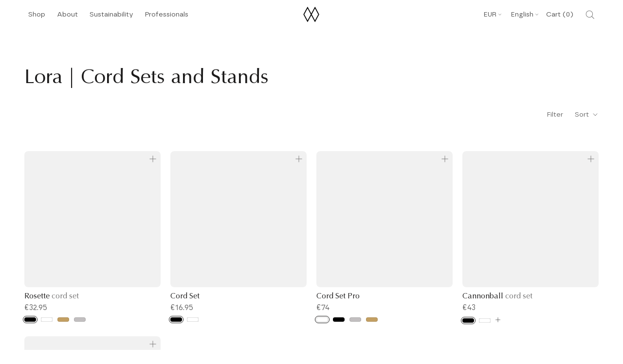

--- FILE ---
content_type: text/html; charset=utf-8
request_url: https://umage.fr/en/collections/lora-cord-sets-and-stands
body_size: 113261
content:
<!doctype html>
<!-- Klaviyo Forms Script -->
<script async type="text/javascript" src="https://static.klaviyo.com/onsite/js/klaviyo.js?company_id=LCutFr"></script>

<html class="no-js" lang="en">
  <head>

<script>
(function() {
    if (window.location.hostname.includes('umage.com')) {
        var script = document.createElement('script');
        script.innerHTML = `!function(){"use strict";function l(e){for(var t=e,r=0,n=document.cookie.split(";");r<n.length;r++){var o=n[r].split("=");if(o[0].trim()===t)return o[1]}}function s(e){return localStorage.getItem(e)}function u(e){return window[e]}function A(e,t){e=document.querySelector(e);return t?null==e?void 0:e.getAttribute(t):null==e?void 0:e.textContent}var e=window,t=document,r="script",n="dataLayer",o="https://ss.umage.com",a="",i="d1doxhezxpha",c="ccdevo=aWQ9R1RNLTVEOTgyRDI%3D&page=1",g="cookie",v="_shopify_y",E="",d=!1;try{var d=!!g&&(m=navigator.userAgent,!!(m=new RegExp("Version/([0-9._]+)(.*Mobile)?.*Safari.*").exec(m)))&&16.4<=parseFloat(m[1]),f="stapeUserId"===g,I=d&&!f?function(e,t,r){void 0===t&&(t="");var n={cookie:l,localStorage:s,jsVariable:u,cssSelector:A},t=Array.isArray(t)?t:[t];if(e&&n[e])for(var o=n[e],a=0,i=t;a<i.length;a++){var c=i[a],c=r?o(c,r):o(c);if(c)return c}else console.warn("invalid uid source",e)}(g,v,E):void 0;d=d&&(!!I||f)}catch(e){console.error(e)}var m=e,g=(m[n]=m[n]||[],m[n].push({"gtm.start":(new Date).getTime(),event:"gtm.js"}),t.getElementsByTagName(r)[0]),v=I?"&bi="+encodeURIComponent(I):"",E=t.createElement(r),f=(d&&(i=8<i.length?i.replace(/([a-z]{8}$)/,"kp$1"):"kp"+i),!d&&a?a:o);E.async=!0,E.src=f+"/"+i+".js?"+c+v,null!=(e=g.parentNode)&&e.insertBefore(E,g)}();`;
        document.head.appendChild(script);
    }
})();
</script>

<script>
(function() {
    if (window.location.hostname.includes('umage.de')) {
        var script = document.createElement('script');
        script.innerHTML = `!function(){"use strict";function l(e){for(var t=e,r=0,n=document.cookie.split(";");r<n.length;r++){var o=n[r].split("=");if(o[0].trim()===t)return o[1]}}function s(e){return localStorage.getItem(e)}function u(e){return window[e]}function A(e,t){e=document.querySelector(e);return t?null==e?void 0:e.getAttribute(t):null==e?void 0:e.textContent}var e=window,t=document,r="script",n="dataLayer",o="https://ss.umage.de",a="",i="d1doxhezxpha",c="ccdevo=aWQ9R1RNLTVEOTgyRDI%3D&page=1",g="cookie",v="_shopify_y",E="",d=!1;try{var d=!!g&&(m=navigator.userAgent,!!(m=new RegExp("Version/([0-9._]+)(.*Mobile)?.*Safari.*").exec(m)))&&16.4<=parseFloat(m[1]),f="stapeUserId"===g,I=d&&!f?function(e,t,r){void 0===t&&(t="");var n={cookie:l,localStorage:s,jsVariable:u,cssSelector:A},t=Array.isArray(t)?t:[t];if(e&&n[e])for(var o=n[e],a=0,i=t;a<i.length;a++){var c=i[a],c=r?o(c,r):o(c);if(c)return c}else console.warn("invalid uid source",e)}(g,v,E):void 0;d=d&&(!!I||f)}catch(e){console.error(e)}var m=e,g=(m[n]=m[n]||[],m[n].push({"gtm.start":(new Date).getTime(),event:"gtm.js"}),t.getElementsByTagName(r)[0]),v=I?"&bi="+encodeURIComponent(I):"",E=t.createElement(r),f=(d&&(i=8<i.length?i.replace(/([a-z]{8}$)/,"kp$1"):"kp"+i),!d&&a?a:o);E.async=!0,E.src=f+"/"+i+".js?"+c+v,null!=(e=g.parentNode)&&e.insertBefore(E,g)}();`;
        document.head.appendChild(script);
    }
})();
</script>

<script>
(function() {
    if (window.location.hostname.includes('umage.dk')) {
        var script = document.createElement('script');
        script.innerHTML = `!function(){"use strict";function l(e){for(var t=e,r=0,n=document.cookie.split(";");r<n.length;r++){var o=n[r].split("=");if(o[0].trim()===t)return o[1]}}function s(e){return localStorage.getItem(e)}function u(e){return window[e]}function A(e,t){e=document.querySelector(e);return t?null==e?void 0:e.getAttribute(t):null==e?void 0:e.textContent}var e=window,t=document,r="script",n="dataLayer",o="https://ss.umage.dk",a="",i="d1doxhezxpha",c="ccdevo=aWQ9R1RNLTVEOTgyRDI%3D&page=1",g="cookie",v="_shopify_y",E="",d=!1;try{var d=!!g&&(m=navigator.userAgent,!!(m=new RegExp("Version/([0-9._]+)(.*Mobile)?.*Safari.*").exec(m)))&&16.4<=parseFloat(m[1]),f="stapeUserId"===g,I=d&&!f?function(e,t,r){void 0===t&&(t="");var n={cookie:l,localStorage:s,jsVariable:u,cssSelector:A},t=Array.isArray(t)?t:[t];if(e&&n[e])for(var o=n[e],a=0,i=t;a<i.length;a++){var c=i[a],c=r?o(c,r):o(c);if(c)return c}else console.warn("invalid uid source",e)}(g,v,E):void 0;d=d&&(!!I||f)}catch(e){console.error(e)}var m=e,g=(m[n]=m[n]||[],m[n].push({"gtm.start":(new Date).getTime(),event:"gtm.js"}),t.getElementsByTagName(r)[0]),v=I?"&bi="+encodeURIComponent(I):"",E=t.createElement(r),f=(d&&(i=8<i.length?i.replace(/([a-z]{8}$)/,"kp$1"):"kp"+i),!d&&a?a:o);E.async=!0,E.src=f+"/"+i+".js?"+c+v,null!=(e=g.parentNode)&&e.insertBefore(E,g)}();`;
        document.head.appendChild(script);
    }
})();
</script>

<script>
(function() {
    if (window.location.hostname.includes('umage.fr')) {
        var script = document.createElement('script');
        script.innerHTML = `!function(){"use strict";function l(e){for(var t=e,r=0,n=document.cookie.split(";");r<n.length;r++){var o=n[r].split("=");if(o[0].trim()===t)return o[1]}}function s(e){return localStorage.getItem(e)}function u(e){return window[e]}function A(e,t){e=document.querySelector(e);return t?null==e?void 0:e.getAttribute(t):null==e?void 0:e.textContent}var e=window,t=document,r="script",n="dataLayer",o="https://ss.umage.fr",a="",i="d1doxhezxpha",c="ccdevo=aWQ9R1RNLTVEOTgyRDI%3D&page=1",g="cookie",v="_shopify_y",E="",d=!1;try{var d=!!g&&(m=navigator.userAgent,!!(m=new RegExp("Version/([0-9._]+)(.*Mobile)?.*Safari.*").exec(m)))&&16.4<=parseFloat(m[1]),f="stapeUserId"===g,I=d&&!f?function(e,t,r){void 0===t&&(t="");var n={cookie:l,localStorage:s,jsVariable:u,cssSelector:A},t=Array.isArray(t)?t:[t];if(e&&n[e])for(var o=n[e],a=0,i=t;a<i.length;a++){var c=i[a],c=r?o(c,r):o(c);if(c)return c}else console.warn("invalid uid source",e)}(g,v,E):void 0;d=d&&(!!I||f)}catch(e){console.error(e)}var m=e,g=(m[n]=m[n]||[],m[n].push({"gtm.start":(new Date).getTime(),event:"gtm.js"}),t.getElementsByTagName(r)[0]),v=I?"&bi="+encodeURIComponent(I):"",E=t.createElement(r),f=(d&&(i=8<i.length?i.replace(/([a-z]{8}$)/,"kp$1"):"kp"+i),!d&&a?a:o);E.async=!0,E.src=f+"/"+i+".js?"+c+v,null!=(e=g.parentNode)&&e.insertBefore(E,g)}();`;
        document.head.appendChild(script);
    }
})();
</script>

<script>
(function() {
    if (window.location.hostname.includes('umage.it')) {
        var script = document.createElement('script');
        script.innerHTML = `!function(){"use strict";function l(e){for(var t=e,r=0,n=document.cookie.split(";");r<n.length;r++){var o=n[r].split("=");if(o[0].trim()===t)return o[1]}}function s(e){return localStorage.getItem(e)}function u(e){return window[e]}function A(e,t){e=document.querySelector(e);return t?null==e?void 0:e.getAttribute(t):null==e?void 0:e.textContent}var e=window,t=document,r="script",n="dataLayer",o="https://ss.umage.it",a="",i="d1doxhezxpha",c="ccdevo=aWQ9R1RNLTVEOTgyRDI%3D&page=1",g="cookie",v="_shopify_y",E="",d=!1;try{var d=!!g&&(m=navigator.userAgent,!!(m=new RegExp("Version/([0-9._]+)(.*Mobile)?.*Safari.*").exec(m)))&&16.4<=parseFloat(m[1]),f="stapeUserId"===g,I=d&&!f?function(e,t,r){void 0===t&&(t="");var n={cookie:l,localStorage:s,jsVariable:u,cssSelector:A},t=Array.isArray(t)?t:[t];if(e&&n[e])for(var o=n[e],a=0,i=t;a<i.length;a++){var c=i[a],c=r?o(c,r):o(c);if(c)return c}else console.warn("invalid uid source",e)}(g,v,E):void 0;d=d&&(!!I||f)}catch(e){console.error(e)}var m=e,g=(m[n]=m[n]||[],m[n].push({"gtm.start":(new Date).getTime(),event:"gtm.js"}),t.getElementsByTagName(r)[0]),v=I?"&bi="+encodeURIComponent(I):"",E=t.createElement(r),f=(d&&(i=8<i.length?i.replace(/([a-z]{8}$)/,"kp$1"):"kp"+i),!d&&a?a:o);E.async=!0,E.src=f+"/"+i+".js?"+c+v,null!=(e=g.parentNode)&&e.insertBefore(E,g)}();`;
        document.head.appendChild(script);
    }
})();
</script>

<script>
(function() {
    if (window.location.hostname.includes('umage.no')) {
        var script = document.createElement('script');
        script.innerHTML = `!function(){"use strict";function l(e){for(var t=e,r=0,n=document.cookie.split(";");r<n.length;r++){var o=n[r].split("=");if(o[0].trim()===t)return o[1]}}function s(e){return localStorage.getItem(e)}function u(e){return window[e]}function A(e,t){e=document.querySelector(e);return t?null==e?void 0:e.getAttribute(t):null==e?void 0:e.textContent}var e=window,t=document,r="script",n="dataLayer",o="https://ss.umage.no",a="",i="d1doxhezxpha",c="ccdevo=aWQ9R1RNLTVEOTgyRDI%3D&page=1",g="cookie",v="_shopify_y",E="",d=!1;try{var d=!!g&&(m=navigator.userAgent,!!(m=new RegExp("Version/([0-9._]+)(.*Mobile)?.*Safari.*").exec(m)))&&16.4<=parseFloat(m[1]),f="stapeUserId"===g,I=d&&!f?function(e,t,r){void 0===t&&(t="");var n={cookie:l,localStorage:s,jsVariable:u,cssSelector:A},t=Array.isArray(t)?t:[t];if(e&&n[e])for(var o=n[e],a=0,i=t;a<i.length;a++){var c=i[a],c=r?o(c,r):o(c);if(c)return c}else console.warn("invalid uid source",e)}(g,v,E):void 0;d=d&&(!!I||f)}catch(e){console.error(e)}var m=e,g=(m[n]=m[n]||[],m[n].push({"gtm.start":(new Date).getTime(),event:"gtm.js"}),t.getElementsByTagName(r)[0]),v=I?"&bi="+encodeURIComponent(I):"",E=t.createElement(r),f=(d&&(i=8<i.length?i.replace(/([a-z]{8}$)/,"kp$1"):"kp"+i),!d&&a?a:o);E.async=!0,E.src=f+"/"+i+".js?"+c+v,null!=(e=g.parentNode)&&e.insertBefore(E,g)}();`;
        document.head.appendChild(script);
    }
})();
</script>


<script>
(function() {
    if (window.location.hostname.includes('umage.se')) {
        var script = document.createElement('script');
        script.innerHTML = `!function(){"use strict";function l(e){for(var t=e,r=0,n=document.cookie.split(";");r<n.length;r++){var o=n[r].split("=");if(o[0].trim()===t)return o[1]}}function s(e){return localStorage.getItem(e)}function u(e){return window[e]}function A(e,t){e=document.querySelector(e);return t?null==e?void 0:e.getAttribute(t):null==e?void 0:e.textContent}var e=window,t=document,r="script",n="dataLayer",o="https://ss.umage.se",a="",i="d1doxhezxpha",c="ccdevo=aWQ9R1RNLTVEOTgyRDI%3D&page=1",g="cookie",v="_shopify_y",E="",d=!1;try{var d=!!g&&(m=navigator.userAgent,!!(m=new RegExp("Version/([0-9._]+)(.*Mobile)?.*Safari.*").exec(m)))&&16.4<=parseFloat(m[1]),f="stapeUserId"===g,I=d&&!f?function(e,t,r){void 0===t&&(t="");var n={cookie:l,localStorage:s,jsVariable:u,cssSelector:A},t=Array.isArray(t)?t:[t];if(e&&n[e])for(var o=n[e],a=0,i=t;a<i.length;a++){var c=i[a],c=r?o(c,r):o(c);if(c)return c}else console.warn("invalid uid source",e)}(g,v,E):void 0;d=d&&(!!I||f)}catch(e){console.error(e)}var m=e,g=(m[n]=m[n]||[],m[n].push({"gtm.start":(new Date).getTime(),event:"gtm.js"}),t.getElementsByTagName(r)[0]),v=I?"&bi="+encodeURIComponent(I):"",E=t.createElement(r),f=(d&&(i=8<i.length?i.replace(/([a-z]{8}$)/,"kp$1"):"kp"+i),!d&&a?a:o);E.async=!0,E.src=f+"/"+i+".js?"+c+v,null!=(e=g.parentNode)&&e.insertBefore(E,g)}();`;
        document.head.appendChild(script);
    }
})();
</script>


<!-- Start of Shoplift scripts -->
<!-- 2025-04-07T10:00:11.3302412Z -->
<style>.shoplift-hide { opacity: 0 !important; }</style>
<style id="sl-preview-bar-hide">#preview-bar-iframe, #PBarNextFrameWrapper { display: none !important; }</style>
<script type="text/javascript">(function(rootPath, template, themeRole, themeId, isThemePreview){ /* Generated on 2025-06-24T09:15:03.0998383Z */var U=Object.defineProperty;var B=(m,p,u)=>p in m?U(m,p,{enumerable:!0,configurable:!0,writable:!0,value:u}):m[p]=u;var c=(m,p,u)=>B(m,typeof p!="symbol"?p+"":p,u);(function(){"use strict";var m=" daum[ /]| deusu/| yadirectfetcher|(?:^|[^g])news(?!sapphire)|(?<! (?:channel/|google/))google(?!(app|/google| pixel))|(?<! cu)bots?(?:\\b|_)|(?<!(?: ya| yandex|^job|inapp;) ?)search|(?<!(?:lib))http|(?<![hg]m)score|@[a-z][\\w-]+\\.|\\(\\)|\\.com|\\b\\d{13}\\b|^<|^[\\w \\.\\-\\(?:\\):]+(?:/v?\\d+(?:\\.\\d+)?(?:\\.\\d{1,10})*?)?(?:,|$)|^[^ ]{50,}$|^\\d+\\b|^\\w+/[\\w\\(\\)]*$|^active|^ad muncher|^amaya|^avsdevicesdk/|^biglotron|^bot|^bw/|^clamav[ /]|^client/|^cobweb/|^custom|^ddg[_-]android|^discourse|^dispatch/\\d|^downcast/|^duckduckgo|^facebook|^getright/|^gozilla/|^hobbit|^hotzonu|^hwcdn/|^jeode/|^jetty/|^jigsaw|^microsoft bits|^movabletype|^mozilla/\\d\\.\\d \\(compatible;?\\)$|^mozilla/\\d\\.\\d \\w*$|^navermailapp|^netsurf|^offline|^owler|^postman|^python|^rank|^read|^reed|^rest|^rss|^snapchat|^space bison|^svn|^swcd |^taringa|^thumbor/|^track|^valid|^w3c|^webbandit/|^webcopier|^wget|^whatsapp|^wordpress|^xenu link sleuth|^yahoo|^yandex|^zdm/\\d|^zoom marketplace/|^{{.*}}$|admin|analyzer|archive|ask jeeves/teoma|bit\\.ly/|bluecoat drtr|browsex|burpcollaborator|capture|catch|check|chrome-lighthouse|chromeframe|classifier|clean|cloud|crawl|cypress/|dareboost|datanyze|dejaclick|detect|dmbrowser|download|evc-batch/|feed|firephp|gomezagent|headless|httrack|hubspot marketing grader|hydra|ibisbrowser|images|insight|inspect|iplabel|ips-agent|java(?!;)|library|mail\\.ru/|manager|measure|neustar wpm|node|nutch|offbyone|optimize|pageburst|pagespeed|parser|perl|phantomjs|pingdom|powermarks|preview|proxy|ptst[ /]\\d|reputation|resolver|retriever|rexx;|rigor|rss\\b|scan|scrape|server|sogou|sparkler/|speedcurve|spider|splash|statuscake|synapse|synthetic|tools|torrent|trace|transcoder|url|virtuoso|wappalyzer|watch|webglance|webkit2png|whatcms/|zgrab",p=/bot|spider|crawl|http|lighthouse/i,u;function P(){if(u instanceof RegExp)return u;try{u=new RegExp(m,"i")}catch{u=p}return u}function x(r){return!!r&&P().test(r)}class v{constructor(){c(this,"timestamp");this.timestamp=new Date}}class E extends v{constructor(e,s,i){super();c(this,"type");c(this,"testId");c(this,"hypothesisId");this.type=3,this.testId=e,this.hypothesisId=s,this.timestamp=i}}class H extends v{constructor(e){super();c(this,"type");c(this,"path");this.type=4,this.path=e}}class R extends v{constructor(e){super();c(this,"type");c(this,"cart");this.type=5,this.cart=e}}class S extends Error{constructor(){super();c(this,"isBot");this.isBot=!0}}function b(r=1e3){return new Promise(t=>setTimeout(t,r))}function V(r,t){let e=0;const s=(t==null?void 0:t.base)??1.3;let i=(t==null?void 0:t.initialDelay)??500,o=!1;async function n(){for(;!o;)await r(),e++,i*=Math.pow(s,e),t!=null&&t.noJitter||(i=i*.5+Math.round(i*.5*Math.random())),i=Math.min(i,(t==null?void 0:t.maxDelay)??2e3),await b(i)}return n(),()=>{o=!0}}function q(r,t,e){for(const s of t.selectors){const i=r.querySelectorAll(s.cssSelector);for(let o=0;o<i.length;o++)e(t.testId,t.hypothesisId)}k(r,t,(s,i,o,n,a)=>a(i,o),e)}function L(r,t,e){for(const s of t.selectors)T(r,t.testId,t.hypothesisId,s,e??(()=>{}));k(r,t,T,e??(()=>{}))}function _(r){return r.urlPatterns.reduce((t,e)=>{switch(e.operator){case"contains":return t+`.*${e}.*`;case"endsWith":return t+`.*${e}`;case"startsWith":return t+`${e}.*`}},"")}function k(r,t,e,s){new MutationObserver(()=>{for(const o of t.selectors)e(r,t.testId,t.hypothesisId,o,s)}).observe(r.documentElement,{childList:!0,subtree:!0})}function T(r,t,e,s,i){const o=r.querySelectorAll(s.cssSelector);for(let n=0;n<o.length;n++){let a=o.item(n);if(a instanceof HTMLElement&&a.dataset.shoplift!==""){a.dataset.shoplift="";for(const l of s.actions.sort(z))a=M(r,s.cssSelector,a,l)}}return o.length>0&&i?(i(t,e),!0):!1}function M(r,t,e,s){switch(s.type){case"innerHtml":e.innerHTML=s.value;break;case"attribute":F(e,s.scope,s.value);break;case"css":O(r,t,s.value);break;case"js":$(r,e,s);break;case"copy":return D(e);case"remove":N(e);break;case"move":G(e,parseInt(s.value));break}return e}function F(r,t,e){r.setAttribute(t,e)}function O(r,t,e){var i;const s=r.createElement("style");s.innerHTML=`${t} { ${e} }`,(i=r.getElementsByTagName("head")[0])==null||i.appendChild(s)}function $(r,t,e){Function("document","element",`use strict; ${e.value}`)(r,t)}function D(r){const t=r.cloneNode(!0);if(!r.parentNode)throw"Can't copy node outside of DOM";return r.parentNode.insertBefore(t,r.nextSibling),t}function N(r){r.remove()}function G(r,t){if(t===0)return;const e=Array.prototype.slice.call(r.parentElement.children).indexOf(r),s=Math.min(Math.max(e+t,0),r.parentElement.children.length-1);r.parentElement.children.item(s).insertAdjacentElement(t>0?"afterend":"beforebegin",r)}function z(r,t){return A(r)-A(t)}function A(r){return r.type==="copy"||r.type==="remove"?0:1}function g(r,t){return typeof t=="string"&&/\d{4}-\d{2}-\d{2}T\d{2}:\d{2}:\d{2}.\d+(?:Z|[+-]\d+)/.test(t)?new Date(t):t}function w(r,t){return t}class j{constructor(t,e,s,i,o,n,a,l,h,d,y){c(this,"temporarySessionKey","Shoplift_Session");c(this,"essentialSessionKey","Shoplift_Essential");c(this,"analyticsSessionKey","Shoplift_Analytics");c(this,"legacySessionKey");c(this,"cssHideClass");c(this,"testConfigs");c(this,"inactiveTestConfigs");c(this,"testsFilteredByAudience");c(this,"sendPageView");c(this,"shopliftDebug");c(this,"useGtag");c(this,"getCountryTimeout");c(this,"state");c(this,"shopifyAnalyticsId");c(this,"cookie",document.cookie);c(this,"isSyncing",!1);c(this,"isSyncingGA",!1);c(this,"fetch");c(this,"localStorageSet");c(this,"localStorageGet");c(this,"sessionStorageSet",window.sessionStorage.setItem.bind(window.sessionStorage));c(this,"sessionStorageGet",window.sessionStorage.getItem.bind(window.sessionStorage));c(this,"urlParams",new URLSearchParams(window.location.search));c(this,"device");c(this,"logHistory");this.shop=t,this.host=e,this.eventHost=s,this.disableReferrerOverride=l,this.logHistory=[],this.legacySessionKey=`SHOPLIFT_SESSION_${this.shop}`,this.cssHideClass=i?"shoplift-hide":"",this.testConfigs=d.map(f=>({...f,startAt:new Date(f.startAt),statusHistory:f.statusHistory.map(I=>({...I,createdAt:new Date(I.createdAt)}))})),this.inactiveTestConfigs=y,this.sendPageView=!!o,this.shopliftDebug=n===!0,this.useGtag=a===!0,this.fetch=window.fetch.bind(window),this.localStorageSet=window.localStorage.setItem.bind(window.localStorage),this.localStorageGet=window.localStorage.getItem.bind(window.localStorage);const C=this.getDeviceType();this.device=C!=="tablet"?C:"mobile",this.state=this.loadState(),this.shopifyAnalyticsId=this.getShopifyAnalyticsId(),this.testsFilteredByAudience=d.filter(f=>f.status=="active"),this.getCountryTimeout=h===1000?1e3:h,this.log("State Loaded",JSON.stringify(this.state))}async init(){var t;try{if(this.log("Shoplift script initializing"),window.Shopify&&window.Shopify.designMode){this.log("Skipping script for design mode");return}if(window.location.href.includes("slScreenshot=true")){this.log("Skipping script for screenshot");return}if(window.location.hostname.endsWith(".edgemesh.com")){this.log("Skipping script for preview");return}if(window.location.href.includes("isShopliftMerchant")){const s=this.urlParams.get("isShopliftMerchant")==="true";this.log("Setting merchant session to %s",s),this.state.temporary.isMerchant=s,this.persistTemporaryState()}if(this.state.temporary.isMerchant){this.log("Skipping script for merchant"),(t=document.querySelector("#sl-preview-bar-hide"))==null||t.remove();return}if(x(navigator.userAgent))return;if(navigator.userAgent.includes("Chrome/118")){this.log("Random: %o",[Math.random(),Math.random(),Math.random()]);const s=await this.makeRequest({url:`${this.eventHost}/api/v0/events/ip`,method:"get"}).then(i=>i==null?void 0:i.json());this.log(`IP: ${s}`),this.makeRequest({url:`${this.eventHost}/api/v0/logs`,method:"post",data:JSON.stringify(this.debugState(),w)}).catch()}if(this.shopifyAnalyticsId=this.getShopifyAnalyticsId(),this.monitorConsentChange(),this.checkForThemePreview())return;if(!this.disableReferrerOverride&&this.state.temporary.originalReferrer!=null){this.log(`Overriding referrer from '${document.referrer}' to '${this.state.temporary.originalReferrer}'`);const s=this.state.temporary.originalReferrer;delete this.state.temporary.originalReferrer,this.persistTemporaryState(),Object.defineProperty(document,"referrer",{get:()=>s,enumerable:!0,configurable:!0})}if(await this.refreshVisitor(this.shopifyAnalyticsId),await this.handleVisitorTest()){this.log("Redirecting for visitor test");return}this.setShoplift(),this.showPage(),await this.finalize(),console.log("SHOPLIFT SCRIPT INITIALIZED!")}catch(e){if(e instanceof S)return;throw e}finally{typeof window.shoplift!="object"&&this.setShopliftStub()}}async finalize(){const t=await this.getCartState();t!==null&&this.queueCartUpdate(t),this.pruneStateAndSave(),await this.syncAllEvents()}setShoplift(){this.log("Setting up public API");const e=this.urlParams.get("slVariant")==="true",s=e?null:this.urlParams.get("slVariant");window.shoplift={isHypothesisActive:async i=>{if(this.log("Script checking variant for hypothesis '%s'",i),e)return this.log("Forcing variant for hypothesis '%s'",i),!0;if(s!==null)return this.log("Forcing hypothesis '%s'",s),i===s;const o=this.testConfigs.find(a=>a.hypotheses.some(l=>l.id===i));if(!o)return this.log("No test found for hypothesis '%s'",i),!1;const n=this.state.essential.visitorTests.find(a=>a.testId===o.id);return n?(this.log("Active visitor test found",i),n.hypothesisId===i):(await this.manuallySplitVisitor(o),this.testConfigs.some(a=>a.hypotheses.some(l=>l.id===i&&this.state.essential.visitorTests.some(h=>h.hypothesisId===l.id))))},setAnalyticsConsent:async i=>{await this.onConsentChange(i,!0)},getVisitorData:()=>({visitor:this.state.analytics.visitor,visitorTests:this.state.essential.visitorTests.filter(i=>!i.isInvalid).map(i=>{const{shouldSendToGa:o,...n}=i;return n})})}}setShopliftStub(){this.log("Setting up stubbed public API");const e=this.urlParams.get("slVariant")==="true",s=e?null:this.urlParams.get("slVariant");window.shoplift={isHypothesisActive:i=>Promise.resolve(e||i===s),setAnalyticsConsent:()=>Promise.resolve(),getVisitorData:()=>({visitor:null,visitorTests:[]})}}async manuallySplitVisitor(t){this.log("Starting manual split for test '%s'",t.id),await this.handleVisitorTest([t]),this.saveState(),this.syncAllEvents()}async handleVisitorTest(t){await this.filterTestsByAudience(this.testConfigs,this.state.analytics.visitor??this.buildBaseVisitor(),this.state.essential.visitorTests);let e=t?t.filter(i=>this.testsFilteredByAudience.some(o=>o.id===i.id)):this.testsForUrl(this.testsFilteredByAudience);if(e.length>0){this.log("Existing visitor on test page");const i=this.getCurrentVisitorHypothesis(e);if(i){this.log("Found current visitor test");const l=this.considerRedirect(i);return l&&(this.log("Redirecting for current visitor test"),this.redirect(i)),l}this.log("No active test relation for test page");const o=this.testsForUrl(this.inactiveTestConfigs.filter(l=>this.testIsPaused(l)&&l.hypotheses.some(h=>this.state.essential.visitorTests.some(d=>d.hypothesisId===h.id)))).map(l=>l.id);if(o.length>0)return this.log("Visitor has paused tests for test page, skipping test assignment: %o",o),!1;if(this.hasThemeAndOtherTestTypes(this.testsFilteredByAudience)){this.log("Store has both theme and non-theme tests");const l=this.visitorActiveTestType();this.log("Current visitor test type is '%s'",l);let h;switch(l){case"templateOrUrlRedirect":this.log("Filtering to non-theme tests"),h=d=>d!=="theme";break;case"theme":this.log("Filtering to theme tests"),h=d=>d==="theme";break;case null:h=Math.random()>.5?(this.log("Filtering to theme tests"),d=>d==="theme"):(this.log("Filtering to non-theme tests"),d=>d!=="theme");break}e=e.filter(d=>d.hypotheses.some(y=>y.isControl&&h(y.type)))}if(e.length===0)return this.log("No tests found"),!1;const n=e[Math.floor(Math.random()*e.length)],a=this.pickHypothesis(n);if(a){this.log("Adding local visitor to test '%s', hypothesis '%s'",n.id,a.id),this.queueAddVisitorToTest(n.id,a);const l=this.considerRedirect(a);return l&&(this.log("Redirecting for new test"),this.redirect(a)),l}this.log("No hypothesis found")}return this.includeInDomTests(),!1}includeInDomTests(){const t=this.getDomTestsForCurrentUrl(),e=this.getVisitorDomHypothesis(t);for(const s of t){this.log("Evaluating dom test '%s'",s.id);const o=e.find(n=>s.hypotheses.some(a=>n.id===a.id))??this.pickHypothesis(s);if(!o){this.log("Failed to pick hypothesis for test");continue}if(o.isControl){this.log("Test has no dom actions to take, detect selector for test inclusion");const n=s.hypotheses.filter(a=>a.id!==o.id).flatMap(a=>{var l;return((l=a.domSelectors)==null?void 0:l.map(h=>({...h,testId:s.id})))??[]});n.length>0&&q(document,{testId:s.id,hypothesisId:o.id,selectors:n},a=>{this.queueAddVisitorToTest(a,o),this.syncAllEvents()});continue}if(!o.domSelectors||o.domSelectors.length===0){this.log("No selectors found, skipping hypothesis");continue}this.log("Watching for selectors"),L(document,{testId:s.id,hypothesisId:o.id,selectors:o.domSelectors},n=>{this.queueAddVisitorToTest(n,o),this.syncAllEvents()})}}considerRedirect(t){if(this.log("Considering redirect for hypothesis '%s'",t.id),t.isControl)return this.log("Skipping redirect for control"),!1;if(t.type==="basicScript"||t.type==="manualScript")return this.log("Skipping redirect for script test"),!1;const e=this.state.essential.visitorTests.find(n=>n.hypothesisId===t.id),s=new URL(window.location.toString()),o=new URLSearchParams(window.location.search).get("view");if(t.type==="theme"){if(!(t.themeId===themeId)){if(this.log("Theme id '%s' is not hypothesis theme ID '%s'",t.themeId,themeId),e&&e.themeId!==t.themeId&&(e.themeId===themeId||!this.isThemePreview()))this.log("On old theme, redirecting and updating local visitor"),e.themeId=t.themeId;else if(this.isThemePreview())return this.log("On non-test theme, skipping redirect"),!1;return this.log("Hiding page to redirect for theme test"),this.hidePage(),!0}return!1}else if(t.type!=="dom"&&t.affix!==template.suffix&&t.affix!==o||t.redirectPath&&!s.pathname.endsWith(t.redirectPath))return this.log("Hiding page to redirect for template test"),this.hidePage(),!0;return this.log("Not redirecting"),!1}redirect(t){if(this.log("Redirecting to hypothesis '%s'",t.id),t.isControl)return;const e=new URL(window.location.toString());if(e.searchParams.delete("view"),t.redirectPath){const s=RegExp("^(/w{2}-w{2})/").exec(e.pathname);if(s&&s.length>1){const i=s[1];e.pathname=`${i}${t.redirectPath}`}else e.pathname=t.redirectPath}else t.type==="theme"?(e.searchParams.set("_ab","0"),e.searchParams.set("_fd","0"),e.searchParams.set("_sc","1"),e.searchParams.set("preview_theme_id",t.themeId.toString())):t.type!=="urlRedirect"&&e.searchParams.set("view",t.affix);this.queueRedirect(e)}async refreshVisitor(t){if(t===null||!this.state.essential.isFirstLoad||!this.testConfigs.some(s=>s.visitorOption!=="all"))return;this.log("Refreshing visitor"),this.hidePage();const e=await this.getVisitor(t);e&&e.id&&this.updateLocalVisitor(e)}buildBaseVisitor(){return{shopifyAnalyticsId:this.shopifyAnalyticsId,device:this.device,country:null,...this.state.essential.initialState}}getInitialState(){const t=this.getUTMValue("utm_source")??"",e=this.getUTMValue("utm_medium")??"",s=this.getUTMValue("utm_campaign")??"",i=this.getUTMValue("utm_content")??"",o=window.document.referrer,n=this.device;return{createdAt:new Date,utmSource:t,utmMedium:e,utmCampaign:s,utmContent:i,referrer:o,device:n}}checkForThemePreview(){var t,e;return this.log("Checking for theme preview"),window.location.hostname.endsWith(".shopifypreview.com")?(this.log("on shopify preview domain"),this.clearThemeBar(!0,!1,this.state),(t=document.querySelector("#sl-preview-bar-hide"))==null||t.remove(),!1):this.isThemePreview()?this.state.essential.visitorTests.some(s=>s.isThemeTest&&this.getHypothesis(s.hypothesisId)&&s.themeId===themeId)?(this.log("On active theme test, removing theme bar"),this.clearThemeBar(!1,!0,this.state),!1):this.state.essential.visitorTests.some(s=>s.isThemeTest&&!this.getHypothesis(s.hypothesisId)&&s.themeId===themeId)?(this.log("Visitor is on an inactive theme test, redirecting to main theme"),this.redirectToMainTheme(),!0):this.state.essential.isFirstLoad?(this.log("No visitor found on theme preview, redirecting to main theme"),this.redirectToMainTheme(),!0):this.inactiveTestConfigs.some(s=>s.hypotheses.some(i=>i.themeId===themeId))?(this.log("Current theme is an inactive theme test, redirecting to main theme"),this.redirectToMainTheme(),!0):this.testConfigs.some(s=>s.hypotheses.some(i=>i.themeId===themeId))?(this.log("Falling back to clearing theme bar"),this.clearThemeBar(!1,!0,this.state),!1):(this.log("No tests on current theme, skipping script"),this.clearThemeBar(!0,!1,this.state),(e=document.querySelector("#sl-preview-bar-hide"))==null||e.remove(),!0):(this.log("Not on theme preview"),this.clearThemeBar(!0,!1,this.state),!1)}redirectToMainTheme(){this.hidePage();const t=new URL(window.location.toString());t.searchParams.set("preview_theme_id",""),this.queueRedirect(t)}testsForUrl(t){const e=new URL(window.location.href),s=this.typeFromTemplate();return t.filter(i=>i.hypotheses.some(o=>o.type!=="dom"&&(o.isControl&&o.type===s&&o.affix===template.suffix||o.type==="theme"||o.isControl&&o.type==="urlRedirect"&&o.redirectPath&&e.pathname.endsWith(o.redirectPath)||o.type==="basicScript"))&&(i.ignoreTestViewParameterEnforcement||!e.searchParams.has("view")||i.hypotheses.map(o=>o.affix).includes(e.searchParams.get("view")??"")))}domTestsForUrl(t){const e=new URL(window.location.href);return t.filter(s=>s.hypotheses.some(i=>i.type==="dom"&&i.domSelectors&&i.domSelectors.some(o=>new RegExp(_(o)).test(e.toString()))))}async filterTestsByAudience(t,e,s){const i=[];let o=e.country;!o&&t.some(n=>n.requiresCountry&&!s.some(a=>a.testId===n.id))&&(this.log("Hiding page to check geoip"),this.hidePage(),o=await this.makeJsonRequest({method:"get",url:`${this.eventHost}/api/v0/visitors/get-country`,signal:AbortSignal.timeout(this.getCountryTimeout)}).catch(n=>(this.log("Error getting country",n),null)));for(const n of t){this.log("Checking audience for test '%s'",n.id);const a=this.visitorCreatedDuringTestActive(n.statusHistory);(s.some(h=>h.testId===n.id&&(n.device==="all"||n.device===e.device&&n.device===this.device))||this.isTargetAudience(n,e,a,o))&&(this.log("Visitor is in audience for test '%s'",n.id),i.push(n))}this.testsFilteredByAudience=i}isTargetAudience(t,e,s,i){const o=this.getChannel(e);return(t.device==="all"||t.device===e.device&&t.device===this.device)&&(t.visitorOption==="all"||t.visitorOption==="new"&&s||t.visitorOption==="returning"&&!s)&&(t.targetAudiences.length===0||t.targetAudiences.reduce((n,a)=>n||a.reduce((l,h)=>l&&h(e,s,o,i),!0),!1))}visitorCreatedDuringTestActive(t){let e="";for(const s of t){if(this.state.analytics.visitor!==null&&this.state.analytics.visitor.createdAt<s.createdAt||this.state.essential.initialState.createdAt<s.createdAt)break;e=s.status}return e==="active"}getDomTestsForCurrentUrl(){return this.domTestsForUrl(this.testsFilteredByAudience)}getCurrentVisitorHypothesis(t){return t.flatMap(e=>e.hypotheses).find(e=>e.type!=="dom"&&this.state.essential.visitorTests.some(s=>s.hypothesisId===e.id))}getVisitorDomHypothesis(t){return t.flatMap(e=>e.hypotheses).filter(e=>e.type==="dom"&&this.state.essential.visitorTests.some(s=>s.hypothesisId===e.id))}getHypothesis(t){return this.testConfigs.filter(e=>e.hypotheses.some(s=>s.id===t)).map(e=>e.hypotheses.find(s=>s.id===t))[0]}hasThemeTest(t){return t.some(e=>e.hypotheses.some(s=>s.type==="theme"))}hasTestThatIsNotThemeTest(t){return t.some(e=>e.hypotheses.some(s=>s.type!=="theme"&&s.type!=="dom"))}hasThemeAndOtherTestTypes(t){return this.hasThemeTest(t)&&this.hasTestThatIsNotThemeTest(t)}testIsPaused(t){return t.status==="paused"||t.status==="incompatible"||t.status==="suspended"}visitorActiveTestType(){const t=this.state.essential.visitorTests.filter(e=>this.testConfigs.some(s=>s.hypotheses.some(i=>i.id==e.hypothesisId)));return t.length===0?null:t.some(e=>e.isThemeTest)?"theme":"templateOrUrlRedirect"}pickHypothesis(t){let e=Math.random();const s=t.hypotheses.reduce((o,n)=>o+n.visitorCount,0);return t.hypotheses.sort((o,n)=>o.isControl?n.isControl?0:-1:n.isControl?1:0).reduce((o,n)=>{if(o!==null)return o;const l=t.hypotheses.reduce((h,d)=>h&&d.visitorCount>20,!0)?n.visitorCount/s-n.trafficPercentage:0;return e<=n.trafficPercentage-l?n:(e-=n.trafficPercentage,null)},null)}typeFromTemplate(){switch(template.type){case"collection-list":return"collectionList";case"page":return"landing";case"article":case"blog":case"cart":case"collection":case"index":case"product":case"search":return template.type;default:return null}}queueRedirect(t){this.saveState(),this.disableReferrerOverride||(this.log(`Saving temporary referrer override '${document.referrer}'`),this.state.temporary.originalReferrer=document.referrer,this.persistTemporaryState()),window.setTimeout(()=>window.location.assign(t),0)}async syncAllEvents(){const t=async()=>{if(this.isSyncing){window.setTimeout(()=>void(async()=>await t())(),500);return}try{this.isSyncing=!0,await this.syncEvents(),this.syncGAEvents()}finally{this.isSyncing=!1}};await t()}async syncEvents(){var s,i;if(!this.state.essential.consentApproved||!this.shopifyAnalyticsId||this.state.analytics.queue.length===0)return;const t=this.state.analytics.queue.length,e=this.state.analytics.queue.splice(0,t);this.log("Syncing %s events",t);try{const o={shop:this.shop,visitorDetails:{shopifyAnalyticsId:this.shopifyAnalyticsId,device:((s=this.state.analytics.visitor)==null?void 0:s.device)??this.device,country:((i=this.state.analytics.visitor)==null?void 0:i.country)??null,...this.state.essential.initialState},events:this.state.essential.visitorTests.filter(a=>!a.isInvalid&&!a.isSaved).map(a=>new E(a.testId,a.hypothesisId,a.createdAt)).concat(e)};await this.sendEvents(o);const n=await this.getVisitor(this.shopifyAnalyticsId);n!==null&&this.updateLocalVisitor(n);for(const a of this.state.essential.visitorTests.filter(l=>!l.isInvalid&&!l.isSaved))a.isSaved=!0}catch{this.state.analytics.queue.splice(0,0,...e)}finally{this.saveState()}}syncGAEvents(){if(!this.useGtag){this.log("UseGtag is false — skipping GA Events");return}if(!this.state.essential.consentApproved){this.log("Consent not approved — skipping GA Events");return}if(this.isSyncingGA){this.log("Already syncing GA - skipping GA events");return}this.isSyncingGA=!0;const t=this.state.essential.visitorTests.filter(n=>n.shouldSendToGa);if(t.length===0){this.log("No GA Events to sync");return}this.log("Syncing %s GA Events",t.length);let e,s;const i=new Promise(n=>s=n),o=b(2500).then(()=>(e==null||e(),this.log("Timeout while waiting for gtag"),!1));Promise.race([i,o]).then(n=>Promise.allSettled(t.map(a=>this.sendGtagEvent(a,n)))).then(()=>{this.log("All gtag events sent")}).finally(()=>{this.isSyncingGA=!1}),typeof window.gtag=="function"?(this.log("gtag immediately available, sending now"),s==null||s(!0)):e=V(()=>{this.log("Checking for gtag again..."),typeof window.gtag=="function"&&(this.log("gtag is available"),e==null||e(),s==null||s(!0))},{initialDelay:100,maxDelay:500,base:1.1})}sendGtagEvent(t,e){return new Promise(s=>{this.log("Sending GA Event for test %s, hypothesis %s",t.testId,t.hypothesisId);const i=()=>{t.shouldSendToGa=!1,this.persistEssentialState(),s()},o={exp_variant_string:`SL-${t.testId}-${t.hypothesisId}`};this.shopliftDebug&&Object.assign(o,{debug_mode:!0}),e?(this.log("GTAG available, sending event for hypothesis %s",t.hypothesisId),gtag("event","experience_impression",{...o,event_callback:()=>{this.log("GA acknowledged event for hypothesis %s",t.hypothesisId),i()}})):(this.log("GTAG not available, pushing event with hypothesis %s to dataLayer",t.hypothesisId),window.dataLayer=window.dataLayer||[],window.dataLayer.push({event:"experience_impression",...o}),i())})}updateLocalVisitor(t){let e;({visitorTests:e,...this.state.analytics.visitor}=t);for(const s of this.state.essential.visitorTests.filter(i=>!e.some(o=>o.testId===i.testId)))s.isSaved=!0,s.isInvalid=!0;for(const s of e)this.state.essential.visitorTests.some(o=>o.testId===s.testId)||this.state.essential.visitorTests.push(s);this.state.analytics.visitor.storedAt=new Date}async getVisitor(t){try{return await this.makeJsonRequest({method:"get",url:`${this.eventHost}/api/v0/visitors/by-key/${this.shop}/${t}`})}catch{return null}}async sendEvents(t){await this.makeRequest({method:"post",url:`${this.eventHost}/api/v0/events`,data:JSON.stringify(t)})}async getRemoteVisitor(t){return await this.makeJsonRequest({method:"get",url:`${this.eventHost}/api/v0/visitors/${t}`})}async updateShopifyAnalyticsId(t,e){return await this.makeJsonRequest({method:"put",url:`${this.eventHost}/api/v0/visitors/${t}`,data:JSON.stringify({shop:this.shop,shopifyAnalyticsId:e})})}getUTMValue(t){const s=decodeURIComponent(window.location.search.substring(1)).split("&");for(let i=0;i<s.length;i++){const o=s[i].split("=");if(o[0]===t)return o[1]||null}return null}hidePage(){this.log("Hiding page"),this.cssHideClass&&!window.document.documentElement.classList.contains(this.cssHideClass)&&(window.document.documentElement.classList.add(this.cssHideClass),setTimeout(this.removeAsyncHide(this.cssHideClass),2e3))}showPage(){this.cssHideClass&&this.removeAsyncHide(this.cssHideClass)()}getDeviceType(){function t(){let s=!1;return function(i){(/(android|bb\d+|meego).+mobile|avantgo|bada\/|blackberry|blazer|compal|elaine|fennec|hiptop|iemobile|ip(hone|od)|iris|kindle|lge |maemo|midp|mmp|mobile.+firefox|netfront|opera m(ob|in)i|palm( os)?|phone|p(ixi|re)\/|plucker|pocket|psp|series(4|6)0|symbian|treo|up\.(browser|link)|vodafone|wap|windows ce|xda|xiino/i.test(i)||/1207|6310|6590|3gso|4thp|50[1-6]i|770s|802s|a wa|abac|ac(er|oo|s\-)|ai(ko|rn)|al(av|ca|co)|amoi|an(ex|ny|yw)|aptu|ar(ch|go)|as(te|us)|attw|au(di|\-m|r |s )|avan|be(ck|ll|nq)|bi(lb|rd)|bl(ac|az)|br(e|v)w|bumb|bw\-(n|u)|c55\/|capi|ccwa|cdm\-|cell|chtm|cldc|cmd\-|co(mp|nd)|craw|da(it|ll|ng)|dbte|dc\-s|devi|dica|dmob|do(c|p)o|ds(12|\-d)|el(49|ai)|em(l2|ul)|er(ic|k0)|esl8|ez([4-7]0|os|wa|ze)|fetc|fly(\-|_)|g1 u|g560|gene|gf\-5|g\-mo|go(\.w|od)|gr(ad|un)|haie|hcit|hd\-(m|p|t)|hei\-|hi(pt|ta)|hp( i|ip)|hs\-c|ht(c(\-| |_|a|g|p|s|t)|tp)|hu(aw|tc)|i\-(20|go|ma)|i230|iac( |\-|\/)|ibro|idea|ig01|ikom|im1k|inno|ipaq|iris|ja(t|v)a|jbro|jemu|jigs|kddi|keji|kgt( |\/)|klon|kpt |kwc\-|kyo(c|k)|le(no|xi)|lg( g|\/(k|l|u)|50|54|\-[a-w])|libw|lynx|m1\-w|m3ga|m50\/|ma(te|ui|xo)|mc(01|21|ca)|m\-cr|me(rc|ri)|mi(o8|oa|ts)|mmef|mo(01|02|bi|de|do|t(\-| |o|v)|zz)|mt(50|p1|v )|mwbp|mywa|n10[0-2]|n20[2-3]|n30(0|2)|n50(0|2|5)|n7(0(0|1)|10)|ne((c|m)\-|on|tf|wf|wg|wt)|nok(6|i)|nzph|o2im|op(ti|wv)|oran|owg1|p800|pan(a|d|t)|pdxg|pg(13|\-([1-8]|c))|phil|pire|pl(ay|uc)|pn\-2|po(ck|rt|se)|prox|psio|pt\-g|qa\-a|qc(07|12|21|32|60|\-[2-7]|i\-)|qtek|r380|r600|raks|rim9|ro(ve|zo)|s55\/|sa(ge|ma|mm|ms|ny|va)|sc(01|h\-|oo|p\-)|sdk\/|se(c(\-|0|1)|47|mc|nd|ri)|sgh\-|shar|sie(\-|m)|sk\-0|sl(45|id)|sm(al|ar|b3|it|t5)|so(ft|ny)|sp(01|h\-|v\-|v )|sy(01|mb)|t2(18|50)|t6(00|10|18)|ta(gt|lk)|tcl\-|tdg\-|tel(i|m)|tim\-|t\-mo|to(pl|sh)|ts(70|m\-|m3|m5)|tx\-9|up(\.b|g1|si)|utst|v400|v750|veri|vi(rg|te)|vk(40|5[0-3]|\-v)|vm40|voda|vulc|vx(52|53|60|61|70|80|81|83|85|98)|w3c(\-| )|webc|whit|wi(g |nc|nw)|wmlb|wonu|x700|yas\-|your|zeto|zte\-/i.test(i.substr(0,4)))&&(s=!0)}(navigator.userAgent||navigator.vendor),s}function e(){let s=!1;return function(i){(/android|ipad|playbook|silk/i.test(i)||/1207|6310|6590|3gso|4thp|50[1-6]i|770s|802s|a wa|abac|ac(er|oo|s\-)|ai(ko|rn)|al(av|ca|co)|amoi|an(ex|ny|yw)|aptu|ar(ch|go)|as(te|us)|attw|au(di|\-m|r |s )|avan|be(ck|ll|nq)|bi(lb|rd)|bl(ac|az)|br(e|v)w|bumb|bw\-(n|u)|c55\/|capi|ccwa|cdm\-|cell|chtm|cldc|cmd\-|co(mp|nd)|craw|da(it|ll|ng)|dbte|dc\-s|devi|dica|dmob|do(c|p)o|ds(12|\-d)|el(49|ai)|em(l2|ul)|er(ic|k0)|esl8|ez([4-7]0|os|wa|ze)|fetc|fly(\-|_)|g1 u|g560|gene|gf\-5|g\-mo|go(\.w|od)|gr(ad|un)|haie|hcit|hd\-(m|p|t)|hei\-|hi(pt|ta)|hp( i|ip)|hs\-c|ht(c(\-| |_|a|g|p|s|t)|tp)|hu(aw|tc)|i\-(20|go|ma)|i230|iac( |\-|\/)|ibro|idea|ig01|ikom|im1k|inno|ipaq|iris|ja(t|v)a|jbro|jemu|jigs|kddi|keji|kgt( |\/)|klon|kpt |kwc\-|kyo(c|k)|le(no|xi)|lg( g|\/(k|l|u)|50|54|\-[a-w])|libw|lynx|m1\-w|m3ga|m50\/|ma(te|ui|xo)|mc(01|21|ca)|m\-cr|me(rc|ri)|mi(o8|oa|ts)|mmef|mo(01|02|bi|de|do|t(\-| |o|v)|zz)|mt(50|p1|v )|mwbp|mywa|n10[0-2]|n20[2-3]|n30(0|2)|n50(0|2|5)|n7(0(0|1)|10)|ne((c|m)\-|on|tf|wf|wg|wt)|nok(6|i)|nzph|o2im|op(ti|wv)|oran|owg1|p800|pan(a|d|t)|pdxg|pg(13|\-([1-8]|c))|phil|pire|pl(ay|uc)|pn\-2|po(ck|rt|se)|prox|psio|pt\-g|qa\-a|qc(07|12|21|32|60|\-[2-7]|i\-)|qtek|r380|r600|raks|rim9|ro(ve|zo)|s55\/|sa(ge|ma|mm|ms|ny|va)|sc(01|h\-|oo|p\-)|sdk\/|se(c(\-|0|1)|47|mc|nd|ri)|sgh\-|shar|sie(\-|m)|sk\-0|sl(45|id)|sm(al|ar|b3|it|t5)|so(ft|ny)|sp(01|h\-|v\-|v )|sy(01|mb)|t2(18|50)|t6(00|10|18)|ta(gt|lk)|tcl\-|tdg\-|tel(i|m)|tim\-|t\-mo|to(pl|sh)|ts(70|m\-|m3|m5)|tx\-9|up(\.b|g1|si)|utst|v400|v750|veri|vi(rg|te)|vk(40|5[0-3]|\-v)|vm40|voda|vulc|vx(52|53|60|61|70|80|81|83|85|98)|w3c(\-| )|webc|whit|wi(g |nc|nw)|wmlb|wonu|x700|yas\-|your|zeto|zte\-/i.test(i.substr(0,4)))&&(s=!0)}(navigator.userAgent||navigator.vendor),s}return t()?"mobile":e()?"tablet":"desktop"}removeAsyncHide(t){return()=>{t&&window.document.documentElement.classList.remove(t)}}async getCartState(){try{let t=await this.makeJsonRequest({method:"get",url:`${window.location.origin}/cart.js`});return t===null||(t.note===null&&(t=await this.makeJsonRequest({method:"post",url:`${window.location.origin}/cart/update.js`,data:JSON.stringify({note:""})})),t==null)?null:{token:t.token,total_price:t.total_price,total_discount:t.total_discount,currency:t.currency,items_subtotal_price:t.items_subtotal_price,items:t.items.map(e=>({quantity:e.quantity,variant_id:e.variant_id,key:e.key,price:e.price,final_line_price:e.final_line_price,sku:e.sku,product_id:e.product_id}))}}catch(t){return this.log("Error sending cart info",t),null}}async makeJsonRequest(t){const e=await this.makeRequest(t);return e===null?null:JSON.parse(await e.text(),g)}async makeRequest(t){const{url:e,method:s,headers:i,data:o,signal:n}=t,a=new Headers;if(i)for(const h in i)a.append(h,i[h]);(!i||!i.Accept)&&a.append("Accept","application/json"),(!i||!i["Content-Type"])&&a.append("Content-Type","application/json"),(this.eventHost.includes("ngrok.io")||this.eventHost.includes("ngrok-free.app"))&&a.append("ngrok-skip-browser-warning","1234");const l=await this.fetch(e,{method:s,headers:a,body:o,signal:n});if(!l.ok){if(l.status===204)return null;if(l.status===422){const h=await l.json();if(typeof h<"u"&&h.isBot)throw new S}throw new Error(`Error sending shoplift request ${l.status}`)}return l}queueAddVisitorToTest(t,e){this.state.essential.visitorTests.some(s=>s.testId===t)||this.state.essential.visitorTests.push({createdAt:new Date,testId:t,hypothesisId:e.id,isThemeTest:e.type==="theme",themeId:e.themeId,isSaved:!1,isInvalid:!1,shouldSendToGa:!0})}queueCartUpdate(t){this.queueEvent(new R(t))}queuePageView(t){this.queueEvent(new H(t))}queueEvent(t){!this.state.essential.consentApproved&&this.state.essential.hasConsentInteraction||this.state.analytics.queue.length>10||this.state.analytics.queue.push(t)}legacyGetLocalStorageVisitor(){const t=this.localStorageGet(this.legacySessionKey);if(t)try{return JSON.parse(t,g)}catch{}return null}pruneStateAndSave(){this.state.essential.visitorTests=this.state.essential.visitorTests.filter(t=>this.testConfigs.some(e=>e.id==t.testId)||this.inactiveTestConfigs.filter(e=>this.testIsPaused(e)).some(e=>e.id===t.testId)),this.saveState()}saveState(){this.persistEssentialState(),this.persistAnalyticsState()}loadState(){const t=this.loadAnalyticsState(),e={analytics:t,essential:this.loadEssentialState(t),temporary:this.loadTemporaryState()},s=this.legacyGetLocalStorageVisitor(),i=this.legacyGetCookieVisitor(),o=[s,i].filter(n=>n!==null).sort((n,a)=>+a.storedAt-+n.storedAt)[0];return e.analytics.visitor===null&&o&&({visitorTests:e.essential.visitorTests,...e.analytics.visitor}=o,e.essential.isFirstLoad=!1,e.essential.initialState={createdAt:o.createdAt,referrer:o.referrer,utmCampaign:o.utmCampaign,utmContent:o.utmContent,utmMedium:o.utmMedium,utmSource:o.utmSource,device:o.device},this.deleteCookie("SHOPLIFT"),this.deleteLocalStorage(this.legacySessionKey)),!e.essential.consentApproved&&e.essential.hasConsentInteraction&&this.deleteLocalStorage(this.analyticsSessionKey),e}loadEssentialState(t){var a;const e=this.loadLocalStorage(this.essentialSessionKey),s=this.loadCookie(this.essentialSessionKey),i=this.getInitialState();(a=t.visitor)!=null&&a.device&&(i.device=t.visitor.device);const o={timestamp:new Date,consentApproved:!1,hasConsentInteraction:!1,debugMode:!1,initialState:i,visitorTests:[],isFirstLoad:!0},n=[e,s].filter(l=>l!==null).sort((l,h)=>+h.timestamp-+l.timestamp)[0]??o;return n.initialState||(t.visitor!==null?n.initialState=t.visitor:(n.initialState=i,n.initialState.createdAt=n.timestamp)),n}loadAnalyticsState(){const t=this.loadLocalStorage(this.analyticsSessionKey),e=this.loadCookie(this.analyticsSessionKey),s={timestamp:new Date,visitor:null,queue:[]},i=[t,e].filter(o=>o!==null).sort((o,n)=>+n.timestamp-+o.timestamp)[0]??s;return i.queue.length===0&&t&&t.queue.length>1&&(i.queue=t.queue),i}loadTemporaryState(){const t=this.sessionStorageGet(this.temporarySessionKey),e=t?JSON.parse(t,g):null,s=this.loadCookie(this.temporarySessionKey);return e??s??{isMerchant:!1,timestamp:new Date}}persistEssentialState(){this.log("Persisting essential state"),this.state.essential.isFirstLoad=!1,this.state.essential.timestamp=new Date,this.persistLocalStorageState(this.essentialSessionKey,this.state.essential),this.persistCookieState(this.essentialSessionKey,this.state.essential)}persistAnalyticsState(){this.log("Persisting analytics state"),this.state.essential.consentApproved&&(this.state.analytics.timestamp=new Date,this.persistLocalStorageState(this.analyticsSessionKey,this.state.analytics),this.persistCookieState(this.analyticsSessionKey,{...this.state.analytics,queue:[]}))}persistTemporaryState(){this.log("Setting temporary session state"),this.state.temporary.timestamp=new Date,this.sessionStorageSet(this.temporarySessionKey,JSON.stringify(this.state.temporary)),this.persistCookieState(this.temporarySessionKey,this.state.temporary,!0)}loadLocalStorage(t){const e=this.localStorageGet(t);if(e===null)return null;try{return JSON.parse(e,g)}catch{return null}}loadCookie(t){const e=this.getCookie(t);if(e===null)return null;try{return JSON.parse(e,g)}catch{return null}}persistLocalStorageState(t,e){this.localStorageSet(t,JSON.stringify(e))}persistCookieState(t,e,s=!1){const i=JSON.stringify(e),o=s?"":`expires=${new Date(new Date().getTime()+864e5*365).toUTCString()};`;document.cookie=`${t}=${i};domain=.${window.location.hostname};path=/;SameSite=Strict;${o}`}deleteCookie(t){const e=new Date(0).toUTCString();document.cookie=`${t}=;domain=.${window.location.hostname};path=/;expires=${e};`}deleteLocalStorage(t){window.localStorage.removeItem(t)}getChannel(t){var s;return((s=[{"name":"cross-network","test":(v) => new RegExp(".*cross-network.*", "i").test(v.utmCampaign)},{"name":"direct","test":(v) => v.utmSource === "" && v.utmMedium === ""},{"name":"paid-shopping","test":(v) => (new RegExp("^(?:Google|IGShopping|aax-us-east\.amazon-adsystem\.com|aax\.amazon-adsystem\.com|alibaba|alibaba\.com|amazon|amazon\.co\.uk|amazon\.com|apps\.shopify\.com|checkout\.shopify\.com|checkout\.stripe\.com|cr\.shopping\.naver\.com|cr2\.shopping\.naver\.com|ebay|ebay\.co\.uk|ebay\.com|ebay\.com\.au|ebay\.de|etsy|etsy\.com|m\.alibaba\.com|m\.shopping\.naver\.com|mercadolibre|mercadolibre\.com|mercadolibre\.com\.ar|mercadolibre\.com\.mx|message\.alibaba\.com|msearch\.shopping\.naver\.com|nl\.shopping\.net|no\.shopping\.net|offer\.alibaba\.com|one\.walmart\.com|order\.shopping\.yahoo\.co\.jp|partners\.shopify\.com|s3\.amazonaws\.com|se\.shopping\.net|shop\.app|shopify|shopify\.com|shopping\.naver\.com|shopping\.yahoo\.co\.jp|shopping\.yahoo\.com|shopzilla|shopzilla\.com|simplycodes\.com|store\.shopping\.yahoo\.co\.jp|stripe|stripe\.com|uk\.shopping\.net|walmart|walmart\.com)$", "i").test(v.utmSource) || new RegExp("^(.*(([^a-df-z]|^)shop|shopping).*)$", "i").test(v.utmCampaign)) && new RegExp("^(.*cp.*|ppc|retargeting|paid.*)$", "i").test(v.utmMedium)},{"name":"paid-search","test":(v) => new RegExp("^(?:360\.cn|alice|aol|ar\.search\.yahoo\.com|ask|at\.search\.yahoo\.com|au\.search\.yahoo\.com|auone|avg|babylon|baidu|biglobe|biglobe\.co\.jp|biglobe\.ne\.jp|bing|br\.search\.yahoo\.com|ca\.search\.yahoo\.com|centrum\.cz|ch\.search\.yahoo\.com|cl\.search\.yahoo\.com|cn\.bing\.com|cnn|co\.search\.yahoo\.com|comcast|conduit|daum|daum\.net|de\.search\.yahoo\.com|dk\.search\.yahoo\.com|dogpile|dogpile\.com|duckduckgo|ecosia\.org|email\.seznam\.cz|eniro|es\.search\.yahoo\.com|espanol\.search\.yahoo\.com|exalead\.com|excite\.com|fi\.search\.yahoo\.com|firmy\.cz|fr\.search\.yahoo\.com|globo|go\.mail\.ru|google|google-play|hk\.search\.yahoo\.com|id\.search\.yahoo\.com|in\.search\.yahoo\.com|incredimail|it\.search\.yahoo\.com|kvasir|lens\.google\.com|lite\.qwant\.com|lycos|m\.baidu\.com|m\.naver\.com|m\.search\.naver\.com|m\.sogou\.com|mail\.rambler\.ru|mail\.yandex\.ru|malaysia\.search\.yahoo\.com|msn|msn\.com|mx\.search\.yahoo\.com|najdi|naver|naver\.com|news\.google\.com|nl\.search\.yahoo\.com|no\.search\.yahoo\.com|ntp\.msn\.com|nz\.search\.yahoo\.com|onet|onet\.pl|pe\.search\.yahoo\.com|ph\.search\.yahoo\.com|pl\.search\.yahoo\.com|play\.google\.com|qwant|qwant\.com|rakuten|rakuten\.co\.jp|rambler|rambler\.ru|se\.search\.yahoo\.com|search-results|search\.aol\.co\.uk|search\.aol\.com|search\.google\.com|search\.smt\.docomo\.ne\.jp|search\.ukr\.net|secureurl\.ukr\.net|seznam|seznam\.cz|sg\.search\.yahoo\.com|so\.com|sogou|sogou\.com|sp-web\.search\.auone\.jp|startsiden|startsiden\.no|suche\.aol\.de|terra|th\.search\.yahoo\.com|tr\.search\.yahoo\.com|tut\.by|tw\.search\.yahoo\.com|uk\.search\.yahoo\.com|ukr|us\.search\.yahoo\.com|virgilio|vn\.search\.yahoo\.com|wap\.sogou\.com|webmaster\.yandex\.ru|websearch\.rakuten\.co\.jp|yahoo|yahoo\.co\.jp|yahoo\.com|yandex|yandex\.by|yandex\.com|yandex\.com\.tr|yandex\.fr|yandex\.kz|yandex\.ru|yandex\.ua|yandex\.uz|zen\.yandex\.ru)$", "i").test(v.utmSource) && new RegExp("^(.*cp.*|ppc|retargeting|paid.*)$", "i").test(v.utmMedium)},{"name":"paid-social","test":(v) => new RegExp("^(?:43things|43things\.com|51\.com|5ch\.net|Hatena|ImageShack|academia\.edu|activerain|activerain\.com|activeworlds|activeworlds\.com|addthis|addthis\.com|airg\.ca|allnurses\.com|allrecipes\.com|alumniclass|alumniclass\.com|ameba\.jp|ameblo\.jp|americantowns|americantowns\.com|amp\.reddit\.com|ancestry\.com|anobii|anobii\.com|answerbag|answerbag\.com|answers\.yahoo\.com|aolanswers|aolanswers\.com|apps\.facebook\.com|ar\.pinterest\.com|artstation\.com|askubuntu|askubuntu\.com|asmallworld\.com|athlinks|athlinks\.com|away\.vk\.com|awe\.sm|b\.hatena\.ne\.jp|baby-gaga|baby-gaga\.com|babyblog\.ru|badoo|badoo\.com|bebo|bebo\.com|beforeitsnews|beforeitsnews\.com|bharatstudent|bharatstudent\.com|biip\.no|biswap\.org|bit\.ly|blackcareernetwork\.com|blackplanet|blackplanet\.com|blip\.fm|blog\.com|blog\.feedspot\.com|blog\.goo\.ne\.jp|blog\.naver\.com|blog\.yahoo\.co\.jp|blogg\.no|bloggang\.com|blogger|blogger\.com|blogher|blogher\.com|bloglines|bloglines\.com|blogs\.com|blogsome|blogsome\.com|blogspot|blogspot\.com|blogster|blogster\.com|blurtit|blurtit\.com|bookmarks\.yahoo\.co\.jp|bookmarks\.yahoo\.com|br\.pinterest\.com|brightkite|brightkite\.com|brizzly|brizzly\.com|business\.facebook\.com|buzzfeed|buzzfeed\.com|buzznet|buzznet\.com|cafe\.naver\.com|cafemom|cafemom\.com|camospace|camospace\.com|canalblog\.com|care\.com|care2|care2\.com|caringbridge\.org|catster|catster\.com|cbnt\.io|cellufun|cellufun\.com|centerblog\.net|chat\.zalo\.me|chegg\.com|chicagonow|chicagonow\.com|chiebukuro\.yahoo\.co\.jp|classmates|classmates\.com|classquest|classquest\.com|co\.pinterest\.com|cocolog-nifty|cocolog-nifty\.com|copainsdavant\.linternaute\.com|couchsurfing\.org|cozycot|cozycot\.com|cross\.tv|crunchyroll|crunchyroll\.com|cyworld|cyworld\.com|cz\.pinterest\.com|d\.hatena\.ne\.jp|dailystrength\.org|deluxe\.com|deviantart|deviantart\.com|dianping|dianping\.com|digg|digg\.com|diigo|diigo\.com|discover\.hubpages\.com|disqus|disqus\.com|dogster|dogster\.com|dol2day|dol2day\.com|doostang|doostang\.com|dopplr|dopplr\.com|douban|douban\.com|draft\.blogger\.com|draugiem\.lv|drugs-forum|drugs-forum\.com|dzone|dzone\.com|edublogs\.org|elftown|elftown\.com|epicurious\.com|everforo\.com|exblog\.jp|extole|extole\.com|facebook|facebook\.com|faceparty|faceparty\.com|fandom\.com|fanpop|fanpop\.com|fark|fark\.com|fb|fb\.me|fc2|fc2\.com|feedspot|feministing|feministing\.com|filmaffinity|filmaffinity\.com|flickr|flickr\.com|flipboard|flipboard\.com|folkdirect|folkdirect\.com|foodservice|foodservice\.com|forums\.androidcentral\.com|forums\.crackberry\.com|forums\.imore\.com|forums\.nexopia\.com|forums\.webosnation\.com|forums\.wpcentral\.com|fotki|fotki\.com|fotolog|fotolog\.com|foursquare|foursquare\.com|free\.facebook\.com|friendfeed|friendfeed\.com|fruehstueckstreff\.org|fubar|fubar\.com|gaiaonline|gaiaonline\.com|gamerdna|gamerdna\.com|gather\.com|geni\.com|getpocket\.com|glassboard|glassboard\.com|glassdoor|glassdoor\.com|godtube|godtube\.com|goldenline\.pl|goldstar|goldstar\.com|goo\.gl|gooblog|goodreads|goodreads\.com|google\+|googlegroups\.com|googleplus|govloop|govloop\.com|gowalla|gowalla\.com|gree\.jp|groups\.google\.com|gulli\.com|gutefrage\.net|habbo|habbo\.com|hi5|hi5\.com|hootsuite|hootsuite\.com|houzz|houzz\.com|hoverspot|hoverspot\.com|hr\.com|hu\.pinterest\.com|hubculture|hubculture\.com|hubpages\.com|hyves\.net|hyves\.nl|ibibo|ibibo\.com|id\.pinterest\.com|identi\.ca|ig|imageshack\.com|imageshack\.us|imvu|imvu\.com|in\.pinterest\.com|insanejournal|insanejournal\.com|instagram|instagram\.com|instapaper|instapaper\.com|internations\.org|interpals\.net|intherooms|intherooms\.com|irc-galleria\.net|is\.gd|italki|italki\.com|jammerdirect|jammerdirect\.com|jappy\.com|jappy\.de|kaboodle\.com|kakao|kakao\.com|kakaocorp\.com|kaneva|kaneva\.com|kin\.naver\.com|l\.facebook\.com|l\.instagram\.com|l\.messenger\.com|last\.fm|librarything|librarything\.com|lifestream\.aol\.com|line|line\.me|linkedin|linkedin\.com|listal|listal\.com|listography|listography\.com|livedoor\.com|livedoorblog|livejournal|livejournal\.com|lm\.facebook\.com|lnkd\.in|m\.blog\.naver\.com|m\.cafe\.naver\.com|m\.facebook\.com|m\.kin\.naver\.com|m\.vk\.com|m\.yelp\.com|mbga\.jp|medium\.com|meetin\.org|meetup|meetup\.com|meinvz\.net|meneame\.net|menuism\.com|messages\.google\.com|messages\.yahoo\.co\.jp|messenger|messenger\.com|mix\.com|mixi\.jp|mobile\.facebook\.com|mocospace|mocospace\.com|mouthshut|mouthshut\.com|movabletype|movabletype\.com|mubi|mubi\.com|my\.opera\.com|myanimelist\.net|myheritage|myheritage\.com|mylife|mylife\.com|mymodernmet|mymodernmet\.com|myspace|myspace\.com|netvibes|netvibes\.com|news\.ycombinator\.com|newsshowcase|nexopia|ngopost\.org|niconico|nicovideo\.jp|nightlifelink|nightlifelink\.com|ning|ning\.com|nl\.pinterest\.com|odnoklassniki\.ru|odnoklassniki\.ua|okwave\.jp|old\.reddit\.com|oneworldgroup\.org|onstartups|onstartups\.com|opendiary|opendiary\.com|oshiete\.goo\.ne\.jp|out\.reddit\.com|over-blog\.com|overblog\.com|paper\.li|partyflock\.nl|photobucket|photobucket\.com|pinboard|pinboard\.in|pingsta|pingsta\.com|pinterest|pinterest\.at|pinterest\.ca|pinterest\.ch|pinterest\.cl|pinterest\.co\.kr|pinterest\.co\.uk|pinterest\.com|pinterest\.com\.au|pinterest\.com\.mx|pinterest\.de|pinterest\.es|pinterest\.fr|pinterest\.it|pinterest\.jp|pinterest\.nz|pinterest\.ph|pinterest\.pt|pinterest\.ru|pinterest\.se|pixiv\.net|pl\.pinterest\.com|playahead\.se|plurk|plurk\.com|plus\.google\.com|plus\.url\.google\.com|pocket\.co|posterous|posterous\.com|pro\.homeadvisor\.com|pulse\.yahoo\.com|qapacity|qapacity\.com|quechup|quechup\.com|quora|quora\.com|qzone\.qq\.com|ravelry|ravelry\.com|reddit|reddit\.com|redux|redux\.com|renren|renren\.com|researchgate\.net|reunion|reunion\.com|reverbnation|reverbnation\.com|rtl\.de|ryze|ryze\.com|salespider|salespider\.com|scoop\.it|screenrant|screenrant\.com|scribd|scribd\.com|scvngr|scvngr\.com|secondlife|secondlife\.com|serverfault|serverfault\.com|shareit|sharethis|sharethis\.com|shvoong\.com|sites\.google\.com|skype|skyrock|skyrock\.com|slashdot\.org|slideshare\.net|smartnews\.com|snapchat|snapchat\.com|social|sociallife\.com\.br|socialvibe|socialvibe\.com|spaces\.live\.com|spoke|spoke\.com|spruz|spruz\.com|ssense\.com|stackapps|stackapps\.com|stackexchange|stackexchange\.com|stackoverflow|stackoverflow\.com|stardoll\.com|stickam|stickam\.com|studivz\.net|suomi24\.fi|superuser|superuser\.com|sweeva|sweeva\.com|t\.co|t\.me|tagged|tagged\.com|taggedmail|taggedmail\.com|talkbiznow|talkbiznow\.com|taringa\.net|techmeme|techmeme\.com|tencent|tencent\.com|tiktok|tiktok\.com|tinyurl|tinyurl\.com|toolbox|toolbox\.com|touch\.facebook\.com|tr\.pinterest\.com|travellerspoint|travellerspoint\.com|tripadvisor|tripadvisor\.com|trombi|trombi\.com|trustpilot|tudou|tudou\.com|tuenti|tuenti\.com|tumblr|tumblr\.com|tweetdeck|tweetdeck\.com|twitter|twitter\.com|twoo\.com|typepad|typepad\.com|unblog\.fr|urbanspoon\.com|ushareit\.com|ushi\.cn|vampirefreaks|vampirefreaks\.com|vampirerave|vampirerave\.com|vg\.no|video\.ibm\.com|vk\.com|vkontakte\.ru|wakoopa|wakoopa\.com|wattpad|wattpad\.com|web\.facebook\.com|web\.skype\.com|webshots|webshots\.com|wechat|wechat\.com|weebly|weebly\.com|weibo|weibo\.com|wer-weiss-was\.de|weread|weread\.com|whatsapp|whatsapp\.com|wiki\.answers\.com|wikihow\.com|wikitravel\.org|woot\.com|wordpress|wordpress\.com|wordpress\.org|xanga|xanga\.com|xing|xing\.com|yahoo-mbga\.jp|yammer|yammer\.com|yelp|yelp\.co\.uk|yelp\.com|youroom\.in|za\.pinterest\.com|zalo|zoo\.gr|zooppa|zooppa\.com)$", "i").test(v.utmSource) && new RegExp("^(.*cp.*|ppc|retargeting|paid.*)$", "i").test(v.utmMedium)},{"name":"paid-video","test":(v) => new RegExp("^(?:blog\.twitch\.tv|crackle|crackle\.com|curiositystream|curiositystream\.com|d\.tube|dailymotion|dailymotion\.com|dashboard\.twitch\.tv|disneyplus|disneyplus\.com|fast\.wistia\.net|help\.hulu\.com|help\.netflix\.com|hulu|hulu\.com|id\.twitch\.tv|iq\.com|iqiyi|iqiyi\.com|jobs\.netflix\.com|justin\.tv|m\.twitch\.tv|m\.youtube\.com|music\.youtube\.com|netflix|netflix\.com|player\.twitch\.tv|player\.vimeo\.com|ted|ted\.com|twitch|twitch\.tv|utreon|utreon\.com|veoh|veoh\.com|viadeo\.journaldunet\.com|vimeo|vimeo\.com|wistia|wistia\.com|youku|youku\.com|youtube|youtube\.com)$", "i").test(v.utmSource) && new RegExp("^(.*cp.*|ppc|retargeting|paid.*)$", "i").test(v.utmMedium)},{"name":"display","test":(v) => new RegExp("^(?:display|banner|expandable|interstitial|cpm)$", "i").test(v.utmMedium)},{"name":"paid-other","test":(v) => new RegExp("^(.*cp.*|ppc|retargeting|paid.*)$", "i").test(v.utmMedium)},{"name":"organic-shopping","test":(v) => new RegExp("^(?:360\.cn|alice|aol|ar\.search\.yahoo\.com|ask|at\.search\.yahoo\.com|au\.search\.yahoo\.com|auone|avg|babylon|baidu|biglobe|biglobe\.co\.jp|biglobe\.ne\.jp|bing|br\.search\.yahoo\.com|ca\.search\.yahoo\.com|centrum\.cz|ch\.search\.yahoo\.com|cl\.search\.yahoo\.com|cn\.bing\.com|cnn|co\.search\.yahoo\.com|comcast|conduit|daum|daum\.net|de\.search\.yahoo\.com|dk\.search\.yahoo\.com|dogpile|dogpile\.com|duckduckgo|ecosia\.org|email\.seznam\.cz|eniro|es\.search\.yahoo\.com|espanol\.search\.yahoo\.com|exalead\.com|excite\.com|fi\.search\.yahoo\.com|firmy\.cz|fr\.search\.yahoo\.com|globo|go\.mail\.ru|google|google-play|hk\.search\.yahoo\.com|id\.search\.yahoo\.com|in\.search\.yahoo\.com|incredimail|it\.search\.yahoo\.com|kvasir|lens\.google\.com|lite\.qwant\.com|lycos|m\.baidu\.com|m\.naver\.com|m\.search\.naver\.com|m\.sogou\.com|mail\.rambler\.ru|mail\.yandex\.ru|malaysia\.search\.yahoo\.com|msn|msn\.com|mx\.search\.yahoo\.com|najdi|naver|naver\.com|news\.google\.com|nl\.search\.yahoo\.com|no\.search\.yahoo\.com|ntp\.msn\.com|nz\.search\.yahoo\.com|onet|onet\.pl|pe\.search\.yahoo\.com|ph\.search\.yahoo\.com|pl\.search\.yahoo\.com|play\.google\.com|qwant|qwant\.com|rakuten|rakuten\.co\.jp|rambler|rambler\.ru|se\.search\.yahoo\.com|search-results|search\.aol\.co\.uk|search\.aol\.com|search\.google\.com|search\.smt\.docomo\.ne\.jp|search\.ukr\.net|secureurl\.ukr\.net|seznam|seznam\.cz|sg\.search\.yahoo\.com|so\.com|sogou|sogou\.com|sp-web\.search\.auone\.jp|startsiden|startsiden\.no|suche\.aol\.de|terra|th\.search\.yahoo\.com|tr\.search\.yahoo\.com|tut\.by|tw\.search\.yahoo\.com|uk\.search\.yahoo\.com|ukr|us\.search\.yahoo\.com|virgilio|vn\.search\.yahoo\.com|wap\.sogou\.com|webmaster\.yandex\.ru|websearch\.rakuten\.co\.jp|yahoo|yahoo\.co\.jp|yahoo\.com|yandex|yandex\.by|yandex\.com|yandex\.com\.tr|yandex\.fr|yandex\.kz|yandex\.ru|yandex\.ua|yandex\.uz|zen\.yandex\.ru)$", "i").test(v.utmSource) || new RegExp("^(.*(([^a-df-z]|^)shop|shopping).*)$", "i").test(v.utmCampaign)},{"name":"organic-social","test":(v) => new RegExp("^(?:43things|43things\.com|51\.com|5ch\.net|Hatena|ImageShack|academia\.edu|activerain|activerain\.com|activeworlds|activeworlds\.com|addthis|addthis\.com|airg\.ca|allnurses\.com|allrecipes\.com|alumniclass|alumniclass\.com|ameba\.jp|ameblo\.jp|americantowns|americantowns\.com|amp\.reddit\.com|ancestry\.com|anobii|anobii\.com|answerbag|answerbag\.com|answers\.yahoo\.com|aolanswers|aolanswers\.com|apps\.facebook\.com|ar\.pinterest\.com|artstation\.com|askubuntu|askubuntu\.com|asmallworld\.com|athlinks|athlinks\.com|away\.vk\.com|awe\.sm|b\.hatena\.ne\.jp|baby-gaga|baby-gaga\.com|babyblog\.ru|badoo|badoo\.com|bebo|bebo\.com|beforeitsnews|beforeitsnews\.com|bharatstudent|bharatstudent\.com|biip\.no|biswap\.org|bit\.ly|blackcareernetwork\.com|blackplanet|blackplanet\.com|blip\.fm|blog\.com|blog\.feedspot\.com|blog\.goo\.ne\.jp|blog\.naver\.com|blog\.yahoo\.co\.jp|blogg\.no|bloggang\.com|blogger|blogger\.com|blogher|blogher\.com|bloglines|bloglines\.com|blogs\.com|blogsome|blogsome\.com|blogspot|blogspot\.com|blogster|blogster\.com|blurtit|blurtit\.com|bookmarks\.yahoo\.co\.jp|bookmarks\.yahoo\.com|br\.pinterest\.com|brightkite|brightkite\.com|brizzly|brizzly\.com|business\.facebook\.com|buzzfeed|buzzfeed\.com|buzznet|buzznet\.com|cafe\.naver\.com|cafemom|cafemom\.com|camospace|camospace\.com|canalblog\.com|care\.com|care2|care2\.com|caringbridge\.org|catster|catster\.com|cbnt\.io|cellufun|cellufun\.com|centerblog\.net|chat\.zalo\.me|chegg\.com|chicagonow|chicagonow\.com|chiebukuro\.yahoo\.co\.jp|classmates|classmates\.com|classquest|classquest\.com|co\.pinterest\.com|cocolog-nifty|cocolog-nifty\.com|copainsdavant\.linternaute\.com|couchsurfing\.org|cozycot|cozycot\.com|cross\.tv|crunchyroll|crunchyroll\.com|cyworld|cyworld\.com|cz\.pinterest\.com|d\.hatena\.ne\.jp|dailystrength\.org|deluxe\.com|deviantart|deviantart\.com|dianping|dianping\.com|digg|digg\.com|diigo|diigo\.com|discover\.hubpages\.com|disqus|disqus\.com|dogster|dogster\.com|dol2day|dol2day\.com|doostang|doostang\.com|dopplr|dopplr\.com|douban|douban\.com|draft\.blogger\.com|draugiem\.lv|drugs-forum|drugs-forum\.com|dzone|dzone\.com|edublogs\.org|elftown|elftown\.com|epicurious\.com|everforo\.com|exblog\.jp|extole|extole\.com|facebook|facebook\.com|faceparty|faceparty\.com|fandom\.com|fanpop|fanpop\.com|fark|fark\.com|fb|fb\.me|fc2|fc2\.com|feedspot|feministing|feministing\.com|filmaffinity|filmaffinity\.com|flickr|flickr\.com|flipboard|flipboard\.com|folkdirect|folkdirect\.com|foodservice|foodservice\.com|forums\.androidcentral\.com|forums\.crackberry\.com|forums\.imore\.com|forums\.nexopia\.com|forums\.webosnation\.com|forums\.wpcentral\.com|fotki|fotki\.com|fotolog|fotolog\.com|foursquare|foursquare\.com|free\.facebook\.com|friendfeed|friendfeed\.com|fruehstueckstreff\.org|fubar|fubar\.com|gaiaonline|gaiaonline\.com|gamerdna|gamerdna\.com|gather\.com|geni\.com|getpocket\.com|glassboard|glassboard\.com|glassdoor|glassdoor\.com|godtube|godtube\.com|goldenline\.pl|goldstar|goldstar\.com|goo\.gl|gooblog|goodreads|goodreads\.com|google\+|googlegroups\.com|googleplus|govloop|govloop\.com|gowalla|gowalla\.com|gree\.jp|groups\.google\.com|gulli\.com|gutefrage\.net|habbo|habbo\.com|hi5|hi5\.com|hootsuite|hootsuite\.com|houzz|houzz\.com|hoverspot|hoverspot\.com|hr\.com|hu\.pinterest\.com|hubculture|hubculture\.com|hubpages\.com|hyves\.net|hyves\.nl|ibibo|ibibo\.com|id\.pinterest\.com|identi\.ca|ig|imageshack\.com|imageshack\.us|imvu|imvu\.com|in\.pinterest\.com|insanejournal|insanejournal\.com|instagram|instagram\.com|instapaper|instapaper\.com|internations\.org|interpals\.net|intherooms|intherooms\.com|irc-galleria\.net|is\.gd|italki|italki\.com|jammerdirect|jammerdirect\.com|jappy\.com|jappy\.de|kaboodle\.com|kakao|kakao\.com|kakaocorp\.com|kaneva|kaneva\.com|kin\.naver\.com|l\.facebook\.com|l\.instagram\.com|l\.messenger\.com|last\.fm|librarything|librarything\.com|lifestream\.aol\.com|line|line\.me|linkedin|linkedin\.com|listal|listal\.com|listography|listography\.com|livedoor\.com|livedoorblog|livejournal|livejournal\.com|lm\.facebook\.com|lnkd\.in|m\.blog\.naver\.com|m\.cafe\.naver\.com|m\.facebook\.com|m\.kin\.naver\.com|m\.vk\.com|m\.yelp\.com|mbga\.jp|medium\.com|meetin\.org|meetup|meetup\.com|meinvz\.net|meneame\.net|menuism\.com|messages\.google\.com|messages\.yahoo\.co\.jp|messenger|messenger\.com|mix\.com|mixi\.jp|mobile\.facebook\.com|mocospace|mocospace\.com|mouthshut|mouthshut\.com|movabletype|movabletype\.com|mubi|mubi\.com|my\.opera\.com|myanimelist\.net|myheritage|myheritage\.com|mylife|mylife\.com|mymodernmet|mymodernmet\.com|myspace|myspace\.com|netvibes|netvibes\.com|news\.ycombinator\.com|newsshowcase|nexopia|ngopost\.org|niconico|nicovideo\.jp|nightlifelink|nightlifelink\.com|ning|ning\.com|nl\.pinterest\.com|odnoklassniki\.ru|odnoklassniki\.ua|okwave\.jp|old\.reddit\.com|oneworldgroup\.org|onstartups|onstartups\.com|opendiary|opendiary\.com|oshiete\.goo\.ne\.jp|out\.reddit\.com|over-blog\.com|overblog\.com|paper\.li|partyflock\.nl|photobucket|photobucket\.com|pinboard|pinboard\.in|pingsta|pingsta\.com|pinterest|pinterest\.at|pinterest\.ca|pinterest\.ch|pinterest\.cl|pinterest\.co\.kr|pinterest\.co\.uk|pinterest\.com|pinterest\.com\.au|pinterest\.com\.mx|pinterest\.de|pinterest\.es|pinterest\.fr|pinterest\.it|pinterest\.jp|pinterest\.nz|pinterest\.ph|pinterest\.pt|pinterest\.ru|pinterest\.se|pixiv\.net|pl\.pinterest\.com|playahead\.se|plurk|plurk\.com|plus\.google\.com|plus\.url\.google\.com|pocket\.co|posterous|posterous\.com|pro\.homeadvisor\.com|pulse\.yahoo\.com|qapacity|qapacity\.com|quechup|quechup\.com|quora|quora\.com|qzone\.qq\.com|ravelry|ravelry\.com|reddit|reddit\.com|redux|redux\.com|renren|renren\.com|researchgate\.net|reunion|reunion\.com|reverbnation|reverbnation\.com|rtl\.de|ryze|ryze\.com|salespider|salespider\.com|scoop\.it|screenrant|screenrant\.com|scribd|scribd\.com|scvngr|scvngr\.com|secondlife|secondlife\.com|serverfault|serverfault\.com|shareit|sharethis|sharethis\.com|shvoong\.com|sites\.google\.com|skype|skyrock|skyrock\.com|slashdot\.org|slideshare\.net|smartnews\.com|snapchat|snapchat\.com|social|sociallife\.com\.br|socialvibe|socialvibe\.com|spaces\.live\.com|spoke|spoke\.com|spruz|spruz\.com|ssense\.com|stackapps|stackapps\.com|stackexchange|stackexchange\.com|stackoverflow|stackoverflow\.com|stardoll\.com|stickam|stickam\.com|studivz\.net|suomi24\.fi|superuser|superuser\.com|sweeva|sweeva\.com|t\.co|t\.me|tagged|tagged\.com|taggedmail|taggedmail\.com|talkbiznow|talkbiznow\.com|taringa\.net|techmeme|techmeme\.com|tencent|tencent\.com|tiktok|tiktok\.com|tinyurl|tinyurl\.com|toolbox|toolbox\.com|touch\.facebook\.com|tr\.pinterest\.com|travellerspoint|travellerspoint\.com|tripadvisor|tripadvisor\.com|trombi|trombi\.com|trustpilot|tudou|tudou\.com|tuenti|tuenti\.com|tumblr|tumblr\.com|tweetdeck|tweetdeck\.com|twitter|twitter\.com|twoo\.com|typepad|typepad\.com|unblog\.fr|urbanspoon\.com|ushareit\.com|ushi\.cn|vampirefreaks|vampirefreaks\.com|vampirerave|vampirerave\.com|vg\.no|video\.ibm\.com|vk\.com|vkontakte\.ru|wakoopa|wakoopa\.com|wattpad|wattpad\.com|web\.facebook\.com|web\.skype\.com|webshots|webshots\.com|wechat|wechat\.com|weebly|weebly\.com|weibo|weibo\.com|wer-weiss-was\.de|weread|weread\.com|whatsapp|whatsapp\.com|wiki\.answers\.com|wikihow\.com|wikitravel\.org|woot\.com|wordpress|wordpress\.com|wordpress\.org|xanga|xanga\.com|xing|xing\.com|yahoo-mbga\.jp|yammer|yammer\.com|yelp|yelp\.co\.uk|yelp\.com|youroom\.in|za\.pinterest\.com|zalo|zoo\.gr|zooppa|zooppa\.com)$", "i").test(v.utmSource) || new RegExp("^(?:social|social-network|social-media|sm|social network|social media)$", "i").test(v.utmMedium)},{"name":"organic-video","test":(v) => new RegExp("^(?:blog\.twitch\.tv|crackle|crackle\.com|curiositystream|curiositystream\.com|d\.tube|dailymotion|dailymotion\.com|dashboard\.twitch\.tv|disneyplus|disneyplus\.com|fast\.wistia\.net|help\.hulu\.com|help\.netflix\.com|hulu|hulu\.com|id\.twitch\.tv|iq\.com|iqiyi|iqiyi\.com|jobs\.netflix\.com|justin\.tv|m\.twitch\.tv|m\.youtube\.com|music\.youtube\.com|netflix|netflix\.com|player\.twitch\.tv|player\.vimeo\.com|ted|ted\.com|twitch|twitch\.tv|utreon|utreon\.com|veoh|veoh\.com|viadeo\.journaldunet\.com|vimeo|vimeo\.com|wistia|wistia\.com|youku|youku\.com|youtube|youtube\.com)$", "i").test(v.utmSource) || new RegExp("^(.*video.*)$", "i").test(v.utmMedium)},{"name":"organic-search","test":(v) => new RegExp("^(?:360\.cn|alice|aol|ar\.search\.yahoo\.com|ask|at\.search\.yahoo\.com|au\.search\.yahoo\.com|auone|avg|babylon|baidu|biglobe|biglobe\.co\.jp|biglobe\.ne\.jp|bing|br\.search\.yahoo\.com|ca\.search\.yahoo\.com|centrum\.cz|ch\.search\.yahoo\.com|cl\.search\.yahoo\.com|cn\.bing\.com|cnn|co\.search\.yahoo\.com|comcast|conduit|daum|daum\.net|de\.search\.yahoo\.com|dk\.search\.yahoo\.com|dogpile|dogpile\.com|duckduckgo|ecosia\.org|email\.seznam\.cz|eniro|es\.search\.yahoo\.com|espanol\.search\.yahoo\.com|exalead\.com|excite\.com|fi\.search\.yahoo\.com|firmy\.cz|fr\.search\.yahoo\.com|globo|go\.mail\.ru|google|google-play|hk\.search\.yahoo\.com|id\.search\.yahoo\.com|in\.search\.yahoo\.com|incredimail|it\.search\.yahoo\.com|kvasir|lens\.google\.com|lite\.qwant\.com|lycos|m\.baidu\.com|m\.naver\.com|m\.search\.naver\.com|m\.sogou\.com|mail\.rambler\.ru|mail\.yandex\.ru|malaysia\.search\.yahoo\.com|msn|msn\.com|mx\.search\.yahoo\.com|najdi|naver|naver\.com|news\.google\.com|nl\.search\.yahoo\.com|no\.search\.yahoo\.com|ntp\.msn\.com|nz\.search\.yahoo\.com|onet|onet\.pl|pe\.search\.yahoo\.com|ph\.search\.yahoo\.com|pl\.search\.yahoo\.com|play\.google\.com|qwant|qwant\.com|rakuten|rakuten\.co\.jp|rambler|rambler\.ru|se\.search\.yahoo\.com|search-results|search\.aol\.co\.uk|search\.aol\.com|search\.google\.com|search\.smt\.docomo\.ne\.jp|search\.ukr\.net|secureurl\.ukr\.net|seznam|seznam\.cz|sg\.search\.yahoo\.com|so\.com|sogou|sogou\.com|sp-web\.search\.auone\.jp|startsiden|startsiden\.no|suche\.aol\.de|terra|th\.search\.yahoo\.com|tr\.search\.yahoo\.com|tut\.by|tw\.search\.yahoo\.com|uk\.search\.yahoo\.com|ukr|us\.search\.yahoo\.com|virgilio|vn\.search\.yahoo\.com|wap\.sogou\.com|webmaster\.yandex\.ru|websearch\.rakuten\.co\.jp|yahoo|yahoo\.co\.jp|yahoo\.com|yandex|yandex\.by|yandex\.com|yandex\.com\.tr|yandex\.fr|yandex\.kz|yandex\.ru|yandex\.ua|yandex\.uz|zen\.yandex\.ru)$", "i").test(v.utmSource) || v.utmMedium.toLowerCase() === "organic"},{"name":"referral","test":(v) => new RegExp("^(?:referral|app|link)$", "i").test(v.utmMedium)},{"name":"email","test":(v) => new RegExp("^(?:email|e-mail|e_mail|e mail)$", "i").test(v.utmMedium) || new RegExp("^(?:email|e-mail|e_mail|e mail)$", "i").test(v.utmSource)},{"name":"affiliate","test":(v) => v.utmMedium.toLowerCase() === "affiliate"},{"name":"audio","test":(v) => v.utmMedium.toLowerCase() === "audio"},{"name":"sms","test":(v) => v.utmSource.toLowerCase() === "sms" || v.utmMedium.toLowerCase() === "sms"},{"name":"mobile-push-notification","test":(v) => v.utmSource.toLowerCase() === "firebase" || new RegExp("(?:.*mobile.*|.*notification.*|push$)", "i").test(v.utmMedium)}].find(i=>i.test(t)))==null?void 0:s.name)??"other"}getShopifyAnalyticsId(){return this.getCookie("_shopify_y")}legacyGetCookieVisitor(){const t=this.getCookie("SHOPLIFT");return t===null?null:JSON.parse(t,g)}getCookie(t){const e=this.cookie.split("; ").filter(s=>s.split("=").at(0)===t).at(0);return e===void 0?null:e.split("=").slice(1).join("=")}monitorConsentChange(){document.addEventListener("visitorConsentCollected",t=>void(async()=>await this.onConsentChange(t.detail.analyticsAllowed,!0))()),document.readyState==="loading"?document.addEventListener("DOMContentLoaded",()=>this.loadShopifyConsentApiWithRetry()):this.loadShopifyConsentApiWithRetry()}loadShopifyConsentApiWithRetry(){let t=0;const e=()=>{this.loadShopifyConsentApi()||t++<10&&window.setTimeout(e,100)};e()}loadShopifyConsentApi(){if(window.Shopify){this.log("Loading Shopify features");const t=async()=>{if(!window.Shopify){this.log("Shopify object missing... suddenly?");return}if(window.Shopify.customerPrivacy===void 0){this.log("Shopify CustomerPrivacy api still missing, trying again in 1000ms"),e=window.setTimeout(()=>void(async()=>await t())(),1e3);return}const s=window.Shopify.customerPrivacy.getTrackingConsent();await this.onConsentChange(window.Shopify.customerPrivacy.analyticsProcessingAllowed(),s==="yes")};let e=window.setTimeout(()=>void(async()=>await t())(),5e3);return window.Shopify.loadFeatures([{name:"consent-tracking-api",version:"0.1"}],s=>{(async()=>{if(window.clearTimeout(e),s){this.log("Error loading consent tracking",s);return}await t()})()}),!0}return!1}async onConsentChange(t,e){try{if(this.log("Consent change detected"),this.state.essential.consentApproved=t,this.state.essential.hasConsentInteraction=e,!this.state.essential.consentApproved){this.state.essential.hasConsentInteraction&&(this.state.analytics.queue.length=0),this.saveState();return}this.cookie=document.cookie,this.shopifyAnalyticsId=this.getShopifyAnalyticsId();for(const s of this.state.analytics.queue.filter(i=>i.type===1||i.type===2)){const i=s;i.shopifyAnalyticsId=this.shopifyAnalyticsId}this.saveState(),await this.syncAllEvents()}catch(s){this.log("Error syncing on consent change",s)}}isThemePreview(){return isThemePreview||themeRole!=="main"}clearThemeBar(t,e,s){const i=structuredClone(s);this.log("Looking for theme bar"),this.waitForElement(null,"body").then(o=>this.waitForElement(o,"#preview-bar-iframe, #PBarNextFrameWrapper").then(n=>(this.log("Found theme bar"),e&&(this.log("Removing theme bar"),n.remove()),t?this.makeRequest({url:`${this.eventHost}/api/v0/logs`,method:"post",data:JSON.stringify({...this.debugState(),stateAtEvaluation:i},w)}):Promise.resolve(null)))).catch(o=>console.error(o))}waitForElement(t,e){return new Promise(s=>{const i=document.querySelector(e);if(i){s(i);return}const o=new MutationObserver(n=>{const a=document.querySelector(e);if(a){o.disconnect(),s(a);return}});o.observe(t??document.documentElement,{childList:!0})})}setDebug(t){this.state.essential.debugMode=t,this.saveState()}log(t,...e){this.logHistory.push([`[SL] ${t}`,...e.map(s=>JSON.stringify(s))].join(" ")),!(!this.state.essential.debugMode&&!this.shopliftDebug)&&console.debug(`[SL] ${t}`,...e)}debugState(){return{state:this.state,storage:{essential:this.loadLocalStorage(this.essentialSessionKey),analytics:this.loadLocalStorage(this.analyticsSessionKey)},params:{shop:this.shop,host:this.host,eventHost:this.eventHost,cssHideClass:this.cssHideClass,testConfigs:this.testConfigs,inactiveTestConfigs:this.inactiveTestConfigs,sendPageView:this.sendPageView,isShopifyMerchantCookie:this.getCookie("is_shopify_merchant"),themeId,url:window.location.href,isThemePreview,themeRole},logHistory:this.logHistory}}debug(){const t=this.debugState();console.log(JSON.stringify(t,w,2))}}(async function(){window.shopliftInstance||(window.shopliftInstance=new j("vitadenmark.myshopify.com","https://app.shoplift.ai","https://events.shoplift.ai",false,false,false,false,false,1000,[],[{"id":"675b028f-f020-4faf-a748-47e641472bbf","status":"incompatible","hypotheses":[{"id":"f9962c2b-d9cf-4e8e-b3f7-2a64259aeb11","type":"product","themeId":167056474446,"affix":"ab-hazel-branch","isControl":true,"redirectPath":null},{"id":"d138f8ad-2f32-4690-b88d-7b0416042794","type":"product","themeId":167056474446,"affix":"hazel-branch-info","isControl":false,"redirectPath":null}],"ignoreTestViewParameterEnforcement":false},{"id":"15db9854-eac0-4d3b-91aa-7227ee50b9b9","status":"incompatible","hypotheses":[{"id":"0c65ed3c-02f2-4ee6-a875-90da2e397d63","type":"product","themeId":167056474446,"affix":"standard-reader-ab","isControl":true,"redirectPath":null},{"id":"c82752ee-86de-4475-8128-d600868a8db7","type":"product","themeId":167056474446,"affix":"the-reader-experience","isControl":false,"redirectPath":null}],"ignoreTestViewParameterEnforcement":false},{"id":"54a72e34-f212-4373-b431-1aa600d7422f","status":"incompatible","hypotheses":[{"id":"0b7a83a2-1c36-4e08-a199-0e34777fb3ff","type":"product","themeId":167056474446,"affix":"ab-acp-tall","isControl":true,"redirectPath":null},{"id":"ff09e3cc-658a-4e38-88bd-dbcc0439edfe","type":"product","themeId":167056474446,"affix":"acp-tall-experience","isControl":false,"redirectPath":null}],"ignoreTestViewParameterEnforcement":false},{"id":"4fd1e7fb-f8f2-4945-8858-6902c5dab0ae","status":"paused","hypotheses":[{"id":"bde0c942-7024-4cb1-8f6c-ba78b932da6e","type":"product","themeId":167056474446,"affix":"audacious-desk-experience","isControl":true,"redirectPath":null},{"id":"7667dee5-6b57-4ae0-85fa-a84858fd831b","type":"product","themeId":167056474446,"affix":"ab-audacious-desk","isControl":false,"redirectPath":null}],"ignoreTestViewParameterEnforcement":false},{"id":"f599a550-ec9e-4d46-beeb-463b8c88732d","status":"incompatible","hypotheses":[{"id":"8868010d-f3c1-467f-9396-dbcafaa8cd73","type":"product","themeId":167056474446,"affix":"ab-acp-low","isControl":true,"redirectPath":null},{"id":"433ea525-2b97-4b77-9c7d-2c638490656c","type":"product","themeId":167056474446,"affix":"acp-low-experience","isControl":false,"redirectPath":null}],"ignoreTestViewParameterEnforcement":false},{"id":"3adad576-90ac-4065-a313-7e572f82c392","status":"paused","hypotheses":[{"id":"7791c8ff-6391-4893-b4c6-4a38370bf0c3","type":"product","themeId":167056474446,"affix":"audacious-highboard-exper","isControl":true,"redirectPath":null},{"id":"16db461e-3b90-43bd-8d97-dab437f2438e","type":"product","themeId":167056474446,"affix":"ab-audacious-highboard","isControl":false,"redirectPath":null}],"ignoreTestViewParameterEnforcement":false},{"id":"d7f278b6-74eb-4b7e-9000-99a7bdb8276e","status":"paused","hypotheses":[{"id":"4bcaa0a1-56f1-45a5-b7e9-88817bc4d198","type":"product","themeId":167056474446,"affix":"asteria-micro-premium","isControl":true,"redirectPath":null},{"id":"7146b42f-691c-4547-9a42-1c82d853a39d","type":"product","themeId":167056474446,"affix":"ab-asteria-micro","isControl":false,"redirectPath":null}],"ignoreTestViewParameterEnforcement":false},{"id":"523b1483-4a82-4a8f-a3b2-0a2adadaedea","status":"paused","hypotheses":[{"id":"89a6c3d3-c038-4a19-9582-9646f958150a","type":"product","themeId":167056474446,"affix":"audacious-sideboard-exper","isControl":true,"redirectPath":null},{"id":"e2000f79-6424-4861-97b3-a516e6c5899b","type":"product","themeId":167056474446,"affix":"ab-audacious-sideboard","isControl":false,"redirectPath":null}],"ignoreTestViewParameterEnforcement":false},{"id":"ff0c010d-6fa3-4da3-a2d8-97cf337a3c4e","status":"paused","hypotheses":[{"id":"7cfdabaf-1671-4535-bbb2-004d5ffe94a4","type":"product","themeId":167056474446,"affix":"audacious-side-experience","isControl":true,"redirectPath":null},{"id":"032e85eb-b1b8-4f84-93ff-02b553607eb9","type":"product","themeId":167056474446,"affix":"ab-audacious-side-table","isControl":false,"redirectPath":null}],"ignoreTestViewParameterEnforcement":false},{"id":"5cf6fda0-d035-4617-9886-497983ed4913","status":"paused","hypotheses":[{"id":"6d442f51-bff8-4311-bae2-7d214d04905e","type":"product","themeId":167056474446,"affix":"asteria-up-premium","isControl":true,"redirectPath":null},{"id":"c238e280-a5bd-4abb-9332-accb4241e03c","type":"product","themeId":167056474446,"affix":"ab-asteria-up","isControl":false,"redirectPath":null}],"ignoreTestViewParameterEnforcement":false},{"id":"bb031698-dbb6-4528-83b4-557de8a46452","status":"paused","hypotheses":[{"id":"5ac004d6-41de-4151-98b4-84b6478c9216","type":"product","themeId":167056474446,"affix":"audacious-tv-experience","isControl":true,"redirectPath":null},{"id":"8908df74-b971-423b-bd43-f083a5c434fd","type":"product","themeId":167056474446,"affix":"ab-audacious-tv-bench","isControl":false,"redirectPath":null}],"ignoreTestViewParameterEnforcement":false},{"id":"9129b05a-f502-43dc-80fe-20a0f0c7c0cc","status":"incompatible","hypotheses":[{"id":"08cc2a03-d16d-4d12-948a-200006b603e6","type":"product","themeId":167056474446,"affix":"standard-heart-a-b","isControl":true,"redirectPath":null},{"id":"0947c699-31d0-49cc-b842-9f38ca1bbe62","type":"product","themeId":167056474446,"affix":"heart-n-soul-info","isControl":false,"redirectPath":null}],"ignoreTestViewParameterEnforcement":false},{"id":"782694cd-ca17-4871-bfba-5cf6f4f66cdf","status":"paused","hypotheses":[{"id":"71681809-f2a1-4e35-b7b0-a4588518ada2","type":"product","themeId":167056474446,"affix":"asteria-spot-premium","isControl":true,"redirectPath":null},{"id":"46bb6ab3-6224-478c-8e5d-ff62f3efe3b6","type":"product","themeId":167056474446,"affix":"ab-asteria-spot","isControl":false,"redirectPath":null}],"ignoreTestViewParameterEnforcement":false},{"id":"eae0abdb-7c2f-4c52-9f17-022cab4e8e78","status":"paused","hypotheses":[{"id":"9954f011-bd92-40b8-8c9c-27561c152d09","type":"product","themeId":167056474446,"affix":"asteria-table-premium","isControl":true,"redirectPath":null},{"id":"535dfed7-beff-492f-bf9b-70100f0444f9","type":"product","themeId":167056474446,"affix":"ab-asteria-table","isControl":false,"redirectPath":null}],"ignoreTestViewParameterEnforcement":false},{"id":"30d182a8-1b10-4cc6-8649-351a4d12bc0d","status":"paused","hypotheses":[{"id":"43ea61e0-c99e-4948-8d6a-4d8b1cb4a3a5","type":"product","themeId":167056474446,"affix":"asteria-floor-premium","isControl":true,"redirectPath":null},{"id":"9c5c9ede-51c1-40cc-a023-7cd8dc5b9f4a","type":"product","themeId":167056474446,"affix":"ab-asteria-floor","isControl":false,"redirectPath":null}],"ignoreTestViewParameterEnforcement":false}]),await window.shopliftInstance.init())})()})(); })("/en", { suffix: "collection-without-naviga", type: "collection" }, "main", 167056474446, false)</script>
<!-- End of Shoplift scripts -->

<!--LOOMI SDK-->
<!--DO NOT EDIT-->
<link rel="preconnect"  href="https://live.visually-io.com/" crossorigin>
<link rel="dns-prefetch" href="https://live.visually-io.com/">
<script>
(()=> {
    const env = 2;
    var store = "vitadenmark.myshopify.com";
    var alias = store.replace(".myshopify.com", "").replaceAll("-", "_").toUpperCase();
    var jitsuKey =  "js.3422425";
    window.loomi_ctx = {...(window.loomi_ctx || {}),storeAlias:alias,jitsuKey,env};
    
    
	
})()
</script>
<link href="https://live.visually-io.com/widgets/vsly-preact.min.js?k=js.3422425&e=2&s=VITADENMARK" rel="preload" as="script">
<script type="text/javascript" src="https://live.visually-io.com/widgets/vsly-preact.min.js?k=js.3422425&e=2&s=VITADENMARK"></script>
<link href="https://live.visually-io.com/cf/VITADENMARK.js" rel="preload" as="script">
<link href="https://live.visually-io.com/v/visually.js" rel="preload" as="script">
<script type="text/javascript" src="https://live.visually-io.com/cf/VITADENMARK.js"></script>
<script type="text/javascript" src="https://live.visually-io.com/v/visually.js"></script>
<script defer type="text/javascript" src="https://live.visually-io.com/v/visually-a.js"></script>
<!--LOOMI SDK-->


<!-- "snippets/limespot.liquid" was not rendered, the associated app was uninstalled -->
<script src="https://sapi.negate.io/script/tn9MlgD/oncjpPa6+QKyAQ==?shop=vitadenmark.myshopify.com"></script>
<meta name="google-site-verification" content="QSeFqqUvy_cgAtGLZgDEpL15mm2j4eyUD32kzXpm-lc" />
 
<script id="elevar-dl-listener-config" type="application/json">{"data_layer_listener_script": "https://shopify-gtm-suite.getelevar.com/shops/003f5e8f45f9449498f581b9281086e50582fb8c/3.8.2/events.js", "ss_url": null, "signing_key": null, "myshopify_domain": null}</script>
<script>
  (() => {
    if (!window.__ElevarIsGtmSuiteListenerCalled) {
      window.__ElevarIsGtmSuiteListenerCalled = true;
      const configElement = document.getElementById(
        "elevar-dl-listener-config"
      );

      if (!configElement) {
        console.error("Elevar: DLL Config element not found");
        return;
      }

      const config = JSON.parse(configElement.textContent);

      const script = document.createElement("script");
      script.type = "text/javascript";
      script.src = config.data_layer_listener_script;
      script.async = false;
      script.defer = true;

      script.onerror = function () {
        console.error("Elevar: DLL JS script failed to load");
      };
      script.onload = function () {
        if (!window.ElevarGtmSuiteListener) {
          console.error("Elevar: `ElevarGtmSuiteListener` is not defined");
          return;
        }

        window.ElevarGtmSuiteListener.handlers.listen({
          ssUrl: config.ss_url,
          signingKey: config.signing_key,
          myshopifyDomain: config.myshopify_domain
        });
      };

      document.head.appendChild(script);
    }
  })();
</script>

  <!--
Elevar Data Layer

This file is automatically updated and should not be edited directly.

https://knowledge.getelevar.com/how-to-customize-data-layer-version-2

Updated: 2023-09-19 09:33:44+00:00
Version: 3.8.2
-->
<!-- Google Tag Manager -->
<script>
  window.dataLayer = window.dataLayer || [];
</script>
<script>
(function(w,d,s,l,i){w[l]=w[l]||[];w[l].push({"gtm.start":
  new Date().getTime(),event:"gtm.js"});var f=d.getElementsByTagName(s)[0],
  j=d.createElement(s),dl=l!="dataLayer"?"&l="+l:"";j.async=true;j.src=
  "https://www.googletagmanager.com/gtm.js?id="+i+dl;f.parentNode.insertBefore(j,f);
})(window,document,"script","dataLayer","GTM-5D982D2");
</script>
<!-- End Google Tag Manager -->
<script id="elevar-gtm-suite-config" type="application/json">{"gtm_id": "GTM-5D982D2", "event_config": {"cart_reconcile": true, "cart_view": true, "checkout_complete": true, "checkout_step": true, "collection_view": true, "defers_collection_loading": false, "defers_search_results_loading": false, "product_add_to_cart": false, "product_add_to_cart_ajax": true, "product_remove_from_cart": true, "product_select": true, "product_view": true, "search_results_view": true, "user": true, "save_order_notes": true}, "gtm_suite_script": "https://shopify-gtm-suite.getelevar.com/shops/003f5e8f45f9449498f581b9281086e50582fb8c/3.8.2/gtm-suite.js", "consent_enabled": true, "apex_domain": null}</script>

<link rel='preconnect dns-prefetch' href='https://triplewhale-pixel.web.app/' crossorigin />
<link rel='preconnect dns-prefetch' href='https://api.config-security.com/' crossorigin />

    <meta charset="utf-8">
  

 <!-- default to true --><!-- Contain template--><!-- setting name: pluginseo_pageTitleTruncateEnableForCollections-->
    <!-- setting value: true --><!-- pageTitleTemplate: Shop %% current_tags || join: ', ' || append_not_empty: ' ' %%%% collection.title || escape %% at %% shop.name %% -->
  <!-- pageTitleToParse": Lora | Cord Sets and Stands -->
  <!-- pageTitleTruncateApplicable: true -->

  <!-- pluginseo_pageTitleTemplateApplyToAll: true -->
  <!-- pageTitleTruncateApplicable: true --><!-- Custom page title: Yes --><title>Shop Lora | Cord Sets and Stands at UMAGE | UMAGE</title> <!-- default to true --><!-- Contain template--><!-- setting name: pluginseo_metaDescriptionTruncateEnableForCollections-->
    <!-- setting value: true --><!-- metaDescriptionTemplate: %% collection.all_tags || take: '3' || join: ', ' || prepend_not_empty: 'Shop ' || append_not_empty: ' and more ' %%%% collection.title || escape %% at %% shop.name %% %% collection.description || strip_html || strip_newlines || escape || strip %% -->
  <!-- metaDescriptionToParse":  -->
  <!-- metaDescriptionTruncateApplicable: true -->

  <!-- pluginseo_metaDescriptionTemplateApplyToAll: true -->
  <!-- metaDescriptionTruncateApplicable: true --><!-- Yes --><meta name="description" content="Shop 2025 April Stock Sale, fg-Cord Sets, Not-On-Sale and more Lora | Cord Sets and Stands at UMAGE " /><script data-desc="seo-breadcrumb-list" type="application/ld+json">
{
  "@context": "http://schema.org",
  "@type": "BreadcrumbList",
  "itemListElement": [{
          "@type": "ListItem",
          "position": 1,
          "item": {
            "@id": "https://umage.com/en/collections/lora-cord-sets-and-stands",
            "name": "Lora | Cord Sets and Stands"
          }
        }]
}
</script><script data-desc="seo-organization" type="application/ld+json">
  {
    "@context": "http://schema.org",
    "@type": "Organization",
    "@id": "https://umage.com#organization",
    "name": "UMAGE",
    "url": "https://umage.com","sameAs": []
  }
</script><script data-desc="seo-website" type="application/ld+json">
  {
    "@context": "http://schema.org",
    "@type": "WebSite",
    "name": "UMAGE",
    "url": "https://umage.com",
    "potentialAction": {
      "@type": "SearchAction",
      "target": "https://umage.com/search?q={search_term_string}",
      "query-input": "required name=search_term_string"
    }
  }
</script><meta name="pluginseo" content="Plug in SEO Plus" data-ptf="s-te_co-ap" data-mdf="s-te_co" />


    <link rel="preload" href="//umage.fr/cdn/shop/files/OptimaLTStd.woff2?v=17953555959614790105" as="font" type="font/woff2" crossorigin="anonymous">
    <link rel="preload" href="//umage.fr/cdn/fonts/inter/inter_n4.b2a3f24c19b4de56e8871f609e73ca7f6d2e2bb9.woff2" as="font" type="font/woff2" crossorigin="anonymous">
    <link rel="preload" href="//umage.fr/cdn/shop/files/borna-regular-webfont.woff2?v=4934294781563277668" as="font" type="font/woff2" crossorigin="anonymous">
    <link rel="preload" href="//umage.fr/cdn/shop/files/borna-medium-webfont.woff2?v=4758074462994922426" as="font" type="font/woff2" crossorigin="anonymous">
    <link rel="preconnect" href="https://cdn.shopify.com" crossorigin="">
    <link rel="preconnect" href="https://fonts.shopifycdn.com" crossorigin="">

    <meta http-equiv="X-UA-Compatible" content="IE=edge,chrome=1">
    <meta name="viewport" content="width=device-width, initial-scale=1.0, height=device-height, minimum-scale=1.0, maximum-scale=1.0">
    <meta name="theme-color" content="">
    




    

<style>
    
  

    @font-face {
  font-family: Inter;
  font-weight: 400;
  font-style: normal;
  font-display: swap;
  src: url("//umage.fr/cdn/fonts/inter/inter_n4.b2a3f24c19b4de56e8871f609e73ca7f6d2e2bb9.woff2") format("woff2"),
       url("//umage.fr/cdn/fonts/inter/inter_n4.af8052d517e0c9ffac7b814872cecc27ae1fa132.woff") format("woff");
}

    @font-face {
  font-family: Inter;
  font-weight: 700;
  font-style: normal;
  font-display: swap;
  src: url("//umage.fr/cdn/fonts/inter/inter_n7.02711e6b374660cfc7915d1afc1c204e633421e4.woff2") format("woff2"),
       url("//umage.fr/cdn/fonts/inter/inter_n7.6dab87426f6b8813070abd79972ceaf2f8d3b012.woff") format("woff");
}

    @font-face {
  font-family: Inter;
  font-weight: 400;
  font-style: italic;
  font-display: swap;
  src: url("//umage.fr/cdn/fonts/inter/inter_i4.feae1981dda792ab80d117249d9c7e0f1017e5b3.woff2") format("woff2"),
       url("//umage.fr/cdn/fonts/inter/inter_i4.62773b7113d5e5f02c71486623cf828884c85c6e.woff") format("woff");
}

    @font-face {
  font-family: Inter;
  font-weight: 700;
  font-style: italic;
  font-display: swap;
  src: url("//umage.fr/cdn/fonts/inter/inter_i7.b377bcd4cc0f160622a22d638ae7e2cd9b86ea4c.woff2") format("woff2"),
       url("//umage.fr/cdn/fonts/inter/inter_i7.7c69a6a34e3bb44fcf6f975857e13b9a9b25beb4.woff") format("woff");
}

  
  

  
  
      @font-face {
      font-family: Borna;
      font-weight: 400;
      font-style: normal;
      font-display: swap;  
      src: url("\/\/umage.fr\/cdn\/shop\/files\/borna-regular-webfont.eot?v=1884738944879896304");
      src: url("\/\/umage.fr\/cdn\/shop\/files\/borna-regular-webfont.eot?v=1884738944879896304") format('embedded-opentype'),
      url("\/\/umage.fr\/cdn\/shop\/files\/borna-regular-webfont.woff2?v=4934294781563277668") format('woff2'),
      url("\/\/umage.fr\/cdn\/shop\/files\/borna-regular-webfont.woff?v=4934294781563277668") format('woff'),
      url("\/\/umage.fr\/cdn\/shop\/files\/borna-regular-webfont.ttf?v=4934294781563277668") format('truetype');
    }
  
  
  
      @font-face {
      font-family: Borna;
      font-weight: 500;
      font-style: normal;
      font-display: swap;  
      src: url("\/\/umage.fr\/cdn\/shop\/files\/borna-medium-webfont.eot?v=1916652380399771381");
      src: url("\/\/umage.fr\/cdn\/shop\/files\/borna-medium-webfont.eot?v=1916652380399771381") format('embedded-opentype'),
      url("\/\/umage.fr\/cdn\/shop\/files\/borna-medium-webfont.woff2?v=4758074462994922426") format('woff2'),
      url("\/\/umage.fr\/cdn\/shop\/files\/borna-medium-webfont.woff?v=4758074462994922426") format('woff'),
      url("\/\/umage.fr\/cdn\/shop\/files\/borna-medium-webfont.ttf?v=4758074462994922426") format('truetype');
    }
  
  

    
    
        @font-face {
        font-family: OptimaLTStd;
        font-weight: 400;
        font-style: normal;
        font-display: swap;  
        src: url("\/\/umage.fr\/cdn\/shop\/files\/OptimaLTStd.eot?v=2488666934045064934");
        src: url("\/\/umage.fr\/cdn\/shop\/files\/OptimaLTStd.eot?v=2488666934045064934") format('embedded-opentype'),
        url("\/\/umage.fr\/cdn\/shop\/files\/OptimaLTStd.woff2?v=17953555959614790105") format('woff2'),
        url("\/\/umage.fr\/cdn\/shop\/files\/OptimaLTStd.woff?v=11753959194399972256") format('woff'),
        url("\/\/umage.fr\/cdn\/shop\/files\/OptimaLTStd.ttf?v=2209464405143848158") format('truetype');
      }
    
    
    
    


  

  
  :root {
    --border-radius: 8px;
    --text-font-family : 'Borna', sans-serif;
    --text-font-weight : 400;
    --text-font-style  : normal;
    

    --heading-font-family : 'OptimaLTStd', serif;
    --heading-font-weight : 400;
    --heading-font-style  : normal;
    
    --base-text-font-size   : 14px;
    --default-text-font-size: 14px;--background          : #ffffff;
    --background-rgb      : 255, 255, 255;
    --light-background    : #f1f1f1;
    --light-background-rgb: 241, 241, 241;
    --heading-color       : #1c1b1b;
    --text-color          : #1c1b1b;
    --text-color-rgb      : 28, 27, 27;
    --text-color-light    : #6a6a6a;
    --text-color-light-rgb: 106, 106, 106;
    --link-color          : #1c1b1b;
    --link-color-rgb      : 28, 27, 27;
    --border-color        : #dddddd;
    --border-color-rgb    : 221, 221, 221;
    --button-background    : #1c1b1b;
    --button-background-rgb: 28, 27, 27;
    --button-text-color    : #ffffff;
    --header-background       : #ffffff;
    --header-background-rgb       : 255, 255, 255;
    --header-heading-color    : #535353;
    --header-light-text-color : #868686;
    --header-border-color     : #e5e5e5;
    --footer-background    : #ffffff;
    --footer-text-color    : #6a6a6a;
    --footer-heading-color : #1c1b1b;
    --footer-border-color  : #e9e9e9;
    --navigation-background      : #f1f1f1;
    --navigation-background-rgb  : 241, 241, 241;
    --navigation-text-color      : #1c1b1b;
    --navigation-text-color-light: rgba(28, 27, 27, 0.5);
    --navigation-border-color    : rgba(28, 27, 27, 0.25);
    --newsletter-popup-background     : #1c1b1b;
    --newsletter-popup-text-color     : #ffffff;
    --newsletter-popup-text-color-rgb : 255, 255, 255;
    --secondary-elements-background       : #1c1b1b;
    --secondary-elements-background-rgb   : 28, 27, 27;
    --secondary-elements-text-color       : #ffffff;
    --secondary-elements-text-color-light : rgba(255, 255, 255, 0.5);
    --secondary-elements-border-color     : rgba(255, 255, 255, 0.25);
    --product-sale-price-color    : #b14b4b;
    --product-sale-price-color-rgb: 177, 75, 75;
    --product-label-sale-color    : #1c1b1b;
    --product-label-sale-background    : #ffffff;
    --product-label-soldout-color    : #1c1b1b;
    --product-label-soldout-background    : #ffffff;
    --bezier-easing: cubic-bezier(.35,.22,.46,1);
    /* Shopify related variables */
    --payment-terms-background-color: #ffffff;
    /* Products */
    --horizontal-spacing-four-products-per-row: 20px;
        --horizontal-spacing-two-products-per-row : 20px;
    --vertical-spacing-four-products-per-row: 24px;
        --vertical-spacing-two-products-per-row : 50px;

    --grid-gutter: 24px;
    --grid-gutter--large: 50px;
    --grid-gutter--medium: 30px;
    --grid-gutter--xlarge: 80px;
    --grid-medium: 640px;
    --grid-large: 1008px;
    --grid-desktop: 1280px;
    --grid-widescreen: 1500px;

    /* Animation */
    --drawer-transition-timing: cubic-bezier(0.645, 0.045, 0.355, 1);
    --header-base-height: 80px; /* We set a default for browsers that do not support CSS variables */
    /* Cursors */
    --cursor-zoom-svg    : url(//umage.fr/cdn/shop/t/96/assets/cursor-zoom.svg?v=109413068775081309091724074631);
    --cursor-zoom-2x-svg : url(//umage.fr/cdn/shop/t/96/assets/cursor-zoom@2x.svg?v=156271174711666002891724074631);
    --cursor-next-svg    : url(//umage.fr/cdn/shop/t/96/assets/cursor-next.svg?v=47820445020791030671724074631);
    --cursor-next-2x-svg : url(//umage.fr/cdn/shop/t/96/assets/cursor-next@2x.svg?v=115772388841212927071724074631);
    --cursor-prev-svg    : url(//umage.fr/cdn/shop/t/96/assets/cursor-prev.svg?v=80102772321945685451724074631);
    --cursor-prev-2x-svg : url(//umage.fr/cdn/shop/t/96/assets/cursor-prev@2x.svg?v=111957252188389878471724074631);
    --loading-svg : url("[data-uri]");
    /* Product labels */
    --label_svg_icon_max_height         : 30px;
    --labels_text_color_1         : #ffffff;
    --labels_text_color_2         : #ffffff;
    --labels_text_color_3         : #ffffff;
    --labels_text_color_4         : #ffffff;
    --labels_text_color_5         : #ffffff;
    --labels_text_color_6         : #ffffff;
    --labels_text_color_7         : #ffffff;
    --labels_text_color_8         : #ffffff;
    --labels_bg_color_1         : #000000;
    --labels_bg_color_2         : #000000;
    --labels_bg_color_3         : #000000;
    --labels_bg_color_4         : #000000;
    --labels_bg_color_5         : #000000;
    --labels_bg_color_6         : #000000;
    --labels_bg_color_7         : #000000;
    --labels_bg_color_8         : #000000;
  }
</style>
<script>
  // IE11 does not have support for CSS variables, so we have to polyfill them
  if (!(((window || {}).CSS || {}).supports && window.CSS.supports('(--a: 0)'))) {
    const script = document.createElement('script');
    script.type = 'text/javascript';
    script.src = 'https://cdn.jsdelivr.net/npm/css-vars-ponyfill@2';
    script.onload = function() {
      cssVars({});
    };
    document.getElementsByTagName('head')[0].appendChild(script);
  }
</script>


    <link rel="preload" href="//umage.fr/cdn/shop/t/96/assets/critical.css?v=116942389779947863161755089228" as="style" onload="this.onload=null;this.rel='stylesheet'">

    <link rel="canonical" href="https://umage.fr/en/collections/lora-cord-sets-and-stands"><link rel="shortcut icon" href="//umage.fr/cdn/shop/files/UMAGE_fav_96x.png?v=1614332168" type="image/png">
      <script>
  var lazy_css = [], lazy_js = []; function _debounce(a, b = 300) { let c; return (...d) => { clearTimeout(c), c = setTimeout(() => a.apply(this, d), b) } } window.___mnag = "userA" + (window.___mnag1 || "") + "gent"; window.___plt = "plat" + (window.___mnag1 || "") + "form"; try { var a = navigator[window.___mnag], e = navigator[window.___plt]; window.__isPSA = (e.indexOf('x86_64') > -1 && a.indexOf('CrOS') < 0), window.___mnag = "!1", c = null } catch (d) { window.__isPSA = !1; var c = null; window.___mnag = "!1"} window.__isPSA = __isPSA; if(__isPSA)var uLTS=new MutationObserver(e=>{e.forEach(({addedNodes:e})=>{e.forEach(e=>{/*1===e.nodeType&&"IFRAME"===e.tagName&&(e.setAttribute("loading","lazy"),e.setAttribute("data-src",e.src),e.removeAttribute("src")),*/1===e.nodeType&&"IMG"===e.tagName&&++imageCount>lazyImages&&e.setAttribute("loading","lazy"),1===e.nodeType&&"LINK"===e.tagName&&lazy_css.length&&lazy_css.forEach(t=>{e.href.includes(t)&&(e.setAttribute("data-href",e.href),e.removeAttribute("href"))}),1===e.nodeType&&"SCRIPT"===e.tagName&&(e.setAttribute("data-src",e.src),e.removeAttribute("src"),e.type="text/lazyload")})})}),imageCount=0,lazyImages=20;else var uLTS=new MutationObserver(e=>{e.forEach(({addedNodes:e})=>{e.forEach(e=>{/*1===e.nodeType&&"IFRAME"===e.tagName&&(e.setAttribute("loading","lazy"),e.setAttribute("data-src",e.src),e.removeAttribute("src")),*/1===e.nodeType&&"IMG"===e.tagName&&++imageCount>lazyImages&&e.setAttribute("loading","lazy"),1===e.nodeType&&"LINK"===e.tagName&&lazy_css.length&&lazy_css.forEach(t=>{e.href.includes(t)&&(e.setAttribute("data-href",e.href),e.removeAttribute("href"))}),1===e.nodeType&&"SCRIPT"===e.tagName&&(lazy_js.length&&lazy_js.forEach(t=>{e.src.includes(t)&&(e.setAttribute("data-src",e.src),e.removeAttribute("src"))}),e.innerHTML.includes("asyncLoad")&&(e.innerHTML=e.innerHTML.replace("if(window.attachEvent)","document.addEventListener('asyncLazyLoad',function(event){asyncLoad();});if(window.attachEvent)").replaceAll(", asyncLoad",", function(){}")),(e.innerHTML.includes("PreviewBarInjector")||e.innerHTML.includes("adminBarInjector"))&&(e.innerHTML=e.innerHTML.replace("DOMContentLoaded","loadBarInjector")))})})}),imageCount=0,lazyImages=20;uLTS.observe(document.documentElement,{childList:!0,subtree:!0});
</script>
    
    <script type="text/javascript">

  /*! jQuery v3.6.4 | (c) OpenJS Foundation and other contributors | jquery.org/license */
!function(e,t){"use strict";"object"==typeof module&&"object"==typeof module.exports?module.exports=e.document?t(e,!0):function(e){if(!e.document)throw new Error("jQuery requires a window with a document");return t(e)}:t(e)}("undefined"!=typeof window?window:this,function(C,e){"use strict";var t=[],r=Object.getPrototypeOf,s=t.slice,g=t.flat?function(e){return t.flat.call(e)}:function(e){return t.concat.apply([],e)},u=t.push,i=t.indexOf,n={},o=n.toString,y=n.hasOwnProperty,a=y.toString,l=a.call(Object),v={},m=function(e){return"function"==typeof e&&"number"!=typeof e.nodeType&&"function"!=typeof e.item},x=function(e){return null!=e&&e===e.window},E=C.document,c={type:!0,src:!0,nonce:!0,noModule:!0};function b(e,t,n){var r,i,o=(n=n||E).createElement("script");if(o.text=e,t)for(r in c)(i=t[r]||t.getAttribute&&t.getAttribute(r))&&o.setAttribute(r,i);n.head.appendChild(o).parentNode.removeChild(o)}function w(e){return null==e?e+"":"object"==typeof e||"function"==typeof e?n[o.call(e)]||"object":typeof e}var f="3.6.4",S=function(e,t){return new S.fn.init(e,t)};function p(e){var t=!!e&&"length"in e&&e.length,n=w(e);return!m(e)&&!x(e)&&("array"===n||0===t||"number"==typeof t&&0<t&&t-1 in e)}S.fn=S.prototype={jquery:f,constructor:S,length:0,toArray:function(){return s.call(this)},get:function(e){return null==e?s.call(this):e<0?this[e+this.length]:this[e]},pushStack:function(e){var t=S.merge(this.constructor(),e);return t.prevObject=this,t},each:function(e){return S.each(this,e)},map:function(n){return this.pushStack(S.map(this,function(e,t){return n.call(e,t,e)}))},slice:function(){return this.pushStack(s.apply(this,arguments))},first:function(){return this.eq(0)},last:function(){return this.eq(-1)},even:function(){return this.pushStack(S.grep(this,function(e,t){return(t+1)%2}))},odd:function(){return this.pushStack(S.grep(this,function(e,t){return t%2}))},eq:function(e){var t=this.length,n=+e+(e<0?t:0);return this.pushStack(0<=n&&n<t?[this[n]]:[])},end:function(){return this.prevObject||this.constructor()},push:u,sort:t.sort,splice:t.splice},S.extend=S.fn.extend=function(){var e,t,n,r,i,o,a=arguments[0]||{},s=1,u=arguments.length,l=!1;for("boolean"==typeof a&&(l=a,a=arguments[s]||{},s++),"object"==typeof a||m(a)||(a={}),s===u&&(a=this,s--);s<u;s++)if(null!=(e=arguments[s]))for(t in e)r=e[t],"__proto__"!==t&&a!==r&&(l&&r&&(S.isPlainObject(r)||(i=Array.isArray(r)))?(n=a[t],o=i&&!Array.isArray(n)?[]:i||S.isPlainObject(n)?n:{},i=!1,a[t]=S.extend(l,o,r)):void 0!==r&&(a[t]=r));return a},S.extend({expando:"jQuery"+(f+Math.random()).replace(/\D/g,""),isReady:!0,error:function(e){throw new Error(e)},noop:function(){},isPlainObject:function(e){var t,n;return!(!e||"[object Object]"!==o.call(e))&&(!(t=r(e))||"function"==typeof(n=y.call(t,"constructor")&&t.constructor)&&a.call(n)===l)},isEmptyObject:function(e){var t;for(t in e)return!1;return!0},globalEval:function(e,t,n){b(e,{nonce:t&&t.nonce},n)},each:function(e,t){var n,r=0;if(p(e)){for(n=e.length;r<n;r++)if(!1===t.call(e[r],r,e[r]))break}else for(r in e)if(!1===t.call(e[r],r,e[r]))break;return e},makeArray:function(e,t){var n=t||[];return null!=e&&(p(Object(e))?S.merge(n,"string"==typeof e?[e]:e):u.call(n,e)),n},inArray:function(e,t,n){return null==t?-1:i.call(t,e,n)},merge:function(e,t){for(var n=+t.length,r=0,i=e.length;r<n;r++)e[i++]=t[r];return e.length=i,e},grep:function(e,t,n){for(var r=[],i=0,o=e.length,a=!n;i<o;i++)!t(e[i],i)!==a&&r.push(e[i]);return r},map:function(e,t,n){var r,i,o=0,a=[];if(p(e))for(r=e.length;o<r;o++)null!=(i=t(e[o],o,n))&&a.push(i);else for(o in e)null!=(i=t(e[o],o,n))&&a.push(i);return g(a)},guid:1,support:v}),"function"==typeof Symbol&&(S.fn[Symbol.iterator]=t[Symbol.iterator]),S.each("Boolean Number String Function Array Date RegExp Object Error Symbol".split(" "),function(e,t){n["[object "+t+"]"]=t.toLowerCase()});var d=function(n){var e,d,b,o,i,h,f,g,w,u,l,T,C,a,E,y,s,c,v,S="sizzle"+1*new Date,p=n.document,k=0,r=0,m=ue(),x=ue(),A=ue(),N=ue(),j=function(e,t){return e===t&&(l=!0),0},D={}.hasOwnProperty,t=[],q=t.pop,L=t.push,H=t.push,O=t.slice,P=function(e,t){for(var n=0,r=e.length;n<r;n++)if(e[n]===t)return n;return-1},R="checked|selected|async|autofocus|autoplay|controls|defer|disabled|hidden|ismap|loop|multiple|open|readonly|required|scoped",M="[\\x20\\t\\r\\n\\f]",I="(?:\\\\[\\da-fA-F]{1,6}"+M+"?|\\\\[^\\r\\n\\f]|[\\w-]|[^\0-\\x7f])+",W="\\["+M+"*("+I+")(?:"+M+"*([*^$|!~]?=)"+M+"*(?:'((?:\\\\.|[^\\\\'])*)'|\"((?:\\\\.|[^\\\\\"])*)\"|("+I+"))|)"+M+"*\\]",F=":("+I+")(?:\\((('((?:\\\\.|[^\\\\'])*)'|\"((?:\\\\.|[^\\\\\"])*)\")|((?:\\\\.|[^\\\\()[\\]]|"+W+")*)|.*)\\)|)",$=new RegExp(M+"+","g"),B=new RegExp("^"+M+"+|((?:^|[^\\\\])(?:\\\\.)*)"+M+"+$","g"),_=new RegExp("^"+M+"*,"+M+"*"),z=new RegExp("^"+M+"*([>+~]|"+M+")"+M+"*"),U=new RegExp(M+"|>"),X=new RegExp(F),V=new RegExp("^"+I+"$"),G={ID:new RegExp("^#("+I+")"),CLASS:new RegExp("^\\.("+I+")"),TAG:new RegExp("^("+I+"|[*])"),ATTR:new RegExp("^"+W),PSEUDO:new RegExp("^"+F),CHILD:new RegExp("^:(only|first|last|nth|nth-last)-(child|of-type)(?:\\("+M+"*(even|odd|(([+-]|)(\\d*)n|)"+M+"*(?:([+-]|)"+M+"*(\\d+)|))"+M+"*\\)|)","i"),bool:new RegExp("^(?:"+R+")$","i"),needsContext:new RegExp("^"+M+"*[>+~]|:(even|odd|eq|gt|lt|nth|first|last)(?:\\("+M+"*((?:-\\d)?\\d*)"+M+"*\\)|)(?=[^-]|$)","i")},Y=/HTML$/i,Q=/^(?:input|select|textarea|button)$/i,J=/^h\d$/i,K=/^[^{]+\{\s*\[native \w/,Z=/^(?:#([\w-]+)|(\w+)|\.([\w-]+))$/,ee=/[+~]/,te=new RegExp("\\\\[\\da-fA-F]{1,6}"+M+"?|\\\\([^\\r\\n\\f])","g"),ne=function(e,t){var n="0x"+e.slice(1)-65536;return t||(n<0?String.fromCharCode(n+65536):String.fromCharCode(n>>10|55296,1023&n|56320))},re=/([\0-\x1f\x7f]|^-?\d)|^-$|[^\0-\x1f\x7f-\uFFFF\w-]/g,ie=function(e,t){return t?"\0"===e?"\ufffd":e.slice(0,-1)+"\\"+e.charCodeAt(e.length-1).toString(16)+" ":"\\"+e},oe=function(){T()},ae=be(function(e){return!0===e.disabled&&"fieldset"===e.nodeName.toLowerCase()},{dir:"parentNode",next:"legend"});try{H.apply(t=O.call(p.childNodes),p.childNodes),t[p.childNodes.length].nodeType}catch(e){H={apply:t.length?function(e,t){L.apply(e,O.call(t))}:function(e,t){var n=e.length,r=0;while(e[n++]=t[r++]);e.length=n-1}}}function se(t,e,n,r){var i,o,a,s,u,l,c,f=e&&e.ownerDocument,p=e?e.nodeType:9;if(n=n||[],"string"!=typeof t||!t||1!==p&&9!==p&&11!==p)return n;if(!r&&(T(e),e=e||C,E)){if(11!==p&&(u=Z.exec(t)))if(i=u[1]){if(9===p){if(!(a=e.getElementById(i)))return n;if(a.id===i)return n.push(a),n}else if(f&&(a=f.getElementById(i))&&v(e,a)&&a.id===i)return n.push(a),n}else{if(u[2])return H.apply(n,e.getElementsByTagName(t)),n;if((i=u[3])&&d.getElementsByClassName&&e.getElementsByClassName)return H.apply(n,e.getElementsByClassName(i)),n}if(d.qsa&&!N[t+" "]&&(!y||!y.test(t))&&(1!==p||"object"!==e.nodeName.toLowerCase())){if(c=t,f=e,1===p&&(U.test(t)||z.test(t))){(f=ee.test(t)&&ve(e.parentNode)||e)===e&&d.scope||((s=e.getAttribute("id"))?s=s.replace(re,ie):e.setAttribute("id",s=S)),o=(l=h(t)).length;while(o--)l[o]=(s?"#"+s:":scope")+" "+xe(l[o]);c=l.join(",")}try{return H.apply(n,f.querySelectorAll(c)),n}catch(e){N(t,!0)}finally{s===S&&e.removeAttribute("id")}}}return g(t.replace(B,"$1"),e,n,r)}function ue(){var r=[];return function e(t,n){return r.push(t+" ")>b.cacheLength&&delete e[r.shift()],e[t+" "]=n}}function le(e){return e[S]=!0,e}function ce(e){var t=C.createElement("fieldset");try{return!!e(t)}catch(e){return!1}finally{t.parentNode&&t.parentNode.removeChild(t),t=null}}function fe(e,t){var n=e.split("|"),r=n.length;while(r--)b.attrHandle[n[r]]=t}function pe(e,t){var n=t&&e,r=n&&1===e.nodeType&&1===t.nodeType&&e.sourceIndex-t.sourceIndex;if(r)return r;if(n)while(n=n.nextSibling)if(n===t)return-1;return e?1:-1}function de(t){return function(e){return"input"===e.nodeName.toLowerCase()&&e.type===t}}function he(n){return function(e){var t=e.nodeName.toLowerCase();return("input"===t||"button"===t)&&e.type===n}}function ge(t){return function(e){return"form"in e?e.parentNode&&!1===e.disabled?"label"in e?"label"in e.parentNode?e.parentNode.disabled===t:e.disabled===t:e.isDisabled===t||e.isDisabled!==!t&&ae(e)===t:e.disabled===t:"label"in e&&e.disabled===t}}function ye(a){return le(function(o){return o=+o,le(function(e,t){var n,r=a([],e.length,o),i=r.length;while(i--)e[n=r[i]]&&(e[n]=!(t[n]=e[n]))})})}function ve(e){return e&&"undefined"!=typeof e.getElementsByTagName&&e}for(e in d=se.support={},i=se.isXML=function(e){var t=e&&e.namespaceURI,n=e&&(e.ownerDocument||e).documentElement;return!Y.test(t||n&&n.nodeName||"HTML")},T=se.setDocument=function(e){var t,n,r=e?e.ownerDocument||e:p;return r!=C&&9===r.nodeType&&r.documentElement&&(a=(C=r).documentElement,E=!i(C),p!=C&&(n=C.defaultView)&&n.top!==n&&(n.addEventListener?n.addEventListener("unload",oe,!1):n.attachEvent&&n.attachEvent("onunload",oe)),d.scope=ce(function(e){return a.appendChild(e).appendChild(C.createElement("div")),"undefined"!=typeof e.querySelectorAll&&!e.querySelectorAll(":scope fieldset div").length}),d.cssHas=ce(function(){try{return C.querySelector(":has(*,:jqfake)"),!1}catch(e){return!0}}),d.attributes=ce(function(e){return e.className="i",!e.getAttribute("className")}),d.getElementsByTagName=ce(function(e){return e.appendChild(C.createComment("")),!e.getElementsByTagName("*").length}),d.getElementsByClassName=K.test(C.getElementsByClassName),d.getById=ce(function(e){return a.appendChild(e).id=S,!C.getElementsByName||!C.getElementsByName(S).length}),d.getById?(b.filter.ID=function(e){var t=e.replace(te,ne);return function(e){return e.getAttribute("id")===t}},b.find.ID=function(e,t){if("undefined"!=typeof t.getElementById&&E){var n=t.getElementById(e);return n?[n]:[]}}):(b.filter.ID=function(e){var n=e.replace(te,ne);return function(e){var t="undefined"!=typeof e.getAttributeNode&&e.getAttributeNode("id");return t&&t.value===n}},b.find.ID=function(e,t){if("undefined"!=typeof t.getElementById&&E){var n,r,i,o=t.getElementById(e);if(o){if((n=o.getAttributeNode("id"))&&n.value===e)return[o];i=t.getElementsByName(e),r=0;while(o=i[r++])if((n=o.getAttributeNode("id"))&&n.value===e)return[o]}return[]}}),b.find.TAG=d.getElementsByTagName?function(e,t){return"undefined"!=typeof t.getElementsByTagName?t.getElementsByTagName(e):d.qsa?t.querySelectorAll(e):void 0}:function(e,t){var n,r=[],i=0,o=t.getElementsByTagName(e);if("*"===e){while(n=o[i++])1===n.nodeType&&r.push(n);return r}return o},b.find.CLASS=d.getElementsByClassName&&function(e,t){if("undefined"!=typeof t.getElementsByClassName&&E)return t.getElementsByClassName(e)},s=[],y=[],(d.qsa=K.test(C.querySelectorAll))&&(ce(function(e){var t;a.appendChild(e).innerHTML="<a id='"+S+"'></a><select id='"+S+"-\r\\' msallowcapture=''><option selected=''></option></select>",e.querySelectorAll("[msallowcapture^='']").length&&y.push("[*^$]="+M+"*(?:''|\"\")"),e.querySelectorAll("[selected]").length||y.push("\\["+M+"*(?:value|"+R+")"),e.querySelectorAll("[id~="+S+"-]").length||y.push("~="),(t=C.createElement("input")).setAttribute("name",""),e.appendChild(t),e.querySelectorAll("[name='']").length||y.push("\\["+M+"*name"+M+"*="+M+"*(?:''|\"\")"),e.querySelectorAll(":checked").length||y.push(":checked"),e.querySelectorAll("a#"+S+"+*").length||y.push(".#.+[+~]"),e.querySelectorAll("\\\f"),y.push("[\\r\\n\\f]")}),ce(function(e){e.innerHTML="<a href='' disabled='disabled'></a><select disabled='disabled'><option/></select>";var t=C.createElement("input");t.setAttribute("type","hidden"),e.appendChild(t).setAttribute("name","D"),e.querySelectorAll("[name=d]").length&&y.push("name"+M+"*[*^$|!~]?="),2!==e.querySelectorAll(":enabled").length&&y.push(":enabled",":disabled"),a.appendChild(e).disabled=!0,2!==e.querySelectorAll(":disabled").length&&y.push(":enabled",":disabled"),e.querySelectorAll("*,:x"),y.push(",.*:")})),(d.matchesSelector=K.test(c=a.matches||a.webkitMatchesSelector||a.mozMatchesSelector||a.oMatchesSelector||a.msMatchesSelector))&&ce(function(e){d.disconnectedMatch=c.call(e,"*"),c.call(e,"[s!='']:x"),s.push("!=",F)}),d.cssHas||y.push(":has"),y=y.length&&new RegExp(y.join("|")),s=s.length&&new RegExp(s.join("|")),t=K.test(a.compareDocumentPosition),v=t||K.test(a.contains)?function(e,t){var n=9===e.nodeType&&e.documentElement||e,r=t&&t.parentNode;return e===r||!(!r||1!==r.nodeType||!(n.contains?n.contains(r):e.compareDocumentPosition&&16&e.compareDocumentPosition(r)))}:function(e,t){if(t)while(t=t.parentNode)if(t===e)return!0;return!1},j=t?function(e,t){if(e===t)return l=!0,0;var n=!e.compareDocumentPosition-!t.compareDocumentPosition;return n||(1&(n=(e.ownerDocument||e)==(t.ownerDocument||t)?e.compareDocumentPosition(t):1)||!d.sortDetached&&t.compareDocumentPosition(e)===n?e==C||e.ownerDocument==p&&v(p,e)?-1:t==C||t.ownerDocument==p&&v(p,t)?1:u?P(u,e)-P(u,t):0:4&n?-1:1)}:function(e,t){if(e===t)return l=!0,0;var n,r=0,i=e.parentNode,o=t.parentNode,a=[e],s=[t];if(!i||!o)return e==C?-1:t==C?1:i?-1:o?1:u?P(u,e)-P(u,t):0;if(i===o)return pe(e,t);n=e;while(n=n.parentNode)a.unshift(n);n=t;while(n=n.parentNode)s.unshift(n);while(a[r]===s[r])r++;return r?pe(a[r],s[r]):a[r]==p?-1:s[r]==p?1:0}),C},se.matches=function(e,t){return se(e,null,null,t)},se.matchesSelector=function(e,t){if(T(e),d.matchesSelector&&E&&!N[t+" "]&&(!s||!s.test(t))&&(!y||!y.test(t)))try{var n=c.call(e,t);if(n||d.disconnectedMatch||e.document&&11!==e.document.nodeType)return n}catch(e){N(t,!0)}return 0<se(t,C,null,[e]).length},se.contains=function(e,t){return(e.ownerDocument||e)!=C&&T(e),v(e,t)},se.attr=function(e,t){(e.ownerDocument||e)!=C&&T(e);var n=b.attrHandle[t.toLowerCase()],r=n&&D.call(b.attrHandle,t.toLowerCase())?n(e,t,!E):void 0;return void 0!==r?r:d.attributes||!E?e.getAttribute(t):(r=e.getAttributeNode(t))&&r.specified?r.value:null},se.escape=function(e){return(e+"").replace(re,ie)},se.error=function(e){throw new Error("Syntax error, unrecognized expression: "+e)},se.uniqueSort=function(e){var t,n=[],r=0,i=0;if(l=!d.detectDuplicates,u=!d.sortStable&&e.slice(0),e.sort(j),l){while(t=e[i++])t===e[i]&&(r=n.push(i));while(r--)e.splice(n[r],1)}return u=null,e},o=se.getText=function(e){var t,n="",r=0,i=e.nodeType;if(i){if(1===i||9===i||11===i){if("string"==typeof e.textContent)return e.textContent;for(e=e.firstChild;e;e=e.nextSibling)n+=o(e)}else if(3===i||4===i)return e.nodeValue}else while(t=e[r++])n+=o(t);return n},(b=se.selectors={cacheLength:50,createPseudo:le,match:G,attrHandle:{},find:{},relative:{">":{dir:"parentNode",first:!0}," ":{dir:"parentNode"},"+":{dir:"previousSibling",first:!0},"~":{dir:"previousSibling"}},preFilter:{ATTR:function(e){return e[1]=e[1].replace(te,ne),e[3]=(e[3]||e[4]||e[5]||"").replace(te,ne),"~="===e[2]&&(e[3]=" "+e[3]+" "),e.slice(0,4)},CHILD:function(e){return e[1]=e[1].toLowerCase(),"nth"===e[1].slice(0,3)?(e[3]||se.error(e[0]),e[4]=+(e[4]?e[5]+(e[6]||1):2*("even"===e[3]||"odd"===e[3])),e[5]=+(e[7]+e[8]||"odd"===e[3])):e[3]&&se.error(e[0]),e},PSEUDO:function(e){var t,n=!e[6]&&e[2];return G.CHILD.test(e[0])?null:(e[3]?e[2]=e[4]||e[5]||"":n&&X.test(n)&&(t=h(n,!0))&&(t=n.indexOf(")",n.length-t)-n.length)&&(e[0]=e[0].slice(0,t),e[2]=n.slice(0,t)),e.slice(0,3))}},filter:{TAG:function(e){var t=e.replace(te,ne).toLowerCase();return"*"===e?function(){return!0}:function(e){return e.nodeName&&e.nodeName.toLowerCase()===t}},CLASS:function(e){var t=m[e+" "];return t||(t=new RegExp("(^|"+M+")"+e+"("+M+"|$)"))&&m(e,function(e){return t.test("string"==typeof e.className&&e.className||"undefined"!=typeof e.getAttribute&&e.getAttribute("class")||"")})},ATTR:function(n,r,i){return function(e){var t=se.attr(e,n);return null==t?"!="===r:!r||(t+="","="===r?t===i:"!="===r?t!==i:"^="===r?i&&0===t.indexOf(i):"*="===r?i&&-1<t.indexOf(i):"$="===r?i&&t.slice(-i.length)===i:"~="===r?-1<(" "+t.replace($," ")+" ").indexOf(i):"|="===r&&(t===i||t.slice(0,i.length+1)===i+"-"))}},CHILD:function(h,e,t,g,y){var v="nth"!==h.slice(0,3),m="last"!==h.slice(-4),x="of-type"===e;return 1===g&&0===y?function(e){return!!e.parentNode}:function(e,t,n){var r,i,o,a,s,u,l=v!==m?"nextSibling":"previousSibling",c=e.parentNode,f=x&&e.nodeName.toLowerCase(),p=!n&&!x,d=!1;if(c){if(v){while(l){a=e;while(a=a[l])if(x?a.nodeName.toLowerCase()===f:1===a.nodeType)return!1;u=l="only"===h&&!u&&"nextSibling"}return!0}if(u=[m?c.firstChild:c.lastChild],m&&p){d=(s=(r=(i=(o=(a=c)[S]||(a[S]={}))[a.uniqueID]||(o[a.uniqueID]={}))[h]||[])[0]===k&&r[1])&&r[2],a=s&&c.childNodes[s];while(a=++s&&a&&a[l]||(d=s=0)||u.pop())if(1===a.nodeType&&++d&&a===e){i[h]=[k,s,d];break}}else if(p&&(d=s=(r=(i=(o=(a=e)[S]||(a[S]={}))[a.uniqueID]||(o[a.uniqueID]={}))[h]||[])[0]===k&&r[1]),!1===d)while(a=++s&&a&&a[l]||(d=s=0)||u.pop())if((x?a.nodeName.toLowerCase()===f:1===a.nodeType)&&++d&&(p&&((i=(o=a[S]||(a[S]={}))[a.uniqueID]||(o[a.uniqueID]={}))[h]=[k,d]),a===e))break;return(d-=y)===g||d%g==0&&0<=d/g}}},PSEUDO:function(e,o){var t,a=b.pseudos[e]||b.setFilters[e.toLowerCase()]||se.error("unsupported pseudo: "+e);return a[S]?a(o):1<a.length?(t=[e,e,"",o],b.setFilters.hasOwnProperty(e.toLowerCase())?le(function(e,t){var n,r=a(e,o),i=r.length;while(i--)e[n=P(e,r[i])]=!(t[n]=r[i])}):function(e){return a(e,0,t)}):a}},pseudos:{not:le(function(e){var r=[],i=[],s=f(e.replace(B,"$1"));return s[S]?le(function(e,t,n,r){var i,o=s(e,null,r,[]),a=e.length;while(a--)(i=o[a])&&(e[a]=!(t[a]=i))}):function(e,t,n){return r[0]=e,s(r,null,n,i),r[0]=null,!i.pop()}}),has:le(function(t){return function(e){return 0<se(t,e).length}}),contains:le(function(t){return t=t.replace(te,ne),function(e){return-1<(e.textContent||o(e)).indexOf(t)}}),lang:le(function(n){return V.test(n||"")||se.error("unsupported lang: "+n),n=n.replace(te,ne).toLowerCase(),function(e){var t;do{if(t=E?e.lang:e.getAttribute("xml:lang")||e.getAttribute("lang"))return(t=t.toLowerCase())===n||0===t.indexOf(n+"-")}while((e=e.parentNode)&&1===e.nodeType);return!1}}),target:function(e){var t=n.location&&n.location.hash;return t&&t.slice(1)===e.id},root:function(e){return e===a},focus:function(e){return e===C.activeElement&&(!C.hasFocus||C.hasFocus())&&!!(e.type||e.href||~e.tabIndex)},enabled:ge(!1),disabled:ge(!0),checked:function(e){var t=e.nodeName.toLowerCase();return"input"===t&&!!e.checked||"option"===t&&!!e.selected},selected:function(e){return e.parentNode&&e.parentNode.selectedIndex,!0===e.selected},empty:function(e){for(e=e.firstChild;e;e=e.nextSibling)if(e.nodeType<6)return!1;return!0},parent:function(e){return!b.pseudos.empty(e)},header:function(e){return J.test(e.nodeName)},input:function(e){return Q.test(e.nodeName)},button:function(e){var t=e.nodeName.toLowerCase();return"input"===t&&"button"===e.type||"button"===t},text:function(e){var t;return"input"===e.nodeName.toLowerCase()&&"text"===e.type&&(null==(t=e.getAttribute("type"))||"text"===t.toLowerCase())},first:ye(function(){return[0]}),last:ye(function(e,t){return[t-1]}),eq:ye(function(e,t,n){return[n<0?n+t:n]}),even:ye(function(e,t){for(var n=0;n<t;n+=2)e.push(n);return e}),odd:ye(function(e,t){for(var n=1;n<t;n+=2)e.push(n);return e}),lt:ye(function(e,t,n){for(var r=n<0?n+t:t<n?t:n;0<=--r;)e.push(r);return e}),gt:ye(function(e,t,n){for(var r=n<0?n+t:n;++r<t;)e.push(r);return e})}}).pseudos.nth=b.pseudos.eq,{radio:!0,checkbox:!0,file:!0,password:!0,image:!0})b.pseudos[e]=de(e);for(e in{submit:!0,reset:!0})b.pseudos[e]=he(e);function me(){}function xe(e){for(var t=0,n=e.length,r="";t<n;t++)r+=e[t].value;return r}function be(s,e,t){var u=e.dir,l=e.next,c=l||u,f=t&&"parentNode"===c,p=r++;return e.first?function(e,t,n){while(e=e[u])if(1===e.nodeType||f)return s(e,t,n);return!1}:function(e,t,n){var r,i,o,a=[k,p];if(n){while(e=e[u])if((1===e.nodeType||f)&&s(e,t,n))return!0}else while(e=e[u])if(1===e.nodeType||f)if(i=(o=e[S]||(e[S]={}))[e.uniqueID]||(o[e.uniqueID]={}),l&&l===e.nodeName.toLowerCase())e=e[u]||e;else{if((r=i[c])&&r[0]===k&&r[1]===p)return a[2]=r[2];if((i[c]=a)[2]=s(e,t,n))return!0}return!1}}function we(i){return 1<i.length?function(e,t,n){var r=i.length;while(r--)if(!i[r](e,t,n))return!1;return!0}:i[0]}function Te(e,t,n,r,i){for(var o,a=[],s=0,u=e.length,l=null!=t;s<u;s++)(o=e[s])&&(n&&!n(o,r,i)||(a.push(o),l&&t.push(s)));return a}function Ce(d,h,g,y,v,e){return y&&!y[S]&&(y=Ce(y)),v&&!v[S]&&(v=Ce(v,e)),le(function(e,t,n,r){var i,o,a,s=[],u=[],l=t.length,c=e||function(e,t,n){for(var r=0,i=t.length;r<i;r++)se(e,t[r],n);return n}(h||"*",n.nodeType?[n]:n,[]),f=!d||!e&&h?c:Te(c,s,d,n,r),p=g?v||(e?d:l||y)?[]:t:f;if(g&&g(f,p,n,r),y){i=Te(p,u),y(i,[],n,r),o=i.length;while(o--)(a=i[o])&&(p[u[o]]=!(f[u[o]]=a))}if(e){if(v||d){if(v){i=[],o=p.length;while(o--)(a=p[o])&&i.push(f[o]=a);v(null,p=[],i,r)}o=p.length;while(o--)(a=p[o])&&-1<(i=v?P(e,a):s[o])&&(e[i]=!(t[i]=a))}}else p=Te(p===t?p.splice(l,p.length):p),v?v(null,t,p,r):H.apply(t,p)})}function Ee(e){for(var i,t,n,r=e.length,o=b.relative[e[0].type],a=o||b.relative[" "],s=o?1:0,u=be(function(e){return e===i},a,!0),l=be(function(e){return-1<P(i,e)},a,!0),c=[function(e,t,n){var r=!o&&(n||t!==w)||((i=t).nodeType?u(e,t,n):l(e,t,n));return i=null,r}];s<r;s++)if(t=b.relative[e[s].type])c=[be(we(c),t)];else{if((t=b.filter[e[s].type].apply(null,e[s].matches))[S]){for(n=++s;n<r;n++)if(b.relative[e[n].type])break;return Ce(1<s&&we(c),1<s&&xe(e.slice(0,s-1).concat({value:" "===e[s-2].type?"*":""})).replace(B,"$1"),t,s<n&&Ee(e.slice(s,n)),n<r&&Ee(e=e.slice(n)),n<r&&xe(e))}c.push(t)}return we(c)}return me.prototype=b.filters=b.pseudos,b.setFilters=new me,h=se.tokenize=function(e,t){var n,r,i,o,a,s,u,l=x[e+" "];if(l)return t?0:l.slice(0);a=e,s=[],u=b.preFilter;while(a){for(o in n&&!(r=_.exec(a))||(r&&(a=a.slice(r[0].length)||a),s.push(i=[])),n=!1,(r=z.exec(a))&&(n=r.shift(),i.push({value:n,type:r[0].replace(B," ")}),a=a.slice(n.length)),b.filter)!(r=G[o].exec(a))||u[o]&&!(r=u[o](r))||(n=r.shift(),i.push({value:n,type:o,matches:r}),a=a.slice(n.length));if(!n)break}return t?a.length:a?se.error(e):x(e,s).slice(0)},f=se.compile=function(e,t){var n,y,v,m,x,r,i=[],o=[],a=A[e+" "];if(!a){t||(t=h(e)),n=t.length;while(n--)(a=Ee(t[n]))[S]?i.push(a):o.push(a);(a=A(e,(y=o,m=0<(v=i).length,x=0<y.length,r=function(e,t,n,r,i){var o,a,s,u=0,l="0",c=e&&[],f=[],p=w,d=e||x&&b.find.TAG("*",i),h=k+=null==p?1:Math.random()||.1,g=d.length;for(i&&(w=t==C||t||i);l!==g&&null!=(o=d[l]);l++){if(x&&o){a=0,t||o.ownerDocument==C||(T(o),n=!E);while(s=y[a++])if(s(o,t||C,n)){r.push(o);break}i&&(k=h)}m&&((o=!s&&o)&&u--,e&&c.push(o))}if(u+=l,m&&l!==u){a=0;while(s=v[a++])s(c,f,t,n);if(e){if(0<u)while(l--)c[l]||f[l]||(f[l]=q.call(r));f=Te(f)}H.apply(r,f),i&&!e&&0<f.length&&1<u+v.length&&se.uniqueSort(r)}return i&&(k=h,w=p),c},m?le(r):r))).selector=e}return a},g=se.select=function(e,t,n,r){var i,o,a,s,u,l="function"==typeof e&&e,c=!r&&h(e=l.selector||e);if(n=n||[],1===c.length){if(2<(o=c[0]=c[0].slice(0)).length&&"ID"===(a=o[0]).type&&9===t.nodeType&&E&&b.relative[o[1].type]){if(!(t=(b.find.ID(a.matches[0].replace(te,ne),t)||[])[0]))return n;l&&(t=t.parentNode),e=e.slice(o.shift().value.length)}i=G.needsContext.test(e)?0:o.length;while(i--){if(a=o[i],b.relative[s=a.type])break;if((u=b.find[s])&&(r=u(a.matches[0].replace(te,ne),ee.test(o[0].type)&&ve(t.parentNode)||t))){if(o.splice(i,1),!(e=r.length&&xe(o)))return H.apply(n,r),n;break}}}return(l||f(e,c))(r,t,!E,n,!t||ee.test(e)&&ve(t.parentNode)||t),n},d.sortStable=S.split("").sort(j).join("")===S,d.detectDuplicates=!!l,T(),d.sortDetached=ce(function(e){return 1&e.compareDocumentPosition(C.createElement("fieldset"))}),ce(function(e){return e.innerHTML="<a href='#'></a>","#"===e.firstChild.getAttribute("href")})||fe("type|href|height|width",function(e,t,n){if(!n)return e.getAttribute(t,"type"===t.toLowerCase()?1:2)}),d.attributes&&ce(function(e){return e.innerHTML="<input/>",e.firstChild.setAttribute("value",""),""===e.firstChild.getAttribute("value")})||fe("value",function(e,t,n){if(!n&&"input"===e.nodeName.toLowerCase())return e.defaultValue}),ce(function(e){return null==e.getAttribute("disabled")})||fe(R,function(e,t,n){var r;if(!n)return!0===e[t]?t.toLowerCase():(r=e.getAttributeNode(t))&&r.specified?r.value:null}),se}(C);S.find=d,S.expr=d.selectors,S.expr[":"]=S.expr.pseudos,S.uniqueSort=S.unique=d.uniqueSort,S.text=d.getText,S.isXMLDoc=d.isXML,S.contains=d.contains,S.escapeSelector=d.escape;var h=function(e,t,n){var r=[],i=void 0!==n;while((e=e[t])&&9!==e.nodeType)if(1===e.nodeType){if(i&&S(e).is(n))break;r.push(e)}return r},T=function(e,t){for(var n=[];e;e=e.nextSibling)1===e.nodeType&&e!==t&&n.push(e);return n},k=S.expr.match.needsContext;function A(e,t){return e.nodeName&&e.nodeName.toLowerCase()===t.toLowerCase()}var N=/^<([a-z][^\/\0>:\x20\t\r\n\f]*)[\x20\t\r\n\f]*\/?>(?:<\/\1>|)$/i;function j(e,n,r){return m(n)?S.grep(e,function(e,t){return!!n.call(e,t,e)!==r}):n.nodeType?S.grep(e,function(e){return e===n!==r}):"string"!=typeof n?S.grep(e,function(e){return-1<i.call(n,e)!==r}):S.filter(n,e,r)}S.filter=function(e,t,n){var r=t[0];return n&&(e=":not("+e+")"),1===t.length&&1===r.nodeType?S.find.matchesSelector(r,e)?[r]:[]:S.find.matches(e,S.grep(t,function(e){return 1===e.nodeType}))},S.fn.extend({find:function(e){var t,n,r=this.length,i=this;if("string"!=typeof e)return this.pushStack(S(e).filter(function(){for(t=0;t<r;t++)if(S.contains(i[t],this))return!0}));for(n=this.pushStack([]),t=0;t<r;t++)S.find(e,i[t],n);return 1<r?S.uniqueSort(n):n},filter:function(e){return this.pushStack(j(this,e||[],!1))},not:function(e){return this.pushStack(j(this,e||[],!0))},is:function(e){return!!j(this,"string"==typeof e&&k.test(e)?S(e):e||[],!1).length}});var D,q=/^(?:\s*(<[\w\W]+>)[^>]*|#([\w-]+))$/;(S.fn.init=function(e,t,n){var r,i;if(!e)return this;if(n=n||D,"string"==typeof e){if(!(r="<"===e[0]&&">"===e[e.length-1]&&3<=e.length?[null,e,null]:q.exec(e))||!r[1]&&t)return!t||t.jquery?(t||n).find(e):this.constructor(t).find(e);if(r[1]){if(t=t instanceof S?t[0]:t,S.merge(this,S.parseHTML(r[1],t&&t.nodeType?t.ownerDocument||t:E,!0)),N.test(r[1])&&S.isPlainObject(t))for(r in t)m(this[r])?this[r](t[r]):this.attr(r,t[r]);return this}return(i=E.getElementById(r[2]))&&(this[0]=i,this.length=1),this}return e.nodeType?(this[0]=e,this.length=1,this):m(e)?void 0!==n.ready?n.ready(e):e(S):S.makeArray(e,this)}).prototype=S.fn,D=S(E);var L=/^(?:parents|prev(?:Until|All))/,H={children:!0,contents:!0,next:!0,prev:!0};function O(e,t){while((e=e[t])&&1!==e.nodeType);return e}S.fn.extend({has:function(e){var t=S(e,this),n=t.length;return this.filter(function(){for(var e=0;e<n;e++)if(S.contains(this,t[e]))return!0})},closest:function(e,t){var n,r=0,i=this.length,o=[],a="string"!=typeof e&&S(e);if(!k.test(e))for(;r<i;r++)for(n=this[r];n&&n!==t;n=n.parentNode)if(n.nodeType<11&&(a?-1<a.index(n):1===n.nodeType&&S.find.matchesSelector(n,e))){o.push(n);break}return this.pushStack(1<o.length?S.uniqueSort(o):o)},index:function(e){return e?"string"==typeof e?i.call(S(e),this[0]):i.call(this,e.jquery?e[0]:e):this[0]&&this[0].parentNode?this.first().prevAll().length:-1},add:function(e,t){return this.pushStack(S.uniqueSort(S.merge(this.get(),S(e,t))))},addBack:function(e){return this.add(null==e?this.prevObject:this.prevObject.filter(e))}}),S.each({parent:function(e){var t=e.parentNode;return t&&11!==t.nodeType?t:null},parents:function(e){return h(e,"parentNode")},parentsUntil:function(e,t,n){return h(e,"parentNode",n)},next:function(e){return O(e,"nextSibling")},prev:function(e){return O(e,"previousSibling")},nextAll:function(e){return h(e,"nextSibling")},prevAll:function(e){return h(e,"previousSibling")},nextUntil:function(e,t,n){return h(e,"nextSibling",n)},prevUntil:function(e,t,n){return h(e,"previousSibling",n)},siblings:function(e){return T((e.parentNode||{}).firstChild,e)},children:function(e){return T(e.firstChild)},contents:function(e){return null!=e.contentDocument&&r(e.contentDocument)?e.contentDocument:(A(e,"template")&&(e=e.content||e),S.merge([],e.childNodes))}},function(r,i){S.fn[r]=function(e,t){var n=S.map(this,i,e);return"Until"!==r.slice(-5)&&(t=e),t&&"string"==typeof t&&(n=S.filter(t,n)),1<this.length&&(H[r]||S.uniqueSort(n),L.test(r)&&n.reverse()),this.pushStack(n)}});var P=/[^\x20\t\r\n\f]+/g;function R(e){return e}function M(e){throw e}function I(e,t,n,r){var i;try{e&&m(i=e.promise)?i.call(e).done(t).fail(n):e&&m(i=e.then)?i.call(e,t,n):t.apply(void 0,[e].slice(r))}catch(e){n.apply(void 0,[e])}}S.Callbacks=function(r){var e,n;r="string"==typeof r?(e=r,n={},S.each(e.match(P)||[],function(e,t){n[t]=!0}),n):S.extend({},r);var i,t,o,a,s=[],u=[],l=-1,c=function(){for(a=a||r.once,o=i=!0;u.length;l=-1){t=u.shift();while(++l<s.length)!1===s[l].apply(t[0],t[1])&&r.stopOnFalse&&(l=s.length,t=!1)}r.memory||(t=!1),i=!1,a&&(s=t?[]:"")},f={add:function(){return s&&(t&&!i&&(l=s.length-1,u.push(t)),function n(e){S.each(e,function(e,t){m(t)?r.unique&&f.has(t)||s.push(t):t&&t.length&&"string"!==w(t)&&n(t)})}(arguments),t&&!i&&c()),this},remove:function(){return S.each(arguments,function(e,t){var n;while(-1<(n=S.inArray(t,s,n)))s.splice(n,1),n<=l&&l--}),this},has:function(e){return e?-1<S.inArray(e,s):0<s.length},empty:function(){return s&&(s=[]),this},disable:function(){return a=u=[],s=t="",this},disabled:function(){return!s},lock:function(){return a=u=[],t||i||(s=t=""),this},locked:function(){return!!a},fireWith:function(e,t){return a||(t=[e,(t=t||[]).slice?t.slice():t],u.push(t),i||c()),this},fire:function(){return f.fireWith(this,arguments),this},fired:function(){return!!o}};return f},S.extend({Deferred:function(e){var o=[["notify","progress",S.Callbacks("memory"),S.Callbacks("memory"),2],["resolve","done",S.Callbacks("once memory"),S.Callbacks("once memory"),0,"resolved"],["reject","fail",S.Callbacks("once memory"),S.Callbacks("once memory"),1,"rejected"]],i="pending",a={state:function(){return i},always:function(){return s.done(arguments).fail(arguments),this},"catch":function(e){return a.then(null,e)},pipe:function(){var i=arguments;return S.Deferred(function(r){S.each(o,function(e,t){var n=m(i[t[4]])&&i[t[4]];s[t[1]](function(){var e=n&&n.apply(this,arguments);e&&m(e.promise)?e.promise().progress(r.notify).done(r.resolve).fail(r.reject):r[t[0]+"With"](this,n?[e]:arguments)})}),i=null}).promise()},then:function(t,n,r){var u=0;function l(i,o,a,s){return function(){var n=this,r=arguments,e=function(){var e,t;if(!(i<u)){if((e=a.apply(n,r))===o.promise())throw new TypeError("Thenable self-resolution");t=e&&("object"==typeof e||"function"==typeof e)&&e.then,m(t)?s?t.call(e,l(u,o,R,s),l(u,o,M,s)):(u++,t.call(e,l(u,o,R,s),l(u,o,M,s),l(u,o,R,o.notifyWith))):(a!==R&&(n=void 0,r=[e]),(s||o.resolveWith)(n,r))}},t=s?e:function(){try{e()}catch(e){S.Deferred.exceptionHook&&S.Deferred.exceptionHook(e,t.stackTrace),u<=i+1&&(a!==M&&(n=void 0,r=[e]),o.rejectWith(n,r))}};i?t():(S.Deferred.getStackHook&&(t.stackTrace=S.Deferred.getStackHook()),C.setTimeout(t))}}return S.Deferred(function(e){o[0][3].add(l(0,e,m(r)?r:R,e.notifyWith)),o[1][3].add(l(0,e,m(t)?t:R)),o[2][3].add(l(0,e,m(n)?n:M))}).promise()},promise:function(e){return null!=e?S.extend(e,a):a}},s={};return S.each(o,function(e,t){var n=t[2],r=t[5];a[t[1]]=n.add,r&&n.add(function(){i=r},o[3-e][2].disable,o[3-e][3].disable,o[0][2].lock,o[0][3].lock),n.add(t[3].fire),s[t[0]]=function(){return s[t[0]+"With"](this===s?void 0:this,arguments),this},s[t[0]+"With"]=n.fireWith}),a.promise(s),e&&e.call(s,s),s},when:function(e){var n=arguments.length,t=n,r=Array(t),i=s.call(arguments),o=S.Deferred(),a=function(t){return function(e){r[t]=this,i[t]=1<arguments.length?s.call(arguments):e,--n||o.resolveWith(r,i)}};if(n<=1&&(I(e,o.done(a(t)).resolve,o.reject,!n),"pending"===o.state()||m(i[t]&&i[t].then)))return o.then();while(t--)I(i[t],a(t),o.reject);return o.promise()}});var W=/^(Eval|Internal|Range|Reference|Syntax|Type|URI)Error$/;S.Deferred.exceptionHook=function(e,t){C.console&&C.console.warn&&e&&W.test(e.name)&&C.console.warn("jQuery.Deferred exception: "+e.message,e.stack,t)},S.readyException=function(e){C.setTimeout(function(){throw e})};var F=S.Deferred();function $(){E.removeEventListener("DOMContentLoaded",$),C.removeEventListener("load",$),S.ready()}S.fn.ready=function(e){return F.then(e)["catch"](function(e){S.readyException(e)}),this},S.extend({isReady:!1,readyWait:1,ready:function(e){(!0===e?--S.readyWait:S.isReady)||(S.isReady=!0)!==e&&0<--S.readyWait||F.resolveWith(E,[S])}}),S.ready.then=F.then,"complete"===E.readyState||"loading"!==E.readyState&&!E.documentElement.doScroll?C.setTimeout(S.ready):(E.addEventListener("DOMContentLoaded",$),C.addEventListener("load",$));var B=function(e,t,n,r,i,o,a){var s=0,u=e.length,l=null==n;if("object"===w(n))for(s in i=!0,n)B(e,t,s,n[s],!0,o,a);else if(void 0!==r&&(i=!0,m(r)||(a=!0),l&&(a?(t.call(e,r),t=null):(l=t,t=function(e,t,n){return l.call(S(e),n)})),t))for(;s<u;s++)t(e[s],n,a?r:r.call(e[s],s,t(e[s],n)));return i?e:l?t.call(e):u?t(e[0],n):o},_=/^-ms-/,z=/-([a-z])/g;function U(e,t){return t.toUpperCase()}function X(e){return e.replace(_,"ms-").replace(z,U)}var V=function(e){return 1===e.nodeType||9===e.nodeType||!+e.nodeType};function G(){this.expando=S.expando+G.uid++}G.uid=1,G.prototype={cache:function(e){var t=e[this.expando];return t||(t={},V(e)&&(e.nodeType?e[this.expando]=t:Object.defineProperty(e,this.expando,{value:t,configurable:!0}))),t},set:function(e,t,n){var r,i=this.cache(e);if("string"==typeof t)i[X(t)]=n;else for(r in t)i[X(r)]=t[r];return i},get:function(e,t){return void 0===t?this.cache(e):e[this.expando]&&e[this.expando][X(t)]},access:function(e,t,n){return void 0===t||t&&"string"==typeof t&&void 0===n?this.get(e,t):(this.set(e,t,n),void 0!==n?n:t)},remove:function(e,t){var n,r=e[this.expando];if(void 0!==r){if(void 0!==t){n=(t=Array.isArray(t)?t.map(X):(t=X(t))in r?[t]:t.match(P)||[]).length;while(n--)delete r[t[n]]}(void 0===t||S.isEmptyObject(r))&&(e.nodeType?e[this.expando]=void 0:delete e[this.expando])}},hasData:function(e){var t=e[this.expando];return void 0!==t&&!S.isEmptyObject(t)}};var Y=new G,Q=new G,J=/^(?:\{[\w\W]*\}|\[[\w\W]*\])$/,K=/[A-Z]/g;function Z(e,t,n){var r,i;if(void 0===n&&1===e.nodeType)if(r="data-"+t.replace(K,"-$&").toLowerCase(),"string"==typeof(n=e.getAttribute(r))){try{n="true"===(i=n)||"false"!==i&&("null"===i?null:i===+i+""?+i:J.test(i)?JSON.parse(i):i)}catch(e){}Q.set(e,t,n)}else n=void 0;return n}S.extend({hasData:function(e){return Q.hasData(e)||Y.hasData(e)},data:function(e,t,n){return Q.access(e,t,n)},removeData:function(e,t){Q.remove(e,t)},_data:function(e,t,n){return Y.access(e,t,n)},_removeData:function(e,t){Y.remove(e,t)}}),S.fn.extend({data:function(n,e){var t,r,i,o=this[0],a=o&&o.attributes;if(void 0===n){if(this.length&&(i=Q.get(o),1===o.nodeType&&!Y.get(o,"hasDataAttrs"))){t=a.length;while(t--)a[t]&&0===(r=a[t].name).indexOf("data-")&&(r=X(r.slice(5)),Z(o,r,i[r]));Y.set(o,"hasDataAttrs",!0)}return i}return"object"==typeof n?this.each(function(){Q.set(this,n)}):B(this,function(e){var t;if(o&&void 0===e)return void 0!==(t=Q.get(o,n))?t:void 0!==(t=Z(o,n))?t:void 0;this.each(function(){Q.set(this,n,e)})},null,e,1<arguments.length,null,!0)},removeData:function(e){return this.each(function(){Q.remove(this,e)})}}),S.extend({queue:function(e,t,n){var r;if(e)return t=(t||"fx")+"queue",r=Y.get(e,t),n&&(!r||Array.isArray(n)?r=Y.access(e,t,S.makeArray(n)):r.push(n)),r||[]},dequeue:function(e,t){t=t||"fx";var n=S.queue(e,t),r=n.length,i=n.shift(),o=S._queueHooks(e,t);"inprogress"===i&&(i=n.shift(),r--),i&&("fx"===t&&n.unshift("inprogress"),delete o.stop,i.call(e,function(){S.dequeue(e,t)},o)),!r&&o&&o.empty.fire()},_queueHooks:function(e,t){var n=t+"queueHooks";return Y.get(e,n)||Y.access(e,n,{empty:S.Callbacks("once memory").add(function(){Y.remove(e,[t+"queue",n])})})}}),S.fn.extend({queue:function(t,n){var e=2;return"string"!=typeof t&&(n=t,t="fx",e--),arguments.length<e?S.queue(this[0],t):void 0===n?this:this.each(function(){var e=S.queue(this,t,n);S._queueHooks(this,t),"fx"===t&&"inprogress"!==e[0]&&S.dequeue(this,t)})},dequeue:function(e){return this.each(function(){S.dequeue(this,e)})},clearQueue:function(e){return this.queue(e||"fx",[])},promise:function(e,t){var n,r=1,i=S.Deferred(),o=this,a=this.length,s=function(){--r||i.resolveWith(o,[o])};"string"!=typeof e&&(t=e,e=void 0),e=e||"fx";while(a--)(n=Y.get(o[a],e+"queueHooks"))&&n.empty&&(r++,n.empty.add(s));return s(),i.promise(t)}});var ee=/[+-]?(?:\d*\.|)\d+(?:[eE][+-]?\d+|)/.source,te=new RegExp("^(?:([+-])=|)("+ee+")([a-z%]*)$","i"),ne=["Top","Right","Bottom","Left"],re=E.documentElement,ie=function(e){return S.contains(e.ownerDocument,e)},oe={composed:!0};re.getRootNode&&(ie=function(e){return S.contains(e.ownerDocument,e)||e.getRootNode(oe)===e.ownerDocument});var ae=function(e,t){return"none"===(e=t||e).style.display||""===e.style.display&&ie(e)&&"none"===S.css(e,"display")};function se(e,t,n,r){var i,o,a=20,s=r?function(){return r.cur()}:function(){return S.css(e,t,"")},u=s(),l=n&&n[3]||(S.cssNumber[t]?"":"px"),c=e.nodeType&&(S.cssNumber[t]||"px"!==l&&+u)&&te.exec(S.css(e,t));if(c&&c[3]!==l){u/=2,l=l||c[3],c=+u||1;while(a--)S.style(e,t,c+l),(1-o)*(1-(o=s()/u||.5))<=0&&(a=0),c/=o;c*=2,S.style(e,t,c+l),n=n||[]}return n&&(c=+c||+u||0,i=n[1]?c+(n[1]+1)*n[2]:+n[2],r&&(r.unit=l,r.start=c,r.end=i)),i}var ue={};function le(e,t){for(var n,r,i,o,a,s,u,l=[],c=0,f=e.length;c<f;c++)(r=e[c]).style&&(n=r.style.display,t?("none"===n&&(l[c]=Y.get(r,"display")||null,l[c]||(r.style.display="")),""===r.style.display&&ae(r)&&(l[c]=(u=a=o=void 0,a=(i=r).ownerDocument,s=i.nodeName,(u=ue[s])||(o=a.body.appendChild(a.createElement(s)),u=S.css(o,"display"),o.parentNode.removeChild(o),"none"===u&&(u="block"),ue[s]=u)))):"none"!==n&&(l[c]="none",Y.set(r,"display",n)));for(c=0;c<f;c++)null!=l[c]&&(e[c].style.display=l[c]);return e}S.fn.extend({show:function(){return le(this,!0)},hide:function(){return le(this)},toggle:function(e){return"boolean"==typeof e?e?this.show():this.hide():this.each(function(){ae(this)?S(this).show():S(this).hide()})}});var ce,fe,pe=/^(?:checkbox|radio)$/i,de=/<([a-z][^\/\0>\x20\t\r\n\f]*)/i,he=/^$|^module$|\/(?:java|ecma)script/i;ce=E.createDocumentFragment().appendChild(E.createElement("div")),(fe=E.createElement("input")).setAttribute("type","radio"),fe.setAttribute("checked","checked"),fe.setAttribute("name","t"),ce.appendChild(fe),v.checkClone=ce.cloneNode(!0).cloneNode(!0).lastChild.checked,ce.innerHTML="<textarea>x</textarea>",v.noCloneChecked=!!ce.cloneNode(!0).lastChild.defaultValue,ce.innerHTML="<option></option>",v.option=!!ce.lastChild;var ge={thead:[1,"<table>","</table>"],col:[2,"<table><colgroup>","</colgroup></table>"],tr:[2,"<table><tbody>","</tbody></table>"],td:[3,"<table><tbody><tr>","</tr></tbody></table>"],_default:[0,"",""]};function ye(e,t){var n;return n="undefined"!=typeof e.getElementsByTagName?e.getElementsByTagName(t||"*"):"undefined"!=typeof e.querySelectorAll?e.querySelectorAll(t||"*"):[],void 0===t||t&&A(e,t)?S.merge([e],n):n}function ve(e,t){for(var n=0,r=e.length;n<r;n++)Y.set(e[n],"globalEval",!t||Y.get(t[n],"globalEval"))}ge.tbody=ge.tfoot=ge.colgroup=ge.caption=ge.thead,ge.th=ge.td,v.option||(ge.optgroup=ge.option=[1,"<select multiple='multiple'>","</select>"]);var me=/<|&#?\w+;/;function xe(e,t,n,r,i){for(var o,a,s,u,l,c,f=t.createDocumentFragment(),p=[],d=0,h=e.length;d<h;d++)if((o=e[d])||0===o)if("object"===w(o))S.merge(p,o.nodeType?[o]:o);else if(me.test(o)){a=a||f.appendChild(t.createElement("div")),s=(de.exec(o)||["",""])[1].toLowerCase(),u=ge[s]||ge._default,a.innerHTML=u[1]+S.htmlPrefilter(o)+u[2],c=u[0];while(c--)a=a.lastChild;S.merge(p,a.childNodes),(a=f.firstChild).textContent=""}else p.push(t.createTextNode(o));f.textContent="",d=0;while(o=p[d++])if(r&&-1<S.inArray(o,r))i&&i.push(o);else if(l=ie(o),a=ye(f.appendChild(o),"script"),l&&ve(a),n){c=0;while(o=a[c++])he.test(o.type||"")&&n.push(o)}return f}var be=/^([^.]*)(?:\.(.+)|)/;function we(){return!0}function Te(){return!1}function Ce(e,t){return e===function(){try{return E.activeElement}catch(e){}}()==("focus"===t)}function Ee(e,t,n,r,i,o){var a,s;if("object"==typeof t){for(s in"string"!=typeof n&&(r=r||n,n=void 0),t)Ee(e,s,n,r,t[s],o);return e}if(null==r&&null==i?(i=n,r=n=void 0):null==i&&("string"==typeof n?(i=r,r=void 0):(i=r,r=n,n=void 0)),!1===i)i=Te;else if(!i)return e;return 1===o&&(a=i,(i=function(e){return S().off(e),a.apply(this,arguments)}).guid=a.guid||(a.guid=S.guid++)),e.each(function(){S.event.add(this,t,i,r,n)})}function Se(e,i,o){o?(Y.set(e,i,!1),S.event.add(e,i,{namespace:!1,handler:function(e){var t,n,r=Y.get(this,i);if(1&e.isTrigger&&this[i]){if(r.length)(S.event.special[i]||{}).delegateType&&e.stopPropagation();else if(r=s.call(arguments),Y.set(this,i,r),t=o(this,i),this[i](),r!==(n=Y.get(this,i))||t?Y.set(this,i,!1):n={},r!==n)return e.stopImmediatePropagation(),e.preventDefault(),n&&n.value}else r.length&&(Y.set(this,i,{value:S.event.trigger(S.extend(r[0],S.Event.prototype),r.slice(1),this)}),e.stopImmediatePropagation())}})):void 0===Y.get(e,i)&&S.event.add(e,i,we)}S.event={global:{},add:function(t,e,n,r,i){var o,a,s,u,l,c,f,p,d,h,g,y=Y.get(t);if(V(t)){n.handler&&(n=(o=n).handler,i=o.selector),i&&S.find.matchesSelector(re,i),n.guid||(n.guid=S.guid++),(u=y.events)||(u=y.events=Object.create(null)),(a=y.handle)||(a=y.handle=function(e){return"undefined"!=typeof S&&S.event.triggered!==e.type?S.event.dispatch.apply(t,arguments):void 0}),l=(e=(e||"").match(P)||[""]).length;while(l--)d=g=(s=be.exec(e[l])||[])[1],h=(s[2]||"").split(".").sort(),d&&(f=S.event.special[d]||{},d=(i?f.delegateType:f.bindType)||d,f=S.event.special[d]||{},c=S.extend({type:d,origType:g,data:r,handler:n,guid:n.guid,selector:i,needsContext:i&&S.expr.match.needsContext.test(i),namespace:h.join(".")},o),(p=u[d])||((p=u[d]=[]).delegateCount=0,f.setup&&!1!==f.setup.call(t,r,h,a)||t.addEventListener&&t.addEventListener(d,a)),f.add&&(f.add.call(t,c),c.handler.guid||(c.handler.guid=n.guid)),i?p.splice(p.delegateCount++,0,c):p.push(c),S.event.global[d]=!0)}},remove:function(e,t,n,r,i){var o,a,s,u,l,c,f,p,d,h,g,y=Y.hasData(e)&&Y.get(e);if(y&&(u=y.events)){l=(t=(t||"").match(P)||[""]).length;while(l--)if(d=g=(s=be.exec(t[l])||[])[1],h=(s[2]||"").split(".").sort(),d){f=S.event.special[d]||{},p=u[d=(r?f.delegateType:f.bindType)||d]||[],s=s[2]&&new RegExp("(^|\\.)"+h.join("\\.(?:.*\\.|)")+"(\\.|$)"),a=o=p.length;while(o--)c=p[o],!i&&g!==c.origType||n&&n.guid!==c.guid||s&&!s.test(c.namespace)||r&&r!==c.selector&&("**"!==r||!c.selector)||(p.splice(o,1),c.selector&&p.delegateCount--,f.remove&&f.remove.call(e,c));a&&!p.length&&(f.teardown&&!1!==f.teardown.call(e,h,y.handle)||S.removeEvent(e,d,y.handle),delete u[d])}else for(d in u)S.event.remove(e,d+t[l],n,r,!0);S.isEmptyObject(u)&&Y.remove(e,"handle events")}},dispatch:function(e){var t,n,r,i,o,a,s=new Array(arguments.length),u=S.event.fix(e),l=(Y.get(this,"events")||Object.create(null))[u.type]||[],c=S.event.special[u.type]||{};for(s[0]=u,t=1;t<arguments.length;t++)s[t]=arguments[t];if(u.delegateTarget=this,!c.preDispatch||!1!==c.preDispatch.call(this,u)){a=S.event.handlers.call(this,u,l),t=0;while((i=a[t++])&&!u.isPropagationStopped()){u.currentTarget=i.elem,n=0;while((o=i.handlers[n++])&&!u.isImmediatePropagationStopped())u.rnamespace&&!1!==o.namespace&&!u.rnamespace.test(o.namespace)||(u.handleObj=o,u.data=o.data,void 0!==(r=((S.event.special[o.origType]||{}).handle||o.handler).apply(i.elem,s))&&!1===(u.result=r)&&(u.preventDefault(),u.stopPropagation()))}return c.postDispatch&&c.postDispatch.call(this,u),u.result}},handlers:function(e,t){var n,r,i,o,a,s=[],u=t.delegateCount,l=e.target;if(u&&l.nodeType&&!("click"===e.type&&1<=e.button))for(;l!==this;l=l.parentNode||this)if(1===l.nodeType&&("click"!==e.type||!0!==l.disabled)){for(o=[],a={},n=0;n<u;n++)void 0===a[i=(r=t[n]).selector+" "]&&(a[i]=r.needsContext?-1<S(i,this).index(l):S.find(i,this,null,[l]).length),a[i]&&o.push(r);o.length&&s.push({elem:l,handlers:o})}return l=this,u<t.length&&s.push({elem:l,handlers:t.slice(u)}),s},addProp:function(t,e){Object.defineProperty(S.Event.prototype,t,{enumerable:!0,configurable:!0,get:m(e)?function(){if(this.originalEvent)return e(this.originalEvent)}:function(){if(this.originalEvent)return this.originalEvent[t]},set:function(e){Object.defineProperty(this,t,{enumerable:!0,configurable:!0,writable:!0,value:e})}})},fix:function(e){return e[S.expando]?e:new S.Event(e)},special:{load:{noBubble:!0},click:{setup:function(e){var t=this||e;return pe.test(t.type)&&t.click&&A(t,"input")&&Se(t,"click",we),!1},trigger:function(e){var t=this||e;return pe.test(t.type)&&t.click&&A(t,"input")&&Se(t,"click"),!0},_default:function(e){var t=e.target;return pe.test(t.type)&&t.click&&A(t,"input")&&Y.get(t,"click")||A(t,"a")}},beforeunload:{postDispatch:function(e){void 0!==e.result&&e.originalEvent&&(e.originalEvent.returnValue=e.result)}}}},S.removeEvent=function(e,t,n){e.removeEventListener&&e.removeEventListener(t,n)},S.Event=function(e,t){if(!(this instanceof S.Event))return new S.Event(e,t);e&&e.type?(this.originalEvent=e,this.type=e.type,this.isDefaultPrevented=e.defaultPrevented||void 0===e.defaultPrevented&&!1===e.returnValue?we:Te,this.target=e.target&&3===e.target.nodeType?e.target.parentNode:e.target,this.currentTarget=e.currentTarget,this.relatedTarget=e.relatedTarget):this.type=e,t&&S.extend(this,t),this.timeStamp=e&&e.timeStamp||Date.now(),this[S.expando]=!0},S.Event.prototype={constructor:S.Event,isDefaultPrevented:Te,isPropagationStopped:Te,isImmediatePropagationStopped:Te,isSimulated:!1,preventDefault:function(){var e=this.originalEvent;this.isDefaultPrevented=we,e&&!this.isSimulated&&e.preventDefault()},stopPropagation:function(){var e=this.originalEvent;this.isPropagationStopped=we,e&&!this.isSimulated&&e.stopPropagation()},stopImmediatePropagation:function(){var e=this.originalEvent;this.isImmediatePropagationStopped=we,e&&!this.isSimulated&&e.stopImmediatePropagation(),this.stopPropagation()}},S.each({altKey:!0,bubbles:!0,cancelable:!0,changedTouches:!0,ctrlKey:!0,detail:!0,eventPhase:!0,metaKey:!0,pageX:!0,pageY:!0,shiftKey:!0,view:!0,"char":!0,code:!0,charCode:!0,key:!0,keyCode:!0,button:!0,buttons:!0,clientX:!0,clientY:!0,offsetX:!0,offsetY:!0,pointerId:!0,pointerType:!0,screenX:!0,screenY:!0,targetTouches:!0,toElement:!0,touches:!0,which:!0},S.event.addProp),S.each({focus:"focusin",blur:"focusout"},function(t,e){S.event.special[t]={setup:function(){return Se(this,t,Ce),!1},trigger:function(){return Se(this,t),!0},_default:function(e){return Y.get(e.target,t)},delegateType:e}}),S.each({mouseenter:"mouseover",mouseleave:"mouseout",pointerenter:"pointerover",pointerleave:"pointerout"},function(e,i){S.event.special[e]={delegateType:i,bindType:i,handle:function(e){var t,n=e.relatedTarget,r=e.handleObj;return n&&(n===this||S.contains(this,n))||(e.type=r.origType,t=r.handler.apply(this,arguments),e.type=i),t}}}),S.fn.extend({on:function(e,t,n,r){return Ee(this,e,t,n,r)},one:function(e,t,n,r){return Ee(this,e,t,n,r,1)},off:function(e,t,n){var r,i;if(e&&e.preventDefault&&e.handleObj)return r=e.handleObj,S(e.delegateTarget).off(r.namespace?r.origType+"."+r.namespace:r.origType,r.selector,r.handler),this;if("object"==typeof e){for(i in e)this.off(i,t,e[i]);return this}return!1!==t&&"function"!=typeof t||(n=t,t=void 0),!1===n&&(n=Te),this.each(function(){S.event.remove(this,e,n,t)})}});var ke=/<script|<style|<link/i,Ae=/checked\s*(?:[^=]|=\s*.checked.)/i,Ne=/^\s*<!\[CDATA\[|\]\]>\s*$/g;function je(e,t){return A(e,"table")&&A(11!==t.nodeType?t:t.firstChild,"tr")&&S(e).children("tbody")[0]||e}function De(e){return e.type=(null!==e.getAttribute("type"))+"/"+e.type,e}function qe(e){return"true/"===(e.type||"").slice(0,5)?e.type=e.type.slice(5):e.removeAttribute("type"),e}function Le(e,t){var n,r,i,o,a,s;if(1===t.nodeType){if(Y.hasData(e)&&(s=Y.get(e).events))for(i in Y.remove(t,"handle events"),s)for(n=0,r=s[i].length;n<r;n++)S.event.add(t,i,s[i][n]);Q.hasData(e)&&(o=Q.access(e),a=S.extend({},o),Q.set(t,a))}}function He(n,r,i,o){r=g(r);var e,t,a,s,u,l,c=0,f=n.length,p=f-1,d=r[0],h=m(d);if(h||1<f&&"string"==typeof d&&!v.checkClone&&Ae.test(d))return n.each(function(e){var t=n.eq(e);h&&(r[0]=d.call(this,e,t.html())),He(t,r,i,o)});if(f&&(t=(e=xe(r,n[0].ownerDocument,!1,n,o)).firstChild,1===e.childNodes.length&&(e=t),t||o)){for(s=(a=S.map(ye(e,"script"),De)).length;c<f;c++)u=e,c!==p&&(u=S.clone(u,!0,!0),s&&S.merge(a,ye(u,"script"))),i.call(n[c],u,c);if(s)for(l=a[a.length-1].ownerDocument,S.map(a,qe),c=0;c<s;c++)u=a[c],he.test(u.type||"")&&!Y.access(u,"globalEval")&&S.contains(l,u)&&(u.src&&"module"!==(u.type||"").toLowerCase()?S._evalUrl&&!u.noModule&&S._evalUrl(u.src,{nonce:u.nonce||u.getAttribute("nonce")},l):b(u.textContent.replace(Ne,""),u,l))}return n}function Oe(e,t,n){for(var r,i=t?S.filter(t,e):e,o=0;null!=(r=i[o]);o++)n||1!==r.nodeType||S.cleanData(ye(r)),r.parentNode&&(n&&ie(r)&&ve(ye(r,"script")),r.parentNode.removeChild(r));return e}S.extend({htmlPrefilter:function(e){return e},clone:function(e,t,n){var r,i,o,a,s,u,l,c=e.cloneNode(!0),f=ie(e);if(!(v.noCloneChecked||1!==e.nodeType&&11!==e.nodeType||S.isXMLDoc(e)))for(a=ye(c),r=0,i=(o=ye(e)).length;r<i;r++)s=o[r],u=a[r],void 0,"input"===(l=u.nodeName.toLowerCase())&&pe.test(s.type)?u.checked=s.checked:"input"!==l&&"textarea"!==l||(u.defaultValue=s.defaultValue);if(t)if(n)for(o=o||ye(e),a=a||ye(c),r=0,i=o.length;r<i;r++)Le(o[r],a[r]);else Le(e,c);return 0<(a=ye(c,"script")).length&&ve(a,!f&&ye(e,"script")),c},cleanData:function(e){for(var t,n,r,i=S.event.special,o=0;void 0!==(n=e[o]);o++)if(V(n)){if(t=n[Y.expando]){if(t.events)for(r in t.events)i[r]?S.event.remove(n,r):S.removeEvent(n,r,t.handle);n[Y.expando]=void 0}n[Q.expando]&&(n[Q.expando]=void 0)}}}),S.fn.extend({detach:function(e){return Oe(this,e,!0)},remove:function(e){return Oe(this,e)},text:function(e){return B(this,function(e){return void 0===e?S.text(this):this.empty().each(function(){1!==this.nodeType&&11!==this.nodeType&&9!==this.nodeType||(this.textContent=e)})},null,e,arguments.length)},append:function(){return He(this,arguments,function(e){1!==this.nodeType&&11!==this.nodeType&&9!==this.nodeType||je(this,e).appendChild(e)})},prepend:function(){return He(this,arguments,function(e){if(1===this.nodeType||11===this.nodeType||9===this.nodeType){var t=je(this,e);t.insertBefore(e,t.firstChild)}})},before:function(){return He(this,arguments,function(e){this.parentNode&&this.parentNode.insertBefore(e,this)})},after:function(){return He(this,arguments,function(e){this.parentNode&&this.parentNode.insertBefore(e,this.nextSibling)})},empty:function(){for(var e,t=0;null!=(e=this[t]);t++)1===e.nodeType&&(S.cleanData(ye(e,!1)),e.textContent="");return this},clone:function(e,t){return e=null!=e&&e,t=null==t?e:t,this.map(function(){return S.clone(this,e,t)})},html:function(e){return B(this,function(e){var t=this[0]||{},n=0,r=this.length;if(void 0===e&&1===t.nodeType)return t.innerHTML;if("string"==typeof e&&!ke.test(e)&&!ge[(de.exec(e)||["",""])[1].toLowerCase()]){e=S.htmlPrefilter(e);try{for(;n<r;n++)1===(t=this[n]||{}).nodeType&&(S.cleanData(ye(t,!1)),t.innerHTML=e);t=0}catch(e){}}t&&this.empty().append(e)},null,e,arguments.length)},replaceWith:function(){var n=[];return He(this,arguments,function(e){var t=this.parentNode;S.inArray(this,n)<0&&(S.cleanData(ye(this)),t&&t.replaceChild(e,this))},n)}}),S.each({appendTo:"append",prependTo:"prepend",insertBefore:"before",insertAfter:"after",replaceAll:"replaceWith"},function(e,a){S.fn[e]=function(e){for(var t,n=[],r=S(e),i=r.length-1,o=0;o<=i;o++)t=o===i?this:this.clone(!0),S(r[o])[a](t),u.apply(n,t.get());return this.pushStack(n)}});var Pe=new RegExp("^("+ee+")(?!px)[a-z%]+$","i"),Re=/^--/,Me=function(e){var t=e.ownerDocument.defaultView;return t&&t.opener||(t=C),t.getComputedStyle(e)},Ie=function(e,t,n){var r,i,o={};for(i in t)o[i]=e.style[i],e.style[i]=t[i];for(i in r=n.call(e),t)e.style[i]=o[i];return r},We=new RegExp(ne.join("|"),"i"),Fe="[\\x20\\t\\r\\n\\f]",$e=new RegExp("^"+Fe+"+|((?:^|[^\\\\])(?:\\\\.)*)"+Fe+"+$","g");function Be(e,t,n){var r,i,o,a,s=Re.test(t),u=e.style;return(n=n||Me(e))&&(a=n.getPropertyValue(t)||n[t],s&&a&&(a=a.replace($e,"$1")||void 0),""!==a||ie(e)||(a=S.style(e,t)),!v.pixelBoxStyles()&&Pe.test(a)&&We.test(t)&&(r=u.width,i=u.minWidth,o=u.maxWidth,u.minWidth=u.maxWidth=u.width=a,a=n.width,u.width=r,u.minWidth=i,u.maxWidth=o)),void 0!==a?a+"":a}function _e(e,t){return{get:function(){if(!e())return(this.get=t).apply(this,arguments);delete this.get}}}!function(){function e(){if(l){u.style.cssText="position:absolute;left:-11111px;width:60px;margin-top:1px;padding:0;border:0",l.style.cssText="position:relative;display:block;box-sizing:border-box;overflow:scroll;margin:auto;border:1px;padding:1px;width:60%;top:1%",re.appendChild(u).appendChild(l);var e=C.getComputedStyle(l);n="1%"!==e.top,s=12===t(e.marginLeft),l.style.right="60%",o=36===t(e.right),r=36===t(e.width),l.style.position="absolute",i=12===t(l.offsetWidth/3),re.removeChild(u),l=null}}function t(e){return Math.round(parseFloat(e))}var n,r,i,o,a,s,u=E.createElement("div"),l=E.createElement("div");l.style&&(l.style.backgroundClip="content-box",l.cloneNode(!0).style.backgroundClip="",v.clearCloneStyle="content-box"===l.style.backgroundClip,S.extend(v,{boxSizingReliable:function(){return e(),r},pixelBoxStyles:function(){return e(),o},pixelPosition:function(){return e(),n},reliableMarginLeft:function(){return e(),s},scrollboxSize:function(){return e(),i},reliableTrDimensions:function(){var e,t,n,r;return null==a&&(e=E.createElement("table"),t=E.createElement("tr"),n=E.createElement("div"),e.style.cssText="position:absolute;left:-11111px;border-collapse:separate",t.style.cssText="border:1px solid",t.style.height="1px",n.style.height="9px",n.style.display="block",re.appendChild(e).appendChild(t).appendChild(n),r=C.getComputedStyle(t),a=parseInt(r.height,10)+parseInt(r.borderTopWidth,10)+parseInt(r.borderBottomWidth,10)===t.offsetHeight,re.removeChild(e)),a}}))}();var ze=["Webkit","Moz","ms"],Ue=E.createElement("div").style,Xe={};function Ve(e){var t=S.cssProps[e]||Xe[e];return t||(e in Ue?e:Xe[e]=function(e){var t=e[0].toUpperCase()+e.slice(1),n=ze.length;while(n--)if((e=ze[n]+t)in Ue)return e}(e)||e)}var Ge=/^(none|table(?!-c[ea]).+)/,Ye={position:"absolute",visibility:"hidden",display:"block"},Qe={letterSpacing:"0",fontWeight:"400"};function Je(e,t,n){var r=te.exec(t);return r?Math.max(0,r[2]-(n||0))+(r[3]||"px"):t}function Ke(e,t,n,r,i,o){var a="width"===t?1:0,s=0,u=0;if(n===(r?"border":"content"))return 0;for(;a<4;a+=2)"margin"===n&&(u+=S.css(e,n+ne[a],!0,i)),r?("content"===n&&(u-=S.css(e,"padding"+ne[a],!0,i)),"margin"!==n&&(u-=S.css(e,"border"+ne[a]+"Width",!0,i))):(u+=S.css(e,"padding"+ne[a],!0,i),"padding"!==n?u+=S.css(e,"border"+ne[a]+"Width",!0,i):s+=S.css(e,"border"+ne[a]+"Width",!0,i));return!r&&0<=o&&(u+=Math.max(0,Math.ceil(e["offset"+t[0].toUpperCase()+t.slice(1)]-o-u-s-.5))||0),u}function Ze(e,t,n){var r=Me(e),i=(!v.boxSizingReliable()||n)&&"border-box"===S.css(e,"boxSizing",!1,r),o=i,a=Be(e,t,r),s="offset"+t[0].toUpperCase()+t.slice(1);if(Pe.test(a)){if(!n)return a;a="auto"}return(!v.boxSizingReliable()&&i||!v.reliableTrDimensions()&&A(e,"tr")||"auto"===a||!parseFloat(a)&&"inline"===S.css(e,"display",!1,r))&&e.getClientRects().length&&(i="border-box"===S.css(e,"boxSizing",!1,r),(o=s in e)&&(a=e[s])),(a=parseFloat(a)||0)+Ke(e,t,n||(i?"border":"content"),o,r,a)+"px"}function et(e,t,n,r,i){return new et.prototype.init(e,t,n,r,i)}S.extend({cssHooks:{opacity:{get:function(e,t){if(t){var n=Be(e,"opacity");return""===n?"1":n}}}},cssNumber:{animationIterationCount:!0,columnCount:!0,fillOpacity:!0,flexGrow:!0,flexShrink:!0,fontWeight:!0,gridArea:!0,gridColumn:!0,gridColumnEnd:!0,gridColumnStart:!0,gridRow:!0,gridRowEnd:!0,gridRowStart:!0,lineHeight:!0,opacity:!0,order:!0,orphans:!0,widows:!0,zIndex:!0,zoom:!0},cssProps:{},style:function(e,t,n,r){if(e&&3!==e.nodeType&&8!==e.nodeType&&e.style){var i,o,a,s=X(t),u=Re.test(t),l=e.style;if(u||(t=Ve(s)),a=S.cssHooks[t]||S.cssHooks[s],void 0===n)return a&&"get"in a&&void 0!==(i=a.get(e,!1,r))?i:l[t];"string"===(o=typeof n)&&(i=te.exec(n))&&i[1]&&(n=se(e,t,i),o="number"),null!=n&&n==n&&("number"!==o||u||(n+=i&&i[3]||(S.cssNumber[s]?"":"px")),v.clearCloneStyle||""!==n||0!==t.indexOf("background")||(l[t]="inherit"),a&&"set"in a&&void 0===(n=a.set(e,n,r))||(u?l.setProperty(t,n):l[t]=n))}},css:function(e,t,n,r){var i,o,a,s=X(t);return Re.test(t)||(t=Ve(s)),(a=S.cssHooks[t]||S.cssHooks[s])&&"get"in a&&(i=a.get(e,!0,n)),void 0===i&&(i=Be(e,t,r)),"normal"===i&&t in Qe&&(i=Qe[t]),""===n||n?(o=parseFloat(i),!0===n||isFinite(o)?o||0:i):i}}),S.each(["height","width"],function(e,u){S.cssHooks[u]={get:function(e,t,n){if(t)return!Ge.test(S.css(e,"display"))||e.getClientRects().length&&e.getBoundingClientRect().width?Ze(e,u,n):Ie(e,Ye,function(){return Ze(e,u,n)})},set:function(e,t,n){var r,i=Me(e),o=!v.scrollboxSize()&&"absolute"===i.position,a=(o||n)&&"border-box"===S.css(e,"boxSizing",!1,i),s=n?Ke(e,u,n,a,i):0;return a&&o&&(s-=Math.ceil(e["offset"+u[0].toUpperCase()+u.slice(1)]-parseFloat(i[u])-Ke(e,u,"border",!1,i)-.5)),s&&(r=te.exec(t))&&"px"!==(r[3]||"px")&&(e.style[u]=t,t=S.css(e,u)),Je(0,t,s)}}}),S.cssHooks.marginLeft=_e(v.reliableMarginLeft,function(e,t){if(t)return(parseFloat(Be(e,"marginLeft"))||e.getBoundingClientRect().left-Ie(e,{marginLeft:0},function(){return e.getBoundingClientRect().left}))+"px"}),S.each({margin:"",padding:"",border:"Width"},function(i,o){S.cssHooks[i+o]={expand:function(e){for(var t=0,n={},r="string"==typeof e?e.split(" "):[e];t<4;t++)n[i+ne[t]+o]=r[t]||r[t-2]||r[0];return n}},"margin"!==i&&(S.cssHooks[i+o].set=Je)}),S.fn.extend({css:function(e,t){return B(this,function(e,t,n){var r,i,o={},a=0;if(Array.isArray(t)){for(r=Me(e),i=t.length;a<i;a++)o[t[a]]=S.css(e,t[a],!1,r);return o}return void 0!==n?S.style(e,t,n):S.css(e,t)},e,t,1<arguments.length)}}),((S.Tween=et).prototype={constructor:et,init:function(e,t,n,r,i,o){this.elem=e,this.prop=n,this.easing=i||S.easing._default,this.options=t,this.start=this.now=this.cur(),this.end=r,this.unit=o||(S.cssNumber[n]?"":"px")},cur:function(){var e=et.propHooks[this.prop];return e&&e.get?e.get(this):et.propHooks._default.get(this)},run:function(e){var t,n=et.propHooks[this.prop];return this.options.duration?this.pos=t=S.easing[this.easing](e,this.options.duration*e,0,1,this.options.duration):this.pos=t=e,this.now=(this.end-this.start)*t+this.start,this.options.step&&this.options.step.call(this.elem,this.now,this),n&&n.set?n.set(this):et.propHooks._default.set(this),this}}).init.prototype=et.prototype,(et.propHooks={_default:{get:function(e){var t;return 1!==e.elem.nodeType||null!=e.elem[e.prop]&&null==e.elem.style[e.prop]?e.elem[e.prop]:(t=S.css(e.elem,e.prop,""))&&"auto"!==t?t:0},set:function(e){S.fx.step[e.prop]?S.fx.step[e.prop](e):1!==e.elem.nodeType||!S.cssHooks[e.prop]&&null==e.elem.style[Ve(e.prop)]?e.elem[e.prop]=e.now:S.style(e.elem,e.prop,e.now+e.unit)}}}).scrollTop=et.propHooks.scrollLeft={set:function(e){e.elem.nodeType&&e.elem.parentNode&&(e.elem[e.prop]=e.now)}},S.easing={linear:function(e){return e},swing:function(e){return.5-Math.cos(e*Math.PI)/2},_default:"swing"},S.fx=et.prototype.init,S.fx.step={};var tt,nt,rt,it,ot=/^(?:toggle|show|hide)$/,at=/queueHooks$/;function st(){nt&&(!1===E.hidden&&C.requestAnimationFrame?C.requestAnimationFrame(st):C.setTimeout(st,S.fx.interval),S.fx.tick())}function ut(){return C.setTimeout(function(){tt=void 0}),tt=Date.now()}function lt(e,t){var n,r=0,i={height:e};for(t=t?1:0;r<4;r+=2-t)i["margin"+(n=ne[r])]=i["padding"+n]=e;return t&&(i.opacity=i.width=e),i}function ct(e,t,n){for(var r,i=(ft.tweeners[t]||[]).concat(ft.tweeners["*"]),o=0,a=i.length;o<a;o++)if(r=i[o].call(n,t,e))return r}function ft(o,e,t){var n,a,r=0,i=ft.prefilters.length,s=S.Deferred().always(function(){delete u.elem}),u=function(){if(a)return!1;for(var e=tt||ut(),t=Math.max(0,l.startTime+l.duration-e),n=1-(t/l.duration||0),r=0,i=l.tweens.length;r<i;r++)l.tweens[r].run(n);return s.notifyWith(o,[l,n,t]),n<1&&i?t:(i||s.notifyWith(o,[l,1,0]),s.resolveWith(o,[l]),!1)},l=s.promise({elem:o,props:S.extend({},e),opts:S.extend(!0,{specialEasing:{},easing:S.easing._default},t),originalProperties:e,originalOptions:t,startTime:tt||ut(),duration:t.duration,tweens:[],createTween:function(e,t){var n=S.Tween(o,l.opts,e,t,l.opts.specialEasing[e]||l.opts.easing);return l.tweens.push(n),n},stop:function(e){var t=0,n=e?l.tweens.length:0;if(a)return this;for(a=!0;t<n;t++)l.tweens[t].run(1);return e?(s.notifyWith(o,[l,1,0]),s.resolveWith(o,[l,e])):s.rejectWith(o,[l,e]),this}}),c=l.props;for(!function(e,t){var n,r,i,o,a;for(n in e)if(i=t[r=X(n)],o=e[n],Array.isArray(o)&&(i=o[1],o=e[n]=o[0]),n!==r&&(e[r]=o,delete e[n]),(a=S.cssHooks[r])&&"expand"in a)for(n in o=a.expand(o),delete e[r],o)n in e||(e[n]=o[n],t[n]=i);else t[r]=i}(c,l.opts.specialEasing);r<i;r++)if(n=ft.prefilters[r].call(l,o,c,l.opts))return m(n.stop)&&(S._queueHooks(l.elem,l.opts.queue).stop=n.stop.bind(n)),n;return S.map(c,ct,l),m(l.opts.start)&&l.opts.start.call(o,l),l.progress(l.opts.progress).done(l.opts.done,l.opts.complete).fail(l.opts.fail).always(l.opts.always),S.fx.timer(S.extend(u,{elem:o,anim:l,queue:l.opts.queue})),l}S.Animation=S.extend(ft,{tweeners:{"*":[function(e,t){var n=this.createTween(e,t);return se(n.elem,e,te.exec(t),n),n}]},tweener:function(e,t){m(e)?(t=e,e=["*"]):e=e.match(P);for(var n,r=0,i=e.length;r<i;r++)n=e[r],ft.tweeners[n]=ft.tweeners[n]||[],ft.tweeners[n].unshift(t)},prefilters:[function(e,t,n){var r,i,o,a,s,u,l,c,f="width"in t||"height"in t,p=this,d={},h=e.style,g=e.nodeType&&ae(e),y=Y.get(e,"fxshow");for(r in n.queue||(null==(a=S._queueHooks(e,"fx")).unqueued&&(a.unqueued=0,s=a.empty.fire,a.empty.fire=function(){a.unqueued||s()}),a.unqueued++,p.always(function(){p.always(function(){a.unqueued--,S.queue(e,"fx").length||a.empty.fire()})})),t)if(i=t[r],ot.test(i)){if(delete t[r],o=o||"toggle"===i,i===(g?"hide":"show")){if("show"!==i||!y||void 0===y[r])continue;g=!0}d[r]=y&&y[r]||S.style(e,r)}if((u=!S.isEmptyObject(t))||!S.isEmptyObject(d))for(r in f&&1===e.nodeType&&(n.overflow=[h.overflow,h.overflowX,h.overflowY],null==(l=y&&y.display)&&(l=Y.get(e,"display")),"none"===(c=S.css(e,"display"))&&(l?c=l:(le([e],!0),l=e.style.display||l,c=S.css(e,"display"),le([e]))),("inline"===c||"inline-block"===c&&null!=l)&&"none"===S.css(e,"float")&&(u||(p.done(function(){h.display=l}),null==l&&(c=h.display,l="none"===c?"":c)),h.display="inline-block")),n.overflow&&(h.overflow="hidden",p.always(function(){h.overflow=n.overflow[0],h.overflowX=n.overflow[1],h.overflowY=n.overflow[2]})),u=!1,d)u||(y?"hidden"in y&&(g=y.hidden):y=Y.access(e,"fxshow",{display:l}),o&&(y.hidden=!g),g&&le([e],!0),p.done(function(){for(r in g||le([e]),Y.remove(e,"fxshow"),d)S.style(e,r,d[r])})),u=ct(g?y[r]:0,r,p),r in y||(y[r]=u.start,g&&(u.end=u.start,u.start=0))}],prefilter:function(e,t){t?ft.prefilters.unshift(e):ft.prefilters.push(e)}}),S.speed=function(e,t,n){var r=e&&"object"==typeof e?S.extend({},e):{complete:n||!n&&t||m(e)&&e,duration:e,easing:n&&t||t&&!m(t)&&t};return S.fx.off?r.duration=0:"number"!=typeof r.duration&&(r.duration in S.fx.speeds?r.duration=S.fx.speeds[r.duration]:r.duration=S.fx.speeds._default),null!=r.queue&&!0!==r.queue||(r.queue="fx"),r.old=r.complete,r.complete=function(){m(r.old)&&r.old.call(this),r.queue&&S.dequeue(this,r.queue)},r},S.fn.extend({fadeTo:function(e,t,n,r){return this.filter(ae).css("opacity",0).show().end().animate({opacity:t},e,n,r)},animate:function(t,e,n,r){var i=S.isEmptyObject(t),o=S.speed(e,n,r),a=function(){var e=ft(this,S.extend({},t),o);(i||Y.get(this,"finish"))&&e.stop(!0)};return a.finish=a,i||!1===o.queue?this.each(a):this.queue(o.queue,a)},stop:function(i,e,o){var a=function(e){var t=e.stop;delete e.stop,t(o)};return"string"!=typeof i&&(o=e,e=i,i=void 0),e&&this.queue(i||"fx",[]),this.each(function(){var e=!0,t=null!=i&&i+"queueHooks",n=S.timers,r=Y.get(this);if(t)r[t]&&r[t].stop&&a(r[t]);else for(t in r)r[t]&&r[t].stop&&at.test(t)&&a(r[t]);for(t=n.length;t--;)n[t].elem!==this||null!=i&&n[t].queue!==i||(n[t].anim.stop(o),e=!1,n.splice(t,1));!e&&o||S.dequeue(this,i)})},finish:function(a){return!1!==a&&(a=a||"fx"),this.each(function(){var e,t=Y.get(this),n=t[a+"queue"],r=t[a+"queueHooks"],i=S.timers,o=n?n.length:0;for(t.finish=!0,S.queue(this,a,[]),r&&r.stop&&r.stop.call(this,!0),e=i.length;e--;)i[e].elem===this&&i[e].queue===a&&(i[e].anim.stop(!0),i.splice(e,1));for(e=0;e<o;e++)n[e]&&n[e].finish&&n[e].finish.call(this);delete t.finish})}}),S.each(["toggle","show","hide"],function(e,r){var i=S.fn[r];S.fn[r]=function(e,t,n){return null==e||"boolean"==typeof e?i.apply(this,arguments):this.animate(lt(r,!0),e,t,n)}}),S.each({slideDown:lt("show"),slideUp:lt("hide"),slideToggle:lt("toggle"),fadeIn:{opacity:"show"},fadeOut:{opacity:"hide"},fadeToggle:{opacity:"toggle"}},function(e,r){S.fn[e]=function(e,t,n){return this.animate(r,e,t,n)}}),S.timers=[],S.fx.tick=function(){var e,t=0,n=S.timers;for(tt=Date.now();t<n.length;t++)(e=n[t])()||n[t]!==e||n.splice(t--,1);n.length||S.fx.stop(),tt=void 0},S.fx.timer=function(e){S.timers.push(e),S.fx.start()},S.fx.interval=13,S.fx.start=function(){nt||(nt=!0,st())},S.fx.stop=function(){nt=null},S.fx.speeds={slow:600,fast:200,_default:400},S.fn.delay=function(r,e){return r=S.fx&&S.fx.speeds[r]||r,e=e||"fx",this.queue(e,function(e,t){var n=C.setTimeout(e,r);t.stop=function(){C.clearTimeout(n)}})},rt=E.createElement("input"),it=E.createElement("select").appendChild(E.createElement("option")),rt.type="checkbox",v.checkOn=""!==rt.value,v.optSelected=it.selected,(rt=E.createElement("input")).value="t",rt.type="radio",v.radioValue="t"===rt.value;var pt,dt=S.expr.attrHandle;S.fn.extend({attr:function(e,t){return B(this,S.attr,e,t,1<arguments.length)},removeAttr:function(e){return this.each(function(){S.removeAttr(this,e)})}}),S.extend({attr:function(e,t,n){var r,i,o=e.nodeType;if(3!==o&&8!==o&&2!==o)return"undefined"==typeof e.getAttribute?S.prop(e,t,n):(1===o&&S.isXMLDoc(e)||(i=S.attrHooks[t.toLowerCase()]||(S.expr.match.bool.test(t)?pt:void 0)),void 0!==n?null===n?void S.removeAttr(e,t):i&&"set"in i&&void 0!==(r=i.set(e,n,t))?r:(e.setAttribute(t,n+""),n):i&&"get"in i&&null!==(r=i.get(e,t))?r:null==(r=S.find.attr(e,t))?void 0:r)},attrHooks:{type:{set:function(e,t){if(!v.radioValue&&"radio"===t&&A(e,"input")){var n=e.value;return e.setAttribute("type",t),n&&(e.value=n),t}}}},removeAttr:function(e,t){var n,r=0,i=t&&t.match(P);if(i&&1===e.nodeType)while(n=i[r++])e.removeAttribute(n)}}),pt={set:function(e,t,n){return!1===t?S.removeAttr(e,n):e.setAttribute(n,n),n}},S.each(S.expr.match.bool.source.match(/\w+/g),function(e,t){var a=dt[t]||S.find.attr;dt[t]=function(e,t,n){var r,i,o=t.toLowerCase();return n||(i=dt[o],dt[o]=r,r=null!=a(e,t,n)?o:null,dt[o]=i),r}});var ht=/^(?:input|select|textarea|button)$/i,gt=/^(?:a|area)$/i;function yt(e){return(e.match(P)||[]).join(" ")}function vt(e){return e.getAttribute&&e.getAttribute("class")||""}function mt(e){return Array.isArray(e)?e:"string"==typeof e&&e.match(P)||[]}S.fn.extend({prop:function(e,t){return B(this,S.prop,e,t,1<arguments.length)},removeProp:function(e){return this.each(function(){delete this[S.propFix[e]||e]})}}),S.extend({prop:function(e,t,n){var r,i,o=e.nodeType;if(3!==o&&8!==o&&2!==o)return 1===o&&S.isXMLDoc(e)||(t=S.propFix[t]||t,i=S.propHooks[t]),void 0!==n?i&&"set"in i&&void 0!==(r=i.set(e,n,t))?r:e[t]=n:i&&"get"in i&&null!==(r=i.get(e,t))?r:e[t]},propHooks:{tabIndex:{get:function(e){var t=S.find.attr(e,"tabindex");return t?parseInt(t,10):ht.test(e.nodeName)||gt.test(e.nodeName)&&e.href?0:-1}}},propFix:{"for":"htmlFor","class":"className"}}),v.optSelected||(S.propHooks.selected={get:function(e){var t=e.parentNode;return t&&t.parentNode&&t.parentNode.selectedIndex,null},set:function(e){var t=e.parentNode;t&&(t.selectedIndex,t.parentNode&&t.parentNode.selectedIndex)}}),S.each(["tabIndex","readOnly","maxLength","cellSpacing","cellPadding","rowSpan","colSpan","useMap","frameBorder","contentEditable"],function(){S.propFix[this.toLowerCase()]=this}),S.fn.extend({addClass:function(t){var e,n,r,i,o,a;return m(t)?this.each(function(e){S(this).addClass(t.call(this,e,vt(this)))}):(e=mt(t)).length?this.each(function(){if(r=vt(this),n=1===this.nodeType&&" "+yt(r)+" "){for(o=0;o<e.length;o++)i=e[o],n.indexOf(" "+i+" ")<0&&(n+=i+" ");a=yt(n),r!==a&&this.setAttribute("class",a)}}):this},removeClass:function(t){var e,n,r,i,o,a;return m(t)?this.each(function(e){S(this).removeClass(t.call(this,e,vt(this)))}):arguments.length?(e=mt(t)).length?this.each(function(){if(r=vt(this),n=1===this.nodeType&&" "+yt(r)+" "){for(o=0;o<e.length;o++){i=e[o];while(-1<n.indexOf(" "+i+" "))n=n.replace(" "+i+" "," ")}a=yt(n),r!==a&&this.setAttribute("class",a)}}):this:this.attr("class","")},toggleClass:function(t,n){var e,r,i,o,a=typeof t,s="string"===a||Array.isArray(t);return m(t)?this.each(function(e){S(this).toggleClass(t.call(this,e,vt(this),n),n)}):"boolean"==typeof n&&s?n?this.addClass(t):this.removeClass(t):(e=mt(t),this.each(function(){if(s)for(o=S(this),i=0;i<e.length;i++)r=e[i],o.hasClass(r)?o.removeClass(r):o.addClass(r);else void 0!==t&&"boolean"!==a||((r=vt(this))&&Y.set(this,"__className__",r),this.setAttribute&&this.setAttribute("class",r||!1===t?"":Y.get(this,"__className__")||""))}))},hasClass:function(e){var t,n,r=0;t=" "+e+" ";while(n=this[r++])if(1===n.nodeType&&-1<(" "+yt(vt(n))+" ").indexOf(t))return!0;return!1}});var xt=/\r/g;S.fn.extend({val:function(n){var r,e,i,t=this[0];return arguments.length?(i=m(n),this.each(function(e){var t;1===this.nodeType&&(null==(t=i?n.call(this,e,S(this).val()):n)?t="":"number"==typeof t?t+="":Array.isArray(t)&&(t=S.map(t,function(e){return null==e?"":e+""})),(r=S.valHooks[this.type]||S.valHooks[this.nodeName.toLowerCase()])&&"set"in r&&void 0!==r.set(this,t,"value")||(this.value=t))})):t?(r=S.valHooks[t.type]||S.valHooks[t.nodeName.toLowerCase()])&&"get"in r&&void 0!==(e=r.get(t,"value"))?e:"string"==typeof(e=t.value)?e.replace(xt,""):null==e?"":e:void 0}}),S.extend({valHooks:{option:{get:function(e){var t=S.find.attr(e,"value");return null!=t?t:yt(S.text(e))}},select:{get:function(e){var t,n,r,i=e.options,o=e.selectedIndex,a="select-one"===e.type,s=a?null:[],u=a?o+1:i.length;for(r=o<0?u:a?o:0;r<u;r++)if(((n=i[r]).selected||r===o)&&!n.disabled&&(!n.parentNode.disabled||!A(n.parentNode,"optgroup"))){if(t=S(n).val(),a)return t;s.push(t)}return s},set:function(e,t){var n,r,i=e.options,o=S.makeArray(t),a=i.length;while(a--)((r=i[a]).selected=-1<S.inArray(S.valHooks.option.get(r),o))&&(n=!0);return n||(e.selectedIndex=-1),o}}}}),S.each(["radio","checkbox"],function(){S.valHooks[this]={set:function(e,t){if(Array.isArray(t))return e.checked=-1<S.inArray(S(e).val(),t)}},v.checkOn||(S.valHooks[this].get=function(e){return null===e.getAttribute("value")?"on":e.value})}),v.focusin="onfocusin"in C;var bt=/^(?:focusinfocus|focusoutblur)$/,wt=function(e){e.stopPropagation()};S.extend(S.event,{trigger:function(e,t,n,r){var i,o,a,s,u,l,c,f,p=[n||E],d=y.call(e,"type")?e.type:e,h=y.call(e,"namespace")?e.namespace.split("."):[];if(o=f=a=n=n||E,3!==n.nodeType&&8!==n.nodeType&&!bt.test(d+S.event.triggered)&&(-1<d.indexOf(".")&&(d=(h=d.split(".")).shift(),h.sort()),u=d.indexOf(":")<0&&"on"+d,(e=e[S.expando]?e:new S.Event(d,"object"==typeof e&&e)).isTrigger=r?2:3,e.namespace=h.join("."),e.rnamespace=e.namespace?new RegExp("(^|\\.)"+h.join("\\.(?:.*\\.|)")+"(\\.|$)"):null,e.result=void 0,e.target||(e.target=n),t=null==t?[e]:S.makeArray(t,[e]),c=S.event.special[d]||{},r||!c.trigger||!1!==c.trigger.apply(n,t))){if(!r&&!c.noBubble&&!x(n)){for(s=c.delegateType||d,bt.test(s+d)||(o=o.parentNode);o;o=o.parentNode)p.push(o),a=o;a===(n.ownerDocument||E)&&p.push(a.defaultView||a.parentWindow||C)}i=0;while((o=p[i++])&&!e.isPropagationStopped())f=o,e.type=1<i?s:c.bindType||d,(l=(Y.get(o,"events")||Object.create(null))[e.type]&&Y.get(o,"handle"))&&l.apply(o,t),(l=u&&o[u])&&l.apply&&V(o)&&(e.result=l.apply(o,t),!1===e.result&&e.preventDefault());return e.type=d,r||e.isDefaultPrevented()||c._default&&!1!==c._default.apply(p.pop(),t)||!V(n)||u&&m(n[d])&&!x(n)&&((a=n[u])&&(n[u]=null),S.event.triggered=d,e.isPropagationStopped()&&f.addEventListener(d,wt),n[d](),e.isPropagationStopped()&&f.removeEventListener(d,wt),S.event.triggered=void 0,a&&(n[u]=a)),e.result}},simulate:function(e,t,n){var r=S.extend(new S.Event,n,{type:e,isSimulated:!0});S.event.trigger(r,null,t)}}),S.fn.extend({trigger:function(e,t){return this.each(function(){S.event.trigger(e,t,this)})},triggerHandler:function(e,t){var n=this[0];if(n)return S.event.trigger(e,t,n,!0)}}),v.focusin||S.each({focus:"focusin",blur:"focusout"},function(n,r){var i=function(e){S.event.simulate(r,e.target,S.event.fix(e))};S.event.special[r]={setup:function(){var e=this.ownerDocument||this.document||this,t=Y.access(e,r);t||e.addEventListener(n,i,!0),Y.access(e,r,(t||0)+1)},teardown:function(){var e=this.ownerDocument||this.document||this,t=Y.access(e,r)-1;t?Y.access(e,r,t):(e.removeEventListener(n,i,!0),Y.remove(e,r))}}});var Tt=C.location,Ct={guid:Date.now()},Et=/\?/;S.parseXML=function(e){var t,n;if(!e||"string"!=typeof e)return null;try{t=(new C.DOMParser).parseFromString(e,"text/xml")}catch(e){}return n=t&&t.getElementsByTagName("parsererror")[0],t&&!n||S.error("Invalid XML: "+(n?S.map(n.childNodes,function(e){return e.textContent}).join("\n"):e)),t};var St=/\[\]$/,kt=/\r?\n/g,At=/^(?:submit|button|image|reset|file)$/i,Nt=/^(?:input|select|textarea|keygen)/i;function jt(n,e,r,i){var t;if(Array.isArray(e))S.each(e,function(e,t){r||St.test(n)?i(n,t):jt(n+"["+("object"==typeof t&&null!=t?e:"")+"]",t,r,i)});else if(r||"object"!==w(e))i(n,e);else for(t in e)jt(n+"["+t+"]",e[t],r,i)}S.param=function(e,t){var n,r=[],i=function(e,t){var n=m(t)?t():t;r[r.length]=encodeURIComponent(e)+"="+encodeURIComponent(null==n?"":n)};if(null==e)return"";if(Array.isArray(e)||e.jquery&&!S.isPlainObject(e))S.each(e,function(){i(this.name,this.value)});else for(n in e)jt(n,e[n],t,i);return r.join("&")},S.fn.extend({serialize:function(){return S.param(this.serializeArray())},serializeArray:function(){return this.map(function(){var e=S.prop(this,"elements");return e?S.makeArray(e):this}).filter(function(){var e=this.type;return this.name&&!S(this).is(":disabled")&&Nt.test(this.nodeName)&&!At.test(e)&&(this.checked||!pe.test(e))}).map(function(e,t){var n=S(this).val();return null==n?null:Array.isArray(n)?S.map(n,function(e){return{name:t.name,value:e.replace(kt,"\r\n")}}):{name:t.name,value:n.replace(kt,"\r\n")}}).get()}});var Dt=/%20/g,qt=/#.*$/,Lt=/([?&])_=[^&]*/,Ht=/^(.*?):[ \t]*([^\r\n]*)$/gm,Ot=/^(?:GET|HEAD)$/,Pt=/^\/\//,Rt={},Mt={},It="*/".concat("*"),Wt=E.createElement("a");function Ft(o){return function(e,t){"string"!=typeof e&&(t=e,e="*");var n,r=0,i=e.toLowerCase().match(P)||[];if(m(t))while(n=i[r++])"+"===n[0]?(n=n.slice(1)||"*",(o[n]=o[n]||[]).unshift(t)):(o[n]=o[n]||[]).push(t)}}function $t(t,i,o,a){var s={},u=t===Mt;function l(e){var r;return s[e]=!0,S.each(t[e]||[],function(e,t){var n=t(i,o,a);return"string"!=typeof n||u||s[n]?u?!(r=n):void 0:(i.dataTypes.unshift(n),l(n),!1)}),r}return l(i.dataTypes[0])||!s["*"]&&l("*")}function Bt(e,t){var n,r,i=S.ajaxSettings.flatOptions||{};for(n in t)void 0!==t[n]&&((i[n]?e:r||(r={}))[n]=t[n]);return r&&S.extend(!0,e,r),e}Wt.href=Tt.href,S.extend({active:0,lastModified:{},etag:{},ajaxSettings:{url:Tt.href,type:"GET",isLocal:/^(?:about|app|app-storage|.+-extension|file|res|widget):$/.test(Tt.protocol),global:!0,processData:!0,async:!0,contentType:"application/x-www-form-urlencoded; charset=UTF-8",accepts:{"*":It,text:"text/plain",html:"text/html",xml:"application/xml, text/xml",json:"application/json, text/javascript"},contents:{xml:/\bxml\b/,html:/\bhtml/,json:/\bjson\b/},responseFields:{xml:"responseXML",text:"responseText",json:"responseJSON"},converters:{"* text":String,"text html":!0,"text json":JSON.parse,"text xml":S.parseXML},flatOptions:{url:!0,context:!0}},ajaxSetup:function(e,t){return t?Bt(Bt(e,S.ajaxSettings),t):Bt(S.ajaxSettings,e)},ajaxPrefilter:Ft(Rt),ajaxTransport:Ft(Mt),ajax:function(e,t){"object"==typeof e&&(t=e,e=void 0),t=t||{};var c,f,p,n,d,r,h,g,i,o,y=S.ajaxSetup({},t),v=y.context||y,m=y.context&&(v.nodeType||v.jquery)?S(v):S.event,x=S.Deferred(),b=S.Callbacks("once memory"),w=y.statusCode||{},a={},s={},u="canceled",T={readyState:0,getResponseHeader:function(e){var t;if(h){if(!n){n={};while(t=Ht.exec(p))n[t[1].toLowerCase()+" "]=(n[t[1].toLowerCase()+" "]||[]).concat(t[2])}t=n[e.toLowerCase()+" "]}return null==t?null:t.join(", ")},getAllResponseHeaders:function(){return h?p:null},setRequestHeader:function(e,t){return null==h&&(e=s[e.toLowerCase()]=s[e.toLowerCase()]||e,a[e]=t),this},overrideMimeType:function(e){return null==h&&(y.mimeType=e),this},statusCode:function(e){var t;if(e)if(h)T.always(e[T.status]);else for(t in e)w[t]=[w[t],e[t]];return this},abort:function(e){var t=e||u;return c&&c.abort(t),l(0,t),this}};if(x.promise(T),y.url=((e||y.url||Tt.href)+"").replace(Pt,Tt.protocol+"//"),y.type=t.method||t.type||y.method||y.type,y.dataTypes=(y.dataType||"*").toLowerCase().match(P)||[""],null==y.crossDomain){r=E.createElement("a");try{r.href=y.url,r.href=r.href,y.crossDomain=Wt.protocol+"//"+Wt.host!=r.protocol+"//"+r.host}catch(e){y.crossDomain=!0}}if(y.data&&y.processData&&"string"!=typeof y.data&&(y.data=S.param(y.data,y.traditional)),$t(Rt,y,t,T),h)return T;for(i in(g=S.event&&y.global)&&0==S.active++&&S.event.trigger("ajaxStart"),y.type=y.type.toUpperCase(),y.hasContent=!Ot.test(y.type),f=y.url.replace(qt,""),y.hasContent?y.data&&y.processData&&0===(y.contentType||"").indexOf("application/x-www-form-urlencoded")&&(y.data=y.data.replace(Dt,"+")):(o=y.url.slice(f.length),y.data&&(y.processData||"string"==typeof y.data)&&(f+=(Et.test(f)?"&":"?")+y.data,delete y.data),!1===y.cache&&(f=f.replace(Lt,"$1"),o=(Et.test(f)?"&":"?")+"_="+Ct.guid+++o),y.url=f+o),y.ifModified&&(S.lastModified[f]&&T.setRequestHeader("If-Modified-Since",S.lastModified[f]),S.etag[f]&&T.setRequestHeader("If-None-Match",S.etag[f])),(y.data&&y.hasContent&&!1!==y.contentType||t.contentType)&&T.setRequestHeader("Content-Type",y.contentType),T.setRequestHeader("Accept",y.dataTypes[0]&&y.accepts[y.dataTypes[0]]?y.accepts[y.dataTypes[0]]+("*"!==y.dataTypes[0]?", "+It+"; q=0.01":""):y.accepts["*"]),y.headers)T.setRequestHeader(i,y.headers[i]);if(y.beforeSend&&(!1===y.beforeSend.call(v,T,y)||h))return T.abort();if(u="abort",b.add(y.complete),T.done(y.success),T.fail(y.error),c=$t(Mt,y,t,T)){if(T.readyState=1,g&&m.trigger("ajaxSend",[T,y]),h)return T;y.async&&0<y.timeout&&(d=C.setTimeout(function(){T.abort("timeout")},y.timeout));try{h=!1,c.send(a,l)}catch(e){if(h)throw e;l(-1,e)}}else l(-1,"No Transport");function l(e,t,n,r){var i,o,a,s,u,l=t;h||(h=!0,d&&C.clearTimeout(d),c=void 0,p=r||"",T.readyState=0<e?4:0,i=200<=e&&e<300||304===e,n&&(s=function(e,t,n){var r,i,o,a,s=e.contents,u=e.dataTypes;while("*"===u[0])u.shift(),void 0===r&&(r=e.mimeType||t.getResponseHeader("Content-Type"));if(r)for(i in s)if(s[i]&&s[i].test(r)){u.unshift(i);break}if(u[0]in n)o=u[0];else{for(i in n){if(!u[0]||e.converters[i+" "+u[0]]){o=i;break}a||(a=i)}o=o||a}if(o)return o!==u[0]&&u.unshift(o),n[o]}(y,T,n)),!i&&-1<S.inArray("script",y.dataTypes)&&S.inArray("json",y.dataTypes)<0&&(y.converters["text script"]=function(){}),s=function(e,t,n,r){var i,o,a,s,u,l={},c=e.dataTypes.slice();if(c[1])for(a in e.converters)l[a.toLowerCase()]=e.converters[a];o=c.shift();while(o)if(e.responseFields[o]&&(n[e.responseFields[o]]=t),!u&&r&&e.dataFilter&&(t=e.dataFilter(t,e.dataType)),u=o,o=c.shift())if("*"===o)o=u;else if("*"!==u&&u!==o){if(!(a=l[u+" "+o]||l["* "+o]))for(i in l)if((s=i.split(" "))[1]===o&&(a=l[u+" "+s[0]]||l["* "+s[0]])){!0===a?a=l[i]:!0!==l[i]&&(o=s[0],c.unshift(s[1]));break}if(!0!==a)if(a&&e["throws"])t=a(t);else try{t=a(t)}catch(e){return{state:"parsererror",error:a?e:"No conversion from "+u+" to "+o}}}return{state:"success",data:t}}(y,s,T,i),i?(y.ifModified&&((u=T.getResponseHeader("Last-Modified"))&&(S.lastModified[f]=u),(u=T.getResponseHeader("etag"))&&(S.etag[f]=u)),204===e||"HEAD"===y.type?l="nocontent":304===e?l="notmodified":(l=s.state,o=s.data,i=!(a=s.error))):(a=l,!e&&l||(l="error",e<0&&(e=0))),T.status=e,T.statusText=(t||l)+"",i?x.resolveWith(v,[o,l,T]):x.rejectWith(v,[T,l,a]),T.statusCode(w),w=void 0,g&&m.trigger(i?"ajaxSuccess":"ajaxError",[T,y,i?o:a]),b.fireWith(v,[T,l]),g&&(m.trigger("ajaxComplete",[T,y]),--S.active||S.event.trigger("ajaxStop")))}return T},getJSON:function(e,t,n){return S.get(e,t,n,"json")},getScript:function(e,t){return S.get(e,void 0,t,"script")}}),S.each(["get","post"],function(e,i){S[i]=function(e,t,n,r){return m(t)&&(r=r||n,n=t,t=void 0),S.ajax(S.extend({url:e,type:i,dataType:r,data:t,success:n},S.isPlainObject(e)&&e))}}),S.ajaxPrefilter(function(e){var t;for(t in e.headers)"content-type"===t.toLowerCase()&&(e.contentType=e.headers[t]||"")}),S._evalUrl=function(e,t,n){return S.ajax({url:e,type:"GET",dataType:"script",cache:!0,async:!1,global:!1,converters:{"text script":function(){}},dataFilter:function(e){S.globalEval(e,t,n)}})},S.fn.extend({wrapAll:function(e){var t;return this[0]&&(m(e)&&(e=e.call(this[0])),t=S(e,this[0].ownerDocument).eq(0).clone(!0),this[0].parentNode&&t.insertBefore(this[0]),t.map(function(){var e=this;while(e.firstElementChild)e=e.firstElementChild;return e}).append(this)),this},wrapInner:function(n){return m(n)?this.each(function(e){S(this).wrapInner(n.call(this,e))}):this.each(function(){var e=S(this),t=e.contents();t.length?t.wrapAll(n):e.append(n)})},wrap:function(t){var n=m(t);return this.each(function(e){S(this).wrapAll(n?t.call(this,e):t)})},unwrap:function(e){return this.parent(e).not("body").each(function(){S(this).replaceWith(this.childNodes)}),this}}),S.expr.pseudos.hidden=function(e){return!S.expr.pseudos.visible(e)},S.expr.pseudos.visible=function(e){return!!(e.offsetWidth||e.offsetHeight||e.getClientRects().length)},S.ajaxSettings.xhr=function(){try{return new C.XMLHttpRequest}catch(e){}};var _t={0:200,1223:204},zt=S.ajaxSettings.xhr();v.cors=!!zt&&"withCredentials"in zt,v.ajax=zt=!!zt,S.ajaxTransport(function(i){var o,a;if(v.cors||zt&&!i.crossDomain)return{send:function(e,t){var n,r=i.xhr();if(r.open(i.type,i.url,i.async,i.username,i.password),i.xhrFields)for(n in i.xhrFields)r[n]=i.xhrFields[n];for(n in i.mimeType&&r.overrideMimeType&&r.overrideMimeType(i.mimeType),i.crossDomain||e["X-Requested-With"]||(e["X-Requested-With"]="XMLHttpRequest"),e)r.setRequestHeader(n,e[n]);o=function(e){return function(){o&&(o=a=r.onload=r.onerror=r.onabort=r.ontimeout=r.onreadystatechange=null,"abort"===e?r.abort():"error"===e?"number"!=typeof r.status?t(0,"error"):t(r.status,r.statusText):t(_t[r.status]||r.status,r.statusText,"text"!==(r.responseType||"text")||"string"!=typeof r.responseText?{binary:r.response}:{text:r.responseText},r.getAllResponseHeaders()))}},r.onload=o(),a=r.onerror=r.ontimeout=o("error"),void 0!==r.onabort?r.onabort=a:r.onreadystatechange=function(){4===r.readyState&&C.setTimeout(function(){o&&a()})},o=o("abort");try{r.send(i.hasContent&&i.data||null)}catch(e){if(o)throw e}},abort:function(){o&&o()}}}),S.ajaxPrefilter(function(e){e.crossDomain&&(e.contents.script=!1)}),S.ajaxSetup({accepts:{script:"text/javascript, application/javascript, application/ecmascript, application/x-ecmascript"},contents:{script:/\b(?:java|ecma)script\b/},converters:{"text script":function(e){return S.globalEval(e),e}}}),S.ajaxPrefilter("script",function(e){void 0===e.cache&&(e.cache=!1),e.crossDomain&&(e.type="GET")}),S.ajaxTransport("script",function(n){var r,i;if(n.crossDomain||n.scriptAttrs)return{send:function(e,t){r=S("<script>").attr(n.scriptAttrs||{}).prop({charset:n.scriptCharset,src:n.url}).on("load error",i=function(e){r.remove(),i=null,e&&t("error"===e.type?404:200,e.type)}),E.head.appendChild(r[0])},abort:function(){i&&i()}}});var Ut,Xt=[],Vt=/(=)\?(?=&|$)|\?\?/;S.ajaxSetup({jsonp:"callback",jsonpCallback:function(){var e=Xt.pop()||S.expando+"_"+Ct.guid++;return this[e]=!0,e}}),S.ajaxPrefilter("json jsonp",function(e,t,n){var r,i,o,a=!1!==e.jsonp&&(Vt.test(e.url)?"url":"string"==typeof e.data&&0===(e.contentType||"").indexOf("application/x-www-form-urlencoded")&&Vt.test(e.data)&&"data");if(a||"jsonp"===e.dataTypes[0])return r=e.jsonpCallback=m(e.jsonpCallback)?e.jsonpCallback():e.jsonpCallback,a?e[a]=e[a].replace(Vt,"$1"+r):!1!==e.jsonp&&(e.url+=(Et.test(e.url)?"&":"?")+e.jsonp+"="+r),e.converters["script json"]=function(){return o||S.error(r+" was not called"),o[0]},e.dataTypes[0]="json",i=C[r],C[r]=function(){o=arguments},n.always(function(){void 0===i?S(C).removeProp(r):C[r]=i,e[r]&&(e.jsonpCallback=t.jsonpCallback,Xt.push(r)),o&&m(i)&&i(o[0]),o=i=void 0}),"script"}),v.createHTMLDocument=((Ut=E.implementation.createHTMLDocument("").body).innerHTML="<form></form><form></form>",2===Ut.childNodes.length),S.parseHTML=function(e,t,n){return"string"!=typeof e?[]:("boolean"==typeof t&&(n=t,t=!1),t||(v.createHTMLDocument?((r=(t=E.implementation.createHTMLDocument("")).createElement("base")).href=E.location.href,t.head.appendChild(r)):t=E),o=!n&&[],(i=N.exec(e))?[t.createElement(i[1])]:(i=xe([e],t,o),o&&o.length&&S(o).remove(),S.merge([],i.childNodes)));var r,i,o},S.fn.load=function(e,t,n){var r,i,o,a=this,s=e.indexOf(" ");return-1<s&&(r=yt(e.slice(s)),e=e.slice(0,s)),m(t)?(n=t,t=void 0):t&&"object"==typeof t&&(i="POST"),0<a.length&&S.ajax({url:e,type:i||"GET",dataType:"html",data:t}).done(function(e){o=arguments,a.html(r?S("<div>").append(S.parseHTML(e)).find(r):e)}).always(n&&function(e,t){a.each(function(){n.apply(this,o||[e.responseText,t,e])})}),this},S.expr.pseudos.animated=function(t){return S.grep(S.timers,function(e){return t===e.elem}).length},S.offset={setOffset:function(e,t,n){var r,i,o,a,s,u,l=S.css(e,"position"),c=S(e),f={};"static"===l&&(e.style.position="relative"),s=c.offset(),o=S.css(e,"top"),u=S.css(e,"left"),("absolute"===l||"fixed"===l)&&-1<(o+u).indexOf("auto")?(a=(r=c.position()).top,i=r.left):(a=parseFloat(o)||0,i=parseFloat(u)||0),m(t)&&(t=t.call(e,n,S.extend({},s))),null!=t.top&&(f.top=t.top-s.top+a),null!=t.left&&(f.left=t.left-s.left+i),"using"in t?t.using.call(e,f):c.css(f)}},S.fn.extend({offset:function(t){if(arguments.length)return void 0===t?this:this.each(function(e){S.offset.setOffset(this,t,e)});var e,n,r=this[0];return r?r.getClientRects().length?(e=r.getBoundingClientRect(),n=r.ownerDocument.defaultView,{top:e.top+n.pageYOffset,left:e.left+n.pageXOffset}):{top:0,left:0}:void 0},position:function(){if(this[0]){var e,t,n,r=this[0],i={top:0,left:0};if("fixed"===S.css(r,"position"))t=r.getBoundingClientRect();else{t=this.offset(),n=r.ownerDocument,e=r.offsetParent||n.documentElement;while(e&&(e===n.body||e===n.documentElement)&&"static"===S.css(e,"position"))e=e.parentNode;e&&e!==r&&1===e.nodeType&&((i=S(e).offset()).top+=S.css(e,"borderTopWidth",!0),i.left+=S.css(e,"borderLeftWidth",!0))}return{top:t.top-i.top-S.css(r,"marginTop",!0),left:t.left-i.left-S.css(r,"marginLeft",!0)}}},offsetParent:function(){return this.map(function(){var e=this.offsetParent;while(e&&"static"===S.css(e,"position"))e=e.offsetParent;return e||re})}}),S.each({scrollLeft:"pageXOffset",scrollTop:"pageYOffset"},function(t,i){var o="pageYOffset"===i;S.fn[t]=function(e){return B(this,function(e,t,n){var r;if(x(e)?r=e:9===e.nodeType&&(r=e.defaultView),void 0===n)return r?r[i]:e[t];r?r.scrollTo(o?r.pageXOffset:n,o?n:r.pageYOffset):e[t]=n},t,e,arguments.length)}}),S.each(["top","left"],function(e,n){S.cssHooks[n]=_e(v.pixelPosition,function(e,t){if(t)return t=Be(e,n),Pe.test(t)?S(e).position()[n]+"px":t})}),S.each({Height:"height",Width:"width"},function(a,s){S.each({padding:"inner"+a,content:s,"":"outer"+a},function(r,o){S.fn[o]=function(e,t){var n=arguments.length&&(r||"boolean"!=typeof e),i=r||(!0===e||!0===t?"margin":"border");return B(this,function(e,t,n){var r;return x(e)?0===o.indexOf("outer")?e["inner"+a]:e.document.documentElement["client"+a]:9===e.nodeType?(r=e.documentElement,Math.max(e.body["scroll"+a],r["scroll"+a],e.body["offset"+a],r["offset"+a],r["client"+a])):void 0===n?S.css(e,t,i):S.style(e,t,n,i)},s,n?e:void 0,n)}})}),S.each(["ajaxStart","ajaxStop","ajaxComplete","ajaxError","ajaxSuccess","ajaxSend"],function(e,t){S.fn[t]=function(e){return this.on(t,e)}}),S.fn.extend({bind:function(e,t,n){return this.on(e,null,t,n)},unbind:function(e,t){return this.off(e,null,t)},delegate:function(e,t,n,r){return this.on(t,e,n,r)},undelegate:function(e,t,n){return 1===arguments.length?this.off(e,"**"):this.off(t,e||"**",n)},hover:function(e,t){return this.mouseenter(e).mouseleave(t||e)}}),S.each("blur focus focusin focusout resize scroll click dblclick mousedown mouseup mousemove mouseover mouseout mouseenter mouseleave change select submit keydown keypress keyup contextmenu".split(" "),function(e,n){S.fn[n]=function(e,t){return 0<arguments.length?this.on(n,null,e,t):this.trigger(n)}});var Gt=/^[\s\uFEFF\xA0]+|([^\s\uFEFF\xA0])[\s\uFEFF\xA0]+$/g;S.proxy=function(e,t){var n,r,i;if("string"==typeof t&&(n=e[t],t=e,e=n),m(e))return r=s.call(arguments,2),(i=function(){return e.apply(t||this,r.concat(s.call(arguments)))}).guid=e.guid=e.guid||S.guid++,i},S.holdReady=function(e){e?S.readyWait++:S.ready(!0)},S.isArray=Array.isArray,S.parseJSON=JSON.parse,S.nodeName=A,S.isFunction=m,S.isWindow=x,S.camelCase=X,S.type=w,S.now=Date.now,S.isNumeric=function(e){var t=S.type(e);return("number"===t||"string"===t)&&!isNaN(e-parseFloat(e))},S.trim=function(e){return null==e?"":(e+"").replace(Gt,"$1")},"function"==typeof define&&define.amd&&define("jquery",[],function(){return S});var Yt=C.jQuery,Qt=C.$;return S.noConflict=function(e){return C.$===S&&(C.$=Qt),e&&C.jQuery===S&&(C.jQuery=Yt),S},"undefined"==typeof e&&(C.jQuery=C.$=S),S});

</script>

    <meta property="og:type" content="website">
  <meta property="og:title" content="Lora | Cord Sets and Stands">
  <meta property="og:image" content="http://umage.fr/cdn/shop/files/UMAGE_Lifestyle_Rosette_Brushedsteel_2.png?v=1762956683">
  <meta property="og:image:secure_url" content="https://umage.fr/cdn/shop/files/UMAGE_Lifestyle_Rosette_Brushedsteel_2.png?v=1762956683">
  <meta property="og:image:width" content="2048">
  <meta property="og:image:height" content="2048"><meta property="og:url" content="https://umage.fr/en/collections/lora-cord-sets-and-stands">
<meta property="og:site_name" content="UMAGE"><meta name="twitter:card" content="summary"><meta name="twitter:title" content="Lora | Cord Sets and Stands">
  <meta name="twitter:description" content="">
  <meta name="twitter:image" content="https://umage.fr/cdn/shop/files/UMAGE_Lifestyle_Rosette_Brushedsteel_2_600x600_crop_center.png?v=1762956683">


<script>window.performance && window.performance.mark && window.performance.mark('shopify.content_for_header.start');</script><meta name="google-site-verification" content="QSeFqqUvy_cgAtGLZgDEpL15mm2j4eyUD32kzXpm-lc">
<meta name="facebook-domain-verification" content="2kg7tk8lcpzuuobl4ccwd29u7v5z6t">
<meta id="shopify-digital-wallet" name="shopify-digital-wallet" content="/3422425/digital_wallets/dialog">
<meta name="shopify-checkout-api-token" content="3d84e1629c4b113acb58a4a00d8bb25c">
<meta id="in-context-paypal-metadata" data-shop-id="3422425" data-venmo-supported="false" data-environment="production" data-locale="en_US" data-paypal-v4="true" data-currency="EUR">
<link rel="alternate" type="application/atom+xml" title="Feed" href="/en/collections/lora-cord-sets-and-stands.atom" />
<link rel="alternate" hreflang="x-default" href="https://umage.com/collections/lora-cord-sets-and-stands">
<link rel="alternate" hreflang="es-ES" href="https://umage.com/es-es/collections/juegos-y-soportes-de-cables-lora">
<link rel="alternate" hreflang="da-ES" href="https://umage.com/da-es/collections/lora-cord-sets-and-stands">
<link rel="alternate" hreflang="fr-ES" href="https://umage.com/fr-es/collections/lora-cord-sets-and-stands">
<link rel="alternate" hreflang="de-ES" href="https://umage.com/de-es/collections/lora-cord-sets-and-stands">
<link rel="alternate" hreflang="sv-ES" href="https://umage.com/sv-es/collections/lora-sladdset-och-stativ">
<link rel="alternate" hreflang="no-ES" href="https://umage.com/no-es/collections/lora-snorsett-og-stativer">
<link rel="alternate" hreflang="it-ES" href="https://umage.com/it-es/collections/set-e-supporti-di-cavi-lora">
<link rel="alternate" hreflang="en-ES" href="https://umage.com/en-es/collections/lora-cord-sets-and-stands">
<link rel="alternate" hreflang="en-FI" href="https://umage.com/collections/lora-cord-sets-and-stands">
<link rel="alternate" hreflang="da-FI" href="https://umage.com/da/collections/lora-cord-sets-and-stands">
<link rel="alternate" hreflang="fr-FI" href="https://umage.com/fr/collections/lora-cord-sets-and-stands">
<link rel="alternate" hreflang="de-FI" href="https://umage.com/de/collections/lora-cord-sets-and-stands">
<link rel="alternate" hreflang="sv-FI" href="https://umage.com/sv/collections/lora-sladdset-och-stativ">
<link rel="alternate" hreflang="no-FI" href="https://umage.com/no/collections/lora-snorsett-og-stativer">
<link rel="alternate" hreflang="it-FI" href="https://umage.com/it/collections/set-e-supporti-di-cavi-lora">
<link rel="alternate" hreflang="es-FI" href="https://umage.com/es/collections/juegos-y-soportes-de-cables-lora">
<link rel="alternate" hreflang="de-AT" href="https://umage.de/collections/lora-cord-sets-and-stands">
<link rel="alternate" hreflang="en-AT" href="https://umage.de/en/collections/lora-cord-sets-and-stands">
<link rel="alternate" hreflang="da-AT" href="https://umage.de/da/collections/lora-cord-sets-and-stands">
<link rel="alternate" hreflang="fr-AT" href="https://umage.de/fr/collections/lora-cord-sets-and-stands">
<link rel="alternate" hreflang="no-AT" href="https://umage.de/no/collections/lora-snorsett-og-stativer">
<link rel="alternate" hreflang="sv-AT" href="https://umage.de/sv/collections/lora-sladdset-och-stativ">
<link rel="alternate" hreflang="it-AT" href="https://umage.de/it/collections/set-e-supporti-di-cavi-lora">
<link rel="alternate" hreflang="es-AT" href="https://umage.de/es/collections/juegos-y-soportes-de-cables-lora">
<link rel="alternate" hreflang="de-DE" href="https://umage.de/collections/lora-cord-sets-and-stands">
<link rel="alternate" hreflang="en-DE" href="https://umage.de/en/collections/lora-cord-sets-and-stands">
<link rel="alternate" hreflang="da-DE" href="https://umage.de/da/collections/lora-cord-sets-and-stands">
<link rel="alternate" hreflang="fr-DE" href="https://umage.de/fr/collections/lora-cord-sets-and-stands">
<link rel="alternate" hreflang="no-DE" href="https://umage.de/no/collections/lora-snorsett-og-stativer">
<link rel="alternate" hreflang="sv-DE" href="https://umage.de/sv/collections/lora-sladdset-och-stativ">
<link rel="alternate" hreflang="it-DE" href="https://umage.de/it/collections/set-e-supporti-di-cavi-lora">
<link rel="alternate" hreflang="es-DE" href="https://umage.de/es/collections/juegos-y-soportes-de-cables-lora">
<link rel="alternate" hreflang="da-DK" href="https://umage.dk/collections/lora-cord-sets-and-stands">
<link rel="alternate" hreflang="en-DK" href="https://umage.dk/en/collections/lora-cord-sets-and-stands">
<link rel="alternate" hreflang="fr-DK" href="https://umage.dk/fr/collections/lora-cord-sets-and-stands">
<link rel="alternate" hreflang="de-DK" href="https://umage.dk/de/collections/lora-cord-sets-and-stands">
<link rel="alternate" hreflang="no-DK" href="https://umage.dk/no/collections/lora-snorsett-og-stativer">
<link rel="alternate" hreflang="sv-DK" href="https://umage.dk/sv/collections/lora-sladdset-och-stativ">
<link rel="alternate" hreflang="it-DK" href="https://umage.dk/it/collections/set-e-supporti-di-cavi-lora">
<link rel="alternate" hreflang="es-DK" href="https://umage.dk/es/collections/juegos-y-soportes-de-cables-lora">
<link rel="alternate" hreflang="fr-FR" href="https://umage.fr/collections/lora-cord-sets-and-stands">
<link rel="alternate" hreflang="en-FR" href="https://umage.fr/en/collections/lora-cord-sets-and-stands">
<link rel="alternate" hreflang="da-FR" href="https://umage.fr/da/collections/lora-cord-sets-and-stands">
<link rel="alternate" hreflang="de-FR" href="https://umage.fr/de/collections/lora-cord-sets-and-stands">
<link rel="alternate" hreflang="no-FR" href="https://umage.fr/no/collections/lora-snorsett-og-stativer">
<link rel="alternate" hreflang="sv-FR" href="https://umage.fr/sv/collections/lora-sladdset-och-stativ">
<link rel="alternate" hreflang="it-FR" href="https://umage.fr/it/collections/set-e-supporti-di-cavi-lora">
<link rel="alternate" hreflang="es-FR" href="https://umage.fr/es/collections/juegos-y-soportes-de-cables-lora">
<link rel="alternate" hreflang="it-IT" href="https://umage.it/collections/set-e-supporti-di-cavi-lora">
<link rel="alternate" hreflang="da-IT" href="https://umage.it/da/collections/lora-cord-sets-and-stands">
<link rel="alternate" hreflang="fr-IT" href="https://umage.it/fr/collections/lora-cord-sets-and-stands">
<link rel="alternate" hreflang="de-IT" href="https://umage.it/de/collections/lora-cord-sets-and-stands">
<link rel="alternate" hreflang="sv-IT" href="https://umage.it/sv/collections/lora-sladdset-och-stativ">
<link rel="alternate" hreflang="no-IT" href="https://umage.it/no/collections/lora-snorsett-og-stativer">
<link rel="alternate" hreflang="es-IT" href="https://umage.it/es/collections/juegos-y-soportes-de-cables-lora">
<link rel="alternate" hreflang="en-IT" href="https://umage.it/en/collections/lora-cord-sets-and-stands">
<link rel="alternate" hreflang="no-NO" href="https://umage.no/collections/lora-snorsett-og-stativer">
<link rel="alternate" hreflang="da-NO" href="https://umage.no/da/collections/lora-cord-sets-and-stands">
<link rel="alternate" hreflang="fr-NO" href="https://umage.no/fr/collections/lora-cord-sets-and-stands">
<link rel="alternate" hreflang="de-NO" href="https://umage.no/de/collections/lora-cord-sets-and-stands">
<link rel="alternate" hreflang="sv-NO" href="https://umage.no/sv/collections/lora-sladdset-och-stativ">
<link rel="alternate" hreflang="en-NO" href="https://umage.no/en/collections/lora-cord-sets-and-stands">
<link rel="alternate" hreflang="it-NO" href="https://umage.no/it/collections/set-e-supporti-di-cavi-lora">
<link rel="alternate" hreflang="es-NO" href="https://umage.no/es/collections/juegos-y-soportes-de-cables-lora">
<link rel="alternate" hreflang="sv-SE" href="https://umage.se/collections/lora-sladdset-och-stativ">
<link rel="alternate" hreflang="da-SE" href="https://umage.se/da/collections/lora-cord-sets-and-stands">
<link rel="alternate" hreflang="fr-SE" href="https://umage.se/fr/collections/lora-cord-sets-and-stands">
<link rel="alternate" hreflang="de-SE" href="https://umage.se/de/collections/lora-cord-sets-and-stands">
<link rel="alternate" hreflang="en-SE" href="https://umage.se/en/collections/lora-cord-sets-and-stands">
<link rel="alternate" hreflang="no-SE" href="https://umage.se/no/collections/lora-snorsett-og-stativer">
<link rel="alternate" hreflang="it-SE" href="https://umage.se/it/collections/set-e-supporti-di-cavi-lora">
<link rel="alternate" hreflang="es-SE" href="https://umage.se/es/collections/juegos-y-soportes-de-cables-lora">
<link rel="alternate" type="application/json+oembed" href="https://umage.fr/en/collections/lora-cord-sets-and-stands.oembed">
<script async="async" src="/checkouts/internal/preloads.js?locale=en-FR"></script>
<link rel="preconnect" href="https://shop.app" crossorigin="anonymous">
<script async="async" src="https://shop.app/checkouts/internal/preloads.js?locale=en-FR&shop_id=3422425" crossorigin="anonymous"></script>
<script id="apple-pay-shop-capabilities" type="application/json">{"shopId":3422425,"countryCode":"DK","currencyCode":"EUR","merchantCapabilities":["supports3DS"],"merchantId":"gid:\/\/shopify\/Shop\/3422425","merchantName":"UMAGE","requiredBillingContactFields":["postalAddress","email","phone"],"requiredShippingContactFields":["postalAddress","email","phone"],"shippingType":"shipping","supportedNetworks":["visa","maestro","masterCard","amex"],"total":{"type":"pending","label":"UMAGE","amount":"1.00"},"shopifyPaymentsEnabled":true,"supportsSubscriptions":true}</script>
<script id="shopify-features" type="application/json">{"accessToken":"3d84e1629c4b113acb58a4a00d8bb25c","betas":["rich-media-storefront-analytics"],"domain":"umage.fr","predictiveSearch":true,"shopId":3422425,"locale":"en"}</script>
<script>var Shopify = Shopify || {};
Shopify.shop = "vitadenmark.myshopify.com";
Shopify.locale = "en";
Shopify.currency = {"active":"EUR","rate":"1.0"};
Shopify.country = "FR";
Shopify.theme = {"name":"LIVE","id":167056474446,"schema_name":"Prestige","schema_version":"5.0.0","theme_store_id":null,"role":"main"};
Shopify.theme.handle = "null";
Shopify.theme.style = {"id":null,"handle":null};
Shopify.cdnHost = "umage.fr/cdn";
Shopify.routes = Shopify.routes || {};
Shopify.routes.root = "/en/";</script>
<script type="module">!function(o){(o.Shopify=o.Shopify||{}).modules=!0}(window);</script>
<script>!function(o){function n(){var o=[];function n(){o.push(Array.prototype.slice.apply(arguments))}return n.q=o,n}var t=o.Shopify=o.Shopify||{};t.loadFeatures=n(),t.autoloadFeatures=n()}(window);</script>
<script>
  window.ShopifyPay = window.ShopifyPay || {};
  window.ShopifyPay.apiHost = "shop.app\/pay";
  window.ShopifyPay.redirectState = null;
</script>
<script id="shop-js-analytics" type="application/json">{"pageType":"collection"}</script>
<script defer="defer" async type="module" src="//umage.fr/cdn/shopifycloud/shop-js/modules/v2/client.init-shop-cart-sync_IZsNAliE.en.esm.js"></script>
<script defer="defer" async type="module" src="//umage.fr/cdn/shopifycloud/shop-js/modules/v2/chunk.common_0OUaOowp.esm.js"></script>
<script type="module">
  await import("//umage.fr/cdn/shopifycloud/shop-js/modules/v2/client.init-shop-cart-sync_IZsNAliE.en.esm.js");
await import("//umage.fr/cdn/shopifycloud/shop-js/modules/v2/chunk.common_0OUaOowp.esm.js");

  window.Shopify.SignInWithShop?.initShopCartSync?.({"fedCMEnabled":true,"windoidEnabled":true});

</script>
<script>
  window.Shopify = window.Shopify || {};
  if (!window.Shopify.featureAssets) window.Shopify.featureAssets = {};
  window.Shopify.featureAssets['shop-js'] = {"shop-cart-sync":["modules/v2/client.shop-cart-sync_DLOhI_0X.en.esm.js","modules/v2/chunk.common_0OUaOowp.esm.js"],"init-fed-cm":["modules/v2/client.init-fed-cm_C6YtU0w6.en.esm.js","modules/v2/chunk.common_0OUaOowp.esm.js"],"shop-button":["modules/v2/client.shop-button_BCMx7GTG.en.esm.js","modules/v2/chunk.common_0OUaOowp.esm.js"],"shop-cash-offers":["modules/v2/client.shop-cash-offers_BT26qb5j.en.esm.js","modules/v2/chunk.common_0OUaOowp.esm.js","modules/v2/chunk.modal_CGo_dVj3.esm.js"],"init-windoid":["modules/v2/client.init-windoid_B9PkRMql.en.esm.js","modules/v2/chunk.common_0OUaOowp.esm.js"],"init-shop-email-lookup-coordinator":["modules/v2/client.init-shop-email-lookup-coordinator_DZkqjsbU.en.esm.js","modules/v2/chunk.common_0OUaOowp.esm.js"],"shop-toast-manager":["modules/v2/client.shop-toast-manager_Di2EnuM7.en.esm.js","modules/v2/chunk.common_0OUaOowp.esm.js"],"shop-login-button":["modules/v2/client.shop-login-button_BtqW_SIO.en.esm.js","modules/v2/chunk.common_0OUaOowp.esm.js","modules/v2/chunk.modal_CGo_dVj3.esm.js"],"avatar":["modules/v2/client.avatar_BTnouDA3.en.esm.js"],"pay-button":["modules/v2/client.pay-button_CWa-C9R1.en.esm.js","modules/v2/chunk.common_0OUaOowp.esm.js"],"init-shop-cart-sync":["modules/v2/client.init-shop-cart-sync_IZsNAliE.en.esm.js","modules/v2/chunk.common_0OUaOowp.esm.js"],"init-customer-accounts":["modules/v2/client.init-customer-accounts_DenGwJTU.en.esm.js","modules/v2/client.shop-login-button_BtqW_SIO.en.esm.js","modules/v2/chunk.common_0OUaOowp.esm.js","modules/v2/chunk.modal_CGo_dVj3.esm.js"],"init-shop-for-new-customer-accounts":["modules/v2/client.init-shop-for-new-customer-accounts_JdHXxpS9.en.esm.js","modules/v2/client.shop-login-button_BtqW_SIO.en.esm.js","modules/v2/chunk.common_0OUaOowp.esm.js","modules/v2/chunk.modal_CGo_dVj3.esm.js"],"init-customer-accounts-sign-up":["modules/v2/client.init-customer-accounts-sign-up_D6__K_p8.en.esm.js","modules/v2/client.shop-login-button_BtqW_SIO.en.esm.js","modules/v2/chunk.common_0OUaOowp.esm.js","modules/v2/chunk.modal_CGo_dVj3.esm.js"],"checkout-modal":["modules/v2/client.checkout-modal_C_ZQDY6s.en.esm.js","modules/v2/chunk.common_0OUaOowp.esm.js","modules/v2/chunk.modal_CGo_dVj3.esm.js"],"shop-follow-button":["modules/v2/client.shop-follow-button_XetIsj8l.en.esm.js","modules/v2/chunk.common_0OUaOowp.esm.js","modules/v2/chunk.modal_CGo_dVj3.esm.js"],"lead-capture":["modules/v2/client.lead-capture_DvA72MRN.en.esm.js","modules/v2/chunk.common_0OUaOowp.esm.js","modules/v2/chunk.modal_CGo_dVj3.esm.js"],"shop-login":["modules/v2/client.shop-login_ClXNxyh6.en.esm.js","modules/v2/chunk.common_0OUaOowp.esm.js","modules/v2/chunk.modal_CGo_dVj3.esm.js"],"payment-terms":["modules/v2/client.payment-terms_CNlwjfZz.en.esm.js","modules/v2/chunk.common_0OUaOowp.esm.js","modules/v2/chunk.modal_CGo_dVj3.esm.js"]};
</script>
<script>(function() {
  var isLoaded = false;
  function asyncLoad() {
    if (isLoaded) return;
    isLoaded = true;
    var urls = ["https:\/\/shopify.intercom.io\/widget.js?shop=vitadenmark.myshopify.com","https:\/\/iis.intercom.io\/widget.js?shop=vitadenmark.myshopify.com","https:\/\/ecommplugins-scripts.trustpilot.com\/v2.1\/js\/header.min.js?settings=eyJrZXkiOiIzc1JBTEkzb2VzUzNwS01LIiwicyI6InNrdSJ9\u0026shop=vitadenmark.myshopify.com","https:\/\/ecommplugins-trustboxsettings.trustpilot.com\/vitadenmark.myshopify.com.js?settings=1707387569361\u0026shop=vitadenmark.myshopify.com","https:\/\/widget.trustpilot.com\/bootstrap\/v5\/tp.widget.sync.bootstrap.min.js?shop=vitadenmark.myshopify.com","https:\/\/tseish-app.connect.trustedshops.com\/esc.js?apiBaseUrl=aHR0cHM6Ly90c2Vpc2gtYXBwLmNvbm5lY3QudHJ1c3RlZHNob3BzLmNvbQ==\u0026instanceId=dml0YWRlbm1hcmsubXlzaG9waWZ5LmNvbQ==\u0026shop=vitadenmark.myshopify.com","https:\/\/christmas.saio.io\/snow_scripts?shop=vitadenmark.myshopify.com","https:\/\/christmas.saio.io\/calendar_scripts?shop=vitadenmark.myshopify.com","https:\/\/iis.intercom.io\/\/widget.js?shop=vitadenmark.myshopify.com","https:\/\/s3.eu-west-1.amazonaws.com\/production-klarna-il-shopify-osm\/0b7fe7c4a98ef8166eeafee767bc667686567a25\/vitadenmark.myshopify.com-1761738356965.js?shop=vitadenmark.myshopify.com"];
    for (var i = 0; i < urls.length; i++) {
      var s = document.createElement('script');
      s.type = 'text/javascript';
      s.async = true;
      s.src = urls[i];
      var x = document.getElementsByTagName('script')[0];
      x.parentNode.insertBefore(s, x);
    }
  };
  if(window.attachEvent) {
    window.attachEvent('onload', asyncLoad);
  } else {
    window.addEventListener('load', asyncLoad, false);
  }
})();</script>
<script id="__st">var __st={"a":3422425,"offset":3600,"reqid":"6cbc994f-efa4-4d0c-b99c-2c110e8cb9cc-1768393695","pageurl":"umage.fr\/en\/collections\/lora-cord-sets-and-stands","u":"8ec59d910e06","p":"collection","rtyp":"collection","rid":602289996110};</script>
<script>window.ShopifyPaypalV4VisibilityTracking = true;</script>
<script id="captcha-bootstrap">!function(){'use strict';const t='contact',e='account',n='new_comment',o=[[t,t],['blogs',n],['comments',n],[t,'customer']],c=[[e,'customer_login'],[e,'guest_login'],[e,'recover_customer_password'],[e,'create_customer']],r=t=>t.map((([t,e])=>`form[action*='/${t}']:not([data-nocaptcha='true']) input[name='form_type'][value='${e}']`)).join(','),a=t=>()=>t?[...document.querySelectorAll(t)].map((t=>t.form)):[];function s(){const t=[...o],e=r(t);return a(e)}const i='password',u='form_key',d=['recaptcha-v3-token','g-recaptcha-response','h-captcha-response',i],f=()=>{try{return window.sessionStorage}catch{return}},m='__shopify_v',_=t=>t.elements[u];function p(t,e,n=!1){try{const o=window.sessionStorage,c=JSON.parse(o.getItem(e)),{data:r}=function(t){const{data:e,action:n}=t;return t[m]||n?{data:e,action:n}:{data:t,action:n}}(c);for(const[e,n]of Object.entries(r))t.elements[e]&&(t.elements[e].value=n);n&&o.removeItem(e)}catch(o){console.error('form repopulation failed',{error:o})}}const l='form_type',E='cptcha';function T(t){t.dataset[E]=!0}const w=window,h=w.document,L='Shopify',v='ce_forms',y='captcha';let A=!1;((t,e)=>{const n=(g='f06e6c50-85a8-45c8-87d0-21a2b65856fe',I='https://cdn.shopify.com/shopifycloud/storefront-forms-hcaptcha/ce_storefront_forms_captcha_hcaptcha.v1.5.2.iife.js',D={infoText:'Protected by hCaptcha',privacyText:'Privacy',termsText:'Terms'},(t,e,n)=>{const o=w[L][v],c=o.bindForm;if(c)return c(t,g,e,D).then(n);var r;o.q.push([[t,g,e,D],n]),r=I,A||(h.body.append(Object.assign(h.createElement('script'),{id:'captcha-provider',async:!0,src:r})),A=!0)});var g,I,D;w[L]=w[L]||{},w[L][v]=w[L][v]||{},w[L][v].q=[],w[L][y]=w[L][y]||{},w[L][y].protect=function(t,e){n(t,void 0,e),T(t)},Object.freeze(w[L][y]),function(t,e,n,w,h,L){const[v,y,A,g]=function(t,e,n){const i=e?o:[],u=t?c:[],d=[...i,...u],f=r(d),m=r(i),_=r(d.filter((([t,e])=>n.includes(e))));return[a(f),a(m),a(_),s()]}(w,h,L),I=t=>{const e=t.target;return e instanceof HTMLFormElement?e:e&&e.form},D=t=>v().includes(t);t.addEventListener('submit',(t=>{const e=I(t);if(!e)return;const n=D(e)&&!e.dataset.hcaptchaBound&&!e.dataset.recaptchaBound,o=_(e),c=g().includes(e)&&(!o||!o.value);(n||c)&&t.preventDefault(),c&&!n&&(function(t){try{if(!f())return;!function(t){const e=f();if(!e)return;const n=_(t);if(!n)return;const o=n.value;o&&e.removeItem(o)}(t);const e=Array.from(Array(32),(()=>Math.random().toString(36)[2])).join('');!function(t,e){_(t)||t.append(Object.assign(document.createElement('input'),{type:'hidden',name:u})),t.elements[u].value=e}(t,e),function(t,e){const n=f();if(!n)return;const o=[...t.querySelectorAll(`input[type='${i}']`)].map((({name:t})=>t)),c=[...d,...o],r={};for(const[a,s]of new FormData(t).entries())c.includes(a)||(r[a]=s);n.setItem(e,JSON.stringify({[m]:1,action:t.action,data:r}))}(t,e)}catch(e){console.error('failed to persist form',e)}}(e),e.submit())}));const S=(t,e)=>{t&&!t.dataset[E]&&(n(t,e.some((e=>e===t))),T(t))};for(const o of['focusin','change'])t.addEventListener(o,(t=>{const e=I(t);D(e)&&S(e,y())}));const B=e.get('form_key'),M=e.get(l),P=B&&M;t.addEventListener('DOMContentLoaded',(()=>{const t=y();if(P)for(const e of t)e.elements[l].value===M&&p(e,B);[...new Set([...A(),...v().filter((t=>'true'===t.dataset.shopifyCaptcha))])].forEach((e=>S(e,t)))}))}(h,new URLSearchParams(w.location.search),n,t,e,['guest_login'])})(!0,!0)}();</script>
<script integrity="sha256-4kQ18oKyAcykRKYeNunJcIwy7WH5gtpwJnB7kiuLZ1E=" data-source-attribution="shopify.loadfeatures" defer="defer" src="//umage.fr/cdn/shopifycloud/storefront/assets/storefront/load_feature-a0a9edcb.js" crossorigin="anonymous"></script>
<script crossorigin="anonymous" defer="defer" src="//umage.fr/cdn/shopifycloud/storefront/assets/shopify_pay/storefront-65b4c6d7.js?v=20250812"></script>
<script data-source-attribution="shopify.dynamic_checkout.dynamic.init">var Shopify=Shopify||{};Shopify.PaymentButton=Shopify.PaymentButton||{isStorefrontPortableWallets:!0,init:function(){window.Shopify.PaymentButton.init=function(){};var t=document.createElement("script");t.src="https://umage.fr/cdn/shopifycloud/portable-wallets/latest/portable-wallets.en.js",t.type="module",document.head.appendChild(t)}};
</script>
<script data-source-attribution="shopify.dynamic_checkout.buyer_consent">
  function portableWalletsHideBuyerConsent(e){var t=document.getElementById("shopify-buyer-consent"),n=document.getElementById("shopify-subscription-policy-button");t&&n&&(t.classList.add("hidden"),t.setAttribute("aria-hidden","true"),n.removeEventListener("click",e))}function portableWalletsShowBuyerConsent(e){var t=document.getElementById("shopify-buyer-consent"),n=document.getElementById("shopify-subscription-policy-button");t&&n&&(t.classList.remove("hidden"),t.removeAttribute("aria-hidden"),n.addEventListener("click",e))}window.Shopify?.PaymentButton&&(window.Shopify.PaymentButton.hideBuyerConsent=portableWalletsHideBuyerConsent,window.Shopify.PaymentButton.showBuyerConsent=portableWalletsShowBuyerConsent);
</script>
<script data-source-attribution="shopify.dynamic_checkout.cart.bootstrap">document.addEventListener("DOMContentLoaded",(function(){function t(){return document.querySelector("shopify-accelerated-checkout-cart, shopify-accelerated-checkout")}if(t())Shopify.PaymentButton.init();else{new MutationObserver((function(e,n){t()&&(Shopify.PaymentButton.init(),n.disconnect())})).observe(document.body,{childList:!0,subtree:!0})}}));
</script>
<link id="shopify-accelerated-checkout-styles" rel="stylesheet" media="screen" href="https://umage.fr/cdn/shopifycloud/portable-wallets/latest/accelerated-checkout-backwards-compat.css" crossorigin="anonymous">
<style id="shopify-accelerated-checkout-cart">
        #shopify-buyer-consent {
  margin-top: 1em;
  display: inline-block;
  width: 100%;
}

#shopify-buyer-consent.hidden {
  display: none;
}

#shopify-subscription-policy-button {
  background: none;
  border: none;
  padding: 0;
  text-decoration: underline;
  font-size: inherit;
  cursor: pointer;
}

#shopify-subscription-policy-button::before {
  box-shadow: none;
}

      </style>

<script>window.performance && window.performance.mark && window.performance.mark('shopify.content_for_header.end');</script>
    
    <link rel="stylesheet" href="//umage.fr/cdn/shop/t/96/assets/theme.css?v=171250329046367273181764073459">

    <script>// This allows to expose several variables to the global scope, to be used in scripts
      window.theme = {
        pageType: "collection",
        moneyFormat: "\u0026euro;{{amount}}",
        moneyWithCurrencyFormat: "\u0026euro;{{amount}} EUR",
        productImageSize: "square",
        searchMode: "product",
        showPageTransition: false,
        showElementStaggering: false,
        showImageZooming: true
      };

      window.routes = {
        rootUrl: "\/en",
        rootUrlWithoutSlash:
          "\/en"
        ,
        cartUrl: "\/en\/cart",
        cartAddUrl: "\/en\/cart\/add",
        cartChangeUrl: "\/en\/cart\/change",
        searchUrl: "\/en\/search",
        productRecommendationsUrl: "\/en\/recommendations\/products"
      };

      window.languages = {
        cartAddNote: "Add a note to your order",
        cartEditNote: "Edit note",
        productImageLoadingError: "This image could not be loaded. Please try to reload the page.",
        productFormAddToCart:
          "Add to cart"
        ,
        productFormUnavailable: "Not available in this combination",
        productFormSoldOut: "Coming soon",
        shippingEstimatorOneResult: "1 option available:",
        shippingEstimatorMoreResults: "{{count}} options available:",
        shippingEstimatorNoResults: "No shipping could be found",
        fromPriceText: "From "
      };

      window.lazySizesConfig = {
        loadHidden: false,
        hFac: 0.5,
        expFactor: 2,
        ricTimeout: 150,
        lazyClass: 'Image--lazyLoad',
        loadingClass: 'Image--lazyLoading',
        loadedClass: 'Image--lazyLoaded'
      };

      window.socialReferrer = (document.referrer.includes('facebook.com/') || document.referrer.includes('instagram.com/') || document.referrer.includes('snapppt.com/'));

      window.isBot = /bot|google|baidu|bing|msn|duckduckbot|teoma|slurp|yandex/i.test(navigator.userAgent);

      document.documentElement.className = document.documentElement.className.replace('no-js', 'js');
      document.documentElement.style.setProperty('--window-height', window.innerHeight + 'px');

// We do a quick detection of some features (we could use Modernizr but for so little...)
      (function() {
        document.documentElement.className += (
          (window.CSS && window.CSS.supports('(position: sticky) or (position: -webkit-sticky)'))
            ? ' supports-sticky'
            : ' no-supports-sticky'
        );
        document.documentElement.className += (window.matchMedia('(-moz-touch-enabled: 1), (hover: none)')).matches
          ? ' no-supports-hover'
          : ' supports-hover';
      }());


      window.mobileCheck = function() {
        var check = false;
        (function(a) {
          if (/(android|bb\d+|meego).+mobile|avantgo|bada\/|blackberry|blazer|compal|elaine|fennec|hiptop|iemobile|ip(hone|od)|iris|kindle|lge |maemo|midp|mmp|mobile.+firefox|netfront|opera m(ob|in)i|palm( os)?|phone|p(ixi|re)\/|plucker|pocket|psp|series(4|6)0|symbian|treo|up\.(browser|link)|vodafone|wap|windows ce|xda|xiino/i.test(a) || /1207|6310|6590|3gso|4thp|50[1-6]i|770s|802s|a wa|abac|ac(er|oo|s\-)|ai(ko|rn)|al(av|ca|co)|amoi|an(ex|ny|yw)|aptu|ar(ch|go)|as(te|us)|attw|au(di|\-m|r |s )|avan|be(ck|ll|nq)|bi(lb|rd)|bl(ac|az)|br(e|v)w|bumb|bw\-(n|u)|c55\/|capi|ccwa|cdm\-|cell|chtm|cldc|cmd\-|co(mp|nd)|craw|da(it|ll|ng)|dbte|dc\-s|devi|dica|dmob|do(c|p)o|ds(12|\-d)|el(49|ai)|em(l2|ul)|er(ic|k0)|esl8|ez([4-7]0|os|wa|ze)|fetc|fly(\-|_)|g1 u|g560|gene|gf\-5|g\-mo|go(\.w|od)|gr(ad|un)|haie|hcit|hd\-(m|p|t)|hei\-|hi(pt|ta)|hp( i|ip)|hs\-c|ht(c(\-| |_|a|g|p|s|t)|tp)|hu(aw|tc)|i\-(20|go|ma)|i230|iac( |\-|\/)|ibro|idea|ig01|ikom|im1k|inno|ipaq|iris|ja(t|v)a|jbro|jemu|jigs|kddi|keji|kgt( |\/)|klon|kpt |kwc\-|kyo(c|k)|le(no|xi)|lg( g|\/(k|l|u)|50|54|\-[a-w])|libw|lynx|m1\-w|m3ga|m50\/|ma(te|ui|xo)|mc(01|21|ca)|m\-cr|me(rc|ri)|mi(o8|oa|ts)|mmef|mo(01|02|bi|de|do|t(\-| |o|v)|zz)|mt(50|p1|v )|mwbp|mywa|n10[0-2]|n20[2-3]|n30(0|2)|n50(0|2|5)|n7(0(0|1)|10)|ne((c|m)\-|on|tf|wf|wg|wt)|nok(6|i)|nzph|o2im|op(ti|wv)|oran|owg1|p800|pan(a|d|t)|pdxg|pg(13|\-([1-8]|c))|phil|pire|pl(ay|uc)|pn\-2|po(ck|rt|se)|prox|psio|pt\-g|qa\-a|qc(07|12|21|32|60|\-[2-7]|i\-)|qtek|r380|r600|raks|rim9|ro(ve|zo)|s55\/|sa(ge|ma|mm|ms|ny|va)|sc(01|h\-|oo|p\-)|sdk\/|se(c(\-|0|1)|47|mc|nd|ri)|sgh\-|shar|sie(\-|m)|sk\-0|sl(45|id)|sm(al|ar|b3|it|t5)|so(ft|ny)|sp(01|h\-|v\-|v )|sy(01|mb)|t2(18|50)|t6(00|10|18)|ta(gt|lk)|tcl\-|tdg\-|tel(i|m)|tim\-|t\-mo|to(pl|sh)|ts(70|m\-|m3|m5)|tx\-9|up(\.b|g1|si)|utst|v400|v750|veri|vi(rg|te)|vk(40|5[0-3]|\-v)|vm40|voda|vulc|vx(52|53|60|61|70|80|81|83|85|98)|w3c(\-| )|webc|whit|wi(g |nc|nw)|wmlb|wonu|x700|yas\-|your|zeto|zte\-/i.test(a.substr(0, 4)))
            check = true;




        })(navigator.userAgent || navigator.vendor || window.opera);
        return check;
      };
    </script>

    <script src="//umage.fr/cdn/shop/t/96/assets/lazysizes.min.js?v=174358363404432586981724074631" async></script><script src="https://polyfill-fastly.net/v3/polyfill.min.js?unknown=polyfill&features=fetch,Element.prototype.closest,Element.prototype.remove,Element.prototype.classList,Array.prototype.includes,Array.prototype.fill,Object.assign,CustomEvent,IntersectionObserver,IntersectionObserverEntry,URL" defer></script>
    <script src="//umage.fr/cdn/shop/t/96/assets/libs.js?v=123195120766049475031724074631" defer></script>
    <script src="//umage.fr/cdn/shop/t/96/assets/vendor.js?v=48406967194158679601724074631" defer></script>
    <script src="//umage.fr/cdn/shop/t/96/assets/theme.js?v=43458545689336657671764074801" defer></script>

    <script>
      (function() {
        window.onpageshow = function() {
          if (window.theme.showPageTransition) {
            var pageTransition = document.querySelector('.PageTransition');

            if (pageTransition) {
              pageTransition.style.visibility = 'visible';
              pageTransition.style.opacity = '0';
            }
          }

// When the page is loaded from the cache, we have to reload the cart content
          document.documentElement.dispatchEvent(new CustomEvent('cart:refresh', {bubbles: true}));
        };
      })();
    </script>

    






  <script type="application/ld+json">
  {
    "@context": "http://schema.org",
    "@type": "BreadcrumbList",
  "itemListElement": [{
          "@type": "ListItem",
          "position": 1,
          "name": "Shop",
          "item": "https://umage.com/collections/all"
        },{
          "@type": "ListItem",
          "position": 2,
          "name": "Lora | Cord Sets and Stands",
          "item": "https://umage.com/en/collections/lora-cord-sets-and-stands"
        }]
  }
  </script>


    <script id="conzentbanner" type="text/javascript" src="https://conzent.net/app/sites_data/3748e8bcc890a8a9e6d28ce2/script.js"></script>
<script async type="text/javascript" src="https://conzent.net/app/js/shopify.js"></script>

<!-- Google Tag Manager -->
<script>(function(w,d,s,l,i){w[l]=w[l]||[];w[l].push({'gtm.start':
new Date().getTime(),event:'gtm.js'});var f=d.getElementsByTagName(s)[0],
j=d.createElement(s),dl=l!='dataLayer'?'&l='+l:'';j.async=true;j.src=
'https://www.googletagmanager.com/gtm.js?id='+i+dl;f.parentNode.insertBefore(j,f);
})(window,document,'script','dataLayer','GTM-5D982D2');</script>
<!-- End Google Tag Manager -->
  <script>
    
    
    
    
    
    var gsf_conversion_data = {page_type : 'category', event : 'view_item_list', data : {product_data : [{variant_id : 52142702297422, product_id : 10313841738062, name : "Rosette | cord set", price : "32.95", currency : "EUR", sku : "4145", brand : "UMAGE Design Team", variant : "Black", category : "cord set", quantity : "2418" }, {variant_id : 52141294616910, product_id : 10313598796110, name : "Cord Set", price : "16.95", currency : "EUR", sku : "4006", brand : "UMAGE Design Team", variant : "Black", category : "", quantity : "1714" }, {variant_id : 52552707014990, product_id : 10369535279438, name : "Cord Set Pro", price : "74.00", currency : "EUR", sku : "4177", brand : "Anders Klem", variant : "White", category : "", quantity : "64" }, {variant_id : 52722532712782, product_id : 10297009733966, name : "Cannonball | cord set", price : "43.00", currency : "EUR", sku : "4032", brand : "Søren Ravn Christensen", variant : "Black / Single", category : "cord set", quantity : "149" }], total_price :"166.90", shop_currency : "EUR", collection_id : "602289996110", collection_name : "Lora | Cord Sets and Stands" }};
    
</script>


  

 

    

    

    
  

<script src="https://modapps.com.au/geolocationredirect/assets/geo/vitadenmark.myshopify.com/main_geo.js" type="text/javascript"></script>  
<script>
var safariBrowserCompatibility = false;
var sessionStCall = false;
var ajaxLinkUrl = 'https://modapps.com.au/geolocationredirect/assets/geo/vitadenmark.myshopify.com/geolocationredirect.js';
 if(typeof(Storage) !== 'undefined') {
       try {
                localStorage.setItem('lStorageBrowserCheck', 1);
                localStorage.removeItem('lStorageBrowserCheck');
                safariBrowserCompatibility = true;
            } 
            catch (e) {
                Storage.prototype._setItem = Storage.prototype.setItem;
                Storage.prototype.setItem = function () { };
                safariBrowserCompatibility = false;
                console.log('Sorry, your browser does not support web storage...');
            }
            if (safariBrowserCompatibility) {
                if (window.sessionStorage.geoJsCodeTxt) {
                    sessionStCall = true;
                } else {
                    sessionStCall = false;
                }
            }
    } else {
            safariBrowserCompatibility = false;
            sessionStCall = false;
            console.log('Sorry, your browser does not support web storage...');
        }
if(sessionStCall){
          var s = document.createElement('script');
        s.type = 'text/javascript';
        try{
          s.appendChild(document.CreateTextNode(window.sessionStorage.geoJsCodeTxt));
          document.getElementsByTagName('head')[0].appendChild(s);
          
        }
        catch (e) {
          s.text = window.sessionStorage.geoJsCodeTxt;
          document.getElementsByTagName('head')[0].appendChild(s);
          
        }
  }
else {
modBarjquery.ajax({
          type: 'GET',
          data: { urlajaxpath : ajaxLinkUrl },  
          dataType: 'text', 
          async: false,
          url: 'https://modapps.com.au/geolocationredirect/getfilecs.php',
          timeout: 7000,   
          success: function (data) {           
            var tempScriptTxt = '';
                    if (safariBrowserCompatibility) {
                        window.sessionStorage.geoJsCodeTxt = data;
                        tempScriptTxt = window.sessionStorage.geoJsCodeTxt;
                    }  
                    else {
                      tempScriptTxt = data;
                      //alert(tempScriptTxt);
                    }                  
                    var s = document.createElement('script');
                    s.type = 'text/javascript';
                    try {
                        s.appendChild(document.CreateTextNode(tempScriptTxt));
                        document.getElementsByTagName('head')[0].appendChild(s);

                    }
                    catch (e) {
                        s.text = tempScriptTxt;
                        document.getElementsByTagName('head')[0].appendChild(s);

                    } }, 
          error: function (data) 
            { console.log('Cannot load service from server'); }
    });
}
</script> 

<!-- Gowish Button -->
  <script src="https://storage.googleapis.com/gowish-button-prod/js/gowish-iframe.js" data-region="denmark" type="application/javascript" id="gowish-iframescript" defer="true"></script>
  <link rel="stylesheet" href="https://storage.googleapis.com/gowish-button-prod/css/gowish-iframe.css">

<!-- BEGIN app block: shopify://apps/unicorn-geo-blocker/blocks/geo_blocker/ea7b18b2-18d1-45fb-8857-35fb30442811 -->
        <script>window['_0ad5d644d7']=window.performance.getEntriesByName.bind(window.performance);window.gbfwbcrs=[1];</script>
        <script src="https://umage.fr/tools/_/fw?_s=bb02e39409&_n=1768393695" fetchpriority="high" onerror="(function(el){try{var entry=window['_0ad5d644d7'](el.src)[0];console.log(entry);window.gbfwbcrs=[entry.responseStatus,entry.connectStart,entry.duration,entry.fetchStart,entry.responseEnd,entry.startTime,Date.now()];window['_c750025a78']=entry?((entry.responseStatus!==0&&entry.responseStatus!==undefined)?+[403,404,499,500,502,503,504].includes(entry.responseStatus):+((entry.serverTiming&&entry.serverTiming.length)||((entry.duration>0&&entry.connectStart<35&&entry.fetchStart<35)||(entry.responseEnd<35&&entry.responseEnd>entry.startTime))||((entry.connectStart===0&&entry.duration===0)&&(entry.fetchStart===entry.responseEnd&&entry.responseEnd===entry.startTime)&&(entry.fetchStart>0&&entry.responseEnd<30)))):0;}catch(e){window['_c750025a78']=0;window.gbfwbcrs=[600];}})(this)"></script>
        <script>if((!window.gbfwbc_token)&&(!window['_c750025a78'])){try{window.stop();document.execCommand('Stop');}catch(e){};document.documentElement.innerHTML=('407 Shopify App Proxy Authentication Required '+window.gbfwbcrs.join(';'));}</script>
        <script src="https://umage.fr/tools/_?_t=collection" fetchpriority="high" onerror="(function(el){try{var entry=window['_0ad5d644d7'](el.src)[0];console.log(entry);window.gbfwbcrs=[entry.responseStatus,entry.connectStart,entry.duration,entry.fetchStart,entry.responseEnd,entry.startTime,Date.now()];window['_a7a88b16ee']=entry?((entry.responseStatus!==0&&entry.responseStatus!==undefined)?+[403,404,499,500,502,503,504].includes(entry.responseStatus):+((entry.serverTiming&&entry.serverTiming.length)||((entry.duration>0&&entry.connectStart<35&&entry.fetchStart<35)||(entry.responseEnd<35&&entry.responseEnd>entry.startTime))||((entry.connectStart===0&&entry.duration===0)&&(entry.fetchStart===entry.responseEnd&&entry.responseEnd===entry.startTime)&&(entry.fetchStart>0&&entry.responseEnd<30)))):0;}catch(e){window['_a7a88b16ee']=0;window.gbfwbcrs=[602];}})(this)"></script><script>if((!window.bc)&&(!window['_a7a88b16ee'])){try{window.stop();document.execCommand('Stop');}catch(e){};document.documentElement.innerHTML=('407 Shopify App Proxy Authentication Required '+window.gbfwbcrs.join(';'));}</script>
<!-- END app block --><!-- BEGIN app block: shopify://apps/stape-conversion-tracking/blocks/gtm/7e13c847-7971-409d-8fe0-29ec14d5f048 --><script>
  window.lsData = {};
  window.dataLayer = window.dataLayer || [];
  window.addEventListener("message", (event) => {
    if (event.data?.event) {
      window.dataLayer.push(event.data);
    }
  });
  window.dataShopStape = {
    shop: "umage.com",
    shopId: "3422425",
  }
</script>

<!-- END app block --><!-- BEGIN app block: shopify://apps/powerful-form-builder/blocks/app-embed/e4bcb1eb-35b2-42e6-bc37-bfe0e1542c9d --><script type="text/javascript" hs-ignore data-cookieconsent="ignore">
  var Globo = Globo || {};
  var globoFormbuilderRecaptchaInit = function(){};
  var globoFormbuilderHcaptchaInit = function(){};
  window.Globo.FormBuilder = window.Globo.FormBuilder || {};
  window.Globo.FormBuilder.shop = {"configuration":{"money_format":"&euro;{{amount}}"},"pricing":{"features":{"bulkOrderForm":true,"cartForm":true,"fileUpload":30,"removeCopyright":true,"restrictedEmailDomains":false}},"settings":{"copyright":"Powered by <a href=\"https://globosoftware.net\" target=\"_blank\">Globo</a> <a href=\"https://apps.shopify.com/form-builder-contact-form\" target=\"_blank\">Form</a>","hideWaterMark":false,"reCaptcha":{"recaptchaType":"v2","siteKey":false,"languageCode":"en"},"hCaptcha":{"siteKey":false},"scrollTop":false,"customCssCode":"","customCssEnabled":false,"additionalColumns":[]},"encryption_form_id":1,"url":"https://app.powerfulform.com/","CDN_URL":"https://dxo9oalx9qc1s.cloudfront.net"};

  if(window.Globo.FormBuilder.shop.settings.customCssEnabled && window.Globo.FormBuilder.shop.settings.customCssCode){
    const customStyle = document.createElement('style');
    customStyle.type = 'text/css';
    customStyle.innerHTML = window.Globo.FormBuilder.shop.settings.customCssCode;
    document.head.appendChild(customStyle);
  }

  window.Globo.FormBuilder.forms = [];
    
      
      
      
      window.Globo.FormBuilder.forms[28323] = {"28323":{"elements":[{"id":"group-1","type":"group","label":"Page 1","description":"","elements":[{"id":"text","type":"text","label":{"da":"Dit navn","de":"Ihr Name","en":"Your Name","es":"Tu nombre","fr":"Votre nom","it":"Il tuo nome","no":"Ditt navn","sv":"Ditt namn"},"placeholder":{"da":"Dit navn","de":"Ihr Name","en":"Your Name","es":"Tu nombre","fr":"Votre nom","it":"Il tuo nome","no":"Ditt navn","sv":"Ditt namn"},"description":null,"hideLabel":false,"required":true,"columnWidth":50},{"id":"email","type":"email","label":"Email","placeholder":"Email","description":null,"hideLabel":false,"required":true,"columnWidth":50,"conditionalField":false},{"id":"text-1","type":"text","label":{"en":"Order no","da":"Ordre nr.","de":"Bestellnummer","es":"Ord. Núm.","fr":"Numéro de commande","it":"Numero d'ordine","no":"Ordrenummer","sv":"Ordernummer"},"placeholder":{"en":"Order no","da":"","de":"Bestellnummer","es":"Ord. Núm.","fr":"Numéro de commande","it":"Numero d'ordine","no":"Ordrenummer","sv":"Ordernummer"},"description":"","limitCharacters":false,"characters":100,"hideLabel":false,"keepPositionLabel":false,"columnWidth":100,"displayType":"show","displayDisjunctive":false,"conditionalField":false,"required":true},{"id":"textarea","type":"textarea","label":{"da":"Besked","de":"Nachricht","en":"Message","es":"Mensaje","fr":"Message","it":"Messaggio","no":"Melding","sv":"Meddelande"},"placeholder":{"da":"Besked","de":"Nachricht","en":"Message","es":"Mensaje","fr":"Message","it":"Messaggio","no":"Melding","sv":"Meddelande"},"description":null,"hideLabel":false,"required":true,"columnWidth":100,"conditionalField":false,"displayType":"show","displayRules":[{"field":"","relation":"equal","condition":""}]},{"id":"hidden-1","type":"hidden","label":{"en":"Hidden e-mail","da":"Hidden","de":"Hidden","es":"Hidden","fr":"Hidden","it":"Hidden","no":"Hidden","sv":"Hidden"},"dataType":"dynamic","fixedValue":"","defaultValue":"","dynamicValue":[{"when":"checkbox-1","is":"French","value":"service-clients@umage.fr","target":"hidden-1"},{"when":"checkbox-1","is":"German","value":"kundenservice@umage.de","target":"hidden-1"},{"when":"checkbox-1","is":"English","value":"info@umage.com","target":"hidden-1"},{"when":"checkbox-1","is":"Danish","value":"info@umage.com","target":"hidden-1"}],"conditionalField":false}]}],"errorMessage":{"required":"Please fill in field","invalid":"Invalid","invalidEmail":"Invalid email","invalidURL":"Invalid URL","fileSizeLimit":"File size limit exceeded","fileNotAllowed":"File extension not allowed","requiredCaptcha":"Please, enter the captcha","minSelections":"Please choose at least {{ min_selections }} options","maxSelections":"Please choose at maximum of {{ max_selections }} options","exactlySelections":"Please choose exactly {{ exact_selections }} options"},"appearance":{"layout":"default","width":600,"style":"classic","mainColor":"rgba(122,122,122,1)","floatingIcon":"\u003csvg aria-hidden=\"true\" focusable=\"false\" data-prefix=\"far\" data-icon=\"envelope\" class=\"svg-inline--fa fa-envelope fa-w-16\" role=\"img\" xmlns=\"http:\/\/www.w3.org\/2000\/svg\" viewBox=\"0 0 512 512\"\u003e\u003cpath fill=\"currentColor\" d=\"M464 64H48C21.49 64 0 85.49 0 112v288c0 26.51 21.49 48 48 48h416c26.51 0 48-21.49 48-48V112c0-26.51-21.49-48-48-48zm0 48v40.805c-22.422 18.259-58.168 46.651-134.587 106.49-16.841 13.247-50.201 45.072-73.413 44.701-23.208.375-56.579-31.459-73.413-44.701C106.18 199.465 70.425 171.067 48 152.805V112h416zM48 400V214.398c22.914 18.251 55.409 43.862 104.938 82.646 21.857 17.205 60.134 55.186 103.062 54.955 42.717.231 80.509-37.199 103.053-54.947 49.528-38.783 82.032-64.401 104.947-82.653V400H48z\"\u003e\u003c\/path\u003e\u003c\/svg\u003e","floatingText":null,"displayOnAllPage":false,"formType":"normalForm","background":"color","backgroundColor":"#fff","descriptionColor":"#6c757d","headingColor":"rgba(63,62,62,1)","labelColor":"rgba(37,37,37,1)","optionColor":"rgba(37,37,37,1)","paragraphBackground":"#fff","paragraphColor":"rgba(37,37,37,1)"},"afterSubmit":{"action":"clearForm","message":{"en":"\u003ch4\u003eThank you for getting in touch.\u003c\/h4\u003e\u003cp\u003e\u003cbr\u003e\u003c\/p\u003e\u003cp\u003eWe appreciate you contacting us. One of our colleagues will get back in touch with you soon.\u003c\/p\u003e\u003cp\u003e\u003cbr\u003e\u003c\/p\u003e\u003cp\u003eHave a great day.\u003c\/p\u003e","da":"\u003cp\u003eTak fordi du tog kontakt!\u003c\/p\u003e\u003cp\u003eVi sætter pris på, at du skriver til os. En af vores kollegaer vil snart vende tilbage til dig.\u003c\/p\u003e\u003cp\u003e\u003cbr\u003e\u003c\/p\u003e\u003cp\u003eRigtig god dag.\u003c\/p\u003e","de":"\u003cp\u003eDanke, dass Sie sich gemeldet haben!\u003c\/p\u003e\u003cp\u003e\u003cbr\u003e\u003c\/p\u003e\u003cp\u003eWir danken Ihnen für Ihre Kontaktaufnahme. Einer unserer Kollegen wird sich bald bei Ihnen melden.\u003c\/p\u003e\u003cp\u003e\u003cbr\u003e\u003c\/p\u003e\u003cp\u003eIch wünsche Ihnen einen schönen Tag.\u003c\/p\u003e","es":"\u003cp\u003e¡Gracias por ponerte en contacto!\u003c\/p\u003e\u003cp\u003eApreciamos que te hayas comunicado con nosotros. Uno de nuestros colegas se pondrá en contacto contigo pronto.\u003c\/p\u003e\u003cp\u003e\u003cbr\u003e\u003c\/p\u003e\u003cp\u003eQue tengas un excelente día\u003c\/p\u003e","fr":"\u003cp\u003eMerci de nous avoir contactés!\u003c\/p\u003e\u003cp\u003eNous apprécions que vous nous ayez contactés. Un de nos collègues vous répondra bientôt.\u003c\/p\u003e\u003cp\u003e\u003cbr\u003e\u003c\/p\u003e\u003cp\u003eBonne journée\u003c\/p\u003e","it":"\u003cp\u003eGrazie per averci contattato!\u003c\/p\u003e\u003cp\u003eApprezziamo il tuo contatto. Uno dei nostri colleghi ti risponderà al più presto.\u003c\/p\u003e\u003cp\u003e\u003cbr\u003e\u003c\/p\u003e\u003cp\u003eBuona giornata.\u003c\/p\u003e","no":"\u003cp\u003eTakk for at du tok kontakt!\u003c\/p\u003e\u003cp\u003e\u003cbr\u003e\u003c\/p\u003e\u003cp\u003eVi setter pris på at du har kontaktet oss. En av våre kolleger vil komme tilbake til deg snart.\u003c\/p\u003e\u003cp\u003e\u003cbr\u003e\u003c\/p\u003e\u003cp\u003eHa en flott dag.\u003c\/p\u003e","sv":"\u003cp\u003eTack för att du har kontaktat oss!\u003c\/p\u003e\u003cp\u003e\u003cbr\u003e\u003c\/p\u003e\u003cp\u003eVi uppskattar att du har tagit kontakt med oss. En av våra kollegor kommer att återkomma till dig inom kort.\u003c\/p\u003e\u003cp\u003e\u003cbr\u003e\u003c\/p\u003e\u003cp\u003eHa en fantastisk dag.\u003c\/p\u003e"},"redirectUrl":null},"footer":{"description":null,"previousText":"Previous","nextText":"Next","submitText":{"en":"Send message","da":"Indsend","de":"Absenden","es":"Enviar","fr":"Soumettre","it":"Inviare","no":"Innsend","sv":"Skicka"},"submitAlignment":"left"},"header":{"active":true,"title":{"da":"For ordre henvendelser, brug denne formular","de":"Für Bestellanfragen verwenden Sie bitte dieses Formular","en":"For order inquiries, please use this form","es":"Para consultas sobre pedidos, utilice este formulario","fr":"Pour les demandes de commande, veuillez utiliser ce formulaire","it":"Per richieste d'ordine, si prega di utilizzare questo modulo.","no":"For ordrespørsmål, vennligst bruk dette skjemaet.","sv":"För frågor om beställningar, använd detta formulär"},"description":{"da":"\u003cp\u003e\u003cspan style=\"color: rgb(13, 13, 13);\"\u003eBrug venligst denne formular udelukkende til forespørgsler relateret til specifikke ordrer\u003c\/span\u003e\u003c\/p\u003e","de":"\u003cp\u003e\u003cspan style=\"color: rgb(13, 13, 13);\"\u003eBitte verwenden Sie dieses Formular ausschließlich für Anfragen im Zusammenhang mit spezifischen Bestellungen.\u003c\/span\u003e\u003c\/p\u003e","en":"\u003cp\u003ePlease use this form \u003cspan style=\"color: rgb(13, 13, 13);\"\u003eexclusively for inquiries related to specific orders.\u003c\/span\u003e\u003c\/p\u003e","es":"\u003cp\u003e\u003cspan style=\"color: rgb(13, 13, 13);\"\u003ePor favor, utilice este formulario exclusivamente para consultas relacionadas con pedidos específicos.\u003c\/span\u003e\u003c\/p\u003e","fr":"\u003cp\u003e\u003cspan style=\"color: rgb(13, 13, 13);\"\u003eVeuillez utiliser ce formulaire exclusivement pour les demandes relatives à des commandes spécifiques.\u003c\/span\u003e\u003c\/p\u003e","it":"\u003cp\u003e\u003cspan style=\"color: rgb(13, 13, 13);\"\u003eSi prega di utilizzare questo modulo esclusivamente per le richieste relative a ordini specifici.\u003c\/span\u003e\u003c\/p\u003e","no":"\u003cp\u003e\u003cspan style=\"color: rgb(13, 13, 13);\"\u003eVennligst bruk dette skjemaet utelukkende for henvendelser knyttet til spesifikke bestillinger\u003c\/span\u003e\u003c\/p\u003e","sv":"\u003cp\u003e\u003cspan style=\"color: rgb(13, 13, 13);\"\u003eAnvänd detta formulär exklusivt för förfrågningar relaterade till specifika beställningar.\u003c\/span\u003e\u003c\/p\u003e"},"headerAlignment":"left"},"isStepByStepForm":true,"publish":{"requiredLogin":false,"requiredLoginMessage":"Please \u003ca href='\/account\/login' title='login'\u003elogin\u003c\/a\u003e to continue","publishType":"embedCode","selectTime":"forever","setCookie":"1","setCookieHours":"1","setCookieWeeks":"1"},"reCaptcha":{"enable":false,"note":"Please make sure that you have set Google reCaptcha v2 Site key and Secret key in \u003ca href=\"\/admin\/settings\"\u003eSettings\u003c\/a\u003e"},"html":"\n\u003cdiv class=\"globo-form default-form globo-form-id-28323\" data-locale=\"sv\" \u003e\n\n\u003cstyle\u003e\n\n\n\n.globo-form-id-28323 .globo-form-app{\n    max-width: 600px;\n    width: -webkit-fill-available;\n    \n    background-color: #fff;\n    \n    \n}\n\n.globo-form-id-28323 .globo-form-app .globo-heading{\n    color: rgba(63,62,62,1)\n}\n\n\n.globo-form-id-28323 .globo-form-app .header {\n    text-align:left;\n}\n\n\n.globo-form-id-28323 .globo-form-app .globo-description,\n.globo-form-id-28323 .globo-form-app .header .globo-description{\n    color: #6c757d\n}\n.globo-form-id-28323 .globo-form-app .globo-label,\n.globo-form-id-28323 .globo-form-app .globo-form-control label.globo-label,\n.globo-form-id-28323 .globo-form-app .globo-form-control label.globo-label span.label-content{\n    color: rgba(37,37,37,1);\n    text-align: left !important;\n}\n.globo-form-id-28323 .globo-form-app .globo-label.globo-position-label{\n    height: 20px !important;\n}\n.globo-form-id-28323 .globo-form-app .globo-form-control .help-text.globo-description,\n.globo-form-id-28323 .globo-form-app .globo-form-control span.globo-description{\n    color: #6c757d\n}\n.globo-form-id-28323 .globo-form-app .globo-form-control .checkbox-wrapper .globo-option,\n.globo-form-id-28323 .globo-form-app .globo-form-control .radio-wrapper .globo-option\n{\n    color: rgba(37,37,37,1)\n}\n.globo-form-id-28323 .globo-form-app .footer,\n.globo-form-id-28323 .globo-form-app .gfb__footer{\n    text-align:left;\n}\n.globo-form-id-28323 .globo-form-app .footer button,\n.globo-form-id-28323 .globo-form-app .gfb__footer button{\n    border:1px solid rgba(122,122,122,1);\n    \n}\n.globo-form-id-28323 .globo-form-app .footer button.submit,\n.globo-form-id-28323 .globo-form-app .gfb__footer button.submit\n.globo-form-id-28323 .globo-form-app .footer button.checkout,\n.globo-form-id-28323 .globo-form-app .gfb__footer button.checkout,\n.globo-form-id-28323 .globo-form-app .footer button.action.loading .spinner,\n.globo-form-id-28323 .globo-form-app .gfb__footer button.action.loading .spinner{\n    background-color: rgba(122,122,122,1);\n    color : #ffffff;\n}\n.globo-form-id-28323 .globo-form-app .globo-form-control .star-rating\u003efieldset:not(:checked)\u003elabel:before {\n    content: url('data:image\/svg+xml; utf8, \u003csvg aria-hidden=\"true\" focusable=\"false\" data-prefix=\"far\" data-icon=\"star\" class=\"svg-inline--fa fa-star fa-w-18\" role=\"img\" xmlns=\"http:\/\/www.w3.org\/2000\/svg\" viewBox=\"0 0 576 512\"\u003e\u003cpath fill=\"rgba(122,122,122,1)\" d=\"M528.1 171.5L382 150.2 316.7 17.8c-11.7-23.6-45.6-23.9-57.4 0L194 150.2 47.9 171.5c-26.2 3.8-36.7 36.1-17.7 54.6l105.7 103-25 145.5c-4.5 26.3 23.2 46 46.4 33.7L288 439.6l130.7 68.7c23.2 12.2 50.9-7.4 46.4-33.7l-25-145.5 105.7-103c19-18.5 8.5-50.8-17.7-54.6zM388.6 312.3l23.7 138.4L288 385.4l-124.3 65.3 23.7-138.4-100.6-98 139-20.2 62.2-126 62.2 126 139 20.2-100.6 98z\"\u003e\u003c\/path\u003e\u003c\/svg\u003e');\n}\n.globo-form-id-28323 .globo-form-app .globo-form-control .star-rating\u003efieldset\u003einput:checked ~ label:before {\n    content: url('data:image\/svg+xml; utf8, \u003csvg aria-hidden=\"true\" focusable=\"false\" data-prefix=\"fas\" data-icon=\"star\" class=\"svg-inline--fa fa-star fa-w-18\" role=\"img\" xmlns=\"http:\/\/www.w3.org\/2000\/svg\" viewBox=\"0 0 576 512\"\u003e\u003cpath fill=\"rgba(122,122,122,1)\" d=\"M259.3 17.8L194 150.2 47.9 171.5c-26.2 3.8-36.7 36.1-17.7 54.6l105.7 103-25 145.5c-4.5 26.3 23.2 46 46.4 33.7L288 439.6l130.7 68.7c23.2 12.2 50.9-7.4 46.4-33.7l-25-145.5 105.7-103c19-18.5 8.5-50.8-17.7-54.6L382 150.2 316.7 17.8c-11.7-23.6-45.6-23.9-57.4 0z\"\u003e\u003c\/path\u003e\u003c\/svg\u003e');\n}\n.globo-form-id-28323 .globo-form-app .globo-form-control .star-rating\u003efieldset:not(:checked)\u003elabel:hover:before,\n.globo-form-id-28323 .globo-form-app .globo-form-control .star-rating\u003efieldset:not(:checked)\u003elabel:hover ~ label:before{\n    content : url('data:image\/svg+xml; utf8, \u003csvg aria-hidden=\"true\" focusable=\"false\" data-prefix=\"fas\" data-icon=\"star\" class=\"svg-inline--fa fa-star fa-w-18\" role=\"img\" xmlns=\"http:\/\/www.w3.org\/2000\/svg\" viewBox=\"0 0 576 512\"\u003e\u003cpath fill=\"rgba(122,122,122,1)\" d=\"M259.3 17.8L194 150.2 47.9 171.5c-26.2 3.8-36.7 36.1-17.7 54.6l105.7 103-25 145.5c-4.5 26.3 23.2 46 46.4 33.7L288 439.6l130.7 68.7c23.2 12.2 50.9-7.4 46.4-33.7l-25-145.5 105.7-103c19-18.5 8.5-50.8-17.7-54.6L382 150.2 316.7 17.8c-11.7-23.6-45.6-23.9-57.4 0z\"\u003e\u003c\/path\u003e\u003c\/svg\u003e')\n}\n.globo-form-id-28323 .globo-form-app .globo-form-control .radio-wrapper .radio-input:checked ~ .radio-label:after {\n    background: rgba(122,122,122,1);\n    background: radial-gradient(rgba(122,122,122,1) 40%, #fff 45%);\n}\n.globo-form-id-28323 .globo-form-app .globo-form-control .checkbox-wrapper .checkbox-input:checked ~ .checkbox-label:before {\n    border-color: rgba(122,122,122,1);\n    box-shadow: 0 4px 6px rgba(50,50,93,0.11), 0 1px 3px rgba(0,0,0,0.08);\n    background-color: rgba(122,122,122,1);\n}\n.globo-form-id-28323 .globo-form-app .step.-completed .step__number,\n.globo-form-id-28323 .globo-form-app .line.-progress,\n.globo-form-id-28323 .globo-form-app .line.-start{\n    background-color: rgba(122,122,122,1);\n}\n.globo-form-id-28323 .globo-form-app .checkmark__check,\n.globo-form-id-28323 .globo-form-app .checkmark__circle{\n    stroke: rgba(122,122,122,1);\n}\n.globo-form-id-28323 .floating-button{\n    background-color: rgba(122,122,122,1);\n}\n.globo-form-id-28323 .globo-form-app .globo-form-control .checkbox-wrapper .checkbox-input ~ .checkbox-label:before,\n.globo-form-app .globo-form-control .radio-wrapper .radio-input ~ .radio-label:after{\n    border-color : rgba(122,122,122,1);\n}\n.globo-form-id-28323 .flatpickr-day.selected, \n.globo-form-id-28323 .flatpickr-day.startRange, \n.globo-form-id-28323 .flatpickr-day.endRange, \n.globo-form-id-28323 .flatpickr-day.selected.inRange, \n.globo-form-id-28323 .flatpickr-day.startRange.inRange, \n.globo-form-id-28323 .flatpickr-day.endRange.inRange, \n.globo-form-id-28323 .flatpickr-day.selected:focus, \n.globo-form-id-28323 .flatpickr-day.startRange:focus, \n.globo-form-id-28323 .flatpickr-day.endRange:focus, \n.globo-form-id-28323 .flatpickr-day.selected:hover, \n.globo-form-id-28323 .flatpickr-day.startRange:hover, \n.globo-form-id-28323 .flatpickr-day.endRange:hover, \n.globo-form-id-28323 .flatpickr-day.selected.prevMonthDay, \n.globo-form-id-28323 .flatpickr-day.startRange.prevMonthDay, \n.globo-form-id-28323 .flatpickr-day.endRange.prevMonthDay, \n.globo-form-id-28323 .flatpickr-day.selected.nextMonthDay, \n.globo-form-id-28323 .flatpickr-day.startRange.nextMonthDay, \n.globo-form-id-28323 .flatpickr-day.endRange.nextMonthDay {\n    background: rgba(122,122,122,1);\n    border-color: rgba(122,122,122,1);\n}\n.globo-form-id-28323 .globo-paragraph,\n.globo-form-id-28323 .globo-paragraph * {\n    background: #fff !important;\n    color: rgba(37,37,37,1) !important;\n    width: 100%!important;\n}\n\n    :root .globo-form-app[data-id=\"28323\"]{\n        --gfb-primary-color: rgba(122,122,122,1);\n        --gfb-form-width: 600px;\n        --gfb-font-family: inherit;\n        --gfb-font-style: inherit;\n        \n        --gfb-bg-color: #FFF;\n        --gfb-bg-position: top;\n        \n            --gfb-bg-color: #fff;\n        \n        \n    }\n\u003c\/style\u003e\n\n\u003cdiv class=\"globo-form-app default-layout gfb-style-classic \" data-id=28323\u003e\n    \n    \u003cdiv class=\"header dismiss hidden\" onclick=\"Globo.FormBuilder.closeModalForm(this)\"\u003e\n        \u003csvg width=20 height=20 viewBox=\"0 0 20 20\" class=\"\" focusable=\"false\" aria-hidden=\"true\"\u003e\u003cpath d=\"M11.414 10l4.293-4.293a.999.999 0 1 0-1.414-1.414L10 8.586 5.707 4.293a.999.999 0 1 0-1.414 1.414L8.586 10l-4.293 4.293a.999.999 0 1 0 1.414 1.414L10 11.414l4.293 4.293a.997.997 0 0 0 1.414 0 .999.999 0 0 0 0-1.414L11.414 10z\" fill-rule=\"evenodd\"\u003e\u003c\/path\u003e\u003c\/svg\u003e\n    \u003c\/div\u003e\n    \u003cform class=\"g-container\" novalidate action=\"https:\/\/app.powerfulform.com\/api\/front\/form\/28323\/send\" method=\"POST\" enctype=\"multipart\/form-data\" data-id=28323\u003e\n        \n            \n            \u003cdiv class=\"header\"\u003e\n                \u003ch3 class=\"title globo-heading\"\u003eFör frågor om beställningar, använd detta formulär\u003c\/h3\u003e\n                \n                \u003cdiv class=\"description globo-description\"\u003e\u003cp\u003e\u003cspan style=\"color: rgb(13, 13, 13);\"\u003eAnvänd detta formulär exklusivt för förfrågningar relaterade till specifika beställningar.\u003c\/span\u003e\u003c\/p\u003e\u003c\/div\u003e\n                \n            \u003c\/div\u003e\n            \n        \n        \n            \u003cdiv class=\"globo-formbuilder-wizard\" data-id=28323\u003e\n                \u003cdiv class=\"wizard__content\"\u003e\n                    \u003cheader class=\"wizard__header\"\u003e\n                        \u003cdiv class=\"wizard__steps\"\u003e\n                        \u003cnav class=\"steps hidden\"\u003e\n                            \n                            \n                                \n                            \n                            \n                                \n                                \n                                \n                                \n                                \u003cdiv class=\"step last \" data-element-id=\"group-1\"  data-step=\"0\" \u003e\n                                    \u003cdiv class=\"step__content\"\u003e\n                                        \u003cp class=\"step__number\"\u003e\u003c\/p\u003e\n                                        \u003csvg class=\"checkmark\" xmlns=\"http:\/\/www.w3.org\/2000\/svg\" width=52 height=52 viewBox=\"0 0 52 52\"\u003e\n                                            \u003ccircle class=\"checkmark__circle\" cx=\"26\" cy=\"26\" r=\"25\" fill=\"none\"\/\u003e\n                                            \u003cpath class=\"checkmark__check\" fill=\"none\" d=\"M14.1 27.2l7.1 7.2 16.7-16.8\"\/\u003e\n                                        \u003c\/svg\u003e\n                                        \u003cdiv class=\"lines\"\u003e\n                                            \n                                                \u003cdiv class=\"line -start\"\u003e\u003c\/div\u003e\n                                            \n                                            \u003cdiv class=\"line -background\"\u003e\n                                            \u003c\/div\u003e\n                                            \u003cdiv class=\"line -progress\"\u003e\n                                            \u003c\/div\u003e\n                                        \u003c\/div\u003e  \n                                    \u003c\/div\u003e\n                                \u003c\/div\u003e\n                            \n                        \u003c\/nav\u003e\n                        \u003c\/div\u003e\n                    \u003c\/header\u003e\n                    \u003cdiv class=\"panels\"\u003e\n                        \n                        \n                        \n                        \n                        \u003cdiv class=\"panel \" data-element-id=\"group-1\" data-id=28323  data-step=\"0\" style=\"padding-top:0\"\u003e\n                            \n                                \n                                    \n\n\n\n\n\n\n\n\n\n\n\n\u003cdiv class=\"globo-form-control layout-2-column\" \u003e\n    \u003clabel for=\"28323-text\" class=\"classic-label globo-label \"\u003e\u003cspan class=\"label-content\" data-label=\"Ditt namn\"\u003eDitt namn\u003c\/span\u003e\u003cspan class=\"text-danger text-smaller\"\u003e *\u003c\/span\u003e\u003c\/label\u003e\n    \u003cdiv class=\"globo-form-input\"\u003e\n        \n        \u003cinput type=\"text\"  data-type=\"text\" class=\"classic-input\" id=\"28323-text\" name=\"text\" placeholder=\"Ditt namn\" presence  \u003e\n    \u003c\/div\u003e\n    \n        \u003csmall class=\"help-text globo-description\"\u003e\u003c\/small\u003e\n    \n    \u003csmall class=\"messages\"\u003e\u003c\/small\u003e\n\u003c\/div\u003e\n\n\n\n                                \n                                    \n\n\n\n\n\n\n\n\n\n\n\n\u003cdiv class=\"globo-form-control layout-2-column\" \u003e\n    \u003clabel for=\"28323-email\" class=\"classic-label globo-label \"\u003e\u003cspan class=\"label-content\" data-label=\"Email\"\u003eEmail\u003c\/span\u003e\u003cspan class=\"text-danger text-smaller\"\u003e *\u003c\/span\u003e\u003c\/label\u003e\n    \u003cdiv class=\"globo-form-input\"\u003e\n        \n        \u003cinput type=\"text\"  data-type=\"email\" class=\"classic-input\" id=\"28323-email\" name=\"email\" placeholder=\"Email\" presence  \u003e\n    \u003c\/div\u003e\n    \n        \u003csmall class=\"help-text globo-description\"\u003e\u003c\/small\u003e\n    \n    \u003csmall class=\"messages\"\u003e\u003c\/small\u003e\n\u003c\/div\u003e\n\n\n                                \n                                    \n\n\n\n\n\n\n\n\n\n\n\n\u003cdiv class=\"globo-form-control layout-1-column\" \u003e\n    \u003clabel for=\"28323-text-1\" class=\"classic-label globo-label \"\u003e\u003cspan class=\"label-content\" data-label=\"Ordernummer\"\u003eOrdernummer\u003c\/span\u003e\u003cspan class=\"text-danger text-smaller\"\u003e *\u003c\/span\u003e\u003c\/label\u003e\n    \u003cdiv class=\"globo-form-input\"\u003e\n        \n        \u003cinput type=\"text\"  data-type=\"text\" class=\"classic-input\" id=\"28323-text-1\" name=\"text-1\" placeholder=\"Ordernummer\" presence  \u003e\n    \u003c\/div\u003e\n    \n    \u003csmall class=\"messages\"\u003e\u003c\/small\u003e\n\u003c\/div\u003e\n\n\n\n                                \n                                    \n\n\n\n\n\n\n\n\n\n\n\n\u003cdiv class=\"globo-form-control layout-1-column\" \u003e\n    \u003clabel for=\"28323-textarea\" class=\"classic-label globo-label \"\u003e\u003cspan class=\"label-content\" data-label=\"Meddelande\"\u003eMeddelande\u003c\/span\u003e\u003cspan class=\"text-danger text-smaller\"\u003e *\u003c\/span\u003e\u003c\/label\u003e\n    \u003cdiv class=\"globo-form-input\"\u003e\n        \u003ctextarea id=\"28323-textarea\"  data-type=\"textarea\" class=\"classic-input\" rows=\"3\" name=\"textarea\" placeholder=\"Meddelande\" presence  \u003e\u003c\/textarea\u003e\n    \u003c\/div\u003e\n    \n        \u003csmall class=\"help-text globo-description\"\u003e\u003c\/small\u003e\n    \n    \u003csmall class=\"messages\"\u003e\u003c\/small\u003e\n\u003c\/div\u003e\n\n\n                                \n                                    \n\n\n\n\n\n\n\n\n\n\n\n\u003cdiv class=\"globo-form-control layout-1-column\"  style=\"display: none;visibility: hidden;\"\u003e\n    \u003clabel for=\"hidden-1\" class=\"classic-label\"\u003e\u003cspan class=\"label-content\" data-label=\"Hidden\"\u003eHidden\u003c\/span\u003e\u003cspan\u003e\u003c\/span\u003e\u003c\/label\u003e\n    \n        \u003cinput type=\"hidden\" data-type=\"dynamic\" id=\"hidden-1\" name=\"hidden-1\" data-default-value=\"\" value=\"\" data-when=\"checkbox-1\" \u003e\n    \n\u003c\/div\u003e\n\n\n                                \n                            \n                            \n                                \n                            \n                        \u003c\/div\u003e\n                        \n                    \u003c\/div\u003e\n                    \n                    \u003cdiv class=\"message error\" data-other-error=\"\"\u003e\n                        \u003cdiv class=\"content\"\u003e\u003c\/div\u003e\n                        \u003cdiv class=\"dismiss\" onclick=\"Globo.FormBuilder.dismiss(this)\"\u003e\n                            \u003csvg width=20 height=20 viewBox=\"0 0 20 20\" class=\"\" focusable=\"false\" aria-hidden=\"true\"\u003e\u003cpath d=\"M11.414 10l4.293-4.293a.999.999 0 1 0-1.414-1.414L10 8.586 5.707 4.293a.999.999 0 1 0-1.414 1.414L8.586 10l-4.293 4.293a.999.999 0 1 0 1.414 1.414L10 11.414l4.293 4.293a.997.997 0 0 0 1.414 0 .999.999 0 0 0 0-1.414L11.414 10z\" fill-rule=\"evenodd\"\u003e\u003c\/path\u003e\u003c\/svg\u003e\n                        \u003c\/div\u003e\n                    \u003c\/div\u003e\n                    \n                        \n                        \u003cdiv class=\"message success\"\u003e\n                            \u003cdiv class=\"content\"\u003e\u003cp\u003eTack för att du har kontaktat oss!\u003c\/p\u003e\u003cp\u003e\u003cbr\u003e\u003c\/p\u003e\u003cp\u003eVi uppskattar att du har tagit kontakt med oss. En av våra kollegor kommer att återkomma till dig inom kort.\u003c\/p\u003e\u003cp\u003e\u003cbr\u003e\u003c\/p\u003e\u003cp\u003eHa en fantastisk dag.\u003c\/p\u003e\u003c\/div\u003e\n                            \u003cdiv class=\"dismiss\" onclick=\"Globo.FormBuilder.dismiss(this)\"\u003e\n                                \u003csvg width=20 height=20 width=20 height=20 viewBox=\"0 0 20 20\" class=\"\" focusable=\"false\" aria-hidden=\"true\"\u003e\u003cpath d=\"M11.414 10l4.293-4.293a.999.999 0 1 0-1.414-1.414L10 8.586 5.707 4.293a.999.999 0 1 0-1.414 1.414L8.586 10l-4.293 4.293a.999.999 0 1 0 1.414 1.414L10 11.414l4.293 4.293a.997.997 0 0 0 1.414 0 .999.999 0 0 0 0-1.414L11.414 10z\" fill-rule=\"evenodd\"\u003e\u003c\/path\u003e\u003c\/svg\u003e\n                            \u003c\/div\u003e\n                        \u003c\/div\u003e\n                        \n                    \n                    \u003cdiv class=\"gfb__footer wizard__footer\"\u003e\n                        \n                            \n                            \u003cdiv class=\"description globo-description\"\u003e\u003c\/div\u003e\n                            \n                        \n                        \u003cbutton type=\"button\" class=\"action previous hidden classic-button\"\u003ePrevious\u003c\/button\u003e\n                        \u003cbutton type=\"button\" class=\"action next submit classic-button\" data-submitting-text=\"\" data-submit-text='\u003cspan class=\"spinner\"\u003e\u003c\/span\u003eSkicka' data-next-text=\"Next\" \u003e\u003cspan class=\"spinner\"\u003e\u003c\/span\u003eNext\u003c\/button\u003e\n                        \n                        \u003cp class=\"wizard__congrats-message\"\u003e\u003c\/p\u003e\n                    \u003c\/div\u003e\n                \u003c\/div\u003e\n            \u003c\/div\u003e\n        \n        \u003cinput type=\"hidden\" value=\"\" name=\"customer[id]\"\u003e\n        \u003cinput type=\"hidden\" value=\"\" name=\"customer[email]\"\u003e\n        \u003cinput type=\"hidden\" value=\"\" name=\"customer[name]\"\u003e\n        \u003cinput type=\"hidden\" value=\"\" name=\"page[title]\"\u003e\n        \u003cinput type=\"hidden\" value=\"\" name=\"page[href]\"\u003e\n        \u003cinput type=\"hidden\" value=\"\" name=\"_keyLabel\"\u003e\n    \u003c\/form\u003e\n    \n    \u003cdiv class=\"message success\"\u003e\n        \u003cdiv class=\"content\"\u003e\u003cp\u003eTack för att du har kontaktat oss!\u003c\/p\u003e\u003cp\u003e\u003cbr\u003e\u003c\/p\u003e\u003cp\u003eVi uppskattar att du har tagit kontakt med oss. En av våra kollegor kommer att återkomma till dig inom kort.\u003c\/p\u003e\u003cp\u003e\u003cbr\u003e\u003c\/p\u003e\u003cp\u003eHa en fantastisk dag.\u003c\/p\u003e\u003c\/div\u003e\n        \u003cdiv class=\"dismiss\" onclick=\"Globo.FormBuilder.dismiss(this)\"\u003e\n            \u003csvg width=20 height=20 viewBox=\"0 0 20 20\" class=\"\" focusable=\"false\" aria-hidden=\"true\"\u003e\u003cpath d=\"M11.414 10l4.293-4.293a.999.999 0 1 0-1.414-1.414L10 8.586 5.707 4.293a.999.999 0 1 0-1.414 1.414L8.586 10l-4.293 4.293a.999.999 0 1 0 1.414 1.414L10 11.414l4.293 4.293a.997.997 0 0 0 1.414 0 .999.999 0 0 0 0-1.414L11.414 10z\" fill-rule=\"evenodd\"\u003e\u003c\/path\u003e\u003c\/svg\u003e\n        \u003c\/div\u003e\n    \u003c\/div\u003e\n    \n\u003c\/div\u003e\n\n\u003c\/div\u003e\n"}}[28323];
      
    
      
      
      
      window.Globo.FormBuilder.forms[36526] = {"36526":{"elements":[{"id":"group-1","type":"group","label":"Page 1","description":"","elements":[{"id":"text","type":"text","label":{"da":"Dit navn","de":"Ihr Name","en":"Your Name","es":"Tu nombre","fr":"Votre nom","it":"Il tuo nome","no":"Ditt navn","sv":"Ditt namn"},"placeholder":{"da":"Dit navn","de":"Ihr Name","en":"Your Name","es":"Tu nombre","fr":"Votre nom","it":"Il tuo nome","no":"Ditt navn","sv":"Ditt namn"},"description":null,"hideLabel":false,"required":true,"columnWidth":50},{"id":"email","type":"email","label":"Email","placeholder":"Email","description":null,"hideLabel":false,"required":true,"columnWidth":50,"conditionalField":false},{"id":"textarea","type":"textarea","label":{"da":"Besked","de":"Nachricht","en":"Message","es":"Mensaje","fr":"Message","it":"Messaggio","no":"Melding","sv":"Meddelande"},"placeholder":{"da":"Besked","de":"Nachricht","en":"Message","es":"Mensaje","fr":"Message","it":"Messaggio","no":"Melding","sv":"Meddelande"},"description":null,"hideLabel":false,"required":true,"columnWidth":100,"conditionalField":false,"displayType":"show","displayRules":[{"field":"","relation":"equal","condition":""}]},{"id":"checkbox-1","type":"checkbox","label":{"en":"Which language do you prefer to be contacted in? (please only choose one)","da":"Hvilket sprog foretrækker du at blive kontaktet på? (venligst vælg kun ét)","de":"In welcher Sprache möchten Sie kontaktiert werden? (bitte wählen Sie nur eine)","es":"¿En qué idioma prefieres ser contactado? (por favor, elige solo uno)","fr":"Quelle langue préférez-vous être contacté en ? (veuillez en choisir une seule)","it":"In quale lingua preferisci essere contattato? (scegliene solo una, per favore)","no":"Hvilket språk foretrekker du å bli kontaktet på? (vær så snill å velge bare ett)","sv":"Vilket språk föredrar du att bli kontaktad på? (vänligen välj endast ett)"},"options":[{"label":{"en":"German","da":"Tysk","de":"Deutsch","es":"Alemán","fr":"Allemand","it":"Tedesco","no":"Tysk","sv":"Tyska"},"value":"German"},{"label":{"en":"French","da":"Fransk","de":"Französisch","es":"Francés","fr":"Français","it":"Francese","no":"Fransk","sv":"Franska"},"value":"French"},{"label":{"en":"Danish","da":"Engelsk","de":"Englisch","es":"Inglés","fr":"Anglais","it":"Inglese","no":"Engelsk","sv":"Engelska"},"value":"Danish"},{"label":{"en":"English","da":"Dansk","de":"Dänisch","es":"Danés","fr":"Danois","it":"Danese","no":"Dansk","sv":"Danska"},"value":"English"}],"defaultOptions":"","otherOptionLabel":"Other","otherOptionPlaceholder":"Enter other option","hideLabel":false,"keepPositionLabel":false,"inlineOption":50,"columnWidth":100,"displayType":"show","displayDisjunctive":false,"conditionalField":false,"required":true,"limitSelections":true,"limitRange":["1","1"],"otherOption":false},{"id":"hidden-1","type":"hidden","label":{"en":"Hidden e-mail","da":"Hidden","de":"Hidden","es":"Hidden","fr":"Hidden","it":"Hidden","no":"Hidden","sv":"Hidden"},"dataType":"dynamic","fixedValue":"","defaultValue":"","dynamicValue":[{"when":"checkbox-1","is":"French","value":"service-clients@umage.fr","target":"hidden-1"},{"when":"checkbox-1","is":"German","value":"kundenservice@umage.de","target":"hidden-1"},{"when":"checkbox-1","is":"English","value":"info@umage.com","target":"hidden-1"},{"when":"checkbox-1","is":"Danish","value":"info@umage.com","target":"hidden-1"}],"conditionalField":false}]}],"errorMessage":{"required":"Please fill in field","invalid":"Invalid","invalidEmail":"Invalid email","invalidURL":"Invalid URL","fileSizeLimit":"File size limit exceeded","fileNotAllowed":"File extension not allowed","requiredCaptcha":"Please, enter the captcha","minSelections":"Please choose at least {{ min_selections }} options","maxSelections":"Please choose at maximum of {{ max_selections }} options","exactlySelections":"Please choose exactly {{ exact_selections }} options"},"appearance":{"layout":"default","width":600,"style":"classic","mainColor":"rgba(122,122,122,1)","floatingIcon":"\u003csvg aria-hidden=\"true\" focusable=\"false\" data-prefix=\"far\" data-icon=\"envelope\" class=\"svg-inline--fa fa-envelope fa-w-16\" role=\"img\" xmlns=\"http:\/\/www.w3.org\/2000\/svg\" viewBox=\"0 0 512 512\"\u003e\u003cpath fill=\"currentColor\" d=\"M464 64H48C21.49 64 0 85.49 0 112v288c0 26.51 21.49 48 48 48h416c26.51 0 48-21.49 48-48V112c0-26.51-21.49-48-48-48zm0 48v40.805c-22.422 18.259-58.168 46.651-134.587 106.49-16.841 13.247-50.201 45.072-73.413 44.701-23.208.375-56.579-31.459-73.413-44.701C106.18 199.465 70.425 171.067 48 152.805V112h416zM48 400V214.398c22.914 18.251 55.409 43.862 104.938 82.646 21.857 17.205 60.134 55.186 103.062 54.955 42.717.231 80.509-37.199 103.053-54.947 49.528-38.783 82.032-64.401 104.947-82.653V400H48z\"\u003e\u003c\/path\u003e\u003c\/svg\u003e","floatingText":null,"displayOnAllPage":false,"formType":"normalForm","background":"color","backgroundColor":"#fff","descriptionColor":"#6c757d","headingColor":"rgba(63,62,62,1)","labelColor":"rgba(37,37,37,1)","optionColor":"rgba(37,37,37,1)","paragraphBackground":"#fff","paragraphColor":"rgba(37,37,37,1)"},"afterSubmit":{"action":"clearForm","message":{"en":"\u003ch4\u003eThank you for getting in touch.\u003c\/h4\u003e\u003cp\u003e\u003cbr\u003e\u003c\/p\u003e\u003cp\u003eWe appreciate you contacting us. One of our colleagues will get back in touch with you soon.\u003c\/p\u003e\u003cp\u003e\u003cbr\u003e\u003c\/p\u003e\u003cp\u003eHave a great day.\u003c\/p\u003e","da":"\u003cp\u003eTak fordi du tog kontakt!\u003c\/p\u003e\u003cp\u003eVi sætter pris på, at du skriver til os. En af vores kollegaer vil snart vende tilbage til dig.\u003c\/p\u003e\u003cp\u003e\u003cbr\u003e\u003c\/p\u003e\u003cp\u003eRigtig god dag.\u003c\/p\u003e","de":"\u003cp\u003eDanke, dass Sie sich gemeldet haben!\u003c\/p\u003e\u003cp\u003e\u003cbr\u003e\u003c\/p\u003e\u003cp\u003eWir danken Ihnen für Ihre Kontaktaufnahme. Einer unserer Kollegen wird sich bald bei Ihnen melden.\u003c\/p\u003e\u003cp\u003e\u003cbr\u003e\u003c\/p\u003e\u003cp\u003eIch wünsche Ihnen einen schönen Tag.\u003c\/p\u003e","es":"\u003cp\u003e¡Gracias por ponerte en contacto!\u003c\/p\u003e\u003cp\u003eApreciamos que te hayas comunicado con nosotros. Uno de nuestros colegas se pondrá en contacto contigo pronto.\u003c\/p\u003e\u003cp\u003e\u003cbr\u003e\u003c\/p\u003e\u003cp\u003eQue tengas un excelente día\u003c\/p\u003e","fr":"\u003cp\u003eMerci de nous avoir contactés!\u003c\/p\u003e\u003cp\u003eNous apprécions que vous nous ayez contactés. Un de nos collègues vous répondra bientôt.\u003c\/p\u003e\u003cp\u003e\u003cbr\u003e\u003c\/p\u003e\u003cp\u003eBonne journée\u003c\/p\u003e","it":"\u003cp\u003eGrazie per averci contattato!\u003c\/p\u003e\u003cp\u003eApprezziamo il tuo contatto. Uno dei nostri colleghi ti risponderà al più presto.\u003c\/p\u003e\u003cp\u003e\u003cbr\u003e\u003c\/p\u003e\u003cp\u003eBuona giornata.\u003c\/p\u003e","no":"\u003cp\u003eTakk for at du tok kontakt!\u003c\/p\u003e\u003cp\u003e\u003cbr\u003e\u003c\/p\u003e\u003cp\u003eVi setter pris på at du har kontaktet oss. En av våre kolleger vil komme tilbake til deg snart.\u003c\/p\u003e\u003cp\u003e\u003cbr\u003e\u003c\/p\u003e\u003cp\u003eHa en flott dag.\u003c\/p\u003e","sv":"\u003cp\u003eTack för att du har kontaktat oss!\u003c\/p\u003e\u003cp\u003e\u003cbr\u003e\u003c\/p\u003e\u003cp\u003eVi uppskattar att du har tagit kontakt med oss. En av våra kollegor kommer att återkomma till dig inom kort.\u003c\/p\u003e\u003cp\u003e\u003cbr\u003e\u003c\/p\u003e\u003cp\u003eHa en fantastisk dag.\u003c\/p\u003e"},"redirectUrl":null},"footer":{"description":null,"previousText":"Previous","nextText":"Next","submitText":{"en":"Send message","da":"Indsend","de":"Absenden","es":"Enviar","fr":"Soumettre","it":"Inviare","no":"Innsend","sv":"Skicka"},"submitAlignment":"left"},"header":{"active":true,"title":{"da":"Brug denne formular til generelle henvendelser","de":"Verwenden Sie dieses Formular für allgemeine Anfragen","en":"Use this form for general inquiries","es":"Utilice este formulario para consultas generales","fr":"Utilisez ce formulaire pour les demandes générales","it":"Utilizzare questo modulo per le richieste generali","no":"Bruk dette skjemaet for generelle henvendelser","sv":"Använd detta formulär för allmänna förfrågningar"},"description":{"da":"\u003cp\u003e\u003cspan style=\"color: rgb(13, 13, 13);\"\u003eVenligst brug denne formular, hvis du har generelle spørgsmål, der ikke vedrører specifikke ordrer.\u003c\/span\u003e\u003c\/p\u003e","de":"\u003cp\u003e\u003cspan style=\"color: rgb(13, 13, 13);\"\u003eBitte verwenden Sie dieses Formular, wenn Sie allgemeine Fragen haben, die nicht mit bestimmten Bestellungen zusammenhängen.\u003c\/span\u003e\u003c\/p\u003e","en":"\u003cp\u003ePlease use this form if you have general questions unrelated to specific orders\u003c\/p\u003e","es":"\u003cp\u003e\u003cspan style=\"color: rgb(13, 13, 13);\"\u003ePor favor, utilice este formulario si tiene preguntas generales no relacionadas con órdenes específicas\u003c\/span\u003e\u003c\/p\u003e","fr":"\u003cp\u003e\u003cspan style=\"color: rgb(13, 13, 13);\"\u003eVeuillez utiliser ce formulaire si vous avez des questions générales non liées à des commandes spécifiques\u003c\/span\u003e\u003c\/p\u003e","it":"\u003cp\u003e\u003cspan style=\"color: rgb(13, 13, 13);\"\u003eSi prega di utilizzare questo modulo se si hanno domande generali non correlate a ordini specifici.\u003c\/span\u003e\u003c\/p\u003e","no":"\u003cp\u003e\u003cspan style=\"color: rgb(13, 13, 13);\"\u003eVennligst bruk dette skjemaet hvis du har generelle spørsmål som ikke gjelder spesifikke bestillinger\u003c\/span\u003e\u003c\/p\u003e","sv":"\u003cp\u003e\u003cspan style=\"color: rgb(13, 13, 13);\"\u003eAnvänd detta formulär om du har allmänna frågor som inte rör specifika beställningar.\u003c\/span\u003e\u003c\/p\u003e"},"headerAlignment":"left"},"isStepByStepForm":true,"publish":{"requiredLogin":false,"requiredLoginMessage":"Please \u003ca href='\/account\/login' title='login'\u003elogin\u003c\/a\u003e to continue","publishType":"embedCode","selectTime":"forever","setCookie":"1","setCookieHours":"1","setCookieWeeks":"1"},"reCaptcha":{"enable":false,"note":"Please make sure that you have set Google reCaptcha v2 Site key and Secret key in \u003ca href=\"\/admin\/settings\"\u003eSettings\u003c\/a\u003e"},"html":"\n\u003cdiv class=\"globo-form default-form globo-form-id-36526\" data-locale=\"es\" \u003e\n\n\u003cstyle\u003e\n\n\n\n.globo-form-id-36526 .globo-form-app{\n    max-width: 600px;\n    width: -webkit-fill-available;\n    \n    background-color: #fff;\n    \n    \n}\n\n.globo-form-id-36526 .globo-form-app .globo-heading{\n    color: rgba(63,62,62,1)\n}\n\n\n.globo-form-id-36526 .globo-form-app .header {\n    text-align:left;\n}\n\n\n.globo-form-id-36526 .globo-form-app .globo-description,\n.globo-form-id-36526 .globo-form-app .header .globo-description{\n    color: #6c757d\n}\n.globo-form-id-36526 .globo-form-app .globo-label,\n.globo-form-id-36526 .globo-form-app .globo-form-control label.globo-label,\n.globo-form-id-36526 .globo-form-app .globo-form-control label.globo-label span.label-content{\n    color: rgba(37,37,37,1);\n    text-align: left !important;\n}\n.globo-form-id-36526 .globo-form-app .globo-label.globo-position-label{\n    height: 20px !important;\n}\n.globo-form-id-36526 .globo-form-app .globo-form-control .help-text.globo-description,\n.globo-form-id-36526 .globo-form-app .globo-form-control span.globo-description{\n    color: #6c757d\n}\n.globo-form-id-36526 .globo-form-app .globo-form-control .checkbox-wrapper .globo-option,\n.globo-form-id-36526 .globo-form-app .globo-form-control .radio-wrapper .globo-option\n{\n    color: rgba(37,37,37,1)\n}\n.globo-form-id-36526 .globo-form-app .footer,\n.globo-form-id-36526 .globo-form-app .gfb__footer{\n    text-align:left;\n}\n.globo-form-id-36526 .globo-form-app .footer button,\n.globo-form-id-36526 .globo-form-app .gfb__footer button{\n    border:1px solid rgba(122,122,122,1);\n    \n}\n.globo-form-id-36526 .globo-form-app .footer button.submit,\n.globo-form-id-36526 .globo-form-app .gfb__footer button.submit\n.globo-form-id-36526 .globo-form-app .footer button.checkout,\n.globo-form-id-36526 .globo-form-app .gfb__footer button.checkout,\n.globo-form-id-36526 .globo-form-app .footer button.action.loading .spinner,\n.globo-form-id-36526 .globo-form-app .gfb__footer button.action.loading .spinner{\n    background-color: rgba(122,122,122,1);\n    color : #ffffff;\n}\n.globo-form-id-36526 .globo-form-app .globo-form-control .star-rating\u003efieldset:not(:checked)\u003elabel:before {\n    content: url('data:image\/svg+xml; utf8, \u003csvg aria-hidden=\"true\" focusable=\"false\" data-prefix=\"far\" data-icon=\"star\" class=\"svg-inline--fa fa-star fa-w-18\" role=\"img\" xmlns=\"http:\/\/www.w3.org\/2000\/svg\" viewBox=\"0 0 576 512\"\u003e\u003cpath fill=\"rgba(122,122,122,1)\" d=\"M528.1 171.5L382 150.2 316.7 17.8c-11.7-23.6-45.6-23.9-57.4 0L194 150.2 47.9 171.5c-26.2 3.8-36.7 36.1-17.7 54.6l105.7 103-25 145.5c-4.5 26.3 23.2 46 46.4 33.7L288 439.6l130.7 68.7c23.2 12.2 50.9-7.4 46.4-33.7l-25-145.5 105.7-103c19-18.5 8.5-50.8-17.7-54.6zM388.6 312.3l23.7 138.4L288 385.4l-124.3 65.3 23.7-138.4-100.6-98 139-20.2 62.2-126 62.2 126 139 20.2-100.6 98z\"\u003e\u003c\/path\u003e\u003c\/svg\u003e');\n}\n.globo-form-id-36526 .globo-form-app .globo-form-control .star-rating\u003efieldset\u003einput:checked ~ label:before {\n    content: url('data:image\/svg+xml; utf8, \u003csvg aria-hidden=\"true\" focusable=\"false\" data-prefix=\"fas\" data-icon=\"star\" class=\"svg-inline--fa fa-star fa-w-18\" role=\"img\" xmlns=\"http:\/\/www.w3.org\/2000\/svg\" viewBox=\"0 0 576 512\"\u003e\u003cpath fill=\"rgba(122,122,122,1)\" d=\"M259.3 17.8L194 150.2 47.9 171.5c-26.2 3.8-36.7 36.1-17.7 54.6l105.7 103-25 145.5c-4.5 26.3 23.2 46 46.4 33.7L288 439.6l130.7 68.7c23.2 12.2 50.9-7.4 46.4-33.7l-25-145.5 105.7-103c19-18.5 8.5-50.8-17.7-54.6L382 150.2 316.7 17.8c-11.7-23.6-45.6-23.9-57.4 0z\"\u003e\u003c\/path\u003e\u003c\/svg\u003e');\n}\n.globo-form-id-36526 .globo-form-app .globo-form-control .star-rating\u003efieldset:not(:checked)\u003elabel:hover:before,\n.globo-form-id-36526 .globo-form-app .globo-form-control .star-rating\u003efieldset:not(:checked)\u003elabel:hover ~ label:before{\n    content : url('data:image\/svg+xml; utf8, \u003csvg aria-hidden=\"true\" focusable=\"false\" data-prefix=\"fas\" data-icon=\"star\" class=\"svg-inline--fa fa-star fa-w-18\" role=\"img\" xmlns=\"http:\/\/www.w3.org\/2000\/svg\" viewBox=\"0 0 576 512\"\u003e\u003cpath fill=\"rgba(122,122,122,1)\" d=\"M259.3 17.8L194 150.2 47.9 171.5c-26.2 3.8-36.7 36.1-17.7 54.6l105.7 103-25 145.5c-4.5 26.3 23.2 46 46.4 33.7L288 439.6l130.7 68.7c23.2 12.2 50.9-7.4 46.4-33.7l-25-145.5 105.7-103c19-18.5 8.5-50.8-17.7-54.6L382 150.2 316.7 17.8c-11.7-23.6-45.6-23.9-57.4 0z\"\u003e\u003c\/path\u003e\u003c\/svg\u003e')\n}\n.globo-form-id-36526 .globo-form-app .globo-form-control .radio-wrapper .radio-input:checked ~ .radio-label:after {\n    background: rgba(122,122,122,1);\n    background: radial-gradient(rgba(122,122,122,1) 40%, #fff 45%);\n}\n.globo-form-id-36526 .globo-form-app .globo-form-control .checkbox-wrapper .checkbox-input:checked ~ .checkbox-label:before {\n    border-color: rgba(122,122,122,1);\n    box-shadow: 0 4px 6px rgba(50,50,93,0.11), 0 1px 3px rgba(0,0,0,0.08);\n    background-color: rgba(122,122,122,1);\n}\n.globo-form-id-36526 .globo-form-app .step.-completed .step__number,\n.globo-form-id-36526 .globo-form-app .line.-progress,\n.globo-form-id-36526 .globo-form-app .line.-start{\n    background-color: rgba(122,122,122,1);\n}\n.globo-form-id-36526 .globo-form-app .checkmark__check,\n.globo-form-id-36526 .globo-form-app .checkmark__circle{\n    stroke: rgba(122,122,122,1);\n}\n.globo-form-id-36526 .floating-button{\n    background-color: rgba(122,122,122,1);\n}\n.globo-form-id-36526 .globo-form-app .globo-form-control .checkbox-wrapper .checkbox-input ~ .checkbox-label:before,\n.globo-form-app .globo-form-control .radio-wrapper .radio-input ~ .radio-label:after{\n    border-color : rgba(122,122,122,1);\n}\n.globo-form-id-36526 .flatpickr-day.selected, \n.globo-form-id-36526 .flatpickr-day.startRange, \n.globo-form-id-36526 .flatpickr-day.endRange, \n.globo-form-id-36526 .flatpickr-day.selected.inRange, \n.globo-form-id-36526 .flatpickr-day.startRange.inRange, \n.globo-form-id-36526 .flatpickr-day.endRange.inRange, \n.globo-form-id-36526 .flatpickr-day.selected:focus, \n.globo-form-id-36526 .flatpickr-day.startRange:focus, \n.globo-form-id-36526 .flatpickr-day.endRange:focus, \n.globo-form-id-36526 .flatpickr-day.selected:hover, \n.globo-form-id-36526 .flatpickr-day.startRange:hover, \n.globo-form-id-36526 .flatpickr-day.endRange:hover, \n.globo-form-id-36526 .flatpickr-day.selected.prevMonthDay, \n.globo-form-id-36526 .flatpickr-day.startRange.prevMonthDay, \n.globo-form-id-36526 .flatpickr-day.endRange.prevMonthDay, \n.globo-form-id-36526 .flatpickr-day.selected.nextMonthDay, \n.globo-form-id-36526 .flatpickr-day.startRange.nextMonthDay, \n.globo-form-id-36526 .flatpickr-day.endRange.nextMonthDay {\n    background: rgba(122,122,122,1);\n    border-color: rgba(122,122,122,1);\n}\n.globo-form-id-36526 .globo-paragraph,\n.globo-form-id-36526 .globo-paragraph * {\n    background: #fff !important;\n    color: rgba(37,37,37,1) !important;\n    width: 100%!important;\n}\n\n    :root .globo-form-app[data-id=\"36526\"]{\n        --gfb-primary-color: rgba(122,122,122,1);\n        --gfb-form-width: 600px;\n        --gfb-font-family: inherit;\n        --gfb-font-style: inherit;\n        \n        --gfb-bg-color: #FFF;\n        --gfb-bg-position: top;\n        \n            --gfb-bg-color: #fff;\n        \n        \n    }\n\u003c\/style\u003e\n\n\u003cdiv class=\"globo-form-app default-layout gfb-style-classic \" data-id=36526\u003e\n    \n    \u003cdiv class=\"header dismiss hidden\" onclick=\"Globo.FormBuilder.closeModalForm(this)\"\u003e\n        \u003csvg width=20 height=20 viewBox=\"0 0 20 20\" class=\"\" focusable=\"false\" aria-hidden=\"true\"\u003e\u003cpath d=\"M11.414 10l4.293-4.293a.999.999 0 1 0-1.414-1.414L10 8.586 5.707 4.293a.999.999 0 1 0-1.414 1.414L8.586 10l-4.293 4.293a.999.999 0 1 0 1.414 1.414L10 11.414l4.293 4.293a.997.997 0 0 0 1.414 0 .999.999 0 0 0 0-1.414L11.414 10z\" fill-rule=\"evenodd\"\u003e\u003c\/path\u003e\u003c\/svg\u003e\n    \u003c\/div\u003e\n    \u003cform class=\"g-container\" novalidate action=\"https:\/\/app.powerfulform.com\/api\/front\/form\/36526\/send\" method=\"POST\" enctype=\"multipart\/form-data\" data-id=36526\u003e\n        \n            \n            \u003cdiv class=\"header\"\u003e\n                \u003ch3 class=\"title globo-heading\"\u003eUtilice este formulario para consultas generales\u003c\/h3\u003e\n                \n                \u003cdiv class=\"description globo-description\"\u003e\u003cp\u003e\u003cspan style=\"color: rgb(13, 13, 13);\"\u003ePor favor, utilice este formulario si tiene preguntas generales no relacionadas con órdenes específicas\u003c\/span\u003e\u003c\/p\u003e\u003c\/div\u003e\n                \n            \u003c\/div\u003e\n            \n        \n        \n            \u003cdiv class=\"globo-formbuilder-wizard\" data-id=36526\u003e\n                \u003cdiv class=\"wizard__content\"\u003e\n                    \u003cheader class=\"wizard__header\"\u003e\n                        \u003cdiv class=\"wizard__steps\"\u003e\n                        \u003cnav class=\"steps hidden\"\u003e\n                            \n                            \n                                \n                            \n                            \n                                \n                                \n                                \n                                \n                                \u003cdiv class=\"step last \" data-element-id=\"group-1\"  data-step=\"0\" \u003e\n                                    \u003cdiv class=\"step__content\"\u003e\n                                        \u003cp class=\"step__number\"\u003e\u003c\/p\u003e\n                                        \u003csvg class=\"checkmark\" xmlns=\"http:\/\/www.w3.org\/2000\/svg\" width=52 height=52 viewBox=\"0 0 52 52\"\u003e\n                                            \u003ccircle class=\"checkmark__circle\" cx=\"26\" cy=\"26\" r=\"25\" fill=\"none\"\/\u003e\n                                            \u003cpath class=\"checkmark__check\" fill=\"none\" d=\"M14.1 27.2l7.1 7.2 16.7-16.8\"\/\u003e\n                                        \u003c\/svg\u003e\n                                        \u003cdiv class=\"lines\"\u003e\n                                            \n                                                \u003cdiv class=\"line -start\"\u003e\u003c\/div\u003e\n                                            \n                                            \u003cdiv class=\"line -background\"\u003e\n                                            \u003c\/div\u003e\n                                            \u003cdiv class=\"line -progress\"\u003e\n                                            \u003c\/div\u003e\n                                        \u003c\/div\u003e  \n                                    \u003c\/div\u003e\n                                \u003c\/div\u003e\n                            \n                        \u003c\/nav\u003e\n                        \u003c\/div\u003e\n                    \u003c\/header\u003e\n                    \u003cdiv class=\"panels\"\u003e\n                        \n                        \n                        \n                        \n                        \u003cdiv class=\"panel \" data-element-id=\"group-1\" data-id=36526  data-step=\"0\" style=\"padding-top:0\"\u003e\n                            \n                                \n                                    \n\n\n\n\n\n\n\n\n\n\n\n\u003cdiv class=\"globo-form-control layout-2-column\" \u003e\n    \u003clabel for=\"36526-text\" class=\"classic-label globo-label \"\u003e\u003cspan class=\"label-content\" data-label=\"Tu nombre\"\u003eTu nombre\u003c\/span\u003e\u003cspan class=\"text-danger text-smaller\"\u003e *\u003c\/span\u003e\u003c\/label\u003e\n    \u003cdiv class=\"globo-form-input\"\u003e\n        \n        \u003cinput type=\"text\"  data-type=\"text\" class=\"classic-input\" id=\"36526-text\" name=\"text\" placeholder=\"Tu nombre\" presence  \u003e\n    \u003c\/div\u003e\n    \n        \u003csmall class=\"help-text globo-description\"\u003e\u003c\/small\u003e\n    \n    \u003csmall class=\"messages\"\u003e\u003c\/small\u003e\n\u003c\/div\u003e\n\n\n\n                                \n                                    \n\n\n\n\n\n\n\n\n\n\n\n\u003cdiv class=\"globo-form-control layout-2-column\" \u003e\n    \u003clabel for=\"36526-email\" class=\"classic-label globo-label \"\u003e\u003cspan class=\"label-content\" data-label=\"Email\"\u003eEmail\u003c\/span\u003e\u003cspan class=\"text-danger text-smaller\"\u003e *\u003c\/span\u003e\u003c\/label\u003e\n    \u003cdiv class=\"globo-form-input\"\u003e\n        \n        \u003cinput type=\"text\"  data-type=\"email\" class=\"classic-input\" id=\"36526-email\" name=\"email\" placeholder=\"Email\" presence  \u003e\n    \u003c\/div\u003e\n    \n        \u003csmall class=\"help-text globo-description\"\u003e\u003c\/small\u003e\n    \n    \u003csmall class=\"messages\"\u003e\u003c\/small\u003e\n\u003c\/div\u003e\n\n\n                                \n                                    \n\n\n\n\n\n\n\n\n\n\n\n\u003cdiv class=\"globo-form-control layout-1-column\" \u003e\n    \u003clabel for=\"36526-textarea\" class=\"classic-label globo-label \"\u003e\u003cspan class=\"label-content\" data-label=\"Mensaje\"\u003eMensaje\u003c\/span\u003e\u003cspan class=\"text-danger text-smaller\"\u003e *\u003c\/span\u003e\u003c\/label\u003e\n    \u003cdiv class=\"globo-form-input\"\u003e\n        \u003ctextarea id=\"36526-textarea\"  data-type=\"textarea\" class=\"classic-input\" rows=\"3\" name=\"textarea\" placeholder=\"Mensaje\" presence  \u003e\u003c\/textarea\u003e\n    \u003c\/div\u003e\n    \n        \u003csmall class=\"help-text globo-description\"\u003e\u003c\/small\u003e\n    \n    \u003csmall class=\"messages\"\u003e\u003c\/small\u003e\n\u003c\/div\u003e\n\n\n                                \n                                    \n\n\n\n\n\n\n\n\n\n\n\n\n\u003cdiv class=\"globo-form-control layout-1-column\"  data-default-value=\"\\\"\u003e\n    \u003clabel class=\"classic-label globo-label \"\u003e\u003cspan class=\"label-content\" data-label=\"¿En qué idioma prefieres ser contactado? (por favor, elige solo uno)\"\u003e¿En qué idioma prefieres ser contactado? (por favor, elige solo uno)\u003c\/span\u003e\u003cspan class=\"text-danger text-smaller\"\u003e *\u003c\/span\u003e\u003c\/label\u003e\n    \n    \n    \u003cdiv class=\"globo-form-input\"\u003e\n        \u003cul class=\"flex-wrap\"\u003e\n            \n                \n                \n                    \n                \n                \u003cli class=\"globo-list-control option-2-column\"\u003e\n                    \u003cdiv class=\"checkbox-wrapper\"\u003e\n                        \u003cinput class=\"checkbox-input\"  id=\"36526-checkbox-1-German-\" type=\"checkbox\" data-type=\"checkbox\" name=\"checkbox-1[]\" presence value=\"German\"  \u003e\n                        \u003clabel class=\"checkbox-label globo-option\" for=\"36526-checkbox-1-German-\"\u003eAlemán\u003c\/label\u003e\n                    \u003c\/div\u003e\n                \u003c\/li\u003e\n            \n                \n                \n                    \n                \n                \u003cli class=\"globo-list-control option-2-column\"\u003e\n                    \u003cdiv class=\"checkbox-wrapper\"\u003e\n                        \u003cinput class=\"checkbox-input\"  id=\"36526-checkbox-1-French-\" type=\"checkbox\" data-type=\"checkbox\" name=\"checkbox-1[]\" presence value=\"French\"  \u003e\n                        \u003clabel class=\"checkbox-label globo-option\" for=\"36526-checkbox-1-French-\"\u003eFrancés\u003c\/label\u003e\n                    \u003c\/div\u003e\n                \u003c\/li\u003e\n            \n                \n                \n                    \n                \n                \u003cli class=\"globo-list-control option-2-column\"\u003e\n                    \u003cdiv class=\"checkbox-wrapper\"\u003e\n                        \u003cinput class=\"checkbox-input\"  id=\"36526-checkbox-1-Danish-\" type=\"checkbox\" data-type=\"checkbox\" name=\"checkbox-1[]\" presence value=\"Danish\"  \u003e\n                        \u003clabel class=\"checkbox-label globo-option\" for=\"36526-checkbox-1-Danish-\"\u003eInglés\u003c\/label\u003e\n                    \u003c\/div\u003e\n                \u003c\/li\u003e\n            \n                \n                \n                    \n                \n                \u003cli class=\"globo-list-control option-2-column\"\u003e\n                    \u003cdiv class=\"checkbox-wrapper\"\u003e\n                        \u003cinput class=\"checkbox-input\"  id=\"36526-checkbox-1-English-\" type=\"checkbox\" data-type=\"checkbox\" name=\"checkbox-1[]\" presence value=\"English\"  \u003e\n                        \u003clabel class=\"checkbox-label globo-option\" for=\"36526-checkbox-1-English-\"\u003eDanés\u003c\/label\u003e\n                    \u003c\/div\u003e\n                \u003c\/li\u003e\n            \n            \n        \u003c\/ul\u003e\n    \u003c\/div\u003e\n    \u003csmall class=\"help-text globo-description\"\u003e\u003c\/small\u003e\n    \u003csmall class=\"messages\"\u003e\u003c\/small\u003e\n\u003c\/div\u003e\n\n\n                                \n                                    \n\n\n\n\n\n\n\n\n\n\n\n\u003cdiv class=\"globo-form-control layout-1-column\"  style=\"display: none;visibility: hidden;\"\u003e\n    \u003clabel for=\"hidden-1\" class=\"classic-label\"\u003e\u003cspan class=\"label-content\" data-label=\"Hidden\"\u003eHidden\u003c\/span\u003e\u003cspan\u003e\u003c\/span\u003e\u003c\/label\u003e\n    \n        \u003cinput type=\"hidden\" data-type=\"dynamic\" id=\"hidden-1\" name=\"hidden-1\" data-default-value=\"\" value=\"\" data-when=\"checkbox-1\" \u003e\n    \n\u003c\/div\u003e\n\n\n                                \n                            \n                            \n                                \n                            \n                        \u003c\/div\u003e\n                        \n                    \u003c\/div\u003e\n                    \n                    \u003cdiv class=\"message error\" data-other-error=\"\"\u003e\n                        \u003cdiv class=\"content\"\u003e\u003c\/div\u003e\n                        \u003cdiv class=\"dismiss\" onclick=\"Globo.FormBuilder.dismiss(this)\"\u003e\n                            \u003csvg width=20 height=20 viewBox=\"0 0 20 20\" class=\"\" focusable=\"false\" aria-hidden=\"true\"\u003e\u003cpath d=\"M11.414 10l4.293-4.293a.999.999 0 1 0-1.414-1.414L10 8.586 5.707 4.293a.999.999 0 1 0-1.414 1.414L8.586 10l-4.293 4.293a.999.999 0 1 0 1.414 1.414L10 11.414l4.293 4.293a.997.997 0 0 0 1.414 0 .999.999 0 0 0 0-1.414L11.414 10z\" fill-rule=\"evenodd\"\u003e\u003c\/path\u003e\u003c\/svg\u003e\n                        \u003c\/div\u003e\n                    \u003c\/div\u003e\n                    \n                        \n                        \u003cdiv class=\"message success\"\u003e\n                            \u003cdiv class=\"content\"\u003e\u003cp\u003e¡Gracias por ponerte en contacto!\u003c\/p\u003e\u003cp\u003eApreciamos que te hayas comunicado con nosotros. Uno de nuestros colegas se pondrá en contacto contigo pronto.\u003c\/p\u003e\u003cp\u003e\u003cbr\u003e\u003c\/p\u003e\u003cp\u003eQue tengas un excelente día\u003c\/p\u003e\u003c\/div\u003e\n                            \u003cdiv class=\"dismiss\" onclick=\"Globo.FormBuilder.dismiss(this)\"\u003e\n                                \u003csvg width=20 height=20 width=20 height=20 viewBox=\"0 0 20 20\" class=\"\" focusable=\"false\" aria-hidden=\"true\"\u003e\u003cpath d=\"M11.414 10l4.293-4.293a.999.999 0 1 0-1.414-1.414L10 8.586 5.707 4.293a.999.999 0 1 0-1.414 1.414L8.586 10l-4.293 4.293a.999.999 0 1 0 1.414 1.414L10 11.414l4.293 4.293a.997.997 0 0 0 1.414 0 .999.999 0 0 0 0-1.414L11.414 10z\" fill-rule=\"evenodd\"\u003e\u003c\/path\u003e\u003c\/svg\u003e\n                            \u003c\/div\u003e\n                        \u003c\/div\u003e\n                        \n                    \n                    \u003cdiv class=\"gfb__footer wizard__footer\"\u003e\n                        \n                            \n                            \u003cdiv class=\"description globo-description\"\u003e\u003c\/div\u003e\n                            \n                        \n                        \u003cbutton type=\"button\" class=\"action previous hidden classic-button\"\u003ePrevious\u003c\/button\u003e\n                        \u003cbutton type=\"button\" class=\"action next submit classic-button\" data-submitting-text=\"\" data-submit-text='\u003cspan class=\"spinner\"\u003e\u003c\/span\u003eEnviar' data-next-text=\"Next\" \u003e\u003cspan class=\"spinner\"\u003e\u003c\/span\u003eNext\u003c\/button\u003e\n                        \n                        \u003cp class=\"wizard__congrats-message\"\u003e\u003c\/p\u003e\n                    \u003c\/div\u003e\n                \u003c\/div\u003e\n            \u003c\/div\u003e\n        \n        \u003cinput type=\"hidden\" value=\"\" name=\"customer[id]\"\u003e\n        \u003cinput type=\"hidden\" value=\"\" name=\"customer[email]\"\u003e\n        \u003cinput type=\"hidden\" value=\"\" name=\"customer[name]\"\u003e\n        \u003cinput type=\"hidden\" value=\"\" name=\"page[title]\"\u003e\n        \u003cinput type=\"hidden\" value=\"\" name=\"page[href]\"\u003e\n        \u003cinput type=\"hidden\" value=\"\" name=\"_keyLabel\"\u003e\n    \u003c\/form\u003e\n    \n    \u003cdiv class=\"message success\"\u003e\n        \u003cdiv class=\"content\"\u003e\u003cp\u003e¡Gracias por ponerte en contacto!\u003c\/p\u003e\u003cp\u003eApreciamos que te hayas comunicado con nosotros. Uno de nuestros colegas se pondrá en contacto contigo pronto.\u003c\/p\u003e\u003cp\u003e\u003cbr\u003e\u003c\/p\u003e\u003cp\u003eQue tengas un excelente día\u003c\/p\u003e\u003c\/div\u003e\n        \u003cdiv class=\"dismiss\" onclick=\"Globo.FormBuilder.dismiss(this)\"\u003e\n            \u003csvg width=20 height=20 viewBox=\"0 0 20 20\" class=\"\" focusable=\"false\" aria-hidden=\"true\"\u003e\u003cpath d=\"M11.414 10l4.293-4.293a.999.999 0 1 0-1.414-1.414L10 8.586 5.707 4.293a.999.999 0 1 0-1.414 1.414L8.586 10l-4.293 4.293a.999.999 0 1 0 1.414 1.414L10 11.414l4.293 4.293a.997.997 0 0 0 1.414 0 .999.999 0 0 0 0-1.414L11.414 10z\" fill-rule=\"evenodd\"\u003e\u003c\/path\u003e\u003c\/svg\u003e\n        \u003c\/div\u003e\n    \u003c\/div\u003e\n    \n\u003c\/div\u003e\n\n\u003c\/div\u003e\n"}}[36526];
      
    
  
  window.Globo.FormBuilder.url = window.Globo.FormBuilder.shop.url;
  window.Globo.FormBuilder.CDN_URL = window.Globo.FormBuilder.shop.CDN_URL ?? window.Globo.FormBuilder.shop.url;
  window.Globo.FormBuilder.themeOs20 = true;
  window.Globo.FormBuilder.searchProductByJson = true;
  
  
  window.Globo.FormBuilder.__webpack_public_path_2__ = "https://cdn.shopify.com/extensions/019b3075-d506-7a96-8f59-5e04dadbeba5/powerful-form-builder-272/assets/";Globo.FormBuilder.page = {
    href : window.location.href,
    type: "collection"
  };
  Globo.FormBuilder.page.title = document.title

  
  if(window.AVADA_SPEED_WHITELIST){
    const pfbs_w = new RegExp("powerful-form-builder", 'i')
    if(Array.isArray(window.AVADA_SPEED_WHITELIST)){
      window.AVADA_SPEED_WHITELIST.push(pfbs_w)
    }else{
      window.AVADA_SPEED_WHITELIST = [pfbs_w]
    }
  }

  Globo.FormBuilder.shop.configuration = Globo.FormBuilder.shop.configuration || {};
  Globo.FormBuilder.shop.configuration.money_format = "\u0026euro;{{amount}}";
</script>
<script src="https://cdn.shopify.com/extensions/019b3075-d506-7a96-8f59-5e04dadbeba5/powerful-form-builder-272/assets/globo.formbuilder.index.js" defer="defer" data-cookieconsent="ignore"></script>




<!-- END app block --><!-- BEGIN app block: shopify://apps/ecomposer-builder/blocks/app-embed/a0fc26e1-7741-4773-8b27-39389b4fb4a0 --><!-- DNS Prefetch & Preconnect -->
<link rel="preconnect" href="https://cdn.ecomposer.app" crossorigin>
<link rel="dns-prefetch" href="https://cdn.ecomposer.app">

<link rel="prefetch" href="https://cdn.ecomposer.app/vendors/css/ecom-swiper@11.css" as="style">
<link rel="prefetch" href="https://cdn.ecomposer.app/vendors/js/ecom-swiper@11.0.5.js" as="script">
<link rel="prefetch" href="https://cdn.ecomposer.app/vendors/js/ecom_modal.js" as="script">

<!-- Global CSS --><!--ECOM-EMBED-->
  <style id="ecom-global-css" class="ecom-global-css">/**ECOM-INSERT-CSS**/.ecom-section > div.core__row--columns, .ecom-section>.ecom-inner{max-width: 1200px;}.ecom-column>div.core__column--wrapper, .ec-flex-wp{padding: 20px;}div.core__blocks--body>div.ecom-block.elmspace:not(:first-child), .core__group--body>div.ecom-block.elmspace:not(:first-child), div.core__blocks--body>.ec-flex-wp.elmspace:not(:first-child), .core__blocks>div.ecom-block.elmspace:not(:first-child){margin-top: 20px;}:root{--ecom-global-container-width:1200px;--ecom-global-colunm-gap:20px;--ecom-global-elements-space:20px;--ecom-global-colors-primary:#ffffff;--ecom-global-colors-secondary:#ffffff;--ecom-global-colors-text:#ffffff;--ecom-global-colors-accent:#ffffff;--ecom-global-typography-h1-font-weight:100;--ecom-global-typography-h1-font-size:70px;--ecom-global-typography-h1-line-height:67px;--ecom-global-typography-h1-letter-spacing:-0.02em;--ecom-global-typography-h1-font-family:Nanum Gothic;--ecom-global-typography-h1-text-transform:none;--ecom-global-typography-h2-font-weight:600;--ecom-global-typography-h2-font-size:60px;--ecom-global-typography-h2-line-height:72px;--ecom-global-typography-h2-letter-spacing:-0.02em;--ecom-global-typography-h3-font-weight:600;--ecom-global-typography-h3-font-size:48px;--ecom-global-typography-h3-line-height:60px;--ecom-global-typography-h3-letter-spacing:-0.02em;--ecom-global-typography-h4-font-weight:600;--ecom-global-typography-h4-font-size:36px;--ecom-global-typography-h4-line-height:44px;--ecom-global-typography-h4-letter-spacing:-0.02em;--ecom-global-typography-h5-font-weight:600;--ecom-global-typography-h5-font-size:30px;--ecom-global-typography-h5-line-height:38px;--ecom-global-typography-h6-font-weight:600;--ecom-global-typography-h6-font-size:24px;--ecom-global-typography-h6-line-height:32px;--ecom-global-typography-h7-font-weight:400;--ecom-global-typography-h7-font-size:18px;--ecom-global-typography-h7-line-height:28px;}</style>
  <!--/ECOM-EMBED--><!-- Custom CSS & JS --><!-- Open Graph Meta Tags for Pages --><!-- Critical Inline Styles -->
<style class="ecom-theme-helper">.ecom-animation{opacity:0}.ecom-animation.animate,.ecom-animation.ecom-animated{opacity:1}.ecom-cart-popup{display:grid;position:fixed;inset:0;z-index:9999999;align-content:center;padding:5px;justify-content:center;align-items:center;justify-items:center}.ecom-cart-popup::before{content:' ';position:absolute;background:#e5e5e5b3;inset:0}.ecom-ajax-loading{cursor:not-allowed;pointer-events:none;opacity:.6}#ecom-toast{visibility:hidden;max-width:50px;height:60px;margin:auto;background-color:#333;color:#fff;text-align:center;border-radius:2px;position:fixed;z-index:1;left:0;right:0;bottom:30px;font-size:17px;display:grid;grid-template-columns:50px auto;align-items:center;justify-content:start;align-content:center;justify-items:start}#ecom-toast.ecom-toast-show{visibility:visible;animation:ecomFadein .5s,ecomExpand .5s .5s,ecomStay 3s 1s,ecomShrink .5s 4s,ecomFadeout .5s 4.5s}#ecom-toast #ecom-toast-icon{width:50px;height:100%;box-sizing:border-box;background-color:#111;color:#fff;padding:5px}#ecom-toast .ecom-toast-icon-svg{width:100%;height:100%;position:relative;vertical-align:middle;margin:auto;text-align:center}#ecom-toast #ecom-toast-desc{color:#fff;padding:16px;overflow:hidden;white-space:nowrap}@media(max-width:768px){#ecom-toast #ecom-toast-desc{white-space:normal;min-width:250px}#ecom-toast{height:auto;min-height:60px}}.ecom__column-full-height{height:100%}@keyframes ecomFadein{from{bottom:0;opacity:0}to{bottom:30px;opacity:1}}@keyframes ecomExpand{from{min-width:50px}to{min-width:var(--ecom-max-width)}}@keyframes ecomStay{from{min-width:var(--ecom-max-width)}to{min-width:var(--ecom-max-width)}}@keyframes ecomShrink{from{min-width:var(--ecom-max-width)}to{min-width:50px}}@keyframes ecomFadeout{from{bottom:30px;opacity:1}to{bottom:60px;opacity:0}}</style>


<!-- EComposer Config Script -->
<script id="ecom-theme-helpers" async>
window.EComposer=window.EComposer||{};(function(){if(!this.configs)this.configs={};this.configs.ajax_cart={enable:false};this.customer=false;this.proxy_path='/apps/ecomposer-visual-page-builder';
this.popupScriptUrl='https://cdn.shopify.com/extensions/019b200c-ceec-7ac9-af95-28c32fd62de8/ecomposer-94/assets/ecom_popup.js';
this.routes={domain:'https://umage.com',root_url:'/en',collections_url:'/en/collections',all_products_collection_url:'/en/collections/all',cart_url:'/en/cart',cart_add_url:'/en/cart/add',cart_change_url:'/en/cart/change',cart_clear_url:'/en/cart/clear',cart_update_url:'/en/cart/update',product_recommendations_url:'/en/recommendations/products'};
this.queryParams={};
if(window.location.search.length){new URLSearchParams(window.location.search).forEach((value,key)=>{this.queryParams[key]=value})}
this.money_format="\u0026euro;{{amount}}";
this.money_with_currency_format="\u0026euro;{{amount}} EUR";
this.currencyCodeEnabled=null;this.abTestingData = [];this.formatMoney=function(t,e){const r=this.currencyCodeEnabled?this.money_with_currency_format:this.money_format;function a(t,e){return void 0===t?e:t}function o(t,e,r,o){if(e=a(e,2),r=a(r,","),o=a(o,"."),isNaN(t)||null==t)return 0;var n=(t=(t/100).toFixed(e)).split(".");return n[0].replace(/(\d)(?=(\d\d\d)+(?!\d))/g,"$1"+r)+(n[1]?o+n[1]:"")}"string"==typeof t&&(t=t.replace(".",""));var n="",i=/\{\{\s*(\w+)\s*\}\}/,s=e||r;switch(s.match(i)[1]){case"amount":n=o(t,2);break;case"amount_no_decimals":n=o(t,0);break;case"amount_with_comma_separator":n=o(t,2,".",",");break;case"amount_with_space_separator":n=o(t,2," ",",");break;case"amount_with_period_and_space_separator":n=o(t,2," ",".");break;case"amount_no_decimals_with_comma_separator":n=o(t,0,".",",");break;case"amount_no_decimals_with_space_separator":n=o(t,0," ");break;case"amount_with_apostrophe_separator":n=o(t,2,"'",".")}return s.replace(i,n)};
this.resizeImage=function(t,e){try{if(!e||"original"==e||"full"==e||"master"==e)return t;if(-1!==t.indexOf("cdn.shopify.com")||-1!==t.indexOf("/cdn/shop/")){var r=t.match(/\.(jpg|jpeg|gif|png|bmp|bitmap|tiff|tif|webp)((\#[0-9a-z\-]+)?(\?v=.*)?)?$/gim);if(null==r)return null;var a=t.split(r[0]),o=r[0];return a[0]+"_"+e+o}}catch(r){return t}return t};
this.getProduct=function(t){if(!t)return!1;let e=("/"===this.routes.root_url?"":this.routes.root_url)+"/products/"+t+".js?shop="+Shopify.shop;return window.ECOM_LIVE&&(e="/shop/builder/ajax/ecom-proxy/products/"+t+"?shop="+Shopify.shop),window.fetch(e,{headers:{"Content-Type":"application/json"}}).then(t=>t.ok?t.json():false)};
const u=new URLSearchParams(window.location.search);if(u.has("ecom-redirect")){const r=u.get("ecom-redirect");if(r){let d;try{d=decodeURIComponent(r)}catch{return}d=d.trim().replace(/[\r\n\t]/g,"");if(d.length>2e3)return;const p=["javascript:","data:","vbscript:","file:","ftp:","mailto:","tel:","sms:","chrome:","chrome-extension:","moz-extension:","ms-browser-extension:"],l=d.toLowerCase();for(const o of p)if(l.includes(o))return;const x=[/<script/i,/<\/script/i,/javascript:/i,/vbscript:/i,/onload=/i,/onerror=/i,/onclick=/i,/onmouseover=/i,/onfocus=/i,/onblur=/i,/onsubmit=/i,/onchange=/i,/alert\s*\(/i,/confirm\s*\(/i,/prompt\s*\(/i,/document\./i,/window\./i,/eval\s*\(/i];for(const t of x)if(t.test(d))return;if(d.startsWith("/")&&!d.startsWith("//")){if(!/^[a-zA-Z0-9\-._~:/?#[\]@!$&'()*+,;=%]+$/.test(d))return;if(d.includes("../")||d.includes("./"))return;window.location.href=d;return}if(!d.includes("://")&&!d.startsWith("//")){if(!/^[a-zA-Z0-9\-._~:/?#[\]@!$&'()*+,;=%]+$/.test(d))return;if(d.includes("../")||d.includes("./"))return;window.location.href="/"+d;return}let n;try{n=new URL(d)}catch{return}if(!["http:","https:"].includes(n.protocol))return;if(n.port&&(parseInt(n.port)<1||parseInt(n.port)>65535))return;const a=[window.location.hostname];if(a.includes(n.hostname)&&(n.href===d||n.toString()===d))window.location.href=d}}
}).bind(window.EComposer)();
if(window.Shopify&&window.Shopify.designMode&&window.top&&window.top.opener){window.addEventListener("load",function(){window.top.opener.postMessage({action:"ecomposer:loaded"},"*")})}
</script>

<!-- Quickview Script -->
<script id="ecom-theme-quickview" async>
window.EComposer=window.EComposer||{};(function(){this.initQuickview=function(){var enable_qv=false;const qv_wrapper_script=document.querySelector('#ecom-quickview-template-html');if(!qv_wrapper_script)return;const ecom_quickview=document.createElement('div');ecom_quickview.classList.add('ecom-quickview');ecom_quickview.innerHTML=qv_wrapper_script.innerHTML;document.body.prepend(ecom_quickview);const qv_wrapper=ecom_quickview.querySelector('.ecom-quickview__wrapper');const ecomQuickview=function(e){let t=qv_wrapper.querySelector(".ecom-quickview__content-data");if(t){let i=document.createRange().createContextualFragment(e);t.innerHTML="",t.append(i),qv_wrapper.classList.add("ecom-open");let c=new CustomEvent("ecom:quickview:init",{detail:{wrapper:qv_wrapper}});document.dispatchEvent(c),setTimeout(function(){qv_wrapper.classList.add("ecom-display")},500),closeQuickview(t)}},closeQuickview=function(e){let t=qv_wrapper.querySelector(".ecom-quickview__close-btn"),i=qv_wrapper.querySelector(".ecom-quickview__content");function c(t){let o=t.target;do{if(o==i||o&&o.classList&&o.classList.contains("ecom-modal"))return;o=o.parentNode}while(o);o!=i&&(qv_wrapper.classList.add("ecom-remove"),qv_wrapper.classList.remove("ecom-open","ecom-display","ecom-remove"),setTimeout(function(){e.innerHTML=""},300),document.removeEventListener("click",c),document.removeEventListener("keydown",n))}function n(t){(t.isComposing||27===t.keyCode)&&(qv_wrapper.classList.add("ecom-remove"),qv_wrapper.classList.remove("ecom-open","ecom-display","ecom-remove"),setTimeout(function(){e.innerHTML=""},300),document.removeEventListener("keydown",n),document.removeEventListener("click",c))}t&&t.addEventListener("click",function(t){t.preventDefault(),document.removeEventListener("click",c),document.removeEventListener("keydown",n),qv_wrapper.classList.add("ecom-remove"),qv_wrapper.classList.remove("ecom-open","ecom-display","ecom-remove"),setTimeout(function(){e.innerHTML=""},300)}),document.addEventListener("click",c),document.addEventListener("keydown",n)};function quickViewHandler(e){e&&e.preventDefault();let t=this;t.classList&&t.classList.add("ecom-loading");let i=t.classList?t.getAttribute("href"):window.location.pathname;if(i){if(window.location.search.includes("ecom_template_id")){let c=new URLSearchParams(location.search);i=window.location.pathname+"?section_id="+c.get("ecom_template_id")}else i+=(i.includes("?")?"&":"?")+"section_id=ecom-default-template-quickview";fetch(i).then(function(e){return 200==e.status?e.text():window.document.querySelector("#admin-bar-iframe")?(404==e.status?alert("Please create Ecomposer quickview template first!"):alert("Have some problem with quickview!"),t.classList&&t.classList.remove("ecom-loading"),!1):void window.open(new URL(i).pathname,"_blank")}).then(function(e){e&&(ecomQuickview(e),setTimeout(function(){t.classList&&t.classList.remove("ecom-loading")},300))}).catch(function(e){})}}
if(window.location.search.includes('ecom_template_id')){setTimeout(quickViewHandler,1000)}
if(enable_qv){const qv_buttons=document.querySelectorAll('.ecom-product-quickview');if(qv_buttons.length>0){qv_buttons.forEach(function(button,index){button.addEventListener('click',quickViewHandler)})}}
}}).bind(window.EComposer)();
</script>

<!-- Quickview Template -->
<script type="text/template" id="ecom-quickview-template-html">
<div class="ecom-quickview__wrapper ecom-dn"><div class="ecom-quickview__container"><div class="ecom-quickview__content"><div class="ecom-quickview__content-inner"><div class="ecom-quickview__content-data"></div></div><span class="ecom-quickview__close-btn"><svg version="1.1" xmlns="http://www.w3.org/2000/svg" width="32" height="32" viewBox="0 0 32 32"><path d="M10.722 9.969l-0.754 0.754 5.278 5.278-5.253 5.253 0.754 0.754 5.253-5.253 5.253 5.253 0.754-0.754-5.253-5.253 5.278-5.278-0.754-0.754-5.278 5.278z" fill="#000000"></path></svg></span></div></div></div>
</script>

<!-- Quickview Styles -->
<style class="ecom-theme-quickview">.ecom-quickview .ecom-animation{opacity:1}.ecom-quickview__wrapper{opacity:0;display:none;pointer-events:none}.ecom-quickview__wrapper.ecom-open{position:fixed;top:0;left:0;right:0;bottom:0;display:block;pointer-events:auto;z-index:100000;outline:0!important;-webkit-backface-visibility:hidden;opacity:1;transition:all .1s}.ecom-quickview__container{text-align:center;position:absolute;width:100%;height:100%;left:0;top:0;padding:0 8px;box-sizing:border-box;opacity:0;background-color:rgba(0,0,0,.8);transition:opacity .1s}.ecom-quickview__container:before{content:"";display:inline-block;height:100%;vertical-align:middle}.ecom-quickview__wrapper.ecom-display .ecom-quickview__content{visibility:visible;opacity:1;transform:none}.ecom-quickview__content{position:relative;display:inline-block;opacity:0;visibility:hidden;transition:transform .1s,opacity .1s;transform:translateX(-100px)}.ecom-quickview__content-inner{position:relative;display:inline-block;vertical-align:middle;margin:0 auto;text-align:left;z-index:999;overflow-y:auto;max-height:80vh}.ecom-quickview__content-data>.shopify-section{margin:0 auto;max-width:980px;overflow:hidden;position:relative;background-color:#fff;opacity:0}.ecom-quickview__wrapper.ecom-display .ecom-quickview__content-data>.shopify-section{opacity:1;transform:none}.ecom-quickview__wrapper.ecom-display .ecom-quickview__container{opacity:1}.ecom-quickview__wrapper.ecom-remove #shopify-section-ecom-default-template-quickview{opacity:0;transform:translateX(100px)}.ecom-quickview__close-btn{position:fixed!important;top:0;right:0;transform:none;background-color:transparent;color:#000;opacity:0;width:40px;height:40px;transition:.25s;z-index:9999;stroke:#fff}.ecom-quickview__wrapper.ecom-display .ecom-quickview__close-btn{opacity:1}.ecom-quickview__close-btn:hover{cursor:pointer}@media screen and (max-width:1024px){.ecom-quickview__content{position:absolute;inset:0;margin:50px 15px;display:flex}.ecom-quickview__close-btn{right:0}}.ecom-toast-icon-info{display:none}.ecom-toast-error .ecom-toast-icon-info{display:inline!important}.ecom-toast-error .ecom-toast-icon-success{display:none!important}.ecom-toast-icon-success{fill:#fff;width:35px}</style>

<!-- Toast Template -->
<script type="text/template" id="ecom-template-html"><!-- BEGIN app snippet: ecom-toast --><div id="ecom-toast"><div id="ecom-toast-icon"><svg xmlns="http://www.w3.org/2000/svg" class="ecom-toast-icon-svg ecom-toast-icon-info" fill="none" viewBox="0 0 24 24" stroke="currentColor"><path stroke-linecap="round" stroke-linejoin="round" stroke-width="2" d="M13 16h-1v-4h-1m1-4h.01M21 12a9 9 0 11-18 0 9 9 0 0118 0z"/></svg>
<svg class="ecom-toast-icon-svg ecom-toast-icon-success" xmlns="http://www.w3.org/2000/svg" viewBox="0 0 512 512"><path d="M256 8C119 8 8 119 8 256s111 248 248 248 248-111 248-248S393 8 256 8zm0 48c110.5 0 200 89.5 200 200 0 110.5-89.5 200-200 200-110.5 0-200-89.5-200-200 0-110.5 89.5-200 200-200m140.2 130.3l-22.5-22.7c-4.7-4.7-12.3-4.7-17-.1L215.3 303.7l-59.8-60.3c-4.7-4.7-12.3-4.7-17-.1l-22.7 22.5c-4.7 4.7-4.7 12.3-.1 17l90.8 91.5c4.7 4.7 12.3 4.7 17 .1l172.6-171.2c4.7-4.7 4.7-12.3 .1-17z"/></svg>
</div><div id="ecom-toast-desc"></div></div><!-- END app snippet --></script><!-- END app block --><!-- BEGIN app block: shopify://apps/klaviyo-email-marketing-sms/blocks/klaviyo-onsite-embed/2632fe16-c075-4321-a88b-50b567f42507 -->












  <script async src="https://static.klaviyo.com/onsite/js/LCutFr/klaviyo.js?company_id=LCutFr"></script>
  <script>!function(){if(!window.klaviyo){window._klOnsite=window._klOnsite||[];try{window.klaviyo=new Proxy({},{get:function(n,i){return"push"===i?function(){var n;(n=window._klOnsite).push.apply(n,arguments)}:function(){for(var n=arguments.length,o=new Array(n),w=0;w<n;w++)o[w]=arguments[w];var t="function"==typeof o[o.length-1]?o.pop():void 0,e=new Promise((function(n){window._klOnsite.push([i].concat(o,[function(i){t&&t(i),n(i)}]))}));return e}}})}catch(n){window.klaviyo=window.klaviyo||[],window.klaviyo.push=function(){var n;(n=window._klOnsite).push.apply(n,arguments)}}}}();</script>

  




  <script>
    window.klaviyoReviewsProductDesignMode = false
  </script>







<!-- END app block --><script src="https://cdn.shopify.com/extensions/019b8ed3-90b4-7b95-8e01-aa6b35f1be2e/stape-remix-29/assets/widget.js" type="text/javascript" defer="defer"></script>
<script src="https://cdn.shopify.com/extensions/019b200c-ceec-7ac9-af95-28c32fd62de8/ecomposer-94/assets/ecom.js" type="text/javascript" defer="defer"></script>
<script src="https://cdn.shopify.com/extensions/4d5a2c47-c9fc-4724-a26e-14d501c856c6/attrac-6/assets/attrac-embed-bars.js" type="text/javascript" defer="defer"></script>
<script src="https://cdn.shopify.com/extensions/0199a9f1-c4f6-7aac-b503-89501cfc1114/gowish-shopify-app-65/assets/serverside-tracking.js" type="text/javascript" defer="defer"></script>
<link href="https://monorail-edge.shopifysvc.com" rel="dns-prefetch">
<script>(function(){if ("sendBeacon" in navigator && "performance" in window) {try {var session_token_from_headers = performance.getEntriesByType('navigation')[0].serverTiming.find(x => x.name == '_s').description;} catch {var session_token_from_headers = undefined;}var session_cookie_matches = document.cookie.match(/_shopify_s=([^;]*)/);var session_token_from_cookie = session_cookie_matches && session_cookie_matches.length === 2 ? session_cookie_matches[1] : "";var session_token = session_token_from_headers || session_token_from_cookie || "";function handle_abandonment_event(e) {var entries = performance.getEntries().filter(function(entry) {return /monorail-edge.shopifysvc.com/.test(entry.name);});if (!window.abandonment_tracked && entries.length === 0) {window.abandonment_tracked = true;var currentMs = Date.now();var navigation_start = performance.timing.navigationStart;var payload = {shop_id: 3422425,url: window.location.href,navigation_start,duration: currentMs - navigation_start,session_token,page_type: "collection"};window.navigator.sendBeacon("https://monorail-edge.shopifysvc.com/v1/produce", JSON.stringify({schema_id: "online_store_buyer_site_abandonment/1.1",payload: payload,metadata: {event_created_at_ms: currentMs,event_sent_at_ms: currentMs}}));}}window.addEventListener('pagehide', handle_abandonment_event);}}());</script>
<script id="web-pixels-manager-setup">(function e(e,d,r,n,o){if(void 0===o&&(o={}),!Boolean(null===(a=null===(i=window.Shopify)||void 0===i?void 0:i.analytics)||void 0===a?void 0:a.replayQueue)){var i,a;window.Shopify=window.Shopify||{};var t=window.Shopify;t.analytics=t.analytics||{};var s=t.analytics;s.replayQueue=[],s.publish=function(e,d,r){return s.replayQueue.push([e,d,r]),!0};try{self.performance.mark("wpm:start")}catch(e){}var l=function(){var e={modern:/Edge?\/(1{2}[4-9]|1[2-9]\d|[2-9]\d{2}|\d{4,})\.\d+(\.\d+|)|Firefox\/(1{2}[4-9]|1[2-9]\d|[2-9]\d{2}|\d{4,})\.\d+(\.\d+|)|Chrom(ium|e)\/(9{2}|\d{3,})\.\d+(\.\d+|)|(Maci|X1{2}).+ Version\/(15\.\d+|(1[6-9]|[2-9]\d|\d{3,})\.\d+)([,.]\d+|)( \(\w+\)|)( Mobile\/\w+|) Safari\/|Chrome.+OPR\/(9{2}|\d{3,})\.\d+\.\d+|(CPU[ +]OS|iPhone[ +]OS|CPU[ +]iPhone|CPU IPhone OS|CPU iPad OS)[ +]+(15[._]\d+|(1[6-9]|[2-9]\d|\d{3,})[._]\d+)([._]\d+|)|Android:?[ /-](13[3-9]|1[4-9]\d|[2-9]\d{2}|\d{4,})(\.\d+|)(\.\d+|)|Android.+Firefox\/(13[5-9]|1[4-9]\d|[2-9]\d{2}|\d{4,})\.\d+(\.\d+|)|Android.+Chrom(ium|e)\/(13[3-9]|1[4-9]\d|[2-9]\d{2}|\d{4,})\.\d+(\.\d+|)|SamsungBrowser\/([2-9]\d|\d{3,})\.\d+/,legacy:/Edge?\/(1[6-9]|[2-9]\d|\d{3,})\.\d+(\.\d+|)|Firefox\/(5[4-9]|[6-9]\d|\d{3,})\.\d+(\.\d+|)|Chrom(ium|e)\/(5[1-9]|[6-9]\d|\d{3,})\.\d+(\.\d+|)([\d.]+$|.*Safari\/(?![\d.]+ Edge\/[\d.]+$))|(Maci|X1{2}).+ Version\/(10\.\d+|(1[1-9]|[2-9]\d|\d{3,})\.\d+)([,.]\d+|)( \(\w+\)|)( Mobile\/\w+|) Safari\/|Chrome.+OPR\/(3[89]|[4-9]\d|\d{3,})\.\d+\.\d+|(CPU[ +]OS|iPhone[ +]OS|CPU[ +]iPhone|CPU IPhone OS|CPU iPad OS)[ +]+(10[._]\d+|(1[1-9]|[2-9]\d|\d{3,})[._]\d+)([._]\d+|)|Android:?[ /-](13[3-9]|1[4-9]\d|[2-9]\d{2}|\d{4,})(\.\d+|)(\.\d+|)|Mobile Safari.+OPR\/([89]\d|\d{3,})\.\d+\.\d+|Android.+Firefox\/(13[5-9]|1[4-9]\d|[2-9]\d{2}|\d{4,})\.\d+(\.\d+|)|Android.+Chrom(ium|e)\/(13[3-9]|1[4-9]\d|[2-9]\d{2}|\d{4,})\.\d+(\.\d+|)|Android.+(UC? ?Browser|UCWEB|U3)[ /]?(15\.([5-9]|\d{2,})|(1[6-9]|[2-9]\d|\d{3,})\.\d+)\.\d+|SamsungBrowser\/(5\.\d+|([6-9]|\d{2,})\.\d+)|Android.+MQ{2}Browser\/(14(\.(9|\d{2,})|)|(1[5-9]|[2-9]\d|\d{3,})(\.\d+|))(\.\d+|)|K[Aa][Ii]OS\/(3\.\d+|([4-9]|\d{2,})\.\d+)(\.\d+|)/},d=e.modern,r=e.legacy,n=navigator.userAgent;return n.match(d)?"modern":n.match(r)?"legacy":"unknown"}(),u="modern"===l?"modern":"legacy",c=(null!=n?n:{modern:"",legacy:""})[u],f=function(e){return[e.baseUrl,"/wpm","/b",e.hashVersion,"modern"===e.buildTarget?"m":"l",".js"].join("")}({baseUrl:d,hashVersion:r,buildTarget:u}),m=function(e){var d=e.version,r=e.bundleTarget,n=e.surface,o=e.pageUrl,i=e.monorailEndpoint;return{emit:function(e){var a=e.status,t=e.errorMsg,s=(new Date).getTime(),l=JSON.stringify({metadata:{event_sent_at_ms:s},events:[{schema_id:"web_pixels_manager_load/3.1",payload:{version:d,bundle_target:r,page_url:o,status:a,surface:n,error_msg:t},metadata:{event_created_at_ms:s}}]});if(!i)return console&&console.warn&&console.warn("[Web Pixels Manager] No Monorail endpoint provided, skipping logging."),!1;try{return self.navigator.sendBeacon.bind(self.navigator)(i,l)}catch(e){}var u=new XMLHttpRequest;try{return u.open("POST",i,!0),u.setRequestHeader("Content-Type","text/plain"),u.send(l),!0}catch(e){return console&&console.warn&&console.warn("[Web Pixels Manager] Got an unhandled error while logging to Monorail."),!1}}}}({version:r,bundleTarget:l,surface:e.surface,pageUrl:self.location.href,monorailEndpoint:e.monorailEndpoint});try{o.browserTarget=l,function(e){var d=e.src,r=e.async,n=void 0===r||r,o=e.onload,i=e.onerror,a=e.sri,t=e.scriptDataAttributes,s=void 0===t?{}:t,l=document.createElement("script"),u=document.querySelector("head"),c=document.querySelector("body");if(l.async=n,l.src=d,a&&(l.integrity=a,l.crossOrigin="anonymous"),s)for(var f in s)if(Object.prototype.hasOwnProperty.call(s,f))try{l.dataset[f]=s[f]}catch(e){}if(o&&l.addEventListener("load",o),i&&l.addEventListener("error",i),u)u.appendChild(l);else{if(!c)throw new Error("Did not find a head or body element to append the script");c.appendChild(l)}}({src:f,async:!0,onload:function(){if(!function(){var e,d;return Boolean(null===(d=null===(e=window.Shopify)||void 0===e?void 0:e.analytics)||void 0===d?void 0:d.initialized)}()){var d=window.webPixelsManager.init(e)||void 0;if(d){var r=window.Shopify.analytics;r.replayQueue.forEach((function(e){var r=e[0],n=e[1],o=e[2];d.publishCustomEvent(r,n,o)})),r.replayQueue=[],r.publish=d.publishCustomEvent,r.visitor=d.visitor,r.initialized=!0}}},onerror:function(){return m.emit({status:"failed",errorMsg:"".concat(f," has failed to load")})},sri:function(e){var d=/^sha384-[A-Za-z0-9+/=]+$/;return"string"==typeof e&&d.test(e)}(c)?c:"",scriptDataAttributes:o}),m.emit({status:"loading"})}catch(e){m.emit({status:"failed",errorMsg:(null==e?void 0:e.message)||"Unknown error"})}}})({shopId: 3422425,storefrontBaseUrl: "https://umage.com",extensionsBaseUrl: "https://extensions.shopifycdn.com/cdn/shopifycloud/web-pixels-manager",monorailEndpoint: "https://monorail-edge.shopifysvc.com/unstable/produce_batch",surface: "storefront-renderer",enabledBetaFlags: ["2dca8a86"],webPixelsConfigList: [{"id":"2731147598","configuration":"{\"accountID\":\"LCutFr\",\"webPixelConfig\":\"eyJlbmFibGVBZGRlZFRvQ2FydEV2ZW50cyI6IHRydWV9\"}","eventPayloadVersion":"v1","runtimeContext":"STRICT","scriptVersion":"524f6c1ee37bacdca7657a665bdca589","type":"APP","apiClientId":123074,"privacyPurposes":["ANALYTICS","MARKETING"],"dataSharingAdjustments":{"protectedCustomerApprovalScopes":["read_customer_address","read_customer_email","read_customer_name","read_customer_personal_data","read_customer_phone"]}},{"id":"2623766862","configuration":"{\"accountID\":\"123\"}","eventPayloadVersion":"v1","runtimeContext":"STRICT","scriptVersion":"61c187d11efbda34e77a71a4f2e562df","type":"APP","apiClientId":124322480129,"privacyPurposes":["ANALYTICS"],"dataSharingAdjustments":{"protectedCustomerApprovalScopes":["read_customer_personal_data"]}},{"id":"2173206862","configuration":"{\"apiKey\":\"5D6y2U5Y1e\", \"host\":\"searchserverapi1.com\"}","eventPayloadVersion":"v1","runtimeContext":"STRICT","scriptVersion":"5559ea45e47b67d15b30b79e7c6719da","type":"APP","apiClientId":578825,"privacyPurposes":["ANALYTICS"],"dataSharingAdjustments":{"protectedCustomerApprovalScopes":["read_customer_personal_data"]}},{"id":"1813872974","configuration":"{\"accountID\":\"3422425\"}","eventPayloadVersion":"v1","runtimeContext":"STRICT","scriptVersion":"c0a2ceb098b536858278d481fbeefe60","type":"APP","apiClientId":10250649601,"privacyPurposes":[],"dataSharingAdjustments":{"protectedCustomerApprovalScopes":["read_customer_address","read_customer_email","read_customer_name","read_customer_personal_data","read_customer_phone"]}},{"id":"1135214926","configuration":"{\"config\":\"{\\\"pixel_id\\\":\\\"GT-MR46RCB\\\",\\\"target_country\\\":\\\"DE\\\",\\\"gtag_events\\\":[{\\\"type\\\":\\\"purchase\\\",\\\"action_label\\\":\\\"MC-Y6XH3KT5TF\\\"},{\\\"type\\\":\\\"page_view\\\",\\\"action_label\\\":\\\"MC-Y6XH3KT5TF\\\"},{\\\"type\\\":\\\"view_item\\\",\\\"action_label\\\":\\\"MC-Y6XH3KT5TF\\\"}],\\\"enable_monitoring_mode\\\":false}\"}","eventPayloadVersion":"v1","runtimeContext":"OPEN","scriptVersion":"b2a88bafab3e21179ed38636efcd8a93","type":"APP","apiClientId":1780363,"privacyPurposes":[],"dataSharingAdjustments":{"protectedCustomerApprovalScopes":["read_customer_address","read_customer_email","read_customer_name","read_customer_personal_data","read_customer_phone"]}},{"id":"409764174","configuration":"{\"pixel_id\":\"385401928774004\",\"pixel_type\":\"facebook_pixel\",\"metaapp_system_user_token\":\"-\"}","eventPayloadVersion":"v1","runtimeContext":"OPEN","scriptVersion":"ca16bc87fe92b6042fbaa3acc2fbdaa6","type":"APP","apiClientId":2329312,"privacyPurposes":["ANALYTICS","MARKETING","SALE_OF_DATA"],"dataSharingAdjustments":{"protectedCustomerApprovalScopes":["read_customer_address","read_customer_email","read_customer_name","read_customer_personal_data","read_customer_phone"]}},{"id":"197656910","configuration":"{\"tagID\":\"2613088703180\"}","eventPayloadVersion":"v1","runtimeContext":"STRICT","scriptVersion":"18031546ee651571ed29edbe71a3550b","type":"APP","apiClientId":3009811,"privacyPurposes":["ANALYTICS","MARKETING","SALE_OF_DATA"],"dataSharingAdjustments":{"protectedCustomerApprovalScopes":["read_customer_address","read_customer_email","read_customer_name","read_customer_personal_data","read_customer_phone"]}},{"id":"8716547","configuration":"{\"global__consentEnabled\": \"true\", \"global__serverSideUrl\": \"APP_PROXY\", \"audiohook__live\": \"false\", \"audiohook__pixelId\": \"__EMPTY__\", \"audiohook__enabledWebEvents__pageView\": \"false\", \"audiohook__enabledWebEvents__purchase\": \"false\", \"audiohook__consent__enabled\": \"false\", \"audiohook__consent__ad_storage\": \"false\", \"audiohook__consent__analytics_storage\": \"false\", \"audiohook__consent__functionality_storage\": \"false\", \"audiohook__consent__personalization_storage\": \"false\", \"audiohook__consent__security_storage\": \"false\"}","eventPayloadVersion":"v1","runtimeContext":"STRICT","scriptVersion":"0.3.0-848288a207b3814c857e6bdd215ce429","type":"APP","apiClientId":2509311,"privacyPurposes":["ANALYTICS","MARKETING","SALE_OF_DATA"],"dataSharingAdjustments":{"protectedCustomerApprovalScopes":["read_customer_address","read_customer_email","read_customer_name","read_customer_personal_data","read_customer_phone"]}},{"id":"188514638","eventPayloadVersion":"v1","runtimeContext":"LAX","scriptVersion":"1","type":"CUSTOM","privacyPurposes":["ANALYTICS"],"name":"Google Analytics tag (migrated)"},{"id":"205685070","eventPayloadVersion":"1","runtimeContext":"LAX","scriptVersion":"1","type":"CUSTOM","privacyPurposes":[],"name":"Stape app "},{"id":"shopify-app-pixel","configuration":"{}","eventPayloadVersion":"v1","runtimeContext":"STRICT","scriptVersion":"0450","apiClientId":"shopify-pixel","type":"APP","privacyPurposes":["ANALYTICS","MARKETING"]},{"id":"shopify-custom-pixel","eventPayloadVersion":"v1","runtimeContext":"LAX","scriptVersion":"0450","apiClientId":"shopify-pixel","type":"CUSTOM","privacyPurposes":["ANALYTICS","MARKETING"]}],isMerchantRequest: false,initData: {"shop":{"name":"UMAGE","paymentSettings":{"currencyCode":"EUR"},"myshopifyDomain":"vitadenmark.myshopify.com","countryCode":"DK","storefrontUrl":"https:\/\/umage.fr\/en"},"customer":null,"cart":null,"checkout":null,"productVariants":[],"purchasingCompany":null},},"https://umage.fr/cdn","7cecd0b6w90c54c6cpe92089d5m57a67346",{"modern":"","legacy":""},{"shopId":"3422425","storefrontBaseUrl":"https:\/\/umage.com","extensionBaseUrl":"https:\/\/extensions.shopifycdn.com\/cdn\/shopifycloud\/web-pixels-manager","surface":"storefront-renderer","enabledBetaFlags":"[\"2dca8a86\"]","isMerchantRequest":"false","hashVersion":"7cecd0b6w90c54c6cpe92089d5m57a67346","publish":"custom","events":"[[\"page_viewed\",{}],[\"collection_viewed\",{\"collection\":{\"id\":\"602289996110\",\"title\":\"Lora | Cord Sets and Stands\",\"productVariants\":[{\"price\":{\"amount\":32.95,\"currencyCode\":\"EUR\"},\"product\":{\"title\":\"Rosette | cord set\",\"vendor\":\"UMAGE Design Team\",\"id\":\"10313841738062\",\"untranslatedTitle\":\"Rosette | cord set\",\"url\":\"\/en\/products\/rosette-canopy-e27\",\"type\":\"cord set\"},\"id\":\"52142702297422\",\"image\":{\"src\":\"\/\/umage.fr\/cdn\/shop\/files\/UMAGE_packshot_4145_Rosette_black_2.png?v=1762956683\"},\"sku\":\"4145\",\"title\":\"Black\",\"untranslatedTitle\":\"Black\"},{\"price\":{\"amount\":16.95,\"currencyCode\":\"EUR\"},\"product\":{\"title\":\"Cord Set\",\"vendor\":\"UMAGE Design Team\",\"id\":\"10313598796110\",\"untranslatedTitle\":\"Cord Set\",\"url\":\"\/en\/products\/cord-set\",\"type\":\"\"},\"id\":\"52141294616910\",\"image\":{\"src\":\"\/\/umage.fr\/cdn\/shop\/files\/UMAGE_packshot_4006_Cord_set_black.png?v=1762956668\"},\"sku\":\"4006\",\"title\":\"Black\",\"untranslatedTitle\":\"Black\"},{\"price\":{\"amount\":74.0,\"currencyCode\":\"EUR\"},\"product\":{\"title\":\"Cord Set Pro\",\"vendor\":\"Anders Klem\",\"id\":\"10369535279438\",\"untranslatedTitle\":\"Cord Set Pro\",\"url\":\"\/en\/products\/cord-set-pro\",\"type\":\"\"},\"id\":\"52552707014990\",\"image\":{\"src\":\"\/\/umage.fr\/cdn\/shop\/files\/UMAGE_Packshot_4177_Cordsetpro_White_2.png?v=1762956977\"},\"sku\":\"4177\",\"title\":\"White\",\"untranslatedTitle\":\"White\"},{\"price\":{\"amount\":43.0,\"currencyCode\":\"EUR\"},\"product\":{\"title\":\"Cannonball | cord set\",\"vendor\":\"Søren Ravn Christensen\",\"id\":\"10297009733966\",\"untranslatedTitle\":\"Cannonball | cord set\",\"url\":\"\/en\/products\/cannonball\",\"type\":\"cord set\"},\"id\":\"52722532712782\",\"image\":{\"src\":\"\/\/umage.fr\/cdn\/shop\/files\/UMAGE_packshot_4032_Cannonball_black_93e9a13a-f2cc-4e1c-8d06-8639923b76d3.png?v=1762956598\"},\"sku\":\"4032\",\"title\":\"Black \/ Single\",\"untranslatedTitle\":\"Black \/ Single\"},{\"price\":{\"amount\":149.0,\"currencyCode\":\"EUR\"},\"product\":{\"title\":\"Willow | wall pendant lamp\",\"vendor\":\"Søren Ravn Christensen\",\"id\":\"10355803521358\",\"untranslatedTitle\":\"Willow | wall pendant lamp\",\"url\":\"\/en\/products\/willow\",\"type\":\"wall pendant lamp\"},\"id\":\"52722518262094\",\"image\":{\"src\":\"\/\/umage.fr\/cdn\/shop\/files\/UMAGE_packshot_4130_Willow_double_white_94312e7b-adda-4023-a821-221629bbe1ea.png?v=1762956852\"},\"sku\":\"4130\",\"title\":\"White \/ Double\",\"untranslatedTitle\":\"White \/ Double\"}]}}]]"});</script><script>
  window.ShopifyAnalytics = window.ShopifyAnalytics || {};
  window.ShopifyAnalytics.meta = window.ShopifyAnalytics.meta || {};
  window.ShopifyAnalytics.meta.currency = 'EUR';
  var meta = {"products":[{"id":10313841738062,"gid":"gid:\/\/shopify\/Product\/10313841738062","vendor":"UMAGE Design Team","type":"cord set","handle":"rosette-canopy-e27","variants":[{"id":52142702297422,"price":3295,"name":"Rosette | cord set - Black","public_title":"Black","sku":"4145"},{"id":52142702330190,"price":3295,"name":"Rosette | cord set - White","public_title":"White","sku":"4144"},{"id":52142702362958,"price":4295,"name":"Rosette | cord set - Brass","public_title":"Brass","sku":"4239"},{"id":52142702395726,"price":4295,"name":"Rosette | cord set - Steel","public_title":"Steel","sku":"4240"}],"remote":false},{"id":10313598796110,"gid":"gid:\/\/shopify\/Product\/10313598796110","vendor":"UMAGE Design Team","type":"","handle":"cord-set","variants":[{"id":52141294616910,"price":1695,"name":"Cord Set - Black","public_title":"Black","sku":"4006"},{"id":52141294649678,"price":1695,"name":"Cord Set - White","public_title":"White","sku":"4005"}],"remote":false},{"id":10369535279438,"gid":"gid:\/\/shopify\/Product\/10369535279438","vendor":"Anders Klem","type":"","handle":"cord-set-pro","variants":[{"id":52552707014990,"price":7400,"name":"Cord Set Pro - White","public_title":"White","sku":"4177"},{"id":52552707047758,"price":7400,"name":"Cord Set Pro - Black","public_title":"Black","sku":"4178"},{"id":52552707080526,"price":7400,"name":"Cord Set Pro - Brushed Steel","public_title":"Brushed Steel","sku":"4180"},{"id":52552707113294,"price":7400,"name":"Cord Set Pro - Plated Brass","public_title":"Plated Brass","sku":"4179"}],"remote":false},{"id":10297009733966,"gid":"gid:\/\/shopify\/Product\/10297009733966","vendor":"Søren Ravn Christensen","type":"cord set","handle":"cannonball","variants":[{"id":52722532712782,"price":4300,"name":"Cannonball | cord set - Black \/ Single","public_title":"Black \/ Single","sku":"4032"},{"id":52722532843854,"price":7400,"name":"Cannonball | cord set - White \/ Cluster 2","public_title":"White \/ Cluster 2","sku":"4089"},{"id":52722532876622,"price":10900,"name":"Cannonball | cord set - White \/ Cluster 3","public_title":"White \/ Cluster 3","sku":"4090"},{"id":52722532811086,"price":4300,"name":"Cannonball | cord set - White \/ Single","public_title":"White \/ Single","sku":"4031"},{"id":52722532745550,"price":7400,"name":"Cannonball | cord set - Black \/ Cluster 2","public_title":"Black \/ Cluster 2","sku":"4091"},{"id":52722532778318,"price":10900,"name":"Cannonball | cord set - Black \/ Cluster 3","public_title":"Black \/ Cluster 3","sku":"4092"}],"remote":false},{"id":10355803521358,"gid":"gid:\/\/shopify\/Product\/10355803521358","vendor":"Søren Ravn Christensen","type":"wall pendant lamp","handle":"willow","variants":[{"id":52722518262094,"price":14900,"name":"Willow | wall pendant lamp - White \/ Double","public_title":"White \/ Double","sku":"4130"},{"id":52722518360398,"price":7900,"name":"Willow | wall pendant lamp - Black \/ Mini","public_title":"Black \/ Mini","sku":"4151"},{"id":52722518294862,"price":7900,"name":"Willow | wall pendant lamp - White \/ Mini","public_title":"White \/ Mini","sku":"4150"},{"id":52722518393166,"price":11900,"name":"Willow | wall pendant lamp - Black \/ Single","public_title":"Black \/ Single","sku":"4111"},{"id":52722518327630,"price":11900,"name":"Willow | wall pendant lamp - White \/ Single","public_title":"White \/ Single","sku":"4110"}],"remote":false}],"page":{"pageType":"collection","resourceType":"collection","resourceId":602289996110,"requestId":"6cbc994f-efa4-4d0c-b99c-2c110e8cb9cc-1768393695"}};
  for (var attr in meta) {
    window.ShopifyAnalytics.meta[attr] = meta[attr];
  }
</script>
<script class="analytics">
  (function () {
    var customDocumentWrite = function(content) {
      var jquery = null;

      if (window.jQuery) {
        jquery = window.jQuery;
      } else if (window.Checkout && window.Checkout.$) {
        jquery = window.Checkout.$;
      }

      if (jquery) {
        jquery('body').append(content);
      }
    };

    var hasLoggedConversion = function(token) {
      if (token) {
        return document.cookie.indexOf('loggedConversion=' + token) !== -1;
      }
      return false;
    }

    var setCookieIfConversion = function(token) {
      if (token) {
        var twoMonthsFromNow = new Date(Date.now());
        twoMonthsFromNow.setMonth(twoMonthsFromNow.getMonth() + 2);

        document.cookie = 'loggedConversion=' + token + '; expires=' + twoMonthsFromNow;
      }
    }

    var trekkie = window.ShopifyAnalytics.lib = window.trekkie = window.trekkie || [];
    if (trekkie.integrations) {
      return;
    }
    trekkie.methods = [
      'identify',
      'page',
      'ready',
      'track',
      'trackForm',
      'trackLink'
    ];
    trekkie.factory = function(method) {
      return function() {
        var args = Array.prototype.slice.call(arguments);
        args.unshift(method);
        trekkie.push(args);
        return trekkie;
      };
    };
    for (var i = 0; i < trekkie.methods.length; i++) {
      var key = trekkie.methods[i];
      trekkie[key] = trekkie.factory(key);
    }
    trekkie.load = function(config) {
      trekkie.config = config || {};
      trekkie.config.initialDocumentCookie = document.cookie;
      var first = document.getElementsByTagName('script')[0];
      var script = document.createElement('script');
      script.type = 'text/javascript';
      script.onerror = function(e) {
        var scriptFallback = document.createElement('script');
        scriptFallback.type = 'text/javascript';
        scriptFallback.onerror = function(error) {
                var Monorail = {
      produce: function produce(monorailDomain, schemaId, payload) {
        var currentMs = new Date().getTime();
        var event = {
          schema_id: schemaId,
          payload: payload,
          metadata: {
            event_created_at_ms: currentMs,
            event_sent_at_ms: currentMs
          }
        };
        return Monorail.sendRequest("https://" + monorailDomain + "/v1/produce", JSON.stringify(event));
      },
      sendRequest: function sendRequest(endpointUrl, payload) {
        // Try the sendBeacon API
        if (window && window.navigator && typeof window.navigator.sendBeacon === 'function' && typeof window.Blob === 'function' && !Monorail.isIos12()) {
          var blobData = new window.Blob([payload], {
            type: 'text/plain'
          });

          if (window.navigator.sendBeacon(endpointUrl, blobData)) {
            return true;
          } // sendBeacon was not successful

        } // XHR beacon

        var xhr = new XMLHttpRequest();

        try {
          xhr.open('POST', endpointUrl);
          xhr.setRequestHeader('Content-Type', 'text/plain');
          xhr.send(payload);
        } catch (e) {
          console.log(e);
        }

        return false;
      },
      isIos12: function isIos12() {
        return window.navigator.userAgent.lastIndexOf('iPhone; CPU iPhone OS 12_') !== -1 || window.navigator.userAgent.lastIndexOf('iPad; CPU OS 12_') !== -1;
      }
    };
    Monorail.produce('monorail-edge.shopifysvc.com',
      'trekkie_storefront_load_errors/1.1',
      {shop_id: 3422425,
      theme_id: 167056474446,
      app_name: "storefront",
      context_url: window.location.href,
      source_url: "//umage.fr/cdn/s/trekkie.storefront.55c6279c31a6628627b2ba1c5ff367020da294e2.min.js"});

        };
        scriptFallback.async = true;
        scriptFallback.src = '//umage.fr/cdn/s/trekkie.storefront.55c6279c31a6628627b2ba1c5ff367020da294e2.min.js';
        first.parentNode.insertBefore(scriptFallback, first);
      };
      script.async = true;
      script.src = '//umage.fr/cdn/s/trekkie.storefront.55c6279c31a6628627b2ba1c5ff367020da294e2.min.js';
      first.parentNode.insertBefore(script, first);
    };
    trekkie.load(
      {"Trekkie":{"appName":"storefront","development":false,"defaultAttributes":{"shopId":3422425,"isMerchantRequest":null,"themeId":167056474446,"themeCityHash":"16065149060066300961","contentLanguage":"en","currency":"EUR"},"isServerSideCookieWritingEnabled":true,"monorailRegion":"shop_domain","enabledBetaFlags":["65f19447"]},"Session Attribution":{},"S2S":{"facebookCapiEnabled":true,"source":"trekkie-storefront-renderer","apiClientId":580111}}
    );

    var loaded = false;
    trekkie.ready(function() {
      if (loaded) return;
      loaded = true;

      window.ShopifyAnalytics.lib = window.trekkie;

      var originalDocumentWrite = document.write;
      document.write = customDocumentWrite;
      try { window.ShopifyAnalytics.merchantGoogleAnalytics.call(this); } catch(error) {};
      document.write = originalDocumentWrite;

      window.ShopifyAnalytics.lib.page(null,{"pageType":"collection","resourceType":"collection","resourceId":602289996110,"requestId":"6cbc994f-efa4-4d0c-b99c-2c110e8cb9cc-1768393695","shopifyEmitted":true});

      var match = window.location.pathname.match(/checkouts\/(.+)\/(thank_you|post_purchase)/)
      var token = match? match[1]: undefined;
      if (!hasLoggedConversion(token)) {
        setCookieIfConversion(token);
        window.ShopifyAnalytics.lib.track("Viewed Product Category",{"currency":"EUR","category":"Collection: lora-cord-sets-and-stands","collectionName":"lora-cord-sets-and-stands","collectionId":602289996110,"nonInteraction":true},undefined,undefined,{"shopifyEmitted":true});
      }
    });


        var eventsListenerScript = document.createElement('script');
        eventsListenerScript.async = true;
        eventsListenerScript.src = "//umage.fr/cdn/shopifycloud/storefront/assets/shop_events_listener-3da45d37.js";
        document.getElementsByTagName('head')[0].appendChild(eventsListenerScript);

})();</script>
  <script>
  if (!window.ga || (window.ga && typeof window.ga !== 'function')) {
    window.ga = function ga() {
      (window.ga.q = window.ga.q || []).push(arguments);
      if (window.Shopify && window.Shopify.analytics && typeof window.Shopify.analytics.publish === 'function') {
        window.Shopify.analytics.publish("ga_stub_called", {}, {sendTo: "google_osp_migration"});
      }
      console.error("Shopify's Google Analytics stub called with:", Array.from(arguments), "\nSee https://help.shopify.com/manual/promoting-marketing/pixels/pixel-migration#google for more information.");
    };
    if (window.Shopify && window.Shopify.analytics && typeof window.Shopify.analytics.publish === 'function') {
      window.Shopify.analytics.publish("ga_stub_initialized", {}, {sendTo: "google_osp_migration"});
    }
  }
</script>
<script
  defer
  src="https://umage.fr/cdn/shopifycloud/perf-kit/shopify-perf-kit-3.0.3.min.js"
  data-application="storefront-renderer"
  data-shop-id="3422425"
  data-render-region="gcp-us-east1"
  data-page-type="collection"
  data-theme-instance-id="167056474446"
  data-theme-name="Prestige"
  data-theme-version="5.0.0"
  data-monorail-region="shop_domain"
  data-resource-timing-sampling-rate="10"
  data-shs="true"
  data-shs-beacon="true"
  data-shs-export-with-fetch="true"
  data-shs-logs-sample-rate="1"
  data-shs-beacon-endpoint="https://umage.fr/api/collect"
></script>
</head><body class="prestige--v4 features--heading-large features--show-button-transition features--show-image-zooming  template-collection">

    <script>
(function() {
    if (window.location.hostname.includes('umage.com')) {
        var noscript = document.createElement('noscript');
        noscript.innerHTML = `<iframe src="https://ss.umage.com/ns.html?id=GTM-5D982D2" height="0" width="0" style="display:none;visibility:hidden"></iframe>`;
        document.body.appendChild(noscript);
    }
})();
</script>


<script>
(function() {
    if (window.location.hostname.includes('umage.de')) {
        var noscript = document.createElement('noscript');
        noscript.innerHTML = `<iframe src="https://ss.umage.de/ns.html?id=GTM-5D982D2" height="0" width="0" style="display:none;visibility:hidden"></iframe>`;
        document.body.appendChild(noscript);
    }
})();
</script>


<script>
(function() {
    if (window.location.hostname.includes('umage.dk')) {
        var noscript = document.createElement('noscript');
        noscript.innerHTML = `<iframe src="https://ss.umage.dk/ns.html?id=GTM-5D982D2" height="0" width="0" style="display:none;visibility:hidden"></iframe>`;
        document.body.appendChild(noscript);
    }
})();
</script>


<script>
(function() {
    if (window.location.hostname.includes('umage.fr')) {
        var noscript = document.createElement('noscript');
        noscript.innerHTML = `<iframe src="https://ss.umage.fr/ns.html?id=GTM-5D982D2" height="0" width="0" style="display:none;visibility:hidden"></iframe>`;
        document.body.appendChild(noscript);
    }
})();
</script>

<script>
(function() {
    if (window.location.hostname.includes('umage.it')) {
        var noscript = document.createElement('noscript');
        noscript.innerHTML = `<iframe src="https://ss.umage.it/ns.html?id=GTM-5D982D2" height="0" width="0" style="display:none;visibility:hidden"></iframe>`;
        document.body.appendChild(noscript);
    }
})();
</script>


<script>
(function() {
    if (window.location.hostname.includes('umage.no')) {
        var noscript = document.createElement('noscript');
        noscript.innerHTML = `<iframe src="https://ss.umage.no/ns.html?id=GTM-5D982D2" height="0" width="0" style="display:none;visibility:hidden"></iframe>`;
        document.body.appendChild(noscript);
    }
})();
</script>


<script>
(function() {
    if (window.location.hostname.includes('umage.se')) {
        var noscript = document.createElement('noscript');
        noscript.innerHTML = `<iframe src="https://ss.umage.se/ns.html?id=GTM-5D982D2" height="0" width="0" style="display:none;visibility:hidden"></iframe>`;
        document.body.appendChild(noscript);
    }
})();
</script>

    <script>
  (() => {
    if (!window.__ElevarIsGtmSuiteCalled) {
      window.__ElevarIsGtmSuiteCalled = true;
      const init = () => {
  window.__ElevarDataLayerQueue = [];
  window.__ElevarListenerQueue = [];
  if (!window.dataLayer) window.dataLayer = [];
};
      init();
      window.__ElevarTransformItem = event => {
  if (typeof window.ElevarTransformFn === "function") {
    try {
      const result = window.ElevarTransformFn(event);
      if (typeof result === "object" && !Array.isArray(result) && result !== null) {
        return result;
      } else {
        console.error("Elevar Data Layer: `window.ElevarTransformFn` returned a value " + "that wasn't an object, so we've treated things as if this " + "function wasn't defined.");
        return event;
      }
    } catch (error) {
      console.error("Elevar Data Layer: `window.ElevarTransformFn` threw an error, so " + "we've treated things as if this function wasn't defined. The " + "exact error is shown below.");
      console.error(error);
      return event;
    }
  } else {
    return event;
  }
};
      window.ElevarPushToDataLayer = item => {
  const date = new Date();
  localStorage.setItem("___ELEVAR_GTM_SUITE--lastDlPushTimestamp", String(Math.floor(date.getTime() / 1000)));
  const enrichedItem = {
    event_id: window.crypto.randomUUID ? window.crypto.randomUUID() : String(Math.random()).replace("0.", ""),
    event_time: date.toISOString(),
    ...item
  };
  const transformedEnrichedItem = window.__ElevarTransformItem ? window.__ElevarTransformItem(enrichedItem) : enrichedItem;
  const payload = {
    raw: enrichedItem,
    transformed: transformedEnrichedItem
  };
  if (transformedEnrichedItem._elevar_internal?.isElevarContextPush) {
    window.__ElevarIsContextSet = true;
    window.__ElevarDataLayerQueue.unshift(payload);
    window.__ElevarListenerQueue.unshift(payload);
  } else {
    window.__ElevarDataLayerQueue.push(payload);
    window.__ElevarListenerQueue.push(payload);
  }
  window.dispatchEvent(new CustomEvent("elevar-listener-notify"));
  if (window.__ElevarIsContextSet) {
    while (window.__ElevarDataLayerQueue.length > 0) {
      const event = window.__ElevarDataLayerQueue.shift().transformed;
      window.dataLayer.push(event);
    }
  }
};

      const configElement = document.getElementById("elevar-gtm-suite-config");

      if (!configElement) {
        console.error("Elevar: DL Config element not found");
        return;
      }

      const initialProductAnchorElements = [];

      const setElements = () => {
        if (initialProductAnchorElements.length === 0) {
          const freshElements = Array.from(
            document.querySelectorAll(
              `a[href*="/products/"]:not(a[href*="/collections/products/"]:not(a[href*="/collections/products/products/"]))`
            )
          );

          if (freshElements.length === 0) {
            initialProductAnchorElements.push(null);
          } else {
            initialProductAnchorElements.push(...freshElements);
          }
        }
      };

      if (document.readyState === "loading") {
        document.addEventListener("readystatechange", setElements);
      } else {
        setElements();
      }

      const config = JSON.parse(configElement.textContent);

      const script = document.createElement("script");
      script.type = "text/javascript";
      script.src = config.gtm_suite_script;
      script.async = false;
      script.defer = true;

      script.onerror = () => {
        console.error("Elevar: DL JS script failed to load");
      };
      script.onload = async () => {
        if (!window.ElevarGtmSuite) {
          console.error("Elevar: `ElevarGtmSuite` is not defined");
          return;
        }

        window.ElevarGtmSuite.utils.emailCapture();

        const cartData = {
  attributes:{},
  cartTotal: "0.0",
  currencyCode:"EUR",
  items: []
}
;

        await window.ElevarGtmSuite.handlers.cartAttributesReconcile(
          cartData,
          config.event_config.save_order_notes,
          config.consent_enabled,
          config.apex_domain
        );

        if (config.event_config.user) {
          const data = {cartTotal: "0.0",
    currencyCode:"EUR",};
          window.ElevarGtmSuite.handlers.user(data);
        }

        if (config.event_config.product_add_to_cart_ajax) {
          window.ElevarGtmSuite.handlers.productAddToCartAjax(
            config.event_config.save_order_notes,
            config.consent_enabled,
            config.apex_domain
          );
        }

        if (config.event_config.cart_reconcile) {
          window.ElevarGtmSuite.handlers.cartItemsReconcile(cartData);
        }const data ={
    currencyCode:"EUR",
    items: [{id:"4145",name:"Rosette | cord set",
          brand:"UMAGE Design Team",
          category:"cord set",
          variant:"Black",
          price: "32.95",
          position:1,
          productId: "10313841738062",
          variantId: "52142702297422",
          handle:"rosette-canopy-e27"},{id:"4006",name:"Cord Set",
          brand:"UMAGE Design Team",
          category:"",
          variant:"Black",
          price: "16.95",
          position:2,
          productId: "10313598796110",
          variantId: "52141294616910",
          handle:"cord-set"},{id:"4177",name:"Cord Set Pro",
          brand:"Anders Klem",
          category:"",
          variant:"White",
          price: "74.0",
          position:3,
          productId: "10369535279438",
          variantId: "52552707014990",
          handle:"cord-set-pro"},{id:"4032",name:"Cannonball | cord set",
          brand:"Søren Ravn Christensen",
          category:"cord set",
          variant:"Black \/ Single",
          price: "43.0",
          position:4,
          productId: "10297009733966",
          variantId: "52722532712782",
          handle:"cannonball"},{id:"4130",name:"Willow | wall pendant lamp",
          brand:"Søren Ravn Christensen",
          category:"wall pendant lamp",
          variant:"White \/ Double",
          price: "79.0",
          position:5,
          productId: "10355803521358",
          variantId: "52722518262094",
          handle:"willow"},]
  };

        const products = await window.ElevarGtmSuite.handlers.collectionView(
          data,
          config.event_config.collection_view,
          config.event_config.defers_collection_loading,
          initialProductAnchorElements
        );

        if (config.event_config.product_select) {
          window.ElevarGtmSuite.handlers.productSelect(data, products);
        }};

      document.head.appendChild(script);
    }
  })();
</script>
<!-- Google Tag Manager (noscript) -->
<noscript>
    <iframe src="https://www.googletagmanager.com/ns.html?id=GTM-5D982D2" height="0" width="0" style="display:none;visibility:hidden"></iframe>
</noscript>
<!-- End Google Tag Manager (noscript) -->
    <div id="shopify-section-umage-spinningWheel" class="shopify-section">

</div>
    <!-- Google Tag Manager (noscript) -->
<noscript><iframe src="https://www.googletagmanager.com/ns.html?id=GTM-5D982D2" height="0" width="0" style="display:none;visibility:hidden"></iframe></noscript>
<!-- End Google Tag Manager (noscript) -->

    <a class="PageSkipLink u-visually-hidden" href="#main">Skip to content</a>
    <span class="LoadingBar"></span><div id="shopify-section-popup" class="shopify-section"></div>
    <div id="shopify-section-sidebar-menu" class="shopify-section"> <section id="sidebar-menu" class="SidebarMenu Drawer Drawer--small Drawer--fromLeft" aria-hidden="true" data-section-id="sidebar-menu" data-section-type="sidebar-menu">
    <header class="Drawer__Header" data-drawer-animated-left>
      <button class="Drawer__Close Icon-Wrapper--clickable" data-action="close-drawer" data-drawer-id="sidebar-menu" aria-label="Close navigation"><svg class="Icon Icon--close" width="24" height="24" viewBox="0 0 24 24" fill="none" xmlns="http://www.w3.org/2000/svg">
    <path d="M2 2L22 22M2 22L22 2" stroke="currentColor"/>
    </svg></button>
    </header>

    <div class="Drawer__Content">
      <div class="Drawer__Main" data-drawer-animated-left data-scrollable>
        <div class="Drawer__Container">
          <nav class="SidebarMenu__Nav SidebarMenu__Nav--primary" aria-label="Sidebar navigation"><div class="Collapsible"><button class="Collapsible__Button Heading u-h4" data-action="toggle-collapsible" aria-expanded="false">Shop<span class="Collapsible__Plus"></span>
                  </button>

                  <div class="Collapsible__Inner">
                    <div class="Collapsible__Content">


                          <div class="Collapsible"><a href="/en/products/umage-x-special-minds-asteria-floor-lamp" class="Collapsible__Button Heading Text--subdued Link Link--primary u-h7">UMAGE x Special Minds</a></div>
                        

                          <div class="Collapsible"><a href="/en/collections/sale" class="Collapsible__Button Heading Text--subdued Link Link--primary u-h7">SALE</a></div>
                        

                          <div class="Collapsible"><a href="/en/collections/bestsellers" class="Collapsible__Button Heading Text--subdued Link Link--primary u-h7">Most Popular</a></div>
                        

                          <div class="Collapsible"><a href="/en/collections/all-products" class="Collapsible__Button Heading Text--subdued Link Link--primary u-h7">Shop All</a></div>
                        

                          <div class="Collapsible"><button class="Collapsible__Button Heading Heading--pre" data-action="toggle-collapsible" aria-expanded="false">Furniture<span class="Collapsible__Plus"></span>
                              </button>

                              <div class="Collapsible__Inner">
                                <div class="Collapsible__Content">
                                  <ul class="Linklist Linklist--bordered Linklist--spacingLoose"><li class="Linklist__Item">
                                        <a href="/en/collections/furniture" class="Text--subdued Link Link--primary">All furniture</a>
                                      </li><li class="Linklist__Item">
                                        <a href="/en/collections/dining-tables" class="Text--subdued Link Link--primary">Dining tables</a>
                                      </li><li class="Linklist__Item">
                                        <a href="/en/collections/coffee-side-tables" class="Text--subdued Link Link--primary">Coffee &amp; side tables</a>
                                      </li><li class="Linklist__Item">
                                        <a href="/en/collections/desks-console-tables" class="Text--subdued Link Link--primary">Desks &amp; console tables </a>
                                      </li><li class="Linklist__Item">
                                        <a href="/en/collections/dining-chairs" class="Text--subdued Link Link--primary">Dining chairs</a>
                                      </li><li class="Linklist__Item">
                                        <a href="/en/collections/lounge-chairs" class="Text--subdued Link Link--primary">Lounge chairs</a>
                                      </li><li class="Linklist__Item">
                                        <a href="/en/collections/stools-benches" class="Text--subdued Link Link--primary">Stools &amp; benches</a>
                                      </li><li class="Linklist__Item">
                                        <a href="/en/collections/sofas-daybeds" class="Text--subdued Link Link--primary">Sofas &amp; daybeds</a>
                                      </li><li class="Linklist__Item">
                                        <a href="/en/collections/cabinets-shelving" class="Text--subdued Link Link--primary">Cabinets &amp; shelving</a>
                                      </li><li class="Linklist__Item">
                                        <a href="/en/collections/hooks-racks" class="Text--subdued Link Link--primary">Hooks &amp; racks</a>
                                      </li><li class="Linklist__Item">
                                        <a href="/en/collections/accessories-furniture" class="Text--subdued Link Link--primary">Accessories</a>
                                      </li><li class="Linklist__Item">
                                        <a href="/en/collections/furniture-spare-parts" class="Text--subdued Link Link--primary">Care &amp; spare parts</a>
                                      </li></ul>
                                </div>
                              </div></div>
                        

                          <div class="Collapsible"><button class="Collapsible__Button Heading Heading--pre" data-action="toggle-collapsible" aria-expanded="false">Lighting<span class="Collapsible__Plus"></span>
                              </button>

                              <div class="Collapsible__Inner">
                                <div class="Collapsible__Content">
                                  <ul class="Linklist Linklist--bordered Linklist--spacingLoose"><li class="Linklist__Item">
                                        <a href="/en/collections/lighting" class="Text--subdued Link Link--primary">All lighting</a>
                                      </li><li class="Linklist__Item">
                                        <a href="/en/collections/lampshades" class="Text--subdued Link Link--primary">Lampshades</a>
                                      </li><li class="Linklist__Item">
                                        <a href="/en/collections/pendant-lamps" class="Text--subdued Link Link--primary">Pendant lamps</a>
                                      </li><li class="Linklist__Item">
                                        <a href="/en/collections/table-lamps" class="Text--subdued Link Link--primary">Table lamps</a>
                                      </li><li class="Linklist__Item">
                                        <a href="/en/collections/wireless-lamps" class="Text--subdued Link Link--primary">Portable &amp; wireless lamps</a>
                                      </li><li class="Linklist__Item">
                                        <a href="/en/collections/wall-lamps" class="Text--subdued Link Link--primary">Wall lamps</a>
                                      </li><li class="Linklist__Item">
                                        <a href="/en/collections/floor-lamps" class="Text--subdued Link Link--primary">Floor lamps</a>
                                      </li><li class="Linklist__Item">
                                        <a href="/en/collections/ceiling-lamps" class="Text--subdued Link Link--primary">Ceiling lamps</a>
                                      </li><li class="Linklist__Item">
                                        <a href="/en/collections/cords-stands" class="Text--subdued Link Link--primary">Cords &amp; canopies</a>
                                      </li><li class="Linklist__Item">
                                        <a href="/en/collections/bulbs" class="Text--subdued Link Link--primary">Bulbs</a>
                                      </li><li class="Linklist__Item">
                                        <a href="/en/collections/accessories" class="Text--subdued Link Link--primary">Accessories</a>
                                      </li><li class="Linklist__Item">
                                        <a href="/en/collections/spare-parts-lightning" class="Text--subdued Link Link--primary">Spare parts </a>
                                      </li></ul>
                                </div>
                              </div></div>
                        
</div>
                  </div></div><div class="Collapsible"><button class="Collapsible__Button Heading u-h4" data-action="toggle-collapsible" aria-expanded="false">About <span class="Collapsible__Plus"></span>
                  </button>

                  <div class="Collapsible__Inner">
                    <div class="Collapsible__Content">


                          <div class="Collapsible"><a href="/en/pages/design-philosophy" class="Collapsible__Button Heading Text--subdued Link Link--primary u-h7">Our design philosophy</a></div>
                        

                          <div class="Collapsible"><a href="/en/pages/csr-our-people" class="Collapsible__Button Heading Text--subdued Link Link--primary u-h7">Our people</a></div>
                        

                          <div class="Collapsible"><a href="/en/pages/designers" class="Collapsible__Button Heading Text--subdued Link Link--primary u-h7">Our designers</a></div>
                        

                          <div class="Collapsible"><a href="/en/pages/career" class="Collapsible__Button Heading Text--subdued Link Link--primary u-h7">Career</a></div>
                        

                          <div class="Collapsible"><a href="/en/pages/esg" class="Collapsible__Button Heading Text--subdued Link Link--primary u-h7">Responsibility</a></div>
                        

                          <div class="Collapsible"><a href="/en/pages/contact-us" class="Collapsible__Button Heading Text--subdued Link Link--primary u-h7">Contact us</a></div>
                        
</div>
                  </div></div><div class="Collapsible"><button class="Collapsible__Button Heading u-h4" data-action="toggle-collapsible" aria-expanded="false">Sustainability<span class="Collapsible__Plus"></span>
                  </button>

                  <div class="Collapsible__Inner">
                    <div class="Collapsible__Content">


                          <div class="Collapsible"><a href="/en/pages/esg" class="Collapsible__Button Heading Text--subdued Link Link--primary u-h7">Our sustainability efforts</a></div>
                        

                          <div class="Collapsible"><button class="Collapsible__Button Heading Heading--pre" data-action="toggle-collapsible" aria-expanded="false">Production<span class="Collapsible__Plus"></span>
                              </button>

                              <div class="Collapsible__Inner">
                                <div class="Collapsible__Content">
                                  <ul class="Linklist Linklist--bordered Linklist--spacingLoose"><li class="Linklist__Item">
                                        <a href="/en/pages/materials" class="Text--subdued Link Link--primary">Materials</a>
                                      </li><li class="Linklist__Item">
                                        <a href="/en/pages/production" class="Text--subdued Link Link--primary">Production</a>
                                      </li></ul>
                                </div>
                              </div></div>
                        

                          <div class="Collapsible"><button class="Collapsible__Button Heading Heading--pre" data-action="toggle-collapsible" aria-expanded="false">Responsibility<span class="Collapsible__Plus"></span>
                              </button>

                              <div class="Collapsible__Inner">
                                <div class="Collapsible__Content">
                                  <ul class="Linklist Linklist--bordered Linklist--spacingLoose"><li class="Linklist__Item">
                                        <a href="/en/pages/tests-markings-certifications" class="Text--subdued Link Link--primary">Certifications</a>
                                      </li><li class="Linklist__Item">
                                        <a href="/en/pages/climate-compensation" class="Text--subdued Link Link--primary">Reforestation</a>
                                      </li><li class="Linklist__Item">
                                        <a href="/en/pages/future-goals" class="Text--subdued Link Link--primary">Future goals</a>
                                      </li></ul>
                                </div>
                              </div></div>
                        

                          <div class="Collapsible"><button class="Collapsible__Button Heading Heading--pre" data-action="toggle-collapsible" aria-expanded="false">Care &amp; Repair<span class="Collapsible__Plus"></span>
                              </button>

                              <div class="Collapsible__Inner">
                                <div class="Collapsible__Content">
                                  <ul class="Linklist Linklist--bordered Linklist--spacingLoose"><li class="Linklist__Item">
                                        <a href="/en/pages/care-and-maintenance" class="Text--subdued Link Link--primary">Care &amp; Maintenance</a>
                                      </li><li class="Linklist__Item">
                                        <a href="/en/pages/coming-soon" class="Text--subdued Link Link--primary">Spare Parts</a>
                                      </li><li class="Linklist__Item">
                                        <a href="/en/pages/coming-soon" class="Text--subdued Link Link--primary">Interchangeable Upholstery</a>
                                      </li></ul>
                                </div>
                              </div></div>
                        
</div>
                  </div></div><div class="Collapsible"><button class="Collapsible__Button Heading u-h4" data-action="toggle-collapsible" aria-expanded="false">Professionals<span class="Collapsible__Plus"></span>
                  </button>

                  <div class="Collapsible__Inner">
                    <div class="Collapsible__Content">


                          <div class="Collapsible"><button class="Collapsible__Button Heading Heading--pre" data-action="toggle-collapsible" aria-expanded="false">Partners<span class="Collapsible__Plus"></span>
                              </button>

                              <div class="Collapsible__Inner">
                                <div class="Collapsible__Content">
                                  <ul class="Linklist Linklist--bordered Linklist--spacingLoose"><li class="Linklist__Item">
                                        <a href="https://www.umageb2b.com/" class="Text--subdued Link Link--primary">Partner login</a>
                                      </li><li class="Linklist__Item">
                                        <a href="https://umage.presscloud.com/digitalshowroom/#/gallery" class="Text--subdued Link Link--primary">Media kit</a>
                                      </li><li class="Linklist__Item">
                                        <a href="/en/pages/catalogues" class="Text--subdued Link Link--primary">Catalogues &amp; newspapers</a>
                                      </li><li class="Linklist__Item">
                                        <a href="/en/pages/claim-b2b" class="Text--subdued Link Link--primary">B2B claim form</a>
                                      </li><li class="Linklist__Item">
                                        <a href="/en/pages/contact-us-old" class="Text--subdued Link Link--primary">Become a partner</a>
                                      </li><li class="Linklist__Item">
                                        <a href="/en/pages/contact-us-old" class="Text--subdued Link Link--primary">Contact us</a>
                                      </li></ul>
                                </div>
                              </div></div>
                        

                          <div class="Collapsible"><button class="Collapsible__Button Heading Heading--pre" data-action="toggle-collapsible" aria-expanded="false">Architects &amp; designers<span class="Collapsible__Plus"></span>
                              </button>

                              <div class="Collapsible__Inner">
                                <div class="Collapsible__Content">
                                  <ul class="Linklist Linklist--bordered Linklist--spacingLoose"><li class="Linklist__Item">
                                        <a href="https://umage.presscloud.com/digitalshowroom/#/gallery" class="Text--subdued Link Link--primary">Media kit</a>
                                      </li><li class="Linklist__Item">
                                        <a href="/en/pages/contract-catalogue" class="Text--subdued Link Link--primary">Contract catalogue</a>
                                      </li><li class="Linklist__Item">
                                        <a href="/en/collections/news" class="Text--subdued Link Link--primary">News</a>
                                      </li><li class="Linklist__Item">
                                        <a href="/en/pages/projects" class="Text--subdued Link Link--primary">Project references</a>
                                      </li><li class="Linklist__Item">
                                        <a href="/en/pages/circular-subscription-plan" class="Text--subdued Link Link--primary">Circular subscribtion plan</a>
                                      </li><li class="Linklist__Item">
                                        <a href="/en/pages/fabric-specifications" class="Text--subdued Link Link--primary">Fabric specifications</a>
                                      </li><li class="Linklist__Item">
                                        <a href="/en/pages/pcon-planner" class="Text--subdued Link Link--primary">pCon planner</a>
                                      </li><li class="Linklist__Item">
                                        <a href="/en/pages/3d-files" class="Text--subdued Link Link--primary">3D files</a>
                                      </li><li class="Linklist__Item">
                                        <a href="/en/pages/tests-markings-certifications" class="Text--subdued Link Link--primary">Test &amp; certifications</a>
                                      </li><li class="Linklist__Item">
                                        <a href="https://umage.presscloud.com/digitalshowroom/#/gallery/Lighting---Light-Distribution-Curves" class="Text--subdued Link Link--primary">Light distribution curves</a>
                                      </li><li class="Linklist__Item">
                                        <a href="/en/pages/contact-us-old" class="Text--subdued Link Link--primary">Contact us</a>
                                      </li></ul>
                                </div>
                              </div></div>
                        
</div>
                  </div></div></nav>

          <a href="/en/collections/all-products" id="SidebarPromoLink" class="Sidebar__Promo">
            <div class="AspectRatio" style="--aspect-ratio: 1.778">
              <img class="Image--lazyLoad Image--fadeIn" id="SidebarPromoImage" 
                data-src="//umage.fr/cdn/shop/files/umage_lifestyle_asteria-move_monochrome_collection_-1_5e455019-8112-481c-b3ea-15b325488d37_370x230_crop_center@2x.png?v=1741882381"
                alt="">
              <span class="Image__Loader"></span>
            </div>
            <h4 class="Heading--pre" id="SidebarPromoTitle">Shop</h4>
          </a><nav class="SidebarMenu__Nav SidebarMenu__Nav--secondary">
            <ul class="Linklist Linklist--spacingLoose"><li class="Linklist__Item">
                  <a href="/en/pages/contact-us" class="Text--subdued Link Link--primary">Contact Us</a>
                </li><li class="Linklist__Item">
                  <a href="/en/pages/faq" class="Text--subdued Link Link--primary">FAQ</a>
                </li><li class="Linklist__Item">
                  <a href="https://form.typeform.com/to/YkSdJjd1" class="Text--subdued Link Link--primary">Claim Form (private purchase)</a>
                </li><li class="Linklist__Item">
                  <a href="/en/pages/warranty" class="Text--subdued Link Link--primary">Warranty</a>
                </li><li class="Linklist__Item">
                  <a href="/en/pages/delivery-returns" class="Text--subdued Link Link--primary">Delivery &amp; Returns</a>
                </li><li class="Linklist__Item">
                  <a href="/en/pages/data-privacy-policy" class="Text--subdued Link Link--primary">Data privacy policy</a>
                </li><li class="Linklist__Item">
                  <a href="/en/pages/terms-conditions" class="Text--subdued Link Link--primary">Terms &amp; Conditions</a>
                </li><li class="Linklist__Item">
                  <a href="/en/pages/assembly-videos" class="Text--subdued Link Link--primary">User Guides</a>
                </li><li class="Linklist__Item">
                  <a href="/en/account" class="Text--subdued Link Link--primary">Account</a>
                </li>
            </ul>


          </nav>
        </div>
      </div>
      <aside class="Localization_drawer"><div class="Footer__Localization"><form method="post" action="/en/localization" id="localization_form_footer" accept-charset="UTF-8" class="Footer__LocalizationForm" enctype="multipart/form-data"><input type="hidden" name="form_type" value="localization" /><input type="hidden" name="utf8" value="✓" /><input type="hidden" name="_method" value="put" /><input type="hidden" name="return_to" value="/en/collections/lora-cord-sets-and-stands" /><div class="Footer__LocalizationItem">
                <input type="hidden" name="currency_code" value="EUR">
                <span class="u-visually-hidden">Currency</span>

                <button type="button" class="SelectButton Link--primary" style="text-transform: capitalize;" aria-haspopup="true" aria-expanded="false" aria-controls="footer-currency-popover">
                  EUR €
<svg class="Icon Icon--select-arrow" role="presentation" viewBox="0 0 19 12">
      <polyline fill="none" stroke="currentColor" points="17 2 9.5 10 2 2" fill-rule="evenodd" stroke-width="2" stroke-linecap="square"></polyline>
    </svg></button>

                <div id="footer-currency-popover" class="Popover Popover--small Popover--noWrap" aria-hidden="true">
                  <header class="Popover__Header">
                    <button type="button" class="Popover__Close Icon-Wrapper--clickable" data-action="close-popover"><svg class="Icon Icon--close" width="24" height="24" viewBox="0 0 24 24" fill="none" xmlns="http://www.w3.org/2000/svg">
    <path d="M2 2L22 22M2 22L22 2" stroke="currentColor"/>
    </svg></button>
                    <span class="Popover__Title Heading u-h4">Currency</span>
                  </header>

                  <div class="Popover__Content">
                    <div class="Popover__ValueList Popover__ValueList--center" data-scrollable><button type="submit" name="currency_code" style="text-transform: capitalize;" class="Popover__Value  Heading Link Link--primary u-h6"  value="DKK" >
                          DKK kr.
                        </button><button type="submit" name="currency_code" style="text-transform: capitalize;" class="Popover__Value is-selected Heading Link Link--primary u-h6"  value="EUR" aria-current="true">
                          EUR €
                        </button><button type="submit" name="currency_code" style="text-transform: capitalize;" class="Popover__Value  Heading Link Link--primary u-h6"  value="NOK" >
                          NOK kr
                        </button><button type="submit" name="currency_code" style="text-transform: capitalize;" class="Popover__Value  Heading Link Link--primary u-h6"  value="SEK" >
                          SEK kr
                        </button></div>
                  </div>
                </div>
              </div><div class="Footer__LocalizationItem">
                <input type="hidden" name="locale_code" value="en">
                <span class="u-visually-hidden">Language</span>

                <button type="button" class="SelectButton Link--primary" style="text-transform: capitalize;" aria-haspopup="true" aria-expanded="false" aria-controls="footer-locale-popover">English<svg class="Icon Icon--select-arrow" role="presentation" viewBox="0 0 19 12">
      <polyline fill="none" stroke="currentColor" points="17 2 9.5 10 2 2" fill-rule="evenodd" stroke-width="2" stroke-linecap="square"></polyline>
    </svg></button>

                <div id="footer-locale-popover" class="Popover Popover--small Popover--noWrap" aria-hidden="true">
                  <header class="Popover__Header">
                    <button type="button" class="Popover__Close Icon-Wrapper--clickable" style="text-transform: capitalize;" data-action="close-popover"><svg class="Icon Icon--close" width="24" height="24" viewBox="0 0 24 24" fill="none" xmlns="http://www.w3.org/2000/svg">
    <path d="M2 2L22 22M2 22L22 2" stroke="currentColor"/>
    </svg></button>
                    <span class="Popover__Title Heading u-h4">Language</span>
                  </header>

                  <div class="Popover__Content">
                    <div class="Popover__ValueList Popover__ValueList--center" data-scrollable><button type="submit" name="locale_code" style="text-transform: capitalize;" class="Popover__Value  Heading Link Link--primary u-h6" value="fr" >français</button><button type="submit" name="locale_code" style="text-transform: capitalize;" class="Popover__Value is-selected Heading Link Link--primary u-h6" value="en" aria-current="true">English</button><button type="submit" name="locale_code" style="text-transform: capitalize;" class="Popover__Value  Heading Link Link--primary u-h6" value="da" >Dansk</button><button type="submit" name="locale_code" style="text-transform: capitalize;" class="Popover__Value  Heading Link Link--primary u-h6" value="de" >Deutsch</button><button type="submit" name="locale_code" style="text-transform: capitalize;" class="Popover__Value  Heading Link Link--primary u-h6" value="no" >norsk</button><button type="submit" name="locale_code" style="text-transform: capitalize;" class="Popover__Value  Heading Link Link--primary u-h6" value="sv" >svenska</button><button type="submit" name="locale_code" style="text-transform: capitalize;" class="Popover__Value  Heading Link Link--primary u-h6" value="it" >Italiano</button><button type="submit" name="locale_code" style="text-transform: capitalize;" class="Popover__Value  Heading Link Link--primary u-h6" value="es" >Español</button></div>
                  </div>
                </div>
              </div></form></div></aside><aside class="Drawer__Footer" data-drawer-animated-bottom><ul class="SidebarMenu__Social HorizontalList HorizontalList--spacingFill">
    <li class="HorizontalList__Item">
      <a href="https://www.facebook.com/umagedesign" class="Link Link--primary" target="_blank" rel="noopener" aria-label="Facebook">
        <span class="Icon-Wrapper--clickable"><svg class="Icon Icon--facebook" viewBox="0 0 9 17">
      <path d="M5.842 17V9.246h2.653l.398-3.023h-3.05v-1.93c0-.874.246-1.47 1.526-1.47H9V.118C8.718.082 7.75 0 6.623 0 4.27 0 2.66 1.408 2.66 3.994v2.23H0v3.022h2.66V17h3.182z"></path>
    </svg></span>
      </a>
    </li>

    
<li class="HorizontalList__Item">
      <a href="https://www.instagram.com/umagedesign/" class="Link Link--primary" target="_blank" rel="noopener" aria-label="Instagram">
        <span class="Icon-Wrapper--clickable"><svg class="Icon Icon--instagram" role="presentation" viewBox="0 0 32 32">
      <path d="M15.994 2.886c4.273 0 4.775.019 6.464.095 1.562.07 2.406.33 2.971.552.749.292 1.283.635 1.841 1.194s.908 1.092 1.194 1.841c.216.565.483 1.41.552 2.971.076 1.689.095 2.19.095 6.464s-.019 4.775-.095 6.464c-.07 1.562-.33 2.406-.552 2.971-.292.749-.635 1.283-1.194 1.841s-1.092.908-1.841 1.194c-.565.216-1.41.483-2.971.552-1.689.076-2.19.095-6.464.095s-4.775-.019-6.464-.095c-1.562-.07-2.406-.33-2.971-.552-.749-.292-1.283-.635-1.841-1.194s-.908-1.092-1.194-1.841c-.216-.565-.483-1.41-.552-2.971-.076-1.689-.095-2.19-.095-6.464s.019-4.775.095-6.464c.07-1.562.33-2.406.552-2.971.292-.749.635-1.283 1.194-1.841s1.092-.908 1.841-1.194c.565-.216 1.41-.483 2.971-.552 1.689-.083 2.19-.095 6.464-.095zm0-2.883c-4.343 0-4.889.019-6.597.095-1.702.076-2.864.349-3.879.743-1.054.406-1.943.959-2.832 1.848S1.251 4.473.838 5.521C.444 6.537.171 7.699.095 9.407.019 11.109 0 11.655 0 15.997s.019 4.889.095 6.597c.076 1.702.349 2.864.743 3.886.406 1.054.959 1.943 1.848 2.832s1.784 1.435 2.832 1.848c1.016.394 2.178.667 3.886.743s2.248.095 6.597.095 4.889-.019 6.597-.095c1.702-.076 2.864-.349 3.886-.743 1.054-.406 1.943-.959 2.832-1.848s1.435-1.784 1.848-2.832c.394-1.016.667-2.178.743-3.886s.095-2.248.095-6.597-.019-4.889-.095-6.597c-.076-1.702-.349-2.864-.743-3.886-.406-1.054-.959-1.943-1.848-2.832S27.532 1.247 26.484.834C25.468.44 24.306.167 22.598.091c-1.714-.07-2.26-.089-6.603-.089zm0 7.778c-4.533 0-8.216 3.676-8.216 8.216s3.683 8.216 8.216 8.216 8.216-3.683 8.216-8.216-3.683-8.216-8.216-8.216zm0 13.549c-2.946 0-5.333-2.387-5.333-5.333s2.387-5.333 5.333-5.333 5.333 2.387 5.333 5.333-2.387 5.333-5.333 5.333zM26.451 7.457c0 1.059-.858 1.917-1.917 1.917s-1.917-.858-1.917-1.917c0-1.059.858-1.917 1.917-1.917s1.917.858 1.917 1.917z"></path>
    </svg></span>
      </a>
    </li>

    
<li class="HorizontalList__Item">
      <a href="https://www.youtube.com/channel/UCYqRCey-ztKQQxh5-7HY0ZQ" class="Link Link--primary" target="_blank" rel="noopener" aria-label="YouTube">
        <span class="Icon-Wrapper--clickable"><svg class="Icon Icon--youtube" role="presentation" viewBox="0 0 33 32">
      <path d="M0 25.693q0 1.997 1.318 3.395t3.209 1.398h24.259q1.891 0 3.209-1.398t1.318-3.395V6.387q0-1.997-1.331-3.435t-3.195-1.438H4.528q-1.864 0-3.195 1.438T.002 6.387v19.306zm12.116-3.488V9.876q0-.186.107-.293.08-.027.133-.027l.133.027 11.61 6.178q.107.107.107.266 0 .107-.107.213l-11.61 6.178q-.053.053-.107.053-.107 0-.16-.053-.107-.107-.107-.213z"></path>
    </svg></span>
      </a>
    </li>

    
<li class="HorizontalList__Item">
      <a href="https://www.linkedin.com/company/umagedesign/" class="Link Link--primary" target="_blank" rel="noopener" aria-label="LinkedIn">
        <span class="Icon-Wrapper--clickable"><svg class="Icon Icon--linkedin" role="presentation" viewBox="0 0 24 24">
      <path d="M19 0H5a5 5 0 0 0-5 5v14a5 5 0 0 0 5 5h14a5 5 0 0 0 5-5V5a5 5 0 0 0-5-5zM8 19H5V8h3v11zM6.5 6.73a1.76 1.76 0 1 1 0-3.53 1.76 1.76 0 0 1 0 3.53zM20 19h-3v-5.6c0-3.37-4-3.12-4 0V19h-3V8h3v1.76a3.8 3.8 0 0 1 7 2.48V19z"></path>
    </svg></span>
      </a>
    </li>

    

  </ul>

</aside></div>
</section>

<style> #shopify-section-sidebar-menu /* Make "SALE" in the menu red */a[href*="/sale"], #shopify-section-sidebar-menu a[href*="/collections/sale"] {color: red !important; font-weight: regular;} </style></div>

    <div id="shopify-section-module-shop-switch" class="shopify-section">





</div>
<div id="sidebar-cart" class="Drawer Drawer--fromRight" aria-hidden="true" data-section-id="cart" data-section-type="cart" data-section-settings='{
  "type": "drawer",
  "itemCount": 0,
  "drawer": true,
  "hasShippingEstimator": false
}'>
  <div class="Drawer__Header Drawer__Container">
      <span class="Drawer__Title Heading Heading--uppercase u-h3">Cart</span>

      <button class="Drawer__Close Icon-Wrapper--clickable" data-action="close-drawer" data-drawer-id="sidebar-cart" aria-label="Close"><svg class="Icon Icon--close" width="24" height="24" viewBox="0 0 24 24" fill="none" xmlns="http://www.w3.org/2000/svg">
    <path d="M2 2L22 22M2 22L22 2" stroke="currentColor"/>
    </svg></button>
  </div>

  <form class="Cart Drawer__Content" action="/en/cart" method="POST" novalidate>
    <div class="Drawer__Main" data-scrollable><p class="Cart__Empty Heading u-h5">Your cart is empty</p></div><div class="Cart__OffscreenNoteContainer" aria-hidden="true"><span class="Cart__NoteButton">Add a note to your order</span><div class="Form__Item">
          <textarea class="Cart__Note Form__Textarea" name="note" id="cart-note" rows="3" placeholder="How can we help you?" data-scrollable></textarea>
        </div>

        <button type="button" class="Button Button--primary Button--full" data-action="toggle-cart-note">Save</button>
      </div><div class="Cart__OffscreenAcceptContainer" aria-hidden="true">
        <p class="Text--small Text--subdued Text--alignCenter Rte">I have read and accept the <a target="_blank" href="/en/pages/terms-conditions">terms and conditions</a></p>

       <div class="Text--alignCenter">
         <button type="submit" name="checkout" class="Cart__Checkout Cart__Checkout--drawer Cart__Checkout--accept Button Button--primary Button--full Button--icon">
           <span>Yes, I agree</span>
         </button>
         <button type="button" class="Button Button--secondary" data-action="toggle-cart-accept">No, I don&#39;t agree</button>
       </div>
      </div></form>
  
</div>

<div class="PageContainer">
      <div class="PageOverlay"></div>

      <div id="shopify-section-header" class="shopify-section shopify-section--header"><div id="Search" class="Search" aria-hidden="true">
  <div class="Search__Inner">
    <div class="Search__SearchBar">
      <form action="/en/search" name="GET" role="search" class="Search__Form">
        <div class="Search__InputIconWrapper"><svg class="Icon Icon--search" width="24" height="24" viewBox="0 0 24 24" fill="none" xmlns="http://www.w3.org/2000/svg">
      <path fill-rule="evenodd" clip-rule="evenodd" d="M19 10.5C19 15.1944 15.1944 19 10.5 19C5.80558 19 2 15.1944 2 10.5C2 5.80558 5.80558 2 10.5 2C15.1944 2 19 5.80558 19 10.5ZM16.8626 17.5547C15.1784 19.0746 12.9473 20 10.5 20C5.25329 20 1 15.7467 1 10.5C1 5.25329 5.25329 1 10.5 1C15.7467 1 20 5.25329 20 10.5C20 12.9396 19.0804 15.1644 17.569 16.8468L23.7 22.9778L22.9929 23.6849L16.8626 17.5547Z" fill="currentColor"/>
      </svg></div>

        <input type="search" class="Search__Input" id="searchInput" name="q" autocomplete="off" autocorrect="off" autocapitalize="off" aria-label="Search..." placeholder="Search..." autofocus>
        <input type="hidden" name="type" value="product">
      </form>

      <button class="Search__Close Link Link--primary" data-action="close-search" aria-label="Close search">
        <span>Close</span>
        <svg class="Icon Icon--close" width="24" height="24" viewBox="0 0 24 24" fill="none" xmlns="http://www.w3.org/2000/svg">
    <path d="M2 2L22 22M2 22L22 2" stroke="currentColor"/>
    </svg>
      </button>
    </div>

    <div class="Search__Emptystate" aria-hidden="false">
      <div class="PageLayout PageLayout--breakLap">
        <div class="PageLayout__Section PageLayout__Section--secondary">
          <div class="Segment">
            <h2 class="Segment__Title Heading Heading--pre">Popular</h2>

            <div class="Segment__Content"><ul class="Linklist"><li class="Linklist__Item">
                  <a href="/en/collections/furniture" onclick="window.changeSearch(event, 'Furniture');">
                    Furniture
                  </a>
                </li><li class="Linklist__Item">
                  <a href="/en/collections/lighting" onclick="window.changeSearch(event, 'Lighting');">
                    Lighting
                  </a>
                </li><li class="Linklist__Item">
                  <a href="/en/collections/sale" onclick="window.changeSearch(event, 'Sale');">
                    Sale
                  </a>
                </li><li class="Linklist__Item">
                  <a href="/en/pages/about-us" onclick="window.changeSearch(event, 'Our Universe');">
                    Our Universe
                  </a>
                </li><li class="Linklist__Item">
                  <a href="/en/pages/professionals" onclick="window.changeSearch(event, 'Professionals');">
                    Professionals
                  </a>
                </li></ul>

            </div>
          </div>
        </div>
        <div class="PageLayout__Section">
          <div class="Segment">
            <h2 class="Segment__Title Heading Heading--pre">Bestsellers</h2>

            <div class="Segment__Content">

              

                <section class="ProductListWrapper ProductListWrapper--grid" >
                  <div class="Grid " data-mobile-count="2" data-desktop-count="4">
<div class="Grid__Cell 1/2--phone 1/2--tablet 1/4--lap-and-up">












  
  

  

    





















<div class="ProductItem ">
  <div class="ProductItem__Wrapper"><a href="/en/collections/lora-cord-sets-and-stands/products/asteria-plus?variant=52820127678798" class="ProductItem__ImageWrapper ProductItem__ImageWrapper--withAlternateImage"><div class="AspectRatio AspectRatio--square" style="max-width: 2048px;  --aspect-ratio: 1.0"><img class="ProductItem__Image ProductItem__Image--alternate Image--lazyLoad Image--fadeIn" data-src="//umage.fr/cdn/shop/files/UMAGE_Packshot_2567C4173_Asteriaplusmedium_Nuanceolive_Black_4E984e56_36Aa_4995_B08b_F9393de43db6_{width}x.png?v=1762955047" data-widths="[200,300,400,600,800,900,1000,1200]" data-sizes="auto" alt="UMAGE Packshot 2567C4173 Asteriaplusmedium Nuanceolive Black 4E984e56 36Aa 4995 B08b F9393de43db6.png" data-media-id="56358121603406"><img class="ProductItem__Image Image--lazyLoad Image--fadeIn" data-src="//umage.fr/cdn/shop/files/UMAGE_Lifestyle_Asteriaplus_Medium_Anthracitegrey_Comfortcircle_Oak_Timeflies_Chrome_Whitesands_2_1_{width}x.jpg?v=1762955047" data-widths="[200,400,600,700,800,900,1000,1200]" data-sizes="auto" alt="2288C4174" data-media-id="56358121570638">
        <span class="Image__Loader"></span>

        <noscript>
          <img class="ProductItem__Image ProductItem__Image--alternate" src="//umage.fr/cdn/shop/files/UMAGE_Packshot_2567C4173_Asteriaplusmedium_Nuanceolive_Black_4E984e56_36Aa_4995_B08b_F9393de43db6_600x.png?v=1762955047" alt="UMAGE Packshot 2567C4173 Asteriaplusmedium Nuanceolive Black 4E984e56 36Aa 4995 B08b F9393de43db6.png">
          <img class="ProductItem__Image" src="//umage.fr/cdn/shop/files/UMAGE_Lifestyle_Asteriaplus_Medium_Anthracitegrey_Comfortcircle_Oak_Timeflies_Chrome_Whitesands_2_1_600x.jpg?v=1762955047" alt="2288C4174">
        </noscript>
      </div>

      



  






    </a>
    <div class="ProductItem__LabelList">
    
    <span class="ProductItem__Label Text--subdued">New</span>

  </div>
<div class="ProductItem__Info ProductItem__Info--left"><h3 class="ProductItem__Title Heading">
          <a href="/en/collections/lora-cord-sets-and-stands/products/asteria-plus">
            Asteria Plus  <span class="ProductItem__Title--secondary"> pendant lamp</span></a>
        </h3>


        
          <style>
            .ProductItem .ProductItem__PriceList {
              display: none;
            }
          </style>
          
          
        
        
          <style>
            .ProductItem .ProductItem__Label--onSale {
              display: none;
            }
          </style>
          
          
        
<div class="ProductItem__PriceList "><span class="ProductItem__Price Price Text--subdued">From &euro;279</span></div>
          
            <div class="ProductItem__PriceList-custom">
              <span class="ProductItem__Price Price Text--subdued">&euro;399</span>
            </div>
          
<div class="ProductItem__ColorSwatchList"><div class="ProductItem__ColorSwatchItem"><input class="ColorSwatch__Radio" autocomplete="off" type="radio" name="header-10122969743694" id="header-10122969743694-1" value="Pearl White" checked="checked" data-variant-url="/en/products/asteria-plus?variant=52820127678798#Image69398839034190" data-image-id="69398839034190" data-image-url="//umage.fr/cdn/shop/files/Umage_Packshot_2560_Asteria_Plus_Medium_Pearl_White_1_{width}x.png?v=1762955047" data-image-widths="[200,400,600,700,800,900,1000,1200]" data-image-aspect-ratio="1.0" data-alternate-price="&euro;399"  aria-hidden="true">
                <label class="ColorSwatch ColorSwatch--small " for="header-10122969743694-1" style="background-color: pearlwhite; background-image: url(//umage.fr/cdn/shop/files/pearl-white.png?v=1614328698&width=64)" title="Pearl White" data-tooltip="Pearl white"></label>
              </div><div class="ProductItem__ColorSwatchItem"><input class="ColorSwatch__Radio" autocomplete="off" type="radio" name="header-10122969743694" id="header-10122969743694-2" value="Brass"  data-variant-url="/en/products/asteria-plus?variant=52820129218894#Image69398841393486" data-image-id="69398841393486" data-image-url="//umage.fr/cdn/shop/files/Umage_Packshot_2205_Asteria_Mini_Brass_1_1_{width}x.png?v=1762955079" data-image-widths="[200,400,600,700,800,900,1000,1200]" data-image-aspect-ratio="1.0" data-alternate-price="&euro;299"  aria-hidden="true">
                <label class="ColorSwatch ColorSwatch--small " for="header-10122969743694-2" style="background-color: brass; background-image: url(//umage.fr/cdn/shop/files/brass.png?v=1614328696&width=64)" title="Brass" data-tooltip="Brass"></label>
              </div><div class="ProductItem__ColorSwatchItem"><input class="ColorSwatch__Radio" autocomplete="off" type="radio" name="header-10122969743694" id="header-10122969743694-3" value="Anthracite Grey"  data-variant-url="/en/products/asteria-plus?variant=52820128104782#Image69398842999118" data-image-id="69398842999118" data-image-url="//umage.fr/cdn/shop/files/Umage_Packshot_2289_Asteria_Plus_Mini_Anthracite_Grey_2_{width}x.png?v=1762955108" data-image-widths="[200,400,600,700,800,900,1000,1200]" data-image-aspect-ratio="1.0" data-alternate-price="&euro;279"  aria-hidden="true">
                <label class="ColorSwatch ColorSwatch--small " for="header-10122969743694-3" style="background-color: anthracitegrey; background-image: url(//umage.fr/cdn/shop/files/anthracite-grey.png?v=1614328696&width=64)" title="Anthracite Grey" data-tooltip="Anthracite grey"></label>
              </div><div class="ProductItem__ColorSwatchItem"><input class="ColorSwatch__Radio" autocomplete="off" type="radio" name="header-10122969743694" id="header-10122969743694-4" value="Forest Green"  data-variant-url="/en/products/asteria-plus?variant=52820128301390#Image69398843097422" data-image-id="69398843097422" data-image-url="//umage.fr/cdn/shop/files/Umage_Packshot_2290_Asteria_Plus_Mini_Forest_Green_2_{width}x.png?v=1762955108" data-image-widths="[200,400,600,700,800,900,1000,1200]" data-image-aspect-ratio="1.0" data-alternate-price="&euro;279"  aria-hidden="true">
                <label class="ColorSwatch ColorSwatch--small " for="header-10122969743694-4" style="background-color: forestgreen; background-image: url(//umage.fr/cdn/shop/files/forest-green.png?v=1614328697&width=64)" title="Forest Green" data-tooltip="Forest green"></label>
              </div>
              <span class="ColorSwatch__Plus" data-tooltip="58 combinations">
                <svg class="Icon Icon--plus" role="presentation" viewBox="0 0 16 16">
      <g stroke="currentColor" fill="none" fill-rule="evenodd" stroke-linecap="square">
        <path d="M8,1 L8,15"></path>
        <path d="M1,8 L15,8"></path>
      </g>
    </svg>
              </span>
            
            
</div></div></div>
</div>
</div>
<div class="Grid__Cell 1/2--phone 1/2--tablet 1/4--lap-and-up">








  
  

  

    





















<div class="ProductItem ">
  <div class="ProductItem__Wrapper"><a href="/en/collections/lora-cord-sets-and-stands/products/eos?variant=52263240302926" class="ProductItem__ImageWrapper ProductItem__ImageWrapper--withAlternateImage"><div class="AspectRatio AspectRatio--square" style="max-width: 600px;  --aspect-ratio: 1.0"><img class="ProductItem__Image ProductItem__Image--alternate Image--lazyLoad Image--fadeIn" data-src="//umage.fr/cdn/shop/files/UMAGE_packshot_2042_Eos_large_white_1a02e1fa-f09d-4b8e-97e8-9b43d2b70e8f_{width}x.png?v=1760009419" data-widths="[200,300,400,600]" data-sizes="auto" alt="2042" data-media-id="55898449150286"><img class="ProductItem__Image Image--lazyLoad Image--fadeIn" data-src="//umage.fr/cdn/shop/files/UMAGE_Lifestyle_Eos_Cover_Medium_White_1_1_{width}x.jpg?v=1760009419" data-widths="[200,400,600]" data-sizes="auto" alt="UMAGE Lifestyle Eos Cover Medium White (1) (1).jpg" data-media-id="55898449117518">
        <span class="Image__Loader"></span>

        <noscript>
          <img class="ProductItem__Image ProductItem__Image--alternate" src="//umage.fr/cdn/shop/files/UMAGE_packshot_2042_Eos_large_white_1a02e1fa-f09d-4b8e-97e8-9b43d2b70e8f_600x.png?v=1760009419" alt="2042">
          <img class="ProductItem__Image" src="//umage.fr/cdn/shop/files/UMAGE_Lifestyle_Eos_Cover_Medium_White_1_1_600x.jpg?v=1760009419" alt="UMAGE Lifestyle Eos Cover Medium White (1) (1).jpg">
        </noscript>
      </div>

      



  






    </a>
    
<div class="ProductItem__Info ProductItem__Info--left"><h3 class="ProductItem__Title Heading">
          <a href="/en/collections/lora-cord-sets-and-stands/products/eos">
            Eos  <span class="ProductItem__Title--secondary"> lampshade</span></a>
        </h3>


        
          <style>
            .ProductItem .ProductItem__PriceList {
              display: none;
            }
          </style>
          
          
        
        
          <style>
            .ProductItem .ProductItem__Label--onSale {
              display: none;
            }
          </style>
          
          
        
<div class="ProductItem__PriceList "><span class="ProductItem__Price Price Text--subdued">From &euro;75</span></div>
          
            <div class="ProductItem__PriceList-custom">
              <span class="ProductItem__Price Price Text--subdued">&euro;75</span>
            </div>
          
<div class="ProductItem__ColorSwatchList"><div class="ProductItem__ColorSwatchItem"><input class="ColorSwatch__Radio" autocomplete="off" type="radio" name="header-10313607840078" id="header-10313607840078-1" value="White" checked="checked" data-variant-url="/en/products/eos?variant=52263240302926#Image67972624941390" data-image-id="67972624941390" data-image-url="//umage.fr/cdn/shop/files/UMAGE_packshot_2091_Eos_micro_white_d229120a-5497-40b4-a0ee-a4375e2654d1_{width}x.png?v=1760009419" data-image-widths="[200,400,600]" data-image-aspect-ratio="1.0" data-alternate-price="&euro;75"  aria-hidden="true">
                <label class="ColorSwatch ColorSwatch--small ColorSwatch--white" for="header-10313607840078-1" style="background-color: white; background-image: url(//umage.fr/cdn/shop/files/White.png?v=1613158456&width=64)" title="White" data-tooltip="White"></label>
              </div><div class="ProductItem__ColorSwatchItem"><input class="ColorSwatch__Radio" autocomplete="off" type="radio" name="header-10313607840078" id="header-10313607840078-2" value="Red"  data-variant-url="/en/products/eos?variant=52263240171854#Image67972648665422" data-image-id="67972648665422" data-image-url="//umage.fr/cdn/shop/files/UMAGE_packshot_2022_Eos_mini_red_{width}x.png?v=1760009527" data-image-widths="[200,400,600]" data-image-aspect-ratio="1.0" data-alternate-price="&euro;109"  aria-hidden="true">
                <label class="ColorSwatch ColorSwatch--small " for="header-10313607840078-2" style="background-color: red; background-image: url(//umage.fr/cdn/shop/files/red.png?v=1614328698&width=64)" title="Red" data-tooltip="Red"></label>
              </div><div class="ProductItem__ColorSwatchItem"><input class="ColorSwatch__Radio" autocomplete="off" type="radio" name="header-10313607840078" id="header-10313607840078-3" value="Light Blue"  data-variant-url="/en/products/eos?variant=52263239647566#Image67972652728654" data-image-id="67972652728654" data-image-url="//umage.fr/cdn/shop/files/UMAGE_packshot_2046_Eos_mini_light_blue_{width}x.png?v=1760009542" data-image-widths="[200,400,600]" data-image-aspect-ratio="1.0" data-alternate-price="&euro;109"  aria-hidden="true">
                <label class="ColorSwatch ColorSwatch--small " for="header-10313607840078-3" style="background-color: lightblue; background-image: url(//umage.fr/cdn/shop/files/light-blue.png?v=1619103230&width=64)" title="Light Blue" data-tooltip="Light blue"></label>
              </div><div class="ProductItem__ColorSwatchItem"><input class="ColorSwatch__Radio" autocomplete="off" type="radio" name="header-10313607840078" id="header-10313607840078-4" value="Light Brown"  data-variant-url="/en/products/eos?variant=52263239778638#Image67972652958030" data-image-id="67972652958030" data-image-url="//umage.fr/cdn/shop/files/UMAGE_packshot_2126_Eos_Mini_light_brown_1_{width}x.webp?v=1760009542" data-image-widths="[200,400,600]" data-image-aspect-ratio="1.0" data-alternate-price="&euro;109"  aria-hidden="true">
                <label class="ColorSwatch ColorSwatch--small " for="header-10313607840078-4" style="background-color: lightbrown; background-image: url(//umage.fr/cdn/shop/files/light-brown.png?v=1614328698&width=64)" title="Light Brown" data-tooltip="Light brown"></label>
              </div>
              <span class="ColorSwatch__Plus" data-tooltip="25 combinations">
                <svg class="Icon Icon--plus" role="presentation" viewBox="0 0 16 16">
      <g stroke="currentColor" fill="none" fill-rule="evenodd" stroke-linecap="square">
        <path d="M8,1 L8,15"></path>
        <path d="M1,8 L15,8"></path>
      </g>
    </svg>
              </span>
            
            
</div></div></div>
</div>
</div>
<div class="Grid__Cell 1/2--phone 1/2--tablet 1/4--lap-and-up">





  
  

  

    





















<div class="ProductItem ">
  <div class="ProductItem__Wrapper"><a href="/en/collections/lora-cord-sets-and-stands/products/asteria-up?variant=52263279362382" class="ProductItem__ImageWrapper ProductItem__ImageWrapper--withAlternateImage"><div class="AspectRatio AspectRatio--square" style="max-width: 2048px;  --aspect-ratio: 1.0"><img class="ProductItem__Image ProductItem__Image--alternate Image--lazyLoad Image--fadeIn" data-src="//umage.fr/cdn/shop/files/UMAGE_packshot_2330_Asteria_Up_anthracite_grey.png_2_{width}x.png?v=1762955563" data-widths="[200,300,400,600,800,900,1000,1200]" data-sizes="auto" alt="UMAGE_packshot_2330_Asteria_Up_anthracite_grey.png (2).png" data-media-id="56358216302926"><img class="ProductItem__Image Image--lazyLoad Image--fadeIn" data-src="//umage.fr/cdn/shop/files/UMAGE_Lifestyle_Leanonme_Black_Asteriaup_Large_Black_Boligmagasinet_1A00d2ce_4670_4758_A2ab_7048D54de6f2_{width}x.png?v=1762955563" data-widths="[200,400,600,700,800,900,1000,1200]" data-sizes="auto" alt="UMAGE Lifestyle Leanonme Black Asteriaup Large Black Boligmagasinet 1A00d2ce 4670 4758 A2ab 7048D54de6f2.png" data-media-id="56358216270158">
        <span class="Image__Loader"></span>

        <noscript>
          <img class="ProductItem__Image ProductItem__Image--alternate" src="//umage.fr/cdn/shop/files/UMAGE_packshot_2330_Asteria_Up_anthracite_grey.png_2_600x.png?v=1762955563" alt="UMAGE_packshot_2330_Asteria_Up_anthracite_grey.png (2).png">
          <img class="ProductItem__Image" src="//umage.fr/cdn/shop/files/UMAGE_Lifestyle_Leanonme_Black_Asteriaup_Large_Black_Boligmagasinet_1A00d2ce_4670_4758_A2ab_7048D54de6f2_600x.png?v=1762955563" alt="UMAGE Lifestyle Leanonme Black Asteriaup Large Black Boligmagasinet 1A00d2ce 4670 4758 A2ab 7048D54de6f2.png">
        </noscript>
      </div>

      



  






    </a>
    
<div class="ProductItem__Info ProductItem__Info--left"><h3 class="ProductItem__Title Heading">
          <a href="/en/collections/lora-cord-sets-and-stands/products/asteria-up">
            Asteria Up  <span class="ProductItem__Title--secondary"> ceiling lamp</span></a>
        </h3>


        
          <style>
            .ProductItem .ProductItem__PriceList {
              display: none;
            }
          </style>
          
          
        
        
          <style>
            .ProductItem .ProductItem__Label--onSale {
              display: none;
            }
          </style>
          
          
        
<div class="ProductItem__PriceList "><span class="ProductItem__Price Price Text--subdued">From &euro;439</span></div>
          
            <div class="ProductItem__PriceList-custom">
              <span class="ProductItem__Price Price Text--subdued">&euro;439</span>
            </div>
          
<div class="ProductItem__ColorSwatchList"><div class="ProductItem__ColorSwatchItem"><input class="ColorSwatch__Radio" autocomplete="off" type="radio" name="header-10264814158158" id="header-10264814158158-1" value="Pearl White" checked="checked" data-variant-url="/en/products/asteria-up?variant=52263279362382#Image69398926197070" data-image-id="69398926197070" data-image-url="//umage.fr/cdn/shop/files/Umage_Packshot_2371_Asteria_Up_Medium_Pearl_White_3_1_{width}x.png?v=1762955563" data-image-widths="[200,400,600,700,800,900,1000,1200]" data-image-aspect-ratio="1.0" data-alternate-price="&euro;439"  aria-hidden="true">
                <label class="ColorSwatch ColorSwatch--small " for="header-10264814158158-1" style="background-color: pearlwhite; background-image: url(//umage.fr/cdn/shop/files/pearl-white.png?v=1614328698&width=64)" title="Pearl White" data-tooltip="Pearl white"></label>
              </div><div class="ProductItem__ColorSwatchItem"><input class="ColorSwatch__Radio" autocomplete="off" type="radio" name="header-10264814158158" id="header-10264814158158-2" value="Anthracite Grey"  data-variant-url="/en/products/asteria-up?variant=52263278903630#Image69398926360910" data-image-id="69398926360910" data-image-url="//umage.fr/cdn/shop/files/Umage_Packshot_2372_Asteria_Up_Medium_Anthracite_Grey_3_1_{width}x.png?v=1762955563" data-image-widths="[200,400,600,700,800,900,1000,1200]" data-image-aspect-ratio="1.0" data-alternate-price="&euro;439"  aria-hidden="true">
                <label class="ColorSwatch ColorSwatch--small " for="header-10264814158158-2" style="background-color: anthracitegrey; background-image: url(//umage.fr/cdn/shop/files/anthracite-grey.png?v=1614328696&width=64)" title="Anthracite Grey" data-tooltip="Anthracite grey"></label>
              </div><div class="ProductItem__ColorSwatchItem"><input class="ColorSwatch__Radio" autocomplete="off" type="radio" name="header-10264814158158" id="header-10264814158158-3" value="Black"  data-variant-url="/en/products/asteria-up?variant=52263278969166#Image69398938419534" data-image-id="69398938419534" data-image-url="//umage.fr/cdn/shop/files/Umage_Packshot_2384_Asteria_Up_Medium_Black_3_1_{width}x.png?v=1762955588" data-image-widths="[200,400,600,700,800,900,1000,1200]" data-image-aspect-ratio="1.0" data-alternate-price="&euro;439"  aria-hidden="true">
                <label class="ColorSwatch ColorSwatch--small " for="header-10264814158158-3" style="background-color: black; background-image: url(//umage.fr/cdn/shop/files/Black.png?v=1613158456&width=64)" title="Black" data-tooltip="Black"></label>
              </div>
              <span class="ColorSwatch__Plus" data-tooltip="6 combinations">
                <svg class="Icon Icon--plus" role="presentation" viewBox="0 0 16 16">
      <g stroke="currentColor" fill="none" fill-rule="evenodd" stroke-linecap="square">
        <path d="M8,1 L8,15"></path>
        <path d="M1,8 L15,8"></path>
      </g>
    </svg>
              </span>
            
            
</div></div></div>
</div>
</div>
<div class="Grid__Cell 1/2--phone 1/2--tablet 1/4--lap-and-up">










  
  

  

    





















<div class="ProductItem ">
  <div class="ProductItem__Wrapper"><a href="/en/collections/lora-cord-sets-and-stands/products/asteria-move-monochrome-portable-lamp?variant=51069375283534" class="ProductItem__ImageWrapper ProductItem__ImageWrapper--withAlternateImage"><div class="AspectRatio AspectRatio--square" style="max-width: 2048px;  --aspect-ratio: 1.0"><img class="ProductItem__Image ProductItem__Image--alternate Image--lazyLoad Image--fadeIn" data-src="//umage.fr/cdn/shop/files/UMAGE_Packshot_2627_Asteria_Move_Butter_Yellow_1_{width}x.png?v=1762248628" data-widths="[200,300,400,600,800,900,1000,1200]" data-sizes="auto" alt="UMAGE Packshot 2627 Asteria Move Butter Yellow (1).png" data-media-id="56284430369102"><img class="ProductItem__Image Image--lazyLoad Image--fadeIn" data-src="//umage.fr/cdn/shop/files/UMAGE_lifestyle_Asteria_Move_monochrome_butter_yellow_1_{width}x.jpeg?v=1762248628" data-widths="[200,400,600,700,800,900,1000,1200]" data-sizes="auto" alt="UMAGE_lifestyle_Asteria Move_monochrome_butter yellow_(1).jpeg" data-media-id="56284430336334">
        <span class="Image__Loader"></span>

        <noscript>
          <img class="ProductItem__Image ProductItem__Image--alternate" src="//umage.fr/cdn/shop/files/UMAGE_Packshot_2627_Asteria_Move_Butter_Yellow_1_600x.png?v=1762248628" alt="UMAGE Packshot 2627 Asteria Move Butter Yellow (1).png">
          <img class="ProductItem__Image" src="//umage.fr/cdn/shop/files/UMAGE_lifestyle_Asteria_Move_monochrome_butter_yellow_1_600x.jpeg?v=1762248628" alt="UMAGE_lifestyle_Asteria Move_monochrome_butter yellow_(1).jpeg">
        </noscript>
      </div>

      



  






    </a>
    <div class="ProductItem__LabelList">
    
    <span class="ProductItem__Label Text--subdued">New</span>

  </div>
<div class="ProductItem__Info ProductItem__Info--left"><h3 class="ProductItem__Title Heading">
          <a href="/en/collections/lora-cord-sets-and-stands/products/asteria-move-monochrome-portable-lamp">
            Asteria Move Monochrome  <span class="ProductItem__Title--secondary"> portable lamp</span></a>
        </h3>


        
          <style>
            .ProductItem .ProductItem__PriceList {
              display: none;
            }
          </style>
          
          
        
        
          <style>
            .ProductItem .ProductItem__Label--onSale {
              display: none;
            }
          </style>
          
          
        
<div class="ProductItem__PriceList "><span class="ProductItem__Price Price Text--subdued">From &euro;199</span></div>
          
            <div class="ProductItem__PriceList-custom">
              <span class="ProductItem__Price Price Text--subdued">&euro;279</span>
            </div>
          
<div class="ProductItem__ColorSwatchList"><div class="ProductItem__ColorSwatchItem"><input class="ColorSwatch__Radio" autocomplete="off" type="radio" name="header-10136897978702" id="header-10136897978702-1" value="Polished steel" checked="checked" data-variant-url="/en/products/asteria-move-monochrome-portable-lamp?variant=51069375283534#Image69188237754702" data-image-id="69188237754702" data-image-url="//umage.fr/cdn/shop/files/Umage_Packshot_2499_Asteria_Move_Polished_Steel_2_1_{width}x.png?v=1762248628" data-image-widths="[200,400,600,700,800,900,1000,1200]" data-image-aspect-ratio="1.0" data-alternate-price="&euro;279"  aria-hidden="true">
                <label class="ColorSwatch ColorSwatch--small " for="header-10136897978702-1" style="background-color: polishedsteel; background-image: url(//umage.fr/cdn/shop/files/polished-steel.png?v=1614328698&width=64)" title="Polished steel" data-tooltip="Polished steel"></label>
              </div><div class="ProductItem__ColorSwatchItem"><input class="ColorSwatch__Radio" autocomplete="off" type="radio" name="header-10136897978702" id="header-10136897978702-2" value="Polished Brass"  data-variant-url="/en/products/asteria-move-monochrome-portable-lamp?variant=51069375250766#Image69188239327566" data-image-id="69188239327566" data-image-url="//umage.fr/cdn/shop/files/Umage_Packshot_2498_Asteria_Move_Polished_Brass_2_1_{width}x.png?v=1762248662" data-image-widths="[200,400,600,700,800,900,1000,1200]" data-image-aspect-ratio="1.0" data-alternate-price="&euro;279"  aria-hidden="true">
                <label class="ColorSwatch ColorSwatch--small " for="header-10136897978702-2" style="background-color: polishedbrass; background-image: url(//umage.fr/cdn/shop/files/polished-brass.png?v=1614328697&width=64)" title="Polished Brass" data-tooltip="Polished brass"></label>
              </div><div class="ProductItem__ColorSwatchItem"><input class="ColorSwatch__Radio" autocomplete="off" type="radio" name="header-10136897978702" id="header-10136897978702-3" value="Pale Blue"  data-variant-url="/en/products/asteria-move-monochrome-portable-lamp?variant=51069375349070#Image69188239589710" data-image-id="69188239589710" data-image-url="//umage.fr/cdn/shop/files/Umage_Packshot_2626_Asteria_Move_Pale_Blue_1_{width}x.png?v=1762956349" data-image-widths="[200,400,600,700,800,900,1000,1200]" data-image-aspect-ratio="1.0" data-alternate-price="&euro;199"  aria-hidden="true">
                <label class="ColorSwatch ColorSwatch--small " for="header-10136897978702-3" style="background-color: paleblue; background-image: url(//umage.fr/cdn/shop/files/pale-blue.png?v=1739352530&width=64)" title="Pale Blue" data-tooltip="Pale blue"></label>
              </div><div class="ProductItem__ColorSwatchItem"><input class="ColorSwatch__Radio" autocomplete="off" type="radio" name="header-10136897978702" id="header-10136897978702-4" value="Clay"  data-variant-url="/en/products/asteria-move-monochrome-portable-lamp?variant=51069375381838#Image69188240867662" data-image-id="69188240867662" data-image-url="//umage.fr/cdn/shop/files/Umage_Packshot_2627_Asteria_Move_Clay_1_{width}x.png?v=1762956349" data-image-widths="[200,400,600,700,800,900,1000,1200]" data-image-aspect-ratio="1.0" data-alternate-price="&euro;199"  aria-hidden="true">
                <label class="ColorSwatch ColorSwatch--small " for="header-10136897978702-4" style="background-color: clay; background-image: url(//umage.fr/cdn/shop/files/clay.png?v=1739352518&width=64)" title="Clay" data-tooltip="Clay"></label>
              </div>
            
              <span class="ColorSwatch__Plus" data-tooltip="8 colors">
                <svg class="Icon Icon--plus" role="presentation" viewBox="0 0 16 16">
      <g stroke="currentColor" fill="none" fill-rule="evenodd" stroke-linecap="square">
        <path d="M8,1 L8,15"></path>
        <path d="M1,8 L15,8"></path>
      </g>
    </svg>
              </span>
            
</div></div></div>
</div>
</div></div>

                </section>

            </div>
          </div>
        </div>
      </div>
   </div>

   <div class="Search__Suggestions__Wrap">
    <div class="Search__Suggestions Search__Queries">

    </div>
 
    <div class="Search__Suggestions Search__Collections">
 
    </div>
 
    <div class="Search__Suggestions Search__Pages">
 
    </div>
  </div>

    <div class="Search__Results" aria-hidden="true"></div>
  </div>
</div><header id="section-header"
        class="Header Header--logoLeft   Header--withIcons"
        data-section-id="header"
        data-section-type="header"
        data-section-settings='{
  "navigationStyle": "logoLeft",
  "hasTransparentHeader": false,
  "isSticky": true
}'
        role="banner">
  <div class="Header__Wrapper">

    <div class="Header__FlexItem Header__FlexItem--fill hidden-desk">
      <button class="Header__Icon Icon-Wrapper Icon-Wrapper--clickable hidden-desk" aria-expanded="false" data-action="open-drawer" data-drawer-id="sidebar-menu" aria-label="Open navigation"><svg  class="Icon Icon--nav"width="24" height="24" viewBox="0 0 24 24" fill="none" xmlns="http://www.w3.org/2000/svg">
    <path fill-rule="evenodd" clip-rule="evenodd" d="M1.99849 4.91211H21.9999L21.9974 3.91211H1.99597L1.99849 4.91211ZM22 12.6988H1.99851L1.99599 11.6988H21.9974L22 12.6988ZM22 20.4851H1.99854L1.99601 19.4851H21.9975L22 20.4851Z" fill="currentColor"/>
    </svg></button><form method="post" action="/en/localization" id="localization_form_header" accept-charset="UTF-8" class="Header__LocalizationForm hidden-pocket hidden-lap" enctype="multipart/form-data"><input type="hidden" name="form_type" value="localization" /><input type="hidden" name="utf8" value="✓" /><input type="hidden" name="_method" value="put" /><input type="hidden" name="return_to" value="/en/collections/lora-cord-sets-and-stands" /><div class="HorizontalList HorizontalList--spacingTight"><div class="HorizontalList__Item">
            <input type="hidden" name="currency_code" value="EUR">
            <span class="u-visually-hidden">Currency</span>

            <button type="button" class="SelectButton  Header__Link" style="text-transform: capitalize;" aria-haspopup="true" aria-expanded="false" aria-controls="header-currency-popover">
              EUR
<svg class="Icon Icon--select-arrow" role="presentation" viewBox="0 0 19 12">
      <polyline fill="none" stroke="currentColor" points="17 2 9.5 10 2 2" fill-rule="evenodd" stroke-width="2" stroke-linecap="square"></polyline>
    </svg></button>

            <div id="header-currency-popover" class="Popover Popover--small Popover--noWrap" aria-hidden="true">
              <header class="Popover__Header">
                <button type="button" class="Popover__Close Icon-Wrapper--clickable" data-action="close-popover"><svg class="Icon Icon--close" width="24" height="24" viewBox="0 0 24 24" fill="none" xmlns="http://www.w3.org/2000/svg">
    <path d="M2 2L22 22M2 22L22 2" stroke="currentColor"/>
    </svg></button>
                <span class="Popover__Title Heading u-h4">Currency</span>
              </header>

              <div class="Popover__Content">
                <div class="Popover__ValueList Popover__ValueList--center" data-scrollable><button type="submit" name="currency_code" style="text-transform: capitalize;" class="Popover__Value  Link Link--primary"  value="DKK" >
                      DKK 
                    </button><button type="submit" name="currency_code" style="text-transform: capitalize;" class="Popover__Value is-selected Link Link--primary"  value="EUR" aria-current="true">
                      EUR 
                    </button><button type="submit" name="currency_code" style="text-transform: capitalize;" class="Popover__Value  Link Link--primary"  value="NOK" >
                      NOK 
                    </button><button type="submit" name="currency_code" style="text-transform: capitalize;" class="Popover__Value  Link Link--primary"  value="SEK" >
                      SEK 
                    </button></div>
              </div>
            </div>
          </div><div class="HorizontalList__Item">
            <input type="hidden" name="locale_code" value="en">
            <span class="u-visually-hidden">Language</span>

            <button type="button" class="SelectButton Header__Link" style="text-transform: capitalize;" aria-haspopup="true" aria-expanded="false" aria-controls="header-locale-popover">English<svg class="Icon Icon--select-arrow" role="presentation" viewBox="0 0 19 12">
      <polyline fill="none" stroke="currentColor" points="17 2 9.5 10 2 2" fill-rule="evenodd" stroke-width="2" stroke-linecap="square"></polyline>
    </svg></button>

            <div id="header-locale-popover" class="Popover Popover--small Popover--noWrap" aria-hidden="true">
              <header class="Popover__Header">
                <button type="button" class="Popover__Close Icon-Wrapper--clickable" data-action="close-popover"><svg class="Icon Icon--close" width="24" height="24" viewBox="0 0 24 24" fill="none" xmlns="http://www.w3.org/2000/svg">
    <path d="M2 2L22 22M2 22L22 2" stroke="currentColor"/>
    </svg></button>
                <span class="Popover__Title Heading u-h4">Language</span>
              </header>

              <div class="Popover__Content">
                <div class="Popover__ValueList Popover__ValueList--center" data-scrollable><button type="submit" name="locale_code" style="text-transform: capitalize;" class="Popover__Value  Link Link--primary" value="fr" >français</button><button type="submit" name="locale_code" style="text-transform: capitalize;" class="Popover__Value is-selected Link Link--primary" value="en" aria-current="true">English</button><button type="submit" name="locale_code" style="text-transform: capitalize;" class="Popover__Value  Link Link--primary" value="da" >Dansk</button><button type="submit" name="locale_code" style="text-transform: capitalize;" class="Popover__Value  Link Link--primary" value="de" >Deutsch</button><button type="submit" name="locale_code" style="text-transform: capitalize;" class="Popover__Value  Link Link--primary" value="no" >norsk</button><button type="submit" name="locale_code" style="text-transform: capitalize;" class="Popover__Value  Link Link--primary" value="sv" >svenska</button><button type="submit" name="locale_code" style="text-transform: capitalize;" class="Popover__Value  Link Link--primary" value="it" >Italiano</button><button type="submit" name="locale_code" style="text-transform: capitalize;" class="Popover__Value  Link Link--primary" value="es" >Español</button></div>
              </div>
            </div>
          </div></div></form>
      </button>
    </div>
    <div class="Header__FlexItem Header__FlexItem--fill Header__Navigation hidden-pocket hidden-lap"><nav class="Header__MainNav hidden-pocket hidden-lap" aria-label="Main navigation">
          <ul class="HorizontalList HorizontalList--spacingTight"><li class="HorizontalList__Item " aria-haspopup="true">
                <a href="/en/collections/all-products" class="Header__Link">Shop<span class="Header__LinkSpacer">Shop</span></a><div class="MegaMenu MegaMenu--spacingEvenly " aria-hidden="true" >
                      <div class="MegaMenu__Inner">
                        <div class="MegaMenu__Links">
                            <div class="MegaMenu__Item MegaMenu__Item--fit">
                              
<h4 class="Heading--pre">
                                  News
                                </h4>
                                <ul class="Linklist"><li class="Linklist__Item">
                                      <a href="/en/collections/launch-news" class="Link Link--secondary "
                                        
                                          data-navigation-image="//umage.fr/cdn/shop/files/umage_lifestyle_lemon-squeeze-linear_pendant-lamp_brushed-brass_-1_370x230_crop_center@2x.png?v=1756979831"
                                          data-navigation-description=""
                                        
                                      >New collection</a>
                                    </li><li class="Linklist__Item">
                                      <a href="/en/pages/special-minds" class="Link Link--secondary "
                                        
                                      >UMAGE x Special Minds</a>
                                    </li><li class="Linklist__Item">
                                      <a href="/en/collections/sale" class="Link Link--secondary "
                                        
                                          data-navigation-image="//umage.fr/cdn/shop/files/1080x1080_5_370x230_crop_center@2x.png?v=1742905429"
                                          data-navigation-description=""
                                        
                                      >SALE</a>
                                    </li><li class="Linklist__Item">
                                      <a href="/en/collections/bestsellers" class="Link Link--secondary "
                                        
                                          data-navigation-image="//umage.fr/cdn/shop/files/umage_lifestyle_asteria_micro_pendant-lamp_polished-steel_-1_370x230_crop_center@2x.png?v=1756978912"
                                          data-navigation-description=""
                                        
                                      >Most popular</a>
                                    </li><li class="Linklist__Item">
                                      <a href="/en/collections/all-products" class="Link Link--secondary "
                                        
                                          data-navigation-image="//umage.fr/cdn/shop/files/umage_lifestyle_asteria-move_monochrome_collection_-1_5e455019-8112-481c-b3ea-15b325488d37_370x230_crop_center@2x.png?v=1741882381"
                                          data-navigation-description=""
                                        
                                      >Shop all</a>
                                    </li></ul></div>
                            

                            <div class="MegaMenu__Item MegaMenu__Item--fit">
                              
<h4 class="Heading--pre">
                                  Furniture
                                </h4>
                                <ul class="Linklist"><li class="Linklist__Item">
                                      <a href="/en/collections/furniture" class="Link Link--secondary "
                                        
                                          data-navigation-image="//umage.fr/cdn/shop/files/UMAGE_lifestyle_Curious_oak_35ffea83-9617-48ed-a2c4-5fc3560b8ec6_370x230_crop_center@2x.png?v=1684927791"
                                          data-navigation-description="Shop our collection of timeless and functional furniture, including sideboards, cabinets, and storage solutions."
                                        
                                      >All furniture</a>
                                    </li><li class="Linklist__Item">
                                      <a href="/en/collections/dining-tables" class="Link Link--secondary "
                                        
                                          data-navigation-image="//umage.fr/cdn/shop/files/UMAGE_lifestyle_Heart_n_Soul_120_oak_Curious_black_Omni_ceiling_lamp_brushed_steel__3_370x230_crop_center@2x.png?v=1756890550"
                                          data-navigation-description=""
                                        
                                      >Dining tables</a>
                                    </li><li class="Linklist__Item">
                                      <a href="/en/collections/coffee-side-tables" class="Link Link--secondary "
                                        
                                          data-navigation-image="//umage.fr/cdn/shop/files/UMAGE_lifestyle_Paff_emperador_Asteria_Glass_Move_polished_brass_3_1_370x230_crop_center@2x.jpg?v=1756908059"
                                          data-navigation-description=""
                                        
                                      >Coffee &amp; side tables</a>
                                    </li><li class="Linklist__Item">
                                      <a href="/en/collections/desks-console-tables" class="Link Link--secondary "
                                        
                                          data-navigation-image="//umage.fr/cdn/shop/files/umage_lifestyle_heartnsoul_desk_oak_a-conversation-piece_dining-chair_white-sands_-2_370x230_crop_center@2x.png?v=1756979752"
                                          data-navigation-description=""
                                        
                                      >Desks &amp; console tables </a>
                                    </li><li class="Linklist__Item">
                                      <a href="/en/collections/dining-chairs" class="Link Link--secondary "
                                        
                                          data-navigation-image="//umage.fr/cdn/shop/files/Dining_Chairs_370x230_crop_center@2x.png?v=1700128832"
                                          data-navigation-description=""
                                        
                                      >Dining chairs</a>
                                    </li><li class="Linklist__Item">
                                      <a href="/en/collections/lounge-chairs" class="Link Link--secondary "
                                        
                                          data-navigation-image="//umage.fr/cdn/shop/files/UMAGE_lifestyle_A_Conversation_Piece_low_oak_mocca__6_6_370x230_crop_center@2x.jpg?v=1742393659"
                                          data-navigation-description=""
                                        
                                      >Lounge chairs</a>
                                    </li><li class="Linklist__Item">
                                      <a href="/en/collections/stools-benches" class="Link Link--secondary "
                                        
                                          data-navigation-image="//umage.fr/cdn/shop/files/UMAGE_lifestyle_Paffbenchtall_oak_sterling__1_370x230_crop_center@2x.jpg?v=1736166618"
                                          data-navigation-description=""
                                        
                                      >Stools &amp; benches</a>
                                    </li><li class="Linklist__Item">
                                      <a href="/en/collections/sofas-daybeds" class="Link Link--secondary "
                                        
                                          data-navigation-image="//umage.fr/cdn/shop/files/Sofas_and_Daybeds_370x230_crop_center@2x.png?v=1700128995"
                                          data-navigation-description="Relax in style with our collection of modern and comfortable sofas and daybeds, available in a range of sizes and materials."
                                        
                                      >Sofas &amp; daybeds</a>
                                    </li><li class="Linklist__Item">
                                      <a href="/en/collections/cabinets-shelving" class="Link Link--secondary "
                                        
                                          data-navigation-image="//umage.fr/cdn/shop/files/UMAGE_lifestyle_Treasures_dresser_oak_white_sands_Asteria_Move_monochrome_clay__6_370x230_crop_center@2x.png?v=1738574148"
                                          data-navigation-description=""
                                        
                                      >Cabinets &amp; shelving</a>
                                    </li><li class="Linklist__Item">
                                      <a href="/en/collections/hooks-racks" class="Link Link--secondary "
                                        
                                          data-navigation-image="//umage.fr/cdn/shop/files/Hooks_370x230_crop_center@2x.png?v=1700128869"
                                          data-navigation-description="Keep your space organized and clutter-free with our collection of hooks and racks, available in a variety of sizes and styles."
                                        
                                      >Hooks &amp; racks</a>
                                    </li><li class="Linklist__Item">
                                      <a href="/en/collections/accessories-furniture" class="Link Link--secondary "
                                        
                                          data-navigation-image="//umage.fr/cdn/shop/files/Accessories_2_370x230_crop_center@2x.png?v=1700128621"
                                          data-navigation-description=""
                                        
                                      >Accessories</a>
                                    </li><li class="Linklist__Item">
                                      <a href="/en/collections/furniture-spare-parts" class="Link Link--secondary "
                                        
                                          data-navigation-image="//umage.fr/cdn/shop/files/spare_parts_370x230_crop_center@2x.png?v=1700129014"
                                          data-navigation-description=""
                                        
                                      >Care &amp; spare parts</a>
                                    </li></ul></div>
                            

                            <div class="MegaMenu__Item MegaMenu__Item--fit">
                              
<h4 class="Heading--pre">
                                  Lighting
                                </h4>
                                <ul class="Linklist"><li class="Linklist__Item">
                                      <a href="/en/collections/lighting" class="Link Link--secondary "
                                        
                                          data-navigation-image="//umage.fr/cdn/shop/files/Eos_large_white_0eec58fe-e3cd-4f0f-a7a5-afdb93e68774_370x230_crop_center@2x.png?v=1684927808"
                                          data-navigation-description=" Illuminate your space with our collection of modern and stylish lighting options, including floor lamps, table lamps, wall lamps, and ceiling lamps."
                                        
                                      >All lighting</a>
                                    </li><li class="Linklist__Item">
                                      <a href="/en/collections/lampshades" class="Link Link--secondary "
                                        
                                          data-navigation-image="//umage.fr/cdn/shop/files/Ceiling_and_wall_lamps_-_lampshades_370x230_crop_center@2x.png?v=1700129320"
                                          data-navigation-description="Add a touch of elegance to your lighting fixtures with our collection of lampshades, available in a variety of sizes and materials."
                                        
                                      >Lampshades</a>
                                    </li><li class="Linklist__Item">
                                      <a href="/en/collections/pendant-lamps" class="Link Link--secondary "
                                        
                                          data-navigation-image="//umage.fr/cdn/shop/files/pendant_lamps_370x230_crop_center@2x.png?v=1700129446"
                                          data-navigation-description="Make a statement in any room with our selection of pendant lamps, perfect for adding a modern and sophisticated touch to your decor."
                                        
                                      >Pendant lamps</a>
                                    </li><li class="Linklist__Item">
                                      <a href="/en/collections/table-lamps" class="Link Link--secondary "
                                        
                                          data-navigation-image="//umage.fr/cdn/shop/files/Floor_and_table_lamps_-_lampshades_370x230_crop_center@2x.png?v=1700129245"
                                          data-navigation-description="Perfect for a bedside table or desk, our selection of table lamps offers a variety of styles to complement any decor."
                                        
                                      >Table lamps</a>
                                    </li><li class="Linklist__Item">
                                      <a href="/en/collections/wall-lamps" class="Link Link--secondary "
                                        
                                          data-navigation-image="//umage.fr/cdn/shop/files/wall_lamps_2_370x230_crop_center@2x.png?v=1700129494"
                                          data-navigation-description="Illuminate your space with our collection of wall lamps, featuring unique and contemporary designs."
                                        
                                      >Wall lamps</a>
                                    </li><li class="Linklist__Item">
                                      <a href="/en/collections/ceiling-lamps" class="Link Link--secondary "
                                        
                                          data-navigation-image="//umage.fr/cdn/shop/files/Ceiling_lamps_370x230_crop_center@2x.png?v=1700129182"
                                          data-navigation-description="Make a statement with our selection of ceiling lamps, available in a variety of sizes and styles to suit any design aesthetic."
                                        
                                      >Ceiling lamps</a>
                                    </li><li class="Linklist__Item">
                                      <a href="/en/collections/wireless-lamps" class="Link Link--secondary "
                                        
                                          data-navigation-image="//umage.fr/cdn/shop/files/Wireless_lamps_370x230_crop_center@2x.png?v=1700129543"
                                          data-navigation-description="Enjoy the convenience and flexibility of wireless lighting with our collection of modern and stylish wireless lamps."
                                        
                                      >Portable &amp; wireless lamps</a>
                                    </li><li class="Linklist__Item">
                                      <a href="/en/collections/floor-lamps" class="Link Link--secondary "
                                        
                                          data-navigation-image="//umage.fr/cdn/shop/files/Floor_Lamps_370x230_crop_center@2x.png?v=1700129281"
                                          data-navigation-description="Create a cozy and inviting atmosphere with our collection of floor lamps, featuring sleek and contemporary designs."
                                        
                                      >Floor lamps</a>
                                    </li><li class="Linklist__Item">
                                      <a href="/en/collections/cords-stands" class="Link Link--secondary "
                                        
                                          data-navigation-image="//umage.fr/cdn/shop/files/cord_set_pro_lifestyle_370x230_crop_center@2x.png?v=1744278472"
                                          data-navigation-description=""
                                        
                                      >Cords &amp; canopies</a>
                                    </li><li class="Linklist__Item">
                                      <a href="/en/collections/bulbs" class="Link Link--secondary "
                                        
                                          data-navigation-image="//umage.fr/cdn/shop/files/UMAGE_lifestyle_ClassicIdea_36443f0e-b697-4fac-9c1c-251dadce16c1_370x230_crop_center@2x.png?v=1684927770"
                                          data-navigation-description="Choose the perfect lighting for your space with our selection of high-quality bulbs, available in a variety of sizes and styles."
                                        
                                      >Bulbs</a>
                                    </li><li class="Linklist__Item">
                                      <a href="/en/collections/accessories" class="Link Link--secondary "
                                        
                                          data-navigation-image="//umage.fr/cdn/shop/files/Accessories_370x230_crop_center@2x.png?v=1700129126"
                                          data-navigation-description="Add the finishing touch to your living space with our collection of modern and stylish accessories, including wireless lamps and bulb options."
                                        
                                      >Accessories</a>
                                    </li><li class="Linklist__Item">
                                      <a href="/en/collections/spare-parts-lightning" class="Link Link--secondary "
                                        
                                      >Spare parts </a>
                                    </li></ul></div>
                            
</div>



                        <div class="MegaMenu__Item Navigation--content" style="width: 450px; min-width: 350px">
                          <h4 class="Heading u-h5">
                            Explore <span class="Title--navigation">shop</span>
                          </h4>
                          <div class="MegaMenu__PushImageWrapper AspectRatio" style="max-width: 1000px; --aspect-ratio: 1.778">
                            <img class="Image--lazyLoad Image--fadeIn Image--navigation"
                                 data-src="//umage.fr/cdn/shop/files/umage_lifestyle_asteria-move_monochrome_collection_-1_5e455019-8112-481c-b3ea-15b325488d37_370x230_crop_center@2x.png?v=1741882381"
                                 alt="">

                            <span class="Image__Loader"></span>
                          </div>
                          <div class="Text--subdued Description--navigation">
                            
                          </div>
                        </div></div>
                    </div><div class="MegaMenu MegaMenu--spacingEvenly " aria-hidden="true" >
                      <div class="MegaMenu__Inner">
                        <div class="MegaMenu__Links">
                            <div class="MegaMenu__Item MegaMenu__Item--fit">
                              
<h4 class="Heading--pre">
                                  News
                                </h4>
                                <ul class="Linklist"><li class="Linklist__Item">
                                      <a href="/en/collections/launch-news" class="Link Link--secondary "
                                        
                                          data-navigation-image="//umage.fr/cdn/shop/files/umage_lifestyle_lemon-squeeze-linear_pendant-lamp_brushed-brass_-1_370x230_crop_center@2x.png?v=1756979831"
                                          data-navigation-description=""
                                        
                                      >New collection</a>
                                    </li><li class="Linklist__Item">
                                      <a href="/en/pages/special-minds" class="Link Link--secondary "
                                        
                                      >UMAGE x Special Minds</a>
                                    </li><li class="Linklist__Item">
                                      <a href="/en/collections/sale" class="Link Link--secondary "
                                        
                                          data-navigation-image="//umage.fr/cdn/shop/files/1080x1080_5_370x230_crop_center@2x.png?v=1742905429"
                                          data-navigation-description=""
                                        
                                      >SALE</a>
                                    </li><li class="Linklist__Item">
                                      <a href="/en/collections/bestsellers" class="Link Link--secondary "
                                        
                                          data-navigation-image="//umage.fr/cdn/shop/files/umage_lifestyle_asteria_micro_pendant-lamp_polished-steel_-1_370x230_crop_center@2x.png?v=1756978912"
                                          data-navigation-description=""
                                        
                                      >Most popular</a>
                                    </li><li class="Linklist__Item">
                                      <a href="/en/collections/all-products" class="Link Link--secondary "
                                        
                                          data-navigation-image="//umage.fr/cdn/shop/files/umage_lifestyle_asteria-move_monochrome_collection_-1_5e455019-8112-481c-b3ea-15b325488d37_370x230_crop_center@2x.png?v=1741882381"
                                          data-navigation-description=""
                                        
                                      >Shop all</a>
                                    </li></ul></div>
                            

                            <div class="MegaMenu__Item MegaMenu__Item--fit">
                              
<h4 class="Heading--pre">
                                  Furniture
                                </h4>
                                <ul class="Linklist"><li class="Linklist__Item">
                                      <a href="/en/collections/furniture" class="Link Link--secondary "
                                        
                                          data-navigation-image="//umage.fr/cdn/shop/files/UMAGE_lifestyle_Curious_oak_35ffea83-9617-48ed-a2c4-5fc3560b8ec6_370x230_crop_center@2x.png?v=1684927791"
                                          data-navigation-description="Shop our collection of timeless and functional furniture, including sideboards, cabinets, and storage solutions."
                                        
                                      >All furniture</a>
                                    </li><li class="Linklist__Item">
                                      <a href="/en/collections/dining-tables" class="Link Link--secondary "
                                        
                                          data-navigation-image="//umage.fr/cdn/shop/files/UMAGE_lifestyle_Heart_n_Soul_120_oak_Curious_black_Omni_ceiling_lamp_brushed_steel__3_370x230_crop_center@2x.png?v=1756890550"
                                          data-navigation-description=""
                                        
                                      >Dining tables</a>
                                    </li><li class="Linklist__Item">
                                      <a href="/en/collections/coffee-side-tables" class="Link Link--secondary "
                                        
                                          data-navigation-image="//umage.fr/cdn/shop/files/UMAGE_lifestyle_Paff_emperador_Asteria_Glass_Move_polished_brass_3_1_370x230_crop_center@2x.jpg?v=1756908059"
                                          data-navigation-description=""
                                        
                                      >Coffee &amp; side tables</a>
                                    </li><li class="Linklist__Item">
                                      <a href="/en/collections/desks-console-tables" class="Link Link--secondary "
                                        
                                          data-navigation-image="//umage.fr/cdn/shop/files/umage_lifestyle_heartnsoul_desk_oak_a-conversation-piece_dining-chair_white-sands_-2_370x230_crop_center@2x.png?v=1756979752"
                                          data-navigation-description=""
                                        
                                      >Desks &amp; console tables </a>
                                    </li><li class="Linklist__Item">
                                      <a href="/en/collections/dining-chairs" class="Link Link--secondary "
                                        
                                          data-navigation-image="//umage.fr/cdn/shop/files/Dining_Chairs_370x230_crop_center@2x.png?v=1700128832"
                                          data-navigation-description=""
                                        
                                      >Dining chairs</a>
                                    </li><li class="Linklist__Item">
                                      <a href="/en/collections/lounge-chairs" class="Link Link--secondary "
                                        
                                          data-navigation-image="//umage.fr/cdn/shop/files/UMAGE_lifestyle_A_Conversation_Piece_low_oak_mocca__6_6_370x230_crop_center@2x.jpg?v=1742393659"
                                          data-navigation-description=""
                                        
                                      >Lounge chairs</a>
                                    </li><li class="Linklist__Item">
                                      <a href="/en/collections/stools-benches" class="Link Link--secondary "
                                        
                                          data-navigation-image="//umage.fr/cdn/shop/files/UMAGE_lifestyle_Paffbenchtall_oak_sterling__1_370x230_crop_center@2x.jpg?v=1736166618"
                                          data-navigation-description=""
                                        
                                      >Stools &amp; benches</a>
                                    </li><li class="Linklist__Item">
                                      <a href="/en/collections/sofas-daybeds" class="Link Link--secondary "
                                        
                                          data-navigation-image="//umage.fr/cdn/shop/files/Sofas_and_Daybeds_370x230_crop_center@2x.png?v=1700128995"
                                          data-navigation-description="Relax in style with our collection of modern and comfortable sofas and daybeds, available in a range of sizes and materials."
                                        
                                      >Sofas &amp; daybeds</a>
                                    </li><li class="Linklist__Item">
                                      <a href="/en/collections/cabinets-shelving" class="Link Link--secondary "
                                        
                                          data-navigation-image="//umage.fr/cdn/shop/files/UMAGE_lifestyle_Treasures_dresser_oak_white_sands_Asteria_Move_monochrome_clay__6_370x230_crop_center@2x.png?v=1738574148"
                                          data-navigation-description=""
                                        
                                      >Cabinets &amp; shelving</a>
                                    </li><li class="Linklist__Item">
                                      <a href="/en/collections/hooks-racks" class="Link Link--secondary "
                                        
                                          data-navigation-image="//umage.fr/cdn/shop/files/Hooks_370x230_crop_center@2x.png?v=1700128869"
                                          data-navigation-description="Keep your space organized and clutter-free with our collection of hooks and racks, available in a variety of sizes and styles."
                                        
                                      >Hooks &amp; racks</a>
                                    </li><li class="Linklist__Item">
                                      <a href="/en/collections/accessories-furniture" class="Link Link--secondary "
                                        
                                          data-navigation-image="//umage.fr/cdn/shop/files/Accessories_2_370x230_crop_center@2x.png?v=1700128621"
                                          data-navigation-description=""
                                        
                                      >Accessories</a>
                                    </li><li class="Linklist__Item">
                                      <a href="/en/collections/furniture-spare-parts" class="Link Link--secondary "
                                        
                                          data-navigation-image="//umage.fr/cdn/shop/files/spare_parts_370x230_crop_center@2x.png?v=1700129014"
                                          data-navigation-description=""
                                        
                                      >Care &amp; spare parts</a>
                                    </li></ul></div>
                            

                            <div class="MegaMenu__Item MegaMenu__Item--fit">
                              
<h4 class="Heading--pre">
                                  Lighting
                                </h4>
                                <ul class="Linklist"><li class="Linklist__Item">
                                      <a href="/en/collections/lighting" class="Link Link--secondary "
                                        
                                          data-navigation-image="//umage.fr/cdn/shop/files/Eos_large_white_0eec58fe-e3cd-4f0f-a7a5-afdb93e68774_370x230_crop_center@2x.png?v=1684927808"
                                          data-navigation-description=" Illuminate your space with our collection of modern and stylish lighting options, including floor lamps, table lamps, wall lamps, and ceiling lamps."
                                        
                                      >All lighting</a>
                                    </li><li class="Linklist__Item">
                                      <a href="/en/collections/lampshades" class="Link Link--secondary "
                                        
                                          data-navigation-image="//umage.fr/cdn/shop/files/Ceiling_and_wall_lamps_-_lampshades_370x230_crop_center@2x.png?v=1700129320"
                                          data-navigation-description="Add a touch of elegance to your lighting fixtures with our collection of lampshades, available in a variety of sizes and materials."
                                        
                                      >Lampshades</a>
                                    </li><li class="Linklist__Item">
                                      <a href="/en/collections/pendant-lamps" class="Link Link--secondary "
                                        
                                          data-navigation-image="//umage.fr/cdn/shop/files/pendant_lamps_370x230_crop_center@2x.png?v=1700129446"
                                          data-navigation-description="Make a statement in any room with our selection of pendant lamps, perfect for adding a modern and sophisticated touch to your decor."
                                        
                                      >Pendant lamps</a>
                                    </li><li class="Linklist__Item">
                                      <a href="/en/collections/table-lamps" class="Link Link--secondary "
                                        
                                          data-navigation-image="//umage.fr/cdn/shop/files/Floor_and_table_lamps_-_lampshades_370x230_crop_center@2x.png?v=1700129245"
                                          data-navigation-description="Perfect for a bedside table or desk, our selection of table lamps offers a variety of styles to complement any decor."
                                        
                                      >Table lamps</a>
                                    </li><li class="Linklist__Item">
                                      <a href="/en/collections/wall-lamps" class="Link Link--secondary "
                                        
                                          data-navigation-image="//umage.fr/cdn/shop/files/wall_lamps_2_370x230_crop_center@2x.png?v=1700129494"
                                          data-navigation-description="Illuminate your space with our collection of wall lamps, featuring unique and contemporary designs."
                                        
                                      >Wall lamps</a>
                                    </li><li class="Linklist__Item">
                                      <a href="/en/collections/ceiling-lamps" class="Link Link--secondary "
                                        
                                          data-navigation-image="//umage.fr/cdn/shop/files/Ceiling_lamps_370x230_crop_center@2x.png?v=1700129182"
                                          data-navigation-description="Make a statement with our selection of ceiling lamps, available in a variety of sizes and styles to suit any design aesthetic."
                                        
                                      >Ceiling lamps</a>
                                    </li><li class="Linklist__Item">
                                      <a href="/en/collections/wireless-lamps" class="Link Link--secondary "
                                        
                                          data-navigation-image="//umage.fr/cdn/shop/files/Wireless_lamps_370x230_crop_center@2x.png?v=1700129543"
                                          data-navigation-description="Enjoy the convenience and flexibility of wireless lighting with our collection of modern and stylish wireless lamps."
                                        
                                      >Portable &amp; wireless lamps</a>
                                    </li><li class="Linklist__Item">
                                      <a href="/en/collections/floor-lamps" class="Link Link--secondary "
                                        
                                          data-navigation-image="//umage.fr/cdn/shop/files/Floor_Lamps_370x230_crop_center@2x.png?v=1700129281"
                                          data-navigation-description="Create a cozy and inviting atmosphere with our collection of floor lamps, featuring sleek and contemporary designs."
                                        
                                      >Floor lamps</a>
                                    </li><li class="Linklist__Item">
                                      <a href="/en/collections/cords-stands" class="Link Link--secondary "
                                        
                                          data-navigation-image="//umage.fr/cdn/shop/files/cord_set_pro_lifestyle_370x230_crop_center@2x.png?v=1744278472"
                                          data-navigation-description=""
                                        
                                      >Cords &amp; canopies</a>
                                    </li><li class="Linklist__Item">
                                      <a href="/en/collections/bulbs" class="Link Link--secondary "
                                        
                                          data-navigation-image="//umage.fr/cdn/shop/files/UMAGE_lifestyle_ClassicIdea_36443f0e-b697-4fac-9c1c-251dadce16c1_370x230_crop_center@2x.png?v=1684927770"
                                          data-navigation-description="Choose the perfect lighting for your space with our selection of high-quality bulbs, available in a variety of sizes and styles."
                                        
                                      >Bulbs</a>
                                    </li><li class="Linklist__Item">
                                      <a href="/en/collections/accessories" class="Link Link--secondary "
                                        
                                          data-navigation-image="//umage.fr/cdn/shop/files/Accessories_370x230_crop_center@2x.png?v=1700129126"
                                          data-navigation-description="Add the finishing touch to your living space with our collection of modern and stylish accessories, including wireless lamps and bulb options."
                                        
                                      >Accessories</a>
                                    </li><li class="Linklist__Item">
                                      <a href="/en/collections/spare-parts-lightning" class="Link Link--secondary "
                                        
                                      >Spare parts </a>
                                    </li></ul></div>
                            
</div>



                        <div class="MegaMenu__Item Navigation--content" style="width: 450px; min-width: 350px">
                          <h4 class="Heading u-h5">
                            Explore <span class="Title--navigation">shop</span>
                          </h4>
                          <div class="MegaMenu__PushImageWrapper AspectRatio" style="max-width: 1000px; --aspect-ratio: 1.778">
                            <img class="Image--lazyLoad Image--fadeIn Image--navigation"
                                 data-src="//umage.fr/cdn/shop/files/umage_lifestyle_asteria-move_monochrome_collection_-1_5e455019-8112-481c-b3ea-15b325488d37_370x230_crop_center@2x.png?v=1741882381"
                                 alt="">

                            <span class="Image__Loader"></span>
                          </div>
                          <div class="Text--subdued Description--navigation">
                            
                          </div>
                        </div></div>
                    </div><div class="MegaMenu MegaMenu--spacingEvenly " aria-hidden="true" >
                      <div class="MegaMenu__Inner">
                        <div class="MegaMenu__Links">
                            <div class="MegaMenu__Item MegaMenu__Item--fit">
                              
<h4 class="Heading--pre">
                                  News
                                </h4>
                                <ul class="Linklist"><li class="Linklist__Item">
                                      <a href="/en/collections/launch-news" class="Link Link--secondary "
                                        
                                          data-navigation-image="//umage.fr/cdn/shop/files/umage_lifestyle_lemon-squeeze-linear_pendant-lamp_brushed-brass_-1_370x230_crop_center@2x.png?v=1756979831"
                                          data-navigation-description=""
                                        
                                      >New collection</a>
                                    </li><li class="Linklist__Item">
                                      <a href="/en/pages/special-minds" class="Link Link--secondary "
                                        
                                      >UMAGE x Special Minds</a>
                                    </li><li class="Linklist__Item">
                                      <a href="/en/collections/sale" class="Link Link--secondary "
                                        
                                          data-navigation-image="//umage.fr/cdn/shop/files/1080x1080_5_370x230_crop_center@2x.png?v=1742905429"
                                          data-navigation-description=""
                                        
                                      >SALE</a>
                                    </li><li class="Linklist__Item">
                                      <a href="/en/collections/bestsellers" class="Link Link--secondary "
                                        
                                          data-navigation-image="//umage.fr/cdn/shop/files/umage_lifestyle_asteria_micro_pendant-lamp_polished-steel_-1_370x230_crop_center@2x.png?v=1756978912"
                                          data-navigation-description=""
                                        
                                      >Most popular</a>
                                    </li><li class="Linklist__Item">
                                      <a href="/en/collections/all-products" class="Link Link--secondary "
                                        
                                          data-navigation-image="//umage.fr/cdn/shop/files/umage_lifestyle_asteria-move_monochrome_collection_-1_5e455019-8112-481c-b3ea-15b325488d37_370x230_crop_center@2x.png?v=1741882381"
                                          data-navigation-description=""
                                        
                                      >Shop all</a>
                                    </li></ul></div>
                            

                            <div class="MegaMenu__Item MegaMenu__Item--fit">
                              
<h4 class="Heading--pre">
                                  Furniture
                                </h4>
                                <ul class="Linklist"><li class="Linklist__Item">
                                      <a href="/en/collections/furniture" class="Link Link--secondary "
                                        
                                          data-navigation-image="//umage.fr/cdn/shop/files/UMAGE_lifestyle_Curious_oak_35ffea83-9617-48ed-a2c4-5fc3560b8ec6_370x230_crop_center@2x.png?v=1684927791"
                                          data-navigation-description="Shop our collection of timeless and functional furniture, including sideboards, cabinets, and storage solutions."
                                        
                                      >All furniture</a>
                                    </li><li class="Linklist__Item">
                                      <a href="/en/collections/dining-tables" class="Link Link--secondary "
                                        
                                          data-navigation-image="//umage.fr/cdn/shop/files/UMAGE_lifestyle_Heart_n_Soul_120_oak_Curious_black_Omni_ceiling_lamp_brushed_steel__3_370x230_crop_center@2x.png?v=1756890550"
                                          data-navigation-description=""
                                        
                                      >Dining tables</a>
                                    </li><li class="Linklist__Item">
                                      <a href="/en/collections/coffee-side-tables" class="Link Link--secondary "
                                        
                                          data-navigation-image="//umage.fr/cdn/shop/files/UMAGE_lifestyle_Paff_emperador_Asteria_Glass_Move_polished_brass_3_1_370x230_crop_center@2x.jpg?v=1756908059"
                                          data-navigation-description=""
                                        
                                      >Coffee &amp; side tables</a>
                                    </li><li class="Linklist__Item">
                                      <a href="/en/collections/desks-console-tables" class="Link Link--secondary "
                                        
                                          data-navigation-image="//umage.fr/cdn/shop/files/umage_lifestyle_heartnsoul_desk_oak_a-conversation-piece_dining-chair_white-sands_-2_370x230_crop_center@2x.png?v=1756979752"
                                          data-navigation-description=""
                                        
                                      >Desks &amp; console tables </a>
                                    </li><li class="Linklist__Item">
                                      <a href="/en/collections/dining-chairs" class="Link Link--secondary "
                                        
                                          data-navigation-image="//umage.fr/cdn/shop/files/Dining_Chairs_370x230_crop_center@2x.png?v=1700128832"
                                          data-navigation-description=""
                                        
                                      >Dining chairs</a>
                                    </li><li class="Linklist__Item">
                                      <a href="/en/collections/lounge-chairs" class="Link Link--secondary "
                                        
                                          data-navigation-image="//umage.fr/cdn/shop/files/UMAGE_lifestyle_A_Conversation_Piece_low_oak_mocca__6_6_370x230_crop_center@2x.jpg?v=1742393659"
                                          data-navigation-description=""
                                        
                                      >Lounge chairs</a>
                                    </li><li class="Linklist__Item">
                                      <a href="/en/collections/stools-benches" class="Link Link--secondary "
                                        
                                          data-navigation-image="//umage.fr/cdn/shop/files/UMAGE_lifestyle_Paffbenchtall_oak_sterling__1_370x230_crop_center@2x.jpg?v=1736166618"
                                          data-navigation-description=""
                                        
                                      >Stools &amp; benches</a>
                                    </li><li class="Linklist__Item">
                                      <a href="/en/collections/sofas-daybeds" class="Link Link--secondary "
                                        
                                          data-navigation-image="//umage.fr/cdn/shop/files/Sofas_and_Daybeds_370x230_crop_center@2x.png?v=1700128995"
                                          data-navigation-description="Relax in style with our collection of modern and comfortable sofas and daybeds, available in a range of sizes and materials."
                                        
                                      >Sofas &amp; daybeds</a>
                                    </li><li class="Linklist__Item">
                                      <a href="/en/collections/cabinets-shelving" class="Link Link--secondary "
                                        
                                          data-navigation-image="//umage.fr/cdn/shop/files/UMAGE_lifestyle_Treasures_dresser_oak_white_sands_Asteria_Move_monochrome_clay__6_370x230_crop_center@2x.png?v=1738574148"
                                          data-navigation-description=""
                                        
                                      >Cabinets &amp; shelving</a>
                                    </li><li class="Linklist__Item">
                                      <a href="/en/collections/hooks-racks" class="Link Link--secondary "
                                        
                                          data-navigation-image="//umage.fr/cdn/shop/files/Hooks_370x230_crop_center@2x.png?v=1700128869"
                                          data-navigation-description="Keep your space organized and clutter-free with our collection of hooks and racks, available in a variety of sizes and styles."
                                        
                                      >Hooks &amp; racks</a>
                                    </li><li class="Linklist__Item">
                                      <a href="/en/collections/accessories-furniture" class="Link Link--secondary "
                                        
                                          data-navigation-image="//umage.fr/cdn/shop/files/Accessories_2_370x230_crop_center@2x.png?v=1700128621"
                                          data-navigation-description=""
                                        
                                      >Accessories</a>
                                    </li><li class="Linklist__Item">
                                      <a href="/en/collections/furniture-spare-parts" class="Link Link--secondary "
                                        
                                          data-navigation-image="//umage.fr/cdn/shop/files/spare_parts_370x230_crop_center@2x.png?v=1700129014"
                                          data-navigation-description=""
                                        
                                      >Care &amp; spare parts</a>
                                    </li></ul></div>
                            

                            <div class="MegaMenu__Item MegaMenu__Item--fit">
                              
<h4 class="Heading--pre">
                                  Lighting
                                </h4>
                                <ul class="Linklist"><li class="Linklist__Item">
                                      <a href="/en/collections/lighting" class="Link Link--secondary "
                                        
                                          data-navigation-image="//umage.fr/cdn/shop/files/Eos_large_white_0eec58fe-e3cd-4f0f-a7a5-afdb93e68774_370x230_crop_center@2x.png?v=1684927808"
                                          data-navigation-description=" Illuminate your space with our collection of modern and stylish lighting options, including floor lamps, table lamps, wall lamps, and ceiling lamps."
                                        
                                      >All lighting</a>
                                    </li><li class="Linklist__Item">
                                      <a href="/en/collections/lampshades" class="Link Link--secondary "
                                        
                                          data-navigation-image="//umage.fr/cdn/shop/files/Ceiling_and_wall_lamps_-_lampshades_370x230_crop_center@2x.png?v=1700129320"
                                          data-navigation-description="Add a touch of elegance to your lighting fixtures with our collection of lampshades, available in a variety of sizes and materials."
                                        
                                      >Lampshades</a>
                                    </li><li class="Linklist__Item">
                                      <a href="/en/collections/pendant-lamps" class="Link Link--secondary "
                                        
                                          data-navigation-image="//umage.fr/cdn/shop/files/pendant_lamps_370x230_crop_center@2x.png?v=1700129446"
                                          data-navigation-description="Make a statement in any room with our selection of pendant lamps, perfect for adding a modern and sophisticated touch to your decor."
                                        
                                      >Pendant lamps</a>
                                    </li><li class="Linklist__Item">
                                      <a href="/en/collections/table-lamps" class="Link Link--secondary "
                                        
                                          data-navigation-image="//umage.fr/cdn/shop/files/Floor_and_table_lamps_-_lampshades_370x230_crop_center@2x.png?v=1700129245"
                                          data-navigation-description="Perfect for a bedside table or desk, our selection of table lamps offers a variety of styles to complement any decor."
                                        
                                      >Table lamps</a>
                                    </li><li class="Linklist__Item">
                                      <a href="/en/collections/wall-lamps" class="Link Link--secondary "
                                        
                                          data-navigation-image="//umage.fr/cdn/shop/files/wall_lamps_2_370x230_crop_center@2x.png?v=1700129494"
                                          data-navigation-description="Illuminate your space with our collection of wall lamps, featuring unique and contemporary designs."
                                        
                                      >Wall lamps</a>
                                    </li><li class="Linklist__Item">
                                      <a href="/en/collections/ceiling-lamps" class="Link Link--secondary "
                                        
                                          data-navigation-image="//umage.fr/cdn/shop/files/Ceiling_lamps_370x230_crop_center@2x.png?v=1700129182"
                                          data-navigation-description="Make a statement with our selection of ceiling lamps, available in a variety of sizes and styles to suit any design aesthetic."
                                        
                                      >Ceiling lamps</a>
                                    </li><li class="Linklist__Item">
                                      <a href="/en/collections/wireless-lamps" class="Link Link--secondary "
                                        
                                          data-navigation-image="//umage.fr/cdn/shop/files/Wireless_lamps_370x230_crop_center@2x.png?v=1700129543"
                                          data-navigation-description="Enjoy the convenience and flexibility of wireless lighting with our collection of modern and stylish wireless lamps."
                                        
                                      >Portable &amp; wireless lamps</a>
                                    </li><li class="Linklist__Item">
                                      <a href="/en/collections/floor-lamps" class="Link Link--secondary "
                                        
                                          data-navigation-image="//umage.fr/cdn/shop/files/Floor_Lamps_370x230_crop_center@2x.png?v=1700129281"
                                          data-navigation-description="Create a cozy and inviting atmosphere with our collection of floor lamps, featuring sleek and contemporary designs."
                                        
                                      >Floor lamps</a>
                                    </li><li class="Linklist__Item">
                                      <a href="/en/collections/cords-stands" class="Link Link--secondary "
                                        
                                          data-navigation-image="//umage.fr/cdn/shop/files/cord_set_pro_lifestyle_370x230_crop_center@2x.png?v=1744278472"
                                          data-navigation-description=""
                                        
                                      >Cords &amp; canopies</a>
                                    </li><li class="Linklist__Item">
                                      <a href="/en/collections/bulbs" class="Link Link--secondary "
                                        
                                          data-navigation-image="//umage.fr/cdn/shop/files/UMAGE_lifestyle_ClassicIdea_36443f0e-b697-4fac-9c1c-251dadce16c1_370x230_crop_center@2x.png?v=1684927770"
                                          data-navigation-description="Choose the perfect lighting for your space with our selection of high-quality bulbs, available in a variety of sizes and styles."
                                        
                                      >Bulbs</a>
                                    </li><li class="Linklist__Item">
                                      <a href="/en/collections/accessories" class="Link Link--secondary "
                                        
                                          data-navigation-image="//umage.fr/cdn/shop/files/Accessories_370x230_crop_center@2x.png?v=1700129126"
                                          data-navigation-description="Add the finishing touch to your living space with our collection of modern and stylish accessories, including wireless lamps and bulb options."
                                        
                                      >Accessories</a>
                                    </li><li class="Linklist__Item">
                                      <a href="/en/collections/spare-parts-lightning" class="Link Link--secondary "
                                        
                                      >Spare parts </a>
                                    </li></ul></div>
                            
</div>



                        <div class="MegaMenu__Item Navigation--content" style="width: 450px; min-width: 350px">
                          <h4 class="Heading u-h5">
                            Explore <span class="Title--navigation">shop</span>
                          </h4>
                          <div class="MegaMenu__PushImageWrapper AspectRatio" style="max-width: 1000px; --aspect-ratio: 1.778">
                            <img class="Image--lazyLoad Image--fadeIn Image--navigation"
                                 data-src="//umage.fr/cdn/shop/files/umage_lifestyle_asteria-move_monochrome_collection_-1_5e455019-8112-481c-b3ea-15b325488d37_370x230_crop_center@2x.png?v=1741882381"
                                 alt="">

                            <span class="Image__Loader"></span>
                          </div>
                          <div class="Text--subdued Description--navigation">
                            
                          </div>
                        </div></div>
                    </div></li><li class="HorizontalList__Item " aria-haspopup="true">
                <a href="/en/pages/about-us" class="Header__Link">About <span class="Header__LinkSpacer">About </span></a><div class="MegaMenu MegaMenu--spacingEvenly " aria-hidden="true" >
                      <div class="MegaMenu__Inner">
                        <div class="MegaMenu__Links">
                            <div class="MegaMenu__Item MegaMenu__Item--fit">
                              
<h4 class="Heading--pre">
                                  About us
                                </h4>
                                <ul class="Linklist"><li class="Linklist__Item">
                                      <a href="/en/pages/about-us" class="Link Link--secondary "
                                        
                                          data-navigation-image="//umage.fr/cdn/shop/files/UMAGE_lifestyle_Anders_Klem_FSC__12_370x230_crop_center@2x.jpg?v=1733996258"
                                          data-navigation-description=""
                                        
                                      >Our story</a>
                                    </li><li class="Linklist__Item">
                                      <a href="/en/pages/design-philosophy" class="Link Link--secondary "
                                        
                                      >Our design philosophy</a>
                                    </li><li class="Linklist__Item">
                                      <a href="/en/pages/csr-our-people" class="Link Link--secondary "
                                        
                                      >Our people</a>
                                    </li><li class="Linklist__Item">
                                      <a href="/en/pages/designers" class="Link Link--secondary "
                                        
                                          data-navigation-image="//umage.fr/cdn/shop/files/designers_370x230_crop_center@2x.jpg?v=1692193267"
                                          data-navigation-description=""
                                        
                                      >Our designers</a>
                                    </li><li class="Linklist__Item">
                                      <a href="/en/pages/career" class="Link Link--secondary "
                                        
                                          data-navigation-image="//umage.fr/cdn/shop/files/UMAGE_lifestyle_Asteria_mini_brass_Heart_n_Soul_dining_table_oak_Curious_oak_black_shadow__1_370x230_crop_center@2x.jpg?v=1692193740"
                                          data-navigation-description=""
                                        
                                      >Career</a>
                                    </li><li class="Linklist__Item">
                                      <a href="/en/pages/esg" class="Link Link--secondary "
                                        
                                          data-navigation-image="//umage.fr/cdn/shop/files/UMAGE_lifestyle_Anders_Klem_FSC__7_370x230_crop_center@2x.jpg?v=1734004129"
                                          data-navigation-description=""
                                        
                                      >Responsibility</a>
                                    </li><li class="Linklist__Item">
                                      <a href="/en/pages/contact-us" class="Link Link--secondary "
                                        
                                      >Contact us</a>
                                    </li></ul></div>
                            
</div>



                        <div class="MegaMenu__Item Navigation--content" style="width: 450px; min-width: 350px">
                          <h4 class="Heading u-h5">
                            Explore <span class="Title--navigation">about </span>
                          </h4>
                          <div class="MegaMenu__PushImageWrapper AspectRatio" style="max-width: 1000px; --aspect-ratio: 1.778">
                            <img class="Image--lazyLoad Image--fadeIn Image--navigation"
                                 data-src="//umage.fr/cdn/shop/files/UMAGE_lifestyle_Anders_Klem_FSC__12_370x230_crop_center@2x.jpg?v=1733996258"
                                 alt="">

                            <span class="Image__Loader"></span>
                          </div>
                          <div class="Text--subdued Description--navigation">
                            
                          </div>
                        </div></div>
                    </div></li><li class="HorizontalList__Item " aria-haspopup="true">
                <a href="/en/pages/esg" class="Header__Link">Sustainability<span class="Header__LinkSpacer">Sustainability</span></a><div class="MegaMenu MegaMenu--spacingEvenly " aria-hidden="true" >
                      <div class="MegaMenu__Inner">
                        <div class="MegaMenu__Links">
                            <div class="MegaMenu__Item MegaMenu__Item--fit">
                              
<h4 class="Heading--pre">
                                  Production
                                </h4>
                                <ul class="Linklist"><li class="Linklist__Item">
                                      <a href="/en/pages/materials" class="Link Link--secondary "
                                        
                                      >Materials</a>
                                    </li><li class="Linklist__Item">
                                      <a href="/en/pages/production" class="Link Link--secondary "
                                        
                                      >Production</a>
                                    </li></ul></div>
                            

                            <div class="MegaMenu__Item MegaMenu__Item--fit">
                              
<h4 class="Heading--pre">
                                  Responsibility
                                </h4>
                                <ul class="Linklist"><li class="Linklist__Item">
                                      <a href="/en/pages/tests-markings-certifications" class="Link Link--secondary "
                                        
                                      >Certifications</a>
                                    </li><li class="Linklist__Item">
                                      <a href="/en/pages/climate-compensation" class="Link Link--secondary "
                                        
                                      >Reforestation</a>
                                    </li><li class="Linklist__Item">
                                      <a href="/en/pages/future-goals" class="Link Link--secondary "
                                        
                                      >Future goals</a>
                                    </li></ul></div>
                            

                            <div class="MegaMenu__Item MegaMenu__Item--fit">
                              
<h4 class="Heading--pre">
                                  Care &amp; Repair
                                </h4>
                                <ul class="Linklist"><li class="Linklist__Item">
                                      <a href="/en/pages/care-and-maintenance" class="Link Link--secondary "
                                        
                                          data-navigation-image="//umage.fr/cdn/shop/files/UMAGE_Lifestyle_Heart_n_soul_120_Oak_1_1_370x230_crop_center@2x.webp?v=1760540200"
                                          data-navigation-description=""
                                        
                                      >Care &amp; Maintenance</a>
                                    </li><li class="Linklist__Item">
                                      <a href="/en/pages/coming-soon" class="Link Link--secondary "
                                        
                                      >Spare Parts</a>
                                    </li><li class="Linklist__Item">
                                      <a href="/en/pages/coming-soon" class="Link Link--secondary "
                                        
                                      >Interchangeable Upholstery</a>
                                    </li></ul></div>
                            
</div>



                        <div class="MegaMenu__Item Navigation--content" style="width: 450px; min-width: 350px">
                          <h4 class="Heading u-h5">
                            Explore <span class="Title--navigation">sustainability</span>
                          </h4>
                          <div class="MegaMenu__PushImageWrapper AspectRatio" style="max-width: 1000px; --aspect-ratio: 1.778">
                            <img class="Image--lazyLoad Image--fadeIn Image--navigation"
                                 data-src="//umage.fr/cdn/shop/files/UMAGE_lifestyle_Anders_Klem_FSC__7_370x230_crop_center@2x.jpg?v=1734004129"
                                 alt="">

                            <span class="Image__Loader"></span>
                          </div>
                          <div class="Text--subdued Description--navigation">
                            
                          </div>
                        </div></div>
                    </div></li><li class="HorizontalList__Item " aria-haspopup="true">
                <a href="/en/pages/professionals" class="Header__Link">Professionals<span class="Header__LinkSpacer">Professionals</span></a><div class="MegaMenu MegaMenu--spacingEvenly " aria-hidden="true" >
                      <div class="MegaMenu__Inner">
                        <div class="MegaMenu__Links">
                            <div class="MegaMenu__Item MegaMenu__Item--fit">
                              
<h4 class="Heading--pre">
                                  Partners
                                </h4>
                                <ul class="Linklist"><li class="Linklist__Item">
                                      <a href="https://www.umageb2b.com/" class="Link Link--secondary "
                                        
                                      >Partner login</a>
                                    </li><li class="Linklist__Item">
                                      <a href="https://umage.presscloud.com/digitalshowroom/#/gallery" class="Link Link--secondary "
                                        
                                      >Media kit</a>
                                    </li><li class="Linklist__Item">
                                      <a href="/en/pages/catalogues" class="Link Link--secondary "
                                        
                                          data-navigation-image="//umage.fr/cdn/shop/files/UMAGE_lifestyle_Faraday_large__3_370x230_crop_center@2x.jpg?v=1692194280"
                                          data-navigation-description=""
                                        
                                      >Catalogues &amp; newspapers</a>
                                    </li><li class="Linklist__Item">
                                      <a href="/en/pages/claim-b2b" class="Link Link--secondary "
                                        
                                          data-navigation-image="//umage.fr/cdn/shop/files/UMAGE_lifestyle_A_Conversation_Piece_The_Reader_oak_teddy_brown_Hang_Out_oak_Clava_Dine_wood_oak_a4e8d45a-885d-4ec9-988e-fc2ae0aeb28e_370x230_crop_center@2x.jpg?v=1692257680"
                                          data-navigation-description=""
                                        
                                      >B2B claim form</a>
                                    </li><li class="Linklist__Item">
                                      <a href="/en/pages/contact-us-old" class="Link Link--secondary "
                                        
                                          data-navigation-image="//umage.fr/cdn/shop/files/UMAGE_lifestyle_Heart_n_Soul_oak_moss_green_Curious_oak_black__4_370x230_crop_center@2x.jpg?v=1692196177"
                                          data-navigation-description=""
                                        
                                      >Become a partner</a>
                                    </li><li class="Linklist__Item">
                                      <a href="/en/pages/contact-us" class="Link Link--secondary "
                                        
                                      >Contact us</a>
                                    </li></ul></div>
                            

                            <div class="MegaMenu__Item MegaMenu__Item--fit">
                              
<h4 class="Heading--pre">
                                  Architects &amp; designers
                                </h4>
                                <ul class="Linklist"><li class="Linklist__Item">
                                      <a href="https://umage.presscloud.com/digitalshowroom/#/gallery" class="Link Link--secondary "
                                        
                                      >Media kit</a>
                                    </li><li class="Linklist__Item">
                                      <a href="/en/pages/contract-catalogue" class="Link Link--secondary "
                                        
                                      >Contract catalogue</a>
                                    </li><li class="Linklist__Item">
                                      <a href="/en/collections/news" class="Link Link--secondary "
                                        
                                          data-navigation-image="//umage.fr/cdn/shop/files/umage_lifestyle_a-conversation-piece_dining-chair_oak_morning-meadows_-8-_1_370x230_crop_center@2x.png?v=1743407810"
                                          data-navigation-description=""
                                        
                                      >News</a>
                                    </li><li class="Linklist__Item">
                                      <a href="/en/pages/projects" class="Link Link--secondary "
                                        
                                      >Project references</a>
                                    </li><li class="Linklist__Item">
                                      <a href="/en/pages/circular-subscription-plan" class="Link Link--secondary "
                                        
                                      >Circular subscription plan</a>
                                    </li><li class="Linklist__Item">
                                      <a href="/en/pages/fabric-specifications" class="Link Link--secondary "
                                        
                                      >Fabric specifications</a>
                                    </li><li class="Linklist__Item">
                                      <a href="/en/pages/pcon-planner" class="Link Link--secondary "
                                        
                                      >pCon planner</a>
                                    </li><li class="Linklist__Item">
                                      <a href="/en/pages/3d-files" class="Link Link--secondary "
                                        
                                      >3D files</a>
                                    </li><li class="Linklist__Item">
                                      <a href="/en/pages/tests-markings-certifications" class="Link Link--secondary "
                                        
                                      >Test &amp; certifications</a>
                                    </li><li class="Linklist__Item">
                                      <a href="https://umage.presscloud.com/digitalshowroom/#/gallery/Lighting---Light-Distribution-Curves" class="Link Link--secondary "
                                        
                                      >Light distribution curves</a>
                                    </li><li class="Linklist__Item">
                                      <a href="/en/pages/contact-us" class="Link Link--secondary "
                                        
                                      >Contact us</a>
                                    </li></ul></div>
                            
</div>



                        <div class="MegaMenu__Item Navigation--content" style="width: 450px; min-width: 350px">
                          <h4 class="Heading u-h5">
                            Explore <span class="Title--navigation">professionals</span>
                          </h4>
                          <div class="MegaMenu__PushImageWrapper AspectRatio" style="max-width: 1000px; --aspect-ratio: 1.778">
                            <img class="Image--lazyLoad Image--fadeIn Image--navigation"
                                 data-src="//umage.fr/cdn/shop/files/UMAGE_lifestyle_A_terre_Asteria_Move__7_lll_370x230_crop_center@2x.jpg?v=1724244078"
                                 alt="">

                            <span class="Image__Loader"></span>
                          </div>
                          <div class="Text--subdued Description--navigation">
                            
                          </div>
                        </div></div>
                    </div></li></ul>
        </nav></div><div class="Header__FlexItem Header__FlexItem--logo">
      <div class="Header__Logo"><a href="/en" class="Header__LogoLink"><div class="Header__LogoSVG">
              <svg width="128" height="70" viewbox="0 0 128 70" fill="none" xmlns="http://www.w3.org/2000/svg">
<path fill-rule="evenodd" clip-rule="evenodd" d="M63.5381 14.0168L55.9627 0H55.5873L47 15.8892L55.5873 31.7789H55.9627L63.5381 17.7616L71.1136 31.7789H71.489L80.0767 15.8892L71.489 0H71.1136L63.5381 14.0168ZM71.3011 3.39773L64.5504 15.8892L71.3011 28.3811L78.0526 15.8892L71.3011 3.39773ZM49.0241 15.8892L55.7752 3.39773L62.5263 15.8892L55.7752 28.3811L49.0241 15.8892Z" fill="black"></path>
</svg>
          </div></a></div>
    </div>

    <div class="Header__FlexItem Header__FlexItem--fill"><form method="post" action="/en/localization" id="localization_form_header" accept-charset="UTF-8" class="Header__LocalizationForm hidden-pocket hidden-lap" enctype="multipart/form-data"><input type="hidden" name="form_type" value="localization" /><input type="hidden" name="utf8" value="✓" /><input type="hidden" name="_method" value="put" /><input type="hidden" name="return_to" value="/en/collections/lora-cord-sets-and-stands" /><div class="HorizontalList HorizontalList--spacingTight"><div class="HorizontalList__Item">
            <input type="hidden" name="currency_code" value="EUR">
            <span class="u-visually-hidden">Currency</span>

            <button type="button" class="SelectButton  Header__Link" style="text-transform: capitalize;" aria-haspopup="true" aria-expanded="false" aria-controls="header-currency-popover">
              EUR
<svg class="Icon Icon--select-arrow" role="presentation" viewBox="0 0 19 12">
      <polyline fill="none" stroke="currentColor" points="17 2 9.5 10 2 2" fill-rule="evenodd" stroke-width="2" stroke-linecap="square"></polyline>
    </svg></button>

            <div id="header-currency-popover" class="Popover Popover--small Popover--noWrap" aria-hidden="true">
              <header class="Popover__Header">
                <button type="button" class="Popover__Close Icon-Wrapper--clickable" data-action="close-popover"><svg class="Icon Icon--close" width="24" height="24" viewBox="0 0 24 24" fill="none" xmlns="http://www.w3.org/2000/svg">
    <path d="M2 2L22 22M2 22L22 2" stroke="currentColor"/>
    </svg></button>
                <span class="Popover__Title Heading u-h4">Currency</span>
              </header>

              <div class="Popover__Content">
                <div class="Popover__ValueList Popover__ValueList--center" data-scrollable><button type="submit" name="currency_code" style="text-transform: capitalize;" class="Popover__Value  Link Link--primary"  value="DKK" >
                      DKK 
                    </button><button type="submit" name="currency_code" style="text-transform: capitalize;" class="Popover__Value is-selected Link Link--primary"  value="EUR" aria-current="true">
                      EUR 
                    </button><button type="submit" name="currency_code" style="text-transform: capitalize;" class="Popover__Value  Link Link--primary"  value="NOK" >
                      NOK 
                    </button><button type="submit" name="currency_code" style="text-transform: capitalize;" class="Popover__Value  Link Link--primary"  value="SEK" >
                      SEK 
                    </button></div>
              </div>
            </div>
          </div><div class="HorizontalList__Item">
            <input type="hidden" name="locale_code" value="en">
            <span class="u-visually-hidden">Language</span>

            <button type="button" class="SelectButton Header__Link" style="text-transform: capitalize;" aria-haspopup="true" aria-expanded="false" aria-controls="header-locale-popover">English<svg class="Icon Icon--select-arrow" role="presentation" viewBox="0 0 19 12">
      <polyline fill="none" stroke="currentColor" points="17 2 9.5 10 2 2" fill-rule="evenodd" stroke-width="2" stroke-linecap="square"></polyline>
    </svg></button>

            <div id="header-locale-popover" class="Popover Popover--small Popover--noWrap" aria-hidden="true">
              <header class="Popover__Header">
                <button type="button" class="Popover__Close Icon-Wrapper--clickable" data-action="close-popover"><svg class="Icon Icon--close" width="24" height="24" viewBox="0 0 24 24" fill="none" xmlns="http://www.w3.org/2000/svg">
    <path d="M2 2L22 22M2 22L22 2" stroke="currentColor"/>
    </svg></button>
                <span class="Popover__Title Heading u-h4">Language</span>
              </header>

              <div class="Popover__Content">
                <div class="Popover__ValueList Popover__ValueList--center" data-scrollable><button type="submit" name="locale_code" style="text-transform: capitalize;" class="Popover__Value  Link Link--primary" value="fr" >français</button><button type="submit" name="locale_code" style="text-transform: capitalize;" class="Popover__Value is-selected Link Link--primary" value="en" aria-current="true">English</button><button type="submit" name="locale_code" style="text-transform: capitalize;" class="Popover__Value  Link Link--primary" value="da" >Dansk</button><button type="submit" name="locale_code" style="text-transform: capitalize;" class="Popover__Value  Link Link--primary" value="de" >Deutsch</button><button type="submit" name="locale_code" style="text-transform: capitalize;" class="Popover__Value  Link Link--primary" value="no" >norsk</button><button type="submit" name="locale_code" style="text-transform: capitalize;" class="Popover__Value  Link Link--primary" value="sv" >svenska</button><button type="submit" name="locale_code" style="text-transform: capitalize;" class="Popover__Value  Link Link--primary" value="it" >Italiano</button><button type="submit" name="locale_code" style="text-transform: capitalize;" class="Popover__Value  Link Link--primary" value="es" >Español</button></div>
              </div>
            </div>
          </div></div></form>

      <a href="/en/cart" class=" Header__Link" data-action="open-drawer" data-drawer-id="sidebar-cart" aria-label="Open cart">
        <span>
          Cart (<span class="Header__CartCount">0</span>)
        </span>
      </a>

      <a href="/en/search" class="Header__Icon Icon-Wrapper Icon-Wrapper--clickable " data-action="toggle-search" aria-label="Search"><svg class="Icon Icon--search" width="24" height="24" viewBox="0 0 24 24" fill="none" xmlns="http://www.w3.org/2000/svg">
      <path fill-rule="evenodd" clip-rule="evenodd" d="M19 10.5C19 15.1944 15.1944 19 10.5 19C5.80558 19 2 15.1944 2 10.5C2 5.80558 5.80558 2 10.5 2C15.1944 2 19 5.80558 19 10.5ZM16.8626 17.5547C15.1784 19.0746 12.9473 20 10.5 20C5.25329 20 1 15.7467 1 10.5C1 5.25329 5.25329 1 10.5 1C15.7467 1 20 5.25329 20 10.5C20 12.9396 19.0804 15.1644 17.569 16.8468L23.7 22.9778L22.9929 23.6849L16.8626 17.5547Z" fill="currentColor"/>
      </svg></a>

    </div>
  </div>


</header>

<style>:root {
      --use-sticky-header: 1;
      --use-unsticky-header: 0;
    }

    .shopify-section--header {
      position: -webkit-sticky;
      position: sticky;
    }:root {
      --header-is-not-transparent: 1;
      --header-is-transparent: 0;
    }</style>

<script>
  document.documentElement.style.setProperty('--header-height', document.getElementById('shopify-section-header').offsetHeight + 'px');
</script>


<style> #shopify-section-header /* Make "SALE" in the menu red */a[href*="/sale"], #shopify-section-header a[href*="/collections/sale"] {color: red !important; font-weight: regular;} </style></div>

      <main id="main">
        <div class="boost-sd__product-filter-fallback"><div id="shopify-section-template--22434751512910__bed0c64b-f915-4a49-929e-deee40afe7ce" class="shopify-section"><div class="Container"></div>


</div><div id="shopify-section-template--22434751512910__main" class="shopify-section shopify-section--bordered"><section data-section-id="template--22434751512910__main" data-section-type="collection" data-section-settings='{
  "sectionId": "template--22434751512910__main",
  "filterPosition": "drawer"
}'><header class="PageHeader">
        <div class="Container">
          <div class="SectionHeader">
            
            <h1 class="SectionHeader__Heading Heading u-h1">Lora | Cord Sets and Stands</h1></div>
        </div>
      </header><div id="collection-filter-drawer" class="CollectionFilters Drawer Drawer--secondary Drawer--fromRight" aria-hidden="true">
        <header class="Drawer__Header Drawer__Container">
          <span class="Drawer__Title Heading u-h4">Filters</span>

          <button class="Drawer__Close Icon-Wrapper--clickable" data-action="close-drawer" data-drawer-id="collection-filter-drawer" aria-label="Close navigation"><svg class="Icon Icon--close" width="24" height="24" viewBox="0 0 24 24" fill="none" xmlns="http://www.w3.org/2000/svg">
    <path d="M2 2L22 22M2 22L22 2" stroke="currentColor"/>
    </svg></button>
        </header>

        <div class="Drawer__Content">
          <div class="Drawer__Main" data-scrollable>
            <form id="collection-filters-drawer-form" class="collection-filters-form">
              <div class="Collapsible Collapsible--padded Collapsible--autoExpand" data-filter-index="0">
              <button type="button" class="Collapsible__Button Heading--pre" data-action="toggle-collapsible" aria-expanded="false">Price<span class="Collapsible__Plus"></span>
              </button>

              <div class="Collapsible__Inner">
                <div class="Collapsible__Content">
                  <ul class="Linklist"><price-range class="price-range">
                          

                          <div class="price-range__range-group range-group" style="--range-min: 0.0%; --range-max: 100.0%">
                            <input type="range" aria-label="From" class="range" min="0" max="149" value="0">
                            <input type="range" aria-label="To" class="range" min="0" max="149" value="149">
                          </div>

                          <div class="price-range__input-group">
                            <div class="price-range__input input-prefix text--xsmall">
                              <span class="input-prefix__value text--subdued">€</span>
                              <input aria-label="From" class="input-prefix__field" type="number" inputmode="numeric"  name="filter.v.price.gte" id="filter-v-price-gte" min="0" max="149" placeholder="0">
                            </div>

                            <span class="price-range__delimiter text--small">-</span>

                            <div class="price-range__input input-prefix text--xsmall">
                              <span class="input-prefix__value text--subdued">€</span>
                              <input aria-label="To" class="input-prefix__field" type="number" inputmode="numeric"  name="filter.v.price.lte" id="filter-v-price-lte" min="0" max="149" placeholder="149">
                            </div>
                          </div>
                        </price-range></ul>
                </div>
              </div>
            </div><div class="Collapsible Collapsible--padded Collapsible--autoExpand" data-filter-index="1">
              <button type="button" class="Collapsible__Button Heading--pre" data-action="toggle-collapsible" aria-expanded="false">Color<span class="Collapsible__Plus"></span>
              </button>

              <div class="Collapsible__Inner">
                <div class="Collapsible__Content">
                  <ul class="ColorSwatchList HorizontalList HorizontalList--spacingTight"><li class="HorizontalList__Item"><input id="drawer-filter-p-m-filter-colorblack" class="ColorSwatch__Radio" type="checkbox" name="filter.p.m.filter.color" value="Black" >

                          <label for="drawer-filter-p-m-filter-colorblack" class="ColorSwatch" data-tooltip="Black" style="background-color: black">
                            <span class="u-visually-hidden">Black</span>
                          </label>
                        </li><li class="HorizontalList__Item"><input id="drawer-filter-p-m-filter-colorwhite" class="ColorSwatch__Radio" type="checkbox" name="filter.p.m.filter.color" value="White" >

                          <label for="drawer-filter-p-m-filter-colorwhite" class="ColorSwatch" data-tooltip="White" style="background-color: white">
                            <span class="u-visually-hidden">White</span>
                          </label>
                        </li></ul>
                </div>
              </div>
            </div><div class="Collapsible Collapsible--padded Collapsible--autoExpand" data-filter-index="2">
              <button type="button" class="Collapsible__Button Heading--pre" data-action="toggle-collapsible" aria-expanded="false">Product type<span class="Collapsible__Plus"></span>
              </button>

              <div class="Collapsible__Inner">
                <div class="Collapsible__Content">
                  <ul class="Linklist"><li class="Linklist__Item">
                            <input class="Linklist__Checkbox u-visually-hidden" id="drawer-filter-p-product_typecord-set" type="checkbox" name="filter.p.product_type" value="cord set" >
                            <label for="drawer-filter-p-product_typecord-set" class="Text--subdued Link Link--primary">cord set (2)
                            </label>
                          </li><li class="Linklist__Item">
                            <input class="Linklist__Checkbox u-visually-hidden" id="drawer-filter-p-product_typewall-pendant-lamp" type="checkbox" name="filter.p.product_type" value="wall pendant lamp" >
                            <label for="drawer-filter-p-product_typewall-pendant-lamp" class="Text--subdued Link Link--primary">wall pendant lamp (1)
                            </label>
                          </li></ul>
                </div>
              </div>
            </div><input type="hidden" name="sort_by" value="best-selling">
            </form>
          </div>

          <div class="Drawer__Footer Drawer__Footer--padded" data-drawer-animated-bottom>
            <div class="ButtonGroup">
              <button type="button" class="ButtonGroup__Item ButtonGroup__Item--expand Button Button--primary" data-action="close-drawer" data-drawer-id="collection-filter-drawer">See results</button>
            </div>
          </div>
        </div>
      </div><div id="collection-sort-popover" class="Popover" aria-hidden="true">
        <header class="Popover__Header">
          <button class="Popover__Close Icon-Wrapper--clickable" data-action="close-popover" aria-label="Close"><svg class="Icon Icon--close" width="24" height="24" viewBox="0 0 24 24" fill="none" xmlns="http://www.w3.org/2000/svg">
    <path d="M2 2L22 22M2 22L22 2" stroke="currentColor"/>
    </svg></button>
          <span class="Popover__Title Heading u-h4">Sort</span>
        </header>

        <div class="Popover__Content">
          <div class="Popover__ValueList" data-scrollable>
            
<button class="Popover__Value  Link Link--primary" data-value="manual" data-action="select-value">
                Featured
              </button><button class="Popover__Value is-selected Link Link--primary" data-value="best-selling" data-action="select-value">
                Best selling
              </button><button class="Popover__Value  Link Link--primary" data-value="title-ascending" data-action="select-value">
                Alphabetically, A-Z
              </button><button class="Popover__Value  Link Link--primary" data-value="title-descending" data-action="select-value">
                Alphabetically, Z-A
              </button><button class="Popover__Value  Link Link--primary" data-value="price-ascending" data-action="select-value">
                Price, low to high
              </button><button class="Popover__Value  Link Link--primary" data-value="price-descending" data-action="select-value">
                Price, high to low
              </button><button class="Popover__Value  Link Link--primary" data-value="created-ascending" data-action="select-value">
                Date, old to new
              </button><button class="Popover__Value  Link Link--primary" data-value="created-descending" data-action="select-value">
                Date, new to old
              </button></div>
        </div>
      </div><div class="CollectionMain"><div class="CollectionToolbar CollectionToolbar--top CollectionToolbar--reverse">
          <div class="CollectionToolbar__Group">
            



<nav class="breadcrumbs breadcrumbs--collection" role="navigation" aria-label="breadcrumbs">
  <ol class="breadcrumbs__list"><li class="breadcrumbs__item">
          <a class="breadcrumbs__link" href="/collections/all">Shop</a>
<span class="breadcrumbs__arrowright"><svg class="Icon Icon--select-arrow-right" role="presentation" viewBox="0 0 11 18">
      <path d="M1.5 1.5l8 7.5-8 7.5" stroke-width="2" stroke="currentColor" fill="none" fill-rule="evenodd" stroke-linecap="square"></path>
    </svg></span>

        </li><li class="breadcrumbs__item">
              <a class="breadcrumbs__link" href="/en/collections/lora-cord-sets-and-stands" aria-current="product">Lora | Cord Sets and Stands</a>
              
<span class="breadcrumbs__arrowright"><svg class="Icon Icon--select-arrow-right" role="presentation" viewBox="0 0 11 18">
      <path d="M1.5 1.5l8 7.5-8 7.5" stroke-width="2" stroke="currentColor" fill="none" fill-rule="evenodd" stroke-linecap="square"></path>
    </svg></span>

            </li></ol>
</nav>

          </div><div class="CollectionToolbar__Group"><button class="CollectionToolbar__Item CollectionToolbar__Item--filter Text--subdued "
                        data-action="open-drawer"
                        data-drawer-id="collection-filter-drawer"
                        aria-label="Show filters">
                  Filter 
                </button><button class="CollectionToolbar__Item CollectionToolbar__Item--sort Text--subdued"
                        aria-label="Show sort by"
                        aria-haspopup="true"
                        aria-expanded="false"
                        aria-controls="collection-sort-popover">
                  Sort <svg class="Icon Icon--select-arrow" role="presentation" viewBox="0 0 19 12">
      <polyline fill="none" stroke="currentColor" points="17 2 9.5 10 2 2" fill-rule="evenodd" stroke-width="2" stroke-linecap="square"></polyline>
    </svg>
                </button></div></div><div class="CollectionInner"><div class="CollectionInner__Products">
          <div class="ProductListWrapper">
        <div class="ProductList ProductList--grid  Grid" data-mobile-count="2" data-desktop-count="4">
<div class="Grid__Cell 1/2--phone 1/3--tablet-and-up 1/4--lap-and-up">






  
  

  

    





















<div class="ProductItem ">
  <div class="ProductItem__Wrapper"><a href="/en/collections/lora-cord-sets-and-stands/products/rosette-canopy-e27?variant=52142702297422" class="ProductItem__ImageWrapper ProductItem__ImageWrapper--withAlternateImage"><div class="AspectRatio AspectRatio--square" style="max-width: 2048px;  --aspect-ratio: 1.0"><img class="ProductItem__Image ProductItem__Image--alternate Image--lazyLoad Image--fadeIn" data-src="//umage.fr/cdn/shop/files/UMAGE_Packshot_4144_Rosette_White_1_{width}x.png?v=1762956683" data-widths="[200,300,400,600,800,900,1000,1200]" data-sizes="auto" alt="UMAGE Packshot 4144 Rosette White (1).png" data-media-id="56358513017166"><img class="ProductItem__Image Image--lazyLoad Image--fadeIn" data-src="//umage.fr/cdn/shop/files/UMAGE_Lifestyle_Rosette_Brushedsteel_2_{width}x.png?v=1762956683" data-widths="[200,400,600,700,800,900,1000,1200]" data-sizes="auto" alt="UMAGE Lifestyle Rosette Brushedsteel 2.png" data-media-id="56358512984398">
        <span class="Image__Loader"></span>

        <noscript>
          <img class="ProductItem__Image ProductItem__Image--alternate" src="//umage.fr/cdn/shop/files/UMAGE_Packshot_4144_Rosette_White_1_600x.png?v=1762956683" alt="UMAGE Packshot 4144 Rosette White (1).png">
          <img class="ProductItem__Image" src="//umage.fr/cdn/shop/files/UMAGE_Lifestyle_Rosette_Brushedsteel_2_600x.png?v=1762956683" alt="UMAGE Lifestyle Rosette Brushedsteel 2.png">
        </noscript>
      </div>

      



  






    </a>
    
<button type="button" name="button" class="quickBuy__Button" onclick="window.openQuickBuy('/en/collections/lora-cord-sets-and-stands/products/rosette-canopy-e27?variant=52142702297422')">
      <svg class="Icon Icon--plus" role="presentation" viewBox="0 0 16 16">
      <g stroke="currentColor" fill="none" fill-rule="evenodd" stroke-linecap="square">
        <path d="M8,1 L8,15"></path>
        <path d="M1,8 L15,8"></path>
      </g>
    </svg>
    </button><div class="ProductItem__Info ProductItem__Info--left"><h3 class="ProductItem__Title Heading">
          <a href="/en/collections/lora-cord-sets-and-stands/products/rosette-canopy-e27">
            Rosette  <span class="ProductItem__Title--secondary"> cord set</span></a>
        </h3>


        
          <style>
            .ProductItem .ProductItem__PriceList {
              display: none;
            }
          </style>
          
          
        
        
          <style>
            .ProductItem .ProductItem__Label--onSale {
              display: none;
            }
          </style>
          
          
        
<div class="ProductItem__PriceList "><span class="ProductItem__Price Price Text--subdued">From &euro;32.95</span></div>
          
            <div class="ProductItem__PriceList-custom">
              <span class="ProductItem__Price Price Text--subdued">&euro;32.95</span>
            </div>
          
<div class="ProductItem__ColorSwatchList"><div class="ProductItem__ColorSwatchItem"><input class="ColorSwatch__Radio" autocomplete="off" type="radio" name="template--22434751512910__main-10313841738062" id="template--22434751512910__main-10313841738062-1" value="Black" checked="checked" data-variant-url="/en/products/rosette-canopy-e27?variant=52142702297422#Image69399227105614" data-image-id="69399227105614" data-image-url="//umage.fr/cdn/shop/files/UMAGE_packshot_4145_Rosette_black_2_{width}x.png?v=1762956683" data-image-widths="[200,400,600,700,800,900,1000,1200]" data-image-aspect-ratio="1.0" data-alternate-price="&euro;32.95"  aria-hidden="true">
                <label class="ColorSwatch ColorSwatch--small " for="template--22434751512910__main-10313841738062-1" style="background-color: black; background-image: url(//umage.fr/cdn/shop/files/Black.png?v=1613158456&width=64)" title="Black" data-tooltip="Black"></label>
              </div><div class="ProductItem__ColorSwatchItem"><input class="ColorSwatch__Radio" autocomplete="off" type="radio" name="template--22434751512910__main-10313841738062" id="template--22434751512910__main-10313841738062-2" value="White"  data-variant-url="/en/products/rosette-canopy-e27?variant=52142702330190#Image69399227171150" data-image-id="69399227171150" data-image-url="//umage.fr/cdn/shop/files/UMAGE_packshot_4144_Rosette_white_{width}x.png?v=1762956683" data-image-widths="[200,400,600,700,800,900,1000,1200]" data-image-aspect-ratio="1.0" data-alternate-price="&euro;32.95"  aria-hidden="true">
                <label class="ColorSwatch ColorSwatch--small ColorSwatch--white" for="template--22434751512910__main-10313841738062-2" style="background-color: white; background-image: url(//umage.fr/cdn/shop/files/White.png?v=1613158456&width=64)" title="White" data-tooltip="White"></label>
              </div><div class="ProductItem__ColorSwatchItem"><input class="ColorSwatch__Radio" autocomplete="off" type="radio" name="template--22434751512910__main-10313841738062" id="template--22434751512910__main-10313841738062-3" value="Brass"  data-variant-url="/en/products/rosette-canopy-e27?variant=52142702362958#Image69399241032014" data-image-id="69399241032014" data-image-url="//umage.fr/cdn/shop/files/UMAGE_Packshot_4239_Rosette_Brass_1_{width}x.png?v=1762956703" data-image-widths="[200,400,600,700,800,900,1000,1200]" data-image-aspect-ratio="1.0" data-alternate-price="&euro;42.95"  aria-hidden="true">
                <label class="ColorSwatch ColorSwatch--small " for="template--22434751512910__main-10313841738062-3" style="background-color: brass; background-image: url(//umage.fr/cdn/shop/files/brass.png?v=1614328696&width=64)" title="Brass" data-tooltip="Brass"></label>
              </div><div class="ProductItem__ColorSwatchItem"><input class="ColorSwatch__Radio" autocomplete="off" type="radio" name="template--22434751512910__main-10313841738062" id="template--22434751512910__main-10313841738062-4" value="Steel"  data-variant-url="/en/products/rosette-canopy-e27?variant=52142702395726#Image69399241064782" data-image-id="69399241064782" data-image-url="//umage.fr/cdn/shop/files/UMAGE_Packshot_4240_Rosette_Steel_2_{width}x.png?v=1762956703" data-image-widths="[200,400,600,700,800,900,1000,1200]" data-image-aspect-ratio="1.0" data-alternate-price="&euro;42.95"  aria-hidden="true">
                <label class="ColorSwatch ColorSwatch--small " for="template--22434751512910__main-10313841738062-4" style="background-color: steel; background-image: url(//umage.fr/cdn/shop/files/steel.png?v=1614328698&width=64)" title="Steel" data-tooltip="Steel"></label>
              </div>
            
</div></div></div>
</div>
</div>
<div class="Grid__Cell 1/2--phone 1/3--tablet-and-up 1/4--lap-and-up">




  
  

  

    





















<div class="ProductItem ">
  <div class="ProductItem__Wrapper"><a href="/en/collections/lora-cord-sets-and-stands/products/cord-set?variant=52141294616910" class="ProductItem__ImageWrapper ProductItem__ImageWrapper--withAlternateImage"><div class="AspectRatio AspectRatio--square" style="max-width: 2048px;  --aspect-ratio: 1.0"><img class="ProductItem__Image ProductItem__Image--alternate Image--lazyLoad Image--fadeIn" data-src="//umage.fr/cdn/shop/files/UMAGE_Packshot_4005_Cordset_White_2_F8c5ebeb_7E05_4680_B229_3720E57557bb_{width}x.png?v=1762956668" data-widths="[200,300,400,600,800,900,1000,1200]" data-sizes="auto" alt="UMAGE Packshot 4005 Cordset White 2 F8c5ebeb 7E05 4680 B229 3720E57557bb.png" data-media-id="56358505808206"><img class="ProductItem__Image Image--lazyLoad Image--fadeIn" data-src="//umage.fr/cdn/shop/files/UMAGE_Lifestyle_Eos_Large_Lightbrown_Cordset_Black_2_A3d6e5b7_B1b5_4Aad_91Ef_D4e8257fd714_18c08ca8-2a6e-40b0-8f2f-834bc635d591_{width}x.jpg?v=1762956668" data-widths="[200,400,600,700,800,900,1000,1200]" data-sizes="auto" alt="UMAGE Lifestyle Eos Large Lightbrown Cordset Black 2 A3d6e5b7 B1b5 4Aad 91Ef D4e8257fd714.jpg" data-media-id="56358505775438">
        <span class="Image__Loader"></span>

        <noscript>
          <img class="ProductItem__Image ProductItem__Image--alternate" src="//umage.fr/cdn/shop/files/UMAGE_Packshot_4005_Cordset_White_2_F8c5ebeb_7E05_4680_B229_3720E57557bb_600x.png?v=1762956668" alt="UMAGE Packshot 4005 Cordset White 2 F8c5ebeb 7E05 4680 B229 3720E57557bb.png">
          <img class="ProductItem__Image" src="//umage.fr/cdn/shop/files/UMAGE_Lifestyle_Eos_Large_Lightbrown_Cordset_Black_2_A3d6e5b7_B1b5_4Aad_91Ef_D4e8257fd714_18c08ca8-2a6e-40b0-8f2f-834bc635d591_600x.jpg?v=1762956668" alt="UMAGE Lifestyle Eos Large Lightbrown Cordset Black 2 A3d6e5b7 B1b5 4Aad 91Ef D4e8257fd714.jpg">
        </noscript>
      </div>

      



  






    </a>
    
<button type="button" name="button" class="quickBuy__Button" onclick="window.openQuickBuy('/en/collections/lora-cord-sets-and-stands/products/cord-set?variant=52141294616910')">
      <svg class="Icon Icon--plus" role="presentation" viewBox="0 0 16 16">
      <g stroke="currentColor" fill="none" fill-rule="evenodd" stroke-linecap="square">
        <path d="M8,1 L8,15"></path>
        <path d="M1,8 L15,8"></path>
      </g>
    </svg>
    </button><div class="ProductItem__Info ProductItem__Info--left"><h3 class="ProductItem__Title Heading">
          <a href="/en/collections/lora-cord-sets-and-stands/products/cord-set">
            Cord Set </a>
        </h3>


        
          <style>
            .ProductItem .ProductItem__PriceList {
              display: none;
            }
          </style>
          
          
        
        
          <style>
            .ProductItem .ProductItem__Label--onSale {
              display: none;
            }
          </style>
          
          
        
<div class="ProductItem__PriceList "><span class="ProductItem__Price Price Text--subdued">&euro;16.95</span></div>
          
            <div class="ProductItem__PriceList-custom">
              <span class="ProductItem__Price Price Text--subdued">&euro;16.95</span>
            </div>
          
<div class="ProductItem__ColorSwatchList"><div class="ProductItem__ColorSwatchItem"><input class="ColorSwatch__Radio" autocomplete="off" type="radio" name="template--22434751512910__main-10313598796110" id="template--22434751512910__main-10313598796110-1" value="Black" checked="checked" data-variant-url="/en/products/cord-set?variant=52141294616910#Image69399226220878" data-image-id="69399226220878" data-image-url="//umage.fr/cdn/shop/files/UMAGE_packshot_4006_Cord_set_black_{width}x.png?v=1762956668" data-image-widths="[200,400,600,700,800,900,1000,1200]" data-image-aspect-ratio="1.0" data-alternate-price="&euro;16.95"  aria-hidden="true">
                <label class="ColorSwatch ColorSwatch--small " for="template--22434751512910__main-10313598796110-1" style="background-color: black; background-image: url(//umage.fr/cdn/shop/files/Black.png?v=1613158456&width=64)" title="Black" data-tooltip="Black"></label>
              </div><div class="ProductItem__ColorSwatchItem"><input class="ColorSwatch__Radio" autocomplete="off" type="radio" name="template--22434751512910__main-10313598796110" id="template--22434751512910__main-10313598796110-2" value="White"  data-variant-url="/en/products/cord-set?variant=52141294649678#Image69399226286414" data-image-id="69399226286414" data-image-url="//umage.fr/cdn/shop/files/UMAGE_packshot_4005_Cord_set_white_{width}x.png?v=1762956668" data-image-widths="[200,400,600,700,800,900,1000,1200]" data-image-aspect-ratio="1.0" data-alternate-price="&euro;16.95"  aria-hidden="true">
                <label class="ColorSwatch ColorSwatch--small ColorSwatch--white" for="template--22434751512910__main-10313598796110-2" style="background-color: white; background-image: url(//umage.fr/cdn/shop/files/White.png?v=1613158456&width=64)" title="White" data-tooltip="White"></label>
              </div>
            
</div></div></div>
</div>
</div>
<div class="Grid__Cell 1/2--phone 1/3--tablet-and-up 1/4--lap-and-up">






  
  

  

    





















<div class="ProductItem ">
  <div class="ProductItem__Wrapper"><a href="/en/collections/lora-cord-sets-and-stands/products/cord-set-pro?variant=52552707014990" class="ProductItem__ImageWrapper ProductItem__ImageWrapper--withAlternateImage"><div class="AspectRatio AspectRatio--square" style="max-width: 2048px;  --aspect-ratio: 1.0"><img class="ProductItem__Image ProductItem__Image--alternate Image--lazyLoad Image--fadeIn" data-src="//umage.fr/cdn/shop/files/UMAGE_Packshot_4179_Cordsetpro_Brushedbrass_1_F10f7f1d_33A5_4Abe_B970_C9159897a173_1_{width}x.png?v=1762956977" data-widths="[200,300,400,600,800,900,1000,1200]" data-sizes="auto" alt="UMAGE Packshot 4179 Cordsetpro Brushedbrass 1 F10f7f1d 33A5 4Abe B970 C9159897a173 (1).png" data-media-id="56358538248526"><img class="ProductItem__Image Image--lazyLoad Image--fadeIn" data-src="//umage.fr/cdn/shop/files/Cord_Set_Pro_Lifestyle_2c369135-c0e7-43ee-bd9e-0742cf566cc6_{width}x.png?v=1762956977" data-widths="[200,400,600,700,800,900,1000,1200]" data-sizes="auto" alt="Cord Set Pro Lifestyle.png" data-media-id="56358538215758">
        <span class="Image__Loader"></span>

        <noscript>
          <img class="ProductItem__Image ProductItem__Image--alternate" src="//umage.fr/cdn/shop/files/UMAGE_Packshot_4179_Cordsetpro_Brushedbrass_1_F10f7f1d_33A5_4Abe_B970_C9159897a173_1_600x.png?v=1762956977" alt="UMAGE Packshot 4179 Cordsetpro Brushedbrass 1 F10f7f1d 33A5 4Abe B970 C9159897a173 (1).png">
          <img class="ProductItem__Image" src="//umage.fr/cdn/shop/files/Cord_Set_Pro_Lifestyle_2c369135-c0e7-43ee-bd9e-0742cf566cc6_600x.png?v=1762956977" alt="Cord Set Pro Lifestyle.png">
        </noscript>
      </div>

      



  






    </a>
    
<button type="button" name="button" class="quickBuy__Button" onclick="window.openQuickBuy('/en/collections/lora-cord-sets-and-stands/products/cord-set-pro?variant=52552707014990')">
      <svg class="Icon Icon--plus" role="presentation" viewBox="0 0 16 16">
      <g stroke="currentColor" fill="none" fill-rule="evenodd" stroke-linecap="square">
        <path d="M8,1 L8,15"></path>
        <path d="M1,8 L15,8"></path>
      </g>
    </svg>
    </button><div class="ProductItem__Info ProductItem__Info--left"><h3 class="ProductItem__Title Heading">
          <a href="/en/collections/lora-cord-sets-and-stands/products/cord-set-pro">
            Cord Set Pro </a>
        </h3>


        
          <style>
            .ProductItem .ProductItem__PriceList {
              display: none;
            }
          </style>
          
          
        
        
          <style>
            .ProductItem .ProductItem__Label--onSale {
              display: none;
            }
          </style>
          
          
        
<div class="ProductItem__PriceList "><span class="ProductItem__Price Price Text--subdued">&euro;74</span></div>
          
            <div class="ProductItem__PriceList-custom">
              <span class="ProductItem__Price Price Text--subdued">&euro;74</span>
            </div>
          
<div class="ProductItem__ColorSwatchList"><div class="ProductItem__ColorSwatchItem"><input class="ColorSwatch__Radio" autocomplete="off" type="radio" name="template--22434751512910__main-10369535279438" id="template--22434751512910__main-10369535279438-1" value="White" checked="checked" data-variant-url="/en/products/cord-set-pro?variant=52552707014990#Image69399263936846" data-image-id="69399263936846" data-image-url="//umage.fr/cdn/shop/files/UMAGE_Packshot_4177_Cordsetpro_White_2_{width}x.png?v=1762956977" data-image-widths="[200,400,600,700,800,900,1000,1200]" data-image-aspect-ratio="1.0" data-alternate-price="&euro;74"  aria-hidden="true">
                <label class="ColorSwatch ColorSwatch--small ColorSwatch--white" for="template--22434751512910__main-10369535279438-1" style="background-color: white; background-image: url(//umage.fr/cdn/shop/files/White.png?v=1613158456&width=64)" title="White" data-tooltip="White"></label>
              </div><div class="ProductItem__ColorSwatchItem"><input class="ColorSwatch__Radio" autocomplete="off" type="radio" name="template--22434751512910__main-10369535279438" id="template--22434751512910__main-10369535279438-2" value="Black"  data-variant-url="/en/products/cord-set-pro?variant=52552707047758#Image69399264035150" data-image-id="69399264035150" data-image-url="//umage.fr/cdn/shop/files/UMAGE_Packshot_4178_Cordsetpro_Black_2_{width}x.png?v=1762956977" data-image-widths="[200,400,600,700,800,900,1000,1200]" data-image-aspect-ratio="1.0" data-alternate-price="&euro;74"  aria-hidden="true">
                <label class="ColorSwatch ColorSwatch--small " for="template--22434751512910__main-10369535279438-2" style="background-color: black; background-image: url(//umage.fr/cdn/shop/files/Black.png?v=1613158456&width=64)" title="Black" data-tooltip="Black"></label>
              </div><div class="ProductItem__ColorSwatchItem"><input class="ColorSwatch__Radio" autocomplete="off" type="radio" name="template--22434751512910__main-10369535279438" id="template--22434751512910__main-10369535279438-3" value="Brushed Steel"  data-variant-url="/en/products/cord-set-pro?variant=52552707080526#Image69399264133454" data-image-id="69399264133454" data-image-url="//umage.fr/cdn/shop/files/UMAGE_Packshot_4180_Cordsetpro_Brushedsteel_2_{width}x.png?v=1762956977" data-image-widths="[200,400,600,700,800,900,1000,1200]" data-image-aspect-ratio="1.0" data-alternate-price="&euro;74"  aria-hidden="true">
                <label class="ColorSwatch ColorSwatch--small " for="template--22434751512910__main-10369535279438-3" style="background-color: brushedsteel; background-image: url(//umage.fr/cdn/shop/files/brushed-steel.png?v=1614328697&width=64)" title="Brushed Steel" data-tooltip="Brushed steel"></label>
              </div><div class="ProductItem__ColorSwatchItem"><input class="ColorSwatch__Radio" autocomplete="off" type="radio" name="template--22434751512910__main-10369535279438" id="template--22434751512910__main-10369535279438-4" value="Plated Brass"  data-variant-url="/en/products/cord-set-pro?variant=52552707113294#Image69399264231758" data-image-id="69399264231758" data-image-url="//umage.fr/cdn/shop/files/UMAGE_Packshot_4179_Cordsetpro_Brushedbrass_2_{width}x.png?v=1762956977" data-image-widths="[200,400,600,700,800,900,1000,1200]" data-image-aspect-ratio="1.0" data-alternate-price="&euro;74"  aria-hidden="true">
                <label class="ColorSwatch ColorSwatch--small " for="template--22434751512910__main-10369535279438-4" style="background-color: platedbrass; background-image: url(//umage.fr/cdn/shop/files/plated-brass.png?v=1707128718&width=64)" title="Plated Brass" data-tooltip="Plated brass"></label>
              </div>
            
</div></div></div>
</div>
</div>
<div class="Grid__Cell 1/2--phone 1/3--tablet-and-up 1/4--lap-and-up">




  
  

  

    





















<div class="ProductItem ">
  <div class="ProductItem__Wrapper"><a href="/en/collections/lora-cord-sets-and-stands/products/cannonball?variant=52722532712782" class="ProductItem__ImageWrapper ProductItem__ImageWrapper--withAlternateImage"><div class="AspectRatio AspectRatio--square" style="max-width: 2048px;  --aspect-ratio: 1.0"><img class="ProductItem__Image ProductItem__Image--alternate Image--lazyLoad Image--fadeIn" data-src="//umage.fr/cdn/shop/files/UMAGE_Packshot_4031_Cannonball_White_Lowres_Bc9fcef4_E03d_44A2_Bf12_3Da7b358f67a_{width}x.png?v=1762956598" data-widths="[200,300,400,600,800,900,1000,1200]" data-sizes="auto" alt="UMAGE Packshot 4031 Cannonball White Lowres Bc9fcef4 E03d 44A2 Bf12 3Da7b358f67a.png" data-media-id="56358474776910"><img class="ProductItem__Image Image--lazyLoad Image--fadeIn" data-src="//umage.fr/cdn/shop/files/Cannonball_White_6Da11a9d_1614_4Cc2_820A_0768B755d0d5_{width}x.png?v=1762956598" data-widths="[200,400,600,700,800,900,1000,1200]" data-sizes="auto" alt="Cannonball White 6Da11a9d 1614 4Cc2 820A 0768B755d0d5.png" data-media-id="56358474744142">
        <span class="Image__Loader"></span>

        <noscript>
          <img class="ProductItem__Image ProductItem__Image--alternate" src="//umage.fr/cdn/shop/files/UMAGE_Packshot_4031_Cannonball_White_Lowres_Bc9fcef4_E03d_44A2_Bf12_3Da7b358f67a_600x.png?v=1762956598" alt="UMAGE Packshot 4031 Cannonball White Lowres Bc9fcef4 E03d 44A2 Bf12 3Da7b358f67a.png">
          <img class="ProductItem__Image" src="//umage.fr/cdn/shop/files/Cannonball_White_6Da11a9d_1614_4Cc2_820A_0768B755d0d5_600x.png?v=1762956598" alt="Cannonball White 6Da11a9d 1614 4Cc2 820A 0768B755d0d5.png">
        </noscript>
      </div>

      



  






    </a>
    
<button type="button" name="button" class="quickBuy__Button" onclick="window.openQuickBuy('/en/collections/lora-cord-sets-and-stands/products/cannonball?variant=52722532712782')">
      <svg class="Icon Icon--plus" role="presentation" viewBox="0 0 16 16">
      <g stroke="currentColor" fill="none" fill-rule="evenodd" stroke-linecap="square">
        <path d="M8,1 L8,15"></path>
        <path d="M1,8 L15,8"></path>
      </g>
    </svg>
    </button><div class="ProductItem__Info ProductItem__Info--left"><h3 class="ProductItem__Title Heading">
          <a href="/en/collections/lora-cord-sets-and-stands/products/cannonball">
            Cannonball  <span class="ProductItem__Title--secondary"> cord set</span></a>
        </h3>


        
          <style>
            .ProductItem .ProductItem__PriceList {
              display: none;
            }
          </style>
          
          
        
        
          <style>
            .ProductItem .ProductItem__Label--onSale {
              display: none;
            }
          </style>
          
          
        
<div class="ProductItem__PriceList "><span class="ProductItem__Price Price Text--subdued">From &euro;43</span></div>
          
            <div class="ProductItem__PriceList-custom">
              <span class="ProductItem__Price Price Text--subdued">&euro;43</span>
            </div>
          
<div class="ProductItem__ColorSwatchList"><div class="ProductItem__ColorSwatchItem"><input class="ColorSwatch__Radio" autocomplete="off" type="radio" name="template--22434751512910__main-10297009733966" id="template--22434751512910__main-10297009733966-1" value="Black" checked="checked" data-variant-url="/en/products/cannonball?variant=52722532712782#Image69399189651790" data-image-id="69399189651790" data-image-url="//umage.fr/cdn/shop/files/UMAGE_packshot_4032_Cannonball_black_93e9a13a-f2cc-4e1c-8d06-8639923b76d3_{width}x.png?v=1762956598" data-image-widths="[200,400,600,700,800,900,1000,1200]" data-image-aspect-ratio="1.0" data-alternate-price="&euro;43"  aria-hidden="true">
                <label class="ColorSwatch ColorSwatch--small " for="template--22434751512910__main-10297009733966-1" style="background-color: black; background-image: url(//umage.fr/cdn/shop/files/Black.png?v=1613158456&width=64)" title="Black" data-tooltip="Black"></label>
              </div><div class="ProductItem__ColorSwatchItem"><input class="ColorSwatch__Radio" autocomplete="off" type="radio" name="template--22434751512910__main-10297009733966" id="template--22434751512910__main-10297009733966-2" value="White"  data-variant-url="/en/products/cannonball?variant=52722532843854#Image69399189848398" data-image-id="69399189848398" data-image-url="//umage.fr/cdn/shop/files/UMAGE_packshot_4089_Cannonball_cluster_2_white_{width}x.png?v=1762956598" data-image-widths="[200,400,600,700,800,900,1000,1200]" data-image-aspect-ratio="1.0" data-alternate-price="&euro;74"  aria-hidden="true">
                <label class="ColorSwatch ColorSwatch--small ColorSwatch--white" for="template--22434751512910__main-10297009733966-2" style="background-color: white; background-image: url(//umage.fr/cdn/shop/files/White.png?v=1613158456&width=64)" title="White" data-tooltip="White"></label>
              </div>
              <span class="ColorSwatch__Plus" data-tooltip="6 combinations">
                <svg class="Icon Icon--plus" role="presentation" viewBox="0 0 16 16">
      <g stroke="currentColor" fill="none" fill-rule="evenodd" stroke-linecap="square">
        <path d="M8,1 L8,15"></path>
        <path d="M1,8 L15,8"></path>
      </g>
    </svg>
              </span>
            
            
</div></div></div>
</div>
</div>
<div class="Grid__Cell 1/2--phone 1/3--tablet-and-up 1/4--lap-and-up">




  
  

  

    





















<div class="ProductItem ">
  <div class="ProductItem__Wrapper"><a href="/en/collections/lora-cord-sets-and-stands/products/willow?variant=52722518262094" class="ProductItem__ImageWrapper ProductItem__ImageWrapper--withAlternateImage"><div class="AspectRatio AspectRatio--square" style="max-width: 2048px;  --aspect-ratio: 1.0"><img class="ProductItem__Image ProductItem__Image--alternate Image--lazyLoad Image--fadeIn" data-src="//umage.fr/cdn/shop/files/UMAGE_Packshot_4150_Willowmini_White_2_9B29e9cf_9D91_42Cd_A433_Fb984f9c3dbb_f39f1d5b-700a-4e10-9e04-da56c44272b1_{width}x.png?v=1762956852" data-widths="[200,300,400,600,800,900,1000,1200]" data-sizes="auto" alt="UMAGE Packshot 4150 Willowmini White 2 9B29e9cf 9D91 42Cd A433 Fb984f9c3dbb.png" data-media-id="56358526517582"><img class="ProductItem__Image Image--lazyLoad Image--fadeIn" data-src="//umage.fr/cdn/shop/files/UMAGE_Lifestyle_Willow_Single_Evia_Medium_White_D485ce99_6867_4005_89C6_3Ce941195481_25b3fe74-4886-4505-b61f-75ade0662075_{width}x.png?v=1762956852" data-widths="[200,400,600,700,800,900,1000,1200]" data-sizes="auto" alt="UMAGE Lifestyle Willow Single Evia Medium White D485ce99 6867 4005 89C6 3Ce941195481.png" data-media-id="56358526484814">
        <span class="Image__Loader"></span>

        <noscript>
          <img class="ProductItem__Image ProductItem__Image--alternate" src="//umage.fr/cdn/shop/files/UMAGE_Packshot_4150_Willowmini_White_2_9B29e9cf_9D91_42Cd_A433_Fb984f9c3dbb_f39f1d5b-700a-4e10-9e04-da56c44272b1_600x.png?v=1762956852" alt="UMAGE Packshot 4150 Willowmini White 2 9B29e9cf 9D91 42Cd A433 Fb984f9c3dbb.png">
          <img class="ProductItem__Image" src="//umage.fr/cdn/shop/files/UMAGE_Lifestyle_Willow_Single_Evia_Medium_White_D485ce99_6867_4005_89C6_3Ce941195481_25b3fe74-4886-4505-b61f-75ade0662075_600x.png?v=1762956852" alt="UMAGE Lifestyle Willow Single Evia Medium White D485ce99 6867 4005 89C6 3Ce941195481.png">
        </noscript>
      </div>

      



  






    </a>
    
<button type="button" name="button" class="quickBuy__Button" onclick="window.openQuickBuy('/en/collections/lora-cord-sets-and-stands/products/willow?variant=52722518262094')">
      <svg class="Icon Icon--plus" role="presentation" viewBox="0 0 16 16">
      <g stroke="currentColor" fill="none" fill-rule="evenodd" stroke-linecap="square">
        <path d="M8,1 L8,15"></path>
        <path d="M1,8 L15,8"></path>
      </g>
    </svg>
    </button><div class="ProductItem__Info ProductItem__Info--left"><h3 class="ProductItem__Title Heading">
          <a href="/en/collections/lora-cord-sets-and-stands/products/willow">
            Willow  <span class="ProductItem__Title--secondary"> wall pendant lamp</span></a>
        </h3>


        
          <style>
            .ProductItem .ProductItem__PriceList {
              display: none;
            }
          </style>
          
          
        
        
          <style>
            .ProductItem .ProductItem__Label--onSale {
              display: none;
            }
          </style>
          
          
        
<div class="ProductItem__PriceList "><span class="ProductItem__Price Price Text--subdued">From &euro;79</span></div>
          
            <div class="ProductItem__PriceList-custom">
              <span class="ProductItem__Price Price Text--subdued">&euro;149</span>
            </div>
          
<div class="ProductItem__ColorSwatchList"><div class="ProductItem__ColorSwatchItem"><input class="ColorSwatch__Radio" autocomplete="off" type="radio" name="template--22434751512910__main-10355803521358" id="template--22434751512910__main-10355803521358-1" value="White" checked="checked" data-variant-url="/en/products/willow?variant=52722518262094#Image69399253287246" data-image-id="69399253287246" data-image-url="//umage.fr/cdn/shop/files/UMAGE_packshot_4130_Willow_double_white_94312e7b-adda-4023-a821-221629bbe1ea_{width}x.png?v=1762956852" data-image-widths="[200,400,600,700,800,900,1000,1200]" data-image-aspect-ratio="1.0" data-alternate-price="&euro;149"  aria-hidden="true">
                <label class="ColorSwatch ColorSwatch--small ColorSwatch--white" for="template--22434751512910__main-10355803521358-1" style="background-color: white; background-image: url(//umage.fr/cdn/shop/files/White.png?v=1613158456&width=64)" title="White" data-tooltip="White"></label>
              </div><div class="ProductItem__ColorSwatchItem"><input class="ColorSwatch__Radio" autocomplete="off" type="radio" name="template--22434751512910__main-10355803521358" id="template--22434751512910__main-10355803521358-2" value="Black"  data-variant-url="/en/products/willow?variant=52722518360398#Image69399253320014" data-image-id="69399253320014" data-image-url="//umage.fr/cdn/shop/files/UMAGE_packshot_4151_Willow_mini_black_9966872f-a52a-491c-b5ab-e62f2836c3a7_{width}x.png?v=1762956852" data-image-widths="[200,400,600,700,800,900,1000,1200]" data-image-aspect-ratio="1.0" data-alternate-price="&euro;79"  aria-hidden="true">
                <label class="ColorSwatch ColorSwatch--small " for="template--22434751512910__main-10355803521358-2" style="background-color: black; background-image: url(//umage.fr/cdn/shop/files/Black.png?v=1613158456&width=64)" title="Black" data-tooltip="Black"></label>
              </div>
              <span class="ColorSwatch__Plus" data-tooltip="5 combinations">
                <svg class="Icon Icon--plus" role="presentation" viewBox="0 0 16 16">
      <g stroke="currentColor" fill="none" fill-rule="evenodd" stroke-linecap="square">
        <path d="M8,1 L8,15"></path>
        <path d="M1,8 L15,8"></path>
      </g>
    </svg>
              </span>
            
            
</div></div></div>
</div>
</div></div>
      </div>

      <div class="Container"></div>
        </div>
      </div></div></section>


</div><div id="shopify-section-template--22434751512910__text-columns" class="shopify-section">
</div></div>
<limespot></limespot>
      </main>

      <div id="shopify-section-footer" class="shopify-section shopify-section--footer"><footer id="section-footer" data-section-id="footer" data-section-type="footer" class="Footer " role="contentinfo">
  <div class="Container"><div class="Footer__Inner"><div class="Footer__Block Footer__Block--links" ><h2 class="Footer__Title Heading u-h6">Our universe</h2>

                  <ul class="Linklist"><li class="Linklist__Item">
                        <a href="/en/pages/about-us" class="Link Link--primary">About Us</a>
                      </li><li class="Linklist__Item">
                        <a href="/en/pages/career" class="Link Link--primary">Career</a>
                      </li><li class="Linklist__Item">
                        <a href="/en/pages/esg" class="Link Link--primary">Sustainability</a>
                      </li><li class="Linklist__Item">
                        <a href="/en/pages/catalogues" class="Link Link--primary">Catalogues</a>
                      </li><li class="Linklist__Item">
                        <a href="/en/pages/designers" class="Link Link--primary">Designers</a>
                      </li><li class="Linklist__Item">
                        <a href="/en/pages/virtual-showroom" class="Link Link--primary">Visit our virtual showroom</a>
                      </li><li class="Linklist__Item">
                        <a href="/en/pages/store-locator" class="Link Link--primary">Store Locator</a>
                      </li></ul></div><div class="Footer__Block Footer__Block--links" ><h2 class="Footer__Title Heading u-h6">Customer Service</h2>

                  <ul class="Linklist"><li class="Linklist__Item">
                        <a href="/en/pages/contact-us" class="Link Link--primary">Contact Us</a>
                      </li><li class="Linklist__Item">
                        <a href="/en/pages/faq" class="Link Link--primary">FAQ</a>
                      </li><li class="Linklist__Item">
                        <a href="https://form.typeform.com/to/YkSdJjd1" class="Link Link--primary">Claim Form (private purchase)</a>
                      </li><li class="Linklist__Item">
                        <a href="/en/pages/warranty" class="Link Link--primary">Warranty</a>
                      </li><li class="Linklist__Item">
                        <a href="/en/pages/delivery-returns" class="Link Link--primary">Delivery &amp; Returns</a>
                      </li><li class="Linklist__Item">
                        <a href="/en/pages/data-privacy-policy" class="Link Link--primary">Data privacy policy</a>
                      </li><li class="Linklist__Item">
                        <a href="/en/pages/terms-conditions" class="Link Link--primary">Terms &amp; Conditions</a>
                      </li><li class="Linklist__Item">
                        <a href="/en/pages/assembly-videos" class="Link Link--primary">User Guides</a>
                      </li></ul></div><div class="Footer__Block Footer__Block--links" ><h2 class="Footer__Title Heading u-h6">Professionals</h2>

                  <ul class="Linklist"><li class="Linklist__Item">
                        <a href="/en/pages/contact-us-old" class="Link Link--primary">Contact Us</a>
                      </li><li class="Linklist__Item">
                        <a href="https://www.umageb2b.com" class="Link Link--primary">B2B Login</a>
                      </li><li class="Linklist__Item">
                        <a href="/en/pages/architects-designers" class="Link Link--primary">Contract </a>
                      </li><li class="Linklist__Item">
                        <a href="https://umage.presscloud.com/digitalshowroom/#/gallery" class="Link Link--primary">Media Kit</a>
                      </li><li class="Linklist__Item">
                        <a href="/en/pages/esg" class="Link Link--primary">Sustainability</a>
                      </li><li class="Linklist__Item">
                        <a href="/en/pages/tests-markings-certifications" class="Link Link--primary">Tests &amp; Certificates</a>
                      </li><li class="Linklist__Item">
                        <a href="/en/pages/virtual-showroom" class="Link Link--primary">Visit Our Virtual Showroom</a>
                      </li><li class="Linklist__Item">
                        <a href="/en/pages/claim-b2b" class="Link Link--primary">Claim Form (professionals)</a>
                      </li></ul></div><div class="Footer__Block Footer__Block--newsletter" ><h2 class="Footer__Title Heading u-h6">Newsletter</h2><div class="Footer__Content Rte">
                    <p>Don't miss out on the latest news and trends in home decor - join the UMAGE community today!</p>
                  </div><form method="post" action="/en/contact#footer-newsletter" id="footer-newsletter" accept-charset="UTF-8" class="Footer__Newsletter Form"><input type="hidden" name="form_type" value="customer" /><input type="hidden" name="utf8" value="✓" /><input type="hidden" name="contact[tags]" value="newsletter">
                    <input type="email" name="contact[email]" class="Form__Input" aria-label="Enter your email address" placeholder="Enter your email address" required>
                    <button type="submit" class="Form__Submit Button Button--primary">Subscribe</button></form></div><div class="Footer__Block Footer__Block--text" ><h2 class="Footer__Title Heading u-h6">UMAGE</h2><div class="Footer__Content Rte">
                    <p>At UMAGE, we take the story of Scandinavian design further than ever before. We combine aesthetics, simplicity, and functionality, and infuse it with thoughtful craftsmanship and environmental care. This is the result: exquisite designs with a sustainable edge. All our products are flat-packed in stylish boxes, to optimise global logistics, reduce storage and transportation costs, and to make our designs more accessible and affordable. <a href="/en/pages/about-us-1" title="About Us">Read more</a></p>
                  </div><ul class="Footer__Social HorizontalList HorizontalList--spacingNormal">
    <li class="HorizontalList__Item">
      <a href="https://www.facebook.com/umagedesign" class="Link Link--primary" target="_blank" rel="noopener" aria-label="Facebook">
        <span class="Icon-Wrapper--clickable"><svg class="Icon Icon--facebook" viewBox="0 0 9 17">
      <path d="M5.842 17V9.246h2.653l.398-3.023h-3.05v-1.93c0-.874.246-1.47 1.526-1.47H9V.118C8.718.082 7.75 0 6.623 0 4.27 0 2.66 1.408 2.66 3.994v2.23H0v3.022h2.66V17h3.182z"></path>
    </svg></span>
      </a>
    </li>

    
<li class="HorizontalList__Item">
      <a href="https://www.instagram.com/umagedesign/" class="Link Link--primary" target="_blank" rel="noopener" aria-label="Instagram">
        <span class="Icon-Wrapper--clickable"><svg class="Icon Icon--instagram" role="presentation" viewBox="0 0 32 32">
      <path d="M15.994 2.886c4.273 0 4.775.019 6.464.095 1.562.07 2.406.33 2.971.552.749.292 1.283.635 1.841 1.194s.908 1.092 1.194 1.841c.216.565.483 1.41.552 2.971.076 1.689.095 2.19.095 6.464s-.019 4.775-.095 6.464c-.07 1.562-.33 2.406-.552 2.971-.292.749-.635 1.283-1.194 1.841s-1.092.908-1.841 1.194c-.565.216-1.41.483-2.971.552-1.689.076-2.19.095-6.464.095s-4.775-.019-6.464-.095c-1.562-.07-2.406-.33-2.971-.552-.749-.292-1.283-.635-1.841-1.194s-.908-1.092-1.194-1.841c-.216-.565-.483-1.41-.552-2.971-.076-1.689-.095-2.19-.095-6.464s.019-4.775.095-6.464c.07-1.562.33-2.406.552-2.971.292-.749.635-1.283 1.194-1.841s1.092-.908 1.841-1.194c.565-.216 1.41-.483 2.971-.552 1.689-.083 2.19-.095 6.464-.095zm0-2.883c-4.343 0-4.889.019-6.597.095-1.702.076-2.864.349-3.879.743-1.054.406-1.943.959-2.832 1.848S1.251 4.473.838 5.521C.444 6.537.171 7.699.095 9.407.019 11.109 0 11.655 0 15.997s.019 4.889.095 6.597c.076 1.702.349 2.864.743 3.886.406 1.054.959 1.943 1.848 2.832s1.784 1.435 2.832 1.848c1.016.394 2.178.667 3.886.743s2.248.095 6.597.095 4.889-.019 6.597-.095c1.702-.076 2.864-.349 3.886-.743 1.054-.406 1.943-.959 2.832-1.848s1.435-1.784 1.848-2.832c.394-1.016.667-2.178.743-3.886s.095-2.248.095-6.597-.019-4.889-.095-6.597c-.076-1.702-.349-2.864-.743-3.886-.406-1.054-.959-1.943-1.848-2.832S27.532 1.247 26.484.834C25.468.44 24.306.167 22.598.091c-1.714-.07-2.26-.089-6.603-.089zm0 7.778c-4.533 0-8.216 3.676-8.216 8.216s3.683 8.216 8.216 8.216 8.216-3.683 8.216-8.216-3.683-8.216-8.216-8.216zm0 13.549c-2.946 0-5.333-2.387-5.333-5.333s2.387-5.333 5.333-5.333 5.333 2.387 5.333 5.333-2.387 5.333-5.333 5.333zM26.451 7.457c0 1.059-.858 1.917-1.917 1.917s-1.917-.858-1.917-1.917c0-1.059.858-1.917 1.917-1.917s1.917.858 1.917 1.917z"></path>
    </svg></span>
      </a>
    </li>

    
<li class="HorizontalList__Item">
      <a href="https://www.youtube.com/channel/UCYqRCey-ztKQQxh5-7HY0ZQ" class="Link Link--primary" target="_blank" rel="noopener" aria-label="YouTube">
        <span class="Icon-Wrapper--clickable"><svg class="Icon Icon--youtube" role="presentation" viewBox="0 0 33 32">
      <path d="M0 25.693q0 1.997 1.318 3.395t3.209 1.398h24.259q1.891 0 3.209-1.398t1.318-3.395V6.387q0-1.997-1.331-3.435t-3.195-1.438H4.528q-1.864 0-3.195 1.438T.002 6.387v19.306zm12.116-3.488V9.876q0-.186.107-.293.08-.027.133-.027l.133.027 11.61 6.178q.107.107.107.266 0 .107-.107.213l-11.61 6.178q-.053.053-.107.053-.107 0-.16-.053-.107-.107-.107-.213z"></path>
    </svg></span>
      </a>
    </li>

    
<li class="HorizontalList__Item">
      <a href="https://www.linkedin.com/company/umagedesign/" class="Link Link--primary" target="_blank" rel="noopener" aria-label="LinkedIn">
        <span class="Icon-Wrapper--clickable"><svg class="Icon Icon--linkedin" role="presentation" viewBox="0 0 24 24">
      <path d="M19 0H5a5 5 0 0 0-5 5v14a5 5 0 0 0 5 5h14a5 5 0 0 0 5-5V5a5 5 0 0 0-5-5zM8 19H5V8h3v11zM6.5 6.73a1.76 1.76 0 1 1 0-3.53 1.76 1.76 0 0 1 0 3.53zM20 19h-3v-5.6c0-3.37-4-3.12-4 0V19h-3V8h3v1.76a3.8 3.8 0 0 1 7 2.48V19z"></path>
    </svg></span>
      </a>
    </li>

    

  </ul>
</div></div><div class="Footer__Logo">
      <svg width="128" height="70" viewbox="0 0 128 70" fill="none" xmlns="http://www.w3.org/2000/svg">
  <path fill-rule="evenodd" clip-rule="evenodd" d="M2.95527 48.3873L2.95573 58.8483C2.96465 62.3258 3.11365 64.2976 4.25465 65.6921C5.20068 66.872 7.12158 67.6086 8.98299 67.6086C9.81003 67.6086 13.829 67.4319 14.8038 63.3043C15.2408 61.4486 15.299 58.4548 15.3053 57.4364L15.3059 48.3873H17.079L17.0783 59.1016C17.0661 61.8791 16.8609 64.9099 14.9512 66.872C13.71 68.1689 11.8188 69.2 8.4507 69.2C6.17555 69.2 3.0729 68.6703 1.24124 66.2227C0.147831 64.7487 0 63.1272 0 60.5924V48.3873H2.95527ZM31.3435 48.4L39.8954 64.5079L48.3002 48.4H49.3954L52 69.2H48.5074L47.2047 53.8693L39.5402 69.2H38.7416L30.9584 54.1382L29.745 69.2H27.2L30.2479 48.4H31.3435ZM71.2064 48.4L80 69.2H76.3953L73.2542 61.415H66.2813L63.2909 69.2H60.8L69.8283 48.4H71.2064ZM98.5102 48.4C101.258 48.4 104.354 49.071 106.4 50.1216L105.407 53.0967H105.085C104.384 51.9883 102.864 49.6544 98.5682 49.6544C94.3012 49.6544 90.5317 52.6006 90.5317 58.6394C90.5317 64.7654 94.5941 67.8869 98.8905 67.8869C99.2988 67.8869 101.608 67.8869 103.331 66.7784V59.7189H106.254V67.566C103.536 68.4996 101.374 69.2 98.13 69.2C91.6421 69.2 87.2 64.9701 87.2 58.6981C87.2 53.1848 90.7653 48.4 98.5102 48.4ZM127.552 48.4175V50.3924L119.988 50.0682L119.959 57.2904L126.931 57.084V59.0005L119.959 58.7644L119.988 67.1954L127.759 66.8419V68.7876H116.797V48.4175H127.552ZM69.6817 52.5599L66.8514 59.9293H72.6551L69.6817 52.5599Z" fill="currentColor"></path>
  <path fill-rule="evenodd" clip-rule="evenodd" d="M63.5381 14.0168L55.9627 0H55.5873L47 15.8892L55.5873 31.7789H55.9627L63.5381 17.7616L71.1136 31.7789H71.489L80.0767 15.8892L71.489 0H71.1136L63.5381 14.0168ZM71.3011 3.39773L64.5504 15.8892L71.3011 28.3811L78.0526 15.8892L71.3011 3.39773ZM49.0241 15.8892L55.7752 3.39773L62.5263 15.8892L55.7752 28.3811L49.0241 15.8892Z" fill="currentColor"></path>
  </svg>
    </div>

    <div class="Footer__Aside">

    
<div class="Footer__AsideItem Footer__Copyright">
        <div class="Footer__CopyrightContainer">
          <div class="Footer__StoreName--Container">
            <div class="Footer__StoreName">UMAGE © 2026</div>
            <a href="https://8kilo.dk/" target="_blank" class="kilo" title="Site by 8kilo"><svg width="16px" height="16px" viewBox="0 0 17 12" version="1.1" xmlns="http://www.w3.org/2000/svg" xmlns:xlink="http://www.w3.org/1999/xlink">
  <g id="Symbols" stroke="none" stroke-width="1" fill="none" fill-rule="evenodd" opacity="0.4">
    <g id="footer" transform="translate(-315.000000, -259.000000)" fill="currentColor" fill-rule="nonzero">
      <g id="Group-3" transform="translate(-72.000000, 50.000000)">
        <path d="M388.570504,211.346207 C388.570504,211.586208 388.616025,211.795172 388.707069,211.973103 C388.798113,212.151035 388.921021,212.29793 389.075796,212.413793 C389.230571,212.529656 389.412657,212.616551 389.622058,212.674483 C389.83146,212.732414 390.054515,212.761379 390.29123,212.761379 C390.755555,212.761379 391.137934,212.637243 391.43838,212.388966 C391.738826,212.140688 391.889046,211.793106 391.889046,211.346207 C391.889046,210.899308 391.73655,210.56207 391.431552,210.334483 C391.126554,210.106895 390.737346,209.993103 390.263916,209.993103 C390.036306,209.993103 389.817803,210.022069 389.608402,210.08 C389.399,210.137931 389.219191,210.224827 389.068968,210.34069 C388.918745,210.456552 388.798113,210.597241 388.707069,210.762759 C388.616025,210.928277 388.570504,211.122758 388.570504,211.346207 Z M387.341414,211.308966 C387.341414,210.944826 387.4188,210.624139 387.573575,210.346897 C387.72835,210.069654 387.937749,209.835863 388.201777,209.645517 C388.465805,209.455171 388.768522,209.310345 389.109938,209.211034 C389.451353,209.111724 389.808696,209.062069 390.181977,209.062069 C390.710033,209.062069 391.160695,209.126206 391.533976,209.254483 C391.907257,209.382759 392.209974,209.552413 392.442137,209.763448 C392.674299,209.974484 392.845005,210.214481 392.954258,210.483448 C393.063511,210.752415 393.118136,211.027585 393.118136,211.308966 C393.118136,211.706209 392.997505,212.068274 392.756238,212.395172 C392.514971,212.722071 392.189493,212.968275 391.779794,213.133793 C392.362477,213.299311 392.79493,213.570343 393.077167,213.946897 C393.359403,214.32345 393.50052,214.784825 393.50052,215.331034 C393.50052,215.761381 393.416305,216.142067 393.247874,216.473103 C393.079442,216.80414 392.851835,217.083447 392.565046,217.311034 C392.278257,217.538622 391.939122,217.710344 391.547633,217.826207 C391.156143,217.94207 390.737346,218 390.29123,218 C389.826904,218 389.394451,217.946207 388.993857,217.838621 C388.593263,217.731034 388.245024,217.565518 387.949131,217.342069 C387.653237,217.11862 387.421078,216.839312 387.252646,216.504138 C387.084215,216.168964 387,215.777933 387,215.331034 C387,214.809653 387.145668,214.356554 387.43701,213.971724 C387.728351,213.586895 388.147148,213.307587 388.693413,213.133793 C388.283714,212.984827 387.95596,212.74276 387.710141,212.407586 C387.464322,212.072412 387.341414,211.706209 387.341414,211.308966 Z M388.22909,215.38069 C388.22909,215.910347 388.422556,216.326205 388.809493,216.628276 C389.196431,216.930346 389.690338,217.081379 390.29123,217.081379 C390.582571,217.081379 390.848871,217.037931 391.090138,216.951034 C391.331405,216.864137 391.540803,216.744139 391.718339,216.591034 C391.895876,216.43793 392.03244,216.257932 392.128036,216.051034 C392.223632,215.844137 392.27143,215.616553 392.27143,215.368276 C392.27143,215.128275 392.21908,214.906898 392.11438,214.704138 C392.009679,214.501378 391.866286,214.325518 391.684198,214.176552 C391.50211,214.027585 391.290435,213.909655 391.049168,213.822759 C390.807901,213.735862 390.550705,213.692414 390.277573,213.692414 C389.995336,213.692414 389.729036,213.731724 389.478665,213.810345 C389.228293,213.888966 389.00979,214.002758 388.82315,214.151724 C388.636509,214.30069 388.490841,214.47862 388.38614,214.685517 C388.281439,214.892415 388.22909,215.124137 388.22909,215.38069 Z M395.91532,209 L397.212693,209 L397.212693,213.41931 L402.156365,209 L403.836121,209 L399.725499,212.575172 L404,217.863448 L402.361213,217.863448 L398.837823,213.382069 L397.212693,214.76 L397.212693,217.863448 L395.91532,217.863448 L395.91532,209 Z" id="8K"></path>
      </g>
    </g>
  </g>
</svg></a>
          </div>
        </div>
      </div><div class="Footer__AsideItem">
          
          
<ul class="Footer__PaymentList HorizontalList">
              <li class="HorizontalList__Item"><svg xmlns="http://www.w3.org/2000/svg" role="img" aria-labelledby="pi-american_express" viewBox="0 0 38 24" width="38" height="24"><title id="pi-american_express">American Express</title><path fill="#000" d="M35 0H3C1.3 0 0 1.3 0 3v18c0 1.7 1.4 3 3 3h32c1.7 0 3-1.3 3-3V3c0-1.7-1.4-3-3-3Z" opacity=".07"/><path fill="#006FCF" d="M35 1c1.1 0 2 .9 2 2v18c0 1.1-.9 2-2 2H3c-1.1 0-2-.9-2-2V3c0-1.1.9-2 2-2h32Z"/><path fill="#FFF" d="M22.012 19.936v-8.421L37 11.528v2.326l-1.732 1.852L37 17.573v2.375h-2.766l-1.47-1.622-1.46 1.628-9.292-.02Z"/><path fill="#006FCF" d="M23.013 19.012v-6.57h5.572v1.513h-3.768v1.028h3.678v1.488h-3.678v1.01h3.768v1.531h-5.572Z"/><path fill="#006FCF" d="m28.557 19.012 3.083-3.289-3.083-3.282h2.386l1.884 2.083 1.89-2.082H37v.051l-3.017 3.23L37 18.92v.093h-2.307l-1.917-2.103-1.898 2.104h-2.321Z"/><path fill="#FFF" d="M22.71 4.04h3.614l1.269 2.881V4.04h4.46l.77 2.159.771-2.159H37v8.421H19l3.71-8.421Z"/><path fill="#006FCF" d="m23.395 4.955-2.916 6.566h2l.55-1.315h2.98l.55 1.315h2.05l-2.904-6.566h-2.31Zm.25 3.777.875-2.09.873 2.09h-1.748Z"/><path fill="#006FCF" d="M28.581 11.52V4.953l2.811.01L32.84 9l1.456-4.046H37v6.565l-1.74.016v-4.51l-1.644 4.494h-1.59L30.35 7.01v4.51h-1.768Z"/></svg>
</li><li class="HorizontalList__Item"><svg version="1.1" xmlns="http://www.w3.org/2000/svg" role="img" x="0" y="0" width="38" height="24" viewBox="0 0 165.521 105.965" xml:space="preserve" aria-labelledby="pi-apple_pay"><title id="pi-apple_pay">Apple Pay</title><path fill="#000" d="M150.698 0H14.823c-.566 0-1.133 0-1.698.003-.477.004-.953.009-1.43.022-1.039.028-2.087.09-3.113.274a10.51 10.51 0 0 0-2.958.975 9.932 9.932 0 0 0-4.35 4.35 10.463 10.463 0 0 0-.975 2.96C.113 9.611.052 10.658.024 11.696a70.22 70.22 0 0 0-.022 1.43C0 13.69 0 14.256 0 14.823v76.318c0 .567 0 1.132.002 1.699.003.476.009.953.022 1.43.028 1.036.09 2.084.275 3.11a10.46 10.46 0 0 0 .974 2.96 9.897 9.897 0 0 0 1.83 2.52 9.874 9.874 0 0 0 2.52 1.83c.947.483 1.917.79 2.96.977 1.025.183 2.073.245 3.112.273.477.011.953.017 1.43.02.565.004 1.132.004 1.698.004h135.875c.565 0 1.132 0 1.697-.004.476-.002.952-.009 1.431-.02 1.037-.028 2.085-.09 3.113-.273a10.478 10.478 0 0 0 2.958-.977 9.955 9.955 0 0 0 4.35-4.35c.483-.947.789-1.917.974-2.96.186-1.026.246-2.074.274-3.11.013-.477.02-.954.022-1.43.004-.567.004-1.132.004-1.699V14.824c0-.567 0-1.133-.004-1.699a63.067 63.067 0 0 0-.022-1.429c-.028-1.038-.088-2.085-.274-3.112a10.4 10.4 0 0 0-.974-2.96 9.94 9.94 0 0 0-4.35-4.35A10.52 10.52 0 0 0 156.939.3c-1.028-.185-2.076-.246-3.113-.274a71.417 71.417 0 0 0-1.431-.022C151.83 0 151.263 0 150.698 0z" /><path fill="#FFF" d="M150.698 3.532l1.672.003c.452.003.905.008 1.36.02.793.022 1.719.065 2.583.22.75.135 1.38.34 1.984.648a6.392 6.392 0 0 1 2.804 2.807c.306.6.51 1.226.645 1.983.154.854.197 1.783.218 2.58.013.45.019.9.02 1.36.005.557.005 1.113.005 1.671v76.318c0 .558 0 1.114-.004 1.682-.002.45-.008.9-.02 1.35-.022.796-.065 1.725-.221 2.589a6.855 6.855 0 0 1-.645 1.975 6.397 6.397 0 0 1-2.808 2.807c-.6.306-1.228.511-1.971.645-.881.157-1.847.2-2.574.22-.457.01-.912.017-1.379.019-.555.004-1.113.004-1.669.004H14.801c-.55 0-1.1 0-1.66-.004a74.993 74.993 0 0 1-1.35-.018c-.744-.02-1.71-.064-2.584-.22a6.938 6.938 0 0 1-1.986-.65 6.337 6.337 0 0 1-1.622-1.18 6.355 6.355 0 0 1-1.178-1.623 6.935 6.935 0 0 1-.646-1.985c-.156-.863-.2-1.788-.22-2.578a66.088 66.088 0 0 1-.02-1.355l-.003-1.327V14.474l.002-1.325a66.7 66.7 0 0 1 .02-1.357c.022-.792.065-1.717.222-2.587a6.924 6.924 0 0 1 .646-1.981c.304-.598.7-1.144 1.18-1.623a6.386 6.386 0 0 1 1.624-1.18 6.96 6.96 0 0 1 1.98-.646c.865-.155 1.792-.198 2.586-.22.452-.012.905-.017 1.354-.02l1.677-.003h135.875" /><g><g><path fill="#000" d="M43.508 35.77c1.404-1.755 2.356-4.112 2.105-6.52-2.054.102-4.56 1.355-6.012 3.112-1.303 1.504-2.456 3.959-2.156 6.266 2.306.2 4.61-1.152 6.063-2.858" /><path fill="#000" d="M45.587 39.079c-3.35-.2-6.196 1.9-7.795 1.9-1.6 0-4.049-1.8-6.698-1.751-3.447.05-6.645 2-8.395 5.1-3.598 6.2-.95 15.4 2.55 20.45 1.699 2.5 3.747 5.25 6.445 5.151 2.55-.1 3.549-1.65 6.647-1.65 3.097 0 3.997 1.65 6.696 1.6 2.798-.05 4.548-2.5 6.247-5 1.95-2.85 2.747-5.6 2.797-5.75-.05-.05-5.396-2.101-5.446-8.251-.05-5.15 4.198-7.6 4.398-7.751-2.399-3.548-6.147-3.948-7.447-4.048" /></g><g><path fill="#000" d="M78.973 32.11c7.278 0 12.347 5.017 12.347 12.321 0 7.33-5.173 12.373-12.529 12.373h-8.058V69.62h-5.822V32.11h14.062zm-8.24 19.807h6.68c5.07 0 7.954-2.729 7.954-7.46 0-4.73-2.885-7.434-7.928-7.434h-6.706v14.894z" /><path fill="#000" d="M92.764 61.847c0-4.809 3.665-7.564 10.423-7.98l7.252-.442v-2.08c0-3.04-2.001-4.704-5.562-4.704-2.938 0-5.07 1.507-5.51 3.82h-5.252c.157-4.86 4.731-8.395 10.918-8.395 6.654 0 10.995 3.483 10.995 8.89v18.663h-5.38v-4.497h-.13c-1.534 2.937-4.914 4.782-8.579 4.782-5.406 0-9.175-3.222-9.175-8.057zm17.675-2.417v-2.106l-6.472.416c-3.64.234-5.536 1.585-5.536 3.95 0 2.288 1.975 3.77 5.068 3.77 3.95 0 6.94-2.522 6.94-6.03z" /><path fill="#000" d="M120.975 79.652v-4.496c.364.051 1.247.103 1.715.103 2.573 0 4.029-1.09 4.913-3.899l.52-1.663-9.852-27.293h6.082l6.863 22.146h.13l6.862-22.146h5.927l-10.216 28.67c-2.34 6.577-5.017 8.735-10.683 8.735-.442 0-1.872-.052-2.261-.157z" /></g></g></svg>
</li><li class="HorizontalList__Item"><svg xmlns="http://www.w3.org/2000/svg" aria-labelledby="pi-bancontact" role="img" viewBox="0 0 38 24" width="38" height="24"><title id="pi-bancontact">Bancontact</title><path fill="#000" opacity=".07" d="M35 0H3C1.3 0 0 1.3 0 3v18c0 1.7 1.4 3 3 3h32c1.7 0 3-1.3 3-3V3c0-1.7-1.4-3-3-3z"/><path fill="#fff" d="M35 1c1.1 0 2 .9 2 2v18c0 1.1-.9 2-2 2H3c-1.1 0-2-.9-2-2V3c0-1.1.9-2 2-2h32"/><path d="M4.703 3.077h28.594c.139 0 .276.023.405.068.128.045.244.11.343.194a.9.9 0 0 1 .229.29c.053.107.08.223.08.34V20.03a.829.829 0 0 1-.31.631 1.164 1.164 0 0 1-.747.262H4.703a1.23 1.23 0 0 1-.405-.068 1.09 1.09 0 0 1-.343-.194.9.9 0 0 1-.229-.29.773.773 0 0 1-.08-.34V3.97c0-.118.027-.234.08-.342a.899.899 0 0 1 .23-.29c.098-.082.214-.148.342-.193a1.23 1.23 0 0 1 .405-.068Z" fill="#fff"/><path d="M6.38 18.562v-3.077h1.125c.818 0 1.344.259 1.344.795 0 .304-.167.515-.401.638.338.132.536.387.536.734 0 .62-.536.91-1.37.91H6.38Zm.724-1.798h.537c.328 0 .468-.136.468-.387 0-.268-.255-.356-.599-.356h-.406v.743Zm0 1.262h.448c.438 0 .693-.093.693-.383 0-.286-.219-.404-.63-.404h-.51v.787Zm3.284.589c-.713 0-1.073-.295-1.073-.69 0-.436.422-.69 1.047-.695.156.002.31.014.464.035v-.105c0-.269-.183-.396-.531-.396a2.128 2.128 0 0 0-.688.105l-.13-.474a3.01 3.01 0 0 1 .9-.132c.767 0 1.147.343 1.147.936v1.222c-.214.093-.615.194-1.136.194Zm.438-.497v-.47a2.06 2.06 0 0 0-.37-.036c-.24 0-.427.08-.427.286 0 .185.156.281.432.281a.947.947 0 0 0 .365-.061Zm1.204.444v-2.106a3.699 3.699 0 0 1 1.177-.193c.76 0 1.198.316 1.198.9v1.399h-.719v-1.354c0-.303-.167-.444-.484-.444a1.267 1.267 0 0 0-.459.079v1.719h-.713Zm4.886-2.167-.135.479a1.834 1.834 0 0 0-.588-.11c-.422 0-.652.25-.652.664 0 .453.24.685.688.685.2-.004.397-.043.578-.114l.115.488a2.035 2.035 0 0 1-.75.128c-.865 0-1.365-.453-1.365-1.17 0-.712.495-1.182 1.323-1.182.27-.001.538.043.787.132Zm1.553 2.22c-.802 0-1.302-.47-1.302-1.178 0-.704.5-1.174 1.302-1.174.807 0 1.297.47 1.297 1.173 0 .708-.49 1.179-1.297 1.179Zm0-.502c.37 0 .563-.259.563-.677 0-.413-.193-.672-.563-.672-.364 0-.568.26-.568.672 0 .418.204.677.568.677Zm1.713.449v-2.106a3.699 3.699 0 0 1 1.177-.193c.76 0 1.198.316 1.198.9v1.399h-.719v-1.354c0-.303-.166-.444-.484-.444a1.268 1.268 0 0 0-.459.079v1.719h-.713Zm3.996.053c-.62 0-.938-.286-.938-.866v-.95h-.354v-.484h.355v-.488l.718-.03v.518h.578v.484h-.578v.94c0 .256.125.374.36.374.093 0 .185-.008.276-.026l.036.488c-.149.028-.3.041-.453.04Zm1.814 0c-.713 0-1.073-.295-1.073-.69 0-.436.422-.69 1.047-.695.155.002.31.014.464.035v-.105c0-.269-.183-.396-.532-.396a2.128 2.128 0 0 0-.687.105l-.13-.474a3.01 3.01 0 0 1 .9-.132c.766 0 1.146.343 1.146.936v1.222c-.213.093-.614.194-1.135.194Zm.438-.497v-.47a2.06 2.06 0 0 0-.37-.036c-.24 0-.427.08-.427.286 0 .185.156.281.432.281a.946.946 0 0 0 .365-.061Zm3.157-1.723-.136.479a1.834 1.834 0 0 0-.588-.11c-.422 0-.651.25-.651.664 0 .453.24.685.687.685.2-.004.397-.043.578-.114l.115.488a2.035 2.035 0 0 1-.75.128c-.865 0-1.365-.453-1.365-1.17 0-.712.495-1.182 1.323-1.182.27-.001.538.043.787.132Zm1.58 2.22c-.62 0-.938-.286-.938-.866v-.95h-.354v-.484h.354v-.488l.72-.03v.518h.577v.484h-.578v.94c0 .256.125.374.36.374.092 0 .185-.008.276-.026l.036.488c-.149.028-.3.041-.453.04Z" fill="#1E3764"/><path d="M11.394 13.946c3.803 0 5.705-2.14 7.606-4.28H6.38v4.28h5.014Z" fill="url(#pi-bancontact-a)"/><path d="M26.607 5.385c-3.804 0-5.705 2.14-7.607 4.28h12.62v-4.28h-5.013Z" fill="url(#pi-bancontact-b)"/><defs><linearGradient id="pi-bancontact-a" x1="8.933" y1="12.003" x2="17.734" y2="8.13" gradientUnits="userSpaceOnUse"><stop stop-color="#005AB9"/><stop offset="1" stop-color="#1E3764"/></linearGradient><linearGradient id="pi-bancontact-b" x1="19.764" y1="10.037" x2="29.171" y2="6.235" gradientUnits="userSpaceOnUse"><stop stop-color="#FBA900"/><stop offset="1" stop-color="#FFD800"/></linearGradient></defs></svg></li><li class="HorizontalList__Item"><svg xmlns="http://www.w3.org/2000/svg" role="img" viewBox="0 0 38 24" width="38" height="24" aria-labelledby="pi-google_pay"><title id="pi-google_pay">Google Pay</title><path d="M35 0H3C1.3 0 0 1.3 0 3v18c0 1.7 1.4 3 3 3h32c1.7 0 3-1.3 3-3V3c0-1.7-1.4-3-3-3z" fill="#000" opacity=".07"/><path d="M35 1c1.1 0 2 .9 2 2v18c0 1.1-.9 2-2 2H3c-1.1 0-2-.9-2-2V3c0-1.1.9-2 2-2h32" fill="#FFF"/><path d="M18.093 11.976v3.2h-1.018v-7.9h2.691a2.447 2.447 0 0 1 1.747.692 2.28 2.28 0 0 1 .11 3.224l-.11.116c-.47.447-1.098.69-1.747.674l-1.673-.006zm0-3.732v2.788h1.698c.377.012.741-.135 1.005-.404a1.391 1.391 0 0 0-1.005-2.354l-1.698-.03zm6.484 1.348c.65-.03 1.286.188 1.778.613.445.43.682 1.03.65 1.649v3.334h-.969v-.766h-.049a1.93 1.93 0 0 1-1.673.931 2.17 2.17 0 0 1-1.496-.533 1.667 1.667 0 0 1-.613-1.324 1.606 1.606 0 0 1 .613-1.336 2.746 2.746 0 0 1 1.698-.515c.517-.02 1.03.093 1.49.331v-.208a1.134 1.134 0 0 0-.417-.901 1.416 1.416 0 0 0-.98-.368 1.545 1.545 0 0 0-1.319.717l-.895-.564a2.488 2.488 0 0 1 2.182-1.06zM23.29 13.52a.79.79 0 0 0 .337.662c.223.176.5.269.785.263.429-.001.84-.17 1.146-.472.305-.286.478-.685.478-1.103a2.047 2.047 0 0 0-1.324-.374 1.716 1.716 0 0 0-1.03.294.883.883 0 0 0-.392.73zm9.286-3.75l-3.39 7.79h-1.048l1.281-2.728-2.224-5.062h1.103l1.612 3.885 1.569-3.885h1.097z" fill="#5F6368"/><path d="M13.986 11.284c0-.308-.024-.616-.073-.92h-4.29v1.747h2.451a2.096 2.096 0 0 1-.9 1.373v1.134h1.464a4.433 4.433 0 0 0 1.348-3.334z" fill="#4285F4"/><path d="M9.629 15.721a4.352 4.352 0 0 0 3.01-1.097l-1.466-1.14a2.752 2.752 0 0 1-4.094-1.44H5.577v1.17a4.53 4.53 0 0 0 4.052 2.507z" fill="#34A853"/><path d="M7.079 12.05a2.709 2.709 0 0 1 0-1.735v-1.17H5.577a4.505 4.505 0 0 0 0 4.075l1.502-1.17z" fill="#FBBC04"/><path d="M9.629 8.44a2.452 2.452 0 0 1 1.74.68l1.3-1.293a4.37 4.37 0 0 0-3.065-1.183 4.53 4.53 0 0 0-4.027 2.5l1.502 1.171a2.715 2.715 0 0 1 2.55-1.875z" fill="#EA4335"/></svg>
</li><li class="HorizontalList__Item"><svg xmlns="http://www.w3.org/2000/svg" role="img" viewBox="0 0 38 24" width="38" height="24" aria-labelledby="pi-ideal"><title id="pi-ideal">iDEAL</title><g clip-path="url(#pi-clip0_19918_2)"><path fill="#000" opacity=".07" d="M35 0H3C1.3 0 0 1.3 0 3V21C0 22.7 1.4 24 3 24H35C36.7 24 38 22.7 38 21V3C38 1.3 36.6 0 35 0Z" /><path fill="#fff" d="M35 1C36.1 1 37 1.9 37 3V21C37 22.1 36.1 23 35 23H3C1.9 23 1 22.1 1 21V3C1 1.9 1.9 1 3 1H35Z" /><g clip-path="url(#pi-clip1_19918_2)"><path d="M11.5286 5.35759V18.694H19.6782C25.0542 18.694 27.3855 15.8216 27.3855 12.0125C27.3855 8.21854 25.0542 5.35742 19.6782 5.35742L11.5286 5.35759Z" fill="white"/><path d="M19.7305 5.06445C26.8437 5.06445 27.9055 9.4164 27.9055 12.0098C27.9055 16.5096 25.0025 18.9876 19.7305 18.9876H11.0118V5.06462L19.7305 5.06445ZM11.6983 5.71921V18.3329H19.7305C24.5809 18.3329 27.2195 16.1772 27.2195 12.0098C27.2195 7.72736 24.3592 5.71921 19.7305 5.71921H11.6983Z" fill="black"/><path d="M12.7759 17.3045H15.3474V12.9372H12.7757M15.6593 10.7375C15.6593 11.5796 14.944 12.2625 14.0613 12.2625C13.179 12.2625 12.4633 11.5796 12.4633 10.7375C12.4633 10.3332 12.6316 9.94537 12.9313 9.65945C13.231 9.37352 13.6374 9.21289 14.0613 9.21289C14.4851 9.21289 14.8915 9.37352 15.1912 9.65945C15.4909 9.94537 15.6593 10.3332 15.6593 10.7375Z" fill="black"/><path d="M20.7043 11.4505V12.1573H18.8719V9.32029H20.6452V10.0266H19.6127V10.3556H20.5892V11.0616H19.6127V11.4503L20.7043 11.4505ZM21.06 12.158L21.9569 9.31944H23.0109L23.9075 12.158H23.1362L22.9683 11.6089H21.9995L21.8308 12.158H21.06ZM22.216 10.9028H22.7518L22.5067 10.1007H22.4623L22.216 10.9028ZM24.2797 9.31944H25.0205V11.4505H26.1178C25.8168 7.58344 22.6283 6.74805 19.7312 6.74805H16.6418V9.32063H17.0989C17.9328 9.32063 18.4505 9.86014 18.4505 10.7275C18.4505 11.6228 17.9449 12.157 17.0989 12.157H16.6422V17.3052H19.7308C24.4416 17.3052 26.081 15.218 26.1389 12.1572H24.2797V9.31944ZM16.6415 10.0273V11.4505H17.0992C17.4165 11.4505 17.7094 11.3631 17.7094 10.7278C17.7094 10.1067 17.3834 10.0271 17.0992 10.0271L16.6415 10.0273Z" fill="#CC0066"/></g></g><defs><clipPath id="pi-clip0_19918_2"><rect width="38" height="24" fill="white"/></clipPath><clipPath id="pi-clip1_19918_2"><rect width="17" height="14" fill="white" transform="translate(11 5)"/></clipPath></defs></svg>
</li><li class="HorizontalList__Item"><svg viewBox="0 0 38 24" xmlns="http://www.w3.org/2000/svg" width="38" height="24" role="img" aria-labelledby="pi-maestro"><title id="pi-maestro">Maestro</title><path opacity=".07" d="M35 0H3C1.3 0 0 1.3 0 3v18c0 1.7 1.4 3 3 3h32c1.7 0 3-1.3 3-3V3c0-1.7-1.4-3-3-3z"/><path fill="#fff" d="M35 1c1.1 0 2 .9 2 2v18c0 1.1-.9 2-2 2H3c-1.1 0-2-.9-2-2V3c0-1.1.9-2 2-2h32"/><circle fill="#EB001B" cx="15" cy="12" r="7"/><circle fill="#00A2E5" cx="23" cy="12" r="7"/><path fill="#7375CF" d="M22 12c0-2.4-1.2-4.5-3-5.7-1.8 1.3-3 3.4-3 5.7s1.2 4.5 3 5.7c1.8-1.2 3-3.3 3-5.7z"/></svg></li><li class="HorizontalList__Item"><svg viewBox="0 0 38 24" xmlns="http://www.w3.org/2000/svg" role="img" width="38" height="24" aria-labelledby="pi-master"><title id="pi-master">Mastercard</title><path opacity=".07" d="M35 0H3C1.3 0 0 1.3 0 3v18c0 1.7 1.4 3 3 3h32c1.7 0 3-1.3 3-3V3c0-1.7-1.4-3-3-3z"/><path fill="#fff" d="M35 1c1.1 0 2 .9 2 2v18c0 1.1-.9 2-2 2H3c-1.1 0-2-.9-2-2V3c0-1.1.9-2 2-2h32"/><circle fill="#EB001B" cx="15" cy="12" r="7"/><circle fill="#F79E1B" cx="23" cy="12" r="7"/><path fill="#FF5F00" d="M22 12c0-2.4-1.2-4.5-3-5.7-1.8 1.3-3 3.4-3 5.7s1.2 4.5 3 5.7c1.8-1.2 3-3.3 3-5.7z"/></svg></li><li class="HorizontalList__Item"><svg viewBox="0 0 38 24" xmlns="http://www.w3.org/2000/svg" width="38" height="24" role="img" aria-labelledby="pi-paypal"><title id="pi-paypal">PayPal</title><path opacity=".07" d="M35 0H3C1.3 0 0 1.3 0 3v18c0 1.7 1.4 3 3 3h32c1.7 0 3-1.3 3-3V3c0-1.7-1.4-3-3-3z"/><path fill="#fff" d="M35 1c1.1 0 2 .9 2 2v18c0 1.1-.9 2-2 2H3c-1.1 0-2-.9-2-2V3c0-1.1.9-2 2-2h32"/><path fill="#003087" d="M23.9 8.3c.2-1 0-1.7-.6-2.3-.6-.7-1.7-1-3.1-1h-4.1c-.3 0-.5.2-.6.5L14 15.6c0 .2.1.4.3.4H17l.4-3.4 1.8-2.2 4.7-2.1z"/><path fill="#3086C8" d="M23.9 8.3l-.2.2c-.5 2.8-2.2 3.8-4.6 3.8H18c-.3 0-.5.2-.6.5l-.6 3.9-.2 1c0 .2.1.4.3.4H19c.3 0 .5-.2.5-.4v-.1l.4-2.4v-.1c0-.2.3-.4.5-.4h.3c2.1 0 3.7-.8 4.1-3.2.2-1 .1-1.8-.4-2.4-.1-.5-.3-.7-.5-.8z"/><path fill="#012169" d="M23.3 8.1c-.1-.1-.2-.1-.3-.1-.1 0-.2 0-.3-.1-.3-.1-.7-.1-1.1-.1h-3c-.1 0-.2 0-.2.1-.2.1-.3.2-.3.4l-.7 4.4v.1c0-.3.3-.5.6-.5h1.3c2.5 0 4.1-1 4.6-3.8v-.2c-.1-.1-.3-.2-.5-.2h-.1z"/></svg></li><li class="HorizontalList__Item"><svg xmlns="http://www.w3.org/2000/svg" role="img" viewBox="0 0 38 24" width="38" height="24" aria-labelledby="pi-shopify_pay"><title id="pi-shopify_pay">Shop Pay</title><path opacity=".07" d="M35 0H3C1.3 0 0 1.3 0 3v18c0 1.7 1.4 3 3 3h32c1.7 0 3-1.3 3-3V3c0-1.7-1.4-3-3-3z" fill="#000"/><path d="M35.889 0C37.05 0 38 .982 38 2.182v19.636c0 1.2-.95 2.182-2.111 2.182H2.11C.95 24 0 23.018 0 21.818V2.182C0 .982.95 0 2.111 0H35.89z" fill="#5A31F4"/><path d="M9.35 11.368c-1.017-.223-1.47-.31-1.47-.705 0-.372.306-.558.92-.558.54 0 .934.238 1.225.704a.079.079 0 00.104.03l1.146-.584a.082.082 0 00.032-.114c-.475-.831-1.353-1.286-2.51-1.286-1.52 0-2.464.755-2.464 1.956 0 1.275 1.15 1.597 2.17 1.82 1.02.222 1.474.31 1.474.705 0 .396-.332.582-.993.582-.612 0-1.065-.282-1.34-.83a.08.08 0 00-.107-.035l-1.143.57a.083.083 0 00-.036.111c.454.92 1.384 1.437 2.627 1.437 1.583 0 2.539-.742 2.539-1.98s-1.155-1.598-2.173-1.82v-.003zM15.49 8.855c-.65 0-1.224.232-1.636.646a.04.04 0 01-.069-.03v-2.64a.08.08 0 00-.08-.081H12.27a.08.08 0 00-.08.082v8.194a.08.08 0 00.08.082h1.433a.08.08 0 00.081-.082v-3.594c0-.695.528-1.227 1.239-1.227.71 0 1.226.521 1.226 1.227v3.594a.08.08 0 00.081.082h1.433a.08.08 0 00.081-.082v-3.594c0-1.51-.981-2.577-2.355-2.577zM20.753 8.62c-.778 0-1.507.24-2.03.588a.082.082 0 00-.027.109l.632 1.088a.08.08 0 00.11.03 2.5 2.5 0 011.318-.366c1.25 0 2.17.891 2.17 2.068 0 1.003-.736 1.745-1.669 1.745-.76 0-1.288-.446-1.288-1.077 0-.361.152-.657.548-.866a.08.08 0 00.032-.113l-.596-1.018a.08.08 0 00-.098-.035c-.799.299-1.359 1.018-1.359 1.984 0 1.46 1.152 2.55 2.76 2.55 1.877 0 3.227-1.313 3.227-3.195 0-2.018-1.57-3.492-3.73-3.492zM28.675 8.843c-.724 0-1.373.27-1.845.746-.026.027-.069.007-.069-.029v-.572a.08.08 0 00-.08-.082h-1.397a.08.08 0 00-.08.082v8.182a.08.08 0 00.08.081h1.433a.08.08 0 00.081-.081v-2.683c0-.036.043-.054.069-.03a2.6 2.6 0 001.808.7c1.682 0 2.993-1.373 2.993-3.157s-1.313-3.157-2.993-3.157zm-.271 4.929c-.956 0-1.681-.768-1.681-1.783s.723-1.783 1.681-1.783c.958 0 1.68.755 1.68 1.783 0 1.027-.713 1.783-1.681 1.783h.001z" fill="#fff"/></svg>
</li><li class="HorizontalList__Item"><svg viewBox="-36 25 38 24" xmlns="http://www.w3.org/2000/svg" width="38" height="24" role="img" aria-labelledby="pi-unionpay"><title id="pi-unionpay">Union Pay</title><path fill="#005B9A" d="M-36 46.8v.7-.7zM-18.3 25v24h-7.2c-1.3 0-2.1-1-1.8-2.3l4.4-19.4c.3-1.3 1.9-2.3 3.2-2.3h1.4zm12.6 0c-1.3 0-2.9 1-3.2 2.3l-4.5 19.4c-.3 1.3.5 2.3 1.8 2.3h-4.9V25h10.8z"/><path fill="#E9292D" d="M-19.7 25c-1.3 0-2.9 1.1-3.2 2.3l-4.4 19.4c-.3 1.3.5 2.3 1.8 2.3h-8.9c-.8 0-1.5-.6-1.5-1.4v-21c0-.8.7-1.6 1.5-1.6h14.7z"/><path fill="#0E73B9" d="M-5.7 25c-1.3 0-2.9 1.1-3.2 2.3l-4.4 19.4c-.3 1.3.5 2.3 1.8 2.3H-26h.5c-1.3 0-2.1-1-1.8-2.3l4.4-19.4c.3-1.3 1.9-2.3 3.2-2.3h14z"/><path fill="#059DA4" d="M2 26.6v21c0 .8-.6 1.4-1.5 1.4h-12.1c-1.3 0-2.1-1.1-1.8-2.3l4.5-19.4C-8.6 26-7 25-5.7 25H.5c.9 0 1.5.7 1.5 1.6z"/><path fill="#fff" d="M-21.122 38.645h.14c.14 0 .28-.07.28-.14l.42-.63h1.19l-.21.35h1.4l-.21.63h-1.68c-.21.28-.42.42-.7.42h-.84l.21-.63m-.21.91h3.01l-.21.7h-1.19l-.21.7h1.19l-.21.7h-1.19l-.28 1.05c-.07.14 0 .28.28.21h.98l-.21.7h-1.89c-.35 0-.49-.21-.35-.63l.35-1.33h-.77l.21-.7h.77l.21-.7h-.7l.21-.7zm4.83-1.75v.42s.56-.42 1.12-.42h1.96l-.77 2.66c-.07.28-.35.49-.77.49h-2.24l-.49 1.89c0 .07 0 .14.14.14h.42l-.14.56h-1.12c-.42 0-.56-.14-.49-.35l1.47-5.39h.91zm1.68.77h-1.75l-.21.7s.28-.21.77-.21h1.05l.14-.49zm-.63 1.68c.14 0 .21 0 .21-.14l.14-.35h-1.75l-.14.56 1.54-.07zm-1.19.84h.98v.42h.28c.14 0 .21-.07.21-.14l.07-.28h.84l-.14.49c-.07.35-.35.49-.77.56h-.56v.77c0 .14.07.21.35.21h.49l-.14.56h-1.19c-.35 0-.49-.14-.49-.49l.07-2.1zm4.2-2.45l.21-.84h1.19l-.07.28s.56-.28 1.05-.28h1.47l-.21.84h-.21l-1.12 3.85h.21l-.21.77h-.21l-.07.35h-1.19l.07-.35h-2.17l.21-.77h.21l1.12-3.85h-.28m1.26 0l-.28 1.05s.49-.21.91-.28c.07-.35.21-.77.21-.77h-.84zm-.49 1.54l-.28 1.12s.56-.28.98-.28c.14-.42.21-.77.21-.77l-.91-.07zm.21 2.31l.21-.77h-.84l-.21.77h.84zm2.87-4.69h1.12l.07.42c0 .07.07.14.21.14h.21l-.21.7h-.77c-.28 0-.49-.07-.49-.35l-.14-.91zm-.35 1.47h3.57l-.21.77h-1.19l-.21.7h1.12l-.21.77h-1.26l-.28.42h.63l.14.84c0 .07.07.14.21.14h.21l-.21.7h-.7c-.35 0-.56-.07-.56-.35l-.14-.77-.56.84c-.14.21-.35.35-.63.35h-1.05l.21-.7h.35c.14 0 .21-.07.35-.21l.84-1.26h-1.05l.21-.77h1.19l.21-.7h-1.19l.21-.77zm-19.74-5.04c-.14.7-.42 1.19-.91 1.54-.49.35-1.12.56-1.89.56-.7 0-1.26-.21-1.54-.56-.21-.28-.35-.56-.35-.98 0-.14 0-.35.07-.56l.84-3.92h1.19l-.77 3.92v.28c0 .21.07.35.14.49.14.21.35.28.7.28s.7-.07.91-.28c.21-.21.42-.42.49-.77l.77-3.92h1.19l-.84 3.92m1.12-1.54h.84l-.07.49.14-.14c.28-.28.63-.42 1.05-.42.35 0 .63.14.77.35.14.21.21.49.14.91l-.49 2.38h-.91l.42-2.17c.07-.28.07-.49 0-.56-.07-.14-.21-.14-.35-.14-.21 0-.42.07-.56.21-.14.14-.28.35-.28.63l-.42 2.03h-.91l.63-3.57m9.8 0h.84l-.07.49.14-.14c.28-.28.63-.42 1.05-.42.35 0 .63.14.77.35s.21.49.14.91l-.49 2.38h-.91l.42-2.24c.07-.21 0-.42-.07-.49-.07-.14-.21-.14-.35-.14-.21 0-.42.07-.56.21-.14.14-.28.35-.28.63l-.42 2.03h-.91l.7-3.57m-5.81 0h.98l-.77 3.5h-.98l.77-3.5m.35-1.33h.98l-.21.84h-.98l.21-.84zm1.4 4.55c-.21-.21-.35-.56-.35-.98v-.21c0-.07 0-.21.07-.28.14-.56.35-1.05.7-1.33.35-.35.84-.49 1.33-.49.42 0 .77.14 1.05.35.21.21.35.56.35.98v.21c0 .07 0 .21-.07.28-.14.56-.35.98-.7 1.33-.35.35-.84.49-1.33.49-.35 0-.7-.14-1.05-.35m1.89-.7c.14-.21.28-.49.35-.84v-.35c0-.21-.07-.35-.14-.49a.635.635 0 0 0-.49-.21c-.28 0-.49.07-.63.28-.14.21-.28.49-.35.84v.28c0 .21.07.35.14.49.14.14.28.21.49.21.28.07.42 0 .63-.21m6.51-4.69h2.52c.49 0 .84.14 1.12.35.28.21.35.56.35.91v.28c0 .07 0 .21-.07.28-.07.49-.35.98-.7 1.26-.42.35-.84.49-1.4.49h-1.4l-.42 2.03h-1.19l1.19-5.6m.56 2.59h1.12c.28 0 .49-.07.7-.21.14-.14.28-.35.35-.63v-.28c0-.21-.07-.35-.21-.42-.14-.07-.35-.14-.7-.14h-.91l-.35 1.68zm8.68 3.71c-.35.77-.7 1.26-.91 1.47-.21.21-.63.7-1.61.7l.07-.63c.84-.28 1.26-1.4 1.54-1.96l-.28-3.78h1.19l.07 2.38.91-2.31h1.05l-2.03 4.13m-2.94-3.85l-.42.28c-.42-.35-.84-.56-1.54-.21-.98.49-1.89 4.13.91 2.94l.14.21h1.12l.7-3.29-.91.07m-.56 1.82c-.21.56-.56.84-.91.77-.28-.14-.35-.63-.21-1.19.21-.56.56-.84.91-.77.28.14.35.63.21 1.19"/></svg></li><li class="HorizontalList__Item"><svg viewBox="0 0 38 24" xmlns="http://www.w3.org/2000/svg" role="img" width="38" height="24" aria-labelledby="pi-visa"><title id="pi-visa">Visa</title><path opacity=".07" d="M35 0H3C1.3 0 0 1.3 0 3v18c0 1.7 1.4 3 3 3h32c1.7 0 3-1.3 3-3V3c0-1.7-1.4-3-3-3z"/><path fill="#fff" d="M35 1c1.1 0 2 .9 2 2v18c0 1.1-.9 2-2 2H3c-1.1 0-2-.9-2-2V3c0-1.1.9-2 2-2h32"/><path d="M28.3 10.1H28c-.4 1-.7 1.5-1 3h1.9c-.3-1.5-.3-2.2-.6-3zm2.9 5.9h-1.7c-.1 0-.1 0-.2-.1l-.2-.9-.1-.2h-2.4c-.1 0-.2 0-.2.2l-.3.9c0 .1-.1.1-.1.1h-2.1l.2-.5L27 8.7c0-.5.3-.7.8-.7h1.5c.1 0 .2 0 .2.2l1.4 6.5c.1.4.2.7.2 1.1.1.1.1.1.1.2zm-13.4-.3l.4-1.8c.1 0 .2.1.2.1.7.3 1.4.5 2.1.4.2 0 .5-.1.7-.2.5-.2.5-.7.1-1.1-.2-.2-.5-.3-.8-.5-.4-.2-.8-.4-1.1-.7-1.2-1-.8-2.4-.1-3.1.6-.4.9-.8 1.7-.8 1.2 0 2.5 0 3.1.2h.1c-.1.6-.2 1.1-.4 1.7-.5-.2-1-.4-1.5-.4-.3 0-.6 0-.9.1-.2 0-.3.1-.4.2-.2.2-.2.5 0 .7l.5.4c.4.2.8.4 1.1.6.5.3 1 .8 1.1 1.4.2.9-.1 1.7-.9 2.3-.5.4-.7.6-1.4.6-1.4 0-2.5.1-3.4-.2-.1.2-.1.2-.2.1zm-3.5.3c.1-.7.1-.7.2-1 .5-2.2 1-4.5 1.4-6.7.1-.2.1-.3.3-.3H18c-.2 1.2-.4 2.1-.7 3.2-.3 1.5-.6 3-1 4.5 0 .2-.1.2-.3.2M5 8.2c0-.1.2-.2.3-.2h3.4c.5 0 .9.3 1 .8l.9 4.4c0 .1 0 .1.1.2 0-.1.1-.1.1-.1l2.1-5.1c-.1-.1 0-.2.1-.2h2.1c0 .1 0 .1-.1.2l-3.1 7.3c-.1.2-.1.3-.2.4-.1.1-.3 0-.5 0H9.7c-.1 0-.2 0-.2-.2L7.9 9.5c-.2-.2-.5-.5-.9-.6-.6-.3-1.7-.5-1.9-.5L5 8.2z" fill="#142688"/></svg></li>
            </ul></div></div>
  </div>
</footer><style>
    .Footer {
      border-top: 1px solid var(--border-color);
    }
  </style>
<style> #shopify-section-footer {border-color: white !important;} </style></div>
      <script defer src="//umage.fr/cdn/shop/t/96/assets/footer.js?v=167373173506304973901724074631" type="text/javascript"></script>
    </div>

    <section id="quickBuyPopup" class="Modal" aria-hidden="true" data-section-type="quick-buy">
  <div class="Modal__Content">

  </div>
  <button type="button" name="button" class="Modal__Close Modal__Close--outside" data-action="close-modal"><svg class="Icon Icon--close" width="24" height="24" viewBox="0 0 24 24" fill="none" xmlns="http://www.w3.org/2000/svg">
    <path d="M2 2L22 22M2 22L22 2" stroke="currentColor"/>
    </svg></button>
</section>

<script id="quickBuyTemplate" type="text/template">
  <div class="quickBuyProd__wrap">
    <div class="quickBuyProd__image">


      <div class="AspectRatio Skeleton" style="--aspect-ratio: 1">

      </div>
    </div>

    <div class="quickBuyProd__meta">

      <div class="Skeleton Skeleton--rounded" style="height: 20px; width: 50%; margin-bottom: 20px"></div>

      <h1 class="">
        <div class="Skeleton Skeleton--rounded" style="height: 25px; width: 14%; margin-bottom: 14px"></div>
        <div class="Skeleton Skeleton--rounded" style="height: 15px; width: 20%; margin-bottom: 20px"></div>
      </h1>

      <div class="Skeleton Skeleton--rounded" style="height: 10px; width: 40%; ">

      </div>

    </div>


    <div class="quickBuyProd__submit ModalButtons" >

      <button type="button" class="Skeleton Skeleton--rounded" style="height: 40px; width: 100%;">
      </button>
    </div>

  </div>

</script>



    <script src="https://a.klaviyo.com/media/js/onsite/onsite.js"></script>
    <script>
      var klaviyo = klaviyo || [];
      klaviyo.init({
        account: "LCutFr",
        platform: "shopify"
      });
      klaviyo.enable("backinstock",{
        trigger: {
          product_page_text: "Notify Me When Available",
          product_page_class: "Button Button--primary Button--full",
          product_page_text_align: "center",
          product_page_margin: "10px auto 0",
          replace_anchor: false,
          alternate_anchor: "addToCart",
        },
        modal: {
          headline: "{product_name}",
          body_content: "Register to receive a notification when this item comes back in stock.",
          email_field_label: "Email",
          button_label: "Notify me when available",
          subscription_success_label: "You&#39;re in! We&#39;ll let you know when it&#39;s back.",
          footer_content: '',
          drop_background_color: "#000",
          background_color: "#fff",
          text_color: "#666569",
          button_text_color: "#fff",
          button_background_color: "#565659",
          close_button_color: "#666569",
          error_background_color: "#fcd6d7",
          error_text_color: "#C72E2F",
          success_background_color: "#d3efcd",
          success_text_color: "#1B9500"
        }
      });
    </script><style> .breadcrumbs--product {display: none;} .breadcrumbs.breadcrumbs--collection {display: none;} </style>
<div id="shopify-block-AdDRwVHp0N1J4OFFja__13070091535480640111" class="shopify-block shopify-app-block"><input type="hidden" class="aph_bars_app_embed"  value=[{"id":"15256555_893182","type":"bar"},{"id":"19716141_374428","type":"bar"},{"id":"2506790_719853","type":"bar"},{"id":"30877889_106931","type":"bar"},{"id":"71192611_194930","type":"bar"},{"id":"54462876_208946","type":"bar"},{"id":"50669116_698490","type":"bar"},{"id":"12438813_850934","type":"bar"}] />
<input type="hidden" class="aph_shop_plan"  value=8118 />

<input type="hidden" class="aph_product_collection"  value="" />

</div><div id="shopify-block-AUEp5N1M4aXdKaWluc__1732888969108105213" class="shopify-block shopify-app-block">
</div><div id="shopify-block-AM3cvSlZNRlJoUkN6Q__9468172321995857178" class="shopify-block shopify-app-block"><script id="boosterkit-config">
  // place the app at the bottom of body
  const newApp = document.createElement('div');

  newApp.setAttribute('id', 'qikify-boosterkit');
  document.body.appendChild(newApp);

  

  
    // 0 means absence of data
    _BK = {
      entries: [{"title":"Get a free Side Pocket with your purchase","description":"Perfect storage for your weekly newspapers and magazines.","trigger_type":"products","enable_trigger_data_collection_excludes":false,"enable_limit_item":true,"limit_item":1,"enable_offer_quantity":false,"offer_quantity_limit":1,"enable_discount":true,"discount_type":"percentage","discount_method":"code","discount_value_percentage":"100","enable_discount_usage_limit":true,"discount_usage_limit":1,"enable_display_conditions":false,"badge_background_color":"#D96730","badge_text_color":"#ffffff","starts_at":"2024-04-10T06:56:15Z","ends_at":null,"discount_code":"QIKIFY-F3YSXW","trigger_data_products":[{"id":"7888029581571","title":"Lounge Around | 3 seater, Horizons","image":{"url":"https://cdn.shopify.com/s/files/1/0342/2425/files/LoungeAround_3-seater_oak_sugarbrown_OTP.png?v=1687863465"},"totalVariants":8,"variants":"ALL","handle":"lounge-around-3-seater-horizons"},{"id":"7888086237443","title":"Lounge Around | 1.5 seater, Horizons","image":{"url":"https://cdn.shopify.com/s/files/1/0342/2425/files/LoungeAround_1.5-seater_oak_whitesands_OTP.png?v=1687862423"},"totalVariants":8,"variants":"ALL","handle":"lounge-around-1-5-seater-horizons"},{"id":"7888166420739","title":"Lounge Around | Daybed, Horizons","image":{"url":"https://cdn.shopify.com/s/files/1/0342/2425/files/LoungeAround_daybed_oak_whitesands_OTP.png?v=1687863593"},"totalVariants":8,"variants":"ALL","handle":"lounge-around-daybed-horizons"}],"offer_product_data":[{"id":"6825970172062","title":"Lounge Around | Side Pocket","image":{"url":"https://cdn.shopify.com/s/files/1/0342/2425/products/UMAGE_packshot_5402_Sidepocket_anthracitegrey__2_1a9f6792-1a64-40a8-9617-25279c22bc9f.png?v=1686660527"},"totalVariants":1,"variants":"ALL","handle":"lounge-around-side-pocket"}],"discount_id":"1703701578062","enable_ends_at":false,"async_usage_count":1,"enable_combinations_products":true,"enable_combinations_orders":true,"enable_combinations_shipping":true,"discount_customer_selection":{"allCustomers":true},"id":342447,"type":"bogo","created_at":"2024-04-10 07:00:23","updated_at":"2025-03-25 01:54:16"}],
      subscriptions: {"name":"boosterkit-free_all","kind":"subscription","conversion_revenue_expires_at":"2024-04-18T13:12:57.000000Z","over_capacity":false,"applied_shopify_plans":null},
      instanceConfig: {"boosterkit_settings":{"hide_watermark":true,"popup_limit_offers":5,"popup_offer_priority_type":"random","repeater_value":30,"embed_bundle_layout":"vertical","reward_bar_priority":"order-goal","enable_recommendation_box":true,"recommended_rules":"random","template":"template-5","popup_background_color":"#FFFFFF","popup_text_primary_color":"#6a6a6a","highlight_color":"#6a6a6a","button_primary_bg_color":"#000000","button_primary_text_color":"#FFFFFF","button_secondary_bg_color":"#000000","button_secondary_text_color":"#FFF"},"updated_at":"2024-12-02 09:40:41","config":null},
      version: 3,
      storeFrontAccessToken: "6caf74ae86addc0311d684f43a72f3cd",
      generalTranslation: 0,
      bogoTranslation: 0,
      bundleTranslation: 0,
      orderGoalTranslation: 0,
      cartUpsellTranslation: 0,
      volumeTranslation: 0,
      freeGiftTranslation: 0,
      upsurgeTranslation: 0,
      shippingGoalTranslation: 0,
      giftGoalTranslation: 0,
      shop: {"plan_name":"shopify_plus"}
    }

    qbkStore = {
      productData: {},
      page: "collection",
      currency: "EUR",
      moneyFormat: "\u0026euro;{{amount}}",
      market: "56420237646",
      country: "FR",
      shop: "vitadenmark.myshopify.com",
      shopId: "3422425",
      designMode: false,
      shopLocale: {
        iso_code: "en",
        primary: true,
        root_url: "/en",
      }
    }

    qbkAtx = {};
    


    

    

    
      
    
  
</script>


  <script src="https://cdn.shopify.com/extensions/019bb64b-3b80-7bc7-8c28-6c839997cc3b/boosterkit-321/assets/boosterkit-v2.js" defer="defer"></script>





  <style id="qikify-boosterkit-custom-style"></style>



  <script id="qikify-boosterkit-custom-script"></script>



</div><div id="shopify-block-AekRqZEhnUzJiNnhhd__14626630478005779233" class="shopify-block shopify-app-block"><script src="https://modapps.com.au/geolocationredirect/assets/geo/vitadenmark.myshopify.com/main_geo.js"></script>
<script>

function initGeolocation() {
var safariBrowserCompatibility = false;
var sessionStCall = false;
var ajaxLinkUrl = 'https://modapps.com.au/geolocationredirect/assets/geo/vitadenmark.myshopify.com/geolocationredirect.js';
 if(typeof(Storage) !== 'undefined') {
       try {
                localStorage.setItem('lStorageBrowserCheck', 1);
                localStorage.removeItem('lStorageBrowserCheck');
                safariBrowserCompatibility = true;
            } 
            catch (e) {
                Storage.prototype._setItem = Storage.prototype.setItem;
                Storage.prototype.setItem = function () { };
                safariBrowserCompatibility = false;
                console.log('Sorry, your browser does not support web storage...');
            }
            if (safariBrowserCompatibility) {
                if (window.sessionStorage.geoJsCodeTxt) {
                    sessionStCall = true;
                } else {
                    sessionStCall = false;
                }
            }
    } else {
            safariBrowserCompatibility = false;
            sessionStCall = false;
            console.log('Sorry, your browser does not support web storage...');
        }
if(sessionStCall){
          var s = document.createElement('script');
        s.type = 'text/javascript';
        try{
          s.appendChild(document.CreateTextNode(window.sessionStorage.geoJsCodeTxt));
          document.getElementsByTagName('head')[0].appendChild(s);
          
        }
        catch (e) {
          s.text = window.sessionStorage.geoJsCodeTxt;
          document.getElementsByTagName('head')[0].appendChild(s);
          
        }
  }
else {
modBarjquery.ajax({
          type: 'GET',
          data: { urlajaxpath : ajaxLinkUrl },  
          dataType: 'text', 
          async: false,
          url: 'https://modapps.com.au/geolocationredirect/getfilecs.php',
          timeout: 7000,   
          success: function (data) {           
            var tempScriptTxt = '';
                    if (safariBrowserCompatibility) {
                        window.sessionStorage.geoJsCodeTxt = data;
                        tempScriptTxt = window.sessionStorage.geoJsCodeTxt;
                    }  
                    else {
                      tempScriptTxt = data;
                      //alert(tempScriptTxt);
                    }                  
                    var s = document.createElement('script');
                    s.type = 'text/javascript';
                    try {
                        s.appendChild(document.CreateTextNode(tempScriptTxt));
                        document.getElementsByTagName('head')[0].appendChild(s);

                    }
                    catch (e) {
                        s.text = tempScriptTxt;
                        document.getElementsByTagName('head')[0].appendChild(s);

                    } }, 
          error: function (data) 
            { console.log('Cannot load service from server'); }
    });
}
}
// Start the initialization after main_geo.js loads
if (document.readyState === 'loading') {
    document.addEventListener('DOMContentLoaded', initGeolocation);
} else {
    // DOM already loaded, wait a bit for main_geo.js
    setTimeout(initGeolocation, 100);
}
</script> 

</div></body>

</html>

--- FILE ---
content_type: text/html; charset=utf-8
request_url: https://sapi.negate.io/script
body_size: -382
content:
iYZqR5GFaau3Hnl/Z9cWwB6zMhUZo+1ZpcgNXonT7Rt6w/bJFpSBjvEvspl7sG5Z4Use3/xrjLMgl+zZbfcDilQ=

--- FILE ---
content_type: text/javascript
request_url: https://conzent.net/app/sites_data/3748e8bcc890a8a9e6d28ce2/script.js
body_size: 131488
content:
if(typeof window.is_consent_loaded==='undefined'){(()=>{window.is_consent_loaded=!0;const CNZ_config={settings:{"geo_target":"all","geo_target_selected":[],"iab_support":0,"google_consent":1,"allow_tag_fire":1,"additional_gcm":"1","show_banner":1,"expires":"365","reload_on":0,"renew_consent":1740990015,"banner_id":271,"default_laws":"gdpr","show_more_button":"<span id=\"cookieOptShowMore\">[conzent_preference_center_show_more_button]<\/span>","show_less_button":"<span id=\"cookieOptShowLess\">[conzent_preference_center_show_less_button]<\/span>","show_cookie_on_banner":1,"themeSettings":{"primaryColor":"#115cfa","darkColor":"#2d2d2d","lightColor":"#ffffff","themeMode":"dark"},"allowed_categories":["necessary"],"fullWidth":!1,"allCheckboxesChecked":!1,"blockUnspecifiedCookies":!0,"blockUnspecifiedBeacons":!0,"logoType":1,"delay":2000,"cookieTypes":[{"type":{"en":"Necessary","da":"N\u00f8dvendigt","in":"Necessary","ar":"\u0636\u0631\u0648\u0631\u064a","eu":"Necessary","bg":"\u041d\u0435\u043e\u0431\u0445\u043e\u0434\u0438\u043c\u0438","bs":"Necessary","ca":"Necessary","cs":"Nezbytn\u00e9","cy":"Necessary","de":"Erforderlich","gl":"Necessary","el":"\u0391\u03c0\u03b1\u03c1\u03b1\u03af\u03c4\u03b7\u03c4\u03bf","es":"Necesario","et":"Vajalik","fi":"Tarvittavat","fr":"N\u00e9cessaire","ga":"Necessary","he":"\u05e0\u05d7\u05d5\u05e5","hi":"Necessary","hr":"Necessary","hu":"Sz\u00fcks\u00e9ges","id":"Perlu","is":"Necessary","it":"Necessary","ja":"\u5fc5\u8981","ko":"\ud544\uc694","lt":"B\u016btina","lv":"Nepiecie\u0161ams","mk":"Necessary","ms":"Necessary","mt":"Necessary","nb":"N\u00f8dvendig","nl":"Noodzakelijk","pl":"Niezb\u0119dny","pt":"Necess\u00e1rio","ro":"Necesar","ru":"\u041d\u0435\u043e\u0431\u0445\u043e\u0434\u0438\u043c\u044b\u0435","si":"Necessary","sk":"Potrebn\u00e9","sl":"Potrebno","sq":"Necessary","sr":"Necessary","sv":"N\u00f6dv\u00e4ndigt","tl":"Necessary","ta":"Necessary","th":"\u0e08\u0e33\u0e40\u0e1b\u0e47\u0e19","tr":"Gerekli","uk":"\u041d\u0435\u043e\u0431\u0445\u0456\u0434\u043d\u043e","vi":"C\u1ea7n thi\u1ebft","zh":"\u5fc5\u8981\u7684"},"name":{"en":"Necessary","da":"N\u00f8dvendigt","in":"Necessary","ar":"\u0636\u0631\u0648\u0631\u064a","eu":"Necessary","bg":"\u041d\u0435\u043e\u0431\u0445\u043e\u0434\u0438\u043c\u0438","bs":"Necessary","ca":"Necessary","cs":"Nezbytn\u00e9","cy":"Necessary","de":"Erforderlich","gl":"Necessary","el":"\u0391\u03c0\u03b1\u03c1\u03b1\u03af\u03c4\u03b7\u03c4\u03bf","es":"Necesario","et":"Vajalik","fi":"Tarvittavat","fr":"N\u00e9cessaire","ga":"Necessary","he":"\u05e0\u05d7\u05d5\u05e5","hi":"Necessary","hr":"Necessary","hu":"Sz\u00fcks\u00e9ges","id":"Perlu","is":"Necessary","it":"Necessary","ja":"\u5fc5\u8981","ko":"\ud544\uc694","lt":"B\u016btina","lv":"Nepiecie\u0161ams","mk":"Necessary","ms":"Necessary","mt":"Necessary","nb":"N\u00f8dvendig","nl":"Noodzakelijk","pl":"Niezb\u0119dny","pt":"Necess\u00e1rio","ro":"Necesar","ru":"\u041d\u0435\u043e\u0431\u0445\u043e\u0434\u0438\u043c\u044b\u0435","si":"Necessary","sk":"Potrebn\u00e9","sl":"Potrebno","sq":"Necessary","sr":"Necessary","sv":"N\u00f6dv\u00e4ndigt","tl":"Necessary","ta":"Necessary","th":"\u0e08\u0e33\u0e40\u0e1b\u0e47\u0e19","tr":"Gerekli","uk":"\u041d\u0435\u043e\u0431\u0445\u0456\u0434\u043d\u043e","vi":"C\u1ea7n thi\u1ebft","zh":"\u5fc5\u8981\u7684"},"value":"necessary","description":{"en":"<p>Necessary cookies are required to enable the basic features of this site, such as providing secure log-in or adjusting your consent preferences. These cookies do not store any personally identifiable data<\/p>","da":"<p>N\u00f8dvendige cookies er n\u00f8dvendige for at aktivere de grundl\u00e6ggende funktioner p\u00e5 dette websted, s\u00e5som at give sikkert log-in eller justere dine samtykkepr\u00e6ferencer. Disse cookies gemmer ikke nogen personligt identificerbare data<\/p>","in":"<p>Necessary cookies are required to enable the basic features of this site, such as providing secure log-in or adjusting your consent preferences. These cookies do not store any personally identifiable data<\/p>","ar":"<p>\u0645\u0644\u0641\u0627\u062a \u062a\u0639\u0631\u064a\u0641 \u0627\u0644\u0627\u0631\u062a\u0628\u0627\u0637 \u0627\u0644\u0636\u0631\u0648\u0631\u064a\u0629 \u0645\u0637\u0644\u0648\u0628\u0629 \u0644\u062a\u0645\u0643\u064a\u0646 \u0627\u0644\u0645\u064a\u0632\u0627\u062a \u0627\u0644\u0623\u0633\u0627\u0633\u064a\u0629 \u0644\u0647\u0630\u0627 \u0627\u0644\u0645\u0648\u0642\u0639\u060c \u0645\u062b\u0644 \u062a\u0648\u0641\u064a\u0631 \u062a\u0633\u062c\u064a\u0644 \u062f\u062e\u0648\u0644 \u0622\u0645\u0646 \u0623\u0648 \u0636\u0628\u0637 \u062a\u0641\u0636\u064a\u0644\u0627\u062a \u0627\u0644\u0645\u0648\u0627\u0641\u0642\u0629 \u0627\u0644\u062e\u0627\u0635\u0629 \u0628\u0643. \u0644\u0627 \u062a\u0642\u0648\u0645 \u0645\u0644\u0641\u0627\u062a \u062a\u0639\u0631\u064a\u0641 \u0627\u0644\u0627\u0631\u062a\u0628\u0627\u0637 \u0647\u0630\u0647 \u0628\u062a\u062e\u0632\u064a\u0646 \u0623\u064a \u0628\u064a\u0627\u0646\u0627\u062a \u062a\u0639\u0631\u064a\u0641 \u0634\u062e\u0635\u064a\u0629<\/p>","eu":"<p>Necessary cookies are required to enable the basic features of this site, such as providing secure log-in or adjusting your consent preferences. These cookies do not store any personally identifiable data<\/p>","bg":"<p>\u041d\u0435\u043e\u0431\u0445\u043e\u0434\u0438\u043c\u0438\u0442\u0435 \"\u0431\u0438\u0441\u043a\u0432\u0438\u0442\u043a\u0438\" \u0441\u0430 \u043d\u0435\u043e\u0431\u0445\u043e\u0434\u0438\u043c\u0438, \u0437\u0430 \u0434\u0430 \u0441\u0435 \u0430\u043a\u0442\u0438\u0432\u0438\u0440\u0430\u0442 \u043e\u0441\u043d\u043e\u0432\u043d\u0438\u0442\u0435 \u0444\u0443\u043d\u043a\u0446\u0438\u0438 \u043d\u0430 \u0442\u043e\u0437\u0438 \u0441\u0430\u0439\u0442, \u043a\u0430\u0442\u043e \u043d\u0430\u043f\u0440\u0438\u043c\u0435\u0440 \u043e\u0441\u0438\u0433\u0443\u0440\u044f\u0432\u0430\u043d\u0435\u0442\u043e \u043d\u0430 \u0441\u0438\u0433\u0443\u0440\u043d\u043e \u0432\u043b\u0438\u0437\u0430\u043d\u0435 \u0432 \u0441\u0438\u0441\u0442\u0435\u043c\u0430\u0442\u0430 \u0438\u043b\u0438 \u043d\u0430\u0441\u0442\u0440\u043e\u0439\u0432\u0430\u043d\u0435\u0442\u043e \u043d\u0430 \u043f\u0440\u0435\u0434\u043f\u043e\u0447\u0438\u0442\u0430\u043d\u0438\u044f\u0442\u0430 \u0432\u0438 \u0437\u0430 \u0441\u044a\u0433\u043b\u0430\u0441\u0438\u0435. \u0422\u0435\u0437\u0438 \"\u0431\u0438\u0441\u043a\u0432\u0438\u0442\u043a\u0438\" \u043d\u0435 \u0441\u044a\u0445\u0440\u0430\u043d\u044f\u0432\u0430\u0442 \u043d\u0438\u043a\u0430\u043a\u0432\u0438 \u0434\u0430\u043d\u043d\u0438, \u043a\u043e\u0438\u0442\u043e \u043c\u043e\u0433\u0430\u0442 \u0434\u0430 \u0431\u044a\u0434\u0430\u0442 \u0438\u0434\u0435\u043d\u0442\u0438\u0444\u0438\u0446\u0438\u0440\u0430\u043d\u0438 \u043b\u0438\u0447\u043d\u043e<\/p>","bs":"<p>Necessary cookies are required to enable the basic features of this site, such as providing secure log-in or adjusting your consent preferences. These cookies do not store any personally identifiable data<\/p>","ca":"<p>Necessary cookies are required to enable the basic features of this site, such as providing secure log-in or adjusting your consent preferences. These cookies do not store any personally identifiable data<\/p>","cs":"<p>Nezbytn\u00e9 soubory cookie jsou nutn\u00e9 k umo\u017en\u011bn\u00ed z\u00e1kladn\u00edch funkc\u00ed t\u011bchto str\u00e1nek, jako je bezpe\u010dn\u00e9 p\u0159ihl\u00e1\u0161en\u00ed nebo nastaven\u00ed preferenc\u00ed souhlasu. Tyto soubory cookie neukl\u00e1daj\u00ed \u017e\u00e1dn\u00e9 osobn\u00ed \u00fadaje<\/p>","cy":"<p>Necessary cookies are required to enable the basic features of this site, such as providing secure log-in or adjusting your consent preferences. These cookies do not store any personally identifiable data<\/p>","de":"<p>Notwendige Cookies sind erforderlich, um die grundlegenden Funktionen dieser Website zu erm\u00f6glichen, wie z. B. die sichere Anmeldung oder die Anpassung Ihrer Einwilligungspr\u00e4ferenzen. Diese Cookies speichern keine pers\u00f6nlich identifizierbaren Daten<\/p>","gl":"<p>Necessary cookies are required to enable the basic features of this site, such as providing secure log-in or adjusting your consent preferences. These cookies do not store any personally identifiable data<\/p>","el":"<p>\u03a4\u03b1 \u03b1\u03c0\u03b1\u03c1\u03b1\u03af\u03c4\u03b7\u03c4\u03b1 cookies \u03b1\u03c0\u03b1\u03b9\u03c4\u03bf\u03cd\u03bd\u03c4\u03b1\u03b9 \u03b3\u03b9\u03b1 \u03bd\u03b1 \u03b5\u03bd\u03b5\u03c1\u03b3\u03bf\u03c0\u03bf\u03b9\u03b7\u03b8\u03bf\u03cd\u03bd \u03bf\u03b9 \u03b2\u03b1\u03c3\u03b9\u03ba\u03ad\u03c2 \u03bb\u03b5\u03b9\u03c4\u03bf\u03c5\u03c1\u03b3\u03af\u03b5\u03c2 \u03b1\u03c5\u03c4\u03bf\u03cd \u03c4\u03bf\u03c5 \u03b9\u03c3\u03c4\u03cc\u03c4\u03bf\u03c0\u03bf\u03c5, \u03cc\u03c0\u03c9\u03c2 \u03b7 \u03c0\u03b1\u03c1\u03bf\u03c7\u03ae \u03b1\u03c3\u03c6\u03b1\u03bb\u03bf\u03cd\u03c2 \u03c3\u03cd\u03bd\u03b4\u03b5\u03c3\u03b7\u03c2 \u03ae \u03b7 \u03c0\u03c1\u03bf\u03c3\u03b1\u03c1\u03bc\u03bf\u03b3\u03ae \u03c4\u03c9\u03bd \u03c0\u03c1\u03bf\u03c4\u03b9\u03bc\u03ae\u03c3\u03b5\u03c9\u03bd \u03c3\u03c5\u03b3\u03ba\u03b1\u03c4\u03ac\u03b8\u03b5\u03c3\u03ae\u03c2 \u03c3\u03b1\u03c2. \u0391\u03c5\u03c4\u03ac \u03c4\u03b1 cookies \u03b4\u03b5\u03bd \u03b1\u03c0\u03bf\u03b8\u03b7\u03ba\u03b5\u03cd\u03bf\u03c5\u03bd \u03c0\u03c1\u03bf\u03c3\u03c9\u03c0\u03b9\u03ba\u03ac \u03b1\u03bd\u03b1\u03b3\u03bd\u03c9\u03c1\u03af\u03c3\u03b9\u03bc\u03b1 \u03b4\u03b5\u03b4\u03bf\u03bc\u03ad\u03bd\u03b1<\/p>","es":"<p>Las cookies necesarias se requieren para habilitar las funciones b\u00e1sicas de este sitio, como proporcionar un inicio de sesi\u00f3n seguro o ajustar sus preferencias de consentimiento. Estas cookies no almacenan ning\u00fan dato de identificaci\u00f3n personal<\/p> <p>.","et":"<p>Vajalikud k\u00fcpsised on vajalikud selle saidi p\u00f5hifunktsioonide v\u00f5imaldamiseks, n\u00e4iteks turvalise sisselogimise v\u00f5imaldamiseks v\u00f5i n\u00f5usoleku eelistuste kohandamiseks. Need k\u00fcpsised ei salvesta isikuandmeid<\/p>","fi":"<p>Tarvittavat ev\u00e4steet ovat tarpeen t\u00e4m\u00e4n sivuston perusominaisuuksien mahdollistamiseksi, kuten turvallisen kirjautumisen tarjoamiseksi tai suostumusasetusten s\u00e4\u00e4t\u00e4miseksi. N\u00e4m\u00e4 ev\u00e4steet eiv\u00e4t tallenna mit\u00e4\u00e4n henkil\u00f6kohtaisesti tunnistettavia tietoja<\/p>","fr":"Les cookies n\u00e9cessaires permettent d'activer les fonctions de base de ce site, telles que la connexion s\u00e9curis\u00e9e ou l'ajustement de vos pr\u00e9f\u00e9rences en mati\u00e8re de consentement. Ces cookies ne stockent aucune donn\u00e9e personnelle identifiable","ga":"<p>Necessary cookies are required to enable the basic features of this site, such as providing secure log-in or adjusting your consent preferences. These cookies do not store any personally identifiable data<\/p>","he":"<p>\u05e7\u05d5\u05d1\u05e6\u05d9 Cookie \u05d4\u05db\u05e8\u05d7\u05d9\u05d9\u05dd \u05e0\u05d3\u05e8\u05e9\u05d9\u05dd \u05db\u05d3\u05d9 \u05dc\u05d0\u05e4\u05e9\u05e8 \u05d0\u05ea \u05d4\u05e4\u05e2\u05dc\u05ea \u05d4\u05ea\u05db\u05d5\u05e0\u05d5\u05ea \u05d4\u05d1\u05e1\u05d9\u05e1\u05d9\u05d5\u05ea \u05e9\u05dc \u05d0\u05ea\u05e8 \u05d6\u05d4, \u05db\u05d2\u05d5\u05df \u05de\u05ea\u05df \u05db\u05e0\u05d9\u05e1\u05d4 \u05de\u05d0\u05d5\u05d1\u05d8\u05d7\u05ea \u05d0\u05d5 \u05d4\u05ea\u05d0\u05de\u05ea \u05d4\u05e2\u05d3\u05e4\u05d5\u05ea \u05d4\u05d4\u05e1\u05db\u05de\u05d4 \u05e9\u05dc\u05da. \u05e7\u05d5\u05d1\u05e6\u05d9 Cookie \u05d0\u05dc\u05d4 \u05d0\u05d9\u05e0\u05dd \u05de\u05d0\u05d7\u05e1\u05e0\u05d9\u05dd \u05e0\u05ea\u05d5\u05e0\u05d9\u05dd \u05d4\u05de\u05d0\u05e4\u05e9\u05e8\u05d9\u05dd \u05d6\u05d9\u05d4\u05d5\u05d9 \u05d0\u05d9\u05e9\u05d9.","hi":"<p>Necessary cookies are required to enable the basic features of this site, such as providing secure log-in or adjusting your consent preferences. These cookies do not store any personally identifiable data<\/p>","hr":"<p>Necessary cookies are required to enable the basic features of this site, such as providing secure log-in or adjusting your consent preferences. These cookies do not store any personally identifiable data<\/p>","hu":"<p>Sz\u00fcks\u00e9ges s\u00fctikre van sz\u00fcks\u00e9g ahhoz, hogy lehet\u0151v\u00e9 tegy\u00fck a webhely alapvet\u0151 funkci\u00f3it, p\u00e9ld\u00e1ul a biztons\u00e1gos bejelentkez\u00e9st vagy a hozz\u00e1j\u00e1rul\u00e1si preferenci\u00e1k be\u00e1ll\u00edt\u00e1s\u00e1t. Ezek a s\u00fctik nem t\u00e1rolnak semmilyen szem\u00e9lyazonos\u00edt\u00e1sra alkalmas adatot<\/p>","id":"<\/p> <p>Kuki yang diperlukan diperlukan untuk mengaktifkan fitur-fitur dasar situs ini, seperti menyediakan login yang aman atau menyesuaikan preferensi persetujuan Anda. Cookie ini tidak menyimpan data pengenal pribadi apa pun<\/p> <p>","is":"<p>Necessary cookies are required to enable the basic features of this site, such as providing secure log-in or adjusting your consent preferences. These cookies do not store any personally identifiable data<\/p>","it":"<p>I cookie necessari sono richiesti per abilitare le funzioni di base di questo sito, come ad esempio fornire un log-in sicuro o regolare le preferenze di consenso. Questi cookie non memorizzano alcun dato personale<\/p>.","ja":"<p>\u5fc5\u8981\u306a\u30af\u30c3\u30ad\u30fc\u306f\u3001\u5b89\u5168\u306a\u30ed\u30b0\u30a4\u30f3\u306e\u63d0\u4f9b\u3084\u540c\u610f\u8a2d\u5b9a\u306e\u8abf\u6574\u306a\u3069\u3001\u3053\u306e\u30b5\u30a4\u30c8\u306e\u57fa\u672c\u7684\u306a\u6a5f\u80fd\u3092\u6709\u52b9\u306b\u3059\u308b\u305f\u3081\u306b\u5fc5\u8981\u3067\u3059\u3002\u3053\u308c\u3089\u306e\u30af\u30c3\u30ad\u30fc\u306f\u3001\u500b\u4eba\u3092\u7279\u5b9a\u3067\u304d\u308b\u30c7\u30fc\u30bf\u3092\u4fdd\u5b58\u3059\u308b\u3053\u3068\u306f\u3042\u308a\u307e\u305b\u3093\u3002","ko":"<p>\ubcf4\uc548 \ub85c\uadf8\uc778 \uc81c\uacf5 \ub610\ub294 \ub3d9\uc758 \uae30\ubcf8 \uc124\uc815 \uc870\uc815 \ub4f1 \uc774 \uc0ac\uc774\ud2b8\uc758 \uae30\ubcf8 \uae30\ub2a5\uc744 \uc0ac\uc6a9\ud558\ub824\uba74 \ud544\uc694\ud55c \ucfe0\ud0a4\uac00 \ud544\uc694\ud569\ub2c8\ub2e4. \uc774 \ucfe0\ud0a4\ub294 \uac1c\uc778 \uc2dd\ubcc4 \ub370\uc774\ud130\ub97c \uc800\uc7a5\ud558\uc9c0 \uc54a\uc2b5\ub2c8\ub2e4<\/p>","lt":"<p>B\u016btini slapukai reikalingi, kad b\u016bt\u0173 \u012fjungtos pagrindin\u0117s \u0161ios svetain\u0117s funkcijos, pavyzd\u017eiui, saugus prisijungimas arba sutikimo nuostat\u0173 koregavimas. \u0160iuose slapukuose nesaugomi jokie asmen\u012f identifikuojantys duomenys<\/p>","lv":"<p>Nepiecie\u0161amie s\u012bkfaili ir nepiecie\u0161ami, lai nodro\u0161in\u0101tu \u0161\u012bs vietnes pamatfunkcijas, piem\u0113ram, dro\u0161u pieteik\u0161anos vai piekri\u0161anas preferen\u010du piel\u0101go\u0161anu. \u0160\u012bs s\u012bkdatnes neuzkr\u0101j nek\u0101dus personiski identific\u0113jamus datus<\/p>","mk":"<p>Necessary cookies are required to enable the basic features of this site, such as providing secure log-in or adjusting your consent preferences. These cookies do not store any personally identifiable data<\/p>","ms":"<p>Necessary cookies are required to enable the basic features of this site, such as providing secure log-in or adjusting your consent preferences. These cookies do not store any personally identifiable data<\/p>","mt":"<p>Necessary cookies are required to enable the basic features of this site, such as providing secure log-in or adjusting your consent preferences. These cookies do not store any personally identifiable data<\/p>","nb":"<p>N\u00f8dvendige informasjonskapsler er n\u00f8dvendige for \u00e5 aktivere de grunnleggende funksjonene p\u00e5 dette nettstedet, for eksempel sikker innlogging eller justering av samtykkeinnstillingene dine. Disse informasjonskapslene lagrer ingen personlig identifiserbare data<\/p>","nl":"<p>Noodzakelijke cookies zijn nodig om de basisfuncties van deze site mogelijk te maken, zoals veilig inloggen of het aanpassen van uw toestemmingsvoorkeuren. Deze cookies slaan geen persoonlijk identificeerbare gegevens op<\/p>","pl":"<p>Niezb\u0119dne pliki cookie s\u0105 wymagane do w\u0142\u0105czenia podstawowych funkcji tej witryny, takich jak zapewnienie bezpiecznego logowania lub dostosowanie preferencji zgody. Te pliki cookie nie przechowuj\u0105 \u017cadnych danych umo\u017cliwiaj\u0105cych identyfikacj\u0119 u\u017cytkownika<\/p>","pt":"<p>Os cookies necess\u00e1rios s\u00e3o necess\u00e1rios para ativar as funcionalidades b\u00e1sicas deste s\u00edtio, tais como proporcionar um in\u00edcio de sess\u00e3o seguro ou ajustar as suas prefer\u00eancias de consentimento. Estes cookies n\u00e3o armazenam quaisquer dados pessoais identific\u00e1veis<\/p>","ro":"<p>Fiectele cookie necesare sunt necesare pentru a activa caracteristicile de baz\u0103 ale acestui site, cum ar fi asigurarea unei autentific\u0103ri securizate sau ajustarea preferin\u021belor dvs. de consim\u021b\u0103m\u00e2nt. Aceste module cookie nu stocheaz\u0103 niciun fel de date de identificare personal\u0103<\/p>","ru":"<p>\u041d\u0435\u043e\u0431\u0445\u043e\u0434\u0438\u043c\u044b\u0435 \u0444\u0430\u0439\u043b\u044b cookie \u043d\u0443\u0436\u043d\u044b \u0434\u043b\u044f \u043e\u0431\u0435\u0441\u043f\u0435\u0447\u0435\u043d\u0438\u044f \u0440\u0430\u0431\u043e\u0442\u044b \u043e\u0441\u043d\u043e\u0432\u043d\u044b\u0445 \u0444\u0443\u043d\u043a\u0446\u0438\u0439 \u044d\u0442\u043e\u0433\u043e \u0441\u0430\u0439\u0442\u0430, \u0442\u0430\u043a\u0438\u0445 \u043a\u0430\u043a \u0431\u0435\u0437\u043e\u043f\u0430\u0441\u043d\u044b\u0439 \u0432\u0445\u043e\u0434 \u0432 \u0441\u0438\u0441\u0442\u0435\u043c\u0443 \u0438\u043b\u0438 \u043d\u0430\u0441\u0442\u0440\u043e\u0439\u043a\u0430 \u043f\u0430\u0440\u0430\u043c\u0435\u0442\u0440\u043e\u0432 \u0432\u0430\u0448\u0435\u0433\u043e \u0441\u043e\u0433\u043b\u0430\u0441\u0438\u044f. \u042d\u0442\u0438 \u0444\u0430\u0439\u043b\u044b cookie \u043d\u0435 \u0445\u0440\u0430\u043d\u044f\u0442 \u043d\u0438\u043a\u0430\u043a\u0438\u0445 \u043b\u0438\u0447\u043d\u044b\u0445 \u0434\u0430\u043d\u043d\u044b\u0445<\/p>.","si":"<p>Necessary cookies are required to enable the basic features of this site, such as providing secure log-in or adjusting your consent preferences. These cookies do not store any personally identifiable data<\/p>","sk":"<p>Nezbytn\u00e9 s\u00fabory cookie s\u00fa potrebn\u00e9 na umo\u017enenie z\u00e1kladn\u00fdch funkci\u00ed tejto str\u00e1nky, ako je napr\u00edklad zabezpe\u010denie bezpe\u010dn\u00e9ho prihl\u00e1senia alebo nastavenie va\u0161ich preferenci\u00ed s\u00fahlasu. Tieto s\u00fabory cookie neukladaj\u00fa \u017eiadne osobn\u00e9 \u00fadaje<\/p>","sl":"<p>Nujni pi\u0161kotki so potrebni za omogo\u010danje osnovnih funkcij tega spletnega mesta, kot je zagotavljanje varne prijave ali prilagajanje nastavitev soglasja. Ti pi\u0161kotki ne shranjujejo nobenih osebnih podatkov<\/p>","sq":"<p>Necessary cookies are required to enable the basic features of this site, such as providing secure log-in or adjusting your consent preferences. These cookies do not store any personally identifiable data<\/p>","sr":"<p>Necessary cookies are required to enable the basic features of this site, such as providing secure log-in or adjusting your consent preferences. These cookies do not store any personally identifiable data<\/p>","sv":"<p>N\u00f6dv\u00e4ndiga cookies kr\u00e4vs f\u00f6r att m\u00f6jligg\u00f6ra de grundl\u00e4ggande funktionerna p\u00e5 denna webbplats, till exempel s\u00e4ker inloggning eller justering av dina samtyckespreferenser. Dessa cookies lagrar inte n\u00e5gra personligt identifierbara uppgifter<\/p>","tl":"<p>Necessary cookies are required to enable the basic features of this site, such as providing secure log-in or adjusting your consent preferences. These cookies do not store any personally identifiable data<\/p>","ta":"<p>Necessary cookies are required to enable the basic features of this site, such as providing secure log-in or adjusting your consent preferences. These cookies do not store any personally identifiable data<\/p>","th":"<p>\u0e04\u0e38\u0e01\u0e01\u0e35\u0e49\u0e17\u0e35\u0e48\u0e08\u0e33\u0e40\u0e1b\u0e47\u0e19\u0e08\u0e30\u0e15\u0e49\u0e2d\u0e07\u0e40\u0e1b\u0e34\u0e14\u0e43\u0e0a\u0e49\u0e07\u0e32\u0e19\u0e40\u0e1e\u0e37\u0e48\u0e2d\u0e43\u0e2b\u0e49\u0e40\u0e27\u0e47\u0e1a\u0e44\u0e0b\u0e15\u0e4c\u0e19\u0e35\u0e49\u0e2a\u0e32\u0e21\u0e32\u0e23\u0e16\u0e17\u0e33\u0e07\u0e32\u0e19\u0e1e\u0e37\u0e49\u0e19\u0e10\u0e32\u0e19\u0e44\u0e14\u0e49 \u0e40\u0e0a\u0e48\u0e19 \u0e01\u0e32\u0e23\u0e40\u0e02\u0e49\u0e32\u0e2a\u0e39\u0e48\u0e23\u0e30\u0e1a\u0e1a\u0e2d\u0e22\u0e48\u0e32\u0e07\u0e1b\u0e25\u0e2d\u0e14\u0e20\u0e31\u0e22\u0e2b\u0e23\u0e37\u0e2d\u0e01\u0e32\u0e23\u0e1b\u0e23\u0e31\u0e1a\u0e15\u0e31\u0e49\u0e07\u0e04\u0e48\u0e32\u0e01\u0e32\u0e23\u0e22\u0e34\u0e19\u0e22\u0e2d\u0e21\u0e02\u0e2d\u0e07\u0e04\u0e38\u0e13 \u0e04\u0e38\u0e01\u0e01\u0e35\u0e49\u0e40\u0e2b\u0e25\u0e48\u0e32\u0e19\u0e35\u0e49\u0e08\u0e30\u0e44\u0e21\u0e48\u0e40\u0e01\u0e47\u0e1a\u0e02\u0e49\u0e2d\u0e21\u0e39\u0e25\u0e2a\u0e48\u0e27\u0e19\u0e1a\u0e38\u0e04\u0e04\u0e25\u0e17\u0e35\u0e48\u0e2a\u0e32\u0e21\u0e32\u0e23\u0e16\u0e23\u0e30\u0e1a\u0e38\u0e15\u0e31\u0e27\u0e15\u0e19\u0e44\u0e14\u0e49<\/p>","tr":"<p>G\u00fcvenli oturum a\u00e7ma veya onay tercihlerinizi ayarlama gibi bu sitenin temel \u00f6zelliklerini etkinle\u015ftirmek i\u00e7in gerekli \u00e7erezler gereklidir. Bu \u00e7erezler ki\u015fisel olarak tan\u0131mlanabilir herhangi bir veri depolamaz<\/p>","uk":"<p>\u041d\u0435\u043e\u0431\u0445\u0456\u0434\u043d\u0456 \u0444\u0430\u0439\u043b\u0438 cookie \u043f\u043e\u0442\u0440\u0456\u0431\u043d\u0456 \u0434\u043b\u044f \u0442\u043e\u0433\u043e, \u0449\u043e\u0431 \u0443\u0432\u0456\u043c\u043a\u043d\u0443\u0442\u0438 \u043e\u0441\u043d\u043e\u0432\u043d\u0456 \u0444\u0443\u043d\u043a\u0446\u0456\u0457 \u0446\u044c\u043e\u0433\u043e \u0441\u0430\u0439\u0442\u0443, \u0442\u0430\u043a\u0456 \u044f\u043a \u0437\u0430\u0431\u0435\u0437\u043f\u0435\u0447\u0435\u043d\u043d\u044f \u0431\u0435\u0437\u043f\u0435\u0447\u043d\u043e\u0433\u043e \u0432\u0445\u043e\u0434\u0443 \u0430\u0431\u043e \u043d\u0430\u043b\u0430\u0448\u0442\u0443\u0432\u0430\u043d\u043d\u044f \u0432\u0430\u0448\u0438\u0445 \u043d\u0430\u043b\u0430\u0448\u0442\u0443\u0432\u0430\u043d\u044c \u0437\u0433\u043e\u0434\u0438. \u0426\u0456 \u0444\u0430\u0439\u043b\u0438 cookie \u043d\u0435 \u0437\u0431\u0435\u0440\u0456\u0433\u0430\u044e\u0442\u044c \u0436\u043e\u0434\u043d\u0438\u0445 \u043f\u0435\u0440\u0441\u043e\u043d\u0430\u043b\u044c\u043d\u0438\u0445 \u0434\u0430\u043d\u0438\u0445<\/p> <p>","vi":"<p>Cookie c\u1ea7n thi\u1ebft l\u00e0 nh\u1eefng cookie b\u1eaft bu\u1ed9c \u0111\u1ec3 k\u00edch ho\u1ea1t c\u00e1c t\u00ednh n\u0103ng c\u01a1 b\u1ea3n c\u1ee7a trang web n\u00e0y, ch\u1eb3ng h\u1ea1n nh\u01b0 cung c\u1ea5p \u0111\u0103ng nh\u1eadp an to\u00e0n ho\u1eb7c \u0111i\u1ec1u ch\u1ec9nh c\u00e1c t\u00f9y ch\u1ecdn \u0111\u1ed3ng \u00fd c\u1ee7a b\u1ea1n. Nh\u1eefng cookie n\u00e0y kh\u00f4ng l\u01b0u tr\u1eef b\u1ea5t k\u1ef3 d\u1eef li\u1ec7u c\u00e1 nh\u00e2n n\u00e0o.<\/p>","zh":"<p>\u5fc5\u8981\u7684 cookie \u662f\u542f\u7528\u672c\u7f51\u7ad9\u57fa\u672c\u529f\u80fd\u6240\u5fc5\u9700\u7684\uff0c\u4f8b\u5982\u63d0\u4f9b\u5b89\u5168\u767b\u5f55\u6216\u8c03\u6574\u60a8\u7684\u540c\u610f\u504f\u597d\u3002\u8fd9\u4e9b cookie \u4e0d\u4f1a\u5b58\u50a8\u4efb\u4f55\u4e2a\u4eba\u8eab\u4efd\u6570\u636e<\/p>\u3002"}},{"type":{"en":"Functional","da":"Funktionel","in":"Functional","ar":"\u0648\u0638\u064a\u0641\u064a","eu":"Functional","bg":"\u0424\u0443\u043d\u043a\u0446\u0438\u043e\u043d\u0430\u043b\u0435\u043d","bs":"Functional","ca":"Functional","cs":"Funk\u010dn\u00ed","cy":"Functional","de":"Funktionell","gl":"Functional","el":"\u039b\u03b5\u03b9\u03c4\u03bf\u03c5\u03c1\u03b3\u03b9\u03ba\u03cc","es":"Funcional","et":"Funktsionaalne","fi":"Toiminnallinen","fr":"Fonctionnel","ga":"Functional","he":"\u05e4\u05d5\u05e0\u05e7\u05e6\u05d9\u05d5\u05e0\u05dc\u05d9","hi":"Functional","hr":"Functional","hu":"Funkcion\u00e1lis","id":"Fungsional","is":"Functional","it":"Funzionale","ja":"\u6a5f\u80fd\u7684","ko":"\uae30\ub2a5\uc801","lt":"Funkcinis","lv":"Funkcion\u0101lais","mk":"Functional","ms":"Functional","mt":"Functional","nb":"Funksjonell","nl":"Functioneel","pl":"Funkcjonalny","pt":"Funcional","ro":"Func\u021bionale","ru":"\u0424\u0443\u043d\u043a\u0446\u0438\u043e\u043d\u0430\u043b\u044c\u043d\u044b\u0439","si":"Functional","sk":"Funk\u010dn\u00e9","sl":"Funkcionalni","sq":"Functional","sr":"Functional","sv":"Funktionell","tl":"Functional","ta":"Functional","th":"\u0e01\u0e32\u0e23\u0e17\u0e33\u0e07\u0e32\u0e19","tr":"Fonksiyonel","uk":"\u0424\u0443\u043d\u043a\u0446\u0456\u043e\u043d\u0430\u043b\u044c\u043d\u0438\u0439","vi":"Ch\u1ee9c n\u0103ng","zh":"\u529f\u80fd\u6027"},"name":{"en":"Functional","da":"Funktionel","in":"Functional","ar":"\u0648\u0638\u064a\u0641\u064a","eu":"Functional","bg":"\u0424\u0443\u043d\u043a\u0446\u0438\u043e\u043d\u0430\u043b\u0435\u043d","bs":"Functional","ca":"Functional","cs":"Funk\u010dn\u00ed","cy":"Functional","de":"Funktionell","gl":"Functional","el":"\u039b\u03b5\u03b9\u03c4\u03bf\u03c5\u03c1\u03b3\u03b9\u03ba\u03cc","es":"Funcional","et":"Funktsionaalne","fi":"Toiminnallinen","fr":"Fonctionnel","ga":"Functional","he":"\u05e4\u05d5\u05e0\u05e7\u05e6\u05d9\u05d5\u05e0\u05dc\u05d9","hi":"Functional","hr":"Functional","hu":"Funkcion\u00e1lis","id":"Fungsional","is":"Functional","it":"Funzionale","ja":"\u6a5f\u80fd\u7684","ko":"\uae30\ub2a5\uc801","lt":"Funkcinis","lv":"Funkcion\u0101lais","mk":"Functional","ms":"Functional","mt":"Functional","nb":"Funksjonell","nl":"Functioneel","pl":"Funkcjonalny","pt":"Funcional","ro":"Func\u021bionale","ru":"\u0424\u0443\u043d\u043a\u0446\u0438\u043e\u043d\u0430\u043b\u044c\u043d\u044b\u0439","si":"Functional","sk":"Funk\u010dn\u00e9","sl":"Funkcionalni","sq":"Functional","sr":"Functional","sv":"Funktionell","tl":"Functional","ta":"Functional","th":"\u0e01\u0e32\u0e23\u0e17\u0e33\u0e07\u0e32\u0e19","tr":"Fonksiyonel","uk":"\u0424\u0443\u043d\u043a\u0446\u0456\u043e\u043d\u0430\u043b\u044c\u043d\u0438\u0439","vi":"Ch\u1ee9c n\u0103ng","zh":"\u529f\u80fd\u6027"},"value":"functional","description":{"en":"Functional cookies help perform certain functionalities like sharing the content of the website on social media platforms, collecting feedback, and other third-party features.","da":"<p>Funktionelle cookies hj\u00e6lper med at udf\u00f8re visse funktioner som at dele indholdet p\u00e5 hjemmesiden p\u00e5 sociale medieplatforme, indsamle feedback og andre tredjepartsfunktioner.<\/p>","in":"<p>Functional cookies help perform certain functionalities like sharing the content of the website on social media platforms, collecting feedback, and other third-party features.<\/p>","ar":"\u062a\u0633\u0627\u0639\u062f \u0645\u0644\u0641\u0627\u062a \u062a\u0639\u0631\u064a\u0641 \u0627\u0644\u0627\u0631\u062a\u0628\u0627\u0637 \u0627\u0644\u0648\u0638\u064a\u0641\u064a\u0629 \u0641\u064a \u0623\u062f\u0627\u0621 \u0648\u0638\u0627\u0626\u0641 \u0645\u0639\u064a\u0646\u0629 \u0645\u062b\u0644 \u0645\u0634\u0627\u0631\u0643\u0629 \u0645\u062d\u062a\u0648\u0649 \u0627\u0644\u0645\u0648\u0642\u0639 \u0627\u0644\u0625\u0644\u0643\u062a\u0631\u0648\u0646\u064a \u0639\u0644\u0649 \u0645\u0646\u0635\u0627\u062a \u0627\u0644\u062a\u0648\u0627\u0635\u0644 \u0627\u0644\u0627\u062c\u062a\u0645\u0627\u0639\u064a\u060c \u0648\u062c\u0645\u0639 \u0627\u0644\u0645\u0644\u0627\u062d\u0638\u0627\u062a\u060c \u0648\u063a\u064a\u0631\u0647\u0627 \u0645\u0646 \u0645\u064a\u0632\u0627\u062a \u0627\u0644\u0637\u0631\u0641 \u0627\u0644\u062b\u0627\u0644\u062b.","eu":"Functional cookies help perform certain functionalities like sharing the content of the website on social media platforms, collecting feedback, and other third-party features.","bg":"\u0424\u0443\u043d\u043a\u0446\u0438\u043e\u043d\u0430\u043b\u043d\u0438\u0442\u0435 \"\u0431\u0438\u0441\u043a\u0432\u0438\u0442\u043a\u0438\" \u043f\u043e\u043c\u0430\u0433\u0430\u0442 \u0437\u0430 \u0438\u0437\u043f\u044a\u043b\u043d\u0435\u043d\u0438\u0435\u0442\u043e \u043d\u0430 \u043e\u043f\u0440\u0435\u0434\u0435\u043b\u0435\u043d\u0438 \u0444\u0443\u043d\u043a\u0446\u0438\u0438, \u043a\u0430\u0442\u043e \u043d\u0430\u043f\u0440\u0438\u043c\u0435\u0440 \u0441\u043f\u043e\u0434\u0435\u043b\u044f\u043d\u0435 \u043d\u0430 \u0441\u044a\u0434\u044a\u0440\u0436\u0430\u043d\u0438\u0435\u0442\u043e \u043d\u0430 \u0443\u0435\u0431\u0441\u0430\u0439\u0442\u0430 \u0432 \u043f\u043b\u0430\u0442\u0444\u043e\u0440\u043c\u0438 \u0437\u0430 \u0441\u043e\u0446\u0438\u0430\u043b\u043d\u0438 \u043c\u0435\u0434\u0438\u0438, \u0441\u044a\u0431\u0438\u0440\u0430\u043d\u0435 \u043d\u0430 \u043e\u0431\u0440\u0430\u0442\u043d\u0430 \u0432\u0440\u044a\u0437\u043a\u0430 \u0438 \u0434\u0440\u0443\u0433\u0438 \u0444\u0443\u043d\u043a\u0446\u0438\u0438 \u043d\u0430 \u0442\u0440\u0435\u0442\u0438 \u0441\u0442\u0440\u0430\u043d\u0438.","bs":"Functional cookies help perform certain functionalities like sharing the content of the website on social media platforms, collecting feedback, and other third-party features.","ca":"Functional cookies help perform certain functionalities like sharing the content of the website on social media platforms, collecting feedback, and other third-party features.","cs":"Funk\u010dn\u00ed soubory cookie pom\u00e1haj\u00ed prov\u00e1d\u011bt ur\u010dit\u00e9 funkce, jako je sd\u00edlen\u00ed obsahu webov\u00fdch str\u00e1nek na platform\u00e1ch soci\u00e1ln\u00edch m\u00e9di\u00ed, shroma\u017e\u010fov\u00e1n\u00ed zp\u011btn\u00e9 vazby a dal\u0161\u00ed funkce t\u0159et\u00edch stran.","cy":"Functional cookies help perform certain functionalities like sharing the content of the website on social media platforms, collecting feedback, and other third-party features.","de":"Funktionale Cookies helfen dabei, bestimmte Funktionen auszuf\u00fchren, wie das Teilen von Inhalten der Website auf Plattformen sozialer Medien, das Sammeln von Feedback und andere Funktionen von Dritten.","gl":"Functional cookies help perform certain functionalities like sharing the content of the website on social media platforms, collecting feedback, and other third-party features.","el":"\u03a4\u03b1 \u03bb\u03b5\u03b9\u03c4\u03bf\u03c5\u03c1\u03b3\u03b9\u03ba\u03ac cookies \u03b2\u03bf\u03b7\u03b8\u03bf\u03cd\u03bd \u03c3\u03c4\u03b7\u03bd \u03b5\u03ba\u03c4\u03ad\u03bb\u03b5\u03c3\u03b7 \u03bf\u03c1\u03b9\u03c3\u03bc\u03ad\u03bd\u03c9\u03bd \u03bb\u03b5\u03b9\u03c4\u03bf\u03c5\u03c1\u03b3\u03b9\u03ce\u03bd, \u03cc\u03c0\u03c9\u03c2 \u03b7 \u03ba\u03bf\u03b9\u03bd\u03bf\u03c0\u03bf\u03af\u03b7\u03c3\u03b7 \u03c4\u03bf\u03c5 \u03c0\u03b5\u03c1\u03b9\u03b5\u03c7\u03bf\u03bc\u03ad\u03bd\u03bf\u03c5 \u03c4\u03bf\u03c5 \u03b9\u03c3\u03c4\u03cc\u03c4\u03bf\u03c0\u03bf\u03c5 \u03c3\u03b5 \u03c0\u03bb\u03b1\u03c4\u03c6\u03cc\u03c1\u03bc\u03b5\u03c2 \u03ba\u03bf\u03b9\u03bd\u03c9\u03bd\u03b9\u03ba\u03ae\u03c2 \u03b4\u03b9\u03ba\u03c4\u03cd\u03c9\u03c3\u03b7\u03c2, \u03b7 \u03c3\u03c5\u03bb\u03bb\u03bf\u03b3\u03ae \u03c3\u03c7\u03bf\u03bb\u03af\u03c9\u03bd \u03ba\u03b1\u03b9 \u03ac\u03bb\u03bb\u03b5\u03c2 \u03bb\u03b5\u03b9\u03c4\u03bf\u03c5\u03c1\u03b3\u03af\u03b5\u03c2 \u03c4\u03c1\u03af\u03c4\u03c9\u03bd.","es":"Las cookies funcionales ayudan a realizar determinadas funciones, como compartir el contenido del sitio web en plataformas de redes sociales, recopilar comentarios y otras funciones de terceros.","et":"Funktsionaalsed k\u00fcpsised aitavad t\u00e4ita teatavaid funktsioone, n\u00e4iteks jagada veebisaidi sisu sotsiaalmeedia platvormidel, koguda tagasisidet ja muid kolmanda osapoole funktsioone.","fi":"Toiminnalliset ev\u00e4steet auttavat suorittamaan tiettyj\u00e4 toimintoja, kuten verkkosivuston sis\u00e4ll\u00f6n jakamista sosiaalisen median alustoilla, palautteen ker\u00e4\u00e4mist\u00e4 ja muita kolmannen osapuolen ominaisuuksia.","fr":"Les cookies fonctionnels permettent de r\u00e9aliser certaines fonctionnalit\u00e9s telles que le partage du contenu du site web sur des plateformes de m\u00e9dias sociaux, la collecte de commentaires et d'autres fonctions de tiers.","ga":"Functional cookies help perform certain functionalities like sharing the content of the website on social media platforms, collecting feedback, and other third-party features.","he":"\u05e2\u05d5\u05d2\u05d9\u05d5\u05ea \u05e4\u05d5\u05e0\u05e7\u05e6\u05d9\u05d5\u05e0\u05dc\u05d9\u05d5\u05ea \u05de\u05e1\u05d9\u05d9\u05e2\u05d5\u05ea \u05d1\u05d1\u05d9\u05e6\u05d5\u05e2 \u05e4\u05e2\u05d5\u05dc\u05d5\u05ea \u05de\u05e1\u05d5\u05d9\u05de\u05d5\u05ea, \u05db\u05d2\u05d5\u05df \u05e9\u05d9\u05ea\u05d5\u05e3 \u05ea\u05d5\u05db\u05df \u05d4\u05d0\u05ea\u05e8 \u05d1\u05e4\u05dc\u05d8\u05e4\u05d5\u05e8\u05de\u05d5\u05ea \u05de\u05d3\u05d9\u05d4 \u05d7\u05d1\u05e8\u05ea\u05d9\u05ea, \u05d0\u05d9\u05e1\u05d5\u05e3 \u05de\u05e9\u05d5\u05d1 \u05d5\u05ea\u05db\u05d5\u05e0\u05d5\u05ea \u05d0\u05d7\u05e8\u05d5\u05ea \u05e9\u05dc \u05e6\u05d3 \u05e9\u05dc\u05d9\u05e9\u05d9.","hi":"Functional cookies help perform certain functionalities like sharing the content of the website on social media platforms, collecting feedback, and other third-party features.","hr":"Functional cookies help perform certain functionalities like sharing the content of the website on social media platforms, collecting feedback, and other third-party features.","hu":"A funkcion\u00e1lis s\u00fctik bizonyos funkci\u00f3kat seg\u00edtenek v\u00e9grehajtani, mint p\u00e9ld\u00e1ul a weboldal tartalm\u00e1nak megoszt\u00e1sa a k\u00f6z\u00f6ss\u00e9gi m\u00e9dia platformokon, visszajelz\u00e9sek gy\u0171jt\u00e9se \u00e9s egy\u00e9b harmadik f\u00e9lt\u0151l sz\u00e1rmaz\u00f3 funkci\u00f3k.","id":"Cookie fungsional membantu menjalankan fungsi tertentu seperti membagikan konten situs web di platform media sosial, mengumpulkan umpan balik, dan fitur pihak ketiga lainnya.","is":"Functional cookies help perform certain functionalities like sharing the content of the website on social media platforms, collecting feedback, and other third-party features.","it":"I cookie funzionali aiutano a svolgere determinate funzionalit\u00e0, come la condivisione dei contenuti del sito web sulle piattaforme dei social media, la raccolta di feedback e altre funzioni di terze parti.","ja":"\u6a5f\u80fd\u7684\u30af\u30c3\u30ad\u30fc\u306f\u3001\u30bd\u30fc\u30b7\u30e3\u30eb\u30e1\u30c7\u30a3\u30a2\u30d7\u30e9\u30c3\u30c8\u30d5\u30a9\u30fc\u30e0\u3067\u306e\u30a6\u30a7\u30d6\u30b5\u30a4\u30c8\u306e\u30b3\u30f3\u30c6\u30f3\u30c4\u306e\u5171\u6709\u3001\u30d5\u30a3\u30fc\u30c9\u30d0\u30c3\u30af\u306e\u53ce\u96c6\u3001\u305d\u306e\u4ed6\u306e\u30b5\u30fc\u30c9\u30d1\u30fc\u30c6\u30a3\u306e\u6a5f\u80fd\u306a\u3069\u3001\u7279\u5b9a\u306e\u6a5f\u80fd\u306e\u5b9f\u884c\u306b\u5f79\u7acb\u3061\u307e\u3059\u3002","ko":"\uae30\ub2a5\uc131 \ucfe0\ud0a4\ub294 \uc18c\uc15c \ubbf8\ub514\uc5b4 \ud50c\ub7ab\ud3fc\uc5d0\uc11c \uc6f9\uc0ac\uc774\ud2b8 \ucf58\ud150\uce20 \uacf5\uc720, \ud53c\ub4dc\ubc31 \uc218\uc9d1 \ubc0f \uae30\ud0c0 \ud0c0\uc0ac \uae30\ub2a5\uacfc \uac19\uc740 \ud2b9\uc815 \uae30\ub2a5\uc744 \uc218\ud589\ud558\ub294 \ub370 \ub3c4\uc6c0\uc774 \ub429\ub2c8\ub2e4.","lt":"Funkciniai slapukai padeda atlikti tam tikras funkcijas, pavyzd\u017eiui, dalytis svetain\u0117s turiniu socialin\u0117s \u017einiasklaidos platformose, rinkti atsiliepimus ir kitas tre\u010di\u0173j\u0173 \u0161ali\u0173 funkcijas.","lv":"Funkcion\u0101lie s\u012bkfaili pal\u012bdz veikt noteiktas funkcijas, piem\u0113ram, kop\u012bgot vietnes saturu soci\u0101lo mediju platform\u0101s, v\u0101kt atsauksmes un citas tre\u0161o personu funkcijas.","mk":"Functional cookies help perform certain functionalities like sharing the content of the website on social media platforms, collecting feedback, and other third-party features.","ms":"Functional cookies help perform certain functionalities like sharing the content of the website on social media platforms, collecting feedback, and other third-party features.","mt":"Functional cookies help perform certain functionalities like sharing the content of the website on social media platforms, collecting feedback, and other third-party features.","nb":"Funksjonelle informasjonskapsler bidrar til \u00e5 utf\u00f8re visse funksjoner, for eksempel deling av innholdet p\u00e5 nettstedet p\u00e5 sosiale medier, innsamling av tilbakemeldinger og andre tredjepartsfunksjoner.","nl":"Functionele cookies helpen bij het uitvoeren van bepaalde functies, zoals het delen van de inhoud van de website op sociale mediaplatforms, het verzamelen van feedback en andere functies van derden.","pl":"Funkcjonalne pliki cookie pomagaj\u0105 w wykonywaniu okre\u015blonych funkcji, takich jak udost\u0119pnianie tre\u015bci witryny na platformach medi\u00f3w spo\u0142eczno\u015bciowych, zbieranie opinii i inne funkcje stron trzecich.","pt":"Os cookies funcionais ajudam a realizar determinadas funcionalidades, como a partilha do conte\u00fado do s\u00edtio Web em plataformas de redes sociais, a recolha de coment\u00e1rios e outras carater\u00edsticas de terceiros.","ro":"Modulele cookie func\u021bionale ajut\u0103 la \u00eendeplinirea anumitor func\u021bionalit\u0103\u021bi, cum ar fi partajarea con\u021binutului site-ului web pe platformele de socializare, colectarea feedback-ului \u0219i alte caracteristici ale ter\u021bilor.","ru":"\u0424\u0443\u043d\u043a\u0446\u0438\u043e\u043d\u0430\u043b\u044c\u043d\u044b\u0435 \u0444\u0430\u0439\u043b\u044b cookie \u043f\u043e\u043c\u043e\u0433\u0430\u044e\u0442 \u0432\u044b\u043f\u043e\u043b\u043d\u044f\u0442\u044c \u043e\u043f\u0440\u0435\u0434\u0435\u043b\u0435\u043d\u043d\u044b\u0435 \u0444\u0443\u043d\u043a\u0446\u0438\u0438, \u043d\u0430\u043f\u0440\u0438\u043c\u0435\u0440, \u0434\u0435\u043b\u0438\u0442\u044c\u0441\u044f \u0441\u043e\u0434\u0435\u0440\u0436\u0438\u043c\u044b\u043c \u0441\u0430\u0439\u0442\u0430 \u0432 \u0441\u043e\u0446\u0438\u0430\u043b\u044c\u043d\u044b\u0445 \u0441\u0435\u0442\u044f\u0445, \u0441\u043e\u0431\u0438\u0440\u0430\u0442\u044c \u043e\u0442\u0437\u044b\u0432\u044b \u0438 \u0434\u0440\u0443\u0433\u0438\u0435 \u0432\u043e\u0437\u043c\u043e\u0436\u043d\u043e\u0441\u0442\u0438 \u0442\u0440\u0435\u0442\u044c\u0438\u0445 \u0441\u0442\u043e\u0440\u043e\u043d.","si":"Functional cookies help perform certain functionalities like sharing the content of the website on social media platforms, collecting feedback, and other third-party features.","sk":"Funk\u010dn\u00e9 s\u00fabory cookie pom\u00e1haj\u00fa vykon\u00e1va\u0165 ur\u010dit\u00e9 funkcie, ako je zdie\u013eanie obsahu webovej lokality na platform\u00e1ch soci\u00e1lnych m\u00e9di\u00ed, zhroma\u017e\u010fovanie sp\u00e4tnej v\u00e4zby a \u010fal\u0161ie funkcie tret\u00edch str\u00e1n.","sl":"Funkcionalni pi\u0161kotki pomagajo izvajati dolo\u010dene funkcije, kot so deljenje vsebine spletnega mesta na platformah dru\u017eabnih medijev, zbiranje povratnih informacij in druge funkcije tretjih oseb.","sq":"Functional cookies help perform certain functionalities like sharing the content of the website on social media platforms, collecting feedback, and other third-party features.","sr":"Functional cookies help perform certain functionalities like sharing the content of the website on social media platforms, collecting feedback, and other third-party features.","sv":"Funktionella cookies hj\u00e4lper till att utf\u00f6ra vissa funktioner som att dela inneh\u00e5llet p\u00e5 webbplatsen p\u00e5 sociala medieplattformar, samla in feedback och andra tredjepartsfunktioner.","tl":"Functional cookies help perform certain functionalities like sharing the content of the website on social media platforms, collecting feedback, and other third-party features.","ta":"Functional cookies help perform certain functionalities like sharing the content of the website on social media platforms, collecting feedback, and other third-party features.","th":"\u0e04\u0e38\u0e01\u0e01\u0e35\u0e49\u0e40\u0e1e\u0e37\u0e48\u0e2d\u0e01\u0e32\u0e23\u0e17\u0e33\u0e07\u0e32\u0e19\u0e0a\u0e48\u0e27\u0e22\u0e43\u0e2b\u0e49\u0e2a\u0e32\u0e21\u0e32\u0e23\u0e16\u0e17\u0e33\u0e2b\u0e19\u0e49\u0e32\u0e17\u0e35\u0e48\u0e1a\u0e32\u0e07\u0e2d\u0e22\u0e48\u0e32\u0e07\u0e44\u0e14\u0e49 \u0e40\u0e0a\u0e48\u0e19 \u0e01\u0e32\u0e23\u0e41\u0e0a\u0e23\u0e4c\u0e40\u0e19\u0e37\u0e49\u0e2d\u0e2b\u0e32\u0e02\u0e2d\u0e07\u0e40\u0e27\u0e47\u0e1a\u0e44\u0e0b\u0e15\u0e4c\u0e1a\u0e19\u0e41\u0e1e\u0e25\u0e15\u0e1f\u0e2d\u0e23\u0e4c\u0e21\u0e2a\u0e37\u0e48\u0e2d\u0e2a\u0e31\u0e07\u0e04\u0e21\u0e2d\u0e2d\u0e19\u0e44\u0e25\u0e19\u0e4c \u0e01\u0e32\u0e23\u0e23\u0e27\u0e1a\u0e23\u0e27\u0e21\u0e04\u0e27\u0e32\u0e21\u0e04\u0e34\u0e14\u0e40\u0e2b\u0e47\u0e19 \u0e41\u0e25\u0e30\u0e04\u0e38\u0e13\u0e2a\u0e21\u0e1a\u0e31\u0e15\u0e34\u0e02\u0e2d\u0e07\u0e1a\u0e38\u0e04\u0e04\u0e25\u0e17\u0e35\u0e48\u0e2a\u0e32\u0e21\u0e2d\u0e37\u0e48\u0e19 \u0e46","tr":"\u0130\u015flevsel \u00e7erezler, web sitesinin i\u00e7eri\u011fini sosyal medya platformlar\u0131nda payla\u015fmak, geri bildirim toplamak ve di\u011fer \u00fc\u00e7\u00fcnc\u00fc taraf \u00f6zellikleri gibi belirli i\u015flevlerin ger\u00e7ekle\u015ftirilmesine yard\u0131mc\u0131 olur.","uk":"\u0424\u0443\u043d\u043a\u0446\u0456\u043e\u043d\u0430\u043b\u044c\u043d\u0456 \u0444\u0430\u0439\u043b\u0438 cookie \u0434\u043e\u043f\u043e\u043c\u0430\u0433\u0430\u044e\u0442\u044c \u0432\u0438\u043a\u043e\u043d\u0443\u0432\u0430\u0442\u0438 \u043f\u0435\u0432\u043d\u0456 \u0444\u0443\u043d\u043a\u0446\u0456\u0457, \u043d\u0430\u043f\u0440\u0438\u043a\u043b\u0430\u0434, \u0434\u0456\u043b\u0438\u0442\u0438\u0441\u044f \u0432\u043c\u0456\u0441\u0442\u043e\u043c \u0432\u0435\u0431-\u0441\u0430\u0439\u0442\u0443 \u0432 \u0441\u043e\u0446\u0456\u0430\u043b\u044c\u043d\u0438\u0445 \u043c\u0435\u0440\u0435\u0436\u0430\u0445, \u0437\u0431\u0438\u0440\u0430\u0442\u0438 \u0432\u0456\u0434\u0433\u0443\u043a\u0438 \u0442\u0430 \u0456\u043d\u0448\u0456 \u0441\u0442\u043e\u0440\u043e\u043d\u043d\u0456 \u0444\u0443\u043d\u043a\u0446\u0456\u0457.","vi":"Cookie ch\u1ee9c n\u0103ng gi\u00fap th\u1ef1c hi\u1ec7n c\u00e1c ch\u1ee9c n\u0103ng nh\u01b0 chia s\u1ebb n\u1ed9i dung trang web tr\u00ean c\u00e1c n\u1ec1n t\u1ea3ng m\u1ea1ng x\u00e3 h\u1ed9i, thu th\u1eadp ph\u1ea3n h\u1ed3i v\u00e0 c\u00e1c t\u00ednh n\u0103ng c\u1ee7a b\u00ean th\u1ee9 ba kh\u00e1c.","zh":"\u529f\u80fd Cookie \u53ef\u5e2e\u52a9\u6267\u884c\u67d0\u4e9b\u529f\u80fd\uff0c\u5982\u5728\u793e\u4ea4\u5a92\u4f53\u5e73\u53f0\u4e0a\u5171\u4eab\u7f51\u7ad9\u5185\u5bb9\u3001\u6536\u96c6\u53cd\u9988\u4ee5\u53ca\u5176\u4ed6\u7b2c\u4e09\u65b9\u529f\u80fd\u3002"}},{"type":{"en":"Preferences","da":"Indstillinger","in":"Preferences","ar":"\u0627\u0644\u062a\u0641\u0636\u064a\u0644\u0627\u062a","eu":"Preferences","bg":"\u041f\u0440\u0435\u0434\u043f\u043e\u0447\u0438\u0442\u0430\u043d\u0438\u044f","bs":"Preferences","ca":"Preferences","cs":"P\u0159edvolby","cy":"Preferences","de":"Pr\u00e4ferenzen","gl":"Preferences","el":"\u03a0\u03c1\u03bf\u03c4\u03b9\u03bc\u03ae\u03c3\u03b5\u03b9\u03c2","es":"Preferencias","et":"Eelistused","fi":"Asetukset","fr":"Pr\u00e9f\u00e9rences","ga":"Preferences","he":"\u05d4\u05e2\u05d3\u05e4\u05d5\u05ea","hi":"Preferences","hr":"Preferences","hu":"Preferenci\u00e1k","id":"Preferensi","is":"Preferences","it":"Preferenze","ja":"\u597d\u307f","ko":"\uae30\ubcf8 \uc124\uc815","lt":"Nustatymai","lv":"Preferences","mk":"Preferences","ms":"Preferences","mt":"Preferences","nb":"Innstillinger","nl":"Voorkeuren","pl":"Preferencje","pt":"Prefer\u00eancias","ro":"Preferin\u021be","ru":"\u041f\u0440\u0435\u0434\u043f\u043e\u0447\u0442\u0435\u043d\u0438\u044f","si":"Preferences","sk":"Predvo\u013eby","sl":"Nastavitve","sq":"Preferences","sr":"Preferences","sv":"Inst\u00e4llningar","tl":"Preferences","ta":"Preferences","th":"\u0e01\u0e32\u0e23\u0e15\u0e31\u0e49\u0e07\u0e04\u0e48\u0e32","tr":"Tercihler","uk":"\u0423\u043f\u043e\u0434\u043e\u0431\u0430\u043d\u043d\u044f","vi":"T\u00f9y ch\u1ecdn","zh":"\u9996\u9009\u9879"},"name":{"en":"Preferences","da":"Indstillinger","in":"Preferences","ar":"\u0627\u0644\u062a\u0641\u0636\u064a\u0644\u0627\u062a","eu":"Preferences","bg":"\u041f\u0440\u0435\u0434\u043f\u043e\u0447\u0438\u0442\u0430\u043d\u0438\u044f","bs":"Preferences","ca":"Preferences","cs":"P\u0159edvolby","cy":"Preferences","de":"Pr\u00e4ferenzen","gl":"Preferences","el":"\u03a0\u03c1\u03bf\u03c4\u03b9\u03bc\u03ae\u03c3\u03b5\u03b9\u03c2","es":"Preferencias","et":"Eelistused","fi":"Asetukset","fr":"Pr\u00e9f\u00e9rences","ga":"Preferences","he":"\u05d4\u05e2\u05d3\u05e4\u05d5\u05ea","hi":"Preferences","hr":"Preferences","hu":"Preferenci\u00e1k","id":"Preferensi","is":"Preferences","it":"Preferenze","ja":"\u597d\u307f","ko":"\uae30\ubcf8 \uc124\uc815","lt":"Nustatymai","lv":"Preferences","mk":"Preferences","ms":"Preferences","mt":"Preferences","nb":"Innstillinger","nl":"Voorkeuren","pl":"Preferencje","pt":"Prefer\u00eancias","ro":"Preferin\u021be","ru":"\u041f\u0440\u0435\u0434\u043f\u043e\u0447\u0442\u0435\u043d\u0438\u044f","si":"Preferences","sk":"Predvo\u013eby","sl":"Nastavitve","sq":"Preferences","sr":"Preferences","sv":"Inst\u00e4llningar","tl":"Preferences","ta":"Preferences","th":"\u0e01\u0e32\u0e23\u0e15\u0e31\u0e49\u0e07\u0e04\u0e48\u0e32","tr":"Tercihler","uk":"\u0423\u043f\u043e\u0434\u043e\u0431\u0430\u043d\u043d\u044f","vi":"T\u00f9y ch\u1ecdn","zh":"\u9996\u9009\u9879"},"value":"preferences","description":{"en":"Cookie preferences are the types of cookies that users have enabled or disabled on a particular website or browser. Cookie preferences are often set through a cookie banner, cookie preference panel, or settings function","da":"<p>Cookie-pr\u00e6ferencer er de typer af cookies, som brugerne har aktiveret eller deaktiveret p\u00e5 et bestemt websted eller i en bestemt browser. Cookiepr\u00e6ferencer indstilles ofte via et cookiebanner, et cookiepr\u00e6ferencepanel eller en indstillingsfunktion<\/p>.","in":"<p>Cookie preferences are the types of cookies that users have enabled or disabled on a particular website or browser. Cookie preferences are often set through a cookie banner, cookie preference panel, or settings function<\/p>","ar":"\u062a\u0641\u0636\u064a\u0644\u0627\u062a \u0645\u0644\u0641\u0627\u062a \u062a\u0639\u0631\u064a\u0641 \u0627\u0644\u0627\u0631\u062a\u0628\u0627\u0637 \u0647\u064a \u0623\u0646\u0648\u0627\u0639 \u0645\u0644\u0641\u0627\u062a \u062a\u0639\u0631\u064a\u0641 \u0627\u0644\u0627\u0631\u062a\u0628\u0627\u0637 \u0627\u0644\u062a\u064a \u0642\u0627\u0645 \u0627\u0644\u0645\u0633\u062a\u062e\u062f\u0645\u0648\u0646 \u0628\u062a\u0645\u0643\u064a\u0646\u0647\u0627 \u0623\u0648 \u062a\u0639\u0637\u064a\u0644\u0647\u0627 \u0639\u0644\u0649 \u0645\u0648\u0642\u0639 \u0648\u064a\u0628 \u0623\u0648 \u0645\u062a\u0635\u0641\u062d \u0645\u0639\u064a\u0646. \u063a\u0627\u0644\u0628\u064b\u0627 \u0645\u0627 \u064a\u062a\u0645 \u062a\u0639\u064a\u064a\u0646 \u062a\u0641\u0636\u064a\u0644\u0627\u062a \u0645\u0644\u0641\u0627\u062a \u062a\u0639\u0631\u064a\u0641 \u0627\u0644\u0627\u0631\u062a\u0628\u0627\u0637 \u0645\u0646 \u062e\u0644\u0627\u0644 \u0644\u0627\u0641\u062a\u0629 \u0645\u0644\u0641\u0627\u062a \u062a\u0639\u0631\u064a\u0641 \u0627\u0644\u0627\u0631\u062a\u0628\u0627\u0637 \u0623\u0648 \u0644\u0648\u062d\u0629 \u062a\u0641\u0636\u064a\u0644\u0627\u062a \u0645\u0644\u0641\u0627\u062a \u062a\u0639\u0631\u064a\u0641 \u0627\u0644\u0627\u0631\u062a\u0628\u0627\u0637 \u0623\u0648 \u0648\u0638\u064a\u0641\u0629 \u0627\u0644\u0625\u0639\u062f\u0627\u062f\u0627\u062a","eu":"Cookie preferences are the types of cookies that users have enabled or disabled on a particular website or browser. Cookie preferences are often set through a cookie banner, cookie preference panel, or settings function","bg":"\u041f\u0440\u0435\u0434\u043f\u043e\u0447\u0438\u0442\u0430\u043d\u0438\u044f\u0442\u0430 \u0437\u0430 \u0431\u0438\u0441\u043a\u0432\u0438\u0442\u043a\u0438\u0442\u0435 \u0441\u0430 \u0432\u0438\u0434\u043e\u0432\u0435\u0442\u0435 \u0431\u0438\u0441\u043a\u0432\u0438\u0442\u043a\u0438, \u043a\u043e\u0438\u0442\u043e \u043f\u043e\u0442\u0440\u0435\u0431\u0438\u0442\u0435\u043b\u0438\u0442\u0435 \u0441\u0430 \u0430\u043a\u0442\u0438\u0432\u0438\u0440\u0430\u043b\u0438 \u0438\u043b\u0438 \u0434\u0435\u0430\u043a\u0442\u0438\u0432\u0438\u0440\u0430\u043b\u0438 \u0432 \u0434\u0430\u0434\u0435\u043d \u0443\u0435\u0431\u0441\u0430\u0439\u0442 \u0438\u043b\u0438 \u0431\u0440\u0430\u0443\u0437\u044a\u0440. \u041f\u0440\u0435\u0434\u043f\u043e\u0447\u0438\u0442\u0430\u043d\u0438\u044f\u0442\u0430 \u0437\u0430 \u0431\u0438\u0441\u043a\u0432\u0438\u0442\u043a\u0438\u0442\u0435 \u0447\u0435\u0441\u0442\u043e \u0441\u0435 \u0437\u0430\u0434\u0430\u0432\u0430\u0442 \u0447\u0440\u0435\u0437 \u0431\u0430\u043d\u0435\u0440 \u0437\u0430 \u0431\u0438\u0441\u043a\u0432\u0438\u0442\u043a\u0438, \u043f\u0430\u043d\u0435\u043b \u0437\u0430 \u043f\u0440\u0435\u0434\u043f\u043e\u0447\u0438\u0442\u0430\u043d\u0438\u044f \u0437\u0430 \u0431\u0438\u0441\u043a\u0432\u0438\u0442\u043a\u0438 \u0438\u043b\u0438 \u0444\u0443\u043d\u043a\u0446\u0438\u044f \u0437\u0430 \u043d\u0430\u0441\u0442\u0440\u043e\u0439\u043a\u0438.","bs":"Cookie preferences are the types of cookies that users have enabled or disabled on a particular website or browser. Cookie preferences are often set through a cookie banner, cookie preference panel, or settings function","ca":"Cookie preferences are the types of cookies that users have enabled or disabled on a particular website or browser. Cookie preferences are often set through a cookie banner, cookie preference panel, or settings function","cs":"P\u0159edvolby soubor\u016f cookie jsou typy soubor\u016f cookie, kter\u00e9 maj\u00ed u\u017eivatel\u00e9 povoleny nebo zak\u00e1z\u00e1ny na konkr\u00e9tn\u00edch webov\u00fdch str\u00e1nk\u00e1ch nebo v prohl\u00ed\u017ee\u010di. P\u0159edvolby soubor\u016f cookie se \u010dasto nastavuj\u00ed prost\u0159ednictv\u00edm banneru, panelu p\u0159edvoleb soubor\u016f cookie nebo funkce nastaven\u00ed.","cy":"Cookie preferences are the types of cookies that users have enabled or disabled on a particular website or browser. Cookie preferences are often set through a cookie banner, cookie preference panel, or settings function","de":"Cookie-Einstellungen sind die Arten von Cookies, die Nutzer auf einer bestimmten Website oder in einem bestimmten Browser aktiviert oder deaktiviert haben. Die Cookie-Einstellungen werden h\u00e4ufig \u00fcber ein Cookie-Banner, ein Cookie-Einstellungsfeld oder eine Einstellungsfunktion festgelegt","gl":"Cookie preferences are the types of cookies that users have enabled or disabled on a particular website or browser. Cookie preferences are often set through a cookie banner, cookie preference panel, or settings function","el":"\u039f\u03b9 \u03c0\u03c1\u03bf\u03c4\u03b9\u03bc\u03ae\u03c3\u03b5\u03b9\u03c2 \u03c4\u03c9\u03bd cookies \u03b5\u03af\u03bd\u03b1\u03b9 \u03bf\u03b9 \u03c4\u03cd\u03c0\u03bf\u03b9 \u03c4\u03c9\u03bd cookies \u03c0\u03bf\u03c5 \u03bf\u03b9 \u03c7\u03c1\u03ae\u03c3\u03c4\u03b5\u03c2 \u03ad\u03c7\u03bf\u03c5\u03bd \u03b5\u03bd\u03b5\u03c1\u03b3\u03bf\u03c0\u03bf\u03b9\u03ae\u03c3\u03b5\u03b9 \u03ae \u03b1\u03c0\u03b5\u03bd\u03b5\u03c1\u03b3\u03bf\u03c0\u03bf\u03b9\u03ae\u03c3\u03b5\u03b9 \u03c3\u03b5 \u03ad\u03bd\u03b1\u03bd \u03c3\u03c5\u03b3\u03ba\u03b5\u03ba\u03c1\u03b9\u03bc\u03ad\u03bd\u03bf \u03b9\u03c3\u03c4\u03cc\u03c4\u03bf\u03c0\u03bf \u03ae \u03c0\u03c1\u03cc\u03b3\u03c1\u03b1\u03bc\u03bc\u03b1 \u03c0\u03b5\u03c1\u03b9\u03ae\u03b3\u03b7\u03c3\u03b7\u03c2. \u039f\u03b9 \u03c0\u03c1\u03bf\u03c4\u03b9\u03bc\u03ae\u03c3\u03b5\u03b9\u03c2 cookie \u03c3\u03c5\u03c7\u03bd\u03ac \u03ba\u03b1\u03b8\u03bf\u03c1\u03af\u03b6\u03bf\u03bd\u03c4\u03b1\u03b9 \u03bc\u03ad\u03c3\u03c9 \u03b5\u03bd\u03cc\u03c2 banner cookie, \u03b5\u03bd\u03cc\u03c2 \u03c0\u03af\u03bd\u03b1\u03ba\u03b1 \u03c0\u03c1\u03bf\u03c4\u03b9\u03bc\u03ae\u03c3\u03b5\u03c9\u03bd cookie \u03ae \u03bc\u03b9\u03b1\u03c2 \u03bb\u03b5\u03b9\u03c4\u03bf\u03c5\u03c1\u03b3\u03af\u03b1\u03c2 \u03c1\u03c5\u03b8\u03bc\u03af\u03c3\u03b5\u03c9\u03bd.","es":"Las preferencias de cookies son los tipos de cookies que los usuarios han activado o desactivado en un sitio web o navegador concreto. Las preferencias de cookies suelen establecerse a trav\u00e9s de un banner de cookies, un panel de preferencias de cookies o una funci\u00f3n de configuraci\u00f3n","et":"K\u00fcpsiste eelistused on k\u00fcpsiste t\u00fc\u00fcbid, mille kasutajad on konkreetsel veebisaidil v\u00f5i brauseris sisse- v\u00f5i v\u00e4lja l\u00fclitanud. K\u00fcpsiste eelistused m\u00e4\u00e4ratakse sageli k\u00fcpsiste b\u00e4nneri, k\u00fcpsiste eelistuste paneeli v\u00f5i seadistusfunktsiooni kaudu.","fi":"Ev\u00e4steasetukset ovat ev\u00e4stetyyppej\u00e4, jotka k\u00e4ytt\u00e4j\u00e4t ovat ottaneet k\u00e4ytt\u00f6\u00f6n tai poistaneet k\u00e4yt\u00f6st\u00e4 tietyll\u00e4 verkkosivustolla tai selaimella. Ev\u00e4steasetukset asetetaan usein ev\u00e4stebannerin, ev\u00e4steasetuspaneelin tai asetustoiminnon kautta.","fr":"Les pr\u00e9f\u00e9rences en mati\u00e8re de cookies sont les types de cookies que les utilisateurs ont activ\u00e9s ou d\u00e9sactiv\u00e9s sur un site web ou un navigateur particulier. Les pr\u00e9f\u00e9rences en mati\u00e8re de cookies sont souvent d\u00e9finies par le biais d'une banni\u00e8re de cookies, d'un panneau de pr\u00e9f\u00e9rences en mati\u00e8re de cookies ou d'une fonction de param\u00e9trage.","ga":"Cookie preferences are the types of cookies that users have enabled or disabled on a particular website or browser. Cookie preferences are often set through a cookie banner, cookie preference panel, or settings function","he":"\u05d4\u05e2\u05d3\u05e4\u05d5\u05ea \u05e7\u05d5\u05d1\u05e6\u05d9 Cookie \u05d4\u05df \u05e1\u05d5\u05d2\u05d9 \u05e7\u05d5\u05d1\u05e6\u05d9 \u05d4-Cookie \u05e9\u05d4\u05de\u05e9\u05ea\u05de\u05e9\u05d9\u05dd \u05d4\u05e4\u05e2\u05d9\u05dc\u05d5 \u05d0\u05d5 \u05d4\u05e9\u05d1\u05d9\u05ea\u05d5 \u05d1\u05d0\u05ea\u05e8 \u05d0\u05d9\u05e0\u05d8\u05e8\u05e0\u05d8 \u05d0\u05d5 \u05d1\u05d3\u05e4\u05d3\u05e4\u05df \u05de\u05e1\u05d5\u05d9\u05dd. \u05d4\u05e2\u05d3\u05e4\u05d5\u05ea \u05e7\u05d5\u05d1\u05e6\u05d9 Cookie \u05e0\u05e7\u05d1\u05e2\u05d5\u05ea \u05dc\u05e8\u05d5\u05d1 \u05d1\u05d0\u05de\u05e6\u05e2\u05d5\u05ea \u05d1\u05d0\u05e0\u05e8 \u05e7\u05d5\u05d1\u05e6\u05d9 Cookie, \u05dc\u05d5\u05d7 \u05d4\u05e2\u05d3\u05e4\u05d5\u05ea \u05e7\u05d5\u05d1\u05e6\u05d9 Cookie \u05d0\u05d5 \u05e4\u05d5\u05e0\u05e7\u05e6\u05d9\u05d9\u05ea \u05d4\u05d2\u05d3\u05e8\u05d5\u05ea.","hi":"Cookie preferences are the types of cookies that users have enabled or disabled on a particular website or browser. Cookie preferences are often set through a cookie banner, cookie preference panel, or settings function","hr":"Cookie preferences are the types of cookies that users have enabled or disabled on a particular website or browser. Cookie preferences are often set through a cookie banner, cookie preference panel, or settings function","hu":"A cookie-be\u00e1ll\u00edt\u00e1sok a felhaszn\u00e1l\u00f3k \u00e1ltal egy adott weboldalon vagy b\u00f6ng\u00e9sz\u0151ben enged\u00e9lyezett vagy letiltott cookie-k t\u00edpusai. A cookie-be\u00e1ll\u00edt\u00e1sok be\u00e1ll\u00edt\u00e1sa gyakran a cookie-banner, a cookie-be\u00e1ll\u00edt\u00e1sok panelje vagy a be\u00e1ll\u00edt\u00e1si funkci\u00f3 seg\u00edts\u00e9g\u00e9vel t\u00f6rt\u00e9nik.","id":"Preferensi cookie adalah jenis cookie yang telah diaktifkan atau dinonaktifkan oleh pengguna pada situs web atau browser tertentu. Preferensi cookie sering kali diatur melalui spanduk cookie, panel preferensi cookie, atau fungsi pengaturan","is":"Cookie preferences are the types of cookies that users have enabled or disabled on a particular website or browser. Cookie preferences are often set through a cookie banner, cookie preference panel, or settings function","it":"Le preferenze relative ai cookie sono i tipi di cookie che gli utenti hanno attivato o disattivato su un determinato sito web o browser. Le preferenze sui cookie sono spesso impostate attraverso un banner, un pannello di preferenze sui cookie o una funzione di impostazione.","ja":"\u30af\u30c3\u30ad\u30fc\u306e\u30d7\u30ea\u30d5\u30a1\u30ec\u30f3\u30b9\u3068\u306f\u3001\u30e6\u30fc\u30b6\u30fc\u304c\u7279\u5b9a\u306e\u30a6\u30a7\u30d6\u30b5\u30a4\u30c8\u3084\u30d6\u30e9\u30a6\u30b6\u3067\u6709\u52b9\u307e\u305f\u306f\u7121\u52b9\u306b\u3057\u305f\u30af\u30c3\u30ad\u30fc\u306e\u7a2e\u985e\u306e\u3053\u3068\u3067\u3059\u3002\u30af\u30c3\u30ad\u30fc\u8a2d\u5b9a\u306f\u3001\u591a\u304f\u306e\u5834\u5408\u3001\u30af\u30c3\u30ad\u30fc\u30d0\u30ca\u30fc\u3001\u30af\u30c3\u30ad\u30fc\u8a2d\u5b9a\u30d1\u30cd\u30eb\u3001\u307e\u305f\u306f\u8a2d\u5b9a\u6a5f\u80fd\u3092\u901a\u3058\u3066\u8a2d\u5b9a\u3055\u308c\u307e\u3059\u3002","ko":"\ucfe0\ud0a4 \uae30\ubcf8 \uc124\uc815\uc740 \uc0ac\uc6a9\uc790\uac00 \ud2b9\uc815 \uc6f9\uc0ac\uc774\ud2b8\ub098 \ube0c\ub77c\uc6b0\uc800\uc5d0\uc11c \ud65c\uc131\ud654 \ub610\ub294 \ube44\ud65c\uc131\ud654\ud55c \ucfe0\ud0a4 \uc720\ud615\uc785\ub2c8\ub2e4. \ucfe0\ud0a4 \uae30\ubcf8 \uc124\uc815\uc740 \ucfe0\ud0a4 \ubc30\ub108, \ucfe0\ud0a4 \uae30\ubcf8 \uc124\uc815 \ud328\ub110 \ub610\ub294 \uc124\uc815 \uae30\ub2a5\uc744 \ud1b5\ud574 \uc124\uc815\ud558\ub294 \uacbd\uc6b0\uac00 \ub9ce\uc2b5\ub2c8\ub2e4.","lt":"Slapuk\u0173 parinktys - tai slapuk\u0173 tipai, kuriuos naudotojai yra \u012fjung\u0119 arba i\u0161jung\u0119 tam tikroje svetain\u0117je arba nar\u0161ykl\u0117je. Slapuk\u0173 parinktys da\u017enai nustatomos naudojant slapuk\u0173 reklamin\u012f skydel\u012f, slapuk\u0173 parink\u010di\u0173 skydel\u012f arba nustatym\u0173 funkcij\u0105.","lv":"S\u012bkfailu preferences ir s\u012bkfailu veidi, kurus lietot\u0101ji ir aktiviz\u0113ju\u0161i vai deaktiviz\u0113ju\u0161i konkr\u0113t\u0101 t\u012bmek\u013ca vietn\u0113 vai p\u0101rl\u016bkprogramm\u0101. S\u012bkfailu preferences bie\u017ei tiek iestat\u012btas, izmantojot s\u012bkfailu rekl\u0101mkarogu, s\u012bkfailu preferen\u010du paneli vai iestat\u012bjumu funkciju.","mk":"Cookie preferences are the types of cookies that users have enabled or disabled on a particular website or browser. Cookie preferences are often set through a cookie banner, cookie preference panel, or settings function","ms":"Cookie preferences are the types of cookies that users have enabled or disabled on a particular website or browser. Cookie preferences are often set through a cookie banner, cookie preference panel, or settings function","mt":"Cookie preferences are the types of cookies that users have enabled or disabled on a particular website or browser. Cookie preferences are often set through a cookie banner, cookie preference panel, or settings function","nb":"Informasjonskapselpreferanser er de typene informasjonskapsler som brukerne har aktivert eller deaktivert p\u00e5 et bestemt nettsted eller i en bestemt nettleser. Innstillinger for informasjonskapsler angis ofte gjennom et informasjonskapselbanner, et panel for informasjonskapselinnstillinger eller en innstillingsfunksjon","nl":"Cookievoorkeuren zijn de soorten cookies die gebruikers hebben in- of uitgeschakeld op een bepaalde website of browser. Cookievoorkeuren worden vaak ingesteld via een cookiebanner, cookievoorkeurpaneel of instellingenfunctie","pl":"Preferencje dotycz\u0105ce plik\u00f3w cookie to rodzaje plik\u00f3w cookie, kt\u00f3re u\u017cytkownicy w\u0142\u0105czyli lub wy\u0142\u0105czyli w okre\u015blonej witrynie lub przegl\u0105darce. Preferencje plik\u00f3w cookie s\u0105 cz\u0119sto ustawiane za pomoc\u0105 banera plik\u00f3w cookie, panelu preferencji plik\u00f3w cookie lub funkcji ustawie\u0144","pt":"As prefer\u00eancias de cookies s\u00e3o os tipos de cookies que os utilizadores activaram ou desactivaram num determinado s\u00edtio Web ou navegador. As prefer\u00eancias de cookies s\u00e3o frequentemente definidas atrav\u00e9s de um banner de cookies, painel de prefer\u00eancias de cookies ou fun\u00e7\u00e3o de defini\u00e7\u00f5es","ro":"Preferin\u021bele cookie sunt tipurile de cookie-uri pe care utilizatorii le-au activat sau dezactivat pe un anumit site web sau browser. Preferin\u021bele privind modulele cookie sunt adesea setate prin intermediul unui banner pentru module cookie, al unui panou de preferin\u021be pentru module cookie sau al unei func\u021bii de set\u0103ri","ru":"\u041f\u0440\u0435\u0434\u043f\u043e\u0447\u0442\u0435\u043d\u0438\u044f \u043a\u0443\u043a\u0438-\u0444\u0430\u0439\u043b\u043e\u0432 - \u044d\u0442\u043e \u0442\u0438\u043f\u044b \u043a\u0443\u043a\u0438-\u0444\u0430\u0439\u043b\u043e\u0432, \u043a\u043e\u0442\u043e\u0440\u044b\u0435 \u043f\u043e\u043b\u044c\u0437\u043e\u0432\u0430\u0442\u0435\u043b\u0438 \u0432\u043a\u043b\u044e\u0447\u0430\u044e\u0442 \u0438\u043b\u0438 \u0432\u044b\u043a\u043b\u044e\u0447\u0430\u044e\u0442 \u043d\u0430 \u043e\u043f\u0440\u0435\u0434\u0435\u043b\u0435\u043d\u043d\u043e\u043c \u0441\u0430\u0439\u0442\u0435 \u0438\u043b\u0438 \u0432 \u0431\u0440\u0430\u0443\u0437\u0435\u0440\u0435. \u0427\u0430\u0441\u0442\u043e \u043d\u0430\u0441\u0442\u0440\u043e\u0439\u043a\u0438 \u043a\u0443\u043a\u0438-\u0444\u0430\u0439\u043b\u043e\u0432 \u0437\u0430\u0434\u0430\u044e\u0442\u0441\u044f \u0441 \u043f\u043e\u043c\u043e\u0449\u044c\u044e \u0431\u0430\u043d\u043d\u0435\u0440\u0430 \u043a\u0443\u043a\u0438-\u0444\u0430\u0439\u043b\u043e\u0432, \u043f\u0430\u043d\u0435\u043b\u0438 \u043f\u0440\u0435\u0434\u043f\u043e\u0447\u0442\u0435\u043d\u0438\u0439 \u043a\u0443\u043a\u0438-\u0444\u0430\u0439\u043b\u043e\u0432 \u0438\u043b\u0438 \u0444\u0443\u043d\u043a\u0446\u0438\u0438 \u043d\u0430\u0441\u0442\u0440\u043e\u0435\u043a.","si":"Cookie preferences are the types of cookies that users have enabled or disabled on a particular website or browser. Cookie preferences are often set through a cookie banner, cookie preference panel, or settings function","sk":"Predvo\u013eby s\u00faborov cookie s\u00fa typy s\u00faborov cookie, ktor\u00e9 maj\u00fa pou\u017e\u00edvatelia povolen\u00e9 alebo zak\u00e1zan\u00e9 na konkr\u00e9tnej webovej lokalite alebo v prehliada\u010di. Predvo\u013eby s\u00faborov cookie sa \u010dasto nastavuj\u00fa prostredn\u00edctvom bannera, panela predvolieb s\u00faborov cookie alebo funkcie nastavenia.","sl":"Nastavitve pi\u0161kotkov so vrste pi\u0161kotkov, ki so jih uporabniki omogo\u010dili ali onemogo\u010dili na dolo\u010denem spletnem mestu ali v brskalniku. Nastavitve pi\u0161kotkov so pogosto nastavljene prek pasice s pi\u0161kotki, plo\u0161\u010de za nastavitve pi\u0161kotkov ali funkcije nastavitev.","sq":"Cookie preferences are the types of cookies that users have enabled or disabled on a particular website or browser. Cookie preferences are often set through a cookie banner, cookie preference panel, or settings function","sr":"Cookie preferences are the types of cookies that users have enabled or disabled on a particular website or browser. Cookie preferences are often set through a cookie banner, cookie preference panel, or settings function","sv":"Cookiepreferenser \u00e4r de typer av cookies som anv\u00e4ndare har aktiverat eller inaktiverat p\u00e5 en viss webbplats eller i en viss webbl\u00e4sare. Cookiepreferenser st\u00e4lls ofta in via en cookiebanner, en cookiepreferenspanel eller en inst\u00e4llningsfunktion","tl":"Cookie preferences are the types of cookies that users have enabled or disabled on a particular website or browser. Cookie preferences are often set through a cookie banner, cookie preference panel, or settings function","ta":"Cookie preferences are the types of cookies that users have enabled or disabled on a particular website or browser. Cookie preferences are often set through a cookie banner, cookie preference panel, or settings function","th":"\u0e01\u0e32\u0e23\u0e15\u0e31\u0e49\u0e07\u0e04\u0e48\u0e32\u0e04\u0e38\u0e01\u0e01\u0e35\u0e49\u0e04\u0e37\u0e2d\u0e1b\u0e23\u0e30\u0e40\u0e20\u0e17\u0e02\u0e2d\u0e07\u0e04\u0e38\u0e01\u0e01\u0e35\u0e49\u0e17\u0e35\u0e48\u0e1c\u0e39\u0e49\u0e43\u0e0a\u0e49\u0e44\u0e14\u0e49\u0e40\u0e1b\u0e34\u0e14\u0e43\u0e0a\u0e49\u0e07\u0e32\u0e19\u0e2b\u0e23\u0e37\u0e2d\u0e1b\u0e34\u0e14\u0e43\u0e0a\u0e49\u0e07\u0e32\u0e19\u0e1a\u0e19\u0e40\u0e27\u0e47\u0e1a\u0e44\u0e0b\u0e15\u0e4c\u0e2b\u0e23\u0e37\u0e2d\u0e40\u0e1a\u0e23\u0e32\u0e27\u0e4c\u0e40\u0e0b\u0e2d\u0e23\u0e4c\u0e40\u0e09\u0e1e\u0e32\u0e30 \u0e01\u0e32\u0e23\u0e15\u0e31\u0e49\u0e07\u0e04\u0e48\u0e32\u0e04\u0e38\u0e01\u0e01\u0e35\u0e49\u0e21\u0e31\u0e01\u0e16\u0e39\u0e01\u0e01\u0e33\u0e2b\u0e19\u0e14\u0e1c\u0e48\u0e32\u0e19\u0e41\u0e1a\u0e19\u0e40\u0e19\u0e2d\u0e23\u0e4c\u0e04\u0e38\u0e01\u0e01\u0e35\u0e49 \u0e41\u0e1c\u0e07\u0e01\u0e32\u0e23\u0e15\u0e31\u0e49\u0e07\u0e04\u0e48\u0e32\u0e04\u0e38\u0e01\u0e01\u0e35\u0e49 \u0e2b\u0e23\u0e37\u0e2d\u0e1f\u0e31\u0e07\u0e01\u0e4c\u0e0a\u0e31\u0e19\u0e01\u0e32\u0e23\u0e15\u0e31\u0e49\u0e07\u0e04\u0e48\u0e32","tr":"\u00c7erez tercihleri, kullan\u0131c\u0131lar\u0131n belirli bir web sitesinde veya taray\u0131c\u0131da etkinle\u015ftirdi\u011fi veya devre d\u0131\u015f\u0131 b\u0131rakt\u0131\u011f\u0131 \u00e7erez t\u00fcrleridir. \u00c7erez tercihleri genellikle bir \u00e7erez ba\u015fl\u0131\u011f\u0131, \u00e7erez tercih paneli veya ayarlar i\u015flevi arac\u0131l\u0131\u011f\u0131yla belirlenir","uk":"\u041d\u0430\u043b\u0430\u0448\u0442\u0443\u0432\u0430\u043d\u043d\u044f \u0444\u0430\u0439\u043b\u0456\u0432 cookie - \u0446\u0435 \u0442\u0438\u043f\u0438 \u0444\u0430\u0439\u043b\u0456\u0432 cookie, \u044f\u043a\u0456 \u043a\u043e\u0440\u0438\u0441\u0442\u0443\u0432\u0430\u0447\u0456 \u0432\u0432\u0456\u043c\u043a\u043d\u0443\u043b\u0438 \u0430\u0431\u043e \u0432\u0438\u043c\u043a\u043d\u0443\u043b\u0438 \u043d\u0430 \u043f\u0435\u0432\u043d\u043e\u043c\u0443 \u0432\u0435\u0431-\u0441\u0430\u0439\u0442\u0456 \u0430\u0431\u043e \u0432 \u043f\u0435\u0432\u043d\u043e\u043c\u0443 \u0431\u0440\u0430\u0443\u0437\u0435\u0440\u0456. \u041d\u0430\u043b\u0430\u0448\u0442\u0443\u0432\u0430\u043d\u043d\u044f \u0444\u0430\u0439\u043b\u0456\u0432 cookie \u0447\u0430\u0441\u0442\u043e \u0432\u0441\u0442\u0430\u043d\u043e\u0432\u043b\u044e\u044e\u0442\u044c\u0441\u044f \u0437\u0430 \u0434\u043e\u043f\u043e\u043c\u043e\u0433\u043e\u044e \u0431\u0430\u043d\u0435\u0440\u0430 \u0444\u0430\u0439\u043b\u0456\u0432 cookie, \u043f\u0430\u043d\u0435\u043b\u0456 \u043d\u0430\u043b\u0430\u0448\u0442\u0443\u0432\u0430\u043d\u044c \u0444\u0430\u0439\u043b\u0456\u0432 cookie \u0430\u0431\u043e \u0444\u0443\u043d\u043a\u0446\u0456\u0457 \u043d\u0430\u043b\u0430\u0448\u0442\u0443\u0432\u0430\u043d\u044c","vi":"C\u00e0i \u0111\u1eb7t cookie l\u00e0 c\u00e1c lo\u1ea1i cookie m\u00e0 ng\u01b0\u1eddi d\u00f9ng \u0111\u00e3 b\u1eadt ho\u1eb7c t\u1eaft tr\u00ean m\u1ed9t trang web ho\u1eb7c tr\u00ecnh duy\u1ec7t c\u1ee5 th\u1ec3. C\u00e0i \u0111\u1eb7t cookie th\u01b0\u1eddng \u0111\u01b0\u1ee3c thi\u1ebft l\u1eadp th\u00f4ng qua banner cookie, b\u1ea3ng \u0111i\u1ec1u khi\u1ec3n c\u00e0i \u0111\u1eb7t cookie ho\u1eb7c ch\u1ee9c n\u0103ng c\u00e0i \u0111\u1eb7t.","zh":"Cookie \u504f\u597d\u662f\u6307\u7528\u6237\u5728\u7279\u5b9a\u7f51\u7ad9\u6216\u6d4f\u89c8\u5668\u4e0a\u542f\u7528\u6216\u7981\u7528\u7684 Cookie \u7c7b\u578b\u3002Cookie \u504f\u597d\u901a\u5e38\u901a\u8fc7 Cookie \u6a2a\u5e45\u3001Cookie \u504f\u597d\u9762\u677f\u6216\u8bbe\u7f6e\u529f\u80fd\u8fdb\u884c\u8bbe\u7f6e\u3002"}},{"type":{"en":"Analytics","da":"Analyse","in":"Analytics","ar":"\u0627\u0644\u062a\u062d\u0644\u064a\u0644\u0627\u062a","eu":"Analytics","bg":"\u0410\u043d\u0430\u043b\u0438\u0437","bs":"Analytics","ca":"Analytics","cs":"Analytika","cy":"Analytics","de":"Analytik","gl":"Analytics","el":"Analytics","es":"Anal\u00edtica","et":"Anal\u00fc\u00fctika","fi":"Analytiikka","fr":"Analyse","ga":"Analytics","he":"\u05d0\u05e0\u05dc\u05d9\u05d8\u05d9\u05e7\u05d4","hi":"Analytics","hr":"Analytics","hu":"Analitika","id":"Analisis","is":"Analytics","it":"Analisi","ja":"\u30a2\u30ca\u30ea\u30c6\u30a3\u30af\u30b9","ko":"\ubd84\uc11d","lt":"Analiz\u0117","lv":"Anal\u012btika","mk":"Analytics","ms":"Analytics","mt":"Analytics","nb":"Analyse","nl":"Analytics","pl":"Analityka","pt":"Anal\u00edtica","ro":"Analiz\u0103","ru":"\u0410\u043d\u0430\u043b\u0438\u0442\u0438\u043a\u0430","si":"Analytics","sk":"Analytika","sl":"Analitika","sq":"Analytics","sr":"Analytics","sv":"Analys","tl":"Analytics","ta":"Analytics","th":"\u0e01\u0e32\u0e23\u0e27\u0e34\u0e40\u0e04\u0e23\u0e32\u0e30\u0e2b\u0e4c","tr":"Analitik","uk":"\u0410\u043d\u0430\u043b\u0456\u0442\u0438\u043a\u0430","vi":"Ph\u00e2n t\u00edch","zh":"\u5206\u6790"},"name":{"en":"Analytics","da":"Analyse","in":"Analytics","ar":"\u0627\u0644\u062a\u062d\u0644\u064a\u0644\u0627\u062a","eu":"Analytics","bg":"\u0410\u043d\u0430\u043b\u0438\u0437","bs":"Analytics","ca":"Analytics","cs":"Analytika","cy":"Analytics","de":"Analytik","gl":"Analytics","el":"Analytics","es":"Anal\u00edtica","et":"Anal\u00fc\u00fctika","fi":"Analytiikka","fr":"Analyse","ga":"Analytics","he":"\u05d0\u05e0\u05dc\u05d9\u05d8\u05d9\u05e7\u05d4","hi":"Analytics","hr":"Analytics","hu":"Analitika","id":"Analisis","is":"Analytics","it":"Analisi","ja":"\u30a2\u30ca\u30ea\u30c6\u30a3\u30af\u30b9","ko":"\ubd84\uc11d","lt":"Analiz\u0117","lv":"Anal\u012btika","mk":"Analytics","ms":"Analytics","mt":"Analytics","nb":"Analyse","nl":"Analytics","pl":"Analityka","pt":"Anal\u00edtica","ro":"Analiz\u0103","ru":"\u0410\u043d\u0430\u043b\u0438\u0442\u0438\u043a\u0430","si":"Analytics","sk":"Analytika","sl":"Analitika","sq":"Analytics","sr":"Analytics","sv":"Analys","tl":"Analytics","ta":"Analytics","th":"\u0e01\u0e32\u0e23\u0e27\u0e34\u0e40\u0e04\u0e23\u0e32\u0e30\u0e2b\u0e4c","tr":"Analitik","uk":"\u0410\u043d\u0430\u043b\u0456\u0442\u0438\u043a\u0430","vi":"Ph\u00e2n t\u00edch","zh":"\u5206\u6790"},"value":"analytics","description":{"en":"Analytical cookies are used to understand how visitors interact with the website. These cookies help provide information on metrics such as the number of visitors, bounce rate, traffic source, etc.","da":"<p>Analytiske cookies bruges til at forst\u00e5, hvordan bes\u00f8gende interagerer med hjemmesiden. Disse cookies hj\u00e6lper med at give oplysninger om m\u00e5linger s\u00e5som antallet af bes\u00f8gende, afvisningsprocent, trafikkilde osv.<\/p>.","in":"<p>Analytical cookies are used to understand how visitors interact with the website. These cookies help provide information on metrics such as the number of visitors, bounce rate, traffic source, etc.<\/p>","ar":"\u062a\u064f\u0633\u062a\u062e\u062f\u0645 \u0645\u0644\u0641\u0627\u062a \u062a\u0639\u0631\u064a\u0641 \u0627\u0644\u0627\u0631\u062a\u0628\u0627\u0637 \u0627\u0644\u062a\u062d\u0644\u064a\u0644\u064a\u0629 \u0644\u0641\u0647\u0645 \u0643\u064a\u0641\u064a\u0629 \u062a\u0641\u0627\u0639\u0644 \u0627\u0644\u0632\u0648\u0627\u0631 \u0645\u0639 \u0627\u0644\u0645\u0648\u0642\u0639 \u0627\u0644\u0625\u0644\u0643\u062a\u0631\u0648\u0646\u064a. \u0648\u062a\u0633\u0627\u0639\u062f \u0645\u0644\u0641\u0627\u062a \u062a\u0639\u0631\u064a\u0641 \u0627\u0644\u0627\u0631\u062a\u0628\u0627\u0637 \u0647\u0630\u0647 \u0641\u064a \u062a\u0648\u0641\u064a\u0631 \u0645\u0639\u0644\u0648\u0645\u0627\u062a \u0639\u0646 \u0645\u0642\u0627\u064a\u064a\u0633 \u0645\u062b\u0644 \u0639\u062f\u062f \u0627\u0644\u0632\u0648\u0627\u0631\u060c \u0648\u0645\u0639\u062f\u0644 \u0627\u0644\u0627\u0631\u062a\u062f\u0627\u062f\u060c \u0648\u0645\u0635\u062f\u0631 \u0627\u0644\u0632\u064a\u0627\u0631\u0627\u062a\u060c \u0648\u0645\u0627 \u0625\u0644\u0649 \u0630\u0644\u0643.","eu":"Analytical cookies are used to understand how visitors interact with the website. These cookies help provide information on metrics such as the number of visitors, bounce rate, traffic source, etc.","bg":"\u0410\u043d\u0430\u043b\u0438\u0442\u0438\u0447\u043d\u0438\u0442\u0435 \u0431\u0438\u0441\u043a\u0432\u0438\u0442\u043a\u0438 \u0441\u0435 \u0438\u0437\u043f\u043e\u043b\u0437\u0432\u0430\u0442, \u0437\u0430 \u0434\u0430 \u0441\u0435 \u0440\u0430\u0437\u0431\u0435\u0440\u0435 \u043a\u0430\u043a \u043f\u043e\u0441\u0435\u0442\u0438\u0442\u0435\u043b\u0438\u0442\u0435 \u0432\u0437\u0430\u0438\u043c\u043e\u0434\u0435\u0439\u0441\u0442\u0432\u0430\u0442 \u0441 \u0443\u0435\u0431\u0441\u0430\u0439\u0442\u0430. \u0422\u0435\u0437\u0438 \u0431\u0438\u0441\u043a\u0432\u0438\u0442\u043a\u0438 \u043f\u043e\u043c\u0430\u0433\u0430\u0442 \u0434\u0430 \u0441\u0435 \u043f\u0440\u0435\u0434\u043e\u0441\u0442\u0430\u0432\u0438 \u0438\u043d\u0444\u043e\u0440\u043c\u0430\u0446\u0438\u044f \u0437\u0430 \u043f\u043e\u043a\u0430\u0437\u0430\u0442\u0435\u043b\u0438 \u043a\u0430\u0442\u043e \u0431\u0440\u043e\u0439 \u043f\u043e\u0441\u0435\u0442\u0438\u0442\u0435\u043b\u0438, \u043f\u0440\u043e\u0446\u0435\u043d\u0442 \u043d\u0430 \u043e\u0442\u043f\u0430\u0434\u0430\u043d\u0435, \u0438\u0437\u0442\u043e\u0447\u043d\u0438\u043a \u043d\u0430 \u0442\u0440\u0430\u0444\u0438\u043a \u0438 \u0434\u0440.","bs":"Analytical cookies are used to understand how visitors interact with the website. These cookies help provide information on metrics such as the number of visitors, bounce rate, traffic source, etc.","ca":"Analytical cookies are used to understand how visitors interact with the website. These cookies help provide information on metrics such as the number of visitors, bounce rate, traffic source, etc.","cs":"Analytick\u00e9 soubory cookie se pou\u017e\u00edvaj\u00ed k pochopen\u00ed interakce n\u00e1v\u0161t\u011bvn\u00edk\u016f s webov\u00fdmi str\u00e1nkami. Tyto soubory cookie pom\u00e1haj\u00ed poskytovat informace o metrik\u00e1ch, jako je po\u010det n\u00e1v\u0161t\u011bvn\u00edk\u016f, m\u00edra odsko\u010den\u00ed, zdroj n\u00e1v\u0161t\u011bvnosti atd.","cy":"Analytical cookies are used to understand how visitors interact with the website. These cookies help provide information on metrics such as the number of visitors, bounce rate, traffic source, etc.","de":"Analytische Cookies werden verwendet, um zu verstehen, wie Besucher mit der Website interagieren. Diese Cookies helfen dabei, Informationen \u00fcber Metriken wie die Anzahl der Besucher, Absprungrate, Verkehrsquelle usw. zu liefern.","gl":"Analytical cookies are used to understand how visitors interact with the website. These cookies help provide information on metrics such as the number of visitors, bounce rate, traffic source, etc.","el":"\u03a4\u03b1 \u03b1\u03bd\u03b1\u03bb\u03c5\u03c4\u03b9\u03ba\u03ac cookies \u03c7\u03c1\u03b7\u03c3\u03b9\u03bc\u03bf\u03c0\u03bf\u03b9\u03bf\u03cd\u03bd\u03c4\u03b1\u03b9 \u03b3\u03b9\u03b1 \u03c4\u03b7\u03bd \u03ba\u03b1\u03c4\u03b1\u03bd\u03cc\u03b7\u03c3\u03b7 \u03c4\u03bf\u03c5 \u03c4\u03c1\u03cc\u03c0\u03bf\u03c5 \u03bc\u03b5 \u03c4\u03bf\u03bd \u03bf\u03c0\u03bf\u03af\u03bf \u03bf\u03b9 \u03b5\u03c0\u03b9\u03c3\u03ba\u03ad\u03c0\u03c4\u03b5\u03c2 \u03b1\u03bb\u03bb\u03b7\u03bb\u03b5\u03c0\u03b9\u03b4\u03c1\u03bf\u03cd\u03bd \u03bc\u03b5 \u03c4\u03bf\u03bd \u03b9\u03c3\u03c4\u03cc\u03c4\u03bf\u03c0\u03bf. \u0391\u03c5\u03c4\u03ac \u03c4\u03b1 cookies \u03b2\u03bf\u03b7\u03b8\u03bf\u03cd\u03bd \u03c3\u03c4\u03b7\u03bd \u03c0\u03b1\u03c1\u03bf\u03c7\u03ae \u03c0\u03bb\u03b7\u03c1\u03bf\u03c6\u03bf\u03c1\u03b9\u03ce\u03bd \u03c3\u03c7\u03b5\u03c4\u03b9\u03ba\u03ac \u03bc\u03b5 \u03bc\u03b5\u03c4\u03c1\u03ae\u03c3\u03b5\u03b9\u03c2 \u03cc\u03c0\u03c9\u03c2 \u03bf \u03b1\u03c1\u03b9\u03b8\u03bc\u03cc\u03c2 \u03c4\u03c9\u03bd \u03b5\u03c0\u03b9\u03c3\u03ba\u03b5\u03c0\u03c4\u03ce\u03bd, \u03c4\u03bf \u03c0\u03bf\u03c3\u03bf\u03c3\u03c4\u03cc \u03b1\u03bd\u03b1\u03c0\u03ae\u03b4\u03b7\u03c3\u03b7\u03c2, \u03b7 \u03c0\u03b7\u03b3\u03ae \u03b5\u03c0\u03b9\u03c3\u03ba\u03b5\u03c8\u03b9\u03bc\u03cc\u03c4\u03b7\u03c4\u03b1\u03c2 \u03ba.\u03bb\u03c0.","es":"Las cookies anal\u00edticas se utilizan para comprender c\u00f3mo interact\u00faan los visitantes con el sitio web. Estas cookies ayudan a proporcionar informaci\u00f3n sobre m\u00e9tricas como el n\u00famero de visitantes, la tasa de rebote, la fuente de tr\u00e1fico, etc.","et":"Anal\u00fc\u00fctilisi k\u00fcpsiseid kasutatakse selleks, et m\u00f5ista, kuidas k\u00fclastajad veebilehega suhtlevad. Need k\u00fcpsised aitavad anda teavet selliste n\u00e4itajate kohta nagu k\u00fclastajate arv, p\u00f5rgatuse m\u00e4\u00e4r, liikluse allikas jne.","fi":"Analyyttisi\u00e4 ev\u00e4steit\u00e4 k\u00e4ytet\u00e4\u00e4n ymm\u00e4rt\u00e4m\u00e4\u00e4n, miten k\u00e4vij\u00e4t ovat vuorovaikutuksessa verkkosivuston kanssa. N\u00e4iden ev\u00e4steiden avulla saadaan tietoa esimerkiksi k\u00e4vij\u00e4m\u00e4\u00e4rist\u00e4, hyppyprosentista, liikennel\u00e4hteest\u00e4 jne.","fr":"Les cookies analytiques sont utilis\u00e9s pour comprendre comment les visiteurs interagissent avec le site web. Ces cookies fournissent des informations sur des param\u00e8tres tels que le nombre de visiteurs, le taux de rebond, la source du trafic, etc.","ga":"Analytical cookies are used to understand how visitors interact with the website. These cookies help provide information on metrics such as the number of visitors, bounce rate, traffic source, etc.","he":"\u05e7\u05d5\u05d1\u05e6\u05d9 Cookie \u05d0\u05e0\u05dc\u05d9\u05d8\u05d9\u05d9\u05dd \u05de\u05e9\u05de\u05e9\u05d9\u05dd \u05dc\u05d4\u05d1\u05e0\u05ea \u05d0\u05d5\u05e4\u05df \u05d4\u05d0\u05d9\u05e0\u05d8\u05e8\u05d0\u05e7\u05e6\u05d9\u05d4 \u05e9\u05dc \u05d4\u05de\u05d1\u05e7\u05e8\u05d9\u05dd \u05e2\u05dd \u05d4\u05d0\u05ea\u05e8. \u05e7\u05d5\u05d1\u05e6\u05d9 Cookie \u05d0\u05dc\u05d4 \u05de\u05e1\u05e4\u05e7\u05d9\u05dd \u05de\u05d9\u05d3\u05e2 \u05e2\u05dc \u05de\u05d3\u05d3\u05d9\u05dd \u05db\u05d2\u05d5\u05df \u05de\u05e1\u05e4\u05e8 \u05d4\u05de\u05d1\u05e7\u05e8\u05d9\u05dd, \u05e9\u05d9\u05e2\u05d5\u05e8 \u05d4\u05e0\u05d8\u05d9\u05e9\u05d4, \u05de\u05e7\u05d5\u05e8 \u05d4\u05ea\u05e2\u05d1\u05d5\u05e8\u05d4 \u05d5\u05db\u05d5'.","hi":"Analytical cookies are used to understand how visitors interact with the website. These cookies help provide information on metrics such as the number of visitors, bounce rate, traffic source, etc.","hr":"Analytical cookies are used to understand how visitors interact with the website. These cookies help provide information on metrics such as the number of visitors, bounce rate, traffic source, etc.","hu":"Az analitikai s\u00fctiket arra haszn\u00e1lj\u00e1k, hogy meg\u00e9rts\u00e9k, hogyan l\u00e9pnek kapcsolatba a l\u00e1togat\u00f3k a weboldallal. Ezek a s\u00fctik seg\u00edtenek inform\u00e1ci\u00f3t szolg\u00e1ltatni olyan m\u00e9r\u0151sz\u00e1mokr\u00f3l, mint a l\u00e1togat\u00f3k sz\u00e1ma, a visszafordul\u00e1si ar\u00e1ny, a forgalom forr\u00e1sa stb.","id":"Cookie analitis digunakan untuk memahami bagaimana pengunjung berinteraksi dengan situs web. Cookie ini membantu memberikan informasi tentang metrik seperti jumlah pengunjung, rasio pentalan, sumber lalu lintas, dll.","is":"Analytical cookies are used to understand how visitors interact with the website. These cookies help provide information on metrics such as the number of visitors, bounce rate, traffic source, etc.","it":"I cookie analitici sono utilizzati per capire come i visitatori interagiscono con il sito web. Questi cookie aiutano a fornire informazioni su parametri quali il numero di visitatori, la frequenza di rimbalzo, la fonte di traffico, ecc.","ja":"\u5206\u6790\u30af\u30c3\u30ad\u30fc\u306f\u3001\u8a2a\u554f\u8005\u304c\u30a6\u30a7\u30d6\u30b5\u30a4\u30c8\u3068\u3069\u306e\u3088\u3046\u306b\u76f8\u4e92\u4f5c\u7528\u3059\u308b\u304b\u3092\u7406\u89e3\u3059\u308b\u305f\u3081\u306b\u4f7f\u7528\u3055\u308c\u307e\u3059\u3002\u3053\u308c\u3089\u306e\u30af\u30c3\u30ad\u30fc\u306f\u3001\u8a2a\u554f\u8005\u6570\u3001\u76f4\u5e30\u7387\u3001\u30c8\u30e9\u30d5\u30a3\u30c3\u30af\u30bd\u30fc\u30b9\u306a\u3069\u306e\u6307\u6a19\u306b\u95a2\u3059\u308b\u60c5\u5831\u3092\u63d0\u4f9b\u3059\u308b\u306e\u306b\u5f79\u7acb\u3061\u307e\u3059\u3002","ko":"\ubd84\uc11d \ucfe0\ud0a4\ub294 \ubc29\ubb38\uc790\uac00 \uc6f9\uc0ac\uc774\ud2b8\uc640 \uc0c1\ud638 \uc791\uc6a9\ud558\ub294 \ubc29\uc2dd\uc744 \uc774\ud574\ud558\ub294 \ub370 \uc0ac\uc6a9\ub429\ub2c8\ub2e4. \uc774\ub7ec\ud55c \ucfe0\ud0a4\ub294 \ubc29\ubb38\uc790 \uc218, \uc774\ud0c8\ub960, \ud2b8\ub798\ud53d \uc18c\uc2a4 \ub4f1\uacfc \uac19\uc740 \uc9c0\ud45c\uc5d0 \ub300\ud55c \uc815\ubcf4\ub97c \uc81c\uacf5\ud558\ub294 \ub370 \ub3c4\uc6c0\uc774 \ub429\ub2c8\ub2e4.","lt":"Analitiniai slapukai naudojami siekiant suprasti, kaip lankytojai s\u0105veikauja su svetaine. \u0160ie slapukai padeda pateikti informacij\u0105 apie tokius rodiklius kaip lankytoj\u0173 skai\u010dius, atmetimo da\u017enis, srauto \u0161altinis ir kt.","lv":"Anal\u012btisk\u0101s s\u012bkdatnes tiek izmantotas, lai saprastu, k\u0101 apmekl\u0113t\u0101ji mijiedarbojas ar t\u012bmek\u013ca vietni. \u0160\u012bs s\u012bkdatnes pal\u012bdz ieg\u016bt inform\u0101ciju par t\u0101diem r\u0101d\u012bt\u0101jiem k\u0101 apmekl\u0113t\u0101ju skaits, atteikumu r\u0101d\u012bt\u0101js, datpl\u016bsmas avots u. c.","mk":"Analytical cookies are used to understand how visitors interact with the website. These cookies help provide information on metrics such as the number of visitors, bounce rate, traffic source, etc.","ms":"Analytical cookies are used to understand how visitors interact with the website. These cookies help provide information on metrics such as the number of visitors, bounce rate, traffic source, etc.","mt":"Analytical cookies are used to understand how visitors interact with the website. These cookies help provide information on metrics such as the number of visitors, bounce rate, traffic source, etc.","nb":"Analytiske informasjonskapsler brukes for \u00e5 forst\u00e5 hvordan bes\u00f8kende samhandler med nettstedet. Disse informasjonskapslene bidrar til \u00e5 gi informasjon om beregninger som antall bes\u00f8kende, avvisningsfrekvens, trafikkilde osv.","nl":"Analytische cookies worden gebruikt om te begrijpen hoe bezoekers omgaan met de website. Deze cookies helpen informatie te verschaffen over statistieken zoals het aantal bezoekers, bouncepercentage, verkeersbron, enz.","pl":"Analityczne pliki cookie s\u0142u\u017c\u0105 do zrozumienia, w jaki spos\u00f3b odwiedzaj\u0105cy wchodz\u0105 w interakcj\u0119 z witryn\u0105. Te pliki cookie pomagaj\u0105 dostarcza\u0107 informacji na temat wska\u017anik\u00f3w, takich jak liczba odwiedzaj\u0105cych, wsp\u00f3\u0142czynnik odrzuce\u0144, \u017ar\u00f3d\u0142o ruchu itp.","pt":"Os cookies anal\u00edticos s\u00e3o utilizados para compreender a forma como os visitantes interagem com o s\u00edtio Web. Estes cookies ajudam a fornecer informa\u00e7\u00f5es sobre m\u00e9tricas como o n\u00famero de visitantes, a taxa de rejei\u00e7\u00e3o, a origem do tr\u00e1fego, etc.","ro":"Modulele cookie analitice sunt utilizate pentru a \u00een\u021belege modul \u00een care vizitatorii interac\u021bioneaz\u0103 cu site-ul web. Aceste module cookie ajut\u0103 la furnizarea de informa\u021bii cu privire la parametri precum num\u0103rul de vizitatori, rata de respingere, sursa traficului etc.","ru":"\u0410\u043d\u0430\u043b\u0438\u0442\u0438\u0447\u0435\u0441\u043a\u0438\u0435 \u0444\u0430\u0439\u043b\u044b cookie \u0438\u0441\u043f\u043e\u043b\u044c\u0437\u0443\u044e\u0442\u0441\u044f \u0434\u043b\u044f \u0442\u043e\u0433\u043e, \u0447\u0442\u043e\u0431\u044b \u043f\u043e\u043d\u044f\u0442\u044c, \u043a\u0430\u043a \u043f\u043e\u0441\u0435\u0442\u0438\u0442\u0435\u043b\u0438 \u0432\u0437\u0430\u0438\u043c\u043e\u0434\u0435\u0439\u0441\u0442\u0432\u0443\u044e\u0442 \u0441 \u0441\u0430\u0439\u0442\u043e\u043c. \u042d\u0442\u0438 \u0444\u0430\u0439\u043b\u044b \u043f\u043e\u043c\u043e\u0433\u0430\u044e\u0442 \u043f\u043e\u043b\u0443\u0447\u0438\u0442\u044c \u0438\u043d\u0444\u043e\u0440\u043c\u0430\u0446\u0438\u044e \u043e \u0442\u0430\u043a\u0438\u0445 \u043f\u043e\u043a\u0430\u0437\u0430\u0442\u0435\u043b\u044f\u0445, \u043a\u0430\u043a \u043a\u043e\u043b\u0438\u0447\u0435\u0441\u0442\u0432\u043e \u043f\u043e\u0441\u0435\u0442\u0438\u0442\u0435\u043b\u0435\u0439, \u043f\u0440\u043e\u0446\u0435\u043d\u0442 \u043e\u0442\u043a\u0430\u0437\u043e\u0432, \u0438\u0441\u0442\u043e\u0447\u043d\u0438\u043a \u0442\u0440\u0430\u0444\u0438\u043a\u0430 \u0438 \u0442. \u0434.","si":"Analytical cookies are used to understand how visitors interact with the website. These cookies help provide information on metrics such as the number of visitors, bounce rate, traffic source, etc.","sk":"Analytick\u00e9 s\u00fabory cookie sa pou\u017e\u00edvaj\u00fa na pochopenie interakcie n\u00e1v\u0161tevn\u00edkov s webovou str\u00e1nkou. Tieto s\u00fabory cookie pom\u00e1haj\u00fa poskytova\u0165 inform\u00e1cie o ukazovate\u013eoch, ako je po\u010det n\u00e1v\u0161tevn\u00edkov, miera odsko\u010denia, zdroj n\u00e1v\u0161tevnosti at\u010f.","sl":"Analiti\u010dni pi\u0161kotki se uporabljajo za razumevanje interakcije obiskovalcev s spletnim mestom. Ti pi\u0161kotki pomagajo zagotoviti informacije o kazalnikih, kot so \u0161tevilo obiskovalcev, stopnja odboja, vir prometa itd.","sq":"Analytical cookies are used to understand how visitors interact with the website. These cookies help provide information on metrics such as the number of visitors, bounce rate, traffic source, etc.","sr":"Analytical cookies are used to understand how visitors interact with the website. These cookies help provide information on metrics such as the number of visitors, bounce rate, traffic source, etc.","sv":"Analytiska cookies anv\u00e4nds f\u00f6r att f\u00f6rst\u00e5 hur bes\u00f6kare interagerar med webbplatsen. Dessa cookies bidrar till att ge information om m\u00e4tv\u00e4rden som antal bes\u00f6kare, avvisningsfrekvens, trafikk\u00e4lla etc.","tl":"Analytical cookies are used to understand how visitors interact with the website. These cookies help provide information on metrics such as the number of visitors, bounce rate, traffic source, etc.","ta":"Analytical cookies are used to understand how visitors interact with the website. These cookies help provide information on metrics such as the number of visitors, bounce rate, traffic source, etc.","th":"\u0e04\u0e38\u0e01\u0e01\u0e35\u0e49\u0e27\u0e34\u0e40\u0e04\u0e23\u0e32\u0e30\u0e2b\u0e4c\u0e43\u0e0a\u0e49\u0e40\u0e1e\u0e37\u0e48\u0e2d\u0e17\u0e33\u0e04\u0e27\u0e32\u0e21\u0e40\u0e02\u0e49\u0e32\u0e43\u0e08\u0e27\u0e48\u0e32\u0e1c\u0e39\u0e49\u0e40\u0e02\u0e49\u0e32\u0e0a\u0e21\u0e21\u0e35\u0e1b\u0e0f\u0e34\u0e2a\u0e31\u0e21\u0e1e\u0e31\u0e19\u0e18\u0e4c\u0e01\u0e31\u0e1a\u0e40\u0e27\u0e47\u0e1a\u0e44\u0e0b\u0e15\u0e4c\u0e2d\u0e22\u0e48\u0e32\u0e07\u0e44\u0e23 \u0e04\u0e38\u0e01\u0e01\u0e35\u0e49\u0e40\u0e2b\u0e25\u0e48\u0e32\u0e19\u0e35\u0e49\u0e0a\u0e48\u0e27\u0e22\u0e43\u0e2b\u0e49\u0e02\u0e49\u0e2d\u0e21\u0e39\u0e25\u0e40\u0e01\u0e35\u0e48\u0e22\u0e27\u0e01\u0e31\u0e1a\u0e15\u0e31\u0e27\u0e0a\u0e35\u0e49\u0e27\u0e31\u0e14\u0e15\u0e48\u0e32\u0e07\u0e46 \u0e40\u0e0a\u0e48\u0e19 \u0e08\u0e33\u0e19\u0e27\u0e19\u0e1c\u0e39\u0e49\u0e40\u0e02\u0e49\u0e32\u0e0a\u0e21 \u0e2d\u0e31\u0e15\u0e23\u0e32\u0e01\u0e32\u0e23\u0e15\u0e35\u0e01\u0e25\u0e31\u0e1a \u0e41\u0e2b\u0e25\u0e48\u0e07\u0e17\u0e35\u0e48\u0e21\u0e32\u0e02\u0e2d\u0e07\u0e01\u0e32\u0e23\u0e40\u0e02\u0e49\u0e32\u0e0a\u0e21 \u0e40\u0e1b\u0e47\u0e19\u0e15\u0e49\u0e19","tr":"Analitik \u00e7erezler, ziyaret\u00e7ilerin web sitesi ile nas\u0131l etkile\u015fimde bulundu\u011funu anlamak i\u00e7in kullan\u0131l\u0131r. Bu \u00e7erezler, ziyaret\u00e7i say\u0131s\u0131, hemen \u00e7\u0131kma oran\u0131, trafik kayna\u011f\u0131 gibi metrikler hakk\u0131nda bilgi sa\u011flamaya yard\u0131mc\u0131 olur.","uk":"\u0410\u043d\u0430\u043b\u0456\u0442\u0438\u0447\u043d\u0456 \u0444\u0430\u0439\u043b\u0438 cookie \u0432\u0438\u043a\u043e\u0440\u0438\u0441\u0442\u043e\u0432\u0443\u044e\u0442\u044c\u0441\u044f \u0434\u043b\u044f \u0442\u043e\u0433\u043e, \u0449\u043e\u0431 \u0437\u0440\u043e\u0437\u0443\u043c\u0456\u0442\u0438, \u044f\u043a \u0432\u0456\u0434\u0432\u0456\u0434\u0443\u0432\u0430\u0447\u0456 \u0432\u0437\u0430\u0454\u043c\u043e\u0434\u0456\u044e\u0442\u044c \u0437 \u0441\u0430\u0439\u0442\u043e\u043c. \u0426\u0456 \u0444\u0430\u0439\u043b\u0438 cookie \u0434\u043e\u043f\u043e\u043c\u0430\u0433\u0430\u044e\u0442\u044c \u043e\u0442\u0440\u0438\u043c\u0430\u0442\u0438 \u0456\u043d\u0444\u043e\u0440\u043c\u0430\u0446\u0456\u044e \u043f\u0440\u043e \u0442\u0430\u043a\u0456 \u043f\u043e\u043a\u0430\u0437\u043d\u0438\u043a\u0438, \u044f\u043a \u043a\u0456\u043b\u044c\u043a\u0456\u0441\u0442\u044c \u0432\u0456\u0434\u0432\u0456\u0434\u0443\u0432\u0430\u0447\u0456\u0432, \u0432\u0456\u0434\u0441\u043e\u0442\u043e\u043a \u0432\u0456\u0434\u043c\u043e\u0432, \u0434\u0436\u0435\u0440\u0435\u043b\u043e \u0442\u0440\u0430\u0444\u0456\u043a\u0443 \u0442\u043e\u0449\u043e.","vi":"Cookie ph\u00e2n t\u00edch \u0111\u01b0\u1ee3c s\u1eed d\u1ee5ng \u0111\u1ec3 hi\u1ec3u c\u00e1ch ng\u01b0\u1eddi truy c\u1eadp t\u01b0\u01a1ng t\u00e1c v\u1edbi trang web. C\u00e1c cookie n\u00e0y gi\u00fap cung c\u1ea5p th\u00f4ng tin v\u1ec1 c\u00e1c ch\u1ec9 s\u1ed1 nh\u01b0 s\u1ed1 l\u01b0\u1ee3ng ng\u01b0\u1eddi truy c\u1eadp, t\u1ef7 l\u1ec7 tho\u00e1t, ngu\u1ed3n l\u01b0u l\u01b0\u1ee3ng truy c\u1eadp, v.v.","zh":"\u5206\u6790 cookie \u7528\u4e8e\u4e86\u89e3\u8bbf\u5ba2\u5982\u4f55\u4e0e\u7f51\u7ad9\u4e92\u52a8\u3002\u8fd9\u4e9b cookie \u6709\u52a9\u4e8e\u63d0\u4f9b\u6709\u5173\u8bbf\u5ba2\u6570\u91cf\u3001\u8df3\u51fa\u7387\u3001\u6d41\u91cf\u6765\u6e90\u7b49\u6307\u6807\u7684\u4fe1\u606f\u3002"}},{"type":{"en":"Performance","da":"Pr\u00e6station","in":"Performance","ar":"\u0627\u0644\u0623\u062f\u0627\u0621","eu":"Performance","bg":"\u0418\u0437\u043f\u044a\u043b\u043d\u0435\u043d\u0438\u0435","bs":"Performance","ca":"Performance","cs":"V\u00fdkon","cy":"Performance","de":"Leistung","gl":"Performance","el":"\u0395\u03c0\u03b9\u03b4\u03cc\u03c3\u03b5\u03b9\u03c2","es":"Rendimiento","et":"Tulemuslikkus","fi":"Suorituskyky","fr":"Performance","ga":"Performance","he":"\u05d1\u05d9\u05e6\u05d5\u05e2\u05d9\u05dd","hi":"Performance","hr":"Performance","hu":"Teljes\u00edtm\u00e9ny","id":"Kinerja","is":"Performance","it":"Prestazioni","ja":"\u30d1\u30d5\u30a9\u30fc\u30de\u30f3\u30b9","ko":"\uc131\ub2a5","lt":"Veikimas","lv":"Veiktsp\u0113ja","mk":"Performance","ms":"Performance","mt":"Performance","nb":"Ytelse","nl":"Prestaties","pl":"Wydajno\u015b\u0107","pt":"Desempenho","ro":"Performan\u021b\u0103","ru":"\u041f\u0440\u043e\u0438\u0437\u0432\u043e\u0434\u0438\u0442\u0435\u043b\u044c\u043d\u043e\u0441\u0442\u044c","si":"Performance","sk":"V\u00fdkon","sl":"Uspe\u0161nost","sq":"Performance","sr":"Performance","sv":"Prestanda","tl":"Performance","ta":"Performance","th":"\u0e1b\u0e23\u0e30\u0e2a\u0e34\u0e17\u0e18\u0e34\u0e20\u0e32\u0e1e","tr":"Performans","uk":"\u041f\u0440\u043e\u0434\u0443\u043a\u0442\u0438\u0432\u043d\u0456\u0441\u0442\u044c","vi":"Hi\u1ec7u su\u1ea5t","zh":"\u6027\u80fd"},"name":{"en":"Performance","da":"Pr\u00e6station","in":"Performance","ar":"\u0627\u0644\u0623\u062f\u0627\u0621","eu":"Performance","bg":"\u0418\u0437\u043f\u044a\u043b\u043d\u0435\u043d\u0438\u0435","bs":"Performance","ca":"Performance","cs":"V\u00fdkon","cy":"Performance","de":"Leistung","gl":"Performance","el":"\u0395\u03c0\u03b9\u03b4\u03cc\u03c3\u03b5\u03b9\u03c2","es":"Rendimiento","et":"Tulemuslikkus","fi":"Suorituskyky","fr":"Performance","ga":"Performance","he":"\u05d1\u05d9\u05e6\u05d5\u05e2\u05d9\u05dd","hi":"Performance","hr":"Performance","hu":"Teljes\u00edtm\u00e9ny","id":"Kinerja","is":"Performance","it":"Prestazioni","ja":"\u30d1\u30d5\u30a9\u30fc\u30de\u30f3\u30b9","ko":"\uc131\ub2a5","lt":"Veikimas","lv":"Veiktsp\u0113ja","mk":"Performance","ms":"Performance","mt":"Performance","nb":"Ytelse","nl":"Prestaties","pl":"Wydajno\u015b\u0107","pt":"Desempenho","ro":"Performan\u021b\u0103","ru":"\u041f\u0440\u043e\u0438\u0437\u0432\u043e\u0434\u0438\u0442\u0435\u043b\u044c\u043d\u043e\u0441\u0442\u044c","si":"Performance","sk":"V\u00fdkon","sl":"Uspe\u0161nost","sq":"Performance","sr":"Performance","sv":"Prestanda","tl":"Performance","ta":"Performance","th":"\u0e1b\u0e23\u0e30\u0e2a\u0e34\u0e17\u0e18\u0e34\u0e20\u0e32\u0e1e","tr":"Performans","uk":"\u041f\u0440\u043e\u0434\u0443\u043a\u0442\u0438\u0432\u043d\u0456\u0441\u0442\u044c","vi":"Hi\u1ec7u su\u1ea5t","zh":"\u6027\u80fd"},"value":"performance","description":{"en":"Performance cookies are used to understand and analyze the key performance indexes of the website which helps in delivering a better user experience for the visitors.","da":"<p>Performance-cookies bruges til at forst\u00e5 og analysere de vigtigste performance-indekser p\u00e5 webstedet, hvilket hj\u00e6lper med at levere en bedre brugeroplevelse for de bes\u00f8gende.<\/p>.","in":"<p>Performance cookies are used to understand and analyze the key performance indexes of the website which helps in delivering a better user experience for the visitors.<\/p>","ar":"\u062a\u064f\u0633\u062a\u062e\u062f\u0645 \u0645\u0644\u0641\u0627\u062a \u062a\u0639\u0631\u064a\u0641 \u0627\u0644\u0627\u0631\u062a\u0628\u0627\u0637 \u0627\u0644\u062e\u0627\u0635\u0629 \u0628\u0627\u0644\u0623\u062f\u0627\u0621 \u0644\u0641\u0647\u0645 \u0648\u062a\u062d\u0644\u064a\u0644 \u0645\u0624\u0634\u0631\u0627\u062a \u0627\u0644\u0623\u062f\u0627\u0621 \u0627\u0644\u0631\u0626\u064a\u0633\u064a\u0629 \u0644\u0644\u0645\u0648\u0642\u0639 \u0627\u0644\u0625\u0644\u0643\u062a\u0631\u0648\u0646\u064a \u0645\u0645\u0627 \u064a\u0633\u0627\u0639\u062f \u0641\u064a \u062a\u0642\u062f\u064a\u0645 \u062a\u062c\u0631\u0628\u0629 \u0645\u0633\u062a\u062e\u062f\u0645 \u0623\u0641\u0636\u0644 \u0644\u0644\u0632\u0648\u0627\u0631.","eu":"Performance cookies are used to understand and analyze the key performance indexes of the website which helps in delivering a better user experience for the visitors.","bg":"\u0411\u0438\u0441\u043a\u0432\u0438\u0442\u043a\u0438\u0442\u0435 \u0437\u0430 \u043f\u0440\u043e\u0438\u0437\u0432\u043e\u0434\u0438\u0442\u0435\u043b\u043d\u043e\u0441\u0442 \u0441\u0435 \u0438\u0437\u043f\u043e\u043b\u0437\u0432\u0430\u0442 \u0437\u0430 \u0440\u0430\u0437\u0431\u0438\u0440\u0430\u043d\u0435 \u0438 \u0430\u043d\u0430\u043b\u0438\u0437\u0438\u0440\u0430\u043d\u0435 \u043d\u0430 \u043a\u043b\u044e\u0447\u043e\u0432\u0438\u0442\u0435 \u043f\u043e\u043a\u0430\u0437\u0430\u0442\u0435\u043b\u0438 \u0437\u0430 \u043f\u0440\u043e\u0438\u0437\u0432\u043e\u0434\u0438\u0442\u0435\u043b\u043d\u043e\u0441\u0442 \u043d\u0430 \u0443\u0435\u0431\u0441\u0430\u0439\u0442\u0430, \u043a\u043e\u0435\u0442\u043e \u043f\u043e\u043c\u0430\u0433\u0430 \u0437\u0430 \u043e\u0441\u0438\u0433\u0443\u0440\u044f\u0432\u0430\u043d\u0435 \u043d\u0430 \u043f\u043e-\u0434\u043e\u0431\u0440\u043e \u043f\u043e\u0442\u0440\u0435\u0431\u0438\u0442\u0435\u043b\u0441\u043a\u043e \u0438\u0437\u0436\u0438\u0432\u044f\u0432\u0430\u043d\u0435 \u0437\u0430 \u043f\u043e\u0441\u0435\u0442\u0438\u0442\u0435\u043b\u0438\u0442\u0435.","bs":"Performance cookies are used to understand and analyze the key performance indexes of the website which helps in delivering a better user experience for the visitors.","ca":"Performance cookies are used to understand and analyze the key performance indexes of the website which helps in delivering a better user experience for the visitors.","cs":"V\u00fdkonnostn\u00ed soubory cookie se pou\u017e\u00edvaj\u00ed k pochopen\u00ed a anal\u00fdze kl\u00ed\u010dov\u00fdch v\u00fdkonnostn\u00edch ukazatel\u016f webov\u00fdch str\u00e1nek, kter\u00e9 pom\u00e1haj\u00ed poskytovat n\u00e1v\u0161t\u011bvn\u00edk\u016fm lep\u0161\u00ed u\u017eivatelsk\u00fd z\u00e1\u017eitek.","cy":"Performance cookies are used to understand and analyze the key performance indexes of the website which helps in delivering a better user experience for the visitors.","de":"Leistungs-Cookies werden verwendet, um die wichtigsten Leistungsindizes der Website zu verstehen und zu analysieren, was dazu beitr\u00e4gt, den Besuchern ein besseres Nutzererlebnis zu bieten.","gl":"Performance cookies are used to understand and analyze the key performance indexes of the website which helps in delivering a better user experience for the visitors.","el":"\u03a4\u03b1 cookies \u03b5\u03c0\u03b9\u03b4\u03cc\u03c3\u03b5\u03c9\u03bd \u03c7\u03c1\u03b7\u03c3\u03b9\u03bc\u03bf\u03c0\u03bf\u03b9\u03bf\u03cd\u03bd\u03c4\u03b1\u03b9 \u03b3\u03b9\u03b1 \u03c4\u03b7\u03bd \u03ba\u03b1\u03c4\u03b1\u03bd\u03cc\u03b7\u03c3\u03b7 \u03ba\u03b1\u03b9 \u03c4\u03b7\u03bd \u03b1\u03bd\u03ac\u03bb\u03c5\u03c3\u03b7 \u03c4\u03c9\u03bd \u03b2\u03b1\u03c3\u03b9\u03ba\u03ce\u03bd \u03b4\u03b5\u03b9\u03ba\u03c4\u03ce\u03bd \u03b5\u03c0\u03b9\u03b4\u03cc\u03c3\u03b5\u03c9\u03bd \u03c4\u03bf\u03c5 \u03b9\u03c3\u03c4\u03cc\u03c4\u03bf\u03c0\u03bf\u03c5, \u03c4\u03b1 \u03bf\u03c0\u03bf\u03af\u03b1 \u03b2\u03bf\u03b7\u03b8\u03bf\u03cd\u03bd \u03c3\u03c4\u03b7\u03bd \u03c0\u03b1\u03c1\u03bf\u03c7\u03ae \u03ba\u03b1\u03bb\u03cd\u03c4\u03b5\u03c1\u03b7\u03c2 \u03b5\u03bc\u03c0\u03b5\u03b9\u03c1\u03af\u03b1\u03c2 \u03c7\u03c1\u03ae\u03c3\u03c4\u03b7 \u03b3\u03b9\u03b1 \u03c4\u03bf\u03c5\u03c2 \u03b5\u03c0\u03b9\u03c3\u03ba\u03ad\u03c0\u03c4\u03b5\u03c2.","es":"Las cookies de rendimiento se utilizan para comprender y analizar los \u00edndices de rendimiento clave del sitio web, lo que ayuda a ofrecer una mejor experiencia de usuario a los visitantes.","et":"Tulemuslikkuse k\u00fcpsiseid kasutatakse veebisaidi peamiste tulemuslikkuse n\u00e4itajate m\u00f5istmiseks ja anal\u00fc\u00fcsimiseks, mis aitab k\u00fclastajatele pakkuda paremat kasutajakogemust.","fi":"Suorituskykyev\u00e4steiden avulla ymm\u00e4rret\u00e4\u00e4n ja analysoidaan verkkosivuston keskeisi\u00e4 suorituskykyindeksej\u00e4, mik\u00e4 auttaa tarjoamaan k\u00e4vij\u00f6ille paremman k\u00e4ytt\u00f6kokemuksen.","fr":"Les cookies de performance sont utilis\u00e9s pour comprendre et analyser les principaux indices de performance du site web, ce qui permet d'offrir une meilleure exp\u00e9rience utilisateur aux visiteurs.","ga":"Performance cookies are used to understand and analyze the key performance indexes of the website which helps in delivering a better user experience for the visitors.","he":"\u05e2\u05d5\u05d2\u05d9\u05d5\u05ea \u05d1\u05d9\u05e6\u05d5\u05e2\u05d9\u05dd \u05de\u05e9\u05de\u05e9\u05d5\u05ea \u05dc\u05d4\u05d1\u05e0\u05d4 \u05d5\u05dc\u05e0\u05d9\u05ea\u05d5\u05d7 \u05de\u05d3\u05d3\u05d9 \u05d4\u05d1\u05d9\u05e6\u05d5\u05e2\u05d9\u05dd \u05d4\u05e2\u05d9\u05e7\u05e8\u05d9\u05d9\u05dd \u05e9\u05dc \u05d4\u05d0\u05ea\u05e8, \u05de\u05d4 \u05e9\u05de\u05e1\u05d9\u05d9\u05e2 \u05d1\u05d4\u05e2\u05e0\u05e7\u05ea \u05d7\u05d5\u05d5\u05d9\u05ea \u05de\u05e9\u05ea\u05de\u05e9 \u05d8\u05d5\u05d1\u05d4 \u05d9\u05d5\u05ea\u05e8 \u05dc\u05de\u05d1\u05e7\u05e8\u05d9\u05dd.","hi":"Performance cookies are used to understand and analyze the key performance indexes of the website which helps in delivering a better user experience for the visitors.","hr":"Performance cookies are used to understand and analyze the key performance indexes of the website which helps in delivering a better user experience for the visitors.","hu":"A teljes\u00edtm\u00e9nys\u00fctiket a weboldal kulcsfontoss\u00e1g\u00fa teljes\u00edtm\u00e9nymutat\u00f3inak meg\u00e9rt\u00e9s\u00e9re \u00e9s elemz\u00e9s\u00e9re haszn\u00e1lj\u00e1k, ami seg\u00edt a l\u00e1togat\u00f3k sz\u00e1m\u00e1ra jobb felhaszn\u00e1l\u00f3i \u00e9lm\u00e9nyt ny\u00fajtani.","id":"Cookie kinerja digunakan untuk memahami dan menganalisis indeks kinerja utama situs web yang membantu memberikan pengalaman pengguna yang lebih baik bagi para pengunjung.","is":"Performance cookies are used to understand and analyze the key performance indexes of the website which helps in delivering a better user experience for the visitors.","it":"I cookie di prestazione sono utilizzati per comprendere e analizzare gli indici di prestazione chiave del sito web, che aiutano a fornire una migliore esperienza utente ai visitatori.","ja":"\u30d1\u30d5\u30a9\u30fc\u30de\u30f3\u30b9\u30af\u30c3\u30ad\u30fc\u306f\u3001\u30a6\u30a7\u30d6\u30b5\u30a4\u30c8\u306e\u4e3b\u8981\u306a\u30d1\u30d5\u30a9\u30fc\u30de\u30f3\u30b9\u6307\u6a19\u3092\u7406\u89e3\u3057\u5206\u6790\u3059\u308b\u305f\u3081\u306b\u4f7f\u7528\u3055\u308c\u3001\u8a2a\u554f\u8005\u306b\u3088\u308a\u826f\u3044\u30e6\u30fc\u30b6\u30fc\u4f53\u9a13\u3092\u63d0\u4f9b\u3059\u308b\u306e\u306b\u5f79\u7acb\u3061\u307e\u3059\u3002","ko":"\uc131\ub2a5 \ucfe0\ud0a4\ub294 \uc6f9\uc0ac\uc774\ud2b8\uc758 \uc8fc\uc694 \uc131\ub2a5 \uc9c0\uc218\ub97c \uc774\ud574\ud558\uace0 \ubd84\uc11d\ud558\uc5ec \ubc29\ubb38\uc790\uc5d0\uac8c \ub354 \ub098\uc740 \uc0ac\uc6a9\uc790 \uacbd\ud5d8\uc744 \uc81c\uacf5\ud558\ub294 \ub370 \ub3c4\uc6c0\uc774 \ub429\ub2c8\ub2e4.","lt":"Veikimo slapukai naudojami siekiant suprasti ir analizuoti pagrindinius svetain\u0117s na\u0161umo rodiklius, kurie padeda lankytojams u\u017etikrinti geresn\u0119 naudotojo patirt\u012f.","lv":"Veiktsp\u0113jas s\u012bkfaili tiek izmantoti, lai izprastu un analiz\u0113tu vietnes galvenos veiktsp\u0113jas r\u0101d\u012bt\u0101jus, kas pal\u012bdz apmekl\u0113t\u0101jiem nodro\u0161in\u0101t lab\u0101ku lieto\u0161anas pieredzi.","mk":"Performance cookies are used to understand and analyze the key performance indexes of the website which helps in delivering a better user experience for the visitors.","ms":"Performance cookies are used to understand and analyze the key performance indexes of the website which helps in delivering a better user experience for the visitors.","mt":"Performance cookies are used to understand and analyze the key performance indexes of the website which helps in delivering a better user experience for the visitors.","nb":"Informasjonskapsler for ytelse brukes til \u00e5 forst\u00e5 og analysere de viktigste ytelsesindeksene p\u00e5 nettstedet, noe som bidrar til \u00e5 gi de bes\u00f8kende en bedre brukeropplevelse.","nl":"Prestatiecookies worden gebruikt om de belangrijkste prestatie-indexen van de website te begrijpen en te analyseren, wat helpt bij het leveren van een betere gebruikerservaring voor de bezoekers.","pl":"Wydajno\u015bciowe pliki cookie s\u0142u\u017c\u0105 do zrozumienia i analizy kluczowych wska\u017anik\u00f3w wydajno\u015bci witryny, co pomaga w zapewnieniu odwiedzaj\u0105cym lepszej obs\u0142ugi.","pt":"Os cookies de desempenho s\u00e3o utilizados para compreender e analisar os principais \u00edndices de desempenho do s\u00edtio Web, o que ajuda a proporcionar uma melhor experi\u00eancia de utiliza\u00e7\u00e3o aos visitantes.","ro":"Modulele cookie de performan\u021b\u0103 sunt utilizate pentru a \u00een\u021belege \u0219i analiza indicii de performan\u021b\u0103 cheie ai site-ului web, ceea ce ajut\u0103 la furnizarea unei experien\u021be mai bune pentru vizitatori.","ru":"\u0424\u0430\u0439\u043b\u044b cookie \u0438\u0441\u043f\u043e\u043b\u044c\u0437\u0443\u044e\u0442\u0441\u044f \u0434\u043b\u044f \u043f\u043e\u043d\u0438\u043c\u0430\u043d\u0438\u044f \u0438 \u0430\u043d\u0430\u043b\u0438\u0437\u0430 \u043a\u043b\u044e\u0447\u0435\u0432\u044b\u0445 \u043f\u043e\u043a\u0430\u0437\u0430\u0442\u0435\u043b\u0435\u0439 \u0440\u0430\u0431\u043e\u0442\u044b \u0441\u0430\u0439\u0442\u0430, \u0447\u0442\u043e \u043f\u043e\u043c\u043e\u0433\u0430\u0435\u0442 \u043f\u043e\u0432\u044b\u0441\u0438\u0442\u044c \u043a\u0430\u0447\u0435\u0441\u0442\u0432\u043e \u043e\u0431\u0441\u043b\u0443\u0436\u0438\u0432\u0430\u043d\u0438\u044f \u043f\u043e\u0441\u0435\u0442\u0438\u0442\u0435\u043b\u0435\u0439.","si":"Performance cookies are used to understand and analyze the key performance indexes of the website which helps in delivering a better user experience for the visitors.","sk":"S\u00fabory cookie t\u00fdkaj\u00face sa v\u00fdkonu sa pou\u017e\u00edvaj\u00fa na pochopenie a anal\u00fdzu k\u013e\u00fa\u010dov\u00fdch v\u00fdkonnostn\u00fdch ukazovate\u013eov webovej lokality, ktor\u00e9 pom\u00e1haj\u00fa poskytova\u0165 n\u00e1v\u0161tevn\u00edkom lep\u0161\u00ed pou\u017e\u00edvate\u013esk\u00fd z\u00e1\u017eitok.","sl":"Pi\u0161kotki za u\u010dinkovitost se uporabljajo za razumevanje in analizo klju\u010dnih kazalnikov u\u010dinkovitosti spletnega mesta, kar pomaga pri zagotavljanju bolj\u0161e uporabni\u0161ke izku\u0161nje za obiskovalce.","sq":"Performance cookies are used to understand and analyze the key performance indexes of the website which helps in delivering a better user experience for the visitors.","sr":"Performance cookies are used to understand and analyze the key performance indexes of the website which helps in delivering a better user experience for the visitors.","sv":"Prestanda-cookies anv\u00e4nds f\u00f6r att f\u00f6rst\u00e5 och analysera webbplatsens viktigaste prestandaindex, vilket bidrar till att ge bes\u00f6karna en b\u00e4ttre anv\u00e4ndarupplevelse.","tl":"Performance cookies are used to understand and analyze the key performance indexes of the website which helps in delivering a better user experience for the visitors.","ta":"Performance cookies are used to understand and analyze the key performance indexes of the website which helps in delivering a better user experience for the visitors.","th":"\u0e04\u0e38\u0e01\u0e01\u0e35\u0e49\u0e1b\u0e23\u0e30\u0e2a\u0e34\u0e17\u0e18\u0e34\u0e20\u0e32\u0e1e\u0e16\u0e39\u0e01\u0e43\u0e0a\u0e49\u0e40\u0e1e\u0e37\u0e48\u0e2d\u0e40\u0e02\u0e49\u0e32\u0e43\u0e08\u0e41\u0e25\u0e30\u0e27\u0e34\u0e40\u0e04\u0e23\u0e32\u0e30\u0e2b\u0e4c\u0e14\u0e31\u0e0a\u0e19\u0e35\u0e1b\u0e23\u0e30\u0e2a\u0e34\u0e17\u0e18\u0e34\u0e20\u0e32\u0e1e\u0e2b\u0e25\u0e31\u0e01\u0e02\u0e2d\u0e07\u0e40\u0e27\u0e47\u0e1a\u0e44\u0e0b\u0e15\u0e4c \u0e0b\u0e36\u0e48\u0e07\u0e0a\u0e48\u0e27\u0e22\u0e43\u0e2b\u0e49\u0e2a\u0e32\u0e21\u0e32\u0e23\u0e16\u0e21\u0e2d\u0e1a\u0e1b\u0e23\u0e30\u0e2a\u0e1a\u0e01\u0e32\u0e23\u0e13\u0e4c\u0e01\u0e32\u0e23\u0e43\u0e0a\u0e49\u0e07\u0e32\u0e19\u0e17\u0e35\u0e48\u0e14\u0e35\u0e02\u0e36\u0e49\u0e19\u0e41\u0e01\u0e48\u0e1c\u0e39\u0e49\u0e40\u0e22\u0e35\u0e48\u0e22\u0e21\u0e0a\u0e21","tr":"Performans \u00e7erezleri, ziyaret\u00e7iler i\u00e7in daha iyi bir kullan\u0131c\u0131 deneyimi sunmaya yard\u0131mc\u0131 olan web sitesinin temel performans endekslerini anlamak ve analiz etmek i\u00e7in kullan\u0131l\u0131r.","uk":"\u0424\u0430\u0439\u043b\u0438 cookie \u0432\u0438\u043a\u043e\u0440\u0438\u0441\u0442\u043e\u0432\u0443\u044e\u0442\u044c\u0441\u044f \u0434\u043b\u044f \u0440\u043e\u0437\u0443\u043c\u0456\u043d\u043d\u044f \u0442\u0430 \u0430\u043d\u0430\u043b\u0456\u0437\u0443 \u043a\u043b\u044e\u0447\u043e\u0432\u0438\u0445 \u043f\u043e\u043a\u0430\u0437\u043d\u0438\u043a\u0456\u0432 \u0440\u043e\u0431\u043e\u0442\u0438 \u0432\u0435\u0431-\u0441\u0430\u0439\u0442\u0443, \u0449\u043e \u0434\u043e\u043f\u043e\u043c\u0430\u0433\u0430\u0454 \u0437\u0430\u0431\u0435\u0437\u043f\u0435\u0447\u0438\u0442\u0438 \u043a\u0440\u0430\u0449\u0438\u0439 \u043a\u043e\u0440\u0438\u0441\u0442\u0443\u0432\u0430\u0446\u044c\u043a\u0438\u0439 \u0434\u043e\u0441\u0432\u0456\u0434 \u0434\u043b\u044f \u0432\u0456\u0434\u0432\u0456\u0434\u0443\u0432\u0430\u0447\u0456\u0432.","vi":"Cookie hi\u1ec7u su\u1ea5t \u0111\u01b0\u1ee3c s\u1eed d\u1ee5ng \u0111\u1ec3 hi\u1ec3u v\u00e0 ph\u00e2n t\u00edch c\u00e1c ch\u1ec9 s\u1ed1 hi\u1ec7u su\u1ea5t ch\u00ednh c\u1ee7a trang web, gi\u00fap c\u1ea3i thi\u1ec7n tr\u1ea3i nghi\u1ec7m ng\u01b0\u1eddi d\u00f9ng cho kh\u00e1ch truy c\u1eadp.","zh":"\u6027\u80fd cookie \u7528\u4e8e\u4e86\u89e3\u548c\u5206\u6790\u7f51\u7ad9\u7684\u5173\u952e\u6027\u80fd\u6307\u6807\uff0c\u6709\u52a9\u4e8e\u4e3a\u8bbf\u95ee\u8005\u63d0\u4f9b\u66f4\u597d\u7684\u7528\u6237\u4f53\u9a8c\u3002"}},{"type":{"en":"Marketing","da":"Marketing","in":"Marketing","ar":"\u0627\u0644\u062a\u0633\u0648\u064a\u0642","eu":"Marketing","bg":"\u041c\u0430\u0440\u043a\u0435\u0442\u0438\u043d\u0433","bs":"Marketing","ca":"Marketing","cs":"Marketing","cy":"Marketing","de":"Marketing","gl":"Marketing","el":"\u039c\u03ac\u03c1\u03ba\u03b5\u03c4\u03b9\u03bd\u03b3\u03ba","es":"Marketing","et":"Turundus","fi":"Markkinointi","fr":"Marketing","ga":"Marketing","he":"\u05e9\u05d9\u05d5\u05d5\u05e7","hi":"Marketing","hr":"Marketing","hu":"Marketing","id":"Pemasaran","is":"Marketing","it":"Marketing","ja":"\u30de\u30fc\u30b1\u30c6\u30a3\u30f3\u30b0","ko":"\ub9c8\ucf00\ud305","lt":"Rinkodara","lv":"M\u0101rketings","mk":"Marketing","ms":"Marketing","mt":"Marketing","nb":"Markedsf\u00f8ring","nl":"Marketing","pl":"Marketing","pt":"Marketing","ro":"Marketing","ru":"\u041c\u0430\u0440\u043a\u0435\u0442\u0438\u043d\u0433","si":"Marketing","sk":"Marketing","sl":"Tr\u017eenje","sq":"Marketing","sr":"Marketing","sv":"Marknadsf\u00f6ring","tl":"Marketing","ta":"Marketing","th":"\u0e01\u0e32\u0e23\u0e15\u0e25\u0e32\u0e14","tr":"Pazarlama","uk":"\u041c\u0430\u0440\u043a\u0435\u0442\u0438\u043d\u0433","vi":"Ti\u1ebfp th\u1ecb","zh":"\u5e02\u573a\u8425\u9500"},"name":{"en":"Marketing","da":"Marketing","in":"Marketing","ar":"\u0627\u0644\u062a\u0633\u0648\u064a\u0642","eu":"Marketing","bg":"\u041c\u0430\u0440\u043a\u0435\u0442\u0438\u043d\u0433","bs":"Marketing","ca":"Marketing","cs":"Marketing","cy":"Marketing","de":"Marketing","gl":"Marketing","el":"\u039c\u03ac\u03c1\u03ba\u03b5\u03c4\u03b9\u03bd\u03b3\u03ba","es":"Marketing","et":"Turundus","fi":"Markkinointi","fr":"Marketing","ga":"Marketing","he":"\u05e9\u05d9\u05d5\u05d5\u05e7","hi":"Marketing","hr":"Marketing","hu":"Marketing","id":"Pemasaran","is":"Marketing","it":"Marketing","ja":"\u30de\u30fc\u30b1\u30c6\u30a3\u30f3\u30b0","ko":"\ub9c8\ucf00\ud305","lt":"Rinkodara","lv":"M\u0101rketings","mk":"Marketing","ms":"Marketing","mt":"Marketing","nb":"Markedsf\u00f8ring","nl":"Marketing","pl":"Marketing","pt":"Marketing","ro":"Marketing","ru":"\u041c\u0430\u0440\u043a\u0435\u0442\u0438\u043d\u0433","si":"Marketing","sk":"Marketing","sl":"Tr\u017eenje","sq":"Marketing","sr":"Marketing","sv":"Marknadsf\u00f6ring","tl":"Marketing","ta":"Marketing","th":"\u0e01\u0e32\u0e23\u0e15\u0e25\u0e32\u0e14","tr":"Pazarlama","uk":"\u041c\u0430\u0440\u043a\u0435\u0442\u0438\u043d\u0433","vi":"Ti\u1ebfp th\u1ecb","zh":"\u5e02\u573a\u8425\u9500"},"value":"marketing","description":{"en":"Marketing cookies are used to provide visitors with customized advertisements based on the pages you visited previously and to analyze the effectiveness of the ad campaigns.","da":"<p>Markedsf\u00f8ringscookies bruges til at give bes\u00f8gende tilpassede reklamer baseret p\u00e5 de sider, du tidligere har bes\u00f8gt, og til at analysere effektiviteten af reklamekampagnerne.<\/p>.","in":"<p>Marketing cookies are used to provide visitors with customized advertisements based on the pages you visited previously and to analyze the effectiveness of the ad campaigns.<\/p>","ar":"\u062a\u064f\u0633\u062a\u062e\u062f\u0645 \u0645\u0644\u0641\u0627\u062a \u062a\u0639\u0631\u064a\u0641 \u0627\u0644\u0627\u0631\u062a\u0628\u0627\u0637 \u0627\u0644\u062a\u0633\u0648\u064a\u0642\u064a\u0629 \u0644\u062a\u0632\u0648\u064a\u062f \u0627\u0644\u0632\u0627\u0626\u0631\u064a\u0646 \u0628\u0625\u0639\u0644\u0627\u0646\u0627\u062a \u0645\u062e\u0635\u0635\u0629 \u0628\u0646\u0627\u0621\u064b \u0639\u0644\u0649 \u0627\u0644\u0635\u0641\u062d\u0627\u062a \u0627\u0644\u062a\u064a \u0642\u0645\u062a \u0628\u0632\u064a\u0627\u0631\u062a\u0647\u0627 \u0633\u0627\u0628\u0642\u064b\u0627 \u0648\u0644\u062a\u062d\u0644\u064a\u0644 \u0641\u0639\u0627\u0644\u064a\u0629 \u0627\u0644\u062d\u0645\u0644\u0627\u062a \u0627\u0644\u0625\u0639\u0644\u0627\u0646\u064a\u0629.","eu":"Marketing cookies are used to provide visitors with customized advertisements based on the pages you visited previously and to analyze the effectiveness of the ad campaigns.","bg":"\u041c\u0430\u0440\u043a\u0435\u0442\u0438\u043d\u0433\u043e\u0432\u0438\u0442\u0435 \u0431\u0438\u0441\u043a\u0432\u0438\u0442\u043a\u0438 \u0441\u0435 \u0438\u0437\u043f\u043e\u043b\u0437\u0432\u0430\u0442, \u0437\u0430 \u0434\u0430 \u0441\u0435 \u043f\u0440\u0435\u0434\u043e\u0441\u0442\u0430\u0432\u044f\u0442 \u043d\u0430 \u043f\u043e\u0441\u0435\u0442\u0438\u0442\u0435\u043b\u0438\u0442\u0435 \u043f\u0435\u0440\u0441\u043e\u043d\u0430\u043b\u0438\u0437\u0438\u0440\u0430\u043d\u0438 \u0440\u0435\u043a\u043b\u0430\u043c\u0438 \u0432\u044a\u0437 \u043e\u0441\u043d\u043e\u0432\u0430 \u043d\u0430 \u0441\u0442\u0440\u0430\u043d\u0438\u0446\u0438\u0442\u0435, \u043a\u043e\u0438\u0442\u043e \u0441\u0442\u0435 \u043f\u043e\u0441\u0435\u0442\u0438\u043b\u0438 \u043f\u0440\u0435\u0434\u0438 \u0442\u043e\u0432\u0430, \u0438 \u0437\u0430 \u0434\u0430 \u0441\u0435 \u0430\u043d\u0430\u043b\u0438\u0437\u0438\u0440\u0430 \u0435\u0444\u0435\u043a\u0442\u0438\u0432\u043d\u043e\u0441\u0442\u0442\u0430 \u043d\u0430 \u0440\u0435\u043a\u043b\u0430\u043c\u043d\u0438\u0442\u0435 \u043a\u0430\u043c\u043f\u0430\u043d\u0438\u0438.","bs":"Marketing cookies are used to provide visitors with customized advertisements based on the pages you visited previously and to analyze the effectiveness of the ad campaigns.","ca":"Marketing cookies are used to provide visitors with customized advertisements based on the pages you visited previously and to analyze the effectiveness of the ad campaigns.","cs":"Marketingov\u00e9 soubory cookie se pou\u017e\u00edvaj\u00ed k poskytov\u00e1n\u00ed n\u00e1v\u0161t\u011bvn\u00edk\u016fm p\u0159izp\u016fsoben\u00fdch reklam na z\u00e1klad\u011b d\u0159\u00edve nav\u0161t\u00edven\u00fdch str\u00e1nek a k anal\u00fdze \u00fa\u010dinnosti reklamn\u00edch kampan\u00ed.","cy":"Marketing cookies are used to provide visitors with customized advertisements based on the pages you visited previously and to analyze the effectiveness of the ad campaigns.","de":"Marketing-Cookies werden verwendet, um Besuchern ma\u00dfgeschneiderte Werbung auf der Grundlage der zuvor besuchten Seiten zu liefern und die Wirksamkeit der Werbekampagnen zu analysieren.","gl":"Marketing cookies are used to provide visitors with customized advertisements based on the pages you visited previously and to analyze the effectiveness of the ad campaigns.","el":"\u03a4\u03b1 cookies \u03bc\u03ac\u03c1\u03ba\u03b5\u03c4\u03b9\u03bd\u03b3\u03ba \u03c7\u03c1\u03b7\u03c3\u03b9\u03bc\u03bf\u03c0\u03bf\u03b9\u03bf\u03cd\u03bd\u03c4\u03b1\u03b9 \u03b3\u03b9\u03b1 \u03bd\u03b1 \u03c0\u03b1\u03c1\u03ad\u03c7\u03bf\u03c5\u03bd \u03c3\u03c4\u03bf\u03c5\u03c2 \u03b5\u03c0\u03b9\u03c3\u03ba\u03ad\u03c0\u03c4\u03b5\u03c2 \u03b5\u03be\u03b1\u03c4\u03bf\u03bc\u03b9\u03ba\u03b5\u03c5\u03bc\u03ad\u03bd\u03b5\u03c2 \u03b4\u03b9\u03b1\u03c6\u03b7\u03bc\u03af\u03c3\u03b5\u03b9\u03c2 \u03bc\u03b5 \u03b2\u03ac\u03c3\u03b7 \u03c4\u03b9\u03c2 \u03c3\u03b5\u03bb\u03af\u03b4\u03b5\u03c2 \u03c0\u03bf\u03c5 \u03b5\u03c0\u03b9\u03c3\u03ba\u03b5\u03c6\u03c4\u03ae\u03ba\u03b1\u03c4\u03b5 \u03c0\u03c1\u03bf\u03b7\u03b3\u03bf\u03c5\u03bc\u03ad\u03bd\u03c9\u03c2 \u03ba\u03b1\u03b9 \u03b3\u03b9\u03b1 \u03c4\u03b7\u03bd \u03b1\u03bd\u03ac\u03bb\u03c5\u03c3\u03b7 \u03c4\u03b7\u03c2 \u03b1\u03c0\u03bf\u03c4\u03b5\u03bb\u03b5\u03c3\u03bc\u03b1\u03c4\u03b9\u03ba\u03cc\u03c4\u03b7\u03c4\u03b1\u03c2 \u03c4\u03c9\u03bd \u03b4\u03b9\u03b1\u03c6\u03b7\u03bc\u03b9\u03c3\u03c4\u03b9\u03ba\u03ce\u03bd \u03b5\u03ba\u03c3\u03c4\u03c1\u03b1\u03c4\u03b5\u03b9\u03ce\u03bd.","es":"Las cookies de marketing se utilizan para ofrecer a los visitantes anuncios personalizados basados en las p\u00e1ginas visitadas anteriormente y para analizar la eficacia de las campa\u00f1as publicitarias.","et":"Turundusk\u00fcpsiseid kasutatakse selleks, et pakkuda k\u00fclastajatele kohandatud reklaami vastavalt varem k\u00fclastatud lehek\u00fclgedele ja anal\u00fc\u00fcsida reklaamikampaaniate t\u00f5husust.","fi":"Markkinointiev\u00e4steiden avulla k\u00e4vij\u00f6ille tarjotaan r\u00e4\u00e4t\u00e4l\u00f6ityj\u00e4 mainoksia, jotka perustuvat aiemmin vierailtuihin sivuihin, ja analysoidaan mainoskampanjoiden tehokkuutta.","fr":"Les cookies marketing sont utilis\u00e9s pour fournir aux visiteurs des publicit\u00e9s personnalis\u00e9es bas\u00e9es sur les pages que vous avez visit\u00e9es pr\u00e9c\u00e9demment et pour analyser l'efficacit\u00e9 des campagnes publicitaires.","ga":"Marketing cookies are used to provide visitors with customized advertisements based on the pages you visited previously and to analyze the effectiveness of the ad campaigns.","he":"\u05e2\u05d5\u05d2\u05d9\u05d5\u05ea \u05e9\u05d9\u05d5\u05d5\u05e7 \u05de\u05e9\u05de\u05e9\u05d5\u05ea \u05db\u05d3\u05d9 \u05dc\u05e1\u05e4\u05e7 \u05dc\u05de\u05d1\u05e7\u05e8\u05d9\u05dd \u05e4\u05e8\u05e1\u05d5\u05de\u05d5\u05ea \u05de\u05d5\u05ea\u05d0\u05de\u05d5\u05ea \u05d0\u05d9\u05e9\u05d9\u05ea \u05d1\u05d4\u05ea\u05d1\u05e1\u05e1 \u05e2\u05dc \u05d4\u05d3\u05e4\u05d9\u05dd \u05e9\u05d1\u05d9\u05e7\u05e8\u05ea\u05dd \u05d1\u05e2\u05d1\u05e8 \u05d5\u05db\u05d3\u05d9 \u05dc\u05e0\u05ea\u05d7 \u05d0\u05ea \u05d9\u05e2\u05d9\u05dc\u05d5\u05ea \u05e7\u05de\u05e4\u05d9\u05d9\u05e0\u05d9 \u05d4\u05e4\u05e8\u05e1\u05d5\u05dd.","hi":"Marketing cookies are used to provide visitors with customized advertisements based on the pages you visited previously and to analyze the effectiveness of the ad campaigns.","hr":"Marketing cookies are used to provide visitors with customized advertisements based on the pages you visited previously and to analyze the effectiveness of the ad campaigns.","hu":"A marketing s\u00fctiket arra haszn\u00e1lj\u00e1k, hogy a l\u00e1togat\u00f3knak szem\u00e9lyre szabott hirdet\u00e9seket ny\u00fajtsanak a kor\u00e1bban megl\u00e1togatott oldalak alapj\u00e1n, \u00e9s elemezz\u00e9k a hirdet\u00e9si kamp\u00e1nyok hat\u00e9konys\u00e1g\u00e1t.","id":"Cookie pemasaran digunakan untuk memberikan iklan yang disesuaikan kepada pengunjung berdasarkan halaman yang Anda kunjungi sebelumnya dan untuk menganalisis keefektifan kampanye iklan.","is":"Marketing cookies are used to provide visitors with customized advertisements based on the pages you visited previously and to analyze the effectiveness of the ad campaigns.","it":"I cookie di marketing vengono utilizzati per fornire ai visitatori annunci pubblicitari personalizzati in base alle pagine visitate in precedenza e per analizzare l'efficacia delle campagne pubblicitarie.","ja":"\u30de\u30fc\u30b1\u30c6\u30a3\u30f3\u30b0\u30af\u30c3\u30ad\u30fc\u306f\u3001\u8a2a\u554f\u8005\u304c\u4ee5\u524d\u306b\u8a2a\u554f\u3057\u305f\u30da\u30fc\u30b8\u306b\u57fa\u3065\u3044\u3066\u30ab\u30b9\u30bf\u30de\u30a4\u30ba\u3055\u308c\u305f\u5e83\u544a\u3092\u63d0\u4f9b\u3057\u3001\u5e83\u544a\u30ad\u30e3\u30f3\u30da\u30fc\u30f3\u306e\u52b9\u679c\u3092\u5206\u6790\u3059\u308b\u305f\u3081\u306b\u4f7f\u7528\u3055\u308c\u307e\u3059\u3002","ko":"\ub9c8\ucf00\ud305 \ucfe0\ud0a4\ub294 \ubc29\ubb38\uc790\uac00 \uc774\uc804\uc5d0 \ubc29\ubb38\ud55c \ud398\uc774\uc9c0\ub97c \uae30\ubc18\uc73c\ub85c \ub9de\ucda4\ud615 \uad11\uace0\ub97c \uc81c\uacf5\ud558\uace0 \uad11\uace0 \ucea0\ud398\uc778\uc758 \ud6a8\uacfc\ub97c \ubd84\uc11d\ud558\ub294 \ub370 \uc0ac\uc6a9\ub429\ub2c8\ub2e4.","lt":"Rinkodaros slapukai naudojami siekiant pateikti lankytojams pritaikytas reklamas pagal anks\u010diau lankytus puslapius ir analizuoti reklamos kampanij\u0173 veiksmingum\u0105.","lv":"M\u0101rketinga s\u012bkfaili tiek izmantoti, lai nodro\u0161in\u0101tu apmekl\u0113t\u0101jiem piel\u0101gotas rekl\u0101mas, pamatojoties uz j\u016bsu iepriek\u0161 apmekl\u0113taj\u0101m lap\u0101m, un lai analiz\u0113tu rekl\u0101mas kampa\u0146u efektivit\u0101ti.","mk":"Marketing cookies are used to provide visitors with customized advertisements based on the pages you visited previously and to analyze the effectiveness of the ad campaigns.","ms":"Marketing cookies are used to provide visitors with customized advertisements based on the pages you visited previously and to analyze the effectiveness of the ad campaigns.","mt":"Marketing cookies are used to provide visitors with customized advertisements based on the pages you visited previously and to analyze the effectiveness of the ad campaigns.","nb":"Informasjonskapsler for markedsf\u00f8ring brukes til \u00e5 gi bes\u00f8kende tilpassede annonser basert p\u00e5 sidene du har bes\u00f8kt tidligere, og til \u00e5 analysere effektiviteten av annonsekampanjene.","nl":"Marketingcookies worden gebruikt om bezoekers advertenties op maat aan te bieden op basis van de pagina's die u eerder hebt bezocht en om de effectiviteit van de advertentiecampagnes te analyseren.","pl":"Marketingowe pliki cookie s\u0105 wykorzystywane do dostarczania odwiedzaj\u0105cym spersonalizowanych reklam na podstawie wcze\u015bniej odwiedzanych stron oraz do analizowania skuteczno\u015bci kampanii reklamowych.","pt":"Os cookies de marketing s\u00e3o utilizados para fornecer aos visitantes an\u00fancios personalizados com base nas p\u00e1ginas que visitou anteriormente e para analisar a efic\u00e1cia das campanhas publicit\u00e1rias.","ro":"Cookie-urile de marketing sunt utilizate pentru a oferi vizitatorilor reclame personalizate pe baza paginilor pe care le-a\u021bi vizitat anterior \u0219i pentru a analiza eficien\u021ba campaniilor publicitare.","ru":"\u041c\u0430\u0440\u043a\u0435\u0442\u0438\u043d\u0433\u043e\u0432\u044b\u0435 \u0444\u0430\u0439\u043b\u044b cookie \u0438\u0441\u043f\u043e\u043b\u044c\u0437\u0443\u044e\u0442\u0441\u044f \u0434\u043b\u044f \u043f\u0440\u0435\u0434\u043e\u0441\u0442\u0430\u0432\u043b\u0435\u043d\u0438\u044f \u043f\u043e\u0441\u0435\u0442\u0438\u0442\u0435\u043b\u044f\u043c \u043f\u0435\u0440\u0441\u043e\u043d\u0430\u043b\u0438\u0437\u0438\u0440\u043e\u0432\u0430\u043d\u043d\u043e\u0439 \u0440\u0435\u043a\u043b\u0430\u043c\u044b \u043d\u0430 \u043e\u0441\u043d\u043e\u0432\u0435 \u0441\u0442\u0440\u0430\u043d\u0438\u0446, \u043a\u043e\u0442\u043e\u0440\u044b\u0435 \u0432\u044b \u043f\u043e\u0441\u0435\u0449\u0430\u043b\u0438 \u0440\u0430\u043d\u0435\u0435, \u0438 \u0434\u043b\u044f \u0430\u043d\u0430\u043b\u0438\u0437\u0430 \u044d\u0444\u0444\u0435\u043a\u0442\u0438\u0432\u043d\u043e\u0441\u0442\u0438 \u0440\u0435\u043a\u043b\u0430\u043c\u043d\u044b\u0445 \u043a\u0430\u043c\u043f\u0430\u043d\u0438\u0439.","si":"Marketing cookies are used to provide visitors with customized advertisements based on the pages you visited previously and to analyze the effectiveness of the ad campaigns.","sk":"Marketingov\u00e9 s\u00fabory cookie sa pou\u017e\u00edvaj\u00fa na poskytovanie n\u00e1v\u0161tevn\u00edkom prisp\u00f4soben\u00fdch rekl\u00e1m na z\u00e1klade predt\u00fdm nav\u0161t\u00edven\u00fdch str\u00e1nok a na anal\u00fdzu \u00fa\u010dinnosti reklamn\u00fdch kampan\u00ed.","sl":"Tr\u017eenjski pi\u0161kotki se uporabljajo za zagotavljanje obiskovalcem prilagojenih oglasov na podlagi predhodno obiskanih strani in za analizo u\u010dinkovitosti ogla\u0161evalskih kampanj.","sq":"Marketing cookies are used to provide visitors with customized advertisements based on the pages you visited previously and to analyze the effectiveness of the ad campaigns.","sr":"Marketing cookies are used to provide visitors with customized advertisements based on the pages you visited previously and to analyze the effectiveness of the ad campaigns.","sv":"Marknadsf\u00f6ringscookies anv\u00e4nds f\u00f6r att f\u00f6rse bes\u00f6kare med anpassade annonser baserat p\u00e5 de sidor du bes\u00f6kt tidigare och f\u00f6r att analysera effektiviteten i annonskampanjerna.","tl":"Marketing cookies are used to provide visitors with customized advertisements based on the pages you visited previously and to analyze the effectiveness of the ad campaigns.","ta":"Marketing cookies are used to provide visitors with customized advertisements based on the pages you visited previously and to analyze the effectiveness of the ad campaigns.","th":"\u0e04\u0e38\u0e01\u0e01\u0e35\u0e49\u0e17\u0e32\u0e07\u0e01\u0e32\u0e23\u0e15\u0e25\u0e32\u0e14\u0e43\u0e0a\u0e49\u0e40\u0e1e\u0e37\u0e48\u0e2d\u0e43\u0e2b\u0e49\u0e1a\u0e23\u0e34\u0e01\u0e32\u0e23\u0e42\u0e06\u0e29\u0e13\u0e32\u0e17\u0e35\u0e48\u0e1b\u0e23\u0e31\u0e1a\u0e41\u0e15\u0e48\u0e07\u0e15\u0e32\u0e21\u0e04\u0e27\u0e32\u0e21\u0e2a\u0e19\u0e43\u0e08\u0e02\u0e2d\u0e07\u0e1c\u0e39\u0e49\u0e40\u0e22\u0e35\u0e48\u0e22\u0e21\u0e0a\u0e21\u0e15\u0e32\u0e21\u0e2b\u0e19\u0e49\u0e32\u0e17\u0e35\u0e48\u0e04\u0e38\u0e13\u0e40\u0e22\u0e35\u0e48\u0e22\u0e21\u0e0a\u0e21\u0e01\u0e48\u0e2d\u0e19\u0e2b\u0e19\u0e49\u0e32\u0e19\u0e35\u0e49 \u0e41\u0e25\u0e30\u0e40\u0e1e\u0e37\u0e48\u0e2d\u0e27\u0e34\u0e40\u0e04\u0e23\u0e32\u0e30\u0e2b\u0e4c\u0e1b\u0e23\u0e30\u0e2a\u0e34\u0e17\u0e18\u0e34\u0e20\u0e32\u0e1e\u0e02\u0e2d\u0e07\u0e41\u0e04\u0e21\u0e40\u0e1b\u0e0d\u0e42\u0e06\u0e29\u0e13\u0e32","tr":"Pazarlama \u00e7erezleri, ziyaret\u00e7ilere daha \u00f6nce ziyaret etti\u011finiz sayfalara g\u00f6re \u00f6zelle\u015ftirilmi\u015f reklamlar sunmak ve reklam kampanyalar\u0131n\u0131n etkinli\u011fini analiz etmek i\u00e7in kullan\u0131l\u0131r.","uk":"\u041c\u0430\u0440\u043a\u0435\u0442\u0438\u043d\u0433\u043e\u0432\u0456 \u0444\u0430\u0439\u043b\u0438 cookie \u0432\u0438\u043a\u043e\u0440\u0438\u0441\u0442\u043e\u0432\u0443\u044e\u0442\u044c\u0441\u044f \u0434\u043b\u044f \u043d\u0430\u0434\u0430\u043d\u043d\u044f \u0432\u0456\u0434\u0432\u0456\u0434\u0443\u0432\u0430\u0447\u0430\u043c \u043f\u0435\u0440\u0441\u043e\u043d\u0430\u043b\u0456\u0437\u043e\u0432\u0430\u043d\u043e\u0457 \u0440\u0435\u043a\u043b\u0430\u043c\u0438 \u043d\u0430 \u043e\u0441\u043d\u043e\u0432\u0456 \u0441\u0442\u043e\u0440\u0456\u043d\u043e\u043a, \u044f\u043a\u0456 \u0432\u043e\u043d\u0438 \u0432\u0456\u0434\u0432\u0456\u0434\u0443\u0432\u0430\u043b\u0438 \u0440\u0430\u043d\u0456\u0448\u0435, \u0430 \u0442\u0430\u043a\u043e\u0436 \u0434\u043b\u044f \u0430\u043d\u0430\u043b\u0456\u0437\u0443 \u0435\u0444\u0435\u043a\u0442\u0438\u0432\u043d\u043e\u0441\u0442\u0456 \u0440\u0435\u043a\u043b\u0430\u043c\u043d\u0438\u0445 \u043a\u0430\u043c\u043f\u0430\u043d\u0456\u0439.","vi":"Cookie ti\u1ebfp th\u1ecb \u0111\u01b0\u1ee3c s\u1eed d\u1ee5ng \u0111\u1ec3 cung c\u1ea5p cho ng\u01b0\u1eddi truy c\u1eadp c\u00e1c qu\u1ea3ng c\u00e1o \u0111\u01b0\u1ee3c c\u00e1 nh\u00e2n h\u00f3a d\u1ef1a tr\u00ean c\u00e1c trang web m\u00e0 b\u1ea1n \u0111\u00e3 truy c\u1eadp tr\u01b0\u1edbc \u0111\u00f3 v\u00e0 \u0111\u1ec3 ph\u00e2n t\u00edch hi\u1ec7u qu\u1ea3 c\u1ee7a c\u00e1c chi\u1ebfn d\u1ecbch qu\u1ea3ng c\u00e1o.","zh":"\u8425\u9500 cookie \u7528\u4e8e\u6839\u636e\u8bbf\u95ee\u8005\u4e4b\u524d\u8bbf\u95ee\u8fc7\u7684\u9875\u9762\u5411\u8bbf\u95ee\u8005\u63d0\u4f9b\u5b9a\u5236\u5e7f\u544a\uff0c\u5e76\u5206\u6790\u5e7f\u544a\u6d3b\u52a8\u7684\u6548\u679c\u3002"}},{"type":{"en":"Unclassified","da":"Uklassificeret","in":"Unclassified","ar":"\u063a\u064a\u0631 \u0645\u0635\u0646\u0641","eu":"Unclassified","bg":"\u041d\u0435\u043a\u043b\u0430\u0441\u0438\u0444\u0438\u0446\u0438\u0440\u0430\u043d","bs":"Unclassified","ca":"Unclassified","cs":"Neza\u0159azen\u00e9","cy":"Unclassified","de":"Nicht klassifiziert","gl":"Unclassified","el":"\u039c\u03b7 \u03c4\u03b1\u03be\u03b9\u03bd\u03bf\u03bc\u03b7\u03bc\u03ad\u03bd\u03bf","es":"Sin clasificar","et":"Klassifitseerimata","fi":"Luokittelematon","fr":"Non class\u00e9","ga":"Unclassified","he":"\u05dc\u05d0 \u05de\u05e1\u05d5\u05d5\u05d2","hi":"Unclassified","hr":"Unclassified","hu":"Nem min\u0151s\u00edtett","id":"Tidak diklasifikasikan","is":"Unclassified","it":"Non classificato","ja":"\u672a\u5206\u985e","ko":"\ubd84\ub958\ub418\uc9c0 \uc54a\uc74c","lt":"Ne\u012fslaptintas","lv":"Neklasific\u0113ts","mk":"Unclassified","ms":"Unclassified","mt":"Unclassified","nb":"Uklassifisert","nl":"Niet-geclassificeerd","pl":"Nieklasyfikowane","pt":"N\u00e3o classificado","ro":"Neclasificat","ru":"\u041d\u0435\u043a\u043b\u0430\u0441\u0441\u0438\u0444\u0438\u0446\u0438\u0440\u043e\u0432\u0430\u043d\u043d\u044b\u0435","si":"Unclassified","sk":"Nezaraden\u00e9","sl":"Nerazvr\u0161\u010deno","sq":"Unclassified","sr":"Unclassified","sv":"Oklassificerad","tl":"Unclassified","ta":"Unclassified","th":"\u0e44\u0e21\u0e48\u0e08\u0e31\u0e14\u0e1b\u0e23\u0e30\u0e40\u0e20\u0e17","tr":"S\u0131n\u0131fland\u0131r\u0131lmam\u0131\u015f","uk":"\u041d\u0435\u0441\u0435\u043a\u0440\u0435\u0442\u043d\u043e","vi":"Kh\u00f4ng ph\u00e2n lo\u1ea1i","zh":"\u672a\u5206\u7c7b"},"name":{"en":"Unclassified","da":"Uklassificeret","in":"Unclassified","ar":"\u063a\u064a\u0631 \u0645\u0635\u0646\u0641","eu":"Unclassified","bg":"\u041d\u0435\u043a\u043b\u0430\u0441\u0438\u0444\u0438\u0446\u0438\u0440\u0430\u043d","bs":"Unclassified","ca":"Unclassified","cs":"Neza\u0159azen\u00e9","cy":"Unclassified","de":"Nicht klassifiziert","gl":"Unclassified","el":"\u039c\u03b7 \u03c4\u03b1\u03be\u03b9\u03bd\u03bf\u03bc\u03b7\u03bc\u03ad\u03bd\u03bf","es":"Sin clasificar","et":"Klassifitseerimata","fi":"Luokittelematon","fr":"Non class\u00e9","ga":"Unclassified","he":"\u05dc\u05d0 \u05de\u05e1\u05d5\u05d5\u05d2","hi":"Unclassified","hr":"Unclassified","hu":"Nem min\u0151s\u00edtett","id":"Tidak diklasifikasikan","is":"Unclassified","it":"Non classificato","ja":"\u672a\u5206\u985e","ko":"\ubd84\ub958\ub418\uc9c0 \uc54a\uc74c","lt":"Ne\u012fslaptintas","lv":"Neklasific\u0113ts","mk":"Unclassified","ms":"Unclassified","mt":"Unclassified","nb":"Uklassifisert","nl":"Niet-geclassificeerd","pl":"Nieklasyfikowane","pt":"N\u00e3o classificado","ro":"Neclasificat","ru":"\u041d\u0435\u043a\u043b\u0430\u0441\u0441\u0438\u0444\u0438\u0446\u0438\u0440\u043e\u0432\u0430\u043d\u043d\u044b\u0435","si":"Unclassified","sk":"Nezaraden\u00e9","sl":"Nerazvr\u0161\u010deno","sq":"Unclassified","sr":"Unclassified","sv":"Oklassificerad","tl":"Unclassified","ta":"Unclassified","th":"\u0e44\u0e21\u0e48\u0e08\u0e31\u0e14\u0e1b\u0e23\u0e30\u0e40\u0e20\u0e17","tr":"S\u0131n\u0131fland\u0131r\u0131lmam\u0131\u015f","uk":"\u041d\u0435\u0441\u0435\u043a\u0440\u0435\u0442\u043d\u043e","vi":"Kh\u00f4ng ph\u00e2n lo\u1ea1i","zh":"\u672a\u5206\u7c7b"},"value":"unclassified","description":{"en":"Other uncategorized cookies are those that are being analyzed and have not been classified into a category as yet.","da":"<p>Andre ukategoriserede cookies er dem, der er ved at blive analyseret, og som endnu ikke er blevet klassificeret i en kategori.<\/p>","in":"<p>Other uncategorized cookies are those that are being analyzed and have not been classified into a category as yet.<\/p>","ar":"\u0645\u0644\u0641\u0627\u062a \u062a\u0639\u0631\u064a\u0641 \u0627\u0644\u0627\u0631\u062a\u0628\u0627\u0637 \u0627\u0644\u0623\u062e\u0631\u0649 \u063a\u064a\u0631 \u0627\u0644\u0645\u0635\u0646\u0641\u0629 \u0647\u064a \u062a\u0644\u0643 \u0627\u0644\u062a\u064a \u064a\u062a\u0645 \u062a\u062d\u0644\u064a\u0644\u0647\u0627 \u0648\u0644\u0645 \u064a\u062a\u0645 \u062a\u0635\u0646\u064a\u0641\u0647\u0627 \u0625\u0644\u0649 \u0641\u0626\u0629 \u062d\u062a\u0649 \u0627\u0644\u0622\u0646.","eu":"Other uncategorized cookies are those that are being analyzed and have not been classified into a category as yet.","bg":"\u0414\u0440\u0443\u0433\u0438 \u043d\u0435\u043a\u0430\u0442\u0435\u0433\u043e\u0440\u0438\u0437\u0438\u0440\u0430\u043d\u0438 \u0431\u0438\u0441\u043a\u0432\u0438\u0442\u043a\u0438 \u0441\u0430 \u0442\u0435\u0437\u0438, \u043a\u043e\u0438\u0442\u043e \u0441\u0435 \u0430\u043d\u0430\u043b\u0438\u0437\u0438\u0440\u0430\u0442 \u0438 \u0432\u0441\u0435 \u043e\u0449\u0435 \u043d\u0435 \u0441\u0430 \u043a\u043b\u0430\u0441\u0438\u0444\u0438\u0446\u0438\u0440\u0430\u043d\u0438 \u0432 \u043a\u0430\u0442\u0435\u0433\u043e\u0440\u0438\u044f.","bs":"Other uncategorized cookies are those that are being analyzed and have not been classified into a category as yet.","ca":"Other uncategorized cookies are those that are being analyzed and have not been classified into a category as yet.","cs":"Ostatn\u00ed nekategorizovan\u00e9 soubory cookie jsou ty, kter\u00e9 se analyzuj\u00ed a dosud nebyly za\u0159azeny do \u017e\u00e1dn\u00e9 kategorie.","cy":"Other uncategorized cookies are those that are being analyzed and have not been classified into a category as yet.","de":"Andere nicht kategorisierte Cookies sind solche, die noch analysiert werden und noch nicht in eine Kategorie eingeordnet wurden.","gl":"Other uncategorized cookies are those that are being analyzed and have not been classified into a category as yet.","el":"\u0386\u03bb\u03bb\u03b1 \u03bc\u03b7 \u03ba\u03b1\u03c4\u03b7\u03b3\u03bf\u03c1\u03b9\u03bf\u03c0\u03bf\u03b9\u03b7\u03bc\u03ad\u03bd\u03b1 cookies \u03b5\u03af\u03bd\u03b1\u03b9 \u03b5\u03ba\u03b5\u03af\u03bd\u03b1 \u03c0\u03bf\u03c5 \u03b1\u03bd\u03b1\u03bb\u03cd\u03bf\u03bd\u03c4\u03b1\u03b9 \u03ba\u03b1\u03b9 \u03b4\u03b5\u03bd \u03ad\u03c7\u03bf\u03c5\u03bd \u03b1\u03ba\u03cc\u03bc\u03b7 \u03c4\u03b1\u03be\u03b9\u03bd\u03bf\u03bc\u03b7\u03b8\u03b5\u03af \u03c3\u03b5 \u03ba\u03ac\u03c0\u03bf\u03b9\u03b1 \u03ba\u03b1\u03c4\u03b7\u03b3\u03bf\u03c1\u03af\u03b1.","es":"Otras cookies no categorizadas son aquellas que est\u00e1n siendo analizadas y a\u00fan no han sido clasificadas en una categor\u00eda.","et":"Muud liigitamata k\u00fcpsised on need, mida anal\u00fc\u00fcsitakse ja mida ei ole veel kategooriasse liigitatud.","fi":"Muut luokittelemattomat ev\u00e4steet ovat ev\u00e4steit\u00e4, joita analysoidaan ja joita ei ole viel\u00e4 luokiteltu mihink\u00e4\u00e4n luokkaan.","fr":"Les autres cookies non class\u00e9s sont ceux qui sont en cours d'analyse et qui n'ont pas encore \u00e9t\u00e9 class\u00e9s dans une cat\u00e9gorie.","ga":"Other uncategorized cookies are those that are being analyzed and have not been classified into a category as yet.","he":"\u05e2\u05d5\u05d2\u05d9\u05d5\u05ea \u05d0\u05d7\u05e8\u05d5\u05ea \u05e9\u05dc\u05d0 \u05e1\u05d5\u05d5\u05d2\u05d5 \u05d4\u05df \u05e2\u05d5\u05d2\u05d9\u05d5\u05ea \u05d4\u05e0\u05de\u05e6\u05d0\u05d5\u05ea \u05d1\u05ea\u05d4\u05dc\u05d9\u05da \u05e0\u05d9\u05ea\u05d5\u05d7 \u05d5\u05e2\u05d3\u05d9\u05d9\u05df \u05dc\u05d0 \u05e1\u05d5\u05d5\u05d2\u05d5 \u05dc\u05e7\u05d8\u05d2\u05d5\u05e8\u05d9\u05d4 \u05db\u05dc\u05e9\u05d4\u05d9.","hi":"Other uncategorized cookies are those that are being analyzed and have not been classified into a category as yet.","hr":"Other uncategorized cookies are those that are being analyzed and have not been classified into a category as yet.","hu":"Az egy\u00e9b kategoriz\u00e1latlan s\u00fctik azok, amelyek elemz\u00e9se folyamatban van, \u00e9s m\u00e9g nem ker\u00fcltek kateg\u00f3ri\u00e1ba sorol\u00e1sra.","id":"Cookie tanpa kategori lainnya adalah cookie yang sedang dianalisis dan belum diklasifikasikan ke dalam kategori.","is":"Other uncategorized cookies are those that are being analyzed and have not been classified into a category as yet.","it":"Altri cookie non classificati sono quelli in fase di analisi e non ancora classificati in una categoria.","ja":"\u305d\u306e\u4ed6\u306e\u672a\u5206\u985e\u306e\u30af\u30c3\u30ad\u30fc\u306f\u3001\u5206\u6790\u4e2d\u3067\u3001\u307e\u3060\u30ab\u30c6\u30b4\u30ea\u30fc\u306b\u5206\u985e\u3055\u308c\u3066\u3044\u306a\u3044\u3082\u306e\u3067\u3059\u3002","ko":"\uae30\ud0c0 \ubd84\ub958\ub418\uc9c0 \uc54a\uc740 \ucfe0\ud0a4\ub294 \ubd84\uc11d \uc911\uc774\uba70 \uc544\uc9c1 \uce74\ud14c\uace0\ub9ac\ub85c \ubd84\ub958\ub418\uc9c0 \uc54a\uc740 \ucfe0\ud0a4\uc785\ub2c8\ub2e4.","lt":"Kiti nekategorizuoti slapukai - tai analizuojami slapukai, kurie dar n\u0117ra priskirti jokiai kategorijai.","lv":"Citi neklasific\u0113tie s\u012bkfaili ir s\u012bkfaili, kas tiek analiz\u0113ti un v\u0113l nav klasific\u0113ti kategorij\u0101.","mk":"Other uncategorized cookies are those that are being analyzed and have not been classified into a category as yet.","ms":"Other uncategorized cookies are those that are being analyzed and have not been classified into a category as yet.","mt":"Other uncategorized cookies are those that are being analyzed and have not been classified into a category as yet.","nb":"Andre ukategoriserte informasjonskapsler er informasjonskapsler som analyseres og som enn\u00e5 ikke er klassifisert i en kategori.","nl":"Andere ongecategoriseerde cookies zijn cookies die worden geanalyseerd en nog niet in een categorie zijn ingedeeld.","pl":"Inne nieskategoryzowane pliki cookie to te, kt\u00f3re s\u0105 analizowane i nie zosta\u0142y jeszcze sklasyfikowane w \u017cadnej kategorii.","pt":"Outros cookies n\u00e3o categorizados s\u00e3o aqueles que est\u00e3o a ser analisados e que ainda n\u00e3o foram classificados numa categoria.","ro":"Alte module cookie necategorizate sunt cele care sunt \u00een curs de analiz\u0103 \u0219i nu au fost \u00eenc\u0103 clasificate \u00eentr-o categorie.","ru":"\u0414\u0440\u0443\u0433\u0438\u0435 \u043d\u0435 \u043e\u0442\u043d\u0435\u0441\u0435\u043d\u043d\u044b\u0435 \u043a \u043a\u0430\u0442\u0435\u0433\u043e\u0440\u0438\u0438 \u0444\u0430\u0439\u043b\u044b cookie - \u044d\u0442\u043e \u0442\u0435, \u043a\u043e\u0442\u043e\u0440\u044b\u0435 \u043d\u0430\u0445\u043e\u0434\u044f\u0442\u0441\u044f \u0432 \u043f\u0440\u043e\u0446\u0435\u0441\u0441\u0435 \u0430\u043d\u0430\u043b\u0438\u0437\u0430 \u0438 \u043f\u043e\u043a\u0430 \u043d\u0435 \u043e\u0442\u043d\u0435\u0441\u0435\u043d\u044b \u043a \u043a\u0430\u043a\u043e\u0439-\u043b\u0438\u0431\u043e \u043a\u0430\u0442\u0435\u0433\u043e\u0440\u0438\u0438.","si":"Other uncategorized cookies are those that are being analyzed and have not been classified into a category as yet.","sk":"Ostatn\u00e9 nekategorizovan\u00e9 s\u00fabory cookie s\u00fa tie, ktor\u00e9 sa analyzuj\u00fa a zatia\u013e neboli zaraden\u00e9 do kateg\u00f3rie.","sl":"Drugi nekategorizirani pi\u0161kotki so tisti, ki se analizirajo in \u0161e niso bili razvr\u0161\u010deni v kategorijo.","sq":"Other uncategorized cookies are those that are being analyzed and have not been classified into a category as yet.","sr":"Other uncategorized cookies are those that are being analyzed and have not been classified into a category as yet.","sv":"Andra okategoriserade cookies \u00e4r de som analyseras och som \u00e4nnu inte har klassificerats i en kategori.","tl":"Other uncategorized cookies are those that are being analyzed and have not been classified into a category as yet.","ta":"Other uncategorized cookies are those that are being analyzed and have not been classified into a category as yet.","th":"\u0e04\u0e38\u0e01\u0e01\u0e35\u0e49\u0e2d\u0e37\u0e48\u0e19 \u0e46 \u0e17\u0e35\u0e48\u0e44\u0e21\u0e48\u0e44\u0e14\u0e49\u0e08\u0e31\u0e14\u0e2b\u0e21\u0e27\u0e14\u0e2b\u0e21\u0e39\u0e48\u0e04\u0e37\u0e2d\u0e04\u0e38\u0e01\u0e01\u0e35\u0e49\u0e17\u0e35\u0e48\u0e01\u0e33\u0e25\u0e31\u0e07\u0e16\u0e39\u0e01\u0e27\u0e34\u0e40\u0e04\u0e23\u0e32\u0e30\u0e2b\u0e4c\u0e41\u0e25\u0e30\u0e22\u0e31\u0e07\u0e44\u0e21\u0e48\u0e44\u0e14\u0e49\u0e08\u0e31\u0e14\u0e43\u0e2b\u0e49\u0e2d\u0e22\u0e39\u0e48\u0e43\u0e19\u0e2b\u0e21\u0e27\u0e14\u0e2b\u0e21\u0e39\u0e48\u0e43\u0e14 \u0e46","tr":"Di\u011fer kategorize edilmemi\u015f \u00e7erezler, analiz edilmekte olan ve hen\u00fcz bir kategoride s\u0131n\u0131fland\u0131r\u0131lmam\u0131\u015f olanlard\u0131r.","uk":"\u0406\u043d\u0448\u0456 \u043d\u0435\u043a\u0430\u0442\u0435\u0433\u043e\u0440\u0438\u0437\u043e\u0432\u0430\u043d\u0456 \u0444\u0430\u0439\u043b\u0438 cookie - \u0446\u0435 \u0442\u0456, \u044f\u043a\u0456 \u0430\u043d\u0430\u043b\u0456\u0437\u0443\u044e\u0442\u044c\u0441\u044f \u0456 \u0449\u0435 \u043d\u0435 \u0431\u0443\u043b\u0438 \u0432\u0456\u0434\u043d\u0435\u0441\u0435\u043d\u0456 \u0434\u043e \u043f\u0435\u0432\u043d\u043e\u0457 \u043a\u0430\u0442\u0435\u0433\u043e\u0440\u0456\u0457.","vi":"C\u00e1c cookie ch\u01b0a \u0111\u01b0\u1ee3c ph\u00e2n lo\u1ea1i kh\u00e1c l\u00e0 nh\u1eefng cookie \u0111ang \u0111\u01b0\u1ee3c ph\u00e2n t\u00edch v\u00e0 ch\u01b0a \u0111\u01b0\u1ee3c ph\u00e2n lo\u1ea1i v\u00e0o b\u1ea5t k\u1ef3 danh m\u1ee5c n\u00e0o cho \u0111\u1ebfn nay.","zh":"\u5176\u4ed6\u672a\u5206\u7c7b cookie \u662f\u6307\u6b63\u5728\u5206\u6790\u4f46\u5c1a\u672a\u5f52\u7c7b\u7684 cookie\u3002"}}],"shortCodes":{"conzent_preference_necessary_title":{"en":"Necessary","da":"N\u00f8dvendigt","in":"Necessary","ar":"\u0636\u0631\u0648\u0631\u064a","eu":"Necessary","bg":"\u041d\u0435\u043e\u0431\u0445\u043e\u0434\u0438\u043c\u0438","bs":"Necessary","ca":"Necessary","cs":"Nezbytn\u00e9","cy":"Necessary","de":"Erforderlich","gl":"Necessary","el":"\u0391\u03c0\u03b1\u03c1\u03b1\u03af\u03c4\u03b7\u03c4\u03bf","es":"Necesario","et":"Vajalik","fi":"Tarvittavat","fr":"N\u00e9cessaire","ga":"Necessary","he":"\u05e0\u05d7\u05d5\u05e5","hi":"Necessary","hr":"Necessary","hu":"Sz\u00fcks\u00e9ges","id":"Perlu","is":"Necessary","it":"Necessary","ja":"\u5fc5\u8981","ko":"\ud544\uc694","lt":"B\u016btina","lv":"Nepiecie\u0161ams","mk":"Necessary","ms":"Necessary","mt":"Necessary","nb":"N\u00f8dvendig","nl":"Noodzakelijk","pl":"Niezb\u0119dny","pt":"Necess\u00e1rio","ro":"Necesar","ru":"\u041d\u0435\u043e\u0431\u0445\u043e\u0434\u0438\u043c\u044b\u0435","si":"Necessary","sk":"Potrebn\u00e9","sl":"Potrebno","sq":"Necessary","sr":"Necessary","sv":"N\u00f6dv\u00e4ndigt","tl":"Necessary","ta":"Necessary","th":"\u0e08\u0e33\u0e40\u0e1b\u0e47\u0e19","tr":"Gerekli","uk":"\u041d\u0435\u043e\u0431\u0445\u0456\u0434\u043d\u043e","vi":"C\u1ea7n thi\u1ebft","zh":"\u5fc5\u8981\u7684"},"conzent_preference_necessary_description":{"en":"<p>Necessary cookies are required to enable the basic features of this site, such as providing secure log-in or adjusting your consent preferences. These cookies do not store any personally identifiable data<\/p>","da":"<p>N\u00f8dvendige cookies er n\u00f8dvendige for at aktivere de grundl\u00e6ggende funktioner p\u00e5 dette websted, s\u00e5som at give sikkert log-in eller justere dine samtykkepr\u00e6ferencer. Disse cookies gemmer ikke nogen personligt identificerbare data<\/p>","in":"<p>Necessary cookies are required to enable the basic features of this site, such as providing secure log-in or adjusting your consent preferences. These cookies do not store any personally identifiable data<\/p>","ar":"<p>\u0645\u0644\u0641\u0627\u062a \u062a\u0639\u0631\u064a\u0641 \u0627\u0644\u0627\u0631\u062a\u0628\u0627\u0637 \u0627\u0644\u0636\u0631\u0648\u0631\u064a\u0629 \u0645\u0637\u0644\u0648\u0628\u0629 \u0644\u062a\u0645\u0643\u064a\u0646 \u0627\u0644\u0645\u064a\u0632\u0627\u062a \u0627\u0644\u0623\u0633\u0627\u0633\u064a\u0629 \u0644\u0647\u0630\u0627 \u0627\u0644\u0645\u0648\u0642\u0639\u060c \u0645\u062b\u0644 \u062a\u0648\u0641\u064a\u0631 \u062a\u0633\u062c\u064a\u0644 \u062f\u062e\u0648\u0644 \u0622\u0645\u0646 \u0623\u0648 \u0636\u0628\u0637 \u062a\u0641\u0636\u064a\u0644\u0627\u062a \u0627\u0644\u0645\u0648\u0627\u0641\u0642\u0629 \u0627\u0644\u062e\u0627\u0635\u0629 \u0628\u0643. \u0644\u0627 \u062a\u0642\u0648\u0645 \u0645\u0644\u0641\u0627\u062a \u062a\u0639\u0631\u064a\u0641 \u0627\u0644\u0627\u0631\u062a\u0628\u0627\u0637 \u0647\u0630\u0647 \u0628\u062a\u062e\u0632\u064a\u0646 \u0623\u064a \u0628\u064a\u0627\u0646\u0627\u062a \u062a\u0639\u0631\u064a\u0641 \u0634\u062e\u0635\u064a\u0629<\/p>","eu":"<p>Necessary cookies are required to enable the basic features of this site, such as providing secure log-in or adjusting your consent preferences. These cookies do not store any personally identifiable data<\/p>","bg":"<p>\u041d\u0435\u043e\u0431\u0445\u043e\u0434\u0438\u043c\u0438\u0442\u0435 \"\u0431\u0438\u0441\u043a\u0432\u0438\u0442\u043a\u0438\" \u0441\u0430 \u043d\u0435\u043e\u0431\u0445\u043e\u0434\u0438\u043c\u0438, \u0437\u0430 \u0434\u0430 \u0441\u0435 \u0430\u043a\u0442\u0438\u0432\u0438\u0440\u0430\u0442 \u043e\u0441\u043d\u043e\u0432\u043d\u0438\u0442\u0435 \u0444\u0443\u043d\u043a\u0446\u0438\u0438 \u043d\u0430 \u0442\u043e\u0437\u0438 \u0441\u0430\u0439\u0442, \u043a\u0430\u0442\u043e \u043d\u0430\u043f\u0440\u0438\u043c\u0435\u0440 \u043e\u0441\u0438\u0433\u0443\u0440\u044f\u0432\u0430\u043d\u0435\u0442\u043e \u043d\u0430 \u0441\u0438\u0433\u0443\u0440\u043d\u043e \u0432\u043b\u0438\u0437\u0430\u043d\u0435 \u0432 \u0441\u0438\u0441\u0442\u0435\u043c\u0430\u0442\u0430 \u0438\u043b\u0438 \u043d\u0430\u0441\u0442\u0440\u043e\u0439\u0432\u0430\u043d\u0435\u0442\u043e \u043d\u0430 \u043f\u0440\u0435\u0434\u043f\u043e\u0447\u0438\u0442\u0430\u043d\u0438\u044f\u0442\u0430 \u0432\u0438 \u0437\u0430 \u0441\u044a\u0433\u043b\u0430\u0441\u0438\u0435. \u0422\u0435\u0437\u0438 \"\u0431\u0438\u0441\u043a\u0432\u0438\u0442\u043a\u0438\" \u043d\u0435 \u0441\u044a\u0445\u0440\u0430\u043d\u044f\u0432\u0430\u0442 \u043d\u0438\u043a\u0430\u043a\u0432\u0438 \u0434\u0430\u043d\u043d\u0438, \u043a\u043e\u0438\u0442\u043e \u043c\u043e\u0433\u0430\u0442 \u0434\u0430 \u0431\u044a\u0434\u0430\u0442 \u0438\u0434\u0435\u043d\u0442\u0438\u0444\u0438\u0446\u0438\u0440\u0430\u043d\u0438 \u043b\u0438\u0447\u043d\u043e<\/p>","bs":"<p>Necessary cookies are required to enable the basic features of this site, such as providing secure log-in or adjusting your consent preferences. These cookies do not store any personally identifiable data<\/p>","ca":"<p>Necessary cookies are required to enable the basic features of this site, such as providing secure log-in or adjusting your consent preferences. These cookies do not store any personally identifiable data<\/p>","cs":"<p>Nezbytn\u00e9 soubory cookie jsou nutn\u00e9 k umo\u017en\u011bn\u00ed z\u00e1kladn\u00edch funkc\u00ed t\u011bchto str\u00e1nek, jako je bezpe\u010dn\u00e9 p\u0159ihl\u00e1\u0161en\u00ed nebo nastaven\u00ed preferenc\u00ed souhlasu. Tyto soubory cookie neukl\u00e1daj\u00ed \u017e\u00e1dn\u00e9 osobn\u00ed \u00fadaje<\/p>","cy":"<p>Necessary cookies are required to enable the basic features of this site, such as providing secure log-in or adjusting your consent preferences. These cookies do not store any personally identifiable data<\/p>","de":"<p>Notwendige Cookies sind erforderlich, um die grundlegenden Funktionen dieser Website zu erm\u00f6glichen, wie z. B. die sichere Anmeldung oder die Anpassung Ihrer Einwilligungspr\u00e4ferenzen. Diese Cookies speichern keine pers\u00f6nlich identifizierbaren Daten<\/p>","gl":"<p>Necessary cookies are required to enable the basic features of this site, such as providing secure log-in or adjusting your consent preferences. These cookies do not store any personally identifiable data<\/p>","el":"<p>\u03a4\u03b1 \u03b1\u03c0\u03b1\u03c1\u03b1\u03af\u03c4\u03b7\u03c4\u03b1 cookies \u03b1\u03c0\u03b1\u03b9\u03c4\u03bf\u03cd\u03bd\u03c4\u03b1\u03b9 \u03b3\u03b9\u03b1 \u03bd\u03b1 \u03b5\u03bd\u03b5\u03c1\u03b3\u03bf\u03c0\u03bf\u03b9\u03b7\u03b8\u03bf\u03cd\u03bd \u03bf\u03b9 \u03b2\u03b1\u03c3\u03b9\u03ba\u03ad\u03c2 \u03bb\u03b5\u03b9\u03c4\u03bf\u03c5\u03c1\u03b3\u03af\u03b5\u03c2 \u03b1\u03c5\u03c4\u03bf\u03cd \u03c4\u03bf\u03c5 \u03b9\u03c3\u03c4\u03cc\u03c4\u03bf\u03c0\u03bf\u03c5, \u03cc\u03c0\u03c9\u03c2 \u03b7 \u03c0\u03b1\u03c1\u03bf\u03c7\u03ae \u03b1\u03c3\u03c6\u03b1\u03bb\u03bf\u03cd\u03c2 \u03c3\u03cd\u03bd\u03b4\u03b5\u03c3\u03b7\u03c2 \u03ae \u03b7 \u03c0\u03c1\u03bf\u03c3\u03b1\u03c1\u03bc\u03bf\u03b3\u03ae \u03c4\u03c9\u03bd \u03c0\u03c1\u03bf\u03c4\u03b9\u03bc\u03ae\u03c3\u03b5\u03c9\u03bd \u03c3\u03c5\u03b3\u03ba\u03b1\u03c4\u03ac\u03b8\u03b5\u03c3\u03ae\u03c2 \u03c3\u03b1\u03c2. \u0391\u03c5\u03c4\u03ac \u03c4\u03b1 cookies \u03b4\u03b5\u03bd \u03b1\u03c0\u03bf\u03b8\u03b7\u03ba\u03b5\u03cd\u03bf\u03c5\u03bd \u03c0\u03c1\u03bf\u03c3\u03c9\u03c0\u03b9\u03ba\u03ac \u03b1\u03bd\u03b1\u03b3\u03bd\u03c9\u03c1\u03af\u03c3\u03b9\u03bc\u03b1 \u03b4\u03b5\u03b4\u03bf\u03bc\u03ad\u03bd\u03b1<\/p>","es":"<p>Las cookies necesarias se requieren para habilitar las funciones b\u00e1sicas de este sitio, como proporcionar un inicio de sesi\u00f3n seguro o ajustar sus preferencias de consentimiento. Estas cookies no almacenan ning\u00fan dato de identificaci\u00f3n personal<\/p> <p>.","et":"<p>Vajalikud k\u00fcpsised on vajalikud selle saidi p\u00f5hifunktsioonide v\u00f5imaldamiseks, n\u00e4iteks turvalise sisselogimise v\u00f5imaldamiseks v\u00f5i n\u00f5usoleku eelistuste kohandamiseks. Need k\u00fcpsised ei salvesta isikuandmeid<\/p>","fi":"<p>Tarvittavat ev\u00e4steet ovat tarpeen t\u00e4m\u00e4n sivuston perusominaisuuksien mahdollistamiseksi, kuten turvallisen kirjautumisen tarjoamiseksi tai suostumusasetusten s\u00e4\u00e4t\u00e4miseksi. N\u00e4m\u00e4 ev\u00e4steet eiv\u00e4t tallenna mit\u00e4\u00e4n henkil\u00f6kohtaisesti tunnistettavia tietoja<\/p>","fr":"Les cookies n\u00e9cessaires permettent d'activer les fonctions de base de ce site, telles que la connexion s\u00e9curis\u00e9e ou l'ajustement de vos pr\u00e9f\u00e9rences en mati\u00e8re de consentement. Ces cookies ne stockent aucune donn\u00e9e personnelle identifiable","ga":"<p>Necessary cookies are required to enable the basic features of this site, such as providing secure log-in or adjusting your consent preferences. These cookies do not store any personally identifiable data<\/p>","he":"<p>\u05e7\u05d5\u05d1\u05e6\u05d9 Cookie \u05d4\u05db\u05e8\u05d7\u05d9\u05d9\u05dd \u05e0\u05d3\u05e8\u05e9\u05d9\u05dd \u05db\u05d3\u05d9 \u05dc\u05d0\u05e4\u05e9\u05e8 \u05d0\u05ea \u05d4\u05e4\u05e2\u05dc\u05ea \u05d4\u05ea\u05db\u05d5\u05e0\u05d5\u05ea \u05d4\u05d1\u05e1\u05d9\u05e1\u05d9\u05d5\u05ea \u05e9\u05dc \u05d0\u05ea\u05e8 \u05d6\u05d4, \u05db\u05d2\u05d5\u05df \u05de\u05ea\u05df \u05db\u05e0\u05d9\u05e1\u05d4 \u05de\u05d0\u05d5\u05d1\u05d8\u05d7\u05ea \u05d0\u05d5 \u05d4\u05ea\u05d0\u05de\u05ea \u05d4\u05e2\u05d3\u05e4\u05d5\u05ea \u05d4\u05d4\u05e1\u05db\u05de\u05d4 \u05e9\u05dc\u05da. \u05e7\u05d5\u05d1\u05e6\u05d9 Cookie \u05d0\u05dc\u05d4 \u05d0\u05d9\u05e0\u05dd \u05de\u05d0\u05d7\u05e1\u05e0\u05d9\u05dd \u05e0\u05ea\u05d5\u05e0\u05d9\u05dd \u05d4\u05de\u05d0\u05e4\u05e9\u05e8\u05d9\u05dd \u05d6\u05d9\u05d4\u05d5\u05d9 \u05d0\u05d9\u05e9\u05d9.","hi":"<p>Necessary cookies are required to enable the basic features of this site, such as providing secure log-in or adjusting your consent preferences. These cookies do not store any personally identifiable data<\/p>","hr":"<p>Necessary cookies are required to enable the basic features of this site, such as providing secure log-in or adjusting your consent preferences. These cookies do not store any personally identifiable data<\/p>","hu":"<p>Sz\u00fcks\u00e9ges s\u00fctikre van sz\u00fcks\u00e9g ahhoz, hogy lehet\u0151v\u00e9 tegy\u00fck a webhely alapvet\u0151 funkci\u00f3it, p\u00e9ld\u00e1ul a biztons\u00e1gos bejelentkez\u00e9st vagy a hozz\u00e1j\u00e1rul\u00e1si preferenci\u00e1k be\u00e1ll\u00edt\u00e1s\u00e1t. Ezek a s\u00fctik nem t\u00e1rolnak semmilyen szem\u00e9lyazonos\u00edt\u00e1sra alkalmas adatot<\/p>","id":"<\/p> <p>Kuki yang diperlukan diperlukan untuk mengaktifkan fitur-fitur dasar situs ini, seperti menyediakan login yang aman atau menyesuaikan preferensi persetujuan Anda. Cookie ini tidak menyimpan data pengenal pribadi apa pun<\/p> <p>","is":"<p>Necessary cookies are required to enable the basic features of this site, such as providing secure log-in or adjusting your consent preferences. These cookies do not store any personally identifiable data<\/p>","it":"<p>I cookie necessari sono richiesti per abilitare le funzioni di base di questo sito, come ad esempio fornire un log-in sicuro o regolare le preferenze di consenso. Questi cookie non memorizzano alcun dato personale<\/p>.","ja":"<p>\u5fc5\u8981\u306a\u30af\u30c3\u30ad\u30fc\u306f\u3001\u5b89\u5168\u306a\u30ed\u30b0\u30a4\u30f3\u306e\u63d0\u4f9b\u3084\u540c\u610f\u8a2d\u5b9a\u306e\u8abf\u6574\u306a\u3069\u3001\u3053\u306e\u30b5\u30a4\u30c8\u306e\u57fa\u672c\u7684\u306a\u6a5f\u80fd\u3092\u6709\u52b9\u306b\u3059\u308b\u305f\u3081\u306b\u5fc5\u8981\u3067\u3059\u3002\u3053\u308c\u3089\u306e\u30af\u30c3\u30ad\u30fc\u306f\u3001\u500b\u4eba\u3092\u7279\u5b9a\u3067\u304d\u308b\u30c7\u30fc\u30bf\u3092\u4fdd\u5b58\u3059\u308b\u3053\u3068\u306f\u3042\u308a\u307e\u305b\u3093\u3002","ko":"<p>\ubcf4\uc548 \ub85c\uadf8\uc778 \uc81c\uacf5 \ub610\ub294 \ub3d9\uc758 \uae30\ubcf8 \uc124\uc815 \uc870\uc815 \ub4f1 \uc774 \uc0ac\uc774\ud2b8\uc758 \uae30\ubcf8 \uae30\ub2a5\uc744 \uc0ac\uc6a9\ud558\ub824\uba74 \ud544\uc694\ud55c \ucfe0\ud0a4\uac00 \ud544\uc694\ud569\ub2c8\ub2e4. \uc774 \ucfe0\ud0a4\ub294 \uac1c\uc778 \uc2dd\ubcc4 \ub370\uc774\ud130\ub97c \uc800\uc7a5\ud558\uc9c0 \uc54a\uc2b5\ub2c8\ub2e4<\/p>","lt":"<p>B\u016btini slapukai reikalingi, kad b\u016bt\u0173 \u012fjungtos pagrindin\u0117s \u0161ios svetain\u0117s funkcijos, pavyzd\u017eiui, saugus prisijungimas arba sutikimo nuostat\u0173 koregavimas. \u0160iuose slapukuose nesaugomi jokie asmen\u012f identifikuojantys duomenys<\/p>","lv":"<p>Nepiecie\u0161amie s\u012bkfaili ir nepiecie\u0161ami, lai nodro\u0161in\u0101tu \u0161\u012bs vietnes pamatfunkcijas, piem\u0113ram, dro\u0161u pieteik\u0161anos vai piekri\u0161anas preferen\u010du piel\u0101go\u0161anu. \u0160\u012bs s\u012bkdatnes neuzkr\u0101j nek\u0101dus personiski identific\u0113jamus datus<\/p>","mk":"<p>Necessary cookies are required to enable the basic features of this site, such as providing secure log-in or adjusting your consent preferences. These cookies do not store any personally identifiable data<\/p>","ms":"<p>Necessary cookies are required to enable the basic features of this site, such as providing secure log-in or adjusting your consent preferences. These cookies do not store any personally identifiable data<\/p>","mt":"<p>Necessary cookies are required to enable the basic features of this site, such as providing secure log-in or adjusting your consent preferences. These cookies do not store any personally identifiable data<\/p>","nb":"<p>N\u00f8dvendige informasjonskapsler er n\u00f8dvendige for \u00e5 aktivere de grunnleggende funksjonene p\u00e5 dette nettstedet, for eksempel sikker innlogging eller justering av samtykkeinnstillingene dine. Disse informasjonskapslene lagrer ingen personlig identifiserbare data<\/p>","nl":"<p>Noodzakelijke cookies zijn nodig om de basisfuncties van deze site mogelijk te maken, zoals veilig inloggen of het aanpassen van uw toestemmingsvoorkeuren. Deze cookies slaan geen persoonlijk identificeerbare gegevens op<\/p>","pl":"<p>Niezb\u0119dne pliki cookie s\u0105 wymagane do w\u0142\u0105czenia podstawowych funkcji tej witryny, takich jak zapewnienie bezpiecznego logowania lub dostosowanie preferencji zgody. Te pliki cookie nie przechowuj\u0105 \u017cadnych danych umo\u017cliwiaj\u0105cych identyfikacj\u0119 u\u017cytkownika<\/p>","pt":"<p>Os cookies necess\u00e1rios s\u00e3o necess\u00e1rios para ativar as funcionalidades b\u00e1sicas deste s\u00edtio, tais como proporcionar um in\u00edcio de sess\u00e3o seguro ou ajustar as suas prefer\u00eancias de consentimento. Estes cookies n\u00e3o armazenam quaisquer dados pessoais identific\u00e1veis<\/p>","ro":"<p>Fiectele cookie necesare sunt necesare pentru a activa caracteristicile de baz\u0103 ale acestui site, cum ar fi asigurarea unei autentific\u0103ri securizate sau ajustarea preferin\u021belor dvs. de consim\u021b\u0103m\u00e2nt. Aceste module cookie nu stocheaz\u0103 niciun fel de date de identificare personal\u0103<\/p>","ru":"<p>\u041d\u0435\u043e\u0431\u0445\u043e\u0434\u0438\u043c\u044b\u0435 \u0444\u0430\u0439\u043b\u044b cookie \u043d\u0443\u0436\u043d\u044b \u0434\u043b\u044f \u043e\u0431\u0435\u0441\u043f\u0435\u0447\u0435\u043d\u0438\u044f \u0440\u0430\u0431\u043e\u0442\u044b \u043e\u0441\u043d\u043e\u0432\u043d\u044b\u0445 \u0444\u0443\u043d\u043a\u0446\u0438\u0439 \u044d\u0442\u043e\u0433\u043e \u0441\u0430\u0439\u0442\u0430, \u0442\u0430\u043a\u0438\u0445 \u043a\u0430\u043a \u0431\u0435\u0437\u043e\u043f\u0430\u0441\u043d\u044b\u0439 \u0432\u0445\u043e\u0434 \u0432 \u0441\u0438\u0441\u0442\u0435\u043c\u0443 \u0438\u043b\u0438 \u043d\u0430\u0441\u0442\u0440\u043e\u0439\u043a\u0430 \u043f\u0430\u0440\u0430\u043c\u0435\u0442\u0440\u043e\u0432 \u0432\u0430\u0448\u0435\u0433\u043e \u0441\u043e\u0433\u043b\u0430\u0441\u0438\u044f. \u042d\u0442\u0438 \u0444\u0430\u0439\u043b\u044b cookie \u043d\u0435 \u0445\u0440\u0430\u043d\u044f\u0442 \u043d\u0438\u043a\u0430\u043a\u0438\u0445 \u043b\u0438\u0447\u043d\u044b\u0445 \u0434\u0430\u043d\u043d\u044b\u0445<\/p>.","si":"<p>Necessary cookies are required to enable the basic features of this site, such as providing secure log-in or adjusting your consent preferences. These cookies do not store any personally identifiable data<\/p>","sk":"<p>Nezbytn\u00e9 s\u00fabory cookie s\u00fa potrebn\u00e9 na umo\u017enenie z\u00e1kladn\u00fdch funkci\u00ed tejto str\u00e1nky, ako je napr\u00edklad zabezpe\u010denie bezpe\u010dn\u00e9ho prihl\u00e1senia alebo nastavenie va\u0161ich preferenci\u00ed s\u00fahlasu. Tieto s\u00fabory cookie neukladaj\u00fa \u017eiadne osobn\u00e9 \u00fadaje<\/p>","sl":"<p>Nujni pi\u0161kotki so potrebni za omogo\u010danje osnovnih funkcij tega spletnega mesta, kot je zagotavljanje varne prijave ali prilagajanje nastavitev soglasja. Ti pi\u0161kotki ne shranjujejo nobenih osebnih podatkov<\/p>","sq":"<p>Necessary cookies are required to enable the basic features of this site, such as providing secure log-in or adjusting your consent preferences. These cookies do not store any personally identifiable data<\/p>","sr":"<p>Necessary cookies are required to enable the basic features of this site, such as providing secure log-in or adjusting your consent preferences. These cookies do not store any personally identifiable data<\/p>","sv":"<p>N\u00f6dv\u00e4ndiga cookies kr\u00e4vs f\u00f6r att m\u00f6jligg\u00f6ra de grundl\u00e4ggande funktionerna p\u00e5 denna webbplats, till exempel s\u00e4ker inloggning eller justering av dina samtyckespreferenser. Dessa cookies lagrar inte n\u00e5gra personligt identifierbara uppgifter<\/p>","tl":"<p>Necessary cookies are required to enable the basic features of this site, such as providing secure log-in or adjusting your consent preferences. These cookies do not store any personally identifiable data<\/p>","ta":"<p>Necessary cookies are required to enable the basic features of this site, such as providing secure log-in or adjusting your consent preferences. These cookies do not store any personally identifiable data<\/p>","th":"<p>\u0e04\u0e38\u0e01\u0e01\u0e35\u0e49\u0e17\u0e35\u0e48\u0e08\u0e33\u0e40\u0e1b\u0e47\u0e19\u0e08\u0e30\u0e15\u0e49\u0e2d\u0e07\u0e40\u0e1b\u0e34\u0e14\u0e43\u0e0a\u0e49\u0e07\u0e32\u0e19\u0e40\u0e1e\u0e37\u0e48\u0e2d\u0e43\u0e2b\u0e49\u0e40\u0e27\u0e47\u0e1a\u0e44\u0e0b\u0e15\u0e4c\u0e19\u0e35\u0e49\u0e2a\u0e32\u0e21\u0e32\u0e23\u0e16\u0e17\u0e33\u0e07\u0e32\u0e19\u0e1e\u0e37\u0e49\u0e19\u0e10\u0e32\u0e19\u0e44\u0e14\u0e49 \u0e40\u0e0a\u0e48\u0e19 \u0e01\u0e32\u0e23\u0e40\u0e02\u0e49\u0e32\u0e2a\u0e39\u0e48\u0e23\u0e30\u0e1a\u0e1a\u0e2d\u0e22\u0e48\u0e32\u0e07\u0e1b\u0e25\u0e2d\u0e14\u0e20\u0e31\u0e22\u0e2b\u0e23\u0e37\u0e2d\u0e01\u0e32\u0e23\u0e1b\u0e23\u0e31\u0e1a\u0e15\u0e31\u0e49\u0e07\u0e04\u0e48\u0e32\u0e01\u0e32\u0e23\u0e22\u0e34\u0e19\u0e22\u0e2d\u0e21\u0e02\u0e2d\u0e07\u0e04\u0e38\u0e13 \u0e04\u0e38\u0e01\u0e01\u0e35\u0e49\u0e40\u0e2b\u0e25\u0e48\u0e32\u0e19\u0e35\u0e49\u0e08\u0e30\u0e44\u0e21\u0e48\u0e40\u0e01\u0e47\u0e1a\u0e02\u0e49\u0e2d\u0e21\u0e39\u0e25\u0e2a\u0e48\u0e27\u0e19\u0e1a\u0e38\u0e04\u0e04\u0e25\u0e17\u0e35\u0e48\u0e2a\u0e32\u0e21\u0e32\u0e23\u0e16\u0e23\u0e30\u0e1a\u0e38\u0e15\u0e31\u0e27\u0e15\u0e19\u0e44\u0e14\u0e49<\/p>","tr":"<p>G\u00fcvenli oturum a\u00e7ma veya onay tercihlerinizi ayarlama gibi bu sitenin temel \u00f6zelliklerini etkinle\u015ftirmek i\u00e7in gerekli \u00e7erezler gereklidir. Bu \u00e7erezler ki\u015fisel olarak tan\u0131mlanabilir herhangi bir veri depolamaz<\/p>","uk":"<p>\u041d\u0435\u043e\u0431\u0445\u0456\u0434\u043d\u0456 \u0444\u0430\u0439\u043b\u0438 cookie \u043f\u043e\u0442\u0440\u0456\u0431\u043d\u0456 \u0434\u043b\u044f \u0442\u043e\u0433\u043e, \u0449\u043e\u0431 \u0443\u0432\u0456\u043c\u043a\u043d\u0443\u0442\u0438 \u043e\u0441\u043d\u043e\u0432\u043d\u0456 \u0444\u0443\u043d\u043a\u0446\u0456\u0457 \u0446\u044c\u043e\u0433\u043e \u0441\u0430\u0439\u0442\u0443, \u0442\u0430\u043a\u0456 \u044f\u043a \u0437\u0430\u0431\u0435\u0437\u043f\u0435\u0447\u0435\u043d\u043d\u044f \u0431\u0435\u0437\u043f\u0435\u0447\u043d\u043e\u0433\u043e \u0432\u0445\u043e\u0434\u0443 \u0430\u0431\u043e \u043d\u0430\u043b\u0430\u0448\u0442\u0443\u0432\u0430\u043d\u043d\u044f \u0432\u0430\u0448\u0438\u0445 \u043d\u0430\u043b\u0430\u0448\u0442\u0443\u0432\u0430\u043d\u044c \u0437\u0433\u043e\u0434\u0438. \u0426\u0456 \u0444\u0430\u0439\u043b\u0438 cookie \u043d\u0435 \u0437\u0431\u0435\u0440\u0456\u0433\u0430\u044e\u0442\u044c \u0436\u043e\u0434\u043d\u0438\u0445 \u043f\u0435\u0440\u0441\u043e\u043d\u0430\u043b\u044c\u043d\u0438\u0445 \u0434\u0430\u043d\u0438\u0445<\/p> <p>","vi":"<p>Cookie c\u1ea7n thi\u1ebft l\u00e0 nh\u1eefng cookie b\u1eaft bu\u1ed9c \u0111\u1ec3 k\u00edch ho\u1ea1t c\u00e1c t\u00ednh n\u0103ng c\u01a1 b\u1ea3n c\u1ee7a trang web n\u00e0y, ch\u1eb3ng h\u1ea1n nh\u01b0 cung c\u1ea5p \u0111\u0103ng nh\u1eadp an to\u00e0n ho\u1eb7c \u0111i\u1ec1u ch\u1ec9nh c\u00e1c t\u00f9y ch\u1ecdn \u0111\u1ed3ng \u00fd c\u1ee7a b\u1ea1n. Nh\u1eefng cookie n\u00e0y kh\u00f4ng l\u01b0u tr\u1eef b\u1ea5t k\u1ef3 d\u1eef li\u1ec7u c\u00e1 nh\u00e2n n\u00e0o.<\/p>","zh":"<p>\u5fc5\u8981\u7684 cookie \u662f\u542f\u7528\u672c\u7f51\u7ad9\u57fa\u672c\u529f\u80fd\u6240\u5fc5\u9700\u7684\uff0c\u4f8b\u5982\u63d0\u4f9b\u5b89\u5168\u767b\u5f55\u6216\u8c03\u6574\u60a8\u7684\u540c\u610f\u504f\u597d\u3002\u8fd9\u4e9b cookie \u4e0d\u4f1a\u5b58\u50a8\u4efb\u4f55\u4e2a\u4eba\u8eab\u4efd\u6570\u636e<\/p>\u3002"},"conzent_preference_functional_title":{"en":"Functional","da":"Funktionel","in":"Functional","ar":"\u0648\u0638\u064a\u0641\u064a","eu":"Functional","bg":"\u0424\u0443\u043d\u043a\u0446\u0438\u043e\u043d\u0430\u043b\u0435\u043d","bs":"Functional","ca":"Functional","cs":"Funk\u010dn\u00ed","cy":"Functional","de":"Funktionell","gl":"Functional","el":"\u039b\u03b5\u03b9\u03c4\u03bf\u03c5\u03c1\u03b3\u03b9\u03ba\u03cc","es":"Funcional","et":"Funktsionaalne","fi":"Toiminnallinen","fr":"Fonctionnel","ga":"Functional","he":"\u05e4\u05d5\u05e0\u05e7\u05e6\u05d9\u05d5\u05e0\u05dc\u05d9","hi":"Functional","hr":"Functional","hu":"Funkcion\u00e1lis","id":"Fungsional","is":"Functional","it":"Funzionale","ja":"\u6a5f\u80fd\u7684","ko":"\uae30\ub2a5\uc801","lt":"Funkcinis","lv":"Funkcion\u0101lais","mk":"Functional","ms":"Functional","mt":"Functional","nb":"Funksjonell","nl":"Functioneel","pl":"Funkcjonalny","pt":"Funcional","ro":"Func\u021bionale","ru":"\u0424\u0443\u043d\u043a\u0446\u0438\u043e\u043d\u0430\u043b\u044c\u043d\u044b\u0439","si":"Functional","sk":"Funk\u010dn\u00e9","sl":"Funkcionalni","sq":"Functional","sr":"Functional","sv":"Funktionell","tl":"Functional","ta":"Functional","th":"\u0e01\u0e32\u0e23\u0e17\u0e33\u0e07\u0e32\u0e19","tr":"Fonksiyonel","uk":"\u0424\u0443\u043d\u043a\u0446\u0456\u043e\u043d\u0430\u043b\u044c\u043d\u0438\u0439","vi":"Ch\u1ee9c n\u0103ng","zh":"\u529f\u80fd\u6027"},"conzent_preference_functional_description":{"en":"Functional cookies help perform certain functionalities like sharing the content of the website on social media platforms, collecting feedback, and other third-party features.","da":"<p>Funktionelle cookies hj\u00e6lper med at udf\u00f8re visse funktioner som at dele indholdet p\u00e5 hjemmesiden p\u00e5 sociale medieplatforme, indsamle feedback og andre tredjepartsfunktioner.<\/p>","in":"<p>Functional cookies help perform certain functionalities like sharing the content of the website on social media platforms, collecting feedback, and other third-party features.<\/p>","ar":"\u062a\u0633\u0627\u0639\u062f \u0645\u0644\u0641\u0627\u062a \u062a\u0639\u0631\u064a\u0641 \u0627\u0644\u0627\u0631\u062a\u0628\u0627\u0637 \u0627\u0644\u0648\u0638\u064a\u0641\u064a\u0629 \u0641\u064a \u0623\u062f\u0627\u0621 \u0648\u0638\u0627\u0626\u0641 \u0645\u0639\u064a\u0646\u0629 \u0645\u062b\u0644 \u0645\u0634\u0627\u0631\u0643\u0629 \u0645\u062d\u062a\u0648\u0649 \u0627\u0644\u0645\u0648\u0642\u0639 \u0627\u0644\u0625\u0644\u0643\u062a\u0631\u0648\u0646\u064a \u0639\u0644\u0649 \u0645\u0646\u0635\u0627\u062a \u0627\u0644\u062a\u0648\u0627\u0635\u0644 \u0627\u0644\u0627\u062c\u062a\u0645\u0627\u0639\u064a\u060c \u0648\u062c\u0645\u0639 \u0627\u0644\u0645\u0644\u0627\u062d\u0638\u0627\u062a\u060c \u0648\u063a\u064a\u0631\u0647\u0627 \u0645\u0646 \u0645\u064a\u0632\u0627\u062a \u0627\u0644\u0637\u0631\u0641 \u0627\u0644\u062b\u0627\u0644\u062b.","eu":"Functional cookies help perform certain functionalities like sharing the content of the website on social media platforms, collecting feedback, and other third-party features.","bg":"\u0424\u0443\u043d\u043a\u0446\u0438\u043e\u043d\u0430\u043b\u043d\u0438\u0442\u0435 \"\u0431\u0438\u0441\u043a\u0432\u0438\u0442\u043a\u0438\" \u043f\u043e\u043c\u0430\u0433\u0430\u0442 \u0437\u0430 \u0438\u0437\u043f\u044a\u043b\u043d\u0435\u043d\u0438\u0435\u0442\u043e \u043d\u0430 \u043e\u043f\u0440\u0435\u0434\u0435\u043b\u0435\u043d\u0438 \u0444\u0443\u043d\u043a\u0446\u0438\u0438, \u043a\u0430\u0442\u043e \u043d\u0430\u043f\u0440\u0438\u043c\u0435\u0440 \u0441\u043f\u043e\u0434\u0435\u043b\u044f\u043d\u0435 \u043d\u0430 \u0441\u044a\u0434\u044a\u0440\u0436\u0430\u043d\u0438\u0435\u0442\u043e \u043d\u0430 \u0443\u0435\u0431\u0441\u0430\u0439\u0442\u0430 \u0432 \u043f\u043b\u0430\u0442\u0444\u043e\u0440\u043c\u0438 \u0437\u0430 \u0441\u043e\u0446\u0438\u0430\u043b\u043d\u0438 \u043c\u0435\u0434\u0438\u0438, \u0441\u044a\u0431\u0438\u0440\u0430\u043d\u0435 \u043d\u0430 \u043e\u0431\u0440\u0430\u0442\u043d\u0430 \u0432\u0440\u044a\u0437\u043a\u0430 \u0438 \u0434\u0440\u0443\u0433\u0438 \u0444\u0443\u043d\u043a\u0446\u0438\u0438 \u043d\u0430 \u0442\u0440\u0435\u0442\u0438 \u0441\u0442\u0440\u0430\u043d\u0438.","bs":"Functional cookies help perform certain functionalities like sharing the content of the website on social media platforms, collecting feedback, and other third-party features.","ca":"Functional cookies help perform certain functionalities like sharing the content of the website on social media platforms, collecting feedback, and other third-party features.","cs":"Funk\u010dn\u00ed soubory cookie pom\u00e1haj\u00ed prov\u00e1d\u011bt ur\u010dit\u00e9 funkce, jako je sd\u00edlen\u00ed obsahu webov\u00fdch str\u00e1nek na platform\u00e1ch soci\u00e1ln\u00edch m\u00e9di\u00ed, shroma\u017e\u010fov\u00e1n\u00ed zp\u011btn\u00e9 vazby a dal\u0161\u00ed funkce t\u0159et\u00edch stran.","cy":"Functional cookies help perform certain functionalities like sharing the content of the website on social media platforms, collecting feedback, and other third-party features.","de":"Funktionale Cookies helfen dabei, bestimmte Funktionen auszuf\u00fchren, wie das Teilen von Inhalten der Website auf Plattformen sozialer Medien, das Sammeln von Feedback und andere Funktionen von Dritten.","gl":"Functional cookies help perform certain functionalities like sharing the content of the website on social media platforms, collecting feedback, and other third-party features.","el":"\u03a4\u03b1 \u03bb\u03b5\u03b9\u03c4\u03bf\u03c5\u03c1\u03b3\u03b9\u03ba\u03ac cookies \u03b2\u03bf\u03b7\u03b8\u03bf\u03cd\u03bd \u03c3\u03c4\u03b7\u03bd \u03b5\u03ba\u03c4\u03ad\u03bb\u03b5\u03c3\u03b7 \u03bf\u03c1\u03b9\u03c3\u03bc\u03ad\u03bd\u03c9\u03bd \u03bb\u03b5\u03b9\u03c4\u03bf\u03c5\u03c1\u03b3\u03b9\u03ce\u03bd, \u03cc\u03c0\u03c9\u03c2 \u03b7 \u03ba\u03bf\u03b9\u03bd\u03bf\u03c0\u03bf\u03af\u03b7\u03c3\u03b7 \u03c4\u03bf\u03c5 \u03c0\u03b5\u03c1\u03b9\u03b5\u03c7\u03bf\u03bc\u03ad\u03bd\u03bf\u03c5 \u03c4\u03bf\u03c5 \u03b9\u03c3\u03c4\u03cc\u03c4\u03bf\u03c0\u03bf\u03c5 \u03c3\u03b5 \u03c0\u03bb\u03b1\u03c4\u03c6\u03cc\u03c1\u03bc\u03b5\u03c2 \u03ba\u03bf\u03b9\u03bd\u03c9\u03bd\u03b9\u03ba\u03ae\u03c2 \u03b4\u03b9\u03ba\u03c4\u03cd\u03c9\u03c3\u03b7\u03c2, \u03b7 \u03c3\u03c5\u03bb\u03bb\u03bf\u03b3\u03ae \u03c3\u03c7\u03bf\u03bb\u03af\u03c9\u03bd \u03ba\u03b1\u03b9 \u03ac\u03bb\u03bb\u03b5\u03c2 \u03bb\u03b5\u03b9\u03c4\u03bf\u03c5\u03c1\u03b3\u03af\u03b5\u03c2 \u03c4\u03c1\u03af\u03c4\u03c9\u03bd.","es":"Las cookies funcionales ayudan a realizar determinadas funciones, como compartir el contenido del sitio web en plataformas de redes sociales, recopilar comentarios y otras funciones de terceros.","et":"Funktsionaalsed k\u00fcpsised aitavad t\u00e4ita teatavaid funktsioone, n\u00e4iteks jagada veebisaidi sisu sotsiaalmeedia platvormidel, koguda tagasisidet ja muid kolmanda osapoole funktsioone.","fi":"Toiminnalliset ev\u00e4steet auttavat suorittamaan tiettyj\u00e4 toimintoja, kuten verkkosivuston sis\u00e4ll\u00f6n jakamista sosiaalisen median alustoilla, palautteen ker\u00e4\u00e4mist\u00e4 ja muita kolmannen osapuolen ominaisuuksia.","fr":"Les cookies fonctionnels permettent de r\u00e9aliser certaines fonctionnalit\u00e9s telles que le partage du contenu du site web sur des plateformes de m\u00e9dias sociaux, la collecte de commentaires et d'autres fonctions de tiers.","ga":"Functional cookies help perform certain functionalities like sharing the content of the website on social media platforms, collecting feedback, and other third-party features.","he":"\u05e2\u05d5\u05d2\u05d9\u05d5\u05ea \u05e4\u05d5\u05e0\u05e7\u05e6\u05d9\u05d5\u05e0\u05dc\u05d9\u05d5\u05ea \u05de\u05e1\u05d9\u05d9\u05e2\u05d5\u05ea \u05d1\u05d1\u05d9\u05e6\u05d5\u05e2 \u05e4\u05e2\u05d5\u05dc\u05d5\u05ea \u05de\u05e1\u05d5\u05d9\u05de\u05d5\u05ea, \u05db\u05d2\u05d5\u05df \u05e9\u05d9\u05ea\u05d5\u05e3 \u05ea\u05d5\u05db\u05df \u05d4\u05d0\u05ea\u05e8 \u05d1\u05e4\u05dc\u05d8\u05e4\u05d5\u05e8\u05de\u05d5\u05ea \u05de\u05d3\u05d9\u05d4 \u05d7\u05d1\u05e8\u05ea\u05d9\u05ea, \u05d0\u05d9\u05e1\u05d5\u05e3 \u05de\u05e9\u05d5\u05d1 \u05d5\u05ea\u05db\u05d5\u05e0\u05d5\u05ea \u05d0\u05d7\u05e8\u05d5\u05ea \u05e9\u05dc \u05e6\u05d3 \u05e9\u05dc\u05d9\u05e9\u05d9.","hi":"Functional cookies help perform certain functionalities like sharing the content of the website on social media platforms, collecting feedback, and other third-party features.","hr":"Functional cookies help perform certain functionalities like sharing the content of the website on social media platforms, collecting feedback, and other third-party features.","hu":"A funkcion\u00e1lis s\u00fctik bizonyos funkci\u00f3kat seg\u00edtenek v\u00e9grehajtani, mint p\u00e9ld\u00e1ul a weboldal tartalm\u00e1nak megoszt\u00e1sa a k\u00f6z\u00f6ss\u00e9gi m\u00e9dia platformokon, visszajelz\u00e9sek gy\u0171jt\u00e9se \u00e9s egy\u00e9b harmadik f\u00e9lt\u0151l sz\u00e1rmaz\u00f3 funkci\u00f3k.","id":"Cookie fungsional membantu menjalankan fungsi tertentu seperti membagikan konten situs web di platform media sosial, mengumpulkan umpan balik, dan fitur pihak ketiga lainnya.","is":"Functional cookies help perform certain functionalities like sharing the content of the website on social media platforms, collecting feedback, and other third-party features.","it":"I cookie funzionali aiutano a svolgere determinate funzionalit\u00e0, come la condivisione dei contenuti del sito web sulle piattaforme dei social media, la raccolta di feedback e altre funzioni di terze parti.","ja":"\u6a5f\u80fd\u7684\u30af\u30c3\u30ad\u30fc\u306f\u3001\u30bd\u30fc\u30b7\u30e3\u30eb\u30e1\u30c7\u30a3\u30a2\u30d7\u30e9\u30c3\u30c8\u30d5\u30a9\u30fc\u30e0\u3067\u306e\u30a6\u30a7\u30d6\u30b5\u30a4\u30c8\u306e\u30b3\u30f3\u30c6\u30f3\u30c4\u306e\u5171\u6709\u3001\u30d5\u30a3\u30fc\u30c9\u30d0\u30c3\u30af\u306e\u53ce\u96c6\u3001\u305d\u306e\u4ed6\u306e\u30b5\u30fc\u30c9\u30d1\u30fc\u30c6\u30a3\u306e\u6a5f\u80fd\u306a\u3069\u3001\u7279\u5b9a\u306e\u6a5f\u80fd\u306e\u5b9f\u884c\u306b\u5f79\u7acb\u3061\u307e\u3059\u3002","ko":"\uae30\ub2a5\uc131 \ucfe0\ud0a4\ub294 \uc18c\uc15c \ubbf8\ub514\uc5b4 \ud50c\ub7ab\ud3fc\uc5d0\uc11c \uc6f9\uc0ac\uc774\ud2b8 \ucf58\ud150\uce20 \uacf5\uc720, \ud53c\ub4dc\ubc31 \uc218\uc9d1 \ubc0f \uae30\ud0c0 \ud0c0\uc0ac \uae30\ub2a5\uacfc \uac19\uc740 \ud2b9\uc815 \uae30\ub2a5\uc744 \uc218\ud589\ud558\ub294 \ub370 \ub3c4\uc6c0\uc774 \ub429\ub2c8\ub2e4.","lt":"Funkciniai slapukai padeda atlikti tam tikras funkcijas, pavyzd\u017eiui, dalytis svetain\u0117s turiniu socialin\u0117s \u017einiasklaidos platformose, rinkti atsiliepimus ir kitas tre\u010di\u0173j\u0173 \u0161ali\u0173 funkcijas.","lv":"Funkcion\u0101lie s\u012bkfaili pal\u012bdz veikt noteiktas funkcijas, piem\u0113ram, kop\u012bgot vietnes saturu soci\u0101lo mediju platform\u0101s, v\u0101kt atsauksmes un citas tre\u0161o personu funkcijas.","mk":"Functional cookies help perform certain functionalities like sharing the content of the website on social media platforms, collecting feedback, and other third-party features.","ms":"Functional cookies help perform certain functionalities like sharing the content of the website on social media platforms, collecting feedback, and other third-party features.","mt":"Functional cookies help perform certain functionalities like sharing the content of the website on social media platforms, collecting feedback, and other third-party features.","nb":"Funksjonelle informasjonskapsler bidrar til \u00e5 utf\u00f8re visse funksjoner, for eksempel deling av innholdet p\u00e5 nettstedet p\u00e5 sosiale medier, innsamling av tilbakemeldinger og andre tredjepartsfunksjoner.","nl":"Functionele cookies helpen bij het uitvoeren van bepaalde functies, zoals het delen van de inhoud van de website op sociale mediaplatforms, het verzamelen van feedback en andere functies van derden.","pl":"Funkcjonalne pliki cookie pomagaj\u0105 w wykonywaniu okre\u015blonych funkcji, takich jak udost\u0119pnianie tre\u015bci witryny na platformach medi\u00f3w spo\u0142eczno\u015bciowych, zbieranie opinii i inne funkcje stron trzecich.","pt":"Os cookies funcionais ajudam a realizar determinadas funcionalidades, como a partilha do conte\u00fado do s\u00edtio Web em plataformas de redes sociais, a recolha de coment\u00e1rios e outras carater\u00edsticas de terceiros.","ro":"Modulele cookie func\u021bionale ajut\u0103 la \u00eendeplinirea anumitor func\u021bionalit\u0103\u021bi, cum ar fi partajarea con\u021binutului site-ului web pe platformele de socializare, colectarea feedback-ului \u0219i alte caracteristici ale ter\u021bilor.","ru":"\u0424\u0443\u043d\u043a\u0446\u0438\u043e\u043d\u0430\u043b\u044c\u043d\u044b\u0435 \u0444\u0430\u0439\u043b\u044b cookie \u043f\u043e\u043c\u043e\u0433\u0430\u044e\u0442 \u0432\u044b\u043f\u043e\u043b\u043d\u044f\u0442\u044c \u043e\u043f\u0440\u0435\u0434\u0435\u043b\u0435\u043d\u043d\u044b\u0435 \u0444\u0443\u043d\u043a\u0446\u0438\u0438, \u043d\u0430\u043f\u0440\u0438\u043c\u0435\u0440, \u0434\u0435\u043b\u0438\u0442\u044c\u0441\u044f \u0441\u043e\u0434\u0435\u0440\u0436\u0438\u043c\u044b\u043c \u0441\u0430\u0439\u0442\u0430 \u0432 \u0441\u043e\u0446\u0438\u0430\u043b\u044c\u043d\u044b\u0445 \u0441\u0435\u0442\u044f\u0445, \u0441\u043e\u0431\u0438\u0440\u0430\u0442\u044c \u043e\u0442\u0437\u044b\u0432\u044b \u0438 \u0434\u0440\u0443\u0433\u0438\u0435 \u0432\u043e\u0437\u043c\u043e\u0436\u043d\u043e\u0441\u0442\u0438 \u0442\u0440\u0435\u0442\u044c\u0438\u0445 \u0441\u0442\u043e\u0440\u043e\u043d.","si":"Functional cookies help perform certain functionalities like sharing the content of the website on social media platforms, collecting feedback, and other third-party features.","sk":"Funk\u010dn\u00e9 s\u00fabory cookie pom\u00e1haj\u00fa vykon\u00e1va\u0165 ur\u010dit\u00e9 funkcie, ako je zdie\u013eanie obsahu webovej lokality na platform\u00e1ch soci\u00e1lnych m\u00e9di\u00ed, zhroma\u017e\u010fovanie sp\u00e4tnej v\u00e4zby a \u010fal\u0161ie funkcie tret\u00edch str\u00e1n.","sl":"Funkcionalni pi\u0161kotki pomagajo izvajati dolo\u010dene funkcije, kot so deljenje vsebine spletnega mesta na platformah dru\u017eabnih medijev, zbiranje povratnih informacij in druge funkcije tretjih oseb.","sq":"Functional cookies help perform certain functionalities like sharing the content of the website on social media platforms, collecting feedback, and other third-party features.","sr":"Functional cookies help perform certain functionalities like sharing the content of the website on social media platforms, collecting feedback, and other third-party features.","sv":"Funktionella cookies hj\u00e4lper till att utf\u00f6ra vissa funktioner som att dela inneh\u00e5llet p\u00e5 webbplatsen p\u00e5 sociala medieplattformar, samla in feedback och andra tredjepartsfunktioner.","tl":"Functional cookies help perform certain functionalities like sharing the content of the website on social media platforms, collecting feedback, and other third-party features.","ta":"Functional cookies help perform certain functionalities like sharing the content of the website on social media platforms, collecting feedback, and other third-party features.","th":"\u0e04\u0e38\u0e01\u0e01\u0e35\u0e49\u0e40\u0e1e\u0e37\u0e48\u0e2d\u0e01\u0e32\u0e23\u0e17\u0e33\u0e07\u0e32\u0e19\u0e0a\u0e48\u0e27\u0e22\u0e43\u0e2b\u0e49\u0e2a\u0e32\u0e21\u0e32\u0e23\u0e16\u0e17\u0e33\u0e2b\u0e19\u0e49\u0e32\u0e17\u0e35\u0e48\u0e1a\u0e32\u0e07\u0e2d\u0e22\u0e48\u0e32\u0e07\u0e44\u0e14\u0e49 \u0e40\u0e0a\u0e48\u0e19 \u0e01\u0e32\u0e23\u0e41\u0e0a\u0e23\u0e4c\u0e40\u0e19\u0e37\u0e49\u0e2d\u0e2b\u0e32\u0e02\u0e2d\u0e07\u0e40\u0e27\u0e47\u0e1a\u0e44\u0e0b\u0e15\u0e4c\u0e1a\u0e19\u0e41\u0e1e\u0e25\u0e15\u0e1f\u0e2d\u0e23\u0e4c\u0e21\u0e2a\u0e37\u0e48\u0e2d\u0e2a\u0e31\u0e07\u0e04\u0e21\u0e2d\u0e2d\u0e19\u0e44\u0e25\u0e19\u0e4c \u0e01\u0e32\u0e23\u0e23\u0e27\u0e1a\u0e23\u0e27\u0e21\u0e04\u0e27\u0e32\u0e21\u0e04\u0e34\u0e14\u0e40\u0e2b\u0e47\u0e19 \u0e41\u0e25\u0e30\u0e04\u0e38\u0e13\u0e2a\u0e21\u0e1a\u0e31\u0e15\u0e34\u0e02\u0e2d\u0e07\u0e1a\u0e38\u0e04\u0e04\u0e25\u0e17\u0e35\u0e48\u0e2a\u0e32\u0e21\u0e2d\u0e37\u0e48\u0e19 \u0e46","tr":"\u0130\u015flevsel \u00e7erezler, web sitesinin i\u00e7eri\u011fini sosyal medya platformlar\u0131nda payla\u015fmak, geri bildirim toplamak ve di\u011fer \u00fc\u00e7\u00fcnc\u00fc taraf \u00f6zellikleri gibi belirli i\u015flevlerin ger\u00e7ekle\u015ftirilmesine yard\u0131mc\u0131 olur.","uk":"\u0424\u0443\u043d\u043a\u0446\u0456\u043e\u043d\u0430\u043b\u044c\u043d\u0456 \u0444\u0430\u0439\u043b\u0438 cookie \u0434\u043e\u043f\u043e\u043c\u0430\u0433\u0430\u044e\u0442\u044c \u0432\u0438\u043a\u043e\u043d\u0443\u0432\u0430\u0442\u0438 \u043f\u0435\u0432\u043d\u0456 \u0444\u0443\u043d\u043a\u0446\u0456\u0457, \u043d\u0430\u043f\u0440\u0438\u043a\u043b\u0430\u0434, \u0434\u0456\u043b\u0438\u0442\u0438\u0441\u044f \u0432\u043c\u0456\u0441\u0442\u043e\u043c \u0432\u0435\u0431-\u0441\u0430\u0439\u0442\u0443 \u0432 \u0441\u043e\u0446\u0456\u0430\u043b\u044c\u043d\u0438\u0445 \u043c\u0435\u0440\u0435\u0436\u0430\u0445, \u0437\u0431\u0438\u0440\u0430\u0442\u0438 \u0432\u0456\u0434\u0433\u0443\u043a\u0438 \u0442\u0430 \u0456\u043d\u0448\u0456 \u0441\u0442\u043e\u0440\u043e\u043d\u043d\u0456 \u0444\u0443\u043d\u043a\u0446\u0456\u0457.","vi":"Cookie ch\u1ee9c n\u0103ng gi\u00fap th\u1ef1c hi\u1ec7n c\u00e1c ch\u1ee9c n\u0103ng nh\u01b0 chia s\u1ebb n\u1ed9i dung trang web tr\u00ean c\u00e1c n\u1ec1n t\u1ea3ng m\u1ea1ng x\u00e3 h\u1ed9i, thu th\u1eadp ph\u1ea3n h\u1ed3i v\u00e0 c\u00e1c t\u00ednh n\u0103ng c\u1ee7a b\u00ean th\u1ee9 ba kh\u00e1c.","zh":"\u529f\u80fd Cookie \u53ef\u5e2e\u52a9\u6267\u884c\u67d0\u4e9b\u529f\u80fd\uff0c\u5982\u5728\u793e\u4ea4\u5a92\u4f53\u5e73\u53f0\u4e0a\u5171\u4eab\u7f51\u7ad9\u5185\u5bb9\u3001\u6536\u96c6\u53cd\u9988\u4ee5\u53ca\u5176\u4ed6\u7b2c\u4e09\u65b9\u529f\u80fd\u3002"},"conzent_preference_preferences_title":{"en":"Preferences","da":"Indstillinger","in":"Preferences","ar":"\u0627\u0644\u062a\u0641\u0636\u064a\u0644\u0627\u062a","eu":"Preferences","bg":"\u041f\u0440\u0435\u0434\u043f\u043e\u0447\u0438\u0442\u0430\u043d\u0438\u044f","bs":"Preferences","ca":"Preferences","cs":"P\u0159edvolby","cy":"Preferences","de":"Pr\u00e4ferenzen","gl":"Preferences","el":"\u03a0\u03c1\u03bf\u03c4\u03b9\u03bc\u03ae\u03c3\u03b5\u03b9\u03c2","es":"Preferencias","et":"Eelistused","fi":"Asetukset","fr":"Pr\u00e9f\u00e9rences","ga":"Preferences","he":"\u05d4\u05e2\u05d3\u05e4\u05d5\u05ea","hi":"Preferences","hr":"Preferences","hu":"Preferenci\u00e1k","id":"Preferensi","is":"Preferences","it":"Preferenze","ja":"\u597d\u307f","ko":"\uae30\ubcf8 \uc124\uc815","lt":"Nustatymai","lv":"Preferences","mk":"Preferences","ms":"Preferences","mt":"Preferences","nb":"Innstillinger","nl":"Voorkeuren","pl":"Preferencje","pt":"Prefer\u00eancias","ro":"Preferin\u021be","ru":"\u041f\u0440\u0435\u0434\u043f\u043e\u0447\u0442\u0435\u043d\u0438\u044f","si":"Preferences","sk":"Predvo\u013eby","sl":"Nastavitve","sq":"Preferences","sr":"Preferences","sv":"Inst\u00e4llningar","tl":"Preferences","ta":"Preferences","th":"\u0e01\u0e32\u0e23\u0e15\u0e31\u0e49\u0e07\u0e04\u0e48\u0e32","tr":"Tercihler","uk":"\u0423\u043f\u043e\u0434\u043e\u0431\u0430\u043d\u043d\u044f","vi":"T\u00f9y ch\u1ecdn","zh":"\u9996\u9009\u9879"},"conzent_preference_preferences_description":{"en":"Cookie preferences are the types of cookies that users have enabled or disabled on a particular website or browser. Cookie preferences are often set through a cookie banner, cookie preference panel, or settings function","da":"<p>Cookie-pr\u00e6ferencer er de typer af cookies, som brugerne har aktiveret eller deaktiveret p\u00e5 et bestemt websted eller i en bestemt browser. Cookiepr\u00e6ferencer indstilles ofte via et cookiebanner, et cookiepr\u00e6ferencepanel eller en indstillingsfunktion<\/p>.","in":"<p>Cookie preferences are the types of cookies that users have enabled or disabled on a particular website or browser. Cookie preferences are often set through a cookie banner, cookie preference panel, or settings function<\/p>","ar":"\u062a\u0641\u0636\u064a\u0644\u0627\u062a \u0645\u0644\u0641\u0627\u062a \u062a\u0639\u0631\u064a\u0641 \u0627\u0644\u0627\u0631\u062a\u0628\u0627\u0637 \u0647\u064a \u0623\u0646\u0648\u0627\u0639 \u0645\u0644\u0641\u0627\u062a \u062a\u0639\u0631\u064a\u0641 \u0627\u0644\u0627\u0631\u062a\u0628\u0627\u0637 \u0627\u0644\u062a\u064a \u0642\u0627\u0645 \u0627\u0644\u0645\u0633\u062a\u062e\u062f\u0645\u0648\u0646 \u0628\u062a\u0645\u0643\u064a\u0646\u0647\u0627 \u0623\u0648 \u062a\u0639\u0637\u064a\u0644\u0647\u0627 \u0639\u0644\u0649 \u0645\u0648\u0642\u0639 \u0648\u064a\u0628 \u0623\u0648 \u0645\u062a\u0635\u0641\u062d \u0645\u0639\u064a\u0646. \u063a\u0627\u0644\u0628\u064b\u0627 \u0645\u0627 \u064a\u062a\u0645 \u062a\u0639\u064a\u064a\u0646 \u062a\u0641\u0636\u064a\u0644\u0627\u062a \u0645\u0644\u0641\u0627\u062a \u062a\u0639\u0631\u064a\u0641 \u0627\u0644\u0627\u0631\u062a\u0628\u0627\u0637 \u0645\u0646 \u062e\u0644\u0627\u0644 \u0644\u0627\u0641\u062a\u0629 \u0645\u0644\u0641\u0627\u062a \u062a\u0639\u0631\u064a\u0641 \u0627\u0644\u0627\u0631\u062a\u0628\u0627\u0637 \u0623\u0648 \u0644\u0648\u062d\u0629 \u062a\u0641\u0636\u064a\u0644\u0627\u062a \u0645\u0644\u0641\u0627\u062a \u062a\u0639\u0631\u064a\u0641 \u0627\u0644\u0627\u0631\u062a\u0628\u0627\u0637 \u0623\u0648 \u0648\u0638\u064a\u0641\u0629 \u0627\u0644\u0625\u0639\u062f\u0627\u062f\u0627\u062a","eu":"Cookie preferences are the types of cookies that users have enabled or disabled on a particular website or browser. Cookie preferences are often set through a cookie banner, cookie preference panel, or settings function","bg":"\u041f\u0440\u0435\u0434\u043f\u043e\u0447\u0438\u0442\u0430\u043d\u0438\u044f\u0442\u0430 \u0437\u0430 \u0431\u0438\u0441\u043a\u0432\u0438\u0442\u043a\u0438\u0442\u0435 \u0441\u0430 \u0432\u0438\u0434\u043e\u0432\u0435\u0442\u0435 \u0431\u0438\u0441\u043a\u0432\u0438\u0442\u043a\u0438, \u043a\u043e\u0438\u0442\u043e \u043f\u043e\u0442\u0440\u0435\u0431\u0438\u0442\u0435\u043b\u0438\u0442\u0435 \u0441\u0430 \u0430\u043a\u0442\u0438\u0432\u0438\u0440\u0430\u043b\u0438 \u0438\u043b\u0438 \u0434\u0435\u0430\u043a\u0442\u0438\u0432\u0438\u0440\u0430\u043b\u0438 \u0432 \u0434\u0430\u0434\u0435\u043d \u0443\u0435\u0431\u0441\u0430\u0439\u0442 \u0438\u043b\u0438 \u0431\u0440\u0430\u0443\u0437\u044a\u0440. \u041f\u0440\u0435\u0434\u043f\u043e\u0447\u0438\u0442\u0430\u043d\u0438\u044f\u0442\u0430 \u0437\u0430 \u0431\u0438\u0441\u043a\u0432\u0438\u0442\u043a\u0438\u0442\u0435 \u0447\u0435\u0441\u0442\u043e \u0441\u0435 \u0437\u0430\u0434\u0430\u0432\u0430\u0442 \u0447\u0440\u0435\u0437 \u0431\u0430\u043d\u0435\u0440 \u0437\u0430 \u0431\u0438\u0441\u043a\u0432\u0438\u0442\u043a\u0438, \u043f\u0430\u043d\u0435\u043b \u0437\u0430 \u043f\u0440\u0435\u0434\u043f\u043e\u0447\u0438\u0442\u0430\u043d\u0438\u044f \u0437\u0430 \u0431\u0438\u0441\u043a\u0432\u0438\u0442\u043a\u0438 \u0438\u043b\u0438 \u0444\u0443\u043d\u043a\u0446\u0438\u044f \u0437\u0430 \u043d\u0430\u0441\u0442\u0440\u043e\u0439\u043a\u0438.","bs":"Cookie preferences are the types of cookies that users have enabled or disabled on a particular website or browser. Cookie preferences are often set through a cookie banner, cookie preference panel, or settings function","ca":"Cookie preferences are the types of cookies that users have enabled or disabled on a particular website or browser. Cookie preferences are often set through a cookie banner, cookie preference panel, or settings function","cs":"P\u0159edvolby soubor\u016f cookie jsou typy soubor\u016f cookie, kter\u00e9 maj\u00ed u\u017eivatel\u00e9 povoleny nebo zak\u00e1z\u00e1ny na konkr\u00e9tn\u00edch webov\u00fdch str\u00e1nk\u00e1ch nebo v prohl\u00ed\u017ee\u010di. P\u0159edvolby soubor\u016f cookie se \u010dasto nastavuj\u00ed prost\u0159ednictv\u00edm banneru, panelu p\u0159edvoleb soubor\u016f cookie nebo funkce nastaven\u00ed.","cy":"Cookie preferences are the types of cookies that users have enabled or disabled on a particular website or browser. Cookie preferences are often set through a cookie banner, cookie preference panel, or settings function","de":"Cookie-Einstellungen sind die Arten von Cookies, die Nutzer auf einer bestimmten Website oder in einem bestimmten Browser aktiviert oder deaktiviert haben. Die Cookie-Einstellungen werden h\u00e4ufig \u00fcber ein Cookie-Banner, ein Cookie-Einstellungsfeld oder eine Einstellungsfunktion festgelegt","gl":"Cookie preferences are the types of cookies that users have enabled or disabled on a particular website or browser. Cookie preferences are often set through a cookie banner, cookie preference panel, or settings function","el":"\u039f\u03b9 \u03c0\u03c1\u03bf\u03c4\u03b9\u03bc\u03ae\u03c3\u03b5\u03b9\u03c2 \u03c4\u03c9\u03bd cookies \u03b5\u03af\u03bd\u03b1\u03b9 \u03bf\u03b9 \u03c4\u03cd\u03c0\u03bf\u03b9 \u03c4\u03c9\u03bd cookies \u03c0\u03bf\u03c5 \u03bf\u03b9 \u03c7\u03c1\u03ae\u03c3\u03c4\u03b5\u03c2 \u03ad\u03c7\u03bf\u03c5\u03bd \u03b5\u03bd\u03b5\u03c1\u03b3\u03bf\u03c0\u03bf\u03b9\u03ae\u03c3\u03b5\u03b9 \u03ae \u03b1\u03c0\u03b5\u03bd\u03b5\u03c1\u03b3\u03bf\u03c0\u03bf\u03b9\u03ae\u03c3\u03b5\u03b9 \u03c3\u03b5 \u03ad\u03bd\u03b1\u03bd \u03c3\u03c5\u03b3\u03ba\u03b5\u03ba\u03c1\u03b9\u03bc\u03ad\u03bd\u03bf \u03b9\u03c3\u03c4\u03cc\u03c4\u03bf\u03c0\u03bf \u03ae \u03c0\u03c1\u03cc\u03b3\u03c1\u03b1\u03bc\u03bc\u03b1 \u03c0\u03b5\u03c1\u03b9\u03ae\u03b3\u03b7\u03c3\u03b7\u03c2. \u039f\u03b9 \u03c0\u03c1\u03bf\u03c4\u03b9\u03bc\u03ae\u03c3\u03b5\u03b9\u03c2 cookie \u03c3\u03c5\u03c7\u03bd\u03ac \u03ba\u03b1\u03b8\u03bf\u03c1\u03af\u03b6\u03bf\u03bd\u03c4\u03b1\u03b9 \u03bc\u03ad\u03c3\u03c9 \u03b5\u03bd\u03cc\u03c2 banner cookie, \u03b5\u03bd\u03cc\u03c2 \u03c0\u03af\u03bd\u03b1\u03ba\u03b1 \u03c0\u03c1\u03bf\u03c4\u03b9\u03bc\u03ae\u03c3\u03b5\u03c9\u03bd cookie \u03ae \u03bc\u03b9\u03b1\u03c2 \u03bb\u03b5\u03b9\u03c4\u03bf\u03c5\u03c1\u03b3\u03af\u03b1\u03c2 \u03c1\u03c5\u03b8\u03bc\u03af\u03c3\u03b5\u03c9\u03bd.","es":"Las preferencias de cookies son los tipos de cookies que los usuarios han activado o desactivado en un sitio web o navegador concreto. Las preferencias de cookies suelen establecerse a trav\u00e9s de un banner de cookies, un panel de preferencias de cookies o una funci\u00f3n de configuraci\u00f3n","et":"K\u00fcpsiste eelistused on k\u00fcpsiste t\u00fc\u00fcbid, mille kasutajad on konkreetsel veebisaidil v\u00f5i brauseris sisse- v\u00f5i v\u00e4lja l\u00fclitanud. K\u00fcpsiste eelistused m\u00e4\u00e4ratakse sageli k\u00fcpsiste b\u00e4nneri, k\u00fcpsiste eelistuste paneeli v\u00f5i seadistusfunktsiooni kaudu.","fi":"Ev\u00e4steasetukset ovat ev\u00e4stetyyppej\u00e4, jotka k\u00e4ytt\u00e4j\u00e4t ovat ottaneet k\u00e4ytt\u00f6\u00f6n tai poistaneet k\u00e4yt\u00f6st\u00e4 tietyll\u00e4 verkkosivustolla tai selaimella. Ev\u00e4steasetukset asetetaan usein ev\u00e4stebannerin, ev\u00e4steasetuspaneelin tai asetustoiminnon kautta.","fr":"Les pr\u00e9f\u00e9rences en mati\u00e8re de cookies sont les types de cookies que les utilisateurs ont activ\u00e9s ou d\u00e9sactiv\u00e9s sur un site web ou un navigateur particulier. Les pr\u00e9f\u00e9rences en mati\u00e8re de cookies sont souvent d\u00e9finies par le biais d'une banni\u00e8re de cookies, d'un panneau de pr\u00e9f\u00e9rences en mati\u00e8re de cookies ou d'une fonction de param\u00e9trage.","ga":"Cookie preferences are the types of cookies that users have enabled or disabled on a particular website or browser. Cookie preferences are often set through a cookie banner, cookie preference panel, or settings function","he":"\u05d4\u05e2\u05d3\u05e4\u05d5\u05ea \u05e7\u05d5\u05d1\u05e6\u05d9 Cookie \u05d4\u05df \u05e1\u05d5\u05d2\u05d9 \u05e7\u05d5\u05d1\u05e6\u05d9 \u05d4-Cookie \u05e9\u05d4\u05de\u05e9\u05ea\u05de\u05e9\u05d9\u05dd \u05d4\u05e4\u05e2\u05d9\u05dc\u05d5 \u05d0\u05d5 \u05d4\u05e9\u05d1\u05d9\u05ea\u05d5 \u05d1\u05d0\u05ea\u05e8 \u05d0\u05d9\u05e0\u05d8\u05e8\u05e0\u05d8 \u05d0\u05d5 \u05d1\u05d3\u05e4\u05d3\u05e4\u05df \u05de\u05e1\u05d5\u05d9\u05dd. \u05d4\u05e2\u05d3\u05e4\u05d5\u05ea \u05e7\u05d5\u05d1\u05e6\u05d9 Cookie \u05e0\u05e7\u05d1\u05e2\u05d5\u05ea \u05dc\u05e8\u05d5\u05d1 \u05d1\u05d0\u05de\u05e6\u05e2\u05d5\u05ea \u05d1\u05d0\u05e0\u05e8 \u05e7\u05d5\u05d1\u05e6\u05d9 Cookie, \u05dc\u05d5\u05d7 \u05d4\u05e2\u05d3\u05e4\u05d5\u05ea \u05e7\u05d5\u05d1\u05e6\u05d9 Cookie \u05d0\u05d5 \u05e4\u05d5\u05e0\u05e7\u05e6\u05d9\u05d9\u05ea \u05d4\u05d2\u05d3\u05e8\u05d5\u05ea.","hi":"Cookie preferences are the types of cookies that users have enabled or disabled on a particular website or browser. Cookie preferences are often set through a cookie banner, cookie preference panel, or settings function","hr":"Cookie preferences are the types of cookies that users have enabled or disabled on a particular website or browser. Cookie preferences are often set through a cookie banner, cookie preference panel, or settings function","hu":"A cookie-be\u00e1ll\u00edt\u00e1sok a felhaszn\u00e1l\u00f3k \u00e1ltal egy adott weboldalon vagy b\u00f6ng\u00e9sz\u0151ben enged\u00e9lyezett vagy letiltott cookie-k t\u00edpusai. A cookie-be\u00e1ll\u00edt\u00e1sok be\u00e1ll\u00edt\u00e1sa gyakran a cookie-banner, a cookie-be\u00e1ll\u00edt\u00e1sok panelje vagy a be\u00e1ll\u00edt\u00e1si funkci\u00f3 seg\u00edts\u00e9g\u00e9vel t\u00f6rt\u00e9nik.","id":"Preferensi cookie adalah jenis cookie yang telah diaktifkan atau dinonaktifkan oleh pengguna pada situs web atau browser tertentu. Preferensi cookie sering kali diatur melalui spanduk cookie, panel preferensi cookie, atau fungsi pengaturan","is":"Cookie preferences are the types of cookies that users have enabled or disabled on a particular website or browser. Cookie preferences are often set through a cookie banner, cookie preference panel, or settings function","it":"Le preferenze relative ai cookie sono i tipi di cookie che gli utenti hanno attivato o disattivato su un determinato sito web o browser. Le preferenze sui cookie sono spesso impostate attraverso un banner, un pannello di preferenze sui cookie o una funzione di impostazione.","ja":"\u30af\u30c3\u30ad\u30fc\u306e\u30d7\u30ea\u30d5\u30a1\u30ec\u30f3\u30b9\u3068\u306f\u3001\u30e6\u30fc\u30b6\u30fc\u304c\u7279\u5b9a\u306e\u30a6\u30a7\u30d6\u30b5\u30a4\u30c8\u3084\u30d6\u30e9\u30a6\u30b6\u3067\u6709\u52b9\u307e\u305f\u306f\u7121\u52b9\u306b\u3057\u305f\u30af\u30c3\u30ad\u30fc\u306e\u7a2e\u985e\u306e\u3053\u3068\u3067\u3059\u3002\u30af\u30c3\u30ad\u30fc\u8a2d\u5b9a\u306f\u3001\u591a\u304f\u306e\u5834\u5408\u3001\u30af\u30c3\u30ad\u30fc\u30d0\u30ca\u30fc\u3001\u30af\u30c3\u30ad\u30fc\u8a2d\u5b9a\u30d1\u30cd\u30eb\u3001\u307e\u305f\u306f\u8a2d\u5b9a\u6a5f\u80fd\u3092\u901a\u3058\u3066\u8a2d\u5b9a\u3055\u308c\u307e\u3059\u3002","ko":"\ucfe0\ud0a4 \uae30\ubcf8 \uc124\uc815\uc740 \uc0ac\uc6a9\uc790\uac00 \ud2b9\uc815 \uc6f9\uc0ac\uc774\ud2b8\ub098 \ube0c\ub77c\uc6b0\uc800\uc5d0\uc11c \ud65c\uc131\ud654 \ub610\ub294 \ube44\ud65c\uc131\ud654\ud55c \ucfe0\ud0a4 \uc720\ud615\uc785\ub2c8\ub2e4. \ucfe0\ud0a4 \uae30\ubcf8 \uc124\uc815\uc740 \ucfe0\ud0a4 \ubc30\ub108, \ucfe0\ud0a4 \uae30\ubcf8 \uc124\uc815 \ud328\ub110 \ub610\ub294 \uc124\uc815 \uae30\ub2a5\uc744 \ud1b5\ud574 \uc124\uc815\ud558\ub294 \uacbd\uc6b0\uac00 \ub9ce\uc2b5\ub2c8\ub2e4.","lt":"Slapuk\u0173 parinktys - tai slapuk\u0173 tipai, kuriuos naudotojai yra \u012fjung\u0119 arba i\u0161jung\u0119 tam tikroje svetain\u0117je arba nar\u0161ykl\u0117je. Slapuk\u0173 parinktys da\u017enai nustatomos naudojant slapuk\u0173 reklamin\u012f skydel\u012f, slapuk\u0173 parink\u010di\u0173 skydel\u012f arba nustatym\u0173 funkcij\u0105.","lv":"S\u012bkfailu preferences ir s\u012bkfailu veidi, kurus lietot\u0101ji ir aktiviz\u0113ju\u0161i vai deaktiviz\u0113ju\u0161i konkr\u0113t\u0101 t\u012bmek\u013ca vietn\u0113 vai p\u0101rl\u016bkprogramm\u0101. S\u012bkfailu preferences bie\u017ei tiek iestat\u012btas, izmantojot s\u012bkfailu rekl\u0101mkarogu, s\u012bkfailu preferen\u010du paneli vai iestat\u012bjumu funkciju.","mk":"Cookie preferences are the types of cookies that users have enabled or disabled on a particular website or browser. Cookie preferences are often set through a cookie banner, cookie preference panel, or settings function","ms":"Cookie preferences are the types of cookies that users have enabled or disabled on a particular website or browser. Cookie preferences are often set through a cookie banner, cookie preference panel, or settings function","mt":"Cookie preferences are the types of cookies that users have enabled or disabled on a particular website or browser. Cookie preferences are often set through a cookie banner, cookie preference panel, or settings function","nb":"Informasjonskapselpreferanser er de typene informasjonskapsler som brukerne har aktivert eller deaktivert p\u00e5 et bestemt nettsted eller i en bestemt nettleser. Innstillinger for informasjonskapsler angis ofte gjennom et informasjonskapselbanner, et panel for informasjonskapselinnstillinger eller en innstillingsfunksjon","nl":"Cookievoorkeuren zijn de soorten cookies die gebruikers hebben in- of uitgeschakeld op een bepaalde website of browser. Cookievoorkeuren worden vaak ingesteld via een cookiebanner, cookievoorkeurpaneel of instellingenfunctie","pl":"Preferencje dotycz\u0105ce plik\u00f3w cookie to rodzaje plik\u00f3w cookie, kt\u00f3re u\u017cytkownicy w\u0142\u0105czyli lub wy\u0142\u0105czyli w okre\u015blonej witrynie lub przegl\u0105darce. Preferencje plik\u00f3w cookie s\u0105 cz\u0119sto ustawiane za pomoc\u0105 banera plik\u00f3w cookie, panelu preferencji plik\u00f3w cookie lub funkcji ustawie\u0144","pt":"As prefer\u00eancias de cookies s\u00e3o os tipos de cookies que os utilizadores activaram ou desactivaram num determinado s\u00edtio Web ou navegador. As prefer\u00eancias de cookies s\u00e3o frequentemente definidas atrav\u00e9s de um banner de cookies, painel de prefer\u00eancias de cookies ou fun\u00e7\u00e3o de defini\u00e7\u00f5es","ro":"Preferin\u021bele cookie sunt tipurile de cookie-uri pe care utilizatorii le-au activat sau dezactivat pe un anumit site web sau browser. Preferin\u021bele privind modulele cookie sunt adesea setate prin intermediul unui banner pentru module cookie, al unui panou de preferin\u021be pentru module cookie sau al unei func\u021bii de set\u0103ri","ru":"\u041f\u0440\u0435\u0434\u043f\u043e\u0447\u0442\u0435\u043d\u0438\u044f \u043a\u0443\u043a\u0438-\u0444\u0430\u0439\u043b\u043e\u0432 - \u044d\u0442\u043e \u0442\u0438\u043f\u044b \u043a\u0443\u043a\u0438-\u0444\u0430\u0439\u043b\u043e\u0432, \u043a\u043e\u0442\u043e\u0440\u044b\u0435 \u043f\u043e\u043b\u044c\u0437\u043e\u0432\u0430\u0442\u0435\u043b\u0438 \u0432\u043a\u043b\u044e\u0447\u0430\u044e\u0442 \u0438\u043b\u0438 \u0432\u044b\u043a\u043b\u044e\u0447\u0430\u044e\u0442 \u043d\u0430 \u043e\u043f\u0440\u0435\u0434\u0435\u043b\u0435\u043d\u043d\u043e\u043c \u0441\u0430\u0439\u0442\u0435 \u0438\u043b\u0438 \u0432 \u0431\u0440\u0430\u0443\u0437\u0435\u0440\u0435. \u0427\u0430\u0441\u0442\u043e \u043d\u0430\u0441\u0442\u0440\u043e\u0439\u043a\u0438 \u043a\u0443\u043a\u0438-\u0444\u0430\u0439\u043b\u043e\u0432 \u0437\u0430\u0434\u0430\u044e\u0442\u0441\u044f \u0441 \u043f\u043e\u043c\u043e\u0449\u044c\u044e \u0431\u0430\u043d\u043d\u0435\u0440\u0430 \u043a\u0443\u043a\u0438-\u0444\u0430\u0439\u043b\u043e\u0432, \u043f\u0430\u043d\u0435\u043b\u0438 \u043f\u0440\u0435\u0434\u043f\u043e\u0447\u0442\u0435\u043d\u0438\u0439 \u043a\u0443\u043a\u0438-\u0444\u0430\u0439\u043b\u043e\u0432 \u0438\u043b\u0438 \u0444\u0443\u043d\u043a\u0446\u0438\u0438 \u043d\u0430\u0441\u0442\u0440\u043e\u0435\u043a.","si":"Cookie preferences are the types of cookies that users have enabled or disabled on a particular website or browser. Cookie preferences are often set through a cookie banner, cookie preference panel, or settings function","sk":"Predvo\u013eby s\u00faborov cookie s\u00fa typy s\u00faborov cookie, ktor\u00e9 maj\u00fa pou\u017e\u00edvatelia povolen\u00e9 alebo zak\u00e1zan\u00e9 na konkr\u00e9tnej webovej lokalite alebo v prehliada\u010di. Predvo\u013eby s\u00faborov cookie sa \u010dasto nastavuj\u00fa prostredn\u00edctvom bannera, panela predvolieb s\u00faborov cookie alebo funkcie nastavenia.","sl":"Nastavitve pi\u0161kotkov so vrste pi\u0161kotkov, ki so jih uporabniki omogo\u010dili ali onemogo\u010dili na dolo\u010denem spletnem mestu ali v brskalniku. Nastavitve pi\u0161kotkov so pogosto nastavljene prek pasice s pi\u0161kotki, plo\u0161\u010de za nastavitve pi\u0161kotkov ali funkcije nastavitev.","sq":"Cookie preferences are the types of cookies that users have enabled or disabled on a particular website or browser. Cookie preferences are often set through a cookie banner, cookie preference panel, or settings function","sr":"Cookie preferences are the types of cookies that users have enabled or disabled on a particular website or browser. Cookie preferences are often set through a cookie banner, cookie preference panel, or settings function","sv":"Cookiepreferenser \u00e4r de typer av cookies som anv\u00e4ndare har aktiverat eller inaktiverat p\u00e5 en viss webbplats eller i en viss webbl\u00e4sare. Cookiepreferenser st\u00e4lls ofta in via en cookiebanner, en cookiepreferenspanel eller en inst\u00e4llningsfunktion","tl":"Cookie preferences are the types of cookies that users have enabled or disabled on a particular website or browser. Cookie preferences are often set through a cookie banner, cookie preference panel, or settings function","ta":"Cookie preferences are the types of cookies that users have enabled or disabled on a particular website or browser. Cookie preferences are often set through a cookie banner, cookie preference panel, or settings function","th":"\u0e01\u0e32\u0e23\u0e15\u0e31\u0e49\u0e07\u0e04\u0e48\u0e32\u0e04\u0e38\u0e01\u0e01\u0e35\u0e49\u0e04\u0e37\u0e2d\u0e1b\u0e23\u0e30\u0e40\u0e20\u0e17\u0e02\u0e2d\u0e07\u0e04\u0e38\u0e01\u0e01\u0e35\u0e49\u0e17\u0e35\u0e48\u0e1c\u0e39\u0e49\u0e43\u0e0a\u0e49\u0e44\u0e14\u0e49\u0e40\u0e1b\u0e34\u0e14\u0e43\u0e0a\u0e49\u0e07\u0e32\u0e19\u0e2b\u0e23\u0e37\u0e2d\u0e1b\u0e34\u0e14\u0e43\u0e0a\u0e49\u0e07\u0e32\u0e19\u0e1a\u0e19\u0e40\u0e27\u0e47\u0e1a\u0e44\u0e0b\u0e15\u0e4c\u0e2b\u0e23\u0e37\u0e2d\u0e40\u0e1a\u0e23\u0e32\u0e27\u0e4c\u0e40\u0e0b\u0e2d\u0e23\u0e4c\u0e40\u0e09\u0e1e\u0e32\u0e30 \u0e01\u0e32\u0e23\u0e15\u0e31\u0e49\u0e07\u0e04\u0e48\u0e32\u0e04\u0e38\u0e01\u0e01\u0e35\u0e49\u0e21\u0e31\u0e01\u0e16\u0e39\u0e01\u0e01\u0e33\u0e2b\u0e19\u0e14\u0e1c\u0e48\u0e32\u0e19\u0e41\u0e1a\u0e19\u0e40\u0e19\u0e2d\u0e23\u0e4c\u0e04\u0e38\u0e01\u0e01\u0e35\u0e49 \u0e41\u0e1c\u0e07\u0e01\u0e32\u0e23\u0e15\u0e31\u0e49\u0e07\u0e04\u0e48\u0e32\u0e04\u0e38\u0e01\u0e01\u0e35\u0e49 \u0e2b\u0e23\u0e37\u0e2d\u0e1f\u0e31\u0e07\u0e01\u0e4c\u0e0a\u0e31\u0e19\u0e01\u0e32\u0e23\u0e15\u0e31\u0e49\u0e07\u0e04\u0e48\u0e32","tr":"\u00c7erez tercihleri, kullan\u0131c\u0131lar\u0131n belirli bir web sitesinde veya taray\u0131c\u0131da etkinle\u015ftirdi\u011fi veya devre d\u0131\u015f\u0131 b\u0131rakt\u0131\u011f\u0131 \u00e7erez t\u00fcrleridir. \u00c7erez tercihleri genellikle bir \u00e7erez ba\u015fl\u0131\u011f\u0131, \u00e7erez tercih paneli veya ayarlar i\u015flevi arac\u0131l\u0131\u011f\u0131yla belirlenir","uk":"\u041d\u0430\u043b\u0430\u0448\u0442\u0443\u0432\u0430\u043d\u043d\u044f \u0444\u0430\u0439\u043b\u0456\u0432 cookie - \u0446\u0435 \u0442\u0438\u043f\u0438 \u0444\u0430\u0439\u043b\u0456\u0432 cookie, \u044f\u043a\u0456 \u043a\u043e\u0440\u0438\u0441\u0442\u0443\u0432\u0430\u0447\u0456 \u0432\u0432\u0456\u043c\u043a\u043d\u0443\u043b\u0438 \u0430\u0431\u043e \u0432\u0438\u043c\u043a\u043d\u0443\u043b\u0438 \u043d\u0430 \u043f\u0435\u0432\u043d\u043e\u043c\u0443 \u0432\u0435\u0431-\u0441\u0430\u0439\u0442\u0456 \u0430\u0431\u043e \u0432 \u043f\u0435\u0432\u043d\u043e\u043c\u0443 \u0431\u0440\u0430\u0443\u0437\u0435\u0440\u0456. \u041d\u0430\u043b\u0430\u0448\u0442\u0443\u0432\u0430\u043d\u043d\u044f \u0444\u0430\u0439\u043b\u0456\u0432 cookie \u0447\u0430\u0441\u0442\u043e \u0432\u0441\u0442\u0430\u043d\u043e\u0432\u043b\u044e\u044e\u0442\u044c\u0441\u044f \u0437\u0430 \u0434\u043e\u043f\u043e\u043c\u043e\u0433\u043e\u044e \u0431\u0430\u043d\u0435\u0440\u0430 \u0444\u0430\u0439\u043b\u0456\u0432 cookie, \u043f\u0430\u043d\u0435\u043b\u0456 \u043d\u0430\u043b\u0430\u0448\u0442\u0443\u0432\u0430\u043d\u044c \u0444\u0430\u0439\u043b\u0456\u0432 cookie \u0430\u0431\u043e \u0444\u0443\u043d\u043a\u0446\u0456\u0457 \u043d\u0430\u043b\u0430\u0448\u0442\u0443\u0432\u0430\u043d\u044c","vi":"C\u00e0i \u0111\u1eb7t cookie l\u00e0 c\u00e1c lo\u1ea1i cookie m\u00e0 ng\u01b0\u1eddi d\u00f9ng \u0111\u00e3 b\u1eadt ho\u1eb7c t\u1eaft tr\u00ean m\u1ed9t trang web ho\u1eb7c tr\u00ecnh duy\u1ec7t c\u1ee5 th\u1ec3. C\u00e0i \u0111\u1eb7t cookie th\u01b0\u1eddng \u0111\u01b0\u1ee3c thi\u1ebft l\u1eadp th\u00f4ng qua banner cookie, b\u1ea3ng \u0111i\u1ec1u khi\u1ec3n c\u00e0i \u0111\u1eb7t cookie ho\u1eb7c ch\u1ee9c n\u0103ng c\u00e0i \u0111\u1eb7t.","zh":"Cookie \u504f\u597d\u662f\u6307\u7528\u6237\u5728\u7279\u5b9a\u7f51\u7ad9\u6216\u6d4f\u89c8\u5668\u4e0a\u542f\u7528\u6216\u7981\u7528\u7684 Cookie \u7c7b\u578b\u3002Cookie \u504f\u597d\u901a\u5e38\u901a\u8fc7 Cookie \u6a2a\u5e45\u3001Cookie \u504f\u597d\u9762\u677f\u6216\u8bbe\u7f6e\u529f\u80fd\u8fdb\u884c\u8bbe\u7f6e\u3002"},"conzent_preference_analytics_title":{"en":"Analytics","da":"Analyse","in":"Analytics","ar":"\u0627\u0644\u062a\u062d\u0644\u064a\u0644\u0627\u062a","eu":"Analytics","bg":"\u0410\u043d\u0430\u043b\u0438\u0437","bs":"Analytics","ca":"Analytics","cs":"Analytika","cy":"Analytics","de":"Analytik","gl":"Analytics","el":"Analytics","es":"Anal\u00edtica","et":"Anal\u00fc\u00fctika","fi":"Analytiikka","fr":"Analyse","ga":"Analytics","he":"\u05d0\u05e0\u05dc\u05d9\u05d8\u05d9\u05e7\u05d4","hi":"Analytics","hr":"Analytics","hu":"Analitika","id":"Analisis","is":"Analytics","it":"Analisi","ja":"\u30a2\u30ca\u30ea\u30c6\u30a3\u30af\u30b9","ko":"\ubd84\uc11d","lt":"Analiz\u0117","lv":"Anal\u012btika","mk":"Analytics","ms":"Analytics","mt":"Analytics","nb":"Analyse","nl":"Analytics","pl":"Analityka","pt":"Anal\u00edtica","ro":"Analiz\u0103","ru":"\u0410\u043d\u0430\u043b\u0438\u0442\u0438\u043a\u0430","si":"Analytics","sk":"Analytika","sl":"Analitika","sq":"Analytics","sr":"Analytics","sv":"Analys","tl":"Analytics","ta":"Analytics","th":"\u0e01\u0e32\u0e23\u0e27\u0e34\u0e40\u0e04\u0e23\u0e32\u0e30\u0e2b\u0e4c","tr":"Analitik","uk":"\u0410\u043d\u0430\u043b\u0456\u0442\u0438\u043a\u0430","vi":"Ph\u00e2n t\u00edch","zh":"\u5206\u6790"},"conzent_preference_analytics_description":{"en":"Analytical cookies are used to understand how visitors interact with the website. These cookies help provide information on metrics such as the number of visitors, bounce rate, traffic source, etc.","da":"<p>Analytiske cookies bruges til at forst\u00e5, hvordan bes\u00f8gende interagerer med hjemmesiden. Disse cookies hj\u00e6lper med at give oplysninger om m\u00e5linger s\u00e5som antallet af bes\u00f8gende, afvisningsprocent, trafikkilde osv.<\/p>.","in":"<p>Analytical cookies are used to understand how visitors interact with the website. These cookies help provide information on metrics such as the number of visitors, bounce rate, traffic source, etc.<\/p>","ar":"\u062a\u064f\u0633\u062a\u062e\u062f\u0645 \u0645\u0644\u0641\u0627\u062a \u062a\u0639\u0631\u064a\u0641 \u0627\u0644\u0627\u0631\u062a\u0628\u0627\u0637 \u0627\u0644\u062a\u062d\u0644\u064a\u0644\u064a\u0629 \u0644\u0641\u0647\u0645 \u0643\u064a\u0641\u064a\u0629 \u062a\u0641\u0627\u0639\u0644 \u0627\u0644\u0632\u0648\u0627\u0631 \u0645\u0639 \u0627\u0644\u0645\u0648\u0642\u0639 \u0627\u0644\u0625\u0644\u0643\u062a\u0631\u0648\u0646\u064a. \u0648\u062a\u0633\u0627\u0639\u062f \u0645\u0644\u0641\u0627\u062a \u062a\u0639\u0631\u064a\u0641 \u0627\u0644\u0627\u0631\u062a\u0628\u0627\u0637 \u0647\u0630\u0647 \u0641\u064a \u062a\u0648\u0641\u064a\u0631 \u0645\u0639\u0644\u0648\u0645\u0627\u062a \u0639\u0646 \u0645\u0642\u0627\u064a\u064a\u0633 \u0645\u062b\u0644 \u0639\u062f\u062f \u0627\u0644\u0632\u0648\u0627\u0631\u060c \u0648\u0645\u0639\u062f\u0644 \u0627\u0644\u0627\u0631\u062a\u062f\u0627\u062f\u060c \u0648\u0645\u0635\u062f\u0631 \u0627\u0644\u0632\u064a\u0627\u0631\u0627\u062a\u060c \u0648\u0645\u0627 \u0625\u0644\u0649 \u0630\u0644\u0643.","eu":"Analytical cookies are used to understand how visitors interact with the website. These cookies help provide information on metrics such as the number of visitors, bounce rate, traffic source, etc.","bg":"\u0410\u043d\u0430\u043b\u0438\u0442\u0438\u0447\u043d\u0438\u0442\u0435 \u0431\u0438\u0441\u043a\u0432\u0438\u0442\u043a\u0438 \u0441\u0435 \u0438\u0437\u043f\u043e\u043b\u0437\u0432\u0430\u0442, \u0437\u0430 \u0434\u0430 \u0441\u0435 \u0440\u0430\u0437\u0431\u0435\u0440\u0435 \u043a\u0430\u043a \u043f\u043e\u0441\u0435\u0442\u0438\u0442\u0435\u043b\u0438\u0442\u0435 \u0432\u0437\u0430\u0438\u043c\u043e\u0434\u0435\u0439\u0441\u0442\u0432\u0430\u0442 \u0441 \u0443\u0435\u0431\u0441\u0430\u0439\u0442\u0430. \u0422\u0435\u0437\u0438 \u0431\u0438\u0441\u043a\u0432\u0438\u0442\u043a\u0438 \u043f\u043e\u043c\u0430\u0433\u0430\u0442 \u0434\u0430 \u0441\u0435 \u043f\u0440\u0435\u0434\u043e\u0441\u0442\u0430\u0432\u0438 \u0438\u043d\u0444\u043e\u0440\u043c\u0430\u0446\u0438\u044f \u0437\u0430 \u043f\u043e\u043a\u0430\u0437\u0430\u0442\u0435\u043b\u0438 \u043a\u0430\u0442\u043e \u0431\u0440\u043e\u0439 \u043f\u043e\u0441\u0435\u0442\u0438\u0442\u0435\u043b\u0438, \u043f\u0440\u043e\u0446\u0435\u043d\u0442 \u043d\u0430 \u043e\u0442\u043f\u0430\u0434\u0430\u043d\u0435, \u0438\u0437\u0442\u043e\u0447\u043d\u0438\u043a \u043d\u0430 \u0442\u0440\u0430\u0444\u0438\u043a \u0438 \u0434\u0440.","bs":"Analytical cookies are used to understand how visitors interact with the website. These cookies help provide information on metrics such as the number of visitors, bounce rate, traffic source, etc.","ca":"Analytical cookies are used to understand how visitors interact with the website. These cookies help provide information on metrics such as the number of visitors, bounce rate, traffic source, etc.","cs":"Analytick\u00e9 soubory cookie se pou\u017e\u00edvaj\u00ed k pochopen\u00ed interakce n\u00e1v\u0161t\u011bvn\u00edk\u016f s webov\u00fdmi str\u00e1nkami. Tyto soubory cookie pom\u00e1haj\u00ed poskytovat informace o metrik\u00e1ch, jako je po\u010det n\u00e1v\u0161t\u011bvn\u00edk\u016f, m\u00edra odsko\u010den\u00ed, zdroj n\u00e1v\u0161t\u011bvnosti atd.","cy":"Analytical cookies are used to understand how visitors interact with the website. These cookies help provide information on metrics such as the number of visitors, bounce rate, traffic source, etc.","de":"Analytische Cookies werden verwendet, um zu verstehen, wie Besucher mit der Website interagieren. Diese Cookies helfen dabei, Informationen \u00fcber Metriken wie die Anzahl der Besucher, Absprungrate, Verkehrsquelle usw. zu liefern.","gl":"Analytical cookies are used to understand how visitors interact with the website. These cookies help provide information on metrics such as the number of visitors, bounce rate, traffic source, etc.","el":"\u03a4\u03b1 \u03b1\u03bd\u03b1\u03bb\u03c5\u03c4\u03b9\u03ba\u03ac cookies \u03c7\u03c1\u03b7\u03c3\u03b9\u03bc\u03bf\u03c0\u03bf\u03b9\u03bf\u03cd\u03bd\u03c4\u03b1\u03b9 \u03b3\u03b9\u03b1 \u03c4\u03b7\u03bd \u03ba\u03b1\u03c4\u03b1\u03bd\u03cc\u03b7\u03c3\u03b7 \u03c4\u03bf\u03c5 \u03c4\u03c1\u03cc\u03c0\u03bf\u03c5 \u03bc\u03b5 \u03c4\u03bf\u03bd \u03bf\u03c0\u03bf\u03af\u03bf \u03bf\u03b9 \u03b5\u03c0\u03b9\u03c3\u03ba\u03ad\u03c0\u03c4\u03b5\u03c2 \u03b1\u03bb\u03bb\u03b7\u03bb\u03b5\u03c0\u03b9\u03b4\u03c1\u03bf\u03cd\u03bd \u03bc\u03b5 \u03c4\u03bf\u03bd \u03b9\u03c3\u03c4\u03cc\u03c4\u03bf\u03c0\u03bf. \u0391\u03c5\u03c4\u03ac \u03c4\u03b1 cookies \u03b2\u03bf\u03b7\u03b8\u03bf\u03cd\u03bd \u03c3\u03c4\u03b7\u03bd \u03c0\u03b1\u03c1\u03bf\u03c7\u03ae \u03c0\u03bb\u03b7\u03c1\u03bf\u03c6\u03bf\u03c1\u03b9\u03ce\u03bd \u03c3\u03c7\u03b5\u03c4\u03b9\u03ba\u03ac \u03bc\u03b5 \u03bc\u03b5\u03c4\u03c1\u03ae\u03c3\u03b5\u03b9\u03c2 \u03cc\u03c0\u03c9\u03c2 \u03bf \u03b1\u03c1\u03b9\u03b8\u03bc\u03cc\u03c2 \u03c4\u03c9\u03bd \u03b5\u03c0\u03b9\u03c3\u03ba\u03b5\u03c0\u03c4\u03ce\u03bd, \u03c4\u03bf \u03c0\u03bf\u03c3\u03bf\u03c3\u03c4\u03cc \u03b1\u03bd\u03b1\u03c0\u03ae\u03b4\u03b7\u03c3\u03b7\u03c2, \u03b7 \u03c0\u03b7\u03b3\u03ae \u03b5\u03c0\u03b9\u03c3\u03ba\u03b5\u03c8\u03b9\u03bc\u03cc\u03c4\u03b7\u03c4\u03b1\u03c2 \u03ba.\u03bb\u03c0.","es":"Las cookies anal\u00edticas se utilizan para comprender c\u00f3mo interact\u00faan los visitantes con el sitio web. Estas cookies ayudan a proporcionar informaci\u00f3n sobre m\u00e9tricas como el n\u00famero de visitantes, la tasa de rebote, la fuente de tr\u00e1fico, etc.","et":"Anal\u00fc\u00fctilisi k\u00fcpsiseid kasutatakse selleks, et m\u00f5ista, kuidas k\u00fclastajad veebilehega suhtlevad. Need k\u00fcpsised aitavad anda teavet selliste n\u00e4itajate kohta nagu k\u00fclastajate arv, p\u00f5rgatuse m\u00e4\u00e4r, liikluse allikas jne.","fi":"Analyyttisi\u00e4 ev\u00e4steit\u00e4 k\u00e4ytet\u00e4\u00e4n ymm\u00e4rt\u00e4m\u00e4\u00e4n, miten k\u00e4vij\u00e4t ovat vuorovaikutuksessa verkkosivuston kanssa. N\u00e4iden ev\u00e4steiden avulla saadaan tietoa esimerkiksi k\u00e4vij\u00e4m\u00e4\u00e4rist\u00e4, hyppyprosentista, liikennel\u00e4hteest\u00e4 jne.","fr":"Les cookies analytiques sont utilis\u00e9s pour comprendre comment les visiteurs interagissent avec le site web. Ces cookies fournissent des informations sur des param\u00e8tres tels que le nombre de visiteurs, le taux de rebond, la source du trafic, etc.","ga":"Analytical cookies are used to understand how visitors interact with the website. These cookies help provide information on metrics such as the number of visitors, bounce rate, traffic source, etc.","he":"\u05e7\u05d5\u05d1\u05e6\u05d9 Cookie \u05d0\u05e0\u05dc\u05d9\u05d8\u05d9\u05d9\u05dd \u05de\u05e9\u05de\u05e9\u05d9\u05dd \u05dc\u05d4\u05d1\u05e0\u05ea \u05d0\u05d5\u05e4\u05df \u05d4\u05d0\u05d9\u05e0\u05d8\u05e8\u05d0\u05e7\u05e6\u05d9\u05d4 \u05e9\u05dc \u05d4\u05de\u05d1\u05e7\u05e8\u05d9\u05dd \u05e2\u05dd \u05d4\u05d0\u05ea\u05e8. \u05e7\u05d5\u05d1\u05e6\u05d9 Cookie \u05d0\u05dc\u05d4 \u05de\u05e1\u05e4\u05e7\u05d9\u05dd \u05de\u05d9\u05d3\u05e2 \u05e2\u05dc \u05de\u05d3\u05d3\u05d9\u05dd \u05db\u05d2\u05d5\u05df \u05de\u05e1\u05e4\u05e8 \u05d4\u05de\u05d1\u05e7\u05e8\u05d9\u05dd, \u05e9\u05d9\u05e2\u05d5\u05e8 \u05d4\u05e0\u05d8\u05d9\u05e9\u05d4, \u05de\u05e7\u05d5\u05e8 \u05d4\u05ea\u05e2\u05d1\u05d5\u05e8\u05d4 \u05d5\u05db\u05d5'.","hi":"Analytical cookies are used to understand how visitors interact with the website. These cookies help provide information on metrics such as the number of visitors, bounce rate, traffic source, etc.","hr":"Analytical cookies are used to understand how visitors interact with the website. These cookies help provide information on metrics such as the number of visitors, bounce rate, traffic source, etc.","hu":"Az analitikai s\u00fctiket arra haszn\u00e1lj\u00e1k, hogy meg\u00e9rts\u00e9k, hogyan l\u00e9pnek kapcsolatba a l\u00e1togat\u00f3k a weboldallal. Ezek a s\u00fctik seg\u00edtenek inform\u00e1ci\u00f3t szolg\u00e1ltatni olyan m\u00e9r\u0151sz\u00e1mokr\u00f3l, mint a l\u00e1togat\u00f3k sz\u00e1ma, a visszafordul\u00e1si ar\u00e1ny, a forgalom forr\u00e1sa stb.","id":"Cookie analitis digunakan untuk memahami bagaimana pengunjung berinteraksi dengan situs web. Cookie ini membantu memberikan informasi tentang metrik seperti jumlah pengunjung, rasio pentalan, sumber lalu lintas, dll.","is":"Analytical cookies are used to understand how visitors interact with the website. These cookies help provide information on metrics such as the number of visitors, bounce rate, traffic source, etc.","it":"I cookie analitici sono utilizzati per capire come i visitatori interagiscono con il sito web. Questi cookie aiutano a fornire informazioni su parametri quali il numero di visitatori, la frequenza di rimbalzo, la fonte di traffico, ecc.","ja":"\u5206\u6790\u30af\u30c3\u30ad\u30fc\u306f\u3001\u8a2a\u554f\u8005\u304c\u30a6\u30a7\u30d6\u30b5\u30a4\u30c8\u3068\u3069\u306e\u3088\u3046\u306b\u76f8\u4e92\u4f5c\u7528\u3059\u308b\u304b\u3092\u7406\u89e3\u3059\u308b\u305f\u3081\u306b\u4f7f\u7528\u3055\u308c\u307e\u3059\u3002\u3053\u308c\u3089\u306e\u30af\u30c3\u30ad\u30fc\u306f\u3001\u8a2a\u554f\u8005\u6570\u3001\u76f4\u5e30\u7387\u3001\u30c8\u30e9\u30d5\u30a3\u30c3\u30af\u30bd\u30fc\u30b9\u306a\u3069\u306e\u6307\u6a19\u306b\u95a2\u3059\u308b\u60c5\u5831\u3092\u63d0\u4f9b\u3059\u308b\u306e\u306b\u5f79\u7acb\u3061\u307e\u3059\u3002","ko":"\ubd84\uc11d \ucfe0\ud0a4\ub294 \ubc29\ubb38\uc790\uac00 \uc6f9\uc0ac\uc774\ud2b8\uc640 \uc0c1\ud638 \uc791\uc6a9\ud558\ub294 \ubc29\uc2dd\uc744 \uc774\ud574\ud558\ub294 \ub370 \uc0ac\uc6a9\ub429\ub2c8\ub2e4. \uc774\ub7ec\ud55c \ucfe0\ud0a4\ub294 \ubc29\ubb38\uc790 \uc218, \uc774\ud0c8\ub960, \ud2b8\ub798\ud53d \uc18c\uc2a4 \ub4f1\uacfc \uac19\uc740 \uc9c0\ud45c\uc5d0 \ub300\ud55c \uc815\ubcf4\ub97c \uc81c\uacf5\ud558\ub294 \ub370 \ub3c4\uc6c0\uc774 \ub429\ub2c8\ub2e4.","lt":"Analitiniai slapukai naudojami siekiant suprasti, kaip lankytojai s\u0105veikauja su svetaine. \u0160ie slapukai padeda pateikti informacij\u0105 apie tokius rodiklius kaip lankytoj\u0173 skai\u010dius, atmetimo da\u017enis, srauto \u0161altinis ir kt.","lv":"Anal\u012btisk\u0101s s\u012bkdatnes tiek izmantotas, lai saprastu, k\u0101 apmekl\u0113t\u0101ji mijiedarbojas ar t\u012bmek\u013ca vietni. \u0160\u012bs s\u012bkdatnes pal\u012bdz ieg\u016bt inform\u0101ciju par t\u0101diem r\u0101d\u012bt\u0101jiem k\u0101 apmekl\u0113t\u0101ju skaits, atteikumu r\u0101d\u012bt\u0101js, datpl\u016bsmas avots u. c.","mk":"Analytical cookies are used to understand how visitors interact with the website. These cookies help provide information on metrics such as the number of visitors, bounce rate, traffic source, etc.","ms":"Analytical cookies are used to understand how visitors interact with the website. These cookies help provide information on metrics such as the number of visitors, bounce rate, traffic source, etc.","mt":"Analytical cookies are used to understand how visitors interact with the website. These cookies help provide information on metrics such as the number of visitors, bounce rate, traffic source, etc.","nb":"Analytiske informasjonskapsler brukes for \u00e5 forst\u00e5 hvordan bes\u00f8kende samhandler med nettstedet. Disse informasjonskapslene bidrar til \u00e5 gi informasjon om beregninger som antall bes\u00f8kende, avvisningsfrekvens, trafikkilde osv.","nl":"Analytische cookies worden gebruikt om te begrijpen hoe bezoekers omgaan met de website. Deze cookies helpen informatie te verschaffen over statistieken zoals het aantal bezoekers, bouncepercentage, verkeersbron, enz.","pl":"Analityczne pliki cookie s\u0142u\u017c\u0105 do zrozumienia, w jaki spos\u00f3b odwiedzaj\u0105cy wchodz\u0105 w interakcj\u0119 z witryn\u0105. Te pliki cookie pomagaj\u0105 dostarcza\u0107 informacji na temat wska\u017anik\u00f3w, takich jak liczba odwiedzaj\u0105cych, wsp\u00f3\u0142czynnik odrzuce\u0144, \u017ar\u00f3d\u0142o ruchu itp.","pt":"Os cookies anal\u00edticos s\u00e3o utilizados para compreender a forma como os visitantes interagem com o s\u00edtio Web. Estes cookies ajudam a fornecer informa\u00e7\u00f5es sobre m\u00e9tricas como o n\u00famero de visitantes, a taxa de rejei\u00e7\u00e3o, a origem do tr\u00e1fego, etc.","ro":"Modulele cookie analitice sunt utilizate pentru a \u00een\u021belege modul \u00een care vizitatorii interac\u021bioneaz\u0103 cu site-ul web. Aceste module cookie ajut\u0103 la furnizarea de informa\u021bii cu privire la parametri precum num\u0103rul de vizitatori, rata de respingere, sursa traficului etc.","ru":"\u0410\u043d\u0430\u043b\u0438\u0442\u0438\u0447\u0435\u0441\u043a\u0438\u0435 \u0444\u0430\u0439\u043b\u044b cookie \u0438\u0441\u043f\u043e\u043b\u044c\u0437\u0443\u044e\u0442\u0441\u044f \u0434\u043b\u044f \u0442\u043e\u0433\u043e, \u0447\u0442\u043e\u0431\u044b \u043f\u043e\u043d\u044f\u0442\u044c, \u043a\u0430\u043a \u043f\u043e\u0441\u0435\u0442\u0438\u0442\u0435\u043b\u0438 \u0432\u0437\u0430\u0438\u043c\u043e\u0434\u0435\u0439\u0441\u0442\u0432\u0443\u044e\u0442 \u0441 \u0441\u0430\u0439\u0442\u043e\u043c. \u042d\u0442\u0438 \u0444\u0430\u0439\u043b\u044b \u043f\u043e\u043c\u043e\u0433\u0430\u044e\u0442 \u043f\u043e\u043b\u0443\u0447\u0438\u0442\u044c \u0438\u043d\u0444\u043e\u0440\u043c\u0430\u0446\u0438\u044e \u043e \u0442\u0430\u043a\u0438\u0445 \u043f\u043e\u043a\u0430\u0437\u0430\u0442\u0435\u043b\u044f\u0445, \u043a\u0430\u043a \u043a\u043e\u043b\u0438\u0447\u0435\u0441\u0442\u0432\u043e \u043f\u043e\u0441\u0435\u0442\u0438\u0442\u0435\u043b\u0435\u0439, \u043f\u0440\u043e\u0446\u0435\u043d\u0442 \u043e\u0442\u043a\u0430\u0437\u043e\u0432, \u0438\u0441\u0442\u043e\u0447\u043d\u0438\u043a \u0442\u0440\u0430\u0444\u0438\u043a\u0430 \u0438 \u0442. \u0434.","si":"Analytical cookies are used to understand how visitors interact with the website. These cookies help provide information on metrics such as the number of visitors, bounce rate, traffic source, etc.","sk":"Analytick\u00e9 s\u00fabory cookie sa pou\u017e\u00edvaj\u00fa na pochopenie interakcie n\u00e1v\u0161tevn\u00edkov s webovou str\u00e1nkou. Tieto s\u00fabory cookie pom\u00e1haj\u00fa poskytova\u0165 inform\u00e1cie o ukazovate\u013eoch, ako je po\u010det n\u00e1v\u0161tevn\u00edkov, miera odsko\u010denia, zdroj n\u00e1v\u0161tevnosti at\u010f.","sl":"Analiti\u010dni pi\u0161kotki se uporabljajo za razumevanje interakcije obiskovalcev s spletnim mestom. Ti pi\u0161kotki pomagajo zagotoviti informacije o kazalnikih, kot so \u0161tevilo obiskovalcev, stopnja odboja, vir prometa itd.","sq":"Analytical cookies are used to understand how visitors interact with the website. These cookies help provide information on metrics such as the number of visitors, bounce rate, traffic source, etc.","sr":"Analytical cookies are used to understand how visitors interact with the website. These cookies help provide information on metrics such as the number of visitors, bounce rate, traffic source, etc.","sv":"Analytiska cookies anv\u00e4nds f\u00f6r att f\u00f6rst\u00e5 hur bes\u00f6kare interagerar med webbplatsen. Dessa cookies bidrar till att ge information om m\u00e4tv\u00e4rden som antal bes\u00f6kare, avvisningsfrekvens, trafikk\u00e4lla etc.","tl":"Analytical cookies are used to understand how visitors interact with the website. These cookies help provide information on metrics such as the number of visitors, bounce rate, traffic source, etc.","ta":"Analytical cookies are used to understand how visitors interact with the website. These cookies help provide information on metrics such as the number of visitors, bounce rate, traffic source, etc.","th":"\u0e04\u0e38\u0e01\u0e01\u0e35\u0e49\u0e27\u0e34\u0e40\u0e04\u0e23\u0e32\u0e30\u0e2b\u0e4c\u0e43\u0e0a\u0e49\u0e40\u0e1e\u0e37\u0e48\u0e2d\u0e17\u0e33\u0e04\u0e27\u0e32\u0e21\u0e40\u0e02\u0e49\u0e32\u0e43\u0e08\u0e27\u0e48\u0e32\u0e1c\u0e39\u0e49\u0e40\u0e02\u0e49\u0e32\u0e0a\u0e21\u0e21\u0e35\u0e1b\u0e0f\u0e34\u0e2a\u0e31\u0e21\u0e1e\u0e31\u0e19\u0e18\u0e4c\u0e01\u0e31\u0e1a\u0e40\u0e27\u0e47\u0e1a\u0e44\u0e0b\u0e15\u0e4c\u0e2d\u0e22\u0e48\u0e32\u0e07\u0e44\u0e23 \u0e04\u0e38\u0e01\u0e01\u0e35\u0e49\u0e40\u0e2b\u0e25\u0e48\u0e32\u0e19\u0e35\u0e49\u0e0a\u0e48\u0e27\u0e22\u0e43\u0e2b\u0e49\u0e02\u0e49\u0e2d\u0e21\u0e39\u0e25\u0e40\u0e01\u0e35\u0e48\u0e22\u0e27\u0e01\u0e31\u0e1a\u0e15\u0e31\u0e27\u0e0a\u0e35\u0e49\u0e27\u0e31\u0e14\u0e15\u0e48\u0e32\u0e07\u0e46 \u0e40\u0e0a\u0e48\u0e19 \u0e08\u0e33\u0e19\u0e27\u0e19\u0e1c\u0e39\u0e49\u0e40\u0e02\u0e49\u0e32\u0e0a\u0e21 \u0e2d\u0e31\u0e15\u0e23\u0e32\u0e01\u0e32\u0e23\u0e15\u0e35\u0e01\u0e25\u0e31\u0e1a \u0e41\u0e2b\u0e25\u0e48\u0e07\u0e17\u0e35\u0e48\u0e21\u0e32\u0e02\u0e2d\u0e07\u0e01\u0e32\u0e23\u0e40\u0e02\u0e49\u0e32\u0e0a\u0e21 \u0e40\u0e1b\u0e47\u0e19\u0e15\u0e49\u0e19","tr":"Analitik \u00e7erezler, ziyaret\u00e7ilerin web sitesi ile nas\u0131l etkile\u015fimde bulundu\u011funu anlamak i\u00e7in kullan\u0131l\u0131r. Bu \u00e7erezler, ziyaret\u00e7i say\u0131s\u0131, hemen \u00e7\u0131kma oran\u0131, trafik kayna\u011f\u0131 gibi metrikler hakk\u0131nda bilgi sa\u011flamaya yard\u0131mc\u0131 olur.","uk":"\u0410\u043d\u0430\u043b\u0456\u0442\u0438\u0447\u043d\u0456 \u0444\u0430\u0439\u043b\u0438 cookie \u0432\u0438\u043a\u043e\u0440\u0438\u0441\u0442\u043e\u0432\u0443\u044e\u0442\u044c\u0441\u044f \u0434\u043b\u044f \u0442\u043e\u0433\u043e, \u0449\u043e\u0431 \u0437\u0440\u043e\u0437\u0443\u043c\u0456\u0442\u0438, \u044f\u043a \u0432\u0456\u0434\u0432\u0456\u0434\u0443\u0432\u0430\u0447\u0456 \u0432\u0437\u0430\u0454\u043c\u043e\u0434\u0456\u044e\u0442\u044c \u0437 \u0441\u0430\u0439\u0442\u043e\u043c. \u0426\u0456 \u0444\u0430\u0439\u043b\u0438 cookie \u0434\u043e\u043f\u043e\u043c\u0430\u0433\u0430\u044e\u0442\u044c \u043e\u0442\u0440\u0438\u043c\u0430\u0442\u0438 \u0456\u043d\u0444\u043e\u0440\u043c\u0430\u0446\u0456\u044e \u043f\u0440\u043e \u0442\u0430\u043a\u0456 \u043f\u043e\u043a\u0430\u0437\u043d\u0438\u043a\u0438, \u044f\u043a \u043a\u0456\u043b\u044c\u043a\u0456\u0441\u0442\u044c \u0432\u0456\u0434\u0432\u0456\u0434\u0443\u0432\u0430\u0447\u0456\u0432, \u0432\u0456\u0434\u0441\u043e\u0442\u043e\u043a \u0432\u0456\u0434\u043c\u043e\u0432, \u0434\u0436\u0435\u0440\u0435\u043b\u043e \u0442\u0440\u0430\u0444\u0456\u043a\u0443 \u0442\u043e\u0449\u043e.","vi":"Cookie ph\u00e2n t\u00edch \u0111\u01b0\u1ee3c s\u1eed d\u1ee5ng \u0111\u1ec3 hi\u1ec3u c\u00e1ch ng\u01b0\u1eddi truy c\u1eadp t\u01b0\u01a1ng t\u00e1c v\u1edbi trang web. C\u00e1c cookie n\u00e0y gi\u00fap cung c\u1ea5p th\u00f4ng tin v\u1ec1 c\u00e1c ch\u1ec9 s\u1ed1 nh\u01b0 s\u1ed1 l\u01b0\u1ee3ng ng\u01b0\u1eddi truy c\u1eadp, t\u1ef7 l\u1ec7 tho\u00e1t, ngu\u1ed3n l\u01b0u l\u01b0\u1ee3ng truy c\u1eadp, v.v.","zh":"\u5206\u6790 cookie \u7528\u4e8e\u4e86\u89e3\u8bbf\u5ba2\u5982\u4f55\u4e0e\u7f51\u7ad9\u4e92\u52a8\u3002\u8fd9\u4e9b cookie \u6709\u52a9\u4e8e\u63d0\u4f9b\u6709\u5173\u8bbf\u5ba2\u6570\u91cf\u3001\u8df3\u51fa\u7387\u3001\u6d41\u91cf\u6765\u6e90\u7b49\u6307\u6807\u7684\u4fe1\u606f\u3002"},"conzent_preference_performance_title":{"en":"Performance","da":"Pr\u00e6station","in":"Performance","ar":"\u0627\u0644\u0623\u062f\u0627\u0621","eu":"Performance","bg":"\u0418\u0437\u043f\u044a\u043b\u043d\u0435\u043d\u0438\u0435","bs":"Performance","ca":"Performance","cs":"V\u00fdkon","cy":"Performance","de":"Leistung","gl":"Performance","el":"\u0395\u03c0\u03b9\u03b4\u03cc\u03c3\u03b5\u03b9\u03c2","es":"Rendimiento","et":"Tulemuslikkus","fi":"Suorituskyky","fr":"Performance","ga":"Performance","he":"\u05d1\u05d9\u05e6\u05d5\u05e2\u05d9\u05dd","hi":"Performance","hr":"Performance","hu":"Teljes\u00edtm\u00e9ny","id":"Kinerja","is":"Performance","it":"Prestazioni","ja":"\u30d1\u30d5\u30a9\u30fc\u30de\u30f3\u30b9","ko":"\uc131\ub2a5","lt":"Veikimas","lv":"Veiktsp\u0113ja","mk":"Performance","ms":"Performance","mt":"Performance","nb":"Ytelse","nl":"Prestaties","pl":"Wydajno\u015b\u0107","pt":"Desempenho","ro":"Performan\u021b\u0103","ru":"\u041f\u0440\u043e\u0438\u0437\u0432\u043e\u0434\u0438\u0442\u0435\u043b\u044c\u043d\u043e\u0441\u0442\u044c","si":"Performance","sk":"V\u00fdkon","sl":"Uspe\u0161nost","sq":"Performance","sr":"Performance","sv":"Prestanda","tl":"Performance","ta":"Performance","th":"\u0e1b\u0e23\u0e30\u0e2a\u0e34\u0e17\u0e18\u0e34\u0e20\u0e32\u0e1e","tr":"Performans","uk":"\u041f\u0440\u043e\u0434\u0443\u043a\u0442\u0438\u0432\u043d\u0456\u0441\u0442\u044c","vi":"Hi\u1ec7u su\u1ea5t","zh":"\u6027\u80fd"},"conzent_preference_performance_description":{"en":"Performance cookies are used to understand and analyze the key performance indexes of the website which helps in delivering a better user experience for the visitors.","da":"<p>Performance-cookies bruges til at forst\u00e5 og analysere de vigtigste performance-indekser p\u00e5 webstedet, hvilket hj\u00e6lper med at levere en bedre brugeroplevelse for de bes\u00f8gende.<\/p>.","in":"<p>Performance cookies are used to understand and analyze the key performance indexes of the website which helps in delivering a better user experience for the visitors.<\/p>","ar":"\u062a\u064f\u0633\u062a\u062e\u062f\u0645 \u0645\u0644\u0641\u0627\u062a \u062a\u0639\u0631\u064a\u0641 \u0627\u0644\u0627\u0631\u062a\u0628\u0627\u0637 \u0627\u0644\u062e\u0627\u0635\u0629 \u0628\u0627\u0644\u0623\u062f\u0627\u0621 \u0644\u0641\u0647\u0645 \u0648\u062a\u062d\u0644\u064a\u0644 \u0645\u0624\u0634\u0631\u0627\u062a \u0627\u0644\u0623\u062f\u0627\u0621 \u0627\u0644\u0631\u0626\u064a\u0633\u064a\u0629 \u0644\u0644\u0645\u0648\u0642\u0639 \u0627\u0644\u0625\u0644\u0643\u062a\u0631\u0648\u0646\u064a \u0645\u0645\u0627 \u064a\u0633\u0627\u0639\u062f \u0641\u064a \u062a\u0642\u062f\u064a\u0645 \u062a\u062c\u0631\u0628\u0629 \u0645\u0633\u062a\u062e\u062f\u0645 \u0623\u0641\u0636\u0644 \u0644\u0644\u0632\u0648\u0627\u0631.","eu":"Performance cookies are used to understand and analyze the key performance indexes of the website which helps in delivering a better user experience for the visitors.","bg":"\u0411\u0438\u0441\u043a\u0432\u0438\u0442\u043a\u0438\u0442\u0435 \u0437\u0430 \u043f\u0440\u043e\u0438\u0437\u0432\u043e\u0434\u0438\u0442\u0435\u043b\u043d\u043e\u0441\u0442 \u0441\u0435 \u0438\u0437\u043f\u043e\u043b\u0437\u0432\u0430\u0442 \u0437\u0430 \u0440\u0430\u0437\u0431\u0438\u0440\u0430\u043d\u0435 \u0438 \u0430\u043d\u0430\u043b\u0438\u0437\u0438\u0440\u0430\u043d\u0435 \u043d\u0430 \u043a\u043b\u044e\u0447\u043e\u0432\u0438\u0442\u0435 \u043f\u043e\u043a\u0430\u0437\u0430\u0442\u0435\u043b\u0438 \u0437\u0430 \u043f\u0440\u043e\u0438\u0437\u0432\u043e\u0434\u0438\u0442\u0435\u043b\u043d\u043e\u0441\u0442 \u043d\u0430 \u0443\u0435\u0431\u0441\u0430\u0439\u0442\u0430, \u043a\u043e\u0435\u0442\u043e \u043f\u043e\u043c\u0430\u0433\u0430 \u0437\u0430 \u043e\u0441\u0438\u0433\u0443\u0440\u044f\u0432\u0430\u043d\u0435 \u043d\u0430 \u043f\u043e-\u0434\u043e\u0431\u0440\u043e \u043f\u043e\u0442\u0440\u0435\u0431\u0438\u0442\u0435\u043b\u0441\u043a\u043e \u0438\u0437\u0436\u0438\u0432\u044f\u0432\u0430\u043d\u0435 \u0437\u0430 \u043f\u043e\u0441\u0435\u0442\u0438\u0442\u0435\u043b\u0438\u0442\u0435.","bs":"Performance cookies are used to understand and analyze the key performance indexes of the website which helps in delivering a better user experience for the visitors.","ca":"Performance cookies are used to understand and analyze the key performance indexes of the website which helps in delivering a better user experience for the visitors.","cs":"V\u00fdkonnostn\u00ed soubory cookie se pou\u017e\u00edvaj\u00ed k pochopen\u00ed a anal\u00fdze kl\u00ed\u010dov\u00fdch v\u00fdkonnostn\u00edch ukazatel\u016f webov\u00fdch str\u00e1nek, kter\u00e9 pom\u00e1haj\u00ed poskytovat n\u00e1v\u0161t\u011bvn\u00edk\u016fm lep\u0161\u00ed u\u017eivatelsk\u00fd z\u00e1\u017eitek.","cy":"Performance cookies are used to understand and analyze the key performance indexes of the website which helps in delivering a better user experience for the visitors.","de":"Leistungs-Cookies werden verwendet, um die wichtigsten Leistungsindizes der Website zu verstehen und zu analysieren, was dazu beitr\u00e4gt, den Besuchern ein besseres Nutzererlebnis zu bieten.","gl":"Performance cookies are used to understand and analyze the key performance indexes of the website which helps in delivering a better user experience for the visitors.","el":"\u03a4\u03b1 cookies \u03b5\u03c0\u03b9\u03b4\u03cc\u03c3\u03b5\u03c9\u03bd \u03c7\u03c1\u03b7\u03c3\u03b9\u03bc\u03bf\u03c0\u03bf\u03b9\u03bf\u03cd\u03bd\u03c4\u03b1\u03b9 \u03b3\u03b9\u03b1 \u03c4\u03b7\u03bd \u03ba\u03b1\u03c4\u03b1\u03bd\u03cc\u03b7\u03c3\u03b7 \u03ba\u03b1\u03b9 \u03c4\u03b7\u03bd \u03b1\u03bd\u03ac\u03bb\u03c5\u03c3\u03b7 \u03c4\u03c9\u03bd \u03b2\u03b1\u03c3\u03b9\u03ba\u03ce\u03bd \u03b4\u03b5\u03b9\u03ba\u03c4\u03ce\u03bd \u03b5\u03c0\u03b9\u03b4\u03cc\u03c3\u03b5\u03c9\u03bd \u03c4\u03bf\u03c5 \u03b9\u03c3\u03c4\u03cc\u03c4\u03bf\u03c0\u03bf\u03c5, \u03c4\u03b1 \u03bf\u03c0\u03bf\u03af\u03b1 \u03b2\u03bf\u03b7\u03b8\u03bf\u03cd\u03bd \u03c3\u03c4\u03b7\u03bd \u03c0\u03b1\u03c1\u03bf\u03c7\u03ae \u03ba\u03b1\u03bb\u03cd\u03c4\u03b5\u03c1\u03b7\u03c2 \u03b5\u03bc\u03c0\u03b5\u03b9\u03c1\u03af\u03b1\u03c2 \u03c7\u03c1\u03ae\u03c3\u03c4\u03b7 \u03b3\u03b9\u03b1 \u03c4\u03bf\u03c5\u03c2 \u03b5\u03c0\u03b9\u03c3\u03ba\u03ad\u03c0\u03c4\u03b5\u03c2.","es":"Las cookies de rendimiento se utilizan para comprender y analizar los \u00edndices de rendimiento clave del sitio web, lo que ayuda a ofrecer una mejor experiencia de usuario a los visitantes.","et":"Tulemuslikkuse k\u00fcpsiseid kasutatakse veebisaidi peamiste tulemuslikkuse n\u00e4itajate m\u00f5istmiseks ja anal\u00fc\u00fcsimiseks, mis aitab k\u00fclastajatele pakkuda paremat kasutajakogemust.","fi":"Suorituskykyev\u00e4steiden avulla ymm\u00e4rret\u00e4\u00e4n ja analysoidaan verkkosivuston keskeisi\u00e4 suorituskykyindeksej\u00e4, mik\u00e4 auttaa tarjoamaan k\u00e4vij\u00f6ille paremman k\u00e4ytt\u00f6kokemuksen.","fr":"Les cookies de performance sont utilis\u00e9s pour comprendre et analyser les principaux indices de performance du site web, ce qui permet d'offrir une meilleure exp\u00e9rience utilisateur aux visiteurs.","ga":"Performance cookies are used to understand and analyze the key performance indexes of the website which helps in delivering a better user experience for the visitors.","he":"\u05e2\u05d5\u05d2\u05d9\u05d5\u05ea \u05d1\u05d9\u05e6\u05d5\u05e2\u05d9\u05dd \u05de\u05e9\u05de\u05e9\u05d5\u05ea \u05dc\u05d4\u05d1\u05e0\u05d4 \u05d5\u05dc\u05e0\u05d9\u05ea\u05d5\u05d7 \u05de\u05d3\u05d3\u05d9 \u05d4\u05d1\u05d9\u05e6\u05d5\u05e2\u05d9\u05dd \u05d4\u05e2\u05d9\u05e7\u05e8\u05d9\u05d9\u05dd \u05e9\u05dc \u05d4\u05d0\u05ea\u05e8, \u05de\u05d4 \u05e9\u05de\u05e1\u05d9\u05d9\u05e2 \u05d1\u05d4\u05e2\u05e0\u05e7\u05ea \u05d7\u05d5\u05d5\u05d9\u05ea \u05de\u05e9\u05ea\u05de\u05e9 \u05d8\u05d5\u05d1\u05d4 \u05d9\u05d5\u05ea\u05e8 \u05dc\u05de\u05d1\u05e7\u05e8\u05d9\u05dd.","hi":"Performance cookies are used to understand and analyze the key performance indexes of the website which helps in delivering a better user experience for the visitors.","hr":"Performance cookies are used to understand and analyze the key performance indexes of the website which helps in delivering a better user experience for the visitors.","hu":"A teljes\u00edtm\u00e9nys\u00fctiket a weboldal kulcsfontoss\u00e1g\u00fa teljes\u00edtm\u00e9nymutat\u00f3inak meg\u00e9rt\u00e9s\u00e9re \u00e9s elemz\u00e9s\u00e9re haszn\u00e1lj\u00e1k, ami seg\u00edt a l\u00e1togat\u00f3k sz\u00e1m\u00e1ra jobb felhaszn\u00e1l\u00f3i \u00e9lm\u00e9nyt ny\u00fajtani.","id":"Cookie kinerja digunakan untuk memahami dan menganalisis indeks kinerja utama situs web yang membantu memberikan pengalaman pengguna yang lebih baik bagi para pengunjung.","is":"Performance cookies are used to understand and analyze the key performance indexes of the website which helps in delivering a better user experience for the visitors.","it":"I cookie di prestazione sono utilizzati per comprendere e analizzare gli indici di prestazione chiave del sito web, che aiutano a fornire una migliore esperienza utente ai visitatori.","ja":"\u30d1\u30d5\u30a9\u30fc\u30de\u30f3\u30b9\u30af\u30c3\u30ad\u30fc\u306f\u3001\u30a6\u30a7\u30d6\u30b5\u30a4\u30c8\u306e\u4e3b\u8981\u306a\u30d1\u30d5\u30a9\u30fc\u30de\u30f3\u30b9\u6307\u6a19\u3092\u7406\u89e3\u3057\u5206\u6790\u3059\u308b\u305f\u3081\u306b\u4f7f\u7528\u3055\u308c\u3001\u8a2a\u554f\u8005\u306b\u3088\u308a\u826f\u3044\u30e6\u30fc\u30b6\u30fc\u4f53\u9a13\u3092\u63d0\u4f9b\u3059\u308b\u306e\u306b\u5f79\u7acb\u3061\u307e\u3059\u3002","ko":"\uc131\ub2a5 \ucfe0\ud0a4\ub294 \uc6f9\uc0ac\uc774\ud2b8\uc758 \uc8fc\uc694 \uc131\ub2a5 \uc9c0\uc218\ub97c \uc774\ud574\ud558\uace0 \ubd84\uc11d\ud558\uc5ec \ubc29\ubb38\uc790\uc5d0\uac8c \ub354 \ub098\uc740 \uc0ac\uc6a9\uc790 \uacbd\ud5d8\uc744 \uc81c\uacf5\ud558\ub294 \ub370 \ub3c4\uc6c0\uc774 \ub429\ub2c8\ub2e4.","lt":"Veikimo slapukai naudojami siekiant suprasti ir analizuoti pagrindinius svetain\u0117s na\u0161umo rodiklius, kurie padeda lankytojams u\u017etikrinti geresn\u0119 naudotojo patirt\u012f.","lv":"Veiktsp\u0113jas s\u012bkfaili tiek izmantoti, lai izprastu un analiz\u0113tu vietnes galvenos veiktsp\u0113jas r\u0101d\u012bt\u0101jus, kas pal\u012bdz apmekl\u0113t\u0101jiem nodro\u0161in\u0101t lab\u0101ku lieto\u0161anas pieredzi.","mk":"Performance cookies are used to understand and analyze the key performance indexes of the website which helps in delivering a better user experience for the visitors.","ms":"Performance cookies are used to understand and analyze the key performance indexes of the website which helps in delivering a better user experience for the visitors.","mt":"Performance cookies are used to understand and analyze the key performance indexes of the website which helps in delivering a better user experience for the visitors.","nb":"Informasjonskapsler for ytelse brukes til \u00e5 forst\u00e5 og analysere de viktigste ytelsesindeksene p\u00e5 nettstedet, noe som bidrar til \u00e5 gi de bes\u00f8kende en bedre brukeropplevelse.","nl":"Prestatiecookies worden gebruikt om de belangrijkste prestatie-indexen van de website te begrijpen en te analyseren, wat helpt bij het leveren van een betere gebruikerservaring voor de bezoekers.","pl":"Wydajno\u015bciowe pliki cookie s\u0142u\u017c\u0105 do zrozumienia i analizy kluczowych wska\u017anik\u00f3w wydajno\u015bci witryny, co pomaga w zapewnieniu odwiedzaj\u0105cym lepszej obs\u0142ugi.","pt":"Os cookies de desempenho s\u00e3o utilizados para compreender e analisar os principais \u00edndices de desempenho do s\u00edtio Web, o que ajuda a proporcionar uma melhor experi\u00eancia de utiliza\u00e7\u00e3o aos visitantes.","ro":"Modulele cookie de performan\u021b\u0103 sunt utilizate pentru a \u00een\u021belege \u0219i analiza indicii de performan\u021b\u0103 cheie ai site-ului web, ceea ce ajut\u0103 la furnizarea unei experien\u021be mai bune pentru vizitatori.","ru":"\u0424\u0430\u0439\u043b\u044b cookie \u0438\u0441\u043f\u043e\u043b\u044c\u0437\u0443\u044e\u0442\u0441\u044f \u0434\u043b\u044f \u043f\u043e\u043d\u0438\u043c\u0430\u043d\u0438\u044f \u0438 \u0430\u043d\u0430\u043b\u0438\u0437\u0430 \u043a\u043b\u044e\u0447\u0435\u0432\u044b\u0445 \u043f\u043e\u043a\u0430\u0437\u0430\u0442\u0435\u043b\u0435\u0439 \u0440\u0430\u0431\u043e\u0442\u044b \u0441\u0430\u0439\u0442\u0430, \u0447\u0442\u043e \u043f\u043e\u043c\u043e\u0433\u0430\u0435\u0442 \u043f\u043e\u0432\u044b\u0441\u0438\u0442\u044c \u043a\u0430\u0447\u0435\u0441\u0442\u0432\u043e \u043e\u0431\u0441\u043b\u0443\u0436\u0438\u0432\u0430\u043d\u0438\u044f \u043f\u043e\u0441\u0435\u0442\u0438\u0442\u0435\u043b\u0435\u0439.","si":"Performance cookies are used to understand and analyze the key performance indexes of the website which helps in delivering a better user experience for the visitors.","sk":"S\u00fabory cookie t\u00fdkaj\u00face sa v\u00fdkonu sa pou\u017e\u00edvaj\u00fa na pochopenie a anal\u00fdzu k\u013e\u00fa\u010dov\u00fdch v\u00fdkonnostn\u00fdch ukazovate\u013eov webovej lokality, ktor\u00e9 pom\u00e1haj\u00fa poskytova\u0165 n\u00e1v\u0161tevn\u00edkom lep\u0161\u00ed pou\u017e\u00edvate\u013esk\u00fd z\u00e1\u017eitok.","sl":"Pi\u0161kotki za u\u010dinkovitost se uporabljajo za razumevanje in analizo klju\u010dnih kazalnikov u\u010dinkovitosti spletnega mesta, kar pomaga pri zagotavljanju bolj\u0161e uporabni\u0161ke izku\u0161nje za obiskovalce.","sq":"Performance cookies are used to understand and analyze the key performance indexes of the website which helps in delivering a better user experience for the visitors.","sr":"Performance cookies are used to understand and analyze the key performance indexes of the website which helps in delivering a better user experience for the visitors.","sv":"Prestanda-cookies anv\u00e4nds f\u00f6r att f\u00f6rst\u00e5 och analysera webbplatsens viktigaste prestandaindex, vilket bidrar till att ge bes\u00f6karna en b\u00e4ttre anv\u00e4ndarupplevelse.","tl":"Performance cookies are used to understand and analyze the key performance indexes of the website which helps in delivering a better user experience for the visitors.","ta":"Performance cookies are used to understand and analyze the key performance indexes of the website which helps in delivering a better user experience for the visitors.","th":"\u0e04\u0e38\u0e01\u0e01\u0e35\u0e49\u0e1b\u0e23\u0e30\u0e2a\u0e34\u0e17\u0e18\u0e34\u0e20\u0e32\u0e1e\u0e16\u0e39\u0e01\u0e43\u0e0a\u0e49\u0e40\u0e1e\u0e37\u0e48\u0e2d\u0e40\u0e02\u0e49\u0e32\u0e43\u0e08\u0e41\u0e25\u0e30\u0e27\u0e34\u0e40\u0e04\u0e23\u0e32\u0e30\u0e2b\u0e4c\u0e14\u0e31\u0e0a\u0e19\u0e35\u0e1b\u0e23\u0e30\u0e2a\u0e34\u0e17\u0e18\u0e34\u0e20\u0e32\u0e1e\u0e2b\u0e25\u0e31\u0e01\u0e02\u0e2d\u0e07\u0e40\u0e27\u0e47\u0e1a\u0e44\u0e0b\u0e15\u0e4c \u0e0b\u0e36\u0e48\u0e07\u0e0a\u0e48\u0e27\u0e22\u0e43\u0e2b\u0e49\u0e2a\u0e32\u0e21\u0e32\u0e23\u0e16\u0e21\u0e2d\u0e1a\u0e1b\u0e23\u0e30\u0e2a\u0e1a\u0e01\u0e32\u0e23\u0e13\u0e4c\u0e01\u0e32\u0e23\u0e43\u0e0a\u0e49\u0e07\u0e32\u0e19\u0e17\u0e35\u0e48\u0e14\u0e35\u0e02\u0e36\u0e49\u0e19\u0e41\u0e01\u0e48\u0e1c\u0e39\u0e49\u0e40\u0e22\u0e35\u0e48\u0e22\u0e21\u0e0a\u0e21","tr":"Performans \u00e7erezleri, ziyaret\u00e7iler i\u00e7in daha iyi bir kullan\u0131c\u0131 deneyimi sunmaya yard\u0131mc\u0131 olan web sitesinin temel performans endekslerini anlamak ve analiz etmek i\u00e7in kullan\u0131l\u0131r.","uk":"\u0424\u0430\u0439\u043b\u0438 cookie \u0432\u0438\u043a\u043e\u0440\u0438\u0441\u0442\u043e\u0432\u0443\u044e\u0442\u044c\u0441\u044f \u0434\u043b\u044f \u0440\u043e\u0437\u0443\u043c\u0456\u043d\u043d\u044f \u0442\u0430 \u0430\u043d\u0430\u043b\u0456\u0437\u0443 \u043a\u043b\u044e\u0447\u043e\u0432\u0438\u0445 \u043f\u043e\u043a\u0430\u0437\u043d\u0438\u043a\u0456\u0432 \u0440\u043e\u0431\u043e\u0442\u0438 \u0432\u0435\u0431-\u0441\u0430\u0439\u0442\u0443, \u0449\u043e \u0434\u043e\u043f\u043e\u043c\u0430\u0433\u0430\u0454 \u0437\u0430\u0431\u0435\u0437\u043f\u0435\u0447\u0438\u0442\u0438 \u043a\u0440\u0430\u0449\u0438\u0439 \u043a\u043e\u0440\u0438\u0441\u0442\u0443\u0432\u0430\u0446\u044c\u043a\u0438\u0439 \u0434\u043e\u0441\u0432\u0456\u0434 \u0434\u043b\u044f \u0432\u0456\u0434\u0432\u0456\u0434\u0443\u0432\u0430\u0447\u0456\u0432.","vi":"Cookie hi\u1ec7u su\u1ea5t \u0111\u01b0\u1ee3c s\u1eed d\u1ee5ng \u0111\u1ec3 hi\u1ec3u v\u00e0 ph\u00e2n t\u00edch c\u00e1c ch\u1ec9 s\u1ed1 hi\u1ec7u su\u1ea5t ch\u00ednh c\u1ee7a trang web, gi\u00fap c\u1ea3i thi\u1ec7n tr\u1ea3i nghi\u1ec7m ng\u01b0\u1eddi d\u00f9ng cho kh\u00e1ch truy c\u1eadp.","zh":"\u6027\u80fd cookie \u7528\u4e8e\u4e86\u89e3\u548c\u5206\u6790\u7f51\u7ad9\u7684\u5173\u952e\u6027\u80fd\u6307\u6807\uff0c\u6709\u52a9\u4e8e\u4e3a\u8bbf\u95ee\u8005\u63d0\u4f9b\u66f4\u597d\u7684\u7528\u6237\u4f53\u9a8c\u3002"},"conzent_preference_marketing_title":{"en":"Marketing","da":"Marketing","in":"Marketing","ar":"\u0627\u0644\u062a\u0633\u0648\u064a\u0642","eu":"Marketing","bg":"\u041c\u0430\u0440\u043a\u0435\u0442\u0438\u043d\u0433","bs":"Marketing","ca":"Marketing","cs":"Marketing","cy":"Marketing","de":"Marketing","gl":"Marketing","el":"\u039c\u03ac\u03c1\u03ba\u03b5\u03c4\u03b9\u03bd\u03b3\u03ba","es":"Marketing","et":"Turundus","fi":"Markkinointi","fr":"Marketing","ga":"Marketing","he":"\u05e9\u05d9\u05d5\u05d5\u05e7","hi":"Marketing","hr":"Marketing","hu":"Marketing","id":"Pemasaran","is":"Marketing","it":"Marketing","ja":"\u30de\u30fc\u30b1\u30c6\u30a3\u30f3\u30b0","ko":"\ub9c8\ucf00\ud305","lt":"Rinkodara","lv":"M\u0101rketings","mk":"Marketing","ms":"Marketing","mt":"Marketing","nb":"Markedsf\u00f8ring","nl":"Marketing","pl":"Marketing","pt":"Marketing","ro":"Marketing","ru":"\u041c\u0430\u0440\u043a\u0435\u0442\u0438\u043d\u0433","si":"Marketing","sk":"Marketing","sl":"Tr\u017eenje","sq":"Marketing","sr":"Marketing","sv":"Marknadsf\u00f6ring","tl":"Marketing","ta":"Marketing","th":"\u0e01\u0e32\u0e23\u0e15\u0e25\u0e32\u0e14","tr":"Pazarlama","uk":"\u041c\u0430\u0440\u043a\u0435\u0442\u0438\u043d\u0433","vi":"Ti\u1ebfp th\u1ecb","zh":"\u5e02\u573a\u8425\u9500"},"conzent_preference_marketing_description":{"en":"Marketing cookies are used to provide visitors with customized advertisements based on the pages you visited previously and to analyze the effectiveness of the ad campaigns.","da":"<p>Markedsf\u00f8ringscookies bruges til at give bes\u00f8gende tilpassede reklamer baseret p\u00e5 de sider, du tidligere har bes\u00f8gt, og til at analysere effektiviteten af reklamekampagnerne.<\/p>.","in":"<p>Marketing cookies are used to provide visitors with customized advertisements based on the pages you visited previously and to analyze the effectiveness of the ad campaigns.<\/p>","ar":"\u062a\u064f\u0633\u062a\u062e\u062f\u0645 \u0645\u0644\u0641\u0627\u062a \u062a\u0639\u0631\u064a\u0641 \u0627\u0644\u0627\u0631\u062a\u0628\u0627\u0637 \u0627\u0644\u062a\u0633\u0648\u064a\u0642\u064a\u0629 \u0644\u062a\u0632\u0648\u064a\u062f \u0627\u0644\u0632\u0627\u0626\u0631\u064a\u0646 \u0628\u0625\u0639\u0644\u0627\u0646\u0627\u062a \u0645\u062e\u0635\u0635\u0629 \u0628\u0646\u0627\u0621\u064b \u0639\u0644\u0649 \u0627\u0644\u0635\u0641\u062d\u0627\u062a \u0627\u0644\u062a\u064a \u0642\u0645\u062a \u0628\u0632\u064a\u0627\u0631\u062a\u0647\u0627 \u0633\u0627\u0628\u0642\u064b\u0627 \u0648\u0644\u062a\u062d\u0644\u064a\u0644 \u0641\u0639\u0627\u0644\u064a\u0629 \u0627\u0644\u062d\u0645\u0644\u0627\u062a \u0627\u0644\u0625\u0639\u0644\u0627\u0646\u064a\u0629.","eu":"Marketing cookies are used to provide visitors with customized advertisements based on the pages you visited previously and to analyze the effectiveness of the ad campaigns.","bg":"\u041c\u0430\u0440\u043a\u0435\u0442\u0438\u043d\u0433\u043e\u0432\u0438\u0442\u0435 \u0431\u0438\u0441\u043a\u0432\u0438\u0442\u043a\u0438 \u0441\u0435 \u0438\u0437\u043f\u043e\u043b\u0437\u0432\u0430\u0442, \u0437\u0430 \u0434\u0430 \u0441\u0435 \u043f\u0440\u0435\u0434\u043e\u0441\u0442\u0430\u0432\u044f\u0442 \u043d\u0430 \u043f\u043e\u0441\u0435\u0442\u0438\u0442\u0435\u043b\u0438\u0442\u0435 \u043f\u0435\u0440\u0441\u043e\u043d\u0430\u043b\u0438\u0437\u0438\u0440\u0430\u043d\u0438 \u0440\u0435\u043a\u043b\u0430\u043c\u0438 \u0432\u044a\u0437 \u043e\u0441\u043d\u043e\u0432\u0430 \u043d\u0430 \u0441\u0442\u0440\u0430\u043d\u0438\u0446\u0438\u0442\u0435, \u043a\u043e\u0438\u0442\u043e \u0441\u0442\u0435 \u043f\u043e\u0441\u0435\u0442\u0438\u043b\u0438 \u043f\u0440\u0435\u0434\u0438 \u0442\u043e\u0432\u0430, \u0438 \u0437\u0430 \u0434\u0430 \u0441\u0435 \u0430\u043d\u0430\u043b\u0438\u0437\u0438\u0440\u0430 \u0435\u0444\u0435\u043a\u0442\u0438\u0432\u043d\u043e\u0441\u0442\u0442\u0430 \u043d\u0430 \u0440\u0435\u043a\u043b\u0430\u043c\u043d\u0438\u0442\u0435 \u043a\u0430\u043c\u043f\u0430\u043d\u0438\u0438.","bs":"Marketing cookies are used to provide visitors with customized advertisements based on the pages you visited previously and to analyze the effectiveness of the ad campaigns.","ca":"Marketing cookies are used to provide visitors with customized advertisements based on the pages you visited previously and to analyze the effectiveness of the ad campaigns.","cs":"Marketingov\u00e9 soubory cookie se pou\u017e\u00edvaj\u00ed k poskytov\u00e1n\u00ed n\u00e1v\u0161t\u011bvn\u00edk\u016fm p\u0159izp\u016fsoben\u00fdch reklam na z\u00e1klad\u011b d\u0159\u00edve nav\u0161t\u00edven\u00fdch str\u00e1nek a k anal\u00fdze \u00fa\u010dinnosti reklamn\u00edch kampan\u00ed.","cy":"Marketing cookies are used to provide visitors with customized advertisements based on the pages you visited previously and to analyze the effectiveness of the ad campaigns.","de":"Marketing-Cookies werden verwendet, um Besuchern ma\u00dfgeschneiderte Werbung auf der Grundlage der zuvor besuchten Seiten zu liefern und die Wirksamkeit der Werbekampagnen zu analysieren.","gl":"Marketing cookies are used to provide visitors with customized advertisements based on the pages you visited previously and to analyze the effectiveness of the ad campaigns.","el":"\u03a4\u03b1 cookies \u03bc\u03ac\u03c1\u03ba\u03b5\u03c4\u03b9\u03bd\u03b3\u03ba \u03c7\u03c1\u03b7\u03c3\u03b9\u03bc\u03bf\u03c0\u03bf\u03b9\u03bf\u03cd\u03bd\u03c4\u03b1\u03b9 \u03b3\u03b9\u03b1 \u03bd\u03b1 \u03c0\u03b1\u03c1\u03ad\u03c7\u03bf\u03c5\u03bd \u03c3\u03c4\u03bf\u03c5\u03c2 \u03b5\u03c0\u03b9\u03c3\u03ba\u03ad\u03c0\u03c4\u03b5\u03c2 \u03b5\u03be\u03b1\u03c4\u03bf\u03bc\u03b9\u03ba\u03b5\u03c5\u03bc\u03ad\u03bd\u03b5\u03c2 \u03b4\u03b9\u03b1\u03c6\u03b7\u03bc\u03af\u03c3\u03b5\u03b9\u03c2 \u03bc\u03b5 \u03b2\u03ac\u03c3\u03b7 \u03c4\u03b9\u03c2 \u03c3\u03b5\u03bb\u03af\u03b4\u03b5\u03c2 \u03c0\u03bf\u03c5 \u03b5\u03c0\u03b9\u03c3\u03ba\u03b5\u03c6\u03c4\u03ae\u03ba\u03b1\u03c4\u03b5 \u03c0\u03c1\u03bf\u03b7\u03b3\u03bf\u03c5\u03bc\u03ad\u03bd\u03c9\u03c2 \u03ba\u03b1\u03b9 \u03b3\u03b9\u03b1 \u03c4\u03b7\u03bd \u03b1\u03bd\u03ac\u03bb\u03c5\u03c3\u03b7 \u03c4\u03b7\u03c2 \u03b1\u03c0\u03bf\u03c4\u03b5\u03bb\u03b5\u03c3\u03bc\u03b1\u03c4\u03b9\u03ba\u03cc\u03c4\u03b7\u03c4\u03b1\u03c2 \u03c4\u03c9\u03bd \u03b4\u03b9\u03b1\u03c6\u03b7\u03bc\u03b9\u03c3\u03c4\u03b9\u03ba\u03ce\u03bd \u03b5\u03ba\u03c3\u03c4\u03c1\u03b1\u03c4\u03b5\u03b9\u03ce\u03bd.","es":"Las cookies de marketing se utilizan para ofrecer a los visitantes anuncios personalizados basados en las p\u00e1ginas visitadas anteriormente y para analizar la eficacia de las campa\u00f1as publicitarias.","et":"Turundusk\u00fcpsiseid kasutatakse selleks, et pakkuda k\u00fclastajatele kohandatud reklaami vastavalt varem k\u00fclastatud lehek\u00fclgedele ja anal\u00fc\u00fcsida reklaamikampaaniate t\u00f5husust.","fi":"Markkinointiev\u00e4steiden avulla k\u00e4vij\u00f6ille tarjotaan r\u00e4\u00e4t\u00e4l\u00f6ityj\u00e4 mainoksia, jotka perustuvat aiemmin vierailtuihin sivuihin, ja analysoidaan mainoskampanjoiden tehokkuutta.","fr":"Les cookies marketing sont utilis\u00e9s pour fournir aux visiteurs des publicit\u00e9s personnalis\u00e9es bas\u00e9es sur les pages que vous avez visit\u00e9es pr\u00e9c\u00e9demment et pour analyser l'efficacit\u00e9 des campagnes publicitaires.","ga":"Marketing cookies are used to provide visitors with customized advertisements based on the pages you visited previously and to analyze the effectiveness of the ad campaigns.","he":"\u05e2\u05d5\u05d2\u05d9\u05d5\u05ea \u05e9\u05d9\u05d5\u05d5\u05e7 \u05de\u05e9\u05de\u05e9\u05d5\u05ea \u05db\u05d3\u05d9 \u05dc\u05e1\u05e4\u05e7 \u05dc\u05de\u05d1\u05e7\u05e8\u05d9\u05dd \u05e4\u05e8\u05e1\u05d5\u05de\u05d5\u05ea \u05de\u05d5\u05ea\u05d0\u05de\u05d5\u05ea \u05d0\u05d9\u05e9\u05d9\u05ea \u05d1\u05d4\u05ea\u05d1\u05e1\u05e1 \u05e2\u05dc \u05d4\u05d3\u05e4\u05d9\u05dd \u05e9\u05d1\u05d9\u05e7\u05e8\u05ea\u05dd \u05d1\u05e2\u05d1\u05e8 \u05d5\u05db\u05d3\u05d9 \u05dc\u05e0\u05ea\u05d7 \u05d0\u05ea \u05d9\u05e2\u05d9\u05dc\u05d5\u05ea \u05e7\u05de\u05e4\u05d9\u05d9\u05e0\u05d9 \u05d4\u05e4\u05e8\u05e1\u05d5\u05dd.","hi":"Marketing cookies are used to provide visitors with customized advertisements based on the pages you visited previously and to analyze the effectiveness of the ad campaigns.","hr":"Marketing cookies are used to provide visitors with customized advertisements based on the pages you visited previously and to analyze the effectiveness of the ad campaigns.","hu":"A marketing s\u00fctiket arra haszn\u00e1lj\u00e1k, hogy a l\u00e1togat\u00f3knak szem\u00e9lyre szabott hirdet\u00e9seket ny\u00fajtsanak a kor\u00e1bban megl\u00e1togatott oldalak alapj\u00e1n, \u00e9s elemezz\u00e9k a hirdet\u00e9si kamp\u00e1nyok hat\u00e9konys\u00e1g\u00e1t.","id":"Cookie pemasaran digunakan untuk memberikan iklan yang disesuaikan kepada pengunjung berdasarkan halaman yang Anda kunjungi sebelumnya dan untuk menganalisis keefektifan kampanye iklan.","is":"Marketing cookies are used to provide visitors with customized advertisements based on the pages you visited previously and to analyze the effectiveness of the ad campaigns.","it":"I cookie di marketing vengono utilizzati per fornire ai visitatori annunci pubblicitari personalizzati in base alle pagine visitate in precedenza e per analizzare l'efficacia delle campagne pubblicitarie.","ja":"\u30de\u30fc\u30b1\u30c6\u30a3\u30f3\u30b0\u30af\u30c3\u30ad\u30fc\u306f\u3001\u8a2a\u554f\u8005\u304c\u4ee5\u524d\u306b\u8a2a\u554f\u3057\u305f\u30da\u30fc\u30b8\u306b\u57fa\u3065\u3044\u3066\u30ab\u30b9\u30bf\u30de\u30a4\u30ba\u3055\u308c\u305f\u5e83\u544a\u3092\u63d0\u4f9b\u3057\u3001\u5e83\u544a\u30ad\u30e3\u30f3\u30da\u30fc\u30f3\u306e\u52b9\u679c\u3092\u5206\u6790\u3059\u308b\u305f\u3081\u306b\u4f7f\u7528\u3055\u308c\u307e\u3059\u3002","ko":"\ub9c8\ucf00\ud305 \ucfe0\ud0a4\ub294 \ubc29\ubb38\uc790\uac00 \uc774\uc804\uc5d0 \ubc29\ubb38\ud55c \ud398\uc774\uc9c0\ub97c \uae30\ubc18\uc73c\ub85c \ub9de\ucda4\ud615 \uad11\uace0\ub97c \uc81c\uacf5\ud558\uace0 \uad11\uace0 \ucea0\ud398\uc778\uc758 \ud6a8\uacfc\ub97c \ubd84\uc11d\ud558\ub294 \ub370 \uc0ac\uc6a9\ub429\ub2c8\ub2e4.","lt":"Rinkodaros slapukai naudojami siekiant pateikti lankytojams pritaikytas reklamas pagal anks\u010diau lankytus puslapius ir analizuoti reklamos kampanij\u0173 veiksmingum\u0105.","lv":"M\u0101rketinga s\u012bkfaili tiek izmantoti, lai nodro\u0161in\u0101tu apmekl\u0113t\u0101jiem piel\u0101gotas rekl\u0101mas, pamatojoties uz j\u016bsu iepriek\u0161 apmekl\u0113taj\u0101m lap\u0101m, un lai analiz\u0113tu rekl\u0101mas kampa\u0146u efektivit\u0101ti.","mk":"Marketing cookies are used to provide visitors with customized advertisements based on the pages you visited previously and to analyze the effectiveness of the ad campaigns.","ms":"Marketing cookies are used to provide visitors with customized advertisements based on the pages you visited previously and to analyze the effectiveness of the ad campaigns.","mt":"Marketing cookies are used to provide visitors with customized advertisements based on the pages you visited previously and to analyze the effectiveness of the ad campaigns.","nb":"Informasjonskapsler for markedsf\u00f8ring brukes til \u00e5 gi bes\u00f8kende tilpassede annonser basert p\u00e5 sidene du har bes\u00f8kt tidligere, og til \u00e5 analysere effektiviteten av annonsekampanjene.","nl":"Marketingcookies worden gebruikt om bezoekers advertenties op maat aan te bieden op basis van de pagina's die u eerder hebt bezocht en om de effectiviteit van de advertentiecampagnes te analyseren.","pl":"Marketingowe pliki cookie s\u0105 wykorzystywane do dostarczania odwiedzaj\u0105cym spersonalizowanych reklam na podstawie wcze\u015bniej odwiedzanych stron oraz do analizowania skuteczno\u015bci kampanii reklamowych.","pt":"Os cookies de marketing s\u00e3o utilizados para fornecer aos visitantes an\u00fancios personalizados com base nas p\u00e1ginas que visitou anteriormente e para analisar a efic\u00e1cia das campanhas publicit\u00e1rias.","ro":"Cookie-urile de marketing sunt utilizate pentru a oferi vizitatorilor reclame personalizate pe baza paginilor pe care le-a\u021bi vizitat anterior \u0219i pentru a analiza eficien\u021ba campaniilor publicitare.","ru":"\u041c\u0430\u0440\u043a\u0435\u0442\u0438\u043d\u0433\u043e\u0432\u044b\u0435 \u0444\u0430\u0439\u043b\u044b cookie \u0438\u0441\u043f\u043e\u043b\u044c\u0437\u0443\u044e\u0442\u0441\u044f \u0434\u043b\u044f \u043f\u0440\u0435\u0434\u043e\u0441\u0442\u0430\u0432\u043b\u0435\u043d\u0438\u044f \u043f\u043e\u0441\u0435\u0442\u0438\u0442\u0435\u043b\u044f\u043c \u043f\u0435\u0440\u0441\u043e\u043d\u0430\u043b\u0438\u0437\u0438\u0440\u043e\u0432\u0430\u043d\u043d\u043e\u0439 \u0440\u0435\u043a\u043b\u0430\u043c\u044b \u043d\u0430 \u043e\u0441\u043d\u043e\u0432\u0435 \u0441\u0442\u0440\u0430\u043d\u0438\u0446, \u043a\u043e\u0442\u043e\u0440\u044b\u0435 \u0432\u044b \u043f\u043e\u0441\u0435\u0449\u0430\u043b\u0438 \u0440\u0430\u043d\u0435\u0435, \u0438 \u0434\u043b\u044f \u0430\u043d\u0430\u043b\u0438\u0437\u0430 \u044d\u0444\u0444\u0435\u043a\u0442\u0438\u0432\u043d\u043e\u0441\u0442\u0438 \u0440\u0435\u043a\u043b\u0430\u043c\u043d\u044b\u0445 \u043a\u0430\u043c\u043f\u0430\u043d\u0438\u0439.","si":"Marketing cookies are used to provide visitors with customized advertisements based on the pages you visited previously and to analyze the effectiveness of the ad campaigns.","sk":"Marketingov\u00e9 s\u00fabory cookie sa pou\u017e\u00edvaj\u00fa na poskytovanie n\u00e1v\u0161tevn\u00edkom prisp\u00f4soben\u00fdch rekl\u00e1m na z\u00e1klade predt\u00fdm nav\u0161t\u00edven\u00fdch str\u00e1nok a na anal\u00fdzu \u00fa\u010dinnosti reklamn\u00fdch kampan\u00ed.","sl":"Tr\u017eenjski pi\u0161kotki se uporabljajo za zagotavljanje obiskovalcem prilagojenih oglasov na podlagi predhodno obiskanih strani in za analizo u\u010dinkovitosti ogla\u0161evalskih kampanj.","sq":"Marketing cookies are used to provide visitors with customized advertisements based on the pages you visited previously and to analyze the effectiveness of the ad campaigns.","sr":"Marketing cookies are used to provide visitors with customized advertisements based on the pages you visited previously and to analyze the effectiveness of the ad campaigns.","sv":"Marknadsf\u00f6ringscookies anv\u00e4nds f\u00f6r att f\u00f6rse bes\u00f6kare med anpassade annonser baserat p\u00e5 de sidor du bes\u00f6kt tidigare och f\u00f6r att analysera effektiviteten i annonskampanjerna.","tl":"Marketing cookies are used to provide visitors with customized advertisements based on the pages you visited previously and to analyze the effectiveness of the ad campaigns.","ta":"Marketing cookies are used to provide visitors with customized advertisements based on the pages you visited previously and to analyze the effectiveness of the ad campaigns.","th":"\u0e04\u0e38\u0e01\u0e01\u0e35\u0e49\u0e17\u0e32\u0e07\u0e01\u0e32\u0e23\u0e15\u0e25\u0e32\u0e14\u0e43\u0e0a\u0e49\u0e40\u0e1e\u0e37\u0e48\u0e2d\u0e43\u0e2b\u0e49\u0e1a\u0e23\u0e34\u0e01\u0e32\u0e23\u0e42\u0e06\u0e29\u0e13\u0e32\u0e17\u0e35\u0e48\u0e1b\u0e23\u0e31\u0e1a\u0e41\u0e15\u0e48\u0e07\u0e15\u0e32\u0e21\u0e04\u0e27\u0e32\u0e21\u0e2a\u0e19\u0e43\u0e08\u0e02\u0e2d\u0e07\u0e1c\u0e39\u0e49\u0e40\u0e22\u0e35\u0e48\u0e22\u0e21\u0e0a\u0e21\u0e15\u0e32\u0e21\u0e2b\u0e19\u0e49\u0e32\u0e17\u0e35\u0e48\u0e04\u0e38\u0e13\u0e40\u0e22\u0e35\u0e48\u0e22\u0e21\u0e0a\u0e21\u0e01\u0e48\u0e2d\u0e19\u0e2b\u0e19\u0e49\u0e32\u0e19\u0e35\u0e49 \u0e41\u0e25\u0e30\u0e40\u0e1e\u0e37\u0e48\u0e2d\u0e27\u0e34\u0e40\u0e04\u0e23\u0e32\u0e30\u0e2b\u0e4c\u0e1b\u0e23\u0e30\u0e2a\u0e34\u0e17\u0e18\u0e34\u0e20\u0e32\u0e1e\u0e02\u0e2d\u0e07\u0e41\u0e04\u0e21\u0e40\u0e1b\u0e0d\u0e42\u0e06\u0e29\u0e13\u0e32","tr":"Pazarlama \u00e7erezleri, ziyaret\u00e7ilere daha \u00f6nce ziyaret etti\u011finiz sayfalara g\u00f6re \u00f6zelle\u015ftirilmi\u015f reklamlar sunmak ve reklam kampanyalar\u0131n\u0131n etkinli\u011fini analiz etmek i\u00e7in kullan\u0131l\u0131r.","uk":"\u041c\u0430\u0440\u043a\u0435\u0442\u0438\u043d\u0433\u043e\u0432\u0456 \u0444\u0430\u0439\u043b\u0438 cookie \u0432\u0438\u043a\u043e\u0440\u0438\u0441\u0442\u043e\u0432\u0443\u044e\u0442\u044c\u0441\u044f \u0434\u043b\u044f \u043d\u0430\u0434\u0430\u043d\u043d\u044f \u0432\u0456\u0434\u0432\u0456\u0434\u0443\u0432\u0430\u0447\u0430\u043c \u043f\u0435\u0440\u0441\u043e\u043d\u0430\u043b\u0456\u0437\u043e\u0432\u0430\u043d\u043e\u0457 \u0440\u0435\u043a\u043b\u0430\u043c\u0438 \u043d\u0430 \u043e\u0441\u043d\u043e\u0432\u0456 \u0441\u0442\u043e\u0440\u0456\u043d\u043e\u043a, \u044f\u043a\u0456 \u0432\u043e\u043d\u0438 \u0432\u0456\u0434\u0432\u0456\u0434\u0443\u0432\u0430\u043b\u0438 \u0440\u0430\u043d\u0456\u0448\u0435, \u0430 \u0442\u0430\u043a\u043e\u0436 \u0434\u043b\u044f \u0430\u043d\u0430\u043b\u0456\u0437\u0443 \u0435\u0444\u0435\u043a\u0442\u0438\u0432\u043d\u043e\u0441\u0442\u0456 \u0440\u0435\u043a\u043b\u0430\u043c\u043d\u0438\u0445 \u043a\u0430\u043c\u043f\u0430\u043d\u0456\u0439.","vi":"Cookie ti\u1ebfp th\u1ecb \u0111\u01b0\u1ee3c s\u1eed d\u1ee5ng \u0111\u1ec3 cung c\u1ea5p cho ng\u01b0\u1eddi truy c\u1eadp c\u00e1c qu\u1ea3ng c\u00e1o \u0111\u01b0\u1ee3c c\u00e1 nh\u00e2n h\u00f3a d\u1ef1a tr\u00ean c\u00e1c trang web m\u00e0 b\u1ea1n \u0111\u00e3 truy c\u1eadp tr\u01b0\u1edbc \u0111\u00f3 v\u00e0 \u0111\u1ec3 ph\u00e2n t\u00edch hi\u1ec7u qu\u1ea3 c\u1ee7a c\u00e1c chi\u1ebfn d\u1ecbch qu\u1ea3ng c\u00e1o.","zh":"\u8425\u9500 cookie \u7528\u4e8e\u6839\u636e\u8bbf\u95ee\u8005\u4e4b\u524d\u8bbf\u95ee\u8fc7\u7684\u9875\u9762\u5411\u8bbf\u95ee\u8005\u63d0\u4f9b\u5b9a\u5236\u5e7f\u544a\uff0c\u5e76\u5206\u6790\u5e7f\u544a\u6d3b\u52a8\u7684\u6548\u679c\u3002"},"conzent_preference_unclassified_title":{"en":"Unclassified","da":"Uklassificeret","in":"Unclassified","ar":"\u063a\u064a\u0631 \u0645\u0635\u0646\u0641","eu":"Unclassified","bg":"\u041d\u0435\u043a\u043b\u0430\u0441\u0438\u0444\u0438\u0446\u0438\u0440\u0430\u043d","bs":"Unclassified","ca":"Unclassified","cs":"Neza\u0159azen\u00e9","cy":"Unclassified","de":"Nicht klassifiziert","gl":"Unclassified","el":"\u039c\u03b7 \u03c4\u03b1\u03be\u03b9\u03bd\u03bf\u03bc\u03b7\u03bc\u03ad\u03bd\u03bf","es":"Sin clasificar","et":"Klassifitseerimata","fi":"Luokittelematon","fr":"Non class\u00e9","ga":"Unclassified","he":"\u05dc\u05d0 \u05de\u05e1\u05d5\u05d5\u05d2","hi":"Unclassified","hr":"Unclassified","hu":"Nem min\u0151s\u00edtett","id":"Tidak diklasifikasikan","is":"Unclassified","it":"Non classificato","ja":"\u672a\u5206\u985e","ko":"\ubd84\ub958\ub418\uc9c0 \uc54a\uc74c","lt":"Ne\u012fslaptintas","lv":"Neklasific\u0113ts","mk":"Unclassified","ms":"Unclassified","mt":"Unclassified","nb":"Uklassifisert","nl":"Niet-geclassificeerd","pl":"Nieklasyfikowane","pt":"N\u00e3o classificado","ro":"Neclasificat","ru":"\u041d\u0435\u043a\u043b\u0430\u0441\u0441\u0438\u0444\u0438\u0446\u0438\u0440\u043e\u0432\u0430\u043d\u043d\u044b\u0435","si":"Unclassified","sk":"Nezaraden\u00e9","sl":"Nerazvr\u0161\u010deno","sq":"Unclassified","sr":"Unclassified","sv":"Oklassificerad","tl":"Unclassified","ta":"Unclassified","th":"\u0e44\u0e21\u0e48\u0e08\u0e31\u0e14\u0e1b\u0e23\u0e30\u0e40\u0e20\u0e17","tr":"S\u0131n\u0131fland\u0131r\u0131lmam\u0131\u015f","uk":"\u041d\u0435\u0441\u0435\u043a\u0440\u0435\u0442\u043d\u043e","vi":"Kh\u00f4ng ph\u00e2n lo\u1ea1i","zh":"\u672a\u5206\u7c7b"},"conzent_preference_unclassified_description":{"en":"Other uncategorized cookies are those that are being analyzed and have not been classified into a category as yet.","da":"<p>Andre ukategoriserede cookies er dem, der er ved at blive analyseret, og som endnu ikke er blevet klassificeret i en kategori.<\/p>","in":"<p>Other uncategorized cookies are those that are being analyzed and have not been classified into a category as yet.<\/p>","ar":"\u0645\u0644\u0641\u0627\u062a \u062a\u0639\u0631\u064a\u0641 \u0627\u0644\u0627\u0631\u062a\u0628\u0627\u0637 \u0627\u0644\u0623\u062e\u0631\u0649 \u063a\u064a\u0631 \u0627\u0644\u0645\u0635\u0646\u0641\u0629 \u0647\u064a \u062a\u0644\u0643 \u0627\u0644\u062a\u064a \u064a\u062a\u0645 \u062a\u062d\u0644\u064a\u0644\u0647\u0627 \u0648\u0644\u0645 \u064a\u062a\u0645 \u062a\u0635\u0646\u064a\u0641\u0647\u0627 \u0625\u0644\u0649 \u0641\u0626\u0629 \u062d\u062a\u0649 \u0627\u0644\u0622\u0646.","eu":"Other uncategorized cookies are those that are being analyzed and have not been classified into a category as yet.","bg":"\u0414\u0440\u0443\u0433\u0438 \u043d\u0435\u043a\u0430\u0442\u0435\u0433\u043e\u0440\u0438\u0437\u0438\u0440\u0430\u043d\u0438 \u0431\u0438\u0441\u043a\u0432\u0438\u0442\u043a\u0438 \u0441\u0430 \u0442\u0435\u0437\u0438, \u043a\u043e\u0438\u0442\u043e \u0441\u0435 \u0430\u043d\u0430\u043b\u0438\u0437\u0438\u0440\u0430\u0442 \u0438 \u0432\u0441\u0435 \u043e\u0449\u0435 \u043d\u0435 \u0441\u0430 \u043a\u043b\u0430\u0441\u0438\u0444\u0438\u0446\u0438\u0440\u0430\u043d\u0438 \u0432 \u043a\u0430\u0442\u0435\u0433\u043e\u0440\u0438\u044f.","bs":"Other uncategorized cookies are those that are being analyzed and have not been classified into a category as yet.","ca":"Other uncategorized cookies are those that are being analyzed and have not been classified into a category as yet.","cs":"Ostatn\u00ed nekategorizovan\u00e9 soubory cookie jsou ty, kter\u00e9 se analyzuj\u00ed a dosud nebyly za\u0159azeny do \u017e\u00e1dn\u00e9 kategorie.","cy":"Other uncategorized cookies are those that are being analyzed and have not been classified into a category as yet.","de":"Andere nicht kategorisierte Cookies sind solche, die noch analysiert werden und noch nicht in eine Kategorie eingeordnet wurden.","gl":"Other uncategorized cookies are those that are being analyzed and have not been classified into a category as yet.","el":"\u0386\u03bb\u03bb\u03b1 \u03bc\u03b7 \u03ba\u03b1\u03c4\u03b7\u03b3\u03bf\u03c1\u03b9\u03bf\u03c0\u03bf\u03b9\u03b7\u03bc\u03ad\u03bd\u03b1 cookies \u03b5\u03af\u03bd\u03b1\u03b9 \u03b5\u03ba\u03b5\u03af\u03bd\u03b1 \u03c0\u03bf\u03c5 \u03b1\u03bd\u03b1\u03bb\u03cd\u03bf\u03bd\u03c4\u03b1\u03b9 \u03ba\u03b1\u03b9 \u03b4\u03b5\u03bd \u03ad\u03c7\u03bf\u03c5\u03bd \u03b1\u03ba\u03cc\u03bc\u03b7 \u03c4\u03b1\u03be\u03b9\u03bd\u03bf\u03bc\u03b7\u03b8\u03b5\u03af \u03c3\u03b5 \u03ba\u03ac\u03c0\u03bf\u03b9\u03b1 \u03ba\u03b1\u03c4\u03b7\u03b3\u03bf\u03c1\u03af\u03b1.","es":"Otras cookies no categorizadas son aquellas que est\u00e1n siendo analizadas y a\u00fan no han sido clasificadas en una categor\u00eda.","et":"Muud liigitamata k\u00fcpsised on need, mida anal\u00fc\u00fcsitakse ja mida ei ole veel kategooriasse liigitatud.","fi":"Muut luokittelemattomat ev\u00e4steet ovat ev\u00e4steit\u00e4, joita analysoidaan ja joita ei ole viel\u00e4 luokiteltu mihink\u00e4\u00e4n luokkaan.","fr":"Les autres cookies non class\u00e9s sont ceux qui sont en cours d'analyse et qui n'ont pas encore \u00e9t\u00e9 class\u00e9s dans une cat\u00e9gorie.","ga":"Other uncategorized cookies are those that are being analyzed and have not been classified into a category as yet.","he":"\u05e2\u05d5\u05d2\u05d9\u05d5\u05ea \u05d0\u05d7\u05e8\u05d5\u05ea \u05e9\u05dc\u05d0 \u05e1\u05d5\u05d5\u05d2\u05d5 \u05d4\u05df \u05e2\u05d5\u05d2\u05d9\u05d5\u05ea \u05d4\u05e0\u05de\u05e6\u05d0\u05d5\u05ea \u05d1\u05ea\u05d4\u05dc\u05d9\u05da \u05e0\u05d9\u05ea\u05d5\u05d7 \u05d5\u05e2\u05d3\u05d9\u05d9\u05df \u05dc\u05d0 \u05e1\u05d5\u05d5\u05d2\u05d5 \u05dc\u05e7\u05d8\u05d2\u05d5\u05e8\u05d9\u05d4 \u05db\u05dc\u05e9\u05d4\u05d9.","hi":"Other uncategorized cookies are those that are being analyzed and have not been classified into a category as yet.","hr":"Other uncategorized cookies are those that are being analyzed and have not been classified into a category as yet.","hu":"Az egy\u00e9b kategoriz\u00e1latlan s\u00fctik azok, amelyek elemz\u00e9se folyamatban van, \u00e9s m\u00e9g nem ker\u00fcltek kateg\u00f3ri\u00e1ba sorol\u00e1sra.","id":"Cookie tanpa kategori lainnya adalah cookie yang sedang dianalisis dan belum diklasifikasikan ke dalam kategori.","is":"Other uncategorized cookies are those that are being analyzed and have not been classified into a category as yet.","it":"Altri cookie non classificati sono quelli in fase di analisi e non ancora classificati in una categoria.","ja":"\u305d\u306e\u4ed6\u306e\u672a\u5206\u985e\u306e\u30af\u30c3\u30ad\u30fc\u306f\u3001\u5206\u6790\u4e2d\u3067\u3001\u307e\u3060\u30ab\u30c6\u30b4\u30ea\u30fc\u306b\u5206\u985e\u3055\u308c\u3066\u3044\u306a\u3044\u3082\u306e\u3067\u3059\u3002","ko":"\uae30\ud0c0 \ubd84\ub958\ub418\uc9c0 \uc54a\uc740 \ucfe0\ud0a4\ub294 \ubd84\uc11d \uc911\uc774\uba70 \uc544\uc9c1 \uce74\ud14c\uace0\ub9ac\ub85c \ubd84\ub958\ub418\uc9c0 \uc54a\uc740 \ucfe0\ud0a4\uc785\ub2c8\ub2e4.","lt":"Kiti nekategorizuoti slapukai - tai analizuojami slapukai, kurie dar n\u0117ra priskirti jokiai kategorijai.","lv":"Citi neklasific\u0113tie s\u012bkfaili ir s\u012bkfaili, kas tiek analiz\u0113ti un v\u0113l nav klasific\u0113ti kategorij\u0101.","mk":"Other uncategorized cookies are those that are being analyzed and have not been classified into a category as yet.","ms":"Other uncategorized cookies are those that are being analyzed and have not been classified into a category as yet.","mt":"Other uncategorized cookies are those that are being analyzed and have not been classified into a category as yet.","nb":"Andre ukategoriserte informasjonskapsler er informasjonskapsler som analyseres og som enn\u00e5 ikke er klassifisert i en kategori.","nl":"Andere ongecategoriseerde cookies zijn cookies die worden geanalyseerd en nog niet in een categorie zijn ingedeeld.","pl":"Inne nieskategoryzowane pliki cookie to te, kt\u00f3re s\u0105 analizowane i nie zosta\u0142y jeszcze sklasyfikowane w \u017cadnej kategorii.","pt":"Outros cookies n\u00e3o categorizados s\u00e3o aqueles que est\u00e3o a ser analisados e que ainda n\u00e3o foram classificados numa categoria.","ro":"Alte module cookie necategorizate sunt cele care sunt \u00een curs de analiz\u0103 \u0219i nu au fost \u00eenc\u0103 clasificate \u00eentr-o categorie.","ru":"\u0414\u0440\u0443\u0433\u0438\u0435 \u043d\u0435 \u043e\u0442\u043d\u0435\u0441\u0435\u043d\u043d\u044b\u0435 \u043a \u043a\u0430\u0442\u0435\u0433\u043e\u0440\u0438\u0438 \u0444\u0430\u0439\u043b\u044b cookie - \u044d\u0442\u043e \u0442\u0435, \u043a\u043e\u0442\u043e\u0440\u044b\u0435 \u043d\u0430\u0445\u043e\u0434\u044f\u0442\u0441\u044f \u0432 \u043f\u0440\u043e\u0446\u0435\u0441\u0441\u0435 \u0430\u043d\u0430\u043b\u0438\u0437\u0430 \u0438 \u043f\u043e\u043a\u0430 \u043d\u0435 \u043e\u0442\u043d\u0435\u0441\u0435\u043d\u044b \u043a \u043a\u0430\u043a\u043e\u0439-\u043b\u0438\u0431\u043e \u043a\u0430\u0442\u0435\u0433\u043e\u0440\u0438\u0438.","si":"Other uncategorized cookies are those that are being analyzed and have not been classified into a category as yet.","sk":"Ostatn\u00e9 nekategorizovan\u00e9 s\u00fabory cookie s\u00fa tie, ktor\u00e9 sa analyzuj\u00fa a zatia\u013e neboli zaraden\u00e9 do kateg\u00f3rie.","sl":"Drugi nekategorizirani pi\u0161kotki so tisti, ki se analizirajo in \u0161e niso bili razvr\u0161\u010deni v kategorijo.","sq":"Other uncategorized cookies are those that are being analyzed and have not been classified into a category as yet.","sr":"Other uncategorized cookies are those that are being analyzed and have not been classified into a category as yet.","sv":"Andra okategoriserade cookies \u00e4r de som analyseras och som \u00e4nnu inte har klassificerats i en kategori.","tl":"Other uncategorized cookies are those that are being analyzed and have not been classified into a category as yet.","ta":"Other uncategorized cookies are those that are being analyzed and have not been classified into a category as yet.","th":"\u0e04\u0e38\u0e01\u0e01\u0e35\u0e49\u0e2d\u0e37\u0e48\u0e19 \u0e46 \u0e17\u0e35\u0e48\u0e44\u0e21\u0e48\u0e44\u0e14\u0e49\u0e08\u0e31\u0e14\u0e2b\u0e21\u0e27\u0e14\u0e2b\u0e21\u0e39\u0e48\u0e04\u0e37\u0e2d\u0e04\u0e38\u0e01\u0e01\u0e35\u0e49\u0e17\u0e35\u0e48\u0e01\u0e33\u0e25\u0e31\u0e07\u0e16\u0e39\u0e01\u0e27\u0e34\u0e40\u0e04\u0e23\u0e32\u0e30\u0e2b\u0e4c\u0e41\u0e25\u0e30\u0e22\u0e31\u0e07\u0e44\u0e21\u0e48\u0e44\u0e14\u0e49\u0e08\u0e31\u0e14\u0e43\u0e2b\u0e49\u0e2d\u0e22\u0e39\u0e48\u0e43\u0e19\u0e2b\u0e21\u0e27\u0e14\u0e2b\u0e21\u0e39\u0e48\u0e43\u0e14 \u0e46","tr":"Di\u011fer kategorize edilmemi\u015f \u00e7erezler, analiz edilmekte olan ve hen\u00fcz bir kategoride s\u0131n\u0131fland\u0131r\u0131lmam\u0131\u015f olanlard\u0131r.","uk":"\u0406\u043d\u0448\u0456 \u043d\u0435\u043a\u0430\u0442\u0435\u0433\u043e\u0440\u0438\u0437\u043e\u0432\u0430\u043d\u0456 \u0444\u0430\u0439\u043b\u0438 cookie - \u0446\u0435 \u0442\u0456, \u044f\u043a\u0456 \u0430\u043d\u0430\u043b\u0456\u0437\u0443\u044e\u0442\u044c\u0441\u044f \u0456 \u0449\u0435 \u043d\u0435 \u0431\u0443\u043b\u0438 \u0432\u0456\u0434\u043d\u0435\u0441\u0435\u043d\u0456 \u0434\u043e \u043f\u0435\u0432\u043d\u043e\u0457 \u043a\u0430\u0442\u0435\u0433\u043e\u0440\u0456\u0457.","vi":"C\u00e1c cookie ch\u01b0a \u0111\u01b0\u1ee3c ph\u00e2n lo\u1ea1i kh\u00e1c l\u00e0 nh\u1eefng cookie \u0111ang \u0111\u01b0\u1ee3c ph\u00e2n t\u00edch v\u00e0 ch\u01b0a \u0111\u01b0\u1ee3c ph\u00e2n lo\u1ea1i v\u00e0o b\u1ea5t k\u1ef3 danh m\u1ee5c n\u00e0o cho \u0111\u1ebfn nay.","zh":"\u5176\u4ed6\u672a\u5206\u7c7b cookie \u662f\u6307\u6b63\u5728\u5206\u6790\u4f46\u5c1a\u672a\u5f52\u7c7b\u7684 cookie\u3002"},"conzent_cookie_notice_banner_title":{"en":"We value your privacy","da":"Vi v\u00e6rds\u00e6tter dit privatliv","in":"Kami menghargai privasi Anda","ar":"\u0646\u062d\u0646 \u0646\u0642\u062f\u0651\u0631 \u062e\u0635\u0648\u0635\u064a\u062a\u0643","eu":"Zure pribatutasuna baloratzen dugu","bg":"\u041d\u0438\u0435 \u0446\u0435\u043d\u0438\u043c \u0432\u0430\u0448\u0430\u0442\u0430 \u043f\u043e\u0432\u0435\u0440\u0438\u0442\u0435\u043b\u043d\u043e\u0441\u0442","bs":"Cijenimo va\u0161u privatnost","ca":"Valorem la vostra privadesa","cs":"Cen\u00edme si va\u0161\u00ed d\u016fv\u011brnosti","cy":"Rydym yn gwerthfawrogi eich preifatrwydd","de":"Wir sch\u00e4tzen Ihre Privatsph\u00e4re","gl":"Valoramos a t\u00faa privacidade","el":"\u0395\u03ba\u03c4\u03b9\u03bc\u03bf\u03cd\u03bc\u03b5 \u03c4\u03b7\u03bd \u03b9\u03b4\u03b9\u03c9\u03c4\u03b9\u03ba\u03cc\u03c4\u03b7\u03c4\u03ac \u03c3\u03b1\u03c2","es":"Valoramos su privacidad","et":"Me hindame teie privaatsust","fi":"Arvostamme yksityisyytt\u00e4si","fr":"Nous valorisons votre vie priv\u00e9e","ga":"T\u00e1 luach againn ar do phr\u00edobh\u00e1ideacht","he":"\u05d0\u05e0\u05d5 \u05de\u05e2\u05e8\u05d9\u05db\u05d9\u05dd \u05d0\u05ea \u05d4\u05e4\u05e8\u05d8\u05d9\u05d5\u05ea \u05e9\u05dc\u05da","hi":"\u0939\u092e \u0906\u092a\u0915\u0940 \u0917\u094b\u092a\u0928\u0940\u092f\u0924\u093e \u0915\u094b \u092e\u0939\u0924\u094d\u0935 \u0926\u0947\u0924\u0947 \u0939\u0948\u0902","hr":"Cijenimo va\u0161u privatnost","hu":"Tisztelj\u00fck a mag\u00e1n\u00e9let\u00e9t","id":"Kami menghargai privasi Anda","is":"Vi\u00f0 metum fri\u00f0helgi \u00fe\u00edna","it":"Valutiamo la tua privacy","ja":"\u79c1\u305f\u3061\u306f\u3042\u306a\u305f\u306e\u30d7\u30e9\u30a4\u30d0\u30b7\u30fc\u3092\u91cd\u8996\u3057\u3066\u3044\u307e\u3059","ko":"\uc6b0\ub9ac\ub294 \uadc0\ud558\uc758 \uac1c\uc778 \uc815\ubcf4 \ubcf4\ud638\ub97c \uc18c\uc911\ud788 \uc5ec\uae41\ub2c8\ub2e4.","lt":"Mes vertiname j\u016bs\u0173 privatumo.","lv":"M\u0113s nov\u0113rt\u0113jam j\u016bsu priv\u0101tumu","mk":" ja \u0458\u0430 \u0446\u0435\u043d\u0438\u043c\u0435 \u0432\u0430\u0448\u0430\u0442\u0430 \u043f\u0440\u0438\u0432\u0430\u0442\u043d\u043e\u0441\u0442","ms":"Kami menghargai privasi anda","mt":"In\u0127arsu lejn il-privatezza tieg\u0127ek","nb":"Vi verdsetter ditt personvern","nl":"We waarderen uw privacy","pl":"Cenimy twoj\u0105 prywatno\u015b\u0107","pt":"Valorizamos a sua privacidade","ro":"Ne pre\u021buim confiden\u021bialitatea dumneavoastr\u0103","ru":"\u041c\u044b \u0446\u0435\u043d\u0438\u043c \u0432\u0430\u0448\u0443 \u043a\u043e\u043d\u0444\u0438\u0434\u0435\u043d\u0446\u0438\u0430\u043b\u044c\u043d\u043e\u0441\u0442\u044c","si":"\u0d85\u0db4\u0dd2 \u0d94\u0db6\u0d9c\u0dda \u0d9c\u0dd4\u0db4\u0dca\u0dad\u0dad\u0dcf \u0dc3\u0db8\u0dca\u0db8\u0dcf\u0db1 \u0d9a\u0dd2\u0dbb\u0dd3\u0db8\u0da7 \u0d9a\u0dd0\u0db8\u0dad\u0dd2\u0dba.","sk":"Cen\u00edme si v\u00e1\u0161ho s\u00fakromia","sl":"Cenimo va\u0161o zasebnost","sq":"Ne e vler\u00ebsojm\u00eb privat\u00ebsin\u00eb tuaj.","sr":"Po\u0161tujemo va\u0161u privatnost","sv":"Vi v\u00e4rdes\u00e4tter din integritet","tl":"Pinahahalagahan namin ang iyong privacy","ta":"\u0ba8\u0bbe\u0b99\u0bcd\u0b95\u0bb3\u0bcd \u0b89\u0b99\u0bcd\u0b95\u0bb3\u0bcd \u0ba4\u0ba9\u0bbf\u0baf\u0bc1\u0bb0\u0bbf\u0bae\u0bc8\u0baf\u0bc8 \u0bae\u0ba4\u0bbf\u0b95\u0bcd\u0b95\u0bbf\u0bb1\u0bcb\u0bae\u0bcd","th":"\u0e40\u0e23\u0e32\u0e22\u0e01\u0e22\u0e48\u0e2d\u0e07\u0e04\u0e27\u0e32\u0e21\u0e40\u0e1b\u0e47\u0e19\u0e2a\u0e48\u0e27\u0e19\u0e15\u0e31\u0e27\u0e02\u0e2d\u0e07\u0e04\u0e38\u0e13","tr":"Gizlili\u011finize \u00f6nem veriyoruz.","uk":"\u041c\u0438 \u0446\u0456\u043d\u0443\u0454\u043c\u043e \u0432\u0430\u0448\u0443 \u043a\u043e\u043d\u0444\u0456\u0434\u0435\u043d\u0446\u0456\u0439\u043d\u0456\u0441\u0442\u044c","vi":"Ch\u00fang t\u00f4i tr\u00e2n tr\u1ecdng s\u1ef1 ri\u00eang t\u01b0 c\u1ee7a b\u1ea1n","zh":"\u6211\u4eec\u91cd\u89c6\u60a8\u7684\u9690\u79c1"},"conzent_cookie_notice_message":{"en":"<p>We use cookies to customize our content and ads, to show you social media features and to analyze our traffic. We also share information about your use of our website with our social media partners, advertising partners and analytics partners. Our partners may combine this data with other information you have provided to them or that they have collected from your use of their services.<\/p>","da":"<p>Vi bruger cookies til at tilpasse vores indhold og annoncer, vise dig sociale mediefunktioner og analysere vores trafik. Vi deler ogs&aring; oplysninger om din brug af vores hjemmeside med vores sociale mediepartnere, annoncepartnere og analysepartnere. Vores partnere kan kombinere disse data med andre oplysninger, du har givet dem, eller som de har indsamlet fra din brug af deres tjenester.<\/p>","in":"<p>Kami menggunakan cookie untuk menyesuaikan konten dan iklan kami, untuk menunjukkan fitur media sosial kepada Anda, dan untuk menganalisis lalu lintas kami. Kami juga membagikan informasi tentang penggunaan situs web kami dengan mitra media sosial, mitra periklanan, dan mitra analitik kami. Mitra kami dapat menggabungkan data ini dengan informasi lain yang telah Anda berikan kepada mereka atau yang telah mereka kumpulkan dari penggunaan layanan mereka.<\/p>","ar":"<p>\u0646\u0633\u062a\u062e\u062f\u0645 \u0627\u0644\u0643\u0648\u0643\u064a\u0632 \u0644\u062a\u062e\u0635\u064a\u0635 \u0645\u062d\u062a\u0648\u0649 \u0648\u0625\u0639\u0644\u0627\u0646\u0627\u062a \u0645\u0648\u0642\u0639\u0646\u0627\u060c \u0644\u0639\u0631\u0636 \u0645\u064a\u0632\u0627\u062a \u0648\u0633\u0627\u0626\u0644 \u0627\u0644\u062a\u0648\u0627\u0635\u0644 \u0627\u0644\u0627\u062c\u062a\u0645\u0627\u0639\u064a\u060c \u0648\u0644\u062a\u062d\u0644\u064a\u0644 \u062d\u0631\u0643\u0629 \u0627\u0644\u0645\u0631\u0648\u0631 \u0644\u062f\u064a\u0646\u0627. \u0643\u0645\u0627 \u0623\u0646\u0646\u0627 \u0646\u0634\u0627\u0631\u0643 \u0627\u0644\u0645\u0639\u0644\u0648\u0645\u0627\u062a \u062d\u0648\u0644 \u0627\u0633\u062a\u062e\u062f\u0627\u0645\u0643 \u0644\u0645\u0648\u0642\u0639\u0646\u0627 \u0645\u0639 \u0634\u0631\u0643\u0627\u0626\u0646\u0627 \u0641\u064a \u0648\u0633\u0627\u0626\u0644 \u0627\u0644\u062a\u0648\u0627\u0635\u0644 \u0627\u0644\u0627\u062c\u062a\u0645\u0627\u0639\u064a\u060c \u0648\u0634\u0631\u0643\u0627\u0626\u0646\u0627 \u0641\u064a \u0627\u0644\u0625\u0639\u0644\u0627\u0646\u0627\u062a\u060c \u0648\u0634\u0631\u0643\u0627\u0626\u0646\u0627 \u0641\u064a \u0627\u0644\u062a\u062d\u0644\u064a\u0644\u0627\u062a. \u0642\u062f \u064a\u0642\u0648\u0645 \u0634\u0631\u0643\u0627\u0624\u0646\u0627 \u0628\u062f\u0645\u062c \u0647\u0630\u0647 \u0627\u0644\u0628\u064a\u0627\u0646\u0627\u062a \u0645\u0639 \u0645\u0639\u0644\u0648\u0645\u0627\u062a \u0623\u062e\u0631\u0649 \u0642\u062f\u0645\u062a\u0647\u0627 \u0644\u0647\u0645 \u0623\u0648 \u0627\u0644\u062a\u064a \u062c\u0645\u0639\u0648\u0647\u0627 \u0645\u0646 \u0627\u0633\u062a\u062e\u062f\u0627\u0645\u0643 \u0644\u062e\u062f\u0645\u0627\u062a\u0647\u0645.<\/p>","eu":"<p>Cookies erabiltzen ditugu gure edukiak eta iragarkiak pertsonalizatzeko, gizarte-media ezaugarriak erakusteko eta gure trafikoa aztertzeko. Halaber, zure webgunearen erabilerari buruzko informazioa gure gizarte-media partnerrekin, iragarki partnerrekin eta analitika partnerrekin partekatzen dugu. Gure partnerek datu hau beste informazio batzuekin batuko dute, zuk eman dizkiezunean edo haiek zerbitzuen erabileratik biltzen dituztenean.<\/p>","bg":"<p>\u0418\u0437\u043f\u043e\u043b\u0437\u0432\u0430\u043c\u0435 \u0431\u0438\u0441\u043a\u0432\u0438\u0442\u043a\u0438, \u0437\u0430 \u0434\u0430 \u043f\u0435\u0440\u0441\u043e\u043d\u0430\u043b\u0438\u0437\u0438\u0440\u0430\u043c\u0435 \u0441\u044a\u0434\u044a\u0440\u0436\u0430\u043d\u0438\u0435\u0442\u043e \u0438 \u0440\u0435\u043a\u043b\u0430\u043c\u0438\u0442\u0435 \u0441\u0438, \u0434\u0430 \u0432\u0438 \u043f\u043e\u043a\u0430\u0437\u0432\u0430\u043c\u0435 \u0444\u0443\u043d\u043a\u0446\u0438\u0438 \u043d\u0430 \u0441\u043e\u0446\u0438\u0430\u043b\u043d\u0438\u0442\u0435 \u043c\u0435\u0434\u0438\u0438 \u0438 \u0434\u0430 \u0430\u043d\u0430\u043b\u0438\u0437\u0438\u0440\u0430\u043c\u0435 \u0442\u0440\u0430\u0444\u0438\u043a\u0430 \u0441\u0438. \u0421\u044a\u0449\u043e \u0442\u0430\u043a\u0430 \u0441\u043f\u043e\u0434\u0435\u043b\u044f\u043c\u0435 \u0438\u043d\u0444\u043e\u0440\u043c\u0430\u0446\u0438\u044f \u0437\u0430 \u0432\u0430\u0448\u0435\u0442\u043e \u0438\u0437\u043f\u043e\u043b\u0437\u0432\u0430\u043d\u0435 \u043d\u0430 \u043d\u0430\u0448\u0438\u044f \u0443\u0435\u0431\u0441\u0430\u0439\u0442 \u0441 \u043d\u0430\u0448\u0438\u0442\u0435 \u043f\u0430\u0440\u0442\u043d\u044c\u043e\u0440\u0438 \u0432 \u0441\u043e\u0446\u0438\u0430\u043b\u043d\u0438\u0442\u0435 \u043c\u0435\u0434\u0438\u0438, \u0440\u0435\u043a\u043b\u0430\u043c\u043d\u0438 \u043f\u0430\u0440\u0442\u043d\u044c\u043e\u0440\u0438 \u0438 \u043f\u0430\u0440\u0442\u043d\u044c\u043e\u0440\u0438 \u043f\u043e \u0430\u043d\u0430\u043b\u0438\u0442\u0438\u043a\u0430. \u041d\u0430\u0448\u0438\u0442\u0435 \u043f\u0430\u0440\u0442\u043d\u044c\u043e\u0440\u0438 \u043c\u043e\u0433\u0430\u0442 \u0434\u0430 \u043a\u043e\u043c\u0431\u0438\u043d\u0438\u0440\u0430\u0442 \u0442\u0435\u0437\u0438 \u0434\u0430\u043d\u043d\u0438 \u0441 \u0434\u0440\u0443\u0433\u0430 \u0438\u043d\u0444\u043e\u0440\u043c\u0430\u0446\u0438\u044f, \u043a\u043e\u044f\u0442\u043e \u0441\u0442\u0435 \u0438\u043c \u043f\u0440\u0435\u0434\u043e\u0441\u0442\u0430\u0432\u0438\u043b\u0438, \u0438\u043b\u0438 \u043a\u043e\u044f\u0442\u043e \u0442\u0435 \u0441\u0430 \u0441\u044a\u0431\u0440\u0430\u043b\u0438 \u043e\u0442 \u0432\u0430\u0448\u0435\u0442\u043e \u0438\u0437\u043f\u043e\u043b\u0437\u0432\u0430\u043d\u0435 \u043d\u0430 \u0442\u0435\u0445\u043d\u0438\u0442\u0435 \u0443\u0441\u043b\u0443\u0433\u0438.<\/p>","bs":"<p>Koristimo kola\u010di\u0107e za prilago\u0111avanje na\u0161eg sadr\u017eaja i oglasa, kako bismo vam prikazali funkcije dru\u0161tvenih medija i analizirali na\u0161 promet. Tako\u0111er dijelimo informacije o va\u0161em kori\u0161tenju na\u0161e web stranice s na\u0161im partnerima za dru\u0161tvene medije, partnerima za ogla\u0161avanje i partnerima za analitiku. Na\u0161i partneri mogu kombinovati ove podatke s drugim informacijama koje ste im pru\u017eili ili koje su prikupili iz va\u0161eg kori\u0161tenja njihovih usluga.<\/p>","ca":"<p>Utilitzem galetes per personalitzar el nostre contingut i anuncis, per mostrar-te caracter\u00edstiques de xarxes socials i per analitzar el nostre tr\u00e0nsit. Tamb\u00e9 compartim informaci\u00f3 sobre el teu \u00fas del nostre lloc web amb els nostres socis de xarxes socials, socis publicitaris i socis d'anal\u00edtica. Els nostres socis poden combinar aquestes dades amb altres informaci\u00f3 que els has proporcionat o que han recollit del teu \u00fas dels seus serveis.<\/p>","cs":"<p>Pou\u017e\u00edv\u00e1me cookies k p\u0159izp\u016fsoben\u00ed na\u0161eho obsahu a reklam, k zobrazen\u00ed funkc\u00ed soci\u00e1ln\u00edch m\u00e9di\u00ed a k anal\u00fdze na\u0161eho provozu. Tak\u00e9 sd\u00edl\u00edme informace o va\u0161em pou\u017e\u00edv\u00e1n\u00ed na\u0161ich webov\u00fdch str\u00e1nek s na\u0161imi partnery ze soci\u00e1ln\u00edch m\u00e9di\u00ed, reklamn\u00edmi partnery a analytick\u00fdmi partnery. Na\u0161i partne\u0159i mohou tyto \u00fadaje kombinovat s dal\u0161\u00edmi informacemi, kter\u00e9 jste jim poskytli, nebo kter\u00e9 shrom\u00e1\u017edili z va\u0161eho pou\u017e\u00edv\u00e1n\u00ed jejich slu\u017eeb.<\/p>","cy":"<p>Rydym yn defnyddio cwcis i addasu ein cynnwys a'n hysbysebion, i ddangos nodweddion cyfryngau cymdeithasol ac i ddadansoddi ein traffig. Rydym hefyd yn rhannu gwybodaeth am eich defnydd o'n gwefan gyda'n partneriaid cyfryngau cymdeithasol, partneriaid hysbysebu a phartneriaid dadansoddi. Gall ein partneriaid gyfuno'r data hwn gyda gwybodaeth arall sydd gennych chi wedi'i darparu iddynt neu a gasglwyd ganddynt o'ch defnydd o'u gwasanaethau.<\/p>","de":"<p>Wir verwenden Cookies, um unsere Inhalte und Anzeigen anzupassen, um Ihnen Funktionen der sozialen Medien anzuzeigen und um unseren Verkehr zu analysieren. Wir teilen auch Informationen \u00fcber Ihre Nutzung unserer Website mit unseren Partnern in den sozialen Medien, Werbepartnern und Analysepartnern. Unsere Partner k\u00f6nnen diese Daten mit anderen Informationen kombinieren, die Sie ihnen bereitgestellt haben oder die sie aus Ihrer Nutzung ihrer Dienste gesammelt haben.<\/p>","gl":"<p>Usamos cookies para personalizar o noso contido e anuncios, para mostrarche caracter\u00edsticas de redes sociais e para analizar o noso tr\u00e1fico. Tam\u00e9n compartimos informaci\u00f3n sobre o teu uso do noso sitio web cos nosos socios de redes sociais, socios de publicidade e socios de anal\u00edtica. Os nosos socios poden combinar estes datos con outra informaci\u00f3n que lles proporcionaches ou que eles recolleron do teu uso dos seus servizos.<\/p>","el":"<p>\u03a7\u03c1\u03b7\u03c3\u03b9\u03bc\u03bf\u03c0\u03bf\u03b9\u03bf\u03cd\u03bc\u03b5 cookies \u03b3\u03b9\u03b1 \u03bd\u03b1 \u03c0\u03c1\u03bf\u03c3\u03b1\u03c1\u03bc\u03cc\u03c3\u03bf\u03c5\u03bc\u03b5 \u03c4\u03bf \u03c0\u03b5\u03c1\u03b9\u03b5\u03c7\u03cc\u03bc\u03b5\u03bd\u03cc \u03bc\u03b1\u03c2 \u03ba\u03b1\u03b9 \u03c4\u03b9\u03c2 \u03b4\u03b9\u03b1\u03c6\u03b7\u03bc\u03af\u03c3\u03b5\u03b9\u03c2 \u03bc\u03b1\u03c2, \u03b3\u03b9\u03b1 \u03bd\u03b1 \u03c3\u03b1\u03c2 \u03b4\u03b5\u03af\u03be\u03bf\u03c5\u03bc\u03b5 \u03c7\u03b1\u03c1\u03b1\u03ba\u03c4\u03b7\u03c1\u03b9\u03c3\u03c4\u03b9\u03ba\u03ac \u03ba\u03bf\u03b9\u03bd\u03c9\u03bd\u03b9\u03ba\u03ce\u03bd \u03bc\u03ad\u03c3\u03c9\u03bd \u03ba\u03b1\u03b9 \u03b3\u03b9\u03b1 \u03bd\u03b1 \u03b1\u03bd\u03b1\u03bb\u03cd\u03c3\u03bf\u03c5\u03bc\u03b5 \u03c4\u03b7\u03bd \u03ba\u03af\u03bd\u03b7\u03c3\u03b7 \u03bc\u03b1\u03c2. \u039c\u03bf\u03b9\u03c1\u03b1\u03b6\u03cc\u03bc\u03b1\u03c3\u03c4\u03b5 \u03b5\u03c0\u03af\u03c3\u03b7\u03c2 \u03c0\u03bb\u03b7\u03c1\u03bf\u03c6\u03bf\u03c1\u03af\u03b5\u03c2 \u03c3\u03c7\u03b5\u03c4\u03b9\u03ba\u03ac \u03bc\u03b5 \u03c4\u03b7 \u03c7\u03c1\u03ae\u03c3\u03b7 \u03c4\u03b7\u03c2 \u03b9\u03c3\u03c4\u03bf\u03c3\u03b5\u03bb\u03af\u03b4\u03b1\u03c2 \u03bc\u03b1\u03c2 \u03bc\u03b5 \u03c4\u03bf\u03c5\u03c2 \u03c3\u03c5\u03bd\u03b5\u03c1\u03b3\u03ac\u03c4\u03b5\u03c2 \u03ba\u03bf\u03b9\u03bd\u03c9\u03bd\u03b9\u03ba\u03ce\u03bd \u03bc\u03ad\u03c3\u03c9\u03bd, \u03c4\u03bf\u03c5\u03c2 \u03b4\u03b9\u03b1\u03c6\u03b7\u03bc\u03b9\u03c3\u03c4\u03b9\u03ba\u03bf\u03cd\u03c2 \u03c3\u03c5\u03bd\u03b5\u03c1\u03b3\u03ac\u03c4\u03b5\u03c2 \u03ba\u03b1\u03b9 \u03c4\u03bf\u03c5\u03c2 \u03c3\u03c5\u03bd\u03b5\u03c1\u03b3\u03ac\u03c4\u03b5\u03c2 \u03b1\u03bd\u03ac\u03bb\u03c5\u03c3\u03b7\u03c2. \u039f\u03b9 \u03c3\u03c5\u03bd\u03b5\u03c1\u03b3\u03ac\u03c4\u03b5\u03c2 \u03bc\u03b1\u03c2 \u03bc\u03c0\u03bf\u03c1\u03b5\u03af \u03bd\u03b1 \u03c3\u03c5\u03bd\u03b4\u03c5\u03ac\u03c3\u03bf\u03c5\u03bd \u03b1\u03c5\u03c4\u03ac \u03c4\u03b1 \u03b4\u03b5\u03b4\u03bf\u03bc\u03ad\u03bd\u03b1 \u03bc\u03b5 \u03ac\u03bb\u03bb\u03b5\u03c2 \u03c0\u03bb\u03b7\u03c1\u03bf\u03c6\u03bf\u03c1\u03af\u03b5\u03c2 \u03c0\u03bf\u03c5 \u03ad\u03c7\u03b5\u03c4\u03b5 \u03c0\u03b1\u03c1\u03ac\u03c3\u03c7\u03b5\u03b9 \u03c3\u03b5 \u03b1\u03c5\u03c4\u03bf\u03cd\u03c2 \u03ae \u03c0\u03bf\u03c5 \u03ad\u03c7\u03bf\u03c5\u03bd \u03c3\u03c5\u03bb\u03bb\u03ad\u03be\u03b5\u03b9 \u03b1\u03c0\u03cc \u03c4\u03b7 \u03c7\u03c1\u03ae\u03c3\u03b7 \u03c4\u03c9\u03bd \u03c5\u03c0\u03b7\u03c1\u03b5\u03c3\u03b9\u03ce\u03bd \u03c4\u03bf\u03c5\u03c2.<\/p>","es":"<p>Utilizamos cookies para personalizar nuestro contenido y anuncios, para mostrarle funciones de redes sociales y para analizar nuestro tr\u00e1fico. Tambi\u00e9n compartimos informaci\u00f3n sobre su uso de nuestro sitio web con nuestros socios de redes sociales, socios publicitarios y socios de an\u00e1lisis. Nuestros socios pueden combinar estos datos con otra informaci\u00f3n que usted les haya proporcionado o que hayan recopilado de su uso de sus servicios.<\/p>","et":"<p>Kasutame k\u00fcpsiseid, et kohandada meie sisu ja reklaame, n\u00e4idata teile sotsiaalmeedia funktsioone ning anal\u00fc\u00fcsida meie liiklust. Jagame ka teavet teie saidi kasutamise kohta meie sotsiaalmeedia partnerite, reklaamipartnerite ja anal\u00fc\u00fctikapartneritega. Meie partnerid v\u00f5ivad seda andmeid kombineerida teiste andmetega, mida olete neile esitanud v\u00f5i mille nad on kogunud teie teenuste kasutamise k\u00e4igus.<\/p>","fi":"<p>K\u00e4yt\u00e4mme ev\u00e4steit\u00e4 mukauttaaksemme sis\u00e4lt\u00f6\u00e4mme ja mainoksiamme, n\u00e4ytt\u00e4\u00e4ksesi sosiaalisen median ominaisuuksia ja analysoidaksemme liikennett\u00e4mme. Jaamme my\u00f6s tietoja verkkosivustomme k\u00e4yt\u00f6st\u00e4si sosiaalisen median kumppaneidemme, mainoskumppaneidemme ja analytiikkakumppaneidemme kanssa. Kumppanimme voivat yhdist\u00e4\u00e4 n\u00e4m\u00e4 tiedot muihin tietoihin, joita olet heille antanut tai jotka he ovat ker\u00e4nneet palveluidesi k\u00e4yt\u00f6st\u00e4si.<\/p>","fr":"<p>Nous utilisons des cookies pour personnaliser notre contenu et nos publicit\u00e9s, pour vous montrer des fonctionnalit\u00e9s de m\u00e9dias sociaux et pour analyser notre trafic. Nous partageons \u00e9galement des informations sur votre utilisation de notre site Web avec nos partenaires de m\u00e9dias sociaux, nos partenaires publicitaires et nos partenaires d'analyse. Nos partenaires peuvent combiner ces donn\u00e9es avec d'autres informations que vous leur avez fournies ou qu'ils ont collect\u00e9es lors de votre utilisation de leurs services.<\/p>","ga":"<p>\u00das\u00e1idimid fian\u00e1in chun \u00e1r gcontaint agus \u00e1r n-ads a shaincheapadh, chun gn\u00e9ithe na me\u00e1n s\u00f3isialta a thaispe\u00e1int duit agus chun \u00e1r dtromlu\u00ed a chur ar an anail\u00eds. Roinnimid freisin eolas faoin \u00fas\u00e1id a dh\u00e9anann t\u00fa as \u00e1r su\u00edomh gr\u00e9as\u00e1in len\u00e1r gcomhoibrithe me\u00e1n s\u00f3isialta, comhoibrithe f\u00f3gra\u00edochta agus comhoibrithe anail\u00edse. D\u2019fh\u00e9adfadh \u00e1r gcomhoibrithe an t-eolas seo a comhoibri\u00fa le sonra\u00ed eile a shol\u00e1thraigh t\u00fa d\u00f3ibh n\u00f3 a bhailigh siad \u00f3 do \u00fas\u00e1id ar a seirbh\u00eds\u00ed.<\/p>","he":"<p>\u05d0\u05e0\u05d5 \u05de\u05e9\u05ea\u05de\u05e9\u05d9\u05dd \u05d1\u05e2\u05d5\u05d2\u05d9\u05d5\u05ea \u05db\u05d3\u05d9 \u05dc\u05d4\u05ea\u05d0\u05d9\u05dd \u05d0\u05ea \u05d4\u05ea\u05d5\u05db\u05df \u05de\u05e4\u05e8\u05e1\u05de\u05d9\u05dd \u05e9\u05dc\u05e0\u05d5, \u05dc\u05d4\u05e8\u05d0\u05d5\u05ea \u05dc\u05db\u05dd \u05ea\u05db\u05d5\u05e0\u05d5\u05ea \u05e9\u05dc \u05de\u05d3\u05d9\u05d4 \u05d7\u05d1\u05e8\u05ea\u05d9\u05ea \u05d5\u05dc\u05e0\u05ea\u05d7 \u05d0\u05ea \u05d4\u05ea\u05e0\u05d5\u05e2\u05d4 \u05e9\u05dc\u05e0\u05d5. \u05d0\u05e0\u05d5 \u05d2\u05dd \u05de\u05e9\u05ea\u05e4\u05d9\u05dd \u05de\u05d9\u05d3\u05e2 \u05e2\u05dc \u05d4\u05e9\u05d9\u05de\u05d5\u05e9 \u05e9\u05dc\u05db\u05dd \u05d1\u05d0\u05ea\u05e8 \u05e9\u05dc\u05e0\u05d5 \u05e2\u05dd \u05e9\u05d5\u05ea\u05e4\u05d9 \u05d4\u05de\u05d3\u05d9\u05d4 \u05d4\u05d7\u05d1\u05e8\u05ea\u05d9\u05ea, \u05e9\u05d5\u05ea\u05e4\u05d9 \u05d4\u05e4\u05e8\u05e1\u05d5\u05dd \u05d5\u05e9\u05d5\u05ea\u05e4\u05d9 \u05d4\u05e0\u05d9\u05ea\u05d5\u05d7 \u05e9\u05dc\u05e0\u05d5. \u05d4\u05e9\u05d5\u05ea\u05e4\u05d9\u05dd \u05e9\u05dc\u05e0\u05d5 \u05e2\u05e9\u05d5\u05d9\u05d9\u05dd \u05dc\u05e9\u05dc\u05d1 \u05e0\u05ea\u05d5\u05e0\u05d9\u05dd \u05d0\u05dc\u05d4 \u05e2\u05dd \u05de\u05d9\u05d3\u05e2 \u05d0\u05d7\u05e8 \u05e9\u05e1\u05d9\u05e4\u05e7\u05ea \u05dc\u05d4\u05dd \u05d0\u05d5 \u05e9\u05d0\u05e1\u05e4\u05d5 \u05de\u05e9\u05d9\u05de\u05d5\u05e9\u05da \u05d1\u05e9\u05d9\u05e8\u05d5\u05ea\u05d9\u05dd \u05e9\u05dc\u05d4\u05dd.<\/p>","hi":"<p>\u0939\u092e \u0905\u092a\u0928\u0940 \u0938\u093e\u092e\u0917\u094d\u0930\u0940 \u0914\u0930 \u0935\u093f\u091c\u094d\u091e\u093e\u092a\u0928\u094b\u0902 \u0915\u094b \u0905\u0928\u0941\u0915\u0942\u0932\u093f\u0924 \u0915\u0930\u0928\u0947, \u0906\u092a\u0915\u094b \u0938\u094b\u0936\u0932 \u092e\u0940\u0921\u093f\u092f\u093e \u0938\u0941\u0935\u093f\u0927\u093e\u090f\u0901 \u0926\u093f\u0916\u093e\u0928\u0947 \u0914\u0930 \u0905\u092a\u0928\u0947 \u091f\u094d\u0930\u0948\u092b\u093c\u093f\u0915 \u0915\u093e \u0935\u093f\u0936\u094d\u0932\u0947\u0937\u0923 \u0915\u0930\u0928\u0947 \u0915\u0947 \u0932\u093f\u090f \u0915\u0941\u0915\u0940\u091c\u093c \u0915\u093e \u0909\u092a\u092f\u094b\u0917 \u0915\u0930\u0924\u0947 \u0939\u0948\u0902\u0964 \u0939\u092e \u0906\u092a\u0915\u0947 \u0926\u094d\u0935\u093e\u0930\u093e \u0939\u092e\u093e\u0930\u0947 \u0935\u0947\u092c\u0938\u093e\u0907\u091f \u0915\u0947 \u0909\u092a\u092f\u094b\u0917 \u0938\u0947 \u0938\u0902\u092c\u0902\u0927\u093f\u0924 \u091c\u093e\u0928\u0915\u093e\u0930\u0940 \u0915\u094b \u0905\u092a\u0928\u0947 \u0938\u094b\u0936\u0932 \u092e\u0940\u0921\u093f\u092f\u093e \u0938\u093e\u091d\u0947\u0926\u093e\u0930\u094b\u0902, \u0935\u093f\u091c\u094d\u091e\u093e\u092a\u0928 \u0938\u093e\u091d\u0947\u0926\u093e\u0930\u094b\u0902 \u0914\u0930 \u0935\u093f\u0936\u094d\u0932\u0947\u0937\u0923 \u0938\u093e\u091d\u0947\u0926\u093e\u0930\u094b\u0902 \u0915\u0947 \u0938\u093e\u0925 \u092d\u0940 \u0938\u093e\u091d\u093e \u0915\u0930\u0924\u0947 \u0939\u0948\u0902\u0964 \u0939\u092e\u093e\u0930\u0947 \u0938\u093e\u091d\u0947\u0926\u093e\u0930 \u0907\u0938 \u0921\u0947\u091f\u093e \u0915\u094b \u0905\u0928\u094d\u092f \u091c\u093e\u0928\u0915\u093e\u0930\u0940 \u0915\u0947 \u0938\u093e\u0925 \u091c\u094b\u0921\u093c \u0938\u0915\u0924\u0947 \u0939\u0948\u0902 \u091c\u094b \u0906\u092a\u0928\u0947 \u0909\u0928\u094d\u0939\u0947\u0902 \u0926\u0940 \u0939\u0948 \u092f\u093e \u091c\u094b \u0909\u0928\u094d\u0939\u094b\u0902\u0928\u0947 \u0906\u092a\u0915\u0940 \u0938\u0947\u0935\u093e\u0913\u0902 \u0915\u0947 \u0909\u092a\u092f\u094b\u0917 \u0938\u0947 \u090f\u0915\u0924\u094d\u0930 \u0915\u0940 \u0939\u0948\u0964<\/p>","hr":"<p>Kori\u0161tenjem kola\u010di\u0107a prilago\u0111avamo na\u0161u sadr\u017eaj i oglase, prikazujemo vam funkcije dru\u0161tvenih mre\u017ea i analiziramo na\u0161 promet. Tako\u0111er dijelimo informacije o va\u0161em kori\u0161tenju na\u0161e web stranice s na\u0161im partnerima na dru\u0161tvenim mre\u017eama, partnerima za ogla\u0161avanje i partnerima za analitiku. Na\u0161i partneri mogu kombinirati ove podatke s drugim informacijama koje ste im pru\u017eili ili koje su prikupili iz va\u0161eg kori\u0161tenja njihovih usluga.<\/p>","hu":"<p>Cookie-kat haszn\u00e1lunk tartalmunk \u00e9s hirdet\u00e9seink testreszab\u00e1s\u00e1ra, hogy bemutathassuk \u00d6nnek a k\u00f6z\u00f6ss\u00e9gi m\u00e9dia funkci\u00f3kat \u00e9s elemezz\u00fck a forgalmunkat. Inform\u00e1ci\u00f3t osztunk meg az \u00d6n weboldalhaszn\u00e1lat\u00e1r\u00f3l k\u00f6z\u00f6ss\u00e9gi m\u00e9di\u00e1s partnereinkkel, hirdet\u00e9si partnereinkkel \u00e9s elemz\u00e9si partnereinkkel is. Partnereink ezt az adatot \u00f6tv\u00f6zhetik m\u00e1s inform\u00e1ci\u00f3kkal, amelyeket \u00d6n megadott nekik, vagy amelyeket a szolg\u00e1ltat\u00e1saik haszn\u00e1lat\u00e1b\u00f3l gy\u0171jt\u00f6ttek \u00f6ssze.<\/p>","id":"<p>Kami menggunakan cookie untuk menyesuaikan konten dan iklan kami, untuk menunjukkan fitur media sosial kepada Anda, dan untuk menganalisis lalu lintas kami. Kami juga berbagi informasi tentang penggunaan Anda terhadap situs web kami dengan mitra media sosial, mitra periklanan, dan mitra analitik kami. Mitra kami dapat menggabungkan data ini dengan informasi lain yang telah Anda berikan kepada mereka atau yang telah mereka kumpulkan dari penggunaan Anda terhadap layanan mereka.<\/p>","is":"<p>Vi\u00f0 notum vafrak\u00f6kur til a\u00f0 a\u00f0laga efni okkar og augl\u00fdsingar, s\u00fdna \u00fe\u00e9r virkni \u00ed samf\u00e9lagsmi\u00f0lum og greina umfer\u00f0 okkar. Vi\u00f0 deilum einnig uppl\u00fdsingum um notkun \u00fe\u00edna \u00e1 vefs\u00ed\u00f0u okkar me\u00f0 samstarfsa\u00f0ilum okkar \u00ed samf\u00e9lagsmi\u00f0lum, augl\u00fdsingar samstarfsa\u00f0ilum og greiningar samstarfsa\u00f0ilum. Samstarfsa\u00f0ilar okkar geta sameina\u00f0 \u00feessar uppl\u00fdsingar vi\u00f0 a\u00f0rar uppl\u00fdsingar sem \u00fe\u00fa hefur veitt \u00feeim e\u00f0a sem \u00feeir hafa safna\u00f0 \u00far notkun \u00feinni \u00e1 \u00fej\u00f3nustu \u00feeirra.<\/p>","it":"<p>Utilizziamo i cookie per personalizzare i nostri contenuti e annunci, per mostrarti funzionalit\u00e0 dei social media e per analizzare il nostro traffico. Condividiamo anche informazioni sul tuo utilizzo del nostro sito web con i nostri partner dei social media, partner pubblicitari e partner di analisi. I nostri partner possono combinare questi dati con altre informazioni che hai fornito loro o che hanno raccolto dal tuo utilizzo dei loro servizi.<\/p>","ja":"<p>\u79c1\u305f\u3061\u306f\u3001\u30b3\u30f3\u30c6\u30f3\u30c4\u3084\u5e83\u544a\u3092\u30ab\u30b9\u30bf\u30de\u30a4\u30ba\u3057\u3001\u30bd\u30fc\u30b7\u30e3\u30eb\u30e1\u30c7\u30a3\u30a2\u6a5f\u80fd\u3092\u8868\u793a\u3057\u3001\u30c8\u30e9\u30d5\u30a3\u30c3\u30af\u3092\u5206\u6790\u3059\u308b\u305f\u3081\u306b\u30af\u30c3\u30ad\u30fc\u3092\u4f7f\u7528\u3057\u3066\u3044\u307e\u3059\u3002\u307e\u305f\u3001\u79c1\u305f\u3061\u306f\u3042\u306a\u305f\u306e\u30a6\u30a7\u30d6\u30b5\u30a4\u30c8\u306e\u4f7f\u7528\u306b\u95a2\u3059\u308b\u60c5\u5831\u3092\u30bd\u30fc\u30b7\u30e3\u30eb\u30e1\u30c7\u30a3\u30a2\u30d1\u30fc\u30c8\u30ca\u30fc\u3001\u5e83\u544a\u30d1\u30fc\u30c8\u30ca\u30fc\u3001\u5206\u6790\u30d1\u30fc\u30c8\u30ca\u30fc\u3068\u5171\u6709\u3057\u3066\u3044\u307e\u3059\u3002\u79c1\u305f\u3061\u306e\u30d1\u30fc\u30c8\u30ca\u30fc\u306f\u3001\u3053\u306e\u30c7\u30fc\u30bf\u3092\u3042\u306a\u305f\u304c\u63d0\u4f9b\u3057\u305f\u4ed6\u306e\u60c5\u5831\u3084\u3001\u5f7c\u3089\u306e\u30b5\u30fc\u30d3\u30b9\u306e\u5229\u7528\u304b\u3089\u53ce\u96c6\u3057\u305f\u60c5\u5831\u3068\u7d44\u307f\u5408\u308f\u305b\u308b\u5834\u5408\u304c\u3042\u308a\u307e\u3059\u3002<\/p>","ko":"<p>\uc6b0\ub9ac\ub294 \ucf58\ud150\uce20\uc640 \uad11\uace0\ub97c \ub9de\ucda4\ud654\ud558\uace0, \uc18c\uc15c \ubbf8\ub514\uc5b4 \uae30\ub2a5\uc744 \ubcf4\uc5ec\uc8fc\uba70, \ud2b8\ub798\ud53d\uc744 \ubd84\uc11d\ud558\uae30 \uc704\ud574 \ucfe0\ud0a4\ub97c \uc0ac\uc6a9\ud569\ub2c8\ub2e4. \uc6b0\ub9ac\ub294 \ub610\ud55c \uadc0\ud558\uc758 \uc6f9\uc0ac\uc774\ud2b8 \uc0ac\uc6a9\uc5d0 \ub300\ud55c \uc815\ubcf4\ub97c \uc18c\uc15c \ubbf8\ub514\uc5b4 \ud30c\ud2b8\ub108, \uad11\uace0 \ud30c\ud2b8\ub108 \ubc0f \ubd84\uc11d \ud30c\ud2b8\ub108\uc640 \uacf5\uc720\ud569\ub2c8\ub2e4. \uc6b0\ub9ac\uc758 \ud30c\ud2b8\ub108\ub294 \uc774 \ub370\uc774\ud130\ub97c \uadc0\ud558\uac00 \uadf8\ub4e4\uc5d0\uac8c \uc81c\uacf5\ud55c \ub2e4\ub978 \uc815\ubcf4\ub098 \uadc0\ud558\uc758 \uc11c\ube44\uc2a4 \uc0ac\uc6a9\uc5d0\uc11c \uc218\uc9d1\ud55c \uc815\ubcf4\uc640 \uacb0\ud569\ud560 \uc218 \uc788\uc2b5\ub2c8\ub2e4.<\/p>","lt":"<p>Mes naudojame slapukus, kad pritaikytume savo turin\u012f ir reklam\u0105, rodytume socialini\u0173 tinkl\u0173 funkcijas ir analizuotume savo sraut\u0105. Taip pat dalijam\u0117s informacija apie j\u016bs\u0173 naudojim\u0105si m\u016bs\u0173 svetaine su m\u016bs\u0173 socialini\u0173 tinkl\u0173 partneriais, reklamos partneriais ir analiz\u0117s partneriais. M\u016bs\u0173 partneriai gali sujungti \u0161iuos duomenis su kita informacija, kuri\u0105 jiems pateik\u0117te, arba kuri\u0105 jie surinko i\u0161 j\u016bs\u0173 naudojimosi j\u0173 paslaugomis.<\/p>","lv":"<p>M\u0113s izmantojam s\u012bkdatnes, lai piel\u0101gotu m\u016bsu saturu un rekl\u0101mas, par\u0101d\u012btu jums soci\u0101lo mediju funkcijas un analiz\u0113tu m\u016bsu satiksmi. M\u0113s ar\u012b dal\u0101mies ar inform\u0101ciju par j\u016bsu izmantoto m\u016bsu vietni ar m\u016bsu soci\u0101lo mediju partneriem, rekl\u0101mas partneriem un anal\u012btikas partneriem. M\u016bsu partneri var apvienot \u0161os datus ar citu inform\u0101ciju, ko j\u016bs vi\u0146iem esat sniegu\u0161i, vai ar\u012b ar inform\u0101ciju, ko vi\u0146i ir sav\u0101ku\u0161i no j\u016bsu izmantotajiem pakalpojumiem.<\/p>","mk":"<p>\u041a\u043e\u0440\u0438\u0441\u0442\u0438\u043c\u0435 \u043a\u043e\u043b\u0430\u0447\u0438\u045a\u0430 \u0437\u0430 \u0434\u0430 \u0433\u043e \u043f\u0440\u0438\u043b\u0430\u0433\u043e\u0434\u0438\u043c\u0435 \u043d\u0430\u0448\u0438\u043e\u0442 \u0441\u043e\u0434\u0440\u0436\u0438\u043da \u0438 \u0440\u0435\u043a\u043b\u0430\u043c\u0438, \u0437\u0430 \u0434\u0430 \u0432\u0438 \u043f\u043e\u043a\u0430\u0436\u0435\u043c\u0435 \u0444\u0443\u043d\u043a\u0446\u0438\u0438 \u043d\u0430 \u0441\u043e\u0446\u0438\u0458\u0430\u043b\u043d\u0438\u0442\u0435 \u043c\u0435\u0434\u0438\u0443\u043c\u0438 \u0438 \u0437\u0430 \u0434\u0430 \u0433\u0438 \u0430\u043d\u0430\u043b\u0438\u0437\u0438\u0440\u0430\u043c\u0435 \u043d\u0430\u0448\u0438\u0442\u0435 \u0442\u0440\u0430\u0444\u0438\u043a. \u0418\u0441\u0442\u043e \u0442\u0430\u043a\u0430, \u0441\u043f\u043e\u0434\u0435\u043b\u0443\u0432\u0430\u043c\u0435 \u0438\u043d\u0444\u043e\u0440\u043c\u0430\u0446\u0438\u0438 \u0437\u0430 \u0432\u0430\u0448\u0430\u0442\u0430 \u0443\u043f\u043e\u0442\u0440\u0435\u0431\u0430 \u043d\u0430 \u043d\u0430\u0448\u0430\u0442\u0430 \u0432\u0435\u0431-\u0441\u0442\u0440\u0430\u043d\u0438\u0446\u0430 \u0441\u043e \u043d\u0430\u0448\u0438\u0442\u0435 \u043f\u0430\u0440\u0442\u043d\u0435\u0440\u0438 \u0437\u0430 \u0441\u043e\u0446\u0438\u0458\u0430\u043b\u043d\u0438 \u043c\u0435\u0434\u0438\u0443\u043c\u0438, \u043f\u0430\u0440\u0442\u043d\u0435\u0440\u0438 \u0437\u0430 \u0440\u0435\u043a\u043b\u0430\u043c\u0438\u0440\u0430\u045a\u0435 \u0438 \u043f\u0430\u0440\u0442\u043d\u0435\u0440\u0438 \u0437\u0430 \u0430\u043d\u0430\u043b\u0438\u0442\u0438\u043a\u0430. \u041d\u0430\u0448\u0438\u0442\u0435 \u043f\u0430\u0440\u0442\u043d\u0435\u0440\u0438 \u043c\u043e\u0436\u0430\u0442 \u0434\u0430 \u0458\u0430 \u043a\u043e\u043c\u0431\u0438\u043d\u0438\u0440\u0430\u0430\u0442 \u043e\u0432\u0430\u0430 \u043f\u043e\u0434\u0430\u0442\u043e\u043a\u0430 \u0441\u043e \u0434\u0440\u0443\u0433\u0438 \u0438\u043d\u0444\u043e\u0440\u043c\u0430\u0446\u0438\u0438 \u043a\u043e\u0438 \u0438\u043c \u0433\u0438 \u0441\u0442\u0435 \u043e\u0431\u0435\u0437\u0431\u0435\u0434\u0438\u043b\u0435 \u0438\u043b\u0438 \u043a\u043e\u0438 \u0433\u0438 \u0438\u043c\u0430\u0430\u0442 \u0441\u043e\u0431\u0435\u0440\u0435\u043d\u043e \u043e\u0434 \u0432\u0430\u0448\u0430\u0442\u0430 \u0443\u043f\u043e\u0442\u0440\u0435\u0431\u0430 \u043d\u0430 \u043d\u0438\u0432\u043d\u0438\u0442\u0435 \u0443\u0441\u043b\u0443\u0433\u0438.<\/p>","ms":"<p>Kami menggunakan kuki untuk menyesuaikan kandungan dan iklan kami, untuk menunjukkan ciri media sosial kepada anda dan untuk menganalisis trafik kami. Kami juga berkongsi maklumat tentang penggunaan laman web kami dengan rakan kongsi media sosial kami, rakan kongsi pengiklanan dan rakan kongsi analitik. Rakan kongsi kami mungkin menggabungkan data ini dengan maklumat lain yang anda telah berikan kepada mereka atau yang mereka telah kumpulkan daripada penggunaan perkhidmatan mereka.<\/p>","mt":"<p>Nuqqasna l-cookies biex nadattaw il-kontenut u l-ads tag\u0127na, biex nuruk karatteristi\u010bi tal-midja so\u010bjali u biex analizzaw it-traffiku tag\u0127na. A\u0127na wkoll naqsmu informazzjoni dwar l-u\u017cu tieg\u0127ek tal-websajt tag\u0127na mal-partner tag\u0127na fil-midja so\u010bjali, il-partner ta' reklamar u l-partner ta' analitika. Il-partner tag\u0127na jistg\u0127u jikkombinaw din id-dejta ma' informazzjoni o\u0127ra li inti provdejt lilhom jew li huma ji\u0121bru mill-u\u017cu tieg\u0127ek tas-servizzi tag\u0127hom.<\/p>","nb":"<p>Vi bruker informasjonskapsler for \u00e5 tilpasse innholdet og annonsene v\u00e5re, for \u00e5 vise deg funksjoner fra sosiale medier og for \u00e5 analysere trafikken v\u00e5r. Vi deler ogs\u00e5 informasjon om bruk av nettstedet v\u00e5rt med v\u00e5re partnere innen sosiale medier, annonsepartnere og analysepartnere. V\u00e5re partnere kan kombinere disse dataene med annen informasjon du har gitt dem eller som de har samlet inn fra bruken din av tjenestene deres.<\/p>","nl":"<p>We gebruiken cookies om onze inhoud en advertenties aan te passen, om u functionaliteiten voor sociale media te tonen en om ons verkeer te analyseren. We delen ook informatie over uw gebruik van onze website met onze sociale mediapartners, advertentiepartners en analysekpartners. Onze partners kunnen deze gegevens combineren met andere informatie die u hen heeft verstrekt of die zij hebben verzameld op basis van uw gebruik van hun diensten.<\/p>","pl":"<p>U\u017cywamy plik\u00f3w cookies, aby dostosowa\u0107 nasze tre\u015bci i reklamy, pokazywa\u0107 funkcje medi\u00f3w spo\u0142eczno\u015bciowych oraz analizowa\u0107 nasz ruch. Dzielimy si\u0119 r\u00f3wnie\u017c informacjami o twoim korzystaniu z naszej strony internetowej z naszymi partnerami spo\u0142ecznymi, partnerami reklamowymi i partnerami analitycznymi. Nasi partnerzy mog\u0105 \u0142\u0105czy\u0107 te dane z innymi informacjami, kt\u00f3re im dostarczy\u0142e\u015b lub kt\u00f3re zebrali z twojego korzystania z ich us\u0142ug.<\/p>","pt":"<p>Usamos cookies para personalizar nosso conte\u00fado e an\u00fancios, para mostrar recursos de m\u00eddia social e para analisar nosso tr\u00e1fego. Tamb\u00e9m compartilhamos informa\u00e7\u00f5es sobre o uso do nosso site com nossos parceiros de m\u00eddia social, parceiros de publicidade e parceiros de an\u00e1lise. Nossos parceiros podem combinar esses dados com outras informa\u00e7\u00f5es que voc\u00ea forneceu a eles ou que eles coletaram do seu uso de seus servi\u00e7os.<\/p>","ro":"<p>Folosim cookie-uri pentru a personaliza con\u021binutul \u0219i reclamele noastre, pentru a-\u021bi ar\u0103ta func\u021bii de social media \u0219i pentru a analiza traficul nostru. De asemenea, \u00eemp\u0103rt\u0103\u0219im informa\u021bii despre utilizarea site-ului nostru cu partenerii no\u0219tri de social media, partenerii de publicitate \u0219i partenerii de analiz\u0103. Partenerii no\u0219tri pot combina aceste date cu alte informa\u021bii pe care le-ai furnizat sau pe care le-au colectat din utilizarea serviciilor lor.<\/p>","ru":"<p>\u041c\u044b \u0438\u0441\u043f\u043e\u043b\u044c\u0437\u0443\u0435\u043c \u0444\u0430\u0439\u043b\u044b(cookie) \u0434\u043b\u044f \u043d\u0430\u0441\u0442\u0440\u043e\u0439\u043a\u0438 \u043d\u0430\u0448\u0435\u0433\u043e \u043a\u043e\u043d\u0442\u0435\u043d\u0442\u0430 \u0438 \u0440\u0435\u043a\u043b\u0430\u043c\u044b, \u0447\u0442\u043e\u0431\u044b \u043f\u0440\u0435\u0434\u043e\u0441\u0442\u0430\u0432\u043b\u044f\u0442\u044c \u0432\u0430\u043c \u0444\u0443\u043d\u043a\u0446\u0438\u0438 \u0441\u043e\u0446\u0438\u0430\u043b\u044c\u043d\u044b\u0445 \u0441\u0435\u0442\u0435\u0439 \u0438 \u0430\u043d\u0430\u043b\u0438\u0437\u0438\u0440\u043e\u0432\u0430\u0442\u044c \u043d\u0430\u0448 \u0442\u0440\u0430\u0444\u0438\u043a. \u041c\u044b \u0442\u0430\u043a\u0436\u0435 \u0434\u0435\u043b\u0438\u043c\u0441\u044f \u0438\u043d\u0444\u043e\u0440\u043c\u0430\u0446\u0438\u0435\u0439 \u043e \u0432\u0430\u0448\u0435\u043c \u0438\u0441\u043f\u043e\u043b\u044c\u0437\u043e\u0432\u0430\u043d\u0438\u0438 \u043d\u0430\u0448\u0435\u0433\u043e \u0432\u0435\u0431-\u0441\u0430\u0439\u0442\u0430 \u0441 \u043d\u0430\u0448\u0438\u043c\u0438 \u043f\u0430\u0440\u0442\u043d\u0435\u0440\u0430\u043c\u0438 \u043f\u043e \u0441\u043e\u0446\u0438\u0430\u043b\u044c\u043d\u044b\u043c \u0441\u0435\u0442\u044f\u043c, \u0440\u0435\u043a\u043b\u0430\u043c\u043d\u044b\u043c\u0438 \u043f\u0430\u0440\u0442\u043d\u0435\u0440\u0430\u043c\u0438 \u0438 \u0430\u043d\u0430\u043b\u0438\u0442\u0438\u0447\u0435\u0441\u043a\u0438\u043c\u0438 \u043f\u0430\u0440\u0442\u043d\u0435\u0440\u0430\u043c\u0438. \u041d\u0430\u0448\u0438 \u043f\u0430\u0440\u0442\u043d\u0435\u0440\u044b \u043c\u043e\u0433\u0443\u0442 \u043e\u0431\u044a\u0435\u0434\u0438\u043d\u044f\u0442\u044c \u044d\u0442\u0438 \u0434\u0430\u043d\u043d\u044b\u0435 \u0441 \u0434\u0440\u0443\u0433\u043e\u0439 \u0438\u043d\u0444\u043e\u0440\u043c\u0430\u0446\u0438\u0435\u0439, \u043a\u043e\u0442\u043e\u0440\u0443\u044e \u0432\u044b \u0438\u043c \u043f\u0440\u0435\u0434\u043e\u0441\u0442\u0430\u0432\u0438\u043b\u0438, \u0438\u043b\u0438 \u043a\u043e\u0442\u043e\u0440\u0443\u044e \u043e\u043d\u0438 \u0441\u043e\u0431\u0440\u0430\u043b\u0438 \u0438\u0437 \u0432\u0430\u0448\u0435\u0433\u043e \u0438\u0441\u043f\u043e\u043b\u044c\u0437\u043e\u0432\u0430\u043d\u0438\u044f \u0438\u0445 \u0443\u0441\u043b\u0443\u0433.<\/p>","si":"<p>\u0d85\u0db4\u0dd2 \u0d85\u0db4\u0d9c\u0dda \u0d85\u0db1\u0dca\u0dad\u0dbb\u0dca\u0d9c\u0dad\u0dba \u0dc3\u0dc4 \u0daf\u0dd0\u0db1\u0dca\u0dc0\u0dd3\u0db8\u0dcaersonalize \u0d9a\u0dbb\u0db8\u0dd2\u0db1\u0dca, \u0d94\u0db6\u0da7 \u0dc3\u0db8\u0dcf\u0da2 \u0db8\u0dcf\u0db0\u0dca\u200d\u0dba \u0dc0\u0dd2\u0dc1\u0dda\u0dc2\u0dcf\u0d82\u0d9c \u0db4\u0dd9\u0db1\u0dca\u0dc0\u0dd3\u0db8 \u0dc3\u0dc4 \u0d85\u0db4\u0d9c\u0dda \u0d9c\u0db8\u0db1\u0dcf\u0d9c\u0db8\u0db1\u0dba \u0dc0\u0dd2\u0dc1\u0dca\u0dbd\u0dda\u0dc2\u0dab\u0dba \u0d9a\u0dd2\u0dbb\u0dd3\u0db8\u0da7 \u0d9a\u0dd4\u0d9a\u0dd3\u0dc3\u0dca \u0db7\u0dcf\u0dc0\u0dd2\u0dad\u0dcf \u0d9a\u0dbb\u0dba\u0dd2. \u0d85\u0db4\u0dd2 \u0d94\u0db6\u0d9c\u0dda \u0dc0\u0dd9\u0db6\u0dca \u0d85\u0da9\u0dc0\u0dd2\u0dba \u0db7\u0dcf\u0dc0\u0dd2\u0dad\u0dba \u0db4\u0dd2\u0dbd\u0dd2\u0db6\u0db3 \u0dad\u0ddc\u0dbb\u0dad\u0dd4\u0dbb\u0dd4 \u0d85\u0db4\u0d9c\u0dda \u0dc3\u0db8\u0dcf\u0da2 \u0db8\u0dcf\u0db0\u0dca\u200d\u0dba \u0dc3\u0dc4\u0dba\u0ddd\u0d9c\u0dd2\u0dad\u0dcf\u0dc0\u0db1\u0dca, \u0daf\u0dd0\u0db1\u0dca\u0dc0\u0dd3\u0db8\u0dca \u0dc3\u0dc4\u0dba\u0ddd\u0d9c\u0dd2\u0dad\u0dcf\u0dc0\u0db1\u0dca \u0dc3\u0dc4 \u0dc0\u0dd2\u0dc1\u0dca\u0dbd\u0dda\u0dc2\u0dab \u0dc3\u0dc4\u0dba\u0ddd\u0d9c\u0dd2\u0dad\u0dcf\u0dc0\u0db1\u0dca \u0dc3\u0db8\u0d9f \u0db6\u0dd9\u0daf\u0dcf \u0d9c\u0db1\u0dca\u0db1\u0dd9\u0db8\u0dd4. \u0d85\u0db4\u0d9c\u0dda \u0dc3\u0dc4\u0dba\u0ddd\u0d9c\u0dd2\u0dad\u0dcf\u0dc0\u0db1\u0dca \u0db8\u0dd9\u0db8 \u0daf\u0dad\u0dca\u0dad\u0dba \u0d94\u0db6 \u0dbd\u0db6\u0dcf \u0daf\u0dd4\u0db1\u0dca \u0d85\u0db1\u0dd2\u0dad\u0dca \u0dad\u0ddc\u0dbb\u0dad\u0dd4\u0dbb\u0dd4 \u0dc3\u0db8\u0d9f \u0dc4\u0ddd \u0d94\u0dc0\u0dd4\u0db1\u0dca\u0d9c\u0dda \u0dc3\u0dda\u0dc0\u0dcf\u0dc0\u0db1\u0dca \u0db7\u0dcf\u0dc0\u0dd2\u0dad \u0d9a\u0dd2\u0dbb\u0dd3\u0db8\u0dd9\u0db1\u0dca \u0d94\u0dc0\u0dd4\u0db1\u0dca \u0dc3\u0d82\u0d9c\u0dca\u200d\u0dbb\u0dc4 \u0d9a\u0dc5 \u0dad\u0dc0\u0dad\u0dca \u0dad\u0ddc\u0dbb\u0dad\u0dd4\u0dbb\u0dd4 \u0dc3\u0db8\u0d9f \u0d91\u0d9a\u0dad\u0dd4 \u0d9a\u0dc5 \u0dc4\u0dd0\u0d9a.<\/p>","sk":"<p>Pou\u017e\u00edvame s\u00fabory cookie na prisp\u00f4sobenie obsahu a rekl\u00e1m, na zobrazenie funkci\u00ed soci\u00e1lnych m\u00e9di\u00ed a na anal\u00fdzu na\u0161ej n\u00e1v\u0161tevnosti. Taktie\u017e zdie\u013eame inform\u00e1cie o va\u0161om pou\u017e\u00edvan\u00ed na\u0161ej webovej str\u00e1nky s na\u0161imi partnermi na soci\u00e1lnych m\u00e9di\u00e1ch, partnermi v oblasti reklamy a partnermi analytiky. Na\u0161i partneri m\u00f4\u017eu skombinova\u0165 tieto \u00fadaje s in\u00fdmi inform\u00e1ciami, ktor\u00e9 ste im poskytli, alebo ktor\u00e9 zhroma\u017edili z v\u00e1\u0161ho pou\u017e\u00edvania ich slu\u017eieb.<\/p>","sl":"<p>Uporabljamo pi\u0161kotke za prilagajanje na\u0161e vsebine in oglasov, za prikaz funkcij dru\u017ebenih medijev in za analizo na\u0161ega prometa. Prav tako delimo informacije o va\u0161i uporabi na\u0161e spletne strani z na\u0161imi partnerji za dru\u017ebene medije, partnerji za ogla\u0161evanje in partnerji za analitiko. Na\u0161i partnerji lahko te podatke kombinirajo z drugimi informacijami, ki ste jim jih posredovali, ali ki so jih zbrali iz va\u0161e uporabe njihovih storitev.<\/p>","sq":"<p>P&euml;rdorim cookie p&euml;r t&euml; personalizuar p&euml;rmbajtjen dhe reklamat tona, p&euml;r t&euml; ju treguar ve&ccedil;ori t&euml; mediave sociale dhe p&euml;r t&euml; analizuar trafikun ton&euml;. Ne gjithashtu ndajm&euml; informacion n&euml; lidhje me p&euml;rdorimin tuaj t&euml; faqes son&euml; t&euml; internetit me partner&euml;t tan&euml; t&euml; mediave sociale, partner&euml;t e reklamave dhe partner&euml;t e analizave. Partner&euml;t tan&euml; mund t&euml; kombinojn&euml; k&euml;to t&euml; dh&euml;na me informacion t&euml; tjer&euml; q&euml; ju keni ofruar atyre ose q&euml; ata kan&euml; mbledhur nga p&euml;rdorimi juaj i sh&euml;rbimeve t&euml; tyre.<\/p>","sr":"<p>Koristimo kola\u010di\u0107e za prilago\u0111avanje na\u0161eg sadr\u017eaja i oglasa, za prikazivanje dru\u0161tvenih mre\u017ea i za analizu na\u0161eg saobra\u0107aja. Tako\u0111e delimo informacije o va\u0161em kori\u0161\u0107enju na\u0161e veb stranice sa na\u0161im partnerima na dru\u0161tvenim mre\u017eama, partnerskim agencijama za ogla\u0161avanje i partnerskim agencijama za analitiku. Na\u0161i partneri mogu spojiti ove podatke sa drugim informacijama koje ste im pru\u017eili ili koje su prikupili iz va\u0161eg kori\u0161\u0107enja njihovih usluga.<\/p>","sv":"<p>Vi anv\u00e4nder cookies f\u00f6r att anpassa v\u00e5rt inneh\u00e5ll och annonser, f\u00f6r att visa sociala mediefunktioner och f\u00f6r att analysera v\u00e5r trafik. Vi delar ocks\u00e5 information om din anv\u00e4ndning av v\u00e5r webbplats med v\u00e5ra sociala mediepartners, annonspartners och analyspartners. V\u00e5ra partners kan kombinera dessa uppgifter med annan information som du har tillhandah\u00e5llit dem eller som de har samlat in fr\u00e5n din anv\u00e4ndning av deras tj\u00e4nster.<\/p>","tl":"<p>Gumagamit kami ng cookies upang i-customize ang aming nilalaman at mga ad, upang ipakita sa iyo ang mga tampok ng social media at upang suriin ang aming trapiko. Ibinabahagi din namin ang impormasyon tungkol sa iyong paggamit ng aming website sa aming mga kasosyo sa social media, mga kasosyo sa advertising at mga kasosyo sa analytics. Maaaring pagsamahin ng aming mga kasosyo ang data na ito sa iba pang impormasyon na ibinigay mo sa kanila o na naipon nila mula sa iyong paggamit ng kanilang mga serbisyo.<\/p>","ta":"<p>\u0ba8\u0bbe\u0b99\u0bcd\u0b95\u0bb3\u0bcd \u0b8e\u0b99\u0bcd\u0b95\u0bb3\u0bcd \u0b89\u0bb3\u0bcd\u0bb3\u0b9f\u0b95\u0bcd\u0b95\u0bae\u0bcd \u0bae\u0bb1\u0bcd\u0bb1\u0bc1\u0bae\u0bcd \u0bb5\u0bbf\u0bb3\u0bae\u0bcd\u0baa\u0bb0\u0b99\u0bcd\u0b95\u0bb3\u0bc8 \u0ba4\u0ba9\u0bbf\u0baa\u0bcd\u0baa\u0baf\u0ba9\u0bbe\u0b95\u0bcd\u0b95, \u0b9a\u0bae\u0bc2\u0b95 \u0ba4\u0b95\u0bb5\u0bb2\u0bcd \u0bae\u0bc8\u0baf\u0b99\u0bcd\u0b95\u0bb3\u0bbf\u0ba9\u0bcd \u0b85\u0bae\u0bcd\u0b9a\u0b99\u0bcd\u0b95\u0bb3\u0bc8 \u0ba8\u0bc0\u0b99\u0bcd\u0b95\u0bb3\u0bcd \u0b95\u0bbe\u0ba3 \u0bae\u0bc1\u0b9f\u0bbf\u0baf\u0bc1\u0bae\u0bbe\u0bb1\u0bc1 \u0bae\u0bb1\u0bcd\u0bb1\u0bc1\u0bae\u0bcd \u0b8e\u0b99\u0bcd\u0b95\u0bb3\u0bcd \u0baa\u0bcb\u0b95\u0bcd\u0b95\u0bc1 \u0baa\u0b95\u0bc1\u0baa\u0bcd\u0baa\u0bbe\u0baf\u0bcd\u0bb5\u0bc1\u0b95\u0bcd\u0b95\u0bc1 \u0b95\u0bc1\u0b95\u0bcd\u0b95\u0bc0\u0b95\u0bb3\u0bc8 \u0baa\u0baf\u0ba9\u0bcd\u0baa\u0b9f\u0bc1\u0ba4\u0bcd\u0ba4\u0bc1\u0b95\u0bbf\u0bb1\u0bcb\u0bae\u0bcd. \u0ba8\u0bc0\u0b99\u0bcd\u0b95\u0bb3\u0bcd \u0b8e\u0b99\u0bcd\u0b95\u0bb3\u0bcd \u0b87\u0ba3\u0bc8\u0baf\u0ba4\u0bb3\u0ba4\u0bcd\u0ba4\u0bc8\u0baa\u0bcd \u0baa\u0baf\u0ba9\u0bcd\u0baa\u0b9f\u0bc1\u0ba4\u0bcd\u0ba4\u0bc1\u0bb5\u0ba4\u0bb1\u0bcd\u0b95\u0bc1 \uad00\ud55c \u0ba4\u0b95\u0bb5\u0bb2\u0bcd\u0b95\u0bb3\u0bc8 \u0ba8\u0bbe\u0b99\u0bcd\u0b95\u0bb3\u0bcd \u0b9a\u0bae\u0bc2\u0b95 \u0b8a\u0b9f\u0b95 \u0b87\u0ba3\u0bc8\u0baf\u0bbe\u0bb3\u0bb0\u0bcd, \u0bb5\u0bbf\u0bb3\u0bae\u0bcd\u0baa\u0bb0 \u0b9a\u0b95\u0bcb\u0ba4\u0bb0\u0bb0\u0bcd\u0b95\u0bb3\u0bcd \u0bae\u0bb1\u0bcd\u0bb1\u0bc1\u0bae\u0bcd \u0baa\u0b95\u0bc1\u0baa\u0bcd\u0baa\u0bbe\u0baf\u0bcd\u0bb5\u0bc1\u0b95\u0bcd \u0b9a\u0b95\u0bcb\u0ba4\u0bb0\u0bb0\u0bcd\u0b95\u0bb3\u0bc1\u0b9f\u0ba9\u0bcd \u0baa\u0b95\u0bbf\u0bb0\u0bcd\u0b95\u0bbf\u0bb1\u0bcb\u0bae\u0bcd. \u0b8e\u0b99\u0bcd\u0b95\u0bb3\u0bcd \u0b9a\u0b95\u0bcb\u0ba4\u0bb0\u0bb0\u0bcd\u0b95\u0bb3\u0bcd \u0b87\u0ba8\u0bcd\u0ba4\u0ba4\u0bcd \u0ba4\u0bb0\u0bb5\u0bc1\u0b95\u0bb3\u0bc8 \u0ba8\u0bc0\u0b99\u0bcd\u0b95\u0bb3\u0bcd \u0b85\u0bb5\u0bb0\u0bcd\u0b95\u0bb3\u0bc1\u0b95\u0bcd\u0b95\u0bc1 \u0bb5\u0bb4\u0b99\u0bcd\u0b95\u0bbf\u0baf \u0baa\u0bbf\u0bb1 \u0ba4\u0b95\u0bb5\u0bb2\u0bcd\u0b95\u0bb3\u0bc1\u0b9f\u0ba9\u0bcd \u0b85\u0bb2\u0bcd\u0bb2\u0ba4\u0bc1 \u0b89\u0b99\u0bcd\u0b95\u0bb3\u0bcd \u0b9a\u0bc7\u0bb5\u0bc8\u0b95\u0bb3\u0bc8\u0baa\u0bcd \u0baa\u0baf\u0ba9\u0bcd\u0baa\u0b9f\u0bc1\u0ba4\u0bcd\u0ba4\u0bbf\u0baf\u0ba4\u0bbf\u0bb2\u0bbf\u0bb0\u0bc1\u0ba8\u0bcd\u0ba4\u0bc1 \u0b85\u0bb3\u0bb5\u0bc1\u0b95\u0bcb\u0b9f\u0bc1 \u0b9a\u0bc6\u0baf\u0bcd\u0ba4 \u0ba4\u0b95\u0bb5\u0bb2\u0bcd\u0b95\u0bb3\u0bc1\u0b9f\u0ba9\u0bcd \u0b9a\u0bc7\u0bb0\u0bcd\u0b95\u0bcd\u0b95\u0bb2\u0bbe\u0bae\u0bcd.<\/p>","th":"<p>\u0e40\u0e23\u0e32\u0e43\u0e0a\u0e49\u0e04\u0e38\u0e01\u0e01\u0e35\u0e49\u0e40\u0e1e\u0e37\u0e48\u0e2d\u0e1b\u0e23\u0e31\u0e1a\u0e41\u0e15\u0e48\u0e07\u0e40\u0e19\u0e37\u0e49\u0e2d\u0e2b\u0e32\u0e41\u0e25\u0e30\u0e42\u0e06\u0e29\u0e13\u0e32\u0e02\u0e2d\u0e07\u0e40\u0e23\u0e32 \u0e41\u0e2a\u0e14\u0e07\u0e1f\u0e35\u0e40\u0e08\u0e2d\u0e23\u0e4c\u0e42\u0e0b\u0e40\u0e0a\u0e35\u0e22\u0e25\u0e21\u0e35\u0e40\u0e14\u0e35\u0e22\u0e43\u0e2b\u0e49\u0e04\u0e38\u0e13 \u0e41\u0e25\u0e30\u0e27\u0e34\u0e40\u0e04\u0e23\u0e32\u0e30\u0e2b\u0e4c\u0e01\u0e32\u0e23\u0e40\u0e02\u0e49\u0e32\u0e0a\u0e21\u0e02\u0e2d\u0e07\u0e40\u0e23\u0e32 \u0e40\u0e23\u0e32\u0e08\u0e30\u0e41\u0e0a\u0e23\u0e4c\u0e02\u0e49\u0e2d\u0e21\u0e39\u0e25\u0e40\u0e01\u0e35\u0e48\u0e22\u0e27\u0e01\u0e31\u0e1a\u0e01\u0e32\u0e23\u0e43\u0e0a\u0e49\u0e40\u0e27\u0e47\u0e1a\u0e44\u0e0b\u0e15\u0e4c\u0e02\u0e2d\u0e07\u0e04\u0e38\u0e13\u0e01\u0e31\u0e1a\u0e1e\u0e31\u0e19\u0e18\u0e21\u0e34\u0e15\u0e23\u0e42\u0e0b\u0e40\u0e0a\u0e35\u0e22\u0e25\u0e21\u0e35\u0e40\u0e14\u0e35\u0e22 \u0e1e\u0e31\u0e19\u0e18\u0e21\u0e34\u0e15\u0e23\u0e42\u0e06\u0e29\u0e13\u0e32 \u0e41\u0e25\u0e30\u0e1e\u0e31\u0e19\u0e18\u0e21\u0e34\u0e15\u0e23\u0e01\u0e32\u0e23\u0e27\u0e34\u0e40\u0e04\u0e23\u0e32\u0e30\u0e2b\u0e4c\u0e02\u0e2d\u0e07\u0e40\u0e23\u0e32 \u0e1e\u0e31\u0e19\u0e18\u0e21\u0e34\u0e15\u0e23\u0e02\u0e2d\u0e07\u0e40\u0e23\u0e32\u0e2d\u0e32\u0e08\u0e23\u0e27\u0e21\u0e02\u0e49\u0e2d\u0e21\u0e39\u0e25\u0e19\u0e35\u0e49\u0e01\u0e31\u0e1a\u0e02\u0e49\u0e2d\u0e21\u0e39\u0e25\u0e2d\u0e37\u0e48\u0e19\u0e17\u0e35\u0e48\u0e04\u0e38\u0e13\u0e44\u0e14\u0e49\u0e43\u0e2b\u0e49\u0e44\u0e27\u0e49\u0e2b\u0e23\u0e37\u0e2d\u0e17\u0e35\u0e48\u0e1e\u0e27\u0e01\u0e40\u0e02\u0e32\u0e44\u0e14\u0e49\u0e23\u0e27\u0e1a\u0e23\u0e27\u0e21\u0e08\u0e32\u0e01\u0e01\u0e32\u0e23\u0e43\u0e0a\u0e49\u0e1a\u0e23\u0e34\u0e01\u0e32\u0e23\u0e02\u0e2d\u0e07\u0e1e\u0e27\u0e01\u0e40\u0e02\u0e32<\/p>","tr":"<p>\u0130\u00e7eriklerimizi ve reklamlar\u0131m\u0131z\u0131 \u00f6zelle\u015ftirmek, sosyal medya \u00f6zelliklerini g\u00f6stermek ve trafi\u011fimizi analiz etmek i\u00e7in \u00e7erezler kullan\u0131yoruz. Web sitemizi kullan\u0131m\u0131n\u0131zla ilgili bilgileri sosyal medya ortaklar\u0131m\u0131z, reklam ortaklar\u0131m\u0131z ve analiz ortaklar\u0131m\u0131z ile de payla\u015fmaktay\u0131z. Ortaklar\u0131m\u0131z bu verileri, kendilerine sa\u011flad\u0131\u011f\u0131n\u0131z di\u011fer bilgilerle veya hizmetlerini kullan\u0131m\u0131n\u0131zdan toplad\u0131klar\u0131 verilerle birle\u015ftirebilir.<\/p>","uk":"<p>\u041c\u0438 \u0432\u0438\u043a\u043e\u0440\u0438\u0441\u0442\u043e\u0432\u0443\u0454\u043c\u043e \u0444\u0430\u0439\u043b\u0438 cookie, \u0449\u043e\u0431 \u043d\u0430\u043b\u0430\u0448\u0442\u0443\u0432\u0430\u0442\u0438 \u043d\u0430\u0448 \u0432\u043c\u0456\u0441\u0442 \u0456 \u0440\u0435\u043a\u043b\u0430\u043c\u0443, \u0449\u043e\u0431 \u043f\u043e\u043a\u0430\u0437\u0430\u0442\u0438 \u0432\u0430\u043c \u043c\u043e\u0436\u043b\u0438\u0432\u043e\u0441\u0442\u0456 \u0441\u043e\u0446\u0456\u0430\u043b\u044c\u043d\u0438\u0445 \u043c\u0435\u0434\u0456\u0430 \u0442\u0430 \u043f\u0440\u043e\u0430\u043d\u0430\u043b\u0456\u0437\u0443\u0432\u0430\u0442\u0438 \u043d\u0430\u0448 \u0442\u0440\u0430\u0444\u0456\u043a. \u041c\u0438 \u0442\u0430\u043a\u043e\u0436 \u0434\u0456\u043b\u0438\u043c\u043e\u0441\u044f \u0456\u043d\u0444\u043e\u0440\u043c\u0430\u0446\u0456\u0454\u044e \u043f\u0440\u043e \u0432\u0430\u0448\u0435 \u0432\u0438\u043a\u043e\u0440\u0438\u0441\u0442\u0430\u043d\u043d\u044f \u043d\u0430\u0448\u043e\u0433\u043e \u0432\u0435\u0431-\u0441\u0430\u0439\u0442\u0443 \u0437 \u043d\u0430\u0448\u0438\u043c\u0438 \u043f\u0430\u0440\u0442\u043d\u0435\u0440\u0430\u043c\u0438 \u0432 \u0441\u043e\u0446\u0456\u0430\u043b\u044c\u043d\u0438\u0445 \u043c\u0435\u0434\u0456\u0430, \u0440\u0435\u043a\u043b\u0430\u043c\u043d\u0438\u043c\u0438 \u043f\u0430\u0440\u0442\u043d\u0435\u0440\u0430\u043c\u0438 \u0442\u0430 \u043f\u0430\u0440\u0442\u043d\u0435\u0440\u0430\u043c\u0438 \u0437 \u0430\u043d\u0430\u043b\u0456\u0442\u0438\u043a\u0438. \u041d\u0430\u0448\u0456 \u043f\u0430\u0440\u0442\u043d\u0435\u0440\u0438 \u043c\u043e\u0436\u0443\u0442\u044c \u043f\u043e\u0454\u0434\u043d\u0443\u0432\u0430\u0442\u0438 \u0446\u0456 \u0434\u0430\u043d\u0456 \u0437 \u0456\u043d\u0448\u043e\u044e \u0456\u043d\u0444\u043e\u0440\u043c\u0430\u0446\u0456\u0454\u044e, \u044f\u043a\u0443 \u0432\u0438 \u043d\u0430\u0434\u0430\u043b\u0438 \u0457\u043c \u0430\u0431\u043e \u044f\u043a\u0443 \u0432\u043e\u043d\u0438 \u0437\u0456\u0431\u0440\u0430\u043b\u0438 \u0437 \u0432\u0430\u0448\u043e\u0433\u043e \u0432\u0438\u043a\u043e\u0440\u0438\u0441\u0442\u0430\u043d\u043d\u044f \u0457\u0445\u043d\u0456\u0445 \u043f\u043e\u0441\u043b\u0443\u0433.<\/p>","vi":"<p>Ch\u00fang t\u00f4i s\u1eed d\u1ee5ng cookie \u0111\u1ec3 t\u00f9y ch\u1ec9nh n\u1ed9i dung v\u00e0 qu\u1ea3ng c\u00e1o c\u1ee7a ch\u00fang t\u00f4i, \u0111\u1ec3 hi\u1ec3n th\u1ecb c\u00e1c t\u00ednh n\u0103ng m\u1ea1ng x\u00e3 h\u1ed9i cho b\u1ea1n v\u00e0 \u0111\u1ec3 ph\u00e2n t\u00edch l\u01b0u l\u01b0\u1ee3ng truy c\u1eadp c\u1ee7a ch\u00fang t\u00f4i. Ch\u00fang t\u00f4i c\u0169ng chia s\u1ebb th\u00f4ng tin v\u1ec1 vi\u1ec7c b\u1ea1n s\u1eed d\u1ee5ng trang web c\u1ee7a ch\u00fang t\u00f4i v\u1edbi c\u00e1c \u0111\u1ed1i t\u00e1c m\u1ea1ng x\u00e3 h\u1ed9i, \u0111\u1ed1i t\u00e1c qu\u1ea3ng c\u00e1o v\u00e0 \u0111\u1ed1i t\u00e1c ph\u00e2n t\u00edch c\u1ee7a ch\u00fang t\u00f4i. C\u00e1c \u0111\u1ed1i t\u00e1c c\u1ee7a ch\u00fang t\u00f4i c\u00f3 th\u1ec3 k\u1ebft h\u1ee3p d\u1eef li\u1ec7u n\u00e0y v\u1edbi th\u00f4ng tin kh\u00e1c m\u00e0 b\u1ea1n \u0111\u00e3 cung c\u1ea5p cho h\u1ecd ho\u1eb7c m\u00e0 h\u1ecd \u0111\u00e3 thu th\u1eadp \u0111\u01b0\u1ee3c t\u1eeb vi\u1ec7c b\u1ea1n s\u1eed d\u1ee5ng d\u1ecbch v\u1ee5 c\u1ee7a h\u1ecd.<\/p>","zh":"<p>\u6211\u4eec\u4f7f\u7528 cookies \u6765\u5b9a\u5236\u6211\u4eec\u7684\u5185\u5bb9\u548c\u5e7f\u544a\uff0c\u4ee5\u5411\u60a8\u5c55\u793a\u793e\u4ea4\u5a92\u4f53\u529f\u80fd\u5e76\u5206\u6790\u6211\u4eec\u7684\u6d41\u91cf\u3002\u6211\u4eec\u8fd8\u4e0e\u6211\u4eec\u7684\u793e\u4ea4\u5a92\u4f53\u5408\u4f5c\u4f19\u4f34\u3001\u5e7f\u544a\u5408\u4f5c\u4f19\u4f34\u548c\u5206\u6790\u5408\u4f5c\u4f19\u4f34\u5206\u4eab\u60a8\u4f7f\u7528\u6211\u4eec\u7f51\u7ad9\u7684\u4fe1\u606f\u3002\u6211\u4eec\u7684\u5408\u4f5c\u4f19\u4f34\u53ef\u80fd\u4f1a\u5c06\u8fd9\u4e9b\u6570\u636e\u4e0e\u60a8\u63d0\u4f9b\u7ed9\u4ed6\u4eec\u7684\u5176\u4ed6\u4fe1\u606f\u6216\u4ed6\u4eec\u4ece\u60a8\u4f7f\u7528\u5176\u670d\u52a1\u4e2d\u6536\u96c6\u7684\u4fe1\u606f\u7ed3\u5408\u8d77\u6765\u3002<\/p>"},"conzent_cookie_notice_accept_all_button":{"en":"Accept All","da":"Accepter alle","in":"Terima Semua","ar":"\u0642\u0628\u0648\u0644 \u0627\u0644\u0643\u0644","eu":"Guztiak Onartu","bg":"\u041f\u0440\u0438\u0435\u043c\u0430\u043c \u0432\u0441\u0438\u0447\u043a\u0438","bs":"Prihvati sve","ca":"Acceptar tot","cs":"P\u0159ijmout v\u0161e","cy":"Derbyn Pob Unrhyw Un.","de":"Alle akzeptieren","gl":"Aceptar Todo","el":"\u0391\u03c0\u03bf\u03b4\u03bf\u03c7\u03ae \u038c\u03bb\u03c9\u03bd","es":"Aceptar todo","et":"Kinnita k\u00f5ik","fi":"Hyv\u00e4ksy kaikki","fr":"Accepter tout","ga":"Glac le R\u00e1ta Gachrud","he":"\u05e7\u05d1\u05dc \u05d4\u05db\u05dc","hi":"\u0938\u092d\u0940 \u0938\u094d\u0935\u0940\u0915\u093e\u0930 \u0915\u0930\u0947\u0902","hr":"Prihvati sve","hu":"Mindent elfogadok","id":"Terima Semua","is":"Sam\u00feykkja allt","it":"Accetta tutto","ja":"\u3059\u3079\u3066\u53d7\u3051\u5165\u308c\u308b","ko":"\ubaa8\ub450 \uc218\ub77d","lt":"Priimti visk\u0105","lv":"Piekrist visam","mk":"\u041f\u0440\u0438\u0444\u0430\u0442\u0438 \u0421\u00e8","ms":"Terima Semua","mt":"Aqbe\u017c Kollha","nb":"Godta alt","nl":"Accepteer alles","pl":"Zaakceptuj wszystkie","pt":"Aceitar Todos","ro":"Accepta\u021bi tot","ru":"\u041f\u0440\u0438\u043d\u044f\u0442\u044c \u0432\u0441\u0435","si":"\u0dc3\u0dd2\u0dba\u0dbd\u0dca\u0dbd \u0d9c\u0db1\u0dd4 \u0dbd\u0dd0\u0db6\u0dd3\u0db8","sk":"Prija\u0165 v\u0161etko","sl":"Sprejmi vse","sq":"Prano t\u00eb Gjitha","sr":"Prihvati sve","sv":"Acceptera alla","tl":"Tanggapin Lahat","ta":"\u0b85\u0ba9\u0bc8\u0ba4\u0bcd\u0ba4\u0bc1\u0bae\u0bcd \u0b8f\u0bb1\u0bcd\u0b95\u0bb5\u0bc1\u0bae\u0bcd","th":"\u0e22\u0e2d\u0e21\u0e23\u0e31\u0e1a\u0e17\u0e31\u0e49\u0e07\u0e2b\u0e21\u0e14","tr":"T\u00fcm\u00fcn\u00fc Kabul Et","uk":"\u041f\u0440\u0438\u0439\u043d\u044f\u0442\u0438 \u0432\u0441\u0456","vi":"Ch\u1ea5p nh\u1eadn t\u1ea5t c\u1ea3","zh":"\u63a5\u53d7\u6240\u6709"},"conzent_cookie_notice_reject_all_button":{"en":"Reject All","da":"Afvis alle","in":"Tolak Semua","ar":"\u0631\u0641\u0636 \u0627\u0644\u0643\u0644","eu":"Guztiak Ukatu","bg":"\u041e\u0442\u0445\u0432\u044a\u0440\u043b\u0438 \u0432\u0441\u0438\u0447\u043a\u0438","bs":"Odbaci sve","ca":"Rebutjar tot","cs":"Odm\u00edtnout v\u0161e","cy":"Gwrthwynebu Pob Un","de":"Alle ablehnen","gl":"Rechazar Todos","el":"\u0391\u03c0\u03cc\u03c1\u03c1\u03b9\u03c8\u03b7 \u038c\u03bb\u03c9\u03bd","es":"Rechazar todo","et":"Loo k\u00f5ik tagasi","fi":"Hylk\u00e4\u00e4 kaikki","fr":"Rejeter tout","ga":"Di\u00falt\u00f3ibh gach rud","he":"\u05d3\u05d7\u05d4 \u05d4\u05db\u05dc","hi":"\u0938\u092c \u0905\u0938\u094d\u0935\u0940\u0915\u093e\u0930 \u0915\u0930\u0947\u0902","hr":"Odbaci sve","hu":"Minden elutas\u00edt\u00e1sa","id":"Tolak Semua","is":"Fella Allt","it":"Rifiuta tutto","ja":"\u5168\u3066\u62d2\u5426","ko":"\ubaa8\ub450 \uac70\ubd80\ud558\uae30","lt":"Atmesti visk\u0105","lv":"Noraid\u012bt visus","mk":"\u041e\u0434\u0431\u0438\u0458 \u0421\u00e8","ms":"Tolak Semua","mt":"Ikketta Kollox","nb":"Avvis alt","nl":"Alles weigeren","pl":"Odrzu\u0107 wszystkie","pt":"Rejeitar Tudo","ro":"Respinge tot","ru":"\u041e\u0442\u043a\u043b\u043e\u043d\u0438\u0442\u044c \u0432\u0441\u0435","si":"\u0d94\u0db6 \u0dc1\u0dd6\u0db1\u0dca\u200d\u0dba\u0d9a\u0dbb\u0db1\u0dca\u0db1.","sk":"Odmietnu\u0165 v\u0161etko","sl":"Zavrzite vse","sq":"Refuzo T\u00eb Gjitha","sr":"Odbaci sve","sv":"Avvisa alla alla","tl":"Tanggihan Lahat","ta":"\u0b8e\u0bb2\u0bcd\u0bb2\u0bbe\u0bb5\u0bb1\u0bcd\u0bb1\u0bc8\u0baf\u0bc1\u0bae\u0bcd \u0bae\u0bb1\u0bc1\u0b95\u0bcd\u0b95\u0bb5\u0bc1\u0bae\u0bcd","th":"\u0e1b\u0e0f\u0e34\u0e40\u0e2a\u0e18\u0e17\u0e31\u0e49\u0e07\u0e2b\u0e21\u0e14","tr":"Hepsini Reddet","uk":"\u0412\u0456\u0434\u0445\u0438\u043b\u0438\u0442\u0438 \u0432\u0441\u0456","vi":"T\u1eeb ch\u1ed1i t\u1ea5t c\u1ea3","zh":"\u62d2\u7edd\u6240\u6709"},"conzent_cookie_notice_customize_button":{"en":"Customize","da":"Tilpas","in":"Kustomisasi","ar":"\u062e\u0635\u0635","eu":"Pertsonaliza","bg":"\u041f\u0435\u0440\u0441\u043e\u043d\u0430\u043b\u0438\u0437\u0438\u0440\u0430\u043d\u0435","bs":"Prilagodi","ca":"Personalitza","cs":"P\u0159izp\u016fsobit","cy":"Addasu","de":"Anpassen","gl":"Personalizar","el":"\u03a0\u03c1\u03bf\u03c3\u03b1\u03c1\u03bc\u03bf\u03b3\u03ae","es":"Personalizar","et":"Kohanda","fi":"Mukauta","fr":"Personnaliser","ga":"Sainigh","he":"\u05d4\u05ea\u05d0\u05dd \u05d0\u05d9\u05e9\u05d9\u05ea","hi":"\u0915\u0938\u094d\u091f\u092e\u093e\u0907\u091c\u093c \u0915\u0930\u0947\u0902","hr":"Prilagodi","hu":"Szem\u00e9lyre szab\u00e1s","id":"Kustomisasi","is":"S\u00e9rpni","it":"Personalizza","ja":"\u30ab\u30b9\u30bf\u30de\u30a4\u30ba","ko":"\uc0ac\uc6a9\uc790 \uc815\uc758","lt":"Prichakrauti","lv":"Piel\u0101got","mk":"\u041f\u0440\u0438\u043b\u0430\u0433\u043e\u0434\u0438","ms":"Sesuaikan","mt":"Ippersonalizza","nb":"Tilpass","nl":"Pas aan","pl":"Dostosuj","pt":"Personalizar","ro":"Personalizeaz\u0103","ru":"\u041d\u0430\u0441\u0442\u0440\u043e\u0438\u0442\u044c","si":"\u0d85\u0db7\u0dd2\u0dba\u0ddd\u0d9c \u0d9a\u0dbb\u0db1\u0dca\u0db1","sk":"Prisp\u00f4sobi\u0165","sl":"Prilagodi","sq":"P\u00ebrshtatni","sr":"\u041f\u0440\u0438\u043b\u0430\u0433\u043e\u0434\u0438","sv":"Anpassa","tl":"I-customize","ta":"\u0b8e\u0ba4\u0bbf\u0bb0\u0bca\u0bb2\u0bbf\u0b95\u0bcd\u0b95\u0bb5\u0bc1\u0bae\u0bcd","th":"\u0e1b\u0e23\u0e31\u0e1a\u0e41\u0e15\u0e48\u0e07","tr":"\u00d6zelle\u015ftir","uk":"\u041d\u0430\u043b\u0430\u0448\u0442\u0443\u0432\u0430\u0442\u0438","vi":"T\u00f9y ch\u1ec9nh","zh":"\u81ea\u5b9a\u4e49"},"conzent_cookie_notice_cookie_policy_label":{"en":"Cookie Policy","da":"Cookiepolitik","in":"Kebijakan Cookie","ar":"\u0633\u064a\u0627\u0633\u0629 \u0627\u0644\u0643\u0648\u0643\u064a\u0632","eu":"Cookie Politika","bg":"\u041f\u043e\u043b\u0438\u0442\u0438\u043a\u0430 \u0437\u0430 \u0431\u0438\u0441\u043a\u0432\u0438\u0442\u043a\u0438","bs":"Politika kola\u010di\u0107a","ca":"Pol\u00edtica de Cookies","cs":"Z\u00e1sady pou\u017e\u00edv\u00e1n\u00ed cookies","cy":"Polisi cwci","de":"Cookie-Richtlinie","gl":"Pol\u00edtica de cookies","el":"\u03a0\u03bf\u03bb\u03b9\u03c4\u03b9\u03ba\u03ae Cookies","es":"Pol\u00edtica de Cookies","et":"K\u00fcpsisepoliitika","fi":"Ev\u00e4stek\u00e4yt\u00e4nt\u00f6","fr":"Politique de cookies","ga":"Polasa\u00ed fian\u00e1n","he":"\u05de\u05d3\u05d9\u05e0\u05d9\u05d5\u05ea \u05e2\u05d5\u05d2\u05d9\u05d5\u05ea","hi":"\u0915\u0941\u0915\u0940 \u0928\u0940\u0924\u093f","hr":"Politika kola\u010di\u0107a","hu":"Cookie Szab\u00e1lyzat","id":"Kebijakan Cookie","is":"Skilm\u00e1la um vefk\u00f6kurnar","it":"Informativa sui cookie","ja":"\u30af\u30c3\u30ad\u30fc\u30dd\u30ea\u30b7\u30fc","ko":"\ucfe0\ud0a4 \uc815\ucc45","lt":"Slapuk\u0173 politika","lv":"S\u012bkdat\u0146u politika","mk":"\u041f\u043e\u043b\u0438\u0442\u0438\u043a\u0430 \u0437\u0430 \u043a\u043e\u043b\u0430\u0447\u0438\u045a\u0430","ms":"Dasar Kuki","mt":"Politika tal-Cookies","nb":"Informasjonskapselpolicy","nl":"Cookiebeleid","pl":"Polityka cookies","pt":"Pol\u00edtica de Cookies","ro":"Politica de Cookie-uri","ru":"\u041f\u043e\u043b\u0438\u0442\u0438\u043a\u0430 \u0432 \u043e\u0431\u043b\u0430\u0441\u0442\u0438 \u0444\u0430\u0439\u043b\u043e\u0432 cookie","si":"\u0d9a\u0dd4\u0d9a\u0dd3 \u0db4\u0dca\u200d\u0dbb\u0dad\u0dd2\u0db4\u0dad\u0dca\u0dad\u0dd2","sk":"Z\u00e1sady pou\u017e\u00edvania cookies","sl":"Politika pi\u0161kotkov","sq":"Politika e Cookies","sr":"Politika kola\u010di\u0107a","sv":"Cookiepolicy","tl":"Patakaran sa Cookie","ta":"\u0b95\u0bc1\u0b95\u0bcd\u0b95\u0bbf \u0b95\u0bca\u0bb3\u0bcd\u0b95\u0bc8","th":"\u0e19\u0e42\u0e22\u0e1a\u0e32\u0e22\u0e04\u0e38\u0e01\u0e01\u0e35\u0e49","tr":"\u00c7erez Politikas\u0131","uk":"\u041f\u043e\u043b\u0456\u0442\u0438\u043a\u0430 \u0449\u043e\u0434\u043e cookies","vi":"Ch\u00ednh s\u00e1ch cookie","zh":"Cookie\u653f\u7b56"},"conzent_cookie_notice_cookie_policy_url":{"en":"https:\/\/umage.com\/pages\/data-privacy-policy","da":"https:\/\/umage.com\/pages\/data-privacy-policy","in":"https:\/\/umage.com\/pages\/data-privacy-policy","ar":"https:\/\/umage.com\/pages\/data-privacy-policy","eu":"https:\/\/umage.com\/pages\/data-privacy-policy","bg":"https:\/\/umage.com\/pages\/data-privacy-policy","bs":"https:\/\/umage.com\/pages\/data-privacy-policy","ca":"https:\/\/umage.com\/pages\/data-privacy-policy","cs":"https:\/\/umage.com\/pages\/data-privacy-policy","cy":"https:\/\/umage.com\/pages\/data-privacy-policy","de":"https:\/\/umage.com\/pages\/data-privacy-policy","gl":"https:\/\/umage.com\/pages\/data-privacy-policy","el":"https:\/\/umage.com\/pages\/data-privacy-policy","es":"https:\/\/umage.com\/pages\/data-privacy-policy","et":"https:\/\/umage.com\/pages\/data-privacy-policy","fi":"https:\/\/umage.com\/pages\/data-privacy-policy","fr":"https:\/\/umage.com\/pages\/data-privacy-policy","ga":"https:\/\/umage.com\/pages\/data-privacy-policy","he":"https:\/\/umage.com\/pages\/data-privacy-policy","hi":"https:\/\/umage.com\/pages\/data-privacy-policy","hr":"https:\/\/umage.com\/pages\/data-privacy-policy","hu":"https:\/\/umage.com\/pages\/data-privacy-policy","id":"https:\/\/umage.com\/pages\/data-privacy-policy","is":"https:\/\/umage.com\/pages\/data-privacy-policy","it":"https:\/\/umage.com\/pages\/data-privacy-policy","ja":"https:\/\/umage.com\/pages\/data-privacy-policy","ko":"https:\/\/umage.com\/pages\/data-privacy-policy","lt":"https:\/\/umage.com\/pages\/data-privacy-policy","lv":"https:\/\/umage.com\/pages\/data-privacy-policy","mk":"https:\/\/umage.com\/pages\/data-privacy-policy","ms":"https:\/\/umage.com\/pages\/data-privacy-policy","mt":"https:\/\/umage.com\/pages\/data-privacy-policy","nb":"https:\/\/umage.com\/pages\/data-privacy-policy","nl":"https:\/\/umage.com\/pages\/data-privacy-policy","pl":"https:\/\/umage.com\/pages\/data-privacy-policy","pt":"https:\/\/umage.com\/pages\/data-privacy-policy","ro":"https:\/\/umage.com\/pages\/data-privacy-policy","ru":"https:\/\/umage.com\/pages\/data-privacy-policy","si":"https:\/\/umage.com\/pages\/data-privacy-policy","sk":"https:\/\/umage.com\/pages\/data-privacy-policy","sl":"https:\/\/umage.com\/pages\/data-privacy-policy","sq":"https:\/\/umage.com\/pages\/data-privacy-policy","sr":"https:\/\/umage.com\/pages\/data-privacy-policy","sv":"https:\/\/umage.com\/pages\/data-privacy-policy","tl":"https:\/\/umage.com\/pages\/data-privacy-policy","ta":"https:\/\/umage.com\/pages\/data-privacy-policy","th":"https:\/\/umage.com\/pages\/data-privacy-policy","tr":"https:\/\/umage.com\/pages\/data-privacy-policy","uk":"https:\/\/umage.com\/pages\/data-privacy-policy","vi":"https:\/\/umage.com\/pages\/data-privacy-policy","zh":"https:\/\/umage.com\/pages\/data-privacy-policy"},"conzent_preference_center_preference_title":{"en":"Customize Consent Preferences","da":"Tilpas samtykkepr\u00e6ferencer","in":"Sesuaikan Preferensi Persetujuan","ar":"\u062a\u062e\u0635\u064a\u0635 \u062a\u0641\u0636\u064a\u0644\u0627\u062a \u0627\u0644\u0645\u0648\u0627\u0641\u0642\u0629","eu":"Oharrak Pertsonalizatu Cookie-a","bg":"\u041f\u0435\u0440\u0441\u043e\u043d\u0430\u043b\u0438\u0437\u0438\u0440\u0430\u0439\u0442\u0435 \u043f\u0440\u0435\u0434\u043f\u043e\u0447\u0438\u0442\u0430\u043d\u0438\u044f\u0442\u0430 \u0437\u0430 \u0441\u044a\u0433\u043b\u0430\u0441\u0438\u0435","bs":"Prilagodite postavke pristanka","ca":"Personalitza les prefer\u00e8ncies de consentiment","cs":"P\u0159izp\u016fsobit preference souhlasu","cy":"Addasu Dewisiadau Cydsyniad","de":"Zustimmungseinstellungen anpassen","gl":"Personaliza as Preferencias de Consentimento","el":"\u03a0\u03c1\u03bf\u03c3\u03b1\u03c1\u03bc\u03cc\u03c3\u03c4\u03b5 \u03c4\u03b9\u03c2 \u03a0\u03c1\u03bf\u03c4\u03b9\u03bc\u03ae\u03c3\u03b5\u03b9\u03c2 \u03a3\u03c5\u03bd\u03b1\u03af\u03bd\u03b5\u03c3\u03b7\u03c2","es":"Personalizar preferencias de consentimiento","et":"Kohanda N\u00f5usoleku Eelistusi","fi":"Mukauta suostumusasetuksia","fr":"Personnaliser les pr\u00e9f\u00e9rences de consentement","ga":"Sainigh Do Thoil R\u00e9itigh","he":"\u05d4\u05ea\u05d0\u05dd \u05d0\u05ea \u05d4\u05e2\u05d3\u05e4\u05d5\u05ea \u05d4\u05d4\u05e1\u05db\u05de\u05d4","hi":"\u0905\u0928\u0941\u092e\u0924\u093f \u092a\u094d\u0930\u093e\u0925\u092e\u093f\u0915\u0924\u093e\u090f\u0901 \u0905\u0928\u0941\u0915\u0942\u0932\u093f\u0924 \u0915\u0930\u0947\u0902","hr":"Prilagodite postavke pristanka","hu":"Szem\u00e9lyre szabja a hozz\u00e1j\u00e1rul\u00e1si preferenci\u00e1kat","id":"Sesuaikan Preferensi Persetujuan","is":"S\u00e9rst\u00f6\u00f0u sam\u00feykkisvalkostir","it":"Personalizza le preferenze di consenso","ja":"\u540c\u610f\u306e\u8a2d\u5b9a\u3092\u30ab\u30b9\u30bf\u30de\u30a4\u30ba","ko":"\ub3d9\uc758 \uae30\ubcf8 \uc124\uc815 \uc0ac\uc6a9\uc790 \uc815\uc758","lt":"Prid\u0117ti sutikimo nuostatas","lv":"Piel\u0101got piekri\u0161anas preferences","mk":"\u041f\u0440\u0438\u043b\u0430\u0433\u043e\u0434\u0435\u0442\u0435 \u0433\u0438 \u043f\u0440\u0435\u0444\u0435\u0440\u0435\u043d\u0446\u0438\u0442\u0435 \u0437\u0430 \u0441\u043e\u0433\u043b\u0430\u0441\u043d\u043e\u0441\u0442","ms":"Sesuaikan Pilihan Persetujuan","mt":"Iffri l-preferenzi tal-kunsens","nb":"Tilpass samtykkeinnstillinger","nl":"Pas cookievoorkeuren aan","pl":"Dostosuj preferencje zgody","pt":"Personalizar Prefer\u00eancias de Consentimento","ro":"Personaliza\u021bi preferin\u021bele de consim\u021b\u0103m\u00e2nt","ru":"\u041d\u0430\u0441\u0442\u0440\u043e\u0438\u0442\u044c \u043f\u0430\u0440\u0430\u043c\u0435\u0442\u0440\u044b \u0441\u043e\u0433\u043b\u0430\u0441\u0438\u044f","si":"\u0d9a\u0dd0\u0db8\u0dd0\u0dad\u0dca\u0dad \u0db1\u0dd2\u0dbb\u0dca\u0db8\u0dcf\u0dab\u0dba \u0d9a\u0dbb\u0db1\u0dca\u0db1","sk":"Prisp\u00f4sobte si preferencie s\u00fahlasu","sl":"Prilagodite preference za soglasje","sq":"Personalizo Preferencat e Pajtimeve","sr":"Prilagodite pode\u0161avanja pristanka","sv":"Anpassa samtyckesinst\u00e4llningar","tl":"I-customize ang Mga Kagustuhan sa Pahintulot","ta":"\u0b85\u0ba9\u0bc1\u0bae\u0ba4\u0bbf \u0bb5\u0bbf\u0bb0\u0bc1\u0baa\u0bcd\u0baa\u0b99\u0bcd\u0b95\u0bb3\u0bc8 \u0b89\u0bb3\u0bcd\u0bb3\u0bae\u0bc8\u0b95\u0bcd\u0b95\u0bb5\u0bc1\u0bae\u0bcd","th":"\u0e1b\u0e23\u0e31\u0e1a\u0e41\u0e15\u0e48\u0e07\u0e01\u0e32\u0e23\u0e15\u0e31\u0e49\u0e07\u0e04\u0e48\u0e32\u0e04\u0e27\u0e32\u0e21\u0e22\u0e34\u0e19\u0e22\u0e2d\u0e21","tr":"Onay Tercihlerini \u00d6zelle\u015ftir","uk":"\u041d\u0430\u043b\u0430\u0448\u0442\u0443\u0432\u0430\u0442\u0438 \u043f\u0435\u0440\u0435\u0432\u0430\u0433\u0438 \u0437\u0433\u043e\u0434\u0438","vi":"T\u00f9y ch\u1ec9nh s\u1edf th\u00edch \u0111\u1ed3ng \u00fd","zh":"\u81ea\u5b9a\u4e49\u540c\u610f\u504f\u597d\u8bbe\u7f6e"},"conzent_preference_center_overview":{"en":"<p>We use cookies to help you navigate efficiently and perform certain functions. You will find detailed information about all cookies under each consent category below.<\/p>","da":"<p>Vi bruger cookies til at hj&aelig;lpe dig med at navigere effektivt og udf&oslash;re visse funktioner. Du vil finde detaljerede oplysninger om alle cookies under hver samtykkekategori nedenfor.<\/p>","in":"<p>Kami menggunakan cookie untuk membantu Anda menavigasi dengan efisien dan melakukan fungsi tertentu. Anda akan menemukan informasi terperinci tentang semua cookie di bawah setiap kategori persetujuan di bawah.<\/p>","ar":"<p>\u0646\u0633\u062a\u062e\u062f\u0645 \u0627\u0644\u0643\u0648\u0643\u064a\u0632 \u0644\u0645\u0633\u0627\u0639\u062f\u062a\u0643 \u0639\u0644\u0649 \u0627\u0644\u062a\u0646\u0642\u0644 \u0628\u0643\u0641\u0627\u0621\u0629 \u0648\u0623\u062f\u0627\u0621 \u0648\u0638\u0627\u0626\u0641 \u0645\u0639\u064a\u0646\u0629. \u0633\u062a\u062c\u062f \u0645\u0639\u0644\u0648\u0645\u0627\u062a \u0645\u0641\u0635\u0644\u0629 \u0639\u0646 \u062c\u0645\u064a\u0639 \u0627\u0644\u0643\u0648\u0643\u064a\u0632 \u062a\u062d\u062a \u0643\u0644 \u0641\u0626\u0629 \u0645\u0646 \u0641\u0626\u0627\u062a \u0627\u0644\u0645\u0648\u0627\u0641\u0642\u0629 \u0623\u062f\u0646\u0627\u0647.<\/p>","eu":"<p>Cookie-ak erabiltzen ditugu zu azkar nabigatzen laguntzeko eta funtzio jakin batzuk betetzen. Hemen azpian, baimenen kategorietan cookie guztien inguruko informazio xeheagoa aurkituko duzu.<\/p>","bg":"<p>\u0418\u0437\u043f\u043e\u043b\u0437\u0432\u0430\u043c\u0435 \u0431\u0438\u0441\u043a\u0432\u0438\u0442\u043a\u0438, \u0437\u0430 \u0434\u0430 \u0432\u0438 \u043f\u043e\u043c\u043e\u0433\u043d\u0435\u043c \u0434\u0430 \u0441\u0435 \u043d\u0430\u0432\u0438\u0433\u0438\u0440\u0430\u0442\u0435 \u0435\u0444\u0435\u043a\u0442\u0438\u0432\u043d\u043e \u0438 \u0434\u0430 \u0438\u0437\u043f\u044a\u043b\u043d\u044f\u0432\u0430\u0442\u0435 \u043e\u043f\u0440\u0435\u0434\u0435\u043b\u0435\u043d\u0438 \u0444\u0443\u043d\u043a\u0446\u0438\u0438. \u0429\u0435 \u043d\u0430\u043c\u0435\u0440\u0438\u0442\u0435 \u043f\u043e\u0434\u0440\u043e\u0431\u043d\u0430 \u0438\u043d\u0444\u043e\u0440\u043c\u0430\u0446\u0438\u044f \u0437\u0430 \u0432\u0441\u0438\u0447\u043a\u0438 \u0431\u0438\u0441\u043a\u0432\u0438\u0442\u043a\u0438 \u043f\u043e\u0434 \u0432\u0441\u044f\u043a\u0430 \u043a\u0430\u0442\u0435\u0433\u043e\u0440\u0438\u044f \u043d\u0430 \u0441\u044a\u0433\u043b\u0430\u0441\u0438\u0435 \u043f\u043e-\u0434\u043e\u043b\u0443.<\/p>","bs":"<p>Kori\u0161\u0107emo kola\u010di\u0107e kako bismo vam pomogli da efikasno navigirate i obavljate odre\u0111ene funkcije. Detaljne informacije o svim kola\u010di\u0107ima mo\u017eete prona\u0107i pod svakom kategorijom pristanka u nastavku.<\/p>","ca":"<p>Fem servir cookies per ajudar-te a navegar de manera eficient i realitzar certes funcions. Trobar\u00e0s informaci\u00f3 detallada sobre totes les cookies a cadascuna de les categories de consentiment a continuaci\u00f3.<\/p>","cs":"<p>Pou\u017e\u00edv\u00e1me cookies, abychom v\u00e1m pomohli efektivn\u011b se orientovat a vykon\u00e1vat ur\u010dit\u00e9 funkce. Podrobn\u00e9 informace o v\u0161ech cookies naleznete pod jednotliv\u00fdmi kategoriemi souhlasu n\u00ed\u017ee.<\/p>","cy":"<p>Rydym yn defnyddio cwcis i\u2019ch helpu i lywio\u2019n effeithlon ac i weithredu swyddogaethau penodol. Byddwch yn dod o hyd i wybodaeth fanwl am bob cwci o dan bob categori consent isod.<\/p>","de":"<p>Wir verwenden Cookies, um Ihnen eine effiziente Navigation zu erm\u00f6glichen und bestimmte Funktionen auszuf\u00fchren. Detaillierte Informationen zu allen Cookies finden Sie in den einzelnen Zustimmungs-Kategorien unten.<\/p>","gl":"<p>Usamos cookies para axudarche a navegar de xeito eficiente e realizar certas funci\u00f3ns. Atopar\u00e1s informaci\u00f3n detallada sobre todas as cookies en cada categor\u00eda de consentimento abaixo.<\/p>","el":"<p>\u03a7\u03c1\u03b7\u03c3\u03b9\u03bc\u03bf\u03c0\u03bf\u03b9\u03bf\u03cd\u03bc\u03b5 cookies \u03b3\u03b9\u03b1 \u03bd\u03b1 \u03c3\u03b1\u03c2 \u03b2\u03bf\u03b7\u03b8\u03ae\u03c3\u03bf\u03c5\u03bc\u03b5 \u03bd\u03b1 \u03c0\u03b5\u03c1\u03b9\u03b7\u03b3\u03b7\u03b8\u03b5\u03af\u03c4\u03b5 \u03b1\u03c0\u03bf\u03c4\u03b5\u03bb\u03b5\u03c3\u03bc\u03b1\u03c4\u03b9\u03ba\u03ac \u03ba\u03b1\u03b9 \u03bd\u03b1 \u03b5\u03ba\u03c4\u03b5\u03bb\u03b5\u03af\u03c4\u03b5 \u03bf\u03c1\u03b9\u03c3\u03bc\u03ad\u03bd\u03b5\u03c2 \u03bb\u03b5\u03b9\u03c4\u03bf\u03c5\u03c1\u03b3\u03af\u03b5\u03c2. \u0398\u03b1 \u03b2\u03c1\u03b5\u03af\u03c4\u03b5 \u03bb\u03b5\u03c0\u03c4\u03bf\u03bc\u03b5\u03c1\u03b5\u03af\u03c2 \u03c0\u03bb\u03b7\u03c1\u03bf\u03c6\u03bf\u03c1\u03af\u03b5\u03c2 \u03b3\u03b9\u03b1 \u03cc\u03bb\u03b1 \u03c4\u03b1 cookies \u03ba\u03ac\u03c4\u03c9 \u03b1\u03c0\u03cc \u03ba\u03ac\u03b8\u03b5 \u03ba\u03b1\u03c4\u03b7\u03b3\u03bf\u03c1\u03af\u03b1 \u03c3\u03c5\u03b3\u03ba\u03b1\u03c4\u03ac\u03b8\u03b5\u03c3\u03b7\u03c2 \u03c0\u03b1\u03c1\u03b1\u03ba\u03ac\u03c4\u03c9.<\/p>","es":"<p>Utilizamos cookies para ayudarte a navegar de manera eficiente y realizar ciertas funciones. Encontrar\u00e1s informaci\u00f3n detallada sobre todas las cookies en cada categor\u00eda de consentimiento a continuaci\u00f3n.<\/p>","et":"<p>Kasutame k\u00fcpsiseid, et aidata teil t\u00f5husalt navigeerida ja teatud funktsioone t\u00e4ita. K\u00f5igi k\u00fcpsiste kohta leiate \u00fcksikasjalikku teavet allpool igas n\u00f5usoleku kategoorias.<\/p>","fi":"<p>K\u00e4yt\u00e4mme ev\u00e4steit\u00e4 auttaaksemme sinua navigoimaan tehokkaasti ja suorittamaan tiettyj\u00e4 toimintoja. L\u00f6yd\u00e4t yksityiskohtaista tietoa kaikista ev\u00e4steist\u00e4 jokaisen suostumuskategorian alta alla.<\/p>","fr":"<p>Nous utilisons des cookies pour vous aider \u00e0 naviguer efficacement et \u00e0 effectuer certaines fonctions. Vous trouverez des informations d\u00e9taill\u00e9es sur tous les cookies sous chaque cat\u00e9gorie de consentement ci-dessous.<\/p>","ga":"<p>\u00das\u00e1idimid fian\u00e1in chun cabhr\u00fa leat nasclean\u00faint a dh\u00e9anamh go h\u00e9ifeacht\u00fail agus chun feidhmeanna \u00e1irithe a dh\u00e9anamh. Gheobhaidh t\u00fa faisn\u00e9is mhionsonraithe faoi na fian\u00e1in go l\u00e9ir faoi gach catag\u00f3ir comhoibri\u00fa th\u00edos.<\/p>","he":"<p>\u05d0\u05e0\u05d5 \u05de\u05e9\u05ea\u05de\u05e9\u05d9\u05dd \u05d1\u05e2\u05d5\u05d2\u05d9\u05d5\u05ea \u05db\u05d3\u05d9 \u05dc\u05e2\u05d6\u05d5\u05e8 \u05dc\u05da \u05dc\u05e0\u05d5\u05d5\u05d8 \u05d1\u05d9\u05e2\u05d9\u05dc\u05d5\u05ea \u05d5\u05dc\u05d1\u05e6\u05e2 \u05e4\u05d5\u05e0\u05e7\u05e6\u05d9\u05d5\u05ea \u05de\u05e1\u05d5\u05d9\u05de\u05d5\u05ea. \u05ea\u05d5\u05db\u05dc \u05dc\u05de\u05e6\u05d5\u05d0 \u05de\u05d9\u05d3\u05e2 \u05de\u05e4\u05d5\u05e8\u05d8 \u05e2\u05dc \u05db\u05dc \u05d4\u05e2\u05d5\u05d2\u05d9\u05d5\u05ea \u05ea\u05d7\u05ea \u05db\u05dc \u05e7\u05d8\u05d2\u05d5\u05e8\u05d9\u05d9\u05ea \u05d4\u05e1\u05db\u05de\u05d4 \u05dc\u05de\u05d8\u05d4.<\/p>","hi":"<p>\u0939\u092e \u0915\u0941\u0915\u0940\u091c\u093c \u0915\u093e \u0909\u092a\u092f\u094b\u0917 \u0915\u0930\u0924\u0947 \u0939\u0948\u0902 \u0924\u093e\u0915\u093f \u0906\u092a \u0915\u0941\u0936\u0932\u0924\u093e\u092a\u0942\u0930\u094d\u0935\u0915 \u0928\u0947\u0935\u093f\u0917\u0947\u091f \u0915\u0930 \u0938\u0915\u0947\u0902 \u0914\u0930 \u0915\u0941\u091b \u0915\u093e\u0930\u094d\u092f \u0915\u0930 \u0938\u0915\u0947\u0902\u0964 \u0906\u092a\u0915\u094b \u0928\u0940\u091a\u0947 \u092a\u094d\u0930\u0924\u094d\u092f\u0947\u0915 \u0938\u0939\u092e\u0924\u093f \u0936\u094d\u0930\u0947\u0923\u0940 \u0915\u0947 \u0924\u0939\u0924 \u0938\u092d\u0940 \u0915\u0941\u0915\u0940\u091c\u093c \u0915\u0947 \u092c\u093e\u0930\u0947 \u092e\u0947\u0902 \u0935\u093f\u0938\u094d\u0924\u0943\u0924 \u091c\u093e\u0928\u0915\u093e\u0930\u0940 \u092e\u093f\u0932\u0947\u0917\u0940\u0964<\/p>","hr":"<p>Kori\u0161timo kola\u010di\u0107e kako bismo vam olak\u0161ali navigaciju i izvr\u0161avanje odre\u0111enih funkcija. Detaljne informacije o svim kola\u010di\u0107ima prona\u0107i \u0107ete pod svakom kategorijom pristanka u nastavku.<\/p>","hu":"<p>S\u00fctiket haszn\u00e1lunk, hogy hat\u00e9konyan navig\u00e1lhasson \u00e9s bizonyos funkci\u00f3kat v\u00e9grehajthasson. R\u00e9szletes inform\u00e1ci\u00f3kat tal\u00e1l a s\u00fctikr\u0151l az al\u00e1bbi hozz\u00e1j\u00e1rul\u00e1si kateg\u00f3ri\u00e1k alatt.<\/p>","id":"<p>Kami menggunakan cookie untuk membantu Anda bernavigasi dengan efisien dan melakukan fungsi tertentu. Anda akan menemukan informasi terperinci tentang semua cookie di bawah masing-masing kategori persetujuan di bawah ini.<\/p>","is":"<p>Vi\u00f0 notum vefk\u00f6kur til a\u00f0 hj\u00e1lpa \u00fe\u00e9r a\u00f0 navigera \u00e1 \u00e1hrifar\u00edkan h\u00e1tt og framkv\u00e6ma \u00e1kve\u00f0na a\u00f0ger\u00f0ir. \u00de\u00fa finnur \u00edtarlegar uppl\u00fdsingar um allar vefk\u00f6kur undir hverri sam\u00feykkiskafla h\u00e9r a\u00f0 ne\u00f0an.<\/p>","it":"<p>Utilizziamo i cookie per aiutarti a navigare in modo efficiente e a eseguire determinate funzioni. Troverai informazioni dettagliate su tutti i cookie sotto ciascuna categoria di consenso qui sotto.<\/p>","ja":"<p>\u79c1\u305f\u3061\u306f\u3001\u52b9\u7387\u7684\u306b\u30ca\u30d3\u30b2\u30fc\u30c8\u3057\u3001\u7279\u5b9a\u306e\u6a5f\u80fd\u3092\u5b9f\u884c\u3059\u308b\u305f\u3081\u306b\u30af\u30c3\u30ad\u30fc\u3092\u4f7f\u7528\u3057\u3066\u3044\u307e\u3059\u3002\u4ee5\u4e0b\u306e\u5404\u540c\u610f\u30ab\u30c6\u30b4\u30ea\u306e\u4e0b\u306b\u3001\u3059\u3079\u3066\u306e\u30af\u30c3\u30ad\u30fc\u306b\u95a2\u3059\u308b\u8a73\u7d30\u60c5\u5831\u304c\u3042\u308a\u307e\u3059\u3002<\/p>","ko":"<p>\uc6b0\ub9ac\ub294 \uadc0\ud558\uac00 \ud6a8\uc728\uc801\uc73c\ub85c \ud0d0\uc0c9\ud558\uace0 \ud2b9\uc815 \uae30\ub2a5\uc744 \uc218\ud589\ud560 \uc218 \uc788\ub3c4\ub85d \ucfe0\ud0a4\ub97c \uc0ac\uc6a9\ud569\ub2c8\ub2e4. \uc544\ub798 \uac01 \ub3d9\uc758 \ubc94\uc8fc\uc5d0\uc11c \ubaa8\ub4e0 \ucfe0\ud0a4\uc5d0 \ub300\ud55c \uc790\uc138\ud55c \uc815\ubcf4\ub97c \ucc3e\uc744 \uc218 \uc788\uc2b5\ub2c8\ub2e4.<\/p>","lt":"<p>Mes naudojame slapukus, kad pad\u0117tume jums efektyviai nar\u0161yti ir atlikti tam tikras funkcijas. I\u0161sami\u0105 informacij\u0105 apie visus slapukus rasite kiekvienoje sutikimo kategorijoje \u017eemiau.<\/p>","lv":"<p>M\u0113s izmantojam s\u012bkdatnes, lai pal\u012bdz\u0113tu jums efekt\u012bvi p\u0101rvietoties un veikt noteiktas funkcijas. J\u016bs atrad\u012bsiet detaliz\u0113tu inform\u0101ciju par vis\u0101m s\u012bkdatn\u0113m katr\u0101 piekri\u0161anas kategorij\u0101 zem\u0101k.<\/p>","mk":"<p>\u041d\u0438\u0435 \u043a\u043e\u0440\u0438\u0441\u0442\u0438\u043c\u0435 \u043a\u043e\u043b\u0430\u0447\u0438\u045a\u0430 \u0437\u0430 \u0434\u0430 \u0432\u0438 \u043f\u043e\u043c\u043e\u0433\u043d\u0435\u043c\u0435 \u0434\u0430 \u043d\u0430\u0432\u0438\u0433\u0438\u0440\u0430\u0442\u0435 \u0435\u0444\u0435\u043a\u0442\u0438\u0432\u043d\u043e \u0438 \u0434\u0430 \u0438\u0437\u0432\u0440\u0448\u0438\u0442\u0435 \u043e\u0434\u0440\u0435\u0434\u0435\u043d\u0438 \u0444\u0443\u043d\u043a\u0446\u0438\u0438. \u040c\u0435 \u043d\u0430\u0458\u0434\u0435\u0442\u0435 \u0434\u0435\u0442\u0430\u043b\u043d\u0438 \u0438\u043d\u0444\u043e\u0440\u043c\u0430\u0446\u0438\u0438 \u0437\u0430 \u0441\u0438\u0442\u0435 \u043a\u043e\u043b\u0430\u0447\u0438\u045a\u0430 \u043f\u043e\u0434 \u0441\u0435\u043a\u043e\u0458\u0430 \u043a\u0430\u0442\u0435\u0433\u043e\u0440\u0438\u0458\u0430 \u043d\u0430 \u0441\u043e\u0433\u043b\u0430\u0441\u043d\u043e\u0441\u0442 \u043f\u043e\u0434\u043e\u043b\u0443.<\/p>","ms":"<p>Kami menggunakan kuki untuk membantu anda melayari dengan cekap dan melaksanakan fungsi tertentu. Anda akan menemui maklumat terperinci mengenai semua kuki di bawah setiap kategori persetujuan di bawah.<\/p>","mt":"<p>Nu\u017caw il-cookies biex ng\u0127inuk tinvesta b'mod effi\u010bjenti u twettaq \u010berti funzjonijiet. Tista' ssib informazzjoni dettaljata dwar il-cookies kollha ta\u0127t kull kattigoria ta' konsens hawn ta\u0127t.<\/p>","nb":"<p>Vi bruker informasjonskapsler for \u00e5 hjelpe deg med \u00e5 navigere effektivt og utf\u00f8re visse funksjoner. Du finner detaljert informasjon om alle informasjonskapsler under hver samtykkel\u00f8sning nedenfor.<\/p>","nl":"<p>We gebruiken cookies om u effici\u00ebnt te helpen navigeren en bepaalde functies uit te voeren. U vindt gedetailleerde informatie over alle cookies onder elke toestemmingscategorie hieronder.<\/p>","pl":"<p>U\u017cywamy plik\u00f3w cookie, aby pom\u00f3c Ci porusza\u0107 si\u0119 efektywnie i wykonywa\u0107 okre\u015blone funkcje. Szczeg\u00f3\u0142owe informacje o wszystkich plikach cookie znajdziesz poni\u017cej w ka\u017cdej kategorii zgody.<\/p>","pt":"<p>Usamos cookies para ajud\u00e1-lo a navegar de forma eficiente e realizar certas fun\u00e7\u00f5es. Voc\u00ea encontrar\u00e1 informa\u00e7\u00f5es detalhadas sobre todos os cookies em cada categoria de consentimento abaixo.<\/p>","ro":"<p>Folosim cookie-uri pentru a v\u0103 ajuta s\u0103 naviga\u021bi eficient \u0219i s\u0103 \u00eendeplini\u021bi anumite func\u021bii. Ve\u021bi g\u0103si informa\u021bii detaliate despre toate cookie-urile sub fiecare categorie de consim\u021b\u0103m\u00e2nt mai jos.<\/p>","ru":"<p>\u041c\u044b \u0438\u0441\u043f\u043e\u043b\u044c\u0437\u0443\u0435\u043c \u0444\u0430\u0439\u043b\u044b cookie, \u0447\u0442\u043e\u0431\u044b \u043f\u043e\u043c\u043e\u0447\u044c \u0432\u0430\u043c \u044d\u0444\u0444\u0435\u043a\u0442\u0438\u0432\u043d\u043e \u043e\u0440\u0438\u0435\u043d\u0442\u0438\u0440\u043e\u0432\u0430\u0442\u044c\u0441\u044f \u0438 \u0432\u044b\u043f\u043e\u043b\u043d\u044f\u0442\u044c \u043e\u043f\u0440\u0435\u0434\u0435\u043b\u0435\u043d\u043d\u044b\u0435 \u0444\u0443\u043d\u043a\u0446\u0438\u0438. \u041f\u043e\u0434 \u043a\u0430\u0436\u0434\u043e\u0439 \u043a\u0430\u0442\u0435\u0433\u043e\u0440\u0438\u0435\u0439 \u0441\u043e\u0433\u043b\u0430\u0441\u0438\u044f \u043d\u0438\u0436\u0435 \u0432\u044b \u043d\u0430\u0439\u0434\u0435\u0442\u0435 \u043f\u043e\u0434\u0440\u043e\u0431\u043d\u0443\u044e \u0438\u043d\u0444\u043e\u0440\u043c\u0430\u0446\u0438\u044e \u043e \u0432\u0441\u0435\u0445 \u0444\u0430\u0439\u043b\u0430\u0445 cookie.<\/p>","si":"<p>\u0d85\u0db4\u0dd2 \u0d94\u0db6\u0da7 \u0dc3\u0dcf\u0dbb\u0dca\u0dae\u0d9a\u0dc0 \u0db1\u0dd0\u0dc0\u0dd0\u0dad\u0dca\u0dc0\u0dd3\u0db8\u0da7 \u0dc3\u0dc4 \u0dc0\u0dd2\u0dc1\u0dda\u0dc2 \u0d9a\u0dcf\u0dbb\u0dca\u0dba\u0dba\u0db1\u0dca \u0dc3\u0dd2\u0daf\u0dd4 \u0d9a\u0dd2\u0dbb\u0dd3\u0db8\u0da7 \u0db8\u0dd0\u0daf\u0dd2\u0dc4\u0dad\u0dca \u0dc0\u0dd3\u0db8\u0da7 \u0d9a\u0dd4\u0d9a\u0dd3\u0db4\u0dd2\u0dba \u0dc3\u0db8\u0dca\u0db6\u0db1\u0dca\u0db0\u0dba\u0dd9\u0db1\u0dca \u0d8b\u0db4\u0d9a\u0dcf\u0dbb \u0d9a\u0dd2\u0dbb\u0dd3\u0db8\u0da7 \u0db7\u0dcf\u0dc0\u0dd2\u0dad\u0dcf \u0d9a\u0dbb\u0db8\u0dd4. \u0d94\u0db6\u0da7 \u0db4\u0dc4\u0dc5 \u0d87\u0dad\u0dd2 \u0dc3\u0db8\u0dca\u0db8\u0dd4\u0dad\u0dd2\u0dba\u0dda \u0db4\u0dca\u200d\u0dbb\u0dc0\u0dbb\u0dca\u0d9c\u0dba \u0dba\u0da7\u0dd4\u0dc0\u0dda \u0dc3\u0dd2\u0dba\u0dbd\u0dd4\u0db8 \u0d9a\u0dd4\u0d9a\u0dd3 \u0db4\u0dd2\u0dc5\u0dd2\u0db6\u0db3 \u0dc0\u0dd2\u0dc1\u0dda\u0dc2\u0dd2\u0dad \u0dad\u0ddc\u0dbb\u0dad\u0dd4\u0dbb\u0dd4 \u0dc3\u0ddc\u0dba\u0dcf\u0d9c\u0db1\u0dca\u0db1 \u0db4\u0dd4\u0dc5\u0dd4\u0dc0\u0db1\u0dca.<\/p>","sk":"<p>Pou\u017e\u00edvame cookies, aby sme v\u00e1m pomohli efekt\u00edvne sa orientova\u0165 a vykon\u00e1va\u0165 ur\u010dit\u00e9 funkcie. Pod ka\u017edou kateg\u00f3riou s\u00fahlasu ni\u017e\u0161ie n\u00e1jdete podrobn\u00e9 inform\u00e1cie o v\u0161etk\u00fdch cookies.<\/p>","sl":"<p>Uporabljamo pi\u0161kotke, da vam pomagamo u\u010dinkovito navigirati in izvajati dolo\u010dene funkcije. Podrobne informacije o vseh pi\u0161kotkih boste na\u0161li pod posameznimi kategorijami soglasja spodaj.<\/p>","sq":"<p>Ne p&euml;rdorim cookie p&euml;r t'ju ndihmuar t&euml; lundroni me efikasitet dhe t&euml; kryeni funksione t&euml; caktuara. Do t&euml; gjeni informacion t&euml; detajuar n&euml; lidhje me t&euml; gjitha cookie-t n&euml;n secil&euml;n kategori dh&euml;nie p&euml;lqimi m&euml; posht&euml;.<\/p>","sr":"<p>Koristimo kola\u010di\u0107e kako bismo vam pomogli da efikasno navigirate i obavljate odre\u0111ene funkcije. Detaljne informacije o svim kola\u010di\u0107ima prona\u0107i \u0107ete ispod u svakoj kategoriji pristanka.<\/p>","sv":"<p>Vi anv\u00e4nder cookies f\u00f6r att hj\u00e4lpa dig navigera effektivt och utf\u00f6ra vissa funktioner. Du hittar detaljerad information om alla cookies under varje samtyckeskategori nedan.<\/p>","tl":"<p>Gumagamit kami ng cookies upang matulungan kang mag-navigate nang maayos at isagawa ang ilang mga function. Makikita mo ang detalyadong impormasyon tungkol sa lahat ng cookies sa ilalim ng bawat kategorya ng pahintulot sa ibaba.<\/p>","ta":"<p>\u0ba8\u0bbe\u0b99\u0bcd\u0b95\u0bb3\u0bcd \u0ba8\u0bc0\u0b99\u0bcd\u0b95\u0bb3\u0bcd \u0ba4\u0bbf\u0bb1\u0bae\u0bcd\u0baa\u0b9f \u0b9a\u0bc6\u0bb2\u0bcd\u0bb2 \u0b89\u0ba4\u0bb5\u0bc1\u0bb5\u0ba4\u0bb1\u0bcd\u0b95\u0bc1\u0bae\u0bcd \u0b9a\u0bbf\u0bb2 \u0b9a\u0bc6\u0baf\u0bb2\u0bcd\u0b95\u0bb3\u0bc8 \u0b9a\u0bc6\u0baf\u0bb2\u0bcd\u0baa\u0b9f\u0bc1\u0ba4\u0bcd\u0ba4\u0bc1\u0bb5\u0ba4\u0bb1\u0bcd\u0b95\u0bc1\u0bae\u0bcd \u0b95\u0bc1\u0b95\u0bcd\u0b95\u0bc0\u0b95\u0bb3\u0bc8 \u0baa\u0baf\u0ba9\u0bcd\u0baa\u0b9f\u0bc1\u0ba4\u0bcd\u0ba4\u0bc1\u0b95\u0bbf\u0bb1\u0bcb\u0bae\u0bcd. \u0ba8\u0bc0\u0b99\u0bcd\u0b95\u0bb3\u0bcd \u0b95\u0bc0\u0bb4\u0bc7 \u0b92\u0bb5\u0bcd\u0bb5\u0bca\u0bb0\u0bc1 \u0b92\u0baa\u0bcd\u0baa\u0bc1\u0ba4\u0bbf\u0baa\u0bcd\u0baa\u0bc1 \u0bb5\u0b95\u0bc8\u0ba4\u0bcd\u0b95\u0bc1\u0b9f\u0bcd\u0baa\u0b9f\u0bcd\u0b9f \u0b85\u0ba9\u0bc8\u0ba4\u0bcd\u0ba4\u0bc1 \u0b95\u0bc1\u0b95\u0bcd\u0b95\u0bc0\u0b95\u0bcd\u0b95\u0bb3\u0bc8\u0baa\u0bcd \u0baa\u0bb1\u0bcd\u0bb1\u0bbf\u0baf \u0bb5\u0bbf\u0bb0\u0bbf\u0bb5\u0bbe\u0ba9 \u0ba4\u0b95\u0bb5\u0bb2\u0bcd\u0b95\u0bb3\u0bc8 \u0b95\u0bbe\u0ba3\u0bb2\u0bbe\u0bae\u0bcd.<\/p>","th":"<p>\u0e40\u0e23\u0e32\u0e43\u0e0a\u0e49\u0e04\u0e38\u0e01\u0e01\u0e35\u0e49\u0e40\u0e1e\u0e37\u0e48\u0e2d\u0e0a\u0e48\u0e27\u0e22\u0e43\u0e2b\u0e49\u0e04\u0e38\u0e13\u0e19\u0e33\u0e17\u0e32\u0e07\u0e44\u0e14\u0e49\u0e2d\u0e22\u0e48\u0e32\u0e07\u0e21\u0e35\u0e1b\u0e23\u0e30\u0e2a\u0e34\u0e17\u0e18\u0e34\u0e20\u0e32\u0e1e\u0e41\u0e25\u0e30\u0e17\u0e33\u0e07\u0e32\u0e19\u0e1a\u0e32\u0e07\u0e2d\u0e22\u0e48\u0e32\u0e07\u0e44\u0e14\u0e49 \u0e04\u0e38\u0e13\u0e2a\u0e32\u0e21\u0e32\u0e23\u0e16\u0e1e\u0e1a\u0e02\u0e49\u0e2d\u0e21\u0e39\u0e25\u0e25\u0e30\u0e40\u0e2d\u0e35\u0e22\u0e14\u0e40\u0e01\u0e35\u0e48\u0e22\u0e27\u0e01\u0e31\u0e1a\u0e04\u0e38\u0e01\u0e01\u0e35\u0e49\u0e17\u0e31\u0e49\u0e07\u0e2b\u0e21\u0e14\u0e44\u0e14\u0e49\u0e20\u0e32\u0e22\u0e43\u0e15\u0e49\u0e41\u0e15\u0e48\u0e25\u0e30\u0e2b\u0e21\u0e27\u0e14\u0e2b\u0e21\u0e39\u0e48\u0e01\u0e32\u0e23\u0e2d\u0e19\u0e38\u0e0d\u0e32\u0e15\u0e14\u0e49\u0e32\u0e19\u0e25\u0e48\u0e32\u0e07<\/p>","tr":"<p>Sizeyi etkili bir \u015fekilde gezmenize ve belirli i\u015flevleri yerine getirmenize yard\u0131mc\u0131 olmak i\u00e7in \u00e7erezler kullan\u0131yoruz. A\u015fa\u011f\u0131da her bir onay kategorisinin alt\u0131nda t\u00fcm \u00e7erezler hakk\u0131nda ayr\u0131nt\u0131l\u0131 bilgi bulacaks\u0131n\u0131z.<\/p>","uk":"<p>\u041c\u0438 \u0432\u0438\u043a\u043e\u0440\u0438\u0441\u0442\u043e\u0432\u0443\u0454\u043c\u043e \u0444\u0430\u0439\u043b\u0438 cookie, \u0449\u043e\u0431 \u0434\u043e\u043f\u043e\u043c\u043e\u0433\u0442\u0438 \u0432\u0430\u043c \u0435\u0444\u0435\u043a\u0442\u0438\u0432\u043d\u043e \u043e\u0440\u0456\u0454\u043d\u0442\u0443\u0432\u0430\u0442\u0438\u0441\u044f \u0442\u0430 \u0432\u0438\u043a\u043e\u043d\u0443\u0432\u0430\u0442\u0438 \u043f\u0435\u0432\u043d\u0456 \u0444\u0443\u043d\u043a\u0446\u0456\u0457. \u0412\u0438 \u0437\u043d\u0430\u0439\u0434\u0435\u0442\u0435 \u0434\u0435\u0442\u0430\u043b\u044c\u043d\u0443 \u0456\u043d\u0444\u043e\u0440\u043c\u0430\u0446\u0456\u044e \u043f\u0440\u043e \u0432\u0441\u0456 \u0444\u0430\u0439\u043b\u0438 cookie \u043f\u0456\u0434 \u043a\u043e\u0436\u043d\u043e\u044e \u043a\u0430\u0442\u0435\u0433\u043e\u0440\u0456\u0454\u044e \u0437\u0433\u043e\u0434\u0438 \u043d\u0438\u0436\u0447\u0435.<\/p>","vi":"<p>Ch\u00fang t\u00f4i s\u1eed d\u1ee5ng cookie \u0111\u1ec3 gi\u00fap b\u1ea1n \u0111i\u1ec1u h\u01b0\u1edbng hi\u1ec7u qu\u1ea3 v\u00e0 th\u1ef1c hi\u1ec7n m\u1ed9t s\u1ed1 ch\u1ee9c n\u0103ng nh\u1ea5t \u0111\u1ecbnh. B\u1ea1n s\u1ebd t\u00ecm th\u1ea5y th\u00f4ng tin chi ti\u1ebft v\u1ec1 t\u1ea5t c\u1ea3 c\u00e1c cookie d\u01b0\u1edbi m\u1ed7i danh m\u1ee5c \u0111\u1ed3ng \u00fd b\u00ean d\u01b0\u1edbi.<\/p>","zh":"<p>\u6211\u4eec\u4f7f\u7528 cookies \u6765\u5e2e\u52a9\u60a8\u9ad8\u6548\u5bfc\u822a\u5e76\u6267\u884c\u67d0\u4e9b\u529f\u80fd\u3002\u60a8\u5c06\u5728\u4e0b\u9762\u7684\u6bcf\u4e2a\u540c\u610f\u7c7b\u522b\u4e2d\u627e\u5230\u6709\u5173\u6240\u6709 cookies \u7684\u8be6\u7ec6\u4fe1\u606f\u3002<\/p>"},"conzent_preference_center_save_preferences":{"en":"Save My Preferences","da":"Gem mine pr\u00e6ferencer","in":"Simpan Preferensi Saya","ar":"\u0627\u062d\u0641\u0638 \u062a\u0641\u0636\u064a\u0644\u0627\u062a\u0649","eu":"Gorde Nire Lehentasunak","bg":"\u0417\u0430\u043f\u0430\u0437\u0438 \u041c\u043e\u0438\u0442\u0435 \u041f\u0440\u0435\u0434\u043f\u043e\u0447\u0438\u0442\u0430\u043d\u0438\u044f","bs":"Spasi moje preferencije","ca":"Desa les meves prefer\u00e8ncies","cs":"Ulo\u017eit m\u00e9 preference","cy":"Cadw Fy Mwydo","de":"Meine Pr\u00e4ferenzen speichern","gl":"Gardar as Mi\u00f1as Preferencias","el":"\u0391\u03c0\u03bf\u03b8\u03ae\u03ba\u03b5\u03c5\u03c3\u03b7 \u03a0\u03c1\u03bf\u03c4\u03b9\u03bc\u03ae\u03c3\u03b5\u03ce\u03bd \u039c\u03bf\u03c5","es":"Guardar mis preferencias","et":"Salvesta minu eelistused","fi":"Tallenna mieltymykseni","fr":"Enregistrer mes pr\u00e9f\u00e9rences","ga":"S\u00e1bh\u00e1il Mo Dh\u00e9anta","he":"\u05e9\u05de\u05d5\u05e8 \u05d0\u05ea \u05d4\u05e1 preferences \u05e9\u05dc\u05d9","hi":"\u092e\u0947\u0930\u0940 \u092a\u094d\u0930\u093e\u0925\u092e\u093f\u0915\u0924\u093e\u090f\u0901 \u0938\u0939\u0947\u091c\u0947\u0902","hr":"Spremi moje postavke","hu":"Mentse el a preferenci\u00e1imat","id":"Simpan Preferensi Saya","is":"Vista m\u00ednar stillingar","it":"Salva le mie preferenze","ja":"\u8a2d\u5b9a\u3092\u4fdd\u5b58","ko":"\ub0b4 \uc120\ud638 \uc800\uc7a5","lt":"I\u0161saugoti mano nuostatas","lv":"Saglab\u0101t manus iestat\u012bjumus","mk":"\u0417\u0430\u0447\u0443\u0432\u0430\u0458 \u0433\u0438 \u043c\u043e\u0438\u0442\u0435 \u043f\u0440\u0435\u0444\u0435\u0440\u0435\u043d\u0446\u0438\u0438","ms":"Simpan Pilihan Saya","mt":"Ippersona l-Preferences Tieg\u0127i","nb":"Lagre mine preferanser","nl":"Bewaar mijn voorkeuren","pl":"Zapisz moje preferencje","pt":"Salvar Minhas Prefer\u00eancias","ro":"Salveaz\u0103 preferin\u021bele mele","ru":"\u0421\u043e\u0445\u0440\u0430\u043d\u0438\u0442\u044c \u043c\u043e\u0438 \u043f\u0440\u0435\u0434\u043f\u043e\u0447\u0442\u0435\u043d\u0438\u044f","si":"\u0db8\u0dcf \u0db4REFERENCES \u0dc3\u0dd4\u0dbb\u0d9a\u0dd2\u0db1\u0dca\u0db1","sk":"Ulo\u017ei\u0165 moje preferencie","sl":"Shrani moje nastavitve","sq":"Ruaj Preferencat E Mia","sr":"\u0421\u0430\u0447\u0443\u0432\u0430\u0458 \u043c\u043e\u0458\u0435 \u043f\u0440\u0435\u0444\u0435\u0440\u0435\u043d\u0446\u0435","sv":"Spara mina inst\u00e4llningar","tl":"I-save ang Aking Mga Preferensya","ta":"\u0b8e\u0ba9\u0bcd\u0ba9\u0bc1\u0b9f\u0bc8\u0baf \u0bb5\u0bbf\u0bb0\u0bc1\u0baa\u0bcd\u0baa\u0b99\u0bcd\u0b95\u0bb3\u0bc8 \u0b9a\u0bc7\u0bae\u0bbf\u0b95\u0bcd\u0b95\u0bb5\u0bc1\u0bae\u0bcd","th":"\u0e1a\u0e31\u0e19\u0e17\u0e36\u0e01\u0e01\u0e32\u0e23\u0e15\u0e31\u0e49\u0e07\u0e04\u0e48\u0e32\u0e02\u0e2d\u0e07\u0e09\u0e31\u0e19","tr":"Tercihlerimi Kaydet","uk":"\u0417\u0431\u0435\u0440\u0435\u0433\u0442\u0438 \u043c\u043e\u0457 \u043d\u0430\u043b\u0430\u0448\u0442\u0443\u0432\u0430\u043d\u043d\u044f","vi":"L\u01b0u s\u1edf th\u00edch c\u1ee7a t\u00f4i","zh":"\u4fdd\u5b58\u6211\u7684\u504f\u597d\u8bbe\u7f6e"},"conzent_preference_center_show_more_button":{"en":"Show more","da":"Vis flere","in":"Tampilkan lebih banyak","ar":"\u0639\u0631\u0636 \u0627\u0644\u0645\u0632\u064a\u062f","eu":"Nitxo gehiago","bg":"\u041f\u043e\u043a\u0430\u0436\u0438 \u043f\u043e\u0432\u0435\u0447\u0435","bs":"Prika\u017ei vi\u0161e","ca":"Veure m\u00e9s","cs":"Zobrazit v\u00edce","cy":"Dangos mwy","de":"Mehr anzeigen","gl":"Amos m\u00e1is","el":"\u0394\u03b5\u03af\u03c4\u03b5 \u03c0\u03b5\u03c1\u03b9\u03c3\u03c3\u03cc\u03c4\u03b5\u03c1\u03b1","es":"Mostrar m\u00e1s","et":"N\u00e4ita rohkem","fi":"N\u00e4yt\u00e4 lis\u00e4\u00e4","fr":"Afficher plus","ga":"Taispe\u00e1in tuilleadh","he":"\u05d4\u05e6\u05d2 \u05e2\u05d5\u05d3","hi":"\u0914\u0930 \u0926\u093f\u0916\u093e\u090f\u0901","hr":"Prika\u017ei vi\u0161e","hu":"Tov\u00e1bbiak megjelen\u00edt\u00e9se","id":"Tampilkan lebih banyak","is":"S\u00fdna meira","it":"Mostra di pi\u00f9","ja":"\u3082\u3063\u3068\u898b\u308b","ko":"\ub354 \ubcf4\uae30","lt":"Rodyti daugiau","lv":"R\u0101d\u012bt vair\u0101k","mk":"\u041f\u043e\u043a\u0430\u0436\u0438 \u043f\u043e\u0432\u0435\u045c\u0435","ms":"Tunjukkan lebih banyak","mt":"Uri iktar","nb":"Vis mer","nl":"Laat meer zien","pl":"Poka\u017c wi\u0119cej","pt":"Mostrar mais","ro":"Arat\u0103 mai mult","ru":"\u041f\u043e\u043a\u0430\u0437\u0430\u0442\u044c \u0431\u043e\u043b\u044c\u0448\u0435","si":"\u0d86\u0daf\u0dbb\u0dca\u0dc1\u0dba \u0dc0\u0dd0\u0da9\u0dd2\u0daf\u0dd4\u0dbb\u0da7\u0dad\u0dca \u0db4\u0dd9\u0db1\u0dca\u0db1\u0db1\u0dca\u0db1","sk":"Zobrazi\u0165 viac","sl":"Prika\u017ei ve\u010d","sq":"Trego m\u00eb shum\u00eb","sr":"\u041f\u043e\u043a\u0430\u0437\u0430\u0442\u0438 \u0432\u0438\u0448\u0435","sv":"Visa mer","tl":"Ipakita ang higit pa","ta":"\u0bae\u0bc7\u0bb2\u0bc1\u0bae\u0bcd \u0b95\u0bbe\u0b9f\u0bcd\u0b9f\u0bc1","th":"\u0e41\u0e2a\u0e14\u0e07\u0e40\u0e1e\u0e34\u0e48\u0e21\u0e40\u0e15\u0e34\u0e21","tr":"Daha fazla g\u00f6ster","uk":"\u041f\u043e\u043a\u0430\u0437\u0430\u0442\u0438 \u0431\u0456\u043b\u044c\u0448\u0435","vi":"Hi\u1ec3n th\u1ecb th\u00eam","zh":"\u663e\u793a\u66f4\u591a"},"conzent_preference_center_show_less_button":{"en":"Show less","da":"Vis mindre","in":"Tunjukkan lebih sedikit","ar":"\u0639\u0631\u0636 \u0623\u0642\u0644","eu":"M menos erakutsi","bg":"\u041f\u043e\u043a\u0430\u0436\u0438 \u043f\u043e-\u043c\u0430\u043b\u043a\u043e","bs":"Prika\u017ei manje","ca":"Mostra menys","cs":"Zobrazit m\u00e9n\u011b","cy":"Dangos llai","de":"Weniger anzeigen","gl":"Amos menos","el":"\u0394\u03b5\u03af\u03be\u03b5 \u03bb\u03b9\u03b3\u03cc\u03c4\u03b5\u03c1\u03b1","es":"Mostrar menos","et":"N\u00e4ita v\u00e4hem","fi":"N\u00e4yt\u00e4 v\u00e4hemm\u00e4n","fr":"Montrer moins","ga":"Taispe\u00e1in n\u00edos l\u00fa","he":"\u05d4\u05e8\u05d0\u05d4 \u05e4\u05d7\u05d5\u05ea","hi":"\u0915\u092e \u0926\u093f\u0916\u093e\u090f\u0901","hr":"Prika\u017ei manje","hu":"Kevesebb megjelen\u00edt\u00e9se","id":"Tampilkan lebih sedikit","is":"S\u00fdna minna","it":"Mostra meno","ja":"\u8868\u793a\u3092\u6e1b\u3089\u3059","ko":"\ub35c \ubcf4\uae30","lt":"Rodyti ma\u017eiau","lv":"R\u0101d\u012bt maz\u0101k","mk":"\u041f\u043e\u043a\u0430\u0436\u0438 \u043f\u043e\u043c\u0430\u043b\u043a\u0443","ms":"Tunjukkan kurang","mt":"Uri inqas","nb":"Vis mindre","nl":"Toon minder","pl":"Poka\u017c mniej","pt":"Mostrar menos","ro":"Arat\u0103 mai pu\u021bin","ru":"\u041f\u043e\u043a\u0430\u0437\u0430\u0442\u044c \u043c\u0435\u043d\u044c\u0448\u0435","si":"\u0d85\u0da9\u0dd4 \u0dbd\u0dd9\u0dc3 \u0db4\u0dd9\u0db1\u0dca\u0dc0\u0db1\u0dca\u0db1","sk":"Zobrazi\u0165 menej","sl":"Prika\u017ei manj","sq":"Trego m\u00eb pak","sr":"\u0421\u043c\u0430\u045a\u0438<|vq_10309|>","sv":"Visa mindre","tl":"Ipakita nang mas kaunti","ta":"\u0b95\u0bc1\u0bb1\u0bc8\u0ba8\u0bcd\u0ba4\u0442\u04af\u04af \u0b87\u0bb0\u0bc1\u0b95\u0bcd\u0b95\u0bc1","th":"\u0e41\u0e2a\u0e14\u0e07\u0e19\u0e49\u0e2d\u0e22\u0e25\u0e07","tr":"Daha az g\u00f6ster","uk":"\u041f\u043e\u043a\u0430\u0437\u0430\u0442\u0438 \u043c\u0435\u043d\u0448\u0435","vi":"Hi\u1ec3n th\u1ecb \u00edt h\u01a1n","zh":"\u663e\u793a\u66f4\u5c11"},"conzent_cookie_list_cookie":{"en":"Cookie","da":"Cookie","in":"Kue","ar":"\u0643\u0648\u0643\u064a\u0632","eu":"Cookie","bg":"\u0411\u0438\u0441\u043a\u0432\u0438\u0442","bs":"Kola\u010di\u0107","ca":"Galeta","cs":"Cookie","cy":"Cwcis","de":"Cookie","gl":"Cookie","el":"\u039c\u03c0\u03b9\u03c3\u03ba\u03cc\u03c4\u03bf","es":"Cookie","et":"K\u00fcpsis","fi":"Ev\u00e4ste","fr":"Cookie","ga":"Cookie","he":"\u05e2\u05d5\u05d2\u05d9\u05d9\u05d4","hi":"\u0915\u0941\u0915\u0940","hr":"Kola\u010di\u0107","hu":"S\u00fcti","id":"Kue","is":"Sm\u00e1k\u00f6kur","it":"Cookie","ja":"\u30af\u30c3\u30ad\u30fc","ko":"\ucfe0\ud0a4","lt":"Slapukai","lv":"S\u012bkdatne","mk":"\u041a\u043e\u043b\u0430\u0447\u0438\u045a\u0430","ms":"Kuki","mt":"Cookie","nb":"Informasjonskapsel","nl":"Cookie","pl":"Ciasteczko","pt":"Cookie","ro":"Cookie","ru":"Cookie","si":"\u0d9a\u0dd4\u0d9a\u0dd3","sk":"Su\u0161ienka","sl":"Pi\u0161kotek","sq":"Biskot\u00eb","sr":"Kola\u010di\u0107","sv":"Kaka","tl":"Cookie","ta":"\u0b95\u0bc1\u0b95\u0bcd\u0b95\u0bc0","th":"\u0e04\u0e38\u0e01\u0e01\u0e35\u0e49","tr":"\u00c7erez","uk":"\u041f\u0435\u0447\u0438\u0432\u043e","vi":"B\u00e1nh quy","zh":"\u997c\u5e72"},"conzent_cookie_list_description":{"en":"Description","da":"Beskrivelse","in":"Deskripsi","ar":"\u0648\u0635\u0641","eu":"Deskribapena","bg":"\u041e\u043f\u0438\u0441\u0430\u043d\u0438\u0435","bs":"Opis","ca":"Descripci\u00f3","cs":"Popis","cy":"Disgrifiad","de":"Beschreibung","gl":"Descrici\u00f3n","el":"\u03a0\u03b5\u03c1\u03b9\u03b3\u03c1\u03b1\u03c6\u03ae","es":"Descripci\u00f3n","et":"Kirjeldus","fi":"Kuvaus","fr":"Description","ga":"Cur s\u00edos","he":"\u05ea\u05d9\u05d0\u05d5\u05e8","hi":"\u0935\u093f\u0935\u0930\u0923","hr":"Opis","hu":"Le\u00edr\u00e1s","id":"Deskripsi","is":"L\u00fdsing","it":"Descrizione","ja":"\u8aac\u660e","ko":"\uc124\uba85","lt":"Apra\u0161ymas","lv":"Apraksts","mk":"\u041e\u043f\u0438\u0441","ms":"Penerangan","mt":"Deskrizzjoni","nb":"Beskrivelse","nl":"Beschrijving","pl":"Opis","pt":"Descri\u00e7\u00e3o","ro":"Descriere","ru":"\u041e\u043f\u0438\u0441\u0430\u043d\u0438\u0435","si":"\u0dc0\u0dd2\u0dc3\u0dca\u0dad\u0dbb\u0dba","sk":"Popis","sl":"Opis","sq":"P\u00ebrshkrimi","sr":"Opis","sv":"Beskrivning","tl":"Paglalarawan","ta":"\u0bb5\u0bbf\u0bb3\u0b95\u0bcd\u0b95\u0bae\u0bcd","th":"\u0e04\u0e33\u0e2d\u0e18\u0e34\u0e1a\u0e32\u0e22","tr":"A\u00e7\u0131klama","uk":"\u041e\u043f\u0438\u0441","vi":"M\u00f4 t\u1ea3","zh":"\u63cf\u8ff0"},"conzent_cookie_list_always_active_text":{"en":"Always Active","da":"Altid aktiv","in":"Selalu Aktif","ar":"\u062f\u0627\u0626\u0645\u064b\u0627 \u0646\u0634\u0637","eu":"Betetako beti","bg":"\u0412\u0438\u043d\u0430\u0433\u0438 \u0430\u043a\u0442\u0438\u0432\u0435\u043d","bs":"Uvijek aktivno","ca":"Sempre Actiu","cs":"V\u017edy aktivn\u00ed","cy":"Byth Wybod.","de":"Immer aktiv","gl":"Sempre Activo","el":"\u03a0\u03ac\u03bd\u03c4\u03b1 \u0395\u03bd\u03b5\u03c1\u03b3\u03cc","es":"Siempre Activo","et":"Alati aktiivne","fi":"Aina aktiivinen","fr":"Toujours actif","ga":"Gn\u00edomhach i gContae Naofa","he":"\u05ea\u05de\u05d9\u05d3 \u05e4\u05e2\u05d9\u05dc","hi":"\u0939\u092e\u0947\u0936\u093e \u0938\u0915\u094d\u0930\u093f\u092f","hr":"Uvijek aktivno","hu":"Mindig akt\u00edv","id":"Selalu Aktif","is":"Alltaf virkt","it":"Sempre attivo","ja":"\u5e38\u306b\u30a2\u30af\u30c6\u30a3\u30d6","ko":"\ud56d\uc0c1 \ud65c\uc131\ud654","lt":"Visada aktyvus","lv":"Vienm\u0113r akt\u012bvs","mk":"\u0421\u0435\u043a\u043e\u0433\u0430\u0448 \u0430\u043a\u0442\u0438\u0432\u043d\u0438","ms":"Sentiasa Aktif","mt":"Dejjem Attiv","nb":"Alltid aktiv","nl":"Altijd Actief","pl":"Zawsze aktywne","pt":"Sempre Ativo","ro":"E","ru":"\u0412\u0441\u0435\u0433\u0434\u0430 \u0430\u043a\u0442\u0438\u0432\u043d\u044b\u0439","si":"\u0dc3\u0dad\u0dcf\u0dad\u0dca\u0db8\u0d9a","sk":"V\u017edy akt\u00edvne","sl":"Vedno aktivno","sq":"Gjithmon\u00eb Aktiv","sr":"Uvek aktivno","sv":"Alltid aktiv","tl":"Palaging Aktibo","ta":"\u0b8e\u0baa\u0bcd\u0baa\u0bca\u0bb4\u0bc1\u0ba4\u0bc1\u0bae\u0bcd \u0b9a\u0bc6\u0baf\u0bb2\u0bcd\u0baa\u0b9f\u0bc1\u0b95\u0bbf\u0bb1\u0ba4\u0bc1","th":"\u0e40\u0e1b\u0e34\u0e14\u0e43\u0e0a\u0e49\u0e07\u0e32\u0e19\u0e40\u0e2a\u0e21\u0e2d","tr":"Her Zaman Aktif","uk":"\u0417\u0430\u0432\u0436\u0434\u0438 \u0430\u043a\u0442\u0438\u0432\u043d\u0456","vi":"Lu\u00f4n ho\u1ea1t \u0111\u1ed9ng","zh":"E"},"conzent_cookie_list_no_cookie_to_display_text":{"en":"No cookies to display.","da":"Ingen cookies at vise.","in":"Tidak ada cookie yang ditampilkan.","ar":"\u0644\u0627 \u062a\u0648\u062c\u062f \u0645\u0644\u0641\u0627\u062a \u062a\u0639\u0631\u064a\u0641 \u0627\u0644\u0627\u0631\u062a\u0628\u0627\u0637 \u0644\u0639\u0631\u0636\u0647\u0627.","eu":"Ez da iragazkiak erakusteko.","bg":"\u041d\u044f\u043c\u0430 \u0431\u0438\u0441\u043a\u0432\u0438\u0442\u043a\u0438 \u0437\u0430 \u043f\u043e\u043a\u0430\u0437\u0432\u0430\u043d\u0435.","bs":"Nema kola\u010di\u0107a za prikazivanje.","ca":"No hi ha galetes per mostrar.","cs":"\u017d\u00e1dn\u00e9 cookies k zobrazen\u00ed.","cy":"Dim cwcis i'w harddangos.","de":"Keine Cookies zum Anzeigen.","gl":"Non hai cookies que mostrar.","el":"\u0394\u03b5\u03bd \u03c5\u03c0\u03ac\u03c1\u03c7\u03bf\u03c5\u03bd cookies \u03c0\u03c1\u03bf\u03c2 \u03c0\u03c1\u03bf\u03b2\u03bf\u03bb\u03ae.","es":"No hay cookies para mostrar.","et":"K\u00fcpsiseid ei ole n\u00e4idata.","fi":"Ei ev\u00e4steit\u00e4 n\u00e4ytett\u00e4v\u00e4n\u00e4.","fr":"Aucun cookie \u00e0 afficher.","ga":"N\u00edl fian\u00e1in le taispe\u00e1int.","he":"\u05d0\u05d9\u05df \u05e2\u05d5\u05d2\u05d9\u05d5\u05ea \u05dc\u05d4\u05e6\u05d9\u05d2.","hi":"\u0915\u094b\u0908 \u0915\u0941\u0915\u0940 \u0926\u093f\u0916\u093e\u0908 \u0928\u0939\u0940\u0902 \u0926\u0947 \u0930\u0939\u0940 \u0939\u0948\u0964","hr":"Nema kola\u010di\u0107a za prikaz.","hu":"Nincsenek megjelen\u00edthet\u0151 s\u00fctik.","id":"Tidak ada cookie yang ditampilkan.","is":"Engin skyndiskur a\u00f0 s\u00fdna.","it":"Nessun cookie da visualizzare.","ja":"\u8868\u793a\u3059\u308b\u30af\u30c3\u30ad\u30fc\u306f\u3042\u308a\u307e\u305b\u3093\u3002","ko":"\ucfe0\ud0a4\ub97c \ud45c\uc2dc\ud560 \uc218 \uc5c6\uc2b5\ub2c8\ub2e4.","lt":"N\u0117ra slapuk\u0173, kuriuos b\u016bt\u0173 galima rodyti.","lv":"Nav s\u012bkdat\u0146u, ko r\u0101d\u012bt.","mk":"\u041d\u0435\u043c\u0430 \u043f\u0435\u0447\u0438\u0432\u0430 \u0437\u0430 \u043f\u0440\u0438\u043a\u0430\u0436\u0443\u0432\u0430\u045a\u0435.","ms":"Tiada kuki untuk dipaparkan.","mt":"M'hemmx cookies biex uri.","nb":"Ingen informasjonskapsler \u00e5 vise.","nl":"Geen cookies om weer te geven.","pl":"Brak plik\u00f3w cookie do wy\u015bwietlenia.","pt":"Nenhuma cookie para exibir.","ro":"E","ru":"\u041d\u0435\u0442 \u0444\u0430\u0439\u043b\u043e\u0432 cookie \u0434\u043b\u044f \u043e\u0442\u043e\u0431\u0440\u0430\u0436\u0435\u043d\u0438\u044f.","si":"\u0db4\u0dd9\u0db1\u0dca\u0dc0\u0dd3\u0db8\u0da7 \u0d9a\u0dd4\u0d9a\u0dd3 \u0db1\u0dd0\u0dc4\u0dd0.","sk":"\u017diadne cookies na zobrazenie.","sl":"Ni pi\u0161kotkov za prikaz.","sq":"Nuk ka cookie p\u00ebr t'u shfaqur.","sr":"Nema kola\u010di\u0107a za prikaz.","sv":"Inga cookies att visa.","tl":"Walang cookies na ipapakita.","ta":"\u0b95\u0bbe\u0b9f\u0bcd\u0b9f\u0bc1\u0bb5\u0ba4\u0bb1\u0bcd\u0b95\u0bc1 \u0b95\u0bc1\u0b95\u0bcd\u0b95\u0bc0\u0b95\u0bb3\u0bcd \u0b87\u0bb2\u0bcd\u0bb2\u0bc8.","th":"\u0e44\u0e21\u0e48\u0e21\u0e35\u0e04\u0e38\u0e01\u0e01\u0e35\u0e49\u0e43\u0e2b\u0e49\u0e41\u0e2a\u0e14\u0e07\u0e1c\u0e25\u3002","tr":"G\u00f6sterilecek \u00e7erez yok.","uk":"\u041d\u0435\u043c\u0430\u0454 \u0444\u0430\u0439\u043b\u0456\u0432 cookie \u0434\u043b\u044f \u0432\u0456\u0434\u043e\u0431\u0440\u0430\u0436\u0435\u043d\u043d\u044f.","vi":"Kh\u00f4ng c\u00f3 cookie n\u00e0o \u0111\u1ec3 hi\u1ec3n th\u1ecb.","zh":"\u6ca1\u6709\u8981\u663e\u793a\u7684cookie\u3002"},"conzent_revisit_consent_button_text_on_hover":{"en":"Consent Preferences","da":"Samtykkepr\u00e6ferencer","in":"Preferensi Persetujuan","ar":"\u062a\u0641\u0636\u064a\u0644\u0627\u062a \u0627\u0644\u0645\u0648\u0627\u0641\u0642\u0629","eu":"Consentimenduak","bg":"\u041f\u0440\u0435\u0434\u043f\u043e\u0447\u0438\u0442\u0430\u043d\u0438\u044f \u0437\u0430 \u0441\u044a\u0433\u043b\u0430\u0441\u0438\u0435","bs":"Preferencije pristanka","ca":"Prefer\u00e8ncies de consentiment","cs":"Preference souhlasu","cy":"Dewislenni Cydsyniad","de":"Zustimmungspr\u00e4ferenzen","gl":"Preferencias de Consentimento","el":"\u03a0\u03c1\u03bf\u03c4\u03b9\u03bc\u03ae\u03c3\u03b5\u03b9\u03c2 \u03a3\u03c5\u03bd\u03b1\u03af\u03bd\u03b5\u03c3\u03b7\u03c2","es":"Preferencias de Consentimiento","et":"N\u00f5usoleku eelistused","fi":"Suostumusasetukset","fr":"Pr\u00e9f\u00e9rences de consentement","ga":"Priormha Comhoibrithe","he":"\u05d4\u05e2\u05d3\u05e4\u05d5\u05ea \u05d4\u05e1\u05db\u05de\u05d4","hi":"\u0938\u0939\u092e\u0924\u093f \u092a\u094d\u0930\u093e\u0925\u092e\u093f\u0915\u0924\u093e\u090f\u0901","hr":"Postavke pristanka","hu":"Hozz\u00e1j\u00e1rul\u00e1si preferenci\u00e1k","id":"Preferensi Persetujuan","is":"Sam\u00feykki Valm\u00f6guleikar","it":"Preferenze di consenso","ja":"\u540c\u610f\u306e\u8a2d\u5b9a","ko":"\ub3d9\uc758 \uae30\ubcf8 \uc124\uc815","lt":"Sutikimo nustatymai","lv":"Piekr\u012b\u0161anas preferences","mk":"\u041f\u0440\u0435\u0444\u0435\u0440\u0435\u043d\u0446\u0438\u0438 \u0437\u0430 \u0441\u043e\u0433\u043b\u0430\u0441\u0443\u0432\u0430\u045a\u0435","ms":"Keutamaan Persetujuan","mt":"Preferenzi ta' Konsens.","nb":"Samtykkeinnstillinger","nl":"Toestemmingsvoorkeuren","pl":"Preferencje zgody","pt":"Prefer\u00eancias de Consentimento","ro":"E","ru":"\u041f\u0440\u0435\u0434\u043f\u043e\u0447\u0442\u0435\u043d\u0438\u044f \u0441\u043e\u0433\u043b\u0430\u0441\u0438\u044f","si":"\u0dc3\u0db8\u0dca\u0db8\u0dad \u0db4\u0dca\u200d\u0dbb\u0dd2\u0dba\u0d82\u0d9c\u0db8\u0dca","sk":"Preferencie s\u00fahlasu","sl":"Nastavitve soglasja","sq":"Preferencat e P\u00eblqimit","sr":"Preferencije pristanka","sv":"Samtycke Inst\u00e4llningar","tl":"Mga Kagustuhan sa Pagsang-ayon","ta":"E","th":"\u0e01\u0e32\u0e23\u0e15\u0e31\u0e49\u0e07\u0e04\u0e48\u0e32\u0e04\u0e27\u0e32\u0e21\u0e22\u0e34\u0e19\u0e22\u0e2d\u0e21","tr":"Onay Tercihleri","uk":"\u041f\u0435\u0440\u0435\u0432\u0430\u0433\u0438 \u0437\u0433\u043e\u0434\u0438","vi":"T\u00f9y Ch\u1ecdn \u0110\u1ed3ng \u00dd","zh":"\u540c\u610f\u504f\u597d\u8bbe\u7f6e"},"conzent_blocked_content_alt_text_blocked_content":{"en":"Please accept cookies to access this content","da":"Accept\u00e9r venligst cookies for at f\u00e5 adgang til dette indhold.","in":"Silakan terima cookie untuk mengakses konten ini","ar":"\u064a\u0631\u062c\u0649 \u0642\u0628\u0648\u0644 \u0627\u0644\u0643\u0648\u0643\u064a\u0632 \u0644\u0644\u0648\u0635\u0648\u0644 \u0625\u0644\u0649 \u0647\u0630\u0627 \u0627\u0644\u0645\u062d\u062a\u0648\u0649","eu":"Mesedez, onartu cookieak eduki honetara sartzeko.","bg":"\u041c\u043e\u043b\u044f, \u043f\u0440\u0438\u0435\u043c\u0435\u0442\u0435 \u0431\u0438\u0441\u043a\u0432\u0438\u0442\u043a\u0438, \u0437\u0430 \u0434\u0430 \u043f\u043e\u043b\u0443\u0447\u0438\u0442\u0435 \u0434\u043e\u0441\u0442\u044a\u043f \u0434\u043e \u0442\u043e\u0432\u0430 \u0441\u044a\u0434\u044a\u0440\u0436\u0430\u043d\u0438\u0435.","bs":"Molimo vas da prihvatite kola\u010di\u0107e za pristup ovom sadr\u017eaju.","ca":"Si us plau, accepta les galetes per accedir a aquest contingut","cs":"Pros\u00edm, p\u0159ijm\u011bte cookies pro p\u0159\u00edstup k tomuto obsahu.","cy":"Os gwelwch yn dda derbynnwch gwci er mwyn cyrchu'r cynnwys hwn","de":"Bitte akzeptieren Sie Cookies, um auf diesen Inhalt zuzugreifen.","gl":"Por favor, acepta cookies para acceder a este contido.","el":"\u03a0\u03b1\u03c1\u03b1\u03ba\u03b1\u03bb\u03ce \u03b1\u03c0\u03bf\u03b4\u03b5\u03c7\u03b8\u03b5\u03af\u03c4\u03b5 \u03c4\u03b1 cookies \u03b3\u03b9\u03b1 \u03bd\u03b1 \u03ad\u03c7\u03b5\u03c4\u03b5 \u03c0\u03c1\u03cc\u03c3\u03b2\u03b1\u03c3\u03b7 \u03c3\u03b5 \u03b1\u03c5\u03c4\u03cc \u03c4\u03bf \u03c0\u03b5\u03c1\u03b9\u03b5\u03c7\u03cc\u03bc\u03b5\u03bd\u03bf.","es":"Por favor, acepte cookies para acceder a este contenido.","et":"Palun aktsepteerige k\u00fcpsiseid, et sellele sisule juurde p\u00e4\u00e4seda.","fi":"Ole hyv\u00e4 ja hyv\u00e4ksy ev\u00e4steet p\u00e4\u00e4st\u00e4ksesi t\u00e4h\u00e4n sis\u00e4lt\u00f6\u00f6n.","fr":"Veuillez accepter les cookies pour acc\u00e9der \u00e0 ce contenu.","ga":"Le do thoil, glac le fian\u00e1in chun rochtain a fh\u00e1il ar an \u00e1bhar seo","he":"\u05d0\u05e0\u05d0 \u05e7\u05d1\u05dc \u05e2\u05d5\u05d2\u05d9\u05d5\u05ea \u05db\u05d3\u05d9 \u05dc\u05d2\u05e9\u05ea \u05dc\u05ea\u05d5\u05db\u05df \u05d6\u05d4","hi":"\u0915\u0943\u092a\u092f\u093e \u0907\u0938 \u0938\u093e\u092e\u0917\u094d\u0930\u0940 \u0915\u094b \u090f\u0915\u094d\u0938\u0947\u0938 \u0915\u0930\u0928\u0947 \u0915\u0947 \u0932\u093f\u090f \u0915\u0941\u0915\u0940\u091c\u093c \u0938\u094d\u0935\u0940\u0915\u093e\u0930 \u0915\u0930\u0947\u0902","hr":"Molimo vas da prihvatite kola\u010di\u0107e za pristup ovom sadr\u017eaju.","hu":"K\u00e9rj\u00fck, fogadja el a s\u00fctiket a tartalom el\u00e9r\u00e9s\u00e9hez.","id":"Silakan terima cookie untuk mengakses konten ini","is":"Vinsamlegast sam\u00feykkji\u00f0 sm\u00e1k\u00f6kur til a\u00f0 f\u00e1 a\u00f0gang a\u00f0 \u00feessu efni.","it":"Per favore accetta i cookie per accedere a questo contenuto","ja":"\u3053\u306e\u30b3\u30f3\u30c6\u30f3\u30c4\u306b\u30a2\u30af\u30bb\u30b9\u3059\u308b\u306b\u306f\u3001\u30af\u30c3\u30ad\u30fc\u3092\u53d7\u3051\u5165\u308c\u3066\u304f\u3060\u3055\u3044\u3002","ko":"\uc774 \ucf58\ud150\uce20\uc5d0 \uc811\uadfc\ud558\ub824\uba74 \ucfe0\ud0a4\ub97c \uc218\ub77d\ud574 \uc8fc\uc138\uc694.","lt":"Pra\u0161ome priimti slapukus, kad gal\u0117tum\u0117te pasiekti \u0161\u012f turin\u012f.","lv":",L\u016bdzu, pie\u0146emiet s\u012bkdatnes, lai piek\u013c\u016btu \u0161im saturam","mk":"\u0412\u0435 \u043c\u043e\u043b\u0438\u043c\u0435 \u043f\u0440\u0438\u0444\u0430\u0442\u0435\u0442\u0435 \u043a\u043e\u043b\u0430\u0447\u0438\u045a\u0430 \u0437\u0430 \u0434\u0430 \u043f\u0440\u0438\u0441\u0442\u0430\u043f\u0438\u0442\u0435 \u0434\u043e \u043e\u0432\u043e\u0458 \u0441\u043e\u0434\u0440\u0436\u0438\u043da","ms":"Sila terima kuki untuk mengakses kandungan ini.","mt":"Jekk jog\u0127\u0121bok a\u010b\u010betta l-cookies biex ta\u010b\u010bessa dan il-kontenut","nb":"Vennligst godta informasjonskapsler for \u00e5 f\u00e5 tilgang til dette innholdet.","nl":"Gelieve cookies te accepteren om deze inhoud te bekijken.","pl":"Prosz\u0119 zaakceptowa\u0107 pliki cookie, aby uzyska\u0107 dost\u0119p do tej tre\u015bci","pt":"Por favor, aceite os cookies para acessar este conte\u00fado","ro":"E","ru":"\u041f\u043e\u0436\u0430\u043b\u0443\u0439\u0441\u0442\u0430, \u043f\u0440\u0438\u043c\u0438\u0442\u0435 \u0444\u0430\u0439\u043b\u044b cookie, \u0447\u0442\u043e\u0431\u044b \u043f\u043e\u043b\u0443\u0447\u0438\u0442\u044c \u0434\u043e\u0441\u0442\u0443\u043f \u043a \u044d\u0442\u043e\u043c\u0443 \u043a\u043e\u043d\u0442\u0435\u043d\u0442\u0443.","si":"\u0d9a\u0dbb\u0dd4\u0dab\u0dcf\u0d9a\u0dbb \u0db8\u0dd9\u0db8 \u0d85\u0db1\u0dca\u0dad\u0dbb\u0dca\u0d9c\u0dad\u0dba \u0dc0\u0dd9\u0dad \u0db4\u0dca\u200d\u0dbb\u0dc0\u0dda\u0dc1\u0dba \u0dbd\u0db6\u0dcf \u0d9c\u0dd0\u0db1\u0dd3\u0db8\u0da7 \u0d9a\u0dd4\u0d9a\u0dd3\u0dc3\u0dca \u0db4\u0dd2\u0dc5\u0dd2\u0d9c\u0db1\u0dca\u0db1\u0dca\u0db1.","sk":"Pros\u00edm, prijmite s\u00fabory cookie, aby ste mohli z\u00edska\u0165 pr\u00edstup k tomuto obsahu.","sl":"Prosimo, sprejmite pi\u0161kotke za dostop do te vsebine.","sq":"Ju lutem pranoni cookie p\u00ebr t\u00eb aksesuar k\u00ebt\u00eb p\u00ebrmbajtje.","sr":"\u041c\u043e\u043b\u0438\u043c\u043e \u0432\u0430\u0441 \u0434\u0430 \u043f\u0440\u0438\u0445\u0432\u0430\u0442\u0438\u0442\u0435 \u043a\u043e\u043b\u0430\u0447\u0438\u045b\u0435 \u0434\u0430 \u0431\u0438\u0441\u0442\u0435 \u043f\u0440\u0438\u0441\u0442\u0443\u043f\u0438\u043b\u0438 \u043e\u0432\u043e\u043c \u0441\u0430\u0434\u0440\u0436\u0430\u0458\u0443","sv":"V\u00e4nligen acceptera cookies f\u00f6r att f\u00e5 tillg\u00e5ng till detta inneh\u00e5ll.","tl":"Pakisuyo, tanggapin ang cookies upang ma-access ang nilalaman na ito.","ta":"\u0b9a\u0bae\u0bcd\u0baa\u0bb5\u0ba4\u0bcd\u0ba4\u0bc8 \u0b85\u0ba3\u0bc1\u0b95 \u0b95\u0bc1\u0b95\u0bcd\u0b95\u0bc0\u0b9a\u0bcd\u0b95\u0bb3\u0bc8 \u0b8f\u0bb1\u0bcd\u0b95\u0bb5\u0bc1\u0bae\u0bcd.","th":"\u0e42\u0e1b\u0e23\u0e14\u0e22\u0e2d\u0e21\u0e23\u0e31\u0e1a\u0e04\u0e38\u0e01\u0e01\u0e35\u0e49\u0e40\u0e1e\u0e37\u0e48\u0e2d\u0e40\u0e02\u0e49\u0e32\u0e16\u0e36\u0e07\u0e40\u0e19\u0e37\u0e49\u0e2d\u0e2b\u0e32\u0e19\u0e35\u0e49","tr":"L\u00fctfen bu i\u00e7eri\u011fe eri\u015fmek i\u00e7in \u00e7erezleri kabul edin.","uk":"\u0411\u0443\u0434\u044c \u043b\u0430\u0441\u043a\u0430, \u043f\u0440\u0438\u0439\u043c\u0456\u0442\u044c \u0444\u0430\u0439\u043b\u0438 cookie, \u0449\u043e\u0431 \u043e\u0442\u0440\u0438\u043c\u0430\u0442\u0438 \u0434\u043e\u0441\u0442\u0443\u043f \u0434\u043e \u0446\u044c\u043e\u0433\u043e \u0432\u043c\u0456\u0441\u0442\u0443.","vi":"Vui l\u00f2ng ch\u1ea5p nh\u1eadn cookie \u0111\u1ec3 truy c\u1eadp n\u1ed9i dung n\u00e0y","zh":"E"},"conzent_cookie_list_duration":{"en":"Duration","da":"Varighed","in":"Lama Waktu","ar":"\u0645\u062f\u0629","eu":"Iraupena","bg":"\u041f\u0440\u043e\u0434\u044a\u043b\u0436\u0438\u0442\u0435\u043b\u043d\u043e\u0441\u0442","bs":"Trajanje","ca":"Durada","cs":"Doba trv\u00e1n\u00ed","cy":"Cyfnod","de":"Dauer","gl":"Duraci\u00f3n","el":"\u0394\u03b9\u03ac\u03c1\u03ba\u03b5\u03b9\u03b1","es":"Duraci\u00f3n","et":"Kestus","fi":"Kesto","fr":"Dur\u00e9e","ga":"Tr\u00e9imhse","he":"\u05d0\u05d5\u05e8\u05da","hi":"\u0905\u0935\u0927\u093f","hr":"Trajanje","hu":"Id\u0151tartam","id":"Durasi","is":"T\u00edmi","it":"Durata","ja":"\u671f\u9593","ko":"\uae30\uac04","lt":"Trukm\u0117","lv":"Ilgums","mk":"\u0422\u0440\u0430\u0435\u045a\u0435","ms":"Tempoh","mt":"Id-daqs","nb":"Varighet","nl":"Duur","pl":"Czas trwania","pt":"Dura\u00e7\u00e3o","ro":"E","ru":"\u0414\u043b\u0438\u0442\u0435\u043b\u044c\u043d\u043e\u0441\u0442\u044c","si":"\u0d9a\u0dcf\u0dbd\u0dba","sk":"Trvanie","sl":"Trajanje","sq":"Koh\u00ebzgjatja","sr":"Trajanje","sv":"Varaktighet","tl":"Tagal ng Panahon","ta":"\u0ba8\u0bc7\u0bb0\u0bae\u0bcd","th":"\u0e23\u0e30\u0e22\u0e30\u0e40\u0e27\u0e25\u0e32","tr":"S\u00fcre","uk":"\u0422\u0440\u0438\u0432\u0430\u043b\u0456\u0441\u0442\u044c","vi":"Th\u1eddi gian","zh":"\u6301\u7eed\u65f6\u95f4"},"conzent_preference_center_google_privacy_message":{"en":"<p>For more information on how Google's third-party cookies operate and handle your data, see:<\/p>","da":"<p>For mere information om, hvordan Googles tredjeparts-cookies fungerer og h&aring;ndterer dine data, se:<\/p>","in":"<p>Untuk informasi lebih lanjut tentang bagaimana cookie pihak ketiga Google beroperasi dan menangani data Anda, lihat:<\/p>","ar":"<p>\u0644\u0645\u0632\u064a\u062f \u0645\u0646 \u0627\u0644\u0645\u0639\u0644\u0648\u0645\u0627\u062a \u062d\u0648\u0644 \u0643\u064a\u0641\u064a\u0629 \u0639\u0645\u0644 \u0645\u0644\u0641\u0627\u062a \u062a\u0639\u0631\u064a\u0641 \u0627\u0644\u0627\u0631\u062a\u0628\u0627\u0637 \u0645\u0646 \u0627\u0644\u0637\u0631\u0641 \u0627\u0644\u062b\u0627\u0644\u062b \u0645\u0646 Google \u0648\u0625\u062f\u0627\u0631\u0629 \u0628\u064a\u0627\u0646\u0627\u062a\u0643\u060c \u064a\u0631\u062c\u0649 \u0627\u0644\u0627\u0637\u0644\u0627\u0639 \u0639\u0644\u0649:<\/p>","eu":"<p>Googleen hirugarren alderdien cookieek nola funtzionatzen duten eta zure datuak nola kudeatzen dituzten, gehiagorako ikus ezazu:<\/p>","bg":"<p>\u0417\u0430 \u043f\u043e\u0432\u0435\u0447\u0435 \u0438\u043d\u0444\u043e\u0440\u043c\u0430\u0446\u0438\u044f \u043e\u0442\u043d\u043e\u0441\u043d\u043e \u043d\u0430\u0447\u0438\u043d\u0430, \u043f\u043e \u043a\u043e\u0439\u0442\u043e \u0440\u0430\u0431\u043e\u0442\u044f\u0442 \u0438 \u043e\u0431\u0440\u0430\u0431\u043e\u0442\u0432\u0430\u0442 \u0434\u0430\u043d\u043d\u0438\u0442\u0435 \u0432\u0438 \u0431\u0438\u0441\u043a\u0432\u0438\u0442\u043a\u0438\u0442\u0435 \u043d\u0430 \u0442\u0440\u0435\u0442\u0438 \u0441\u0442\u0440\u0430\u043d\u0438 \u043d\u0430 Google, \u0432\u0438\u0436\u0442\u0435:<\/p>","bs":"<p>Za vi\u0161e informacija o tome kako tre\u0107e strane kola\u010di\u0107i Google-a funkcioni\u0161u i kako obra\u0111uju va\u0161e podatke, pogledajte:<\/p>","ca":"<p>Per obtenir m\u00e9s informaci\u00f3 sobre com funcionen les cookies de tercers de Google i com gestionen les teves dades, consulta:<\/p>","cs":"<p>Pro v\u00edce informac\u00ed o tom, jak funguj\u00ed a zpracov\u00e1vaj\u00ed va\u0161e data t\u0159et\u00ed strany cookies spole\u010dnosti Google, viz:<\/p>","cy":"<p>Am ragor mwy o wybodaeth ar sut mae cwci trydydd parti Google yn gweithredu a thrin eich data, gweler:<\/p>","de":"<p>F\u00fcr weitere Informationen dar\u00fcber, wie die Cookies von Drittanbietern von Google funktionieren und Ihre Daten verarbeitet werden, siehe:<\/p>","gl":"<p>Para obter m\u00e1is informaci\u00f3n sobre como funcionan as cookies de terceiros de Google e como manexan os teus datos, consulta:<\/p>","el":"<p>\u0393\u03b9\u03b1 \u03c0\u03b5\u03c1\u03b9\u03c3\u03c3\u03cc\u03c4\u03b5\u03c1\u03b5\u03c2 \u03c0\u03bb\u03b7\u03c1\u03bf\u03c6\u03bf\u03c1\u03af\u03b5\u03c2 \u03c3\u03c7\u03b5\u03c4\u03b9\u03ba\u03ac \u03bc\u03b5 \u03c4\u03bf \u03c0\u03ce\u03c2 \u03bb\u03b5\u03b9\u03c4\u03bf\u03c5\u03c1\u03b3\u03bf\u03cd\u03bd \u03c4\u03b1 cookies \u03c4\u03c1\u03af\u03c4\u03c9\u03bd \u03c4\u03b7\u03c2 Google \u03ba\u03b1\u03b9 \u03c0\u03ce\u03c2 \u03b4\u03b9\u03b1\u03c7\u03b5\u03b9\u03c1\u03af\u03b6\u03bf\u03bd\u03c4\u03b1\u03b9 \u03c4\u03b1 \u03b4\u03b5\u03b4\u03bf\u03bc\u03ad\u03bd\u03b1 \u03c3\u03b1\u03c2, \u03b4\u03b5\u03af\u03c4\u03b5:<\/p>","es":"<p>Para obtener m\u00e1s informaci\u00f3n sobre c\u00f3mo funcionan las cookies de terceros de Google y c\u00f3mo manejan sus datos, consulte:<\/p>","et":"<p>Kuna rohkem teavet selle kohta, kuidas Google'i kolmandate osapoolte k\u00fcpsised toimivad ja teie andmeid haldavad, vaata:<\/p>","fi":"<p>Lis\u00e4tietoja siit\u00e4, miten Googlen kolmannen osapuolen ev\u00e4steet toimivat ja k\u00e4sittelev\u00e4t tietojasi, katso:<\/p>","fr":"<p>Pour plus d'informations sur le fonctionnement des cookies tiers de Google et la gestion de vos donn\u00e9es, voir :<\/p>","ga":"<p>Le haghaidh tuilleadh eolais maidir le conas a oibr\u00edonn fian\u00e1in tr\u00ed\u00fa p\u00e1irt\u00ed Google agus conas a l\u00e1imhse\u00e1lann siad do shonra\u00ed, f\u00e9ach:<\/p>","he":"<p>\u05dc\u05de\u05d9\u05d3\u05e2 \u05e0\u05d5\u05e1\u05e3 \u05e2\u05dc \u05d0\u05d9\u05da \u05e7\u05d5\u05e7\u05d9\u05d6 \u05e9\u05dc \u05e6\u05d3 \u05e9\u05dc\u05d9\u05e9\u05d9 \u05e9\u05dc \u05d2\u05d5\u05d2\u05dc \u05e4\u05d5\u05e2\u05dc\u05d9\u05dd \u05d5\u05de\u05d8\u05e4\u05dc\u05d9\u05dd \u05d1\u05e0\u05ea\u05d5\u05e0\u05d9\u05dd \u05e9\u05dc\u05da, \u05e8\u05d0\u05d4:<\/p>","hi":"<p>\u0917\u0942\u0917\u0932 \u0915\u0947 \u0924\u0940\u0938\u0930\u0947 \u092a\u0915\u094d\u0937 \u0915\u0947 \u0915\u0941\u0915\u0940\u091c \u0915\u0948\u0938\u0947 \u0915\u093e\u092e \u0915\u0930\u0924\u0947 \u0939\u0948\u0902 \u0914\u0930 \u0906\u092a\u0915\u0947 \u0921\u0947\u091f\u093e \u0915\u094b \u0915\u0948\u0938\u0947 \u0938\u0902\u092d\u093e\u0932\u0924\u0947 \u0939\u0948\u0902, \u0907\u0938\u0915\u0947 \u092c\u093e\u0930\u0947 \u092e\u0947\u0902 \u0905\u0927\u093f\u0915 \u091c\u093e\u0928\u0915\u093e\u0930\u0940 \u0915\u0947 \u0932\u093f\u090f \u0926\u0947\u0916\u0947\u0902:<\/p>","hr":"<p>Za vi\u0161e informacija o tome kako tre\u0107e strane Googleovih kola\u010di\u0107a funkcioniraju i upravljaju va\u0161im podacima, pogledajte:<\/p>","hu":"<p>A Google harmadik f\u00e9lt\u0151l sz\u00e1rmaz\u00f3 s\u00fctik m\u0171k\u00f6d\u00e9s\u00e9r\u0151l \u00e9s az adataid kezel\u00e9s\u00e9r\u0151l tov\u00e1bbi inform\u00e1ci\u00f3k\u00e9rt l\u00e1sd:<\/p>","id":"<p>Untuk informasi lebih lanjut tentang cara kerja dan penanganan data cookie pihak ketiga Google, lihat:<\/p>","is":"<p>Fyrir frekari uppl\u00fdsingar um hvernig \u00feri\u00f0ja a\u00f0ila sm\u00e1k\u00f6kur Google starfa og me\u00f0h\u00f6ndla g\u00f6gnin \u00fe\u00edn, sko\u00f0a\u00f0u:<\/p>","it":"<p>Per ulteriori informazioni su come funzionano i cookie di terze parti di Google e su come gestiscono i tuoi dati, consulta:<\/p>","ja":"<p>Google\u306e\u30b5\u30fc\u30c9\u30d1\u30fc\u30c6\u30a3\u30af\u30c3\u30ad\u30fc\u304c\u3069\u306e\u3088\u3046\u306b\u52d5\u4f5c\u3057\u3001\u3042\u306a\u305f\u306e\u30c7\u30fc\u30bf\u3092\u6271\u3046\u304b\u306e\u8a73\u7d30\u306b\u3064\u3044\u3066\u306f\u3001\u6b21\u3092\u3054\u89a7\u304f\u3060\u3055\u3044\uff1a<\/p>","ko":"<p>Google\uc758 \uc81c3\uc790 \ucfe0\ud0a4\uac00 \uc5b4\ub5bb\uac8c \uc791\ub3d9\ud558\uace0 \uadc0\ud558\uc758 \ub370\uc774\ud130\ub97c \ucc98\ub9ac\ud558\ub294\uc9c0\uc5d0 \ub300\ud55c \uc790\uc138\ud55c \uc815\ubcf4\ub294 \ub2e4\uc74c\uc744 \ucc38\uc870\ud558\uc138\uc694:<\/p>","lt":"<p>Daugiau informacijos apie tai, kaip veikia ir tvarko j\u016bs\u0173 duomenis \u201eGoogle\u201c tre\u010di\u0173j\u0173 \u0161ali\u0173 slapukai, rasite:<\/p>","lv":"<p>Lai ieg\u016btu vair\u0101k inform\u0101cijas par to, k\u0101 Google tre\u0161o pu\u0161u s\u012bkdatnes darbojas un apstr\u0101d\u0101 j\u016bsu datus, skatiet:<\/p>","mk":"<p>\u0417\u0430 \u043f\u043e\u0432\u0435\u045c\u0435 \u0438\u043d\u0444\u043e\u0440\u043c\u0430\u0446\u0438\u0438 \u0437\u0430 \u0442\u043e\u0430 \u043a\u0430\u043a\u043e \u0444\u0443\u043d\u043a\u0446\u0438\u043e\u043d\u0438\u0440\u0430\u0430\u0442 \u043a\u043e\u043b\u0430\u0447\u0438\u045a\u0430\u0442\u0430 \u043d\u0430 \u0442\u0440\u0435\u0442\u0438 \u0441\u0442\u0440\u0430\u043d\u0438 \u043d\u0430 Google \u0438 \u043a\u0430\u043a\u043e \u0458\u0430 \u0443\u043f\u0440\u0430\u0432\u0443\u0432\u0430\u0430\u0442 \u0432\u0430\u0448\u0430\u0442\u0430 \u043f\u043e\u0434\u0430\u0442\u043e\u0446\u0438, \u0432\u0438\u0434\u0435\u0442\u0435:<\/p>","ms":"<p>Untuk maklumat lanjut tentang cara operasi dan pengendalian data kuki pihak ketiga Google, sila lihat:<\/p>","mt":"<p>G\u0127al aktar informazzjoni dwar kif il-cookies ta' partijiet terzi ta' Google joperaw u j\u0127addmu d-data tieg\u0127ek, ara:<\/p>","nb":"<p>For mer informasjon om hvordan Googles tredjeparts informasjonskapsler fungerer og h\u00e5ndterer dataene dine, se:<\/p>","nl":"<p>Voor meer informatie over hoe de cookies van derden van Google werken en uw gegevens verwerken, zie:<\/p>","pl":"<p>Aby uzyska\u0107 wi\u0119cej informacji na temat dzia\u0142ania plik\u00f3w cookie os\u00f3b trzecich Google i zarz\u0105dzania danymi, zobacz:<\/p>","pt":"<p>Para mais informa\u00e7\u00f5es sobre como os cookies de terceiros do Google operam e tratam seus dados, veja:<\/p>","ro":"E","ru":"<p>\u0414\u043b\u044f \u043f\u043e\u043b\u0443\u0447\u0435\u043d\u0438\u044f \u0434\u043e\u043f\u043e\u043b\u043d\u0438\u0442\u0435\u043b\u044c\u043d\u043e\u0439 \u0438\u043d\u0444\u043e\u0440\u043c\u0430\u0446\u0438\u0438 \u043e \u0442\u043e\u043c, \u043a\u0430\u043a \u0440\u0430\u0431\u043e\u0442\u0430\u044e\u0442 \u0441\u0442\u043e\u0440\u043e\u043d\u043d\u0438\u0435 \u0444\u0430\u0439\u043b\u044b cookie Google \u0438 \u043a\u0430\u043a \u043e\u043d\u0438 \u043e\u0431\u0440\u0430\u0431\u0430\u0442\u044b\u0432\u0430\u044e\u0442 \u0432\u0430\u0448\u0438 \u0434\u0430\u043d\u043d\u044b\u0435, \u0441\u043c\u043e\u0442\u0440\u0438\u0442\u0435:<\/p>","si":"<p>\u0d9c\u0dd6\u0d9c\u0dbd\u0dca\u0d9c\u0dda \u0dad\u0dd9\u0dc0\u0dd0\u0db1\u0dd2 \u0db4\u0dcf\u0dbb\u0dca\u0dc1\u0dca\u0dc0 \u0d9a\u0dd4\u0d9a\u0dd3\u0dc3\u0dca \u0d9a\u0dca\u200d\u0dbb\u0dd2\u0dba\u0dcf\u0dc0\u0dbd\u0dd2\u0dba \u0dc3\u0dc4 \u0d94\u0db6\u0d9c\u0dda \u0daf\u0dad\u0dca\u0dad \u0dc4\u0dd0\u0dc3\u0dd2\u0dbb\u0dc0\u0dd3\u0db8 \u0db4\u0dd2\u0dc5\u0dd2\u0db6\u0db3 \u0dc0\u0dd0\u0da9\u0dd2 \u0dc0\u0dd2\u0dc3\u0dca\u0dad\u0dbb \u0dc3\u0db3\u0dc4\u0dcf, \u0db6\u0dbd\u0db1\u0dca\u0db1:<\/p>","sk":"<p>Pre viac inform\u00e1ci\u00ed o tom, ako funguj\u00fa a spracov\u00e1vaj\u00fa va\u0161e \u00fadaje tretie strany Google, si pozrite:<\/p>","sl":"<p>Za ve\u010d informacij o tem, kako delujejo tretje osebe pi\u0161kotki Googla in kako ravnajo z va\u0161imi podatki, si oglejte:<\/p>","sq":"<p>P&euml;r m&euml; shum&euml; informacion se si funksionojn&euml; dhe trajtojn&euml; t&euml; dh&euml;nat tuaja cookies-e t&euml; pal&euml;ve t&euml; treta t&euml; Google, shihni:<\/p>","sr":"<p>\u0417\u0430 \u0432\u0438\u0448\u0435 \u0438\u043d\u0444\u043e\u0440\u043c\u0430\u0446\u0438\u0458\u0430 \u043e \u0442\u043e\u043c\u0435 \u043a\u0430\u043a\u043e \u0442\u0440\u0435\u045b\u0435 \u0441\u0442\u0440\u0430\u043d\u0435 \u043a\u043e\u043b\u0430\u0447\u0438\u045b\u0438 \u0413\u0443\u0433\u043b\u0430 \u0444\u0443\u043d\u043a\u0446\u0438\u043e\u043d\u0438\u0448\u0443 \u0438 \u043e\u0431\u0440\u0430\u0452\u0443\u0458\u0443 \u0432\u0430\u0448\u0435 \u043f\u043e\u0434\u0430\u0442\u043a\u0435, \u043f\u043e\u0433\u043b\u0435\u0434\u0430\u0458\u0442\u0435:<\/p>","sv":"<p>F\u00f6r mer information om hur Googles tredjepartscookies fungerar och hanterar dina uppgifter, se:<\/p>","tl":"<p>Para sa karagdagang impormasyon kung paano gumagana ang mga third-party cookies ng Google at hinahawakan ang iyong data, tingnan:<\/p>","ta":"<p>\u0b95\u0bc2\u0b95\u0bbf\u0bb3\u0bbf\u0ba9\u0bcd \u0bae\u0bc2\u0ba9\u0bcd\u0bb1\u0bbe\u0bae\u0bcd \u0ba4\u0bb0\u0baa\u0bcd\u0baa\u0bbf\u0ba9\u0bb0\u0bbf\u0ba9\u0bcd \u0b95\u0bc1\u0b95\u0bcd\u0b95\u0bc0\u0b95\u0bb3\u0bcd \u0b8e\u0bb5\u0bcd\u0bb5\u0bbe\u0bb1\u0bc1 \u0b9a\u0bc6\u0baf\u0bb2\u0bcd\u0baa\u0b9f\u0bc1\u0b95\u0bbf\u0bb1\u0ba4\u0bc1 \u0bae\u0bb1\u0bcd\u0bb1\u0bc1\u0bae\u0bcd \u0b89\u0b99\u0bcd\u0b95\u0bb3\u0bcd \u0ba4\u0bb0\u0bb5\u0bc1\u0b95\u0bb3\u0bc8 \u0b95\u0bc8\u0baf\u0bbe\u0bb3\u0bcd\u0bb5\u0ba4\u0bc1 \u0b95\u0bc1\u0bb1\u0bbf\u0ba4\u0bcd\u0ba4 \u0bae\u0bc7\u0bb2\u0bc1\u0bae\u0bcd \u0ba4\u0b95\u0bb5\u0bb2\u0bc1\u0b95\u0bcd\u0b95\u0bc1, \u0b95\u0bbe\u0ba3\u0bb5\u0bc1\u0bae\u0bcd:<\/p>","th":"<p>\u0e2a\u0e33\u0e2b\u0e23\u0e31\u0e1a\u0e02\u0e49\u0e2d\u0e21\u0e39\u0e25\u0e40\u0e1e\u0e34\u0e48\u0e21\u0e40\u0e15\u0e34\u0e21\u0e40\u0e01\u0e35\u0e48\u0e22\u0e27\u0e01\u0e31\u0e1a\u0e27\u0e34\u0e18\u0e35\u0e01\u0e32\u0e23\u0e17\u0e33\u0e07\u0e32\u0e19\u0e02\u0e2d\u0e07\u0e04\u0e38\u0e01\u0e01\u0e35\u0e49\u0e02\u0e2d\u0e07\u0e1a\u0e38\u0e04\u0e04\u0e25\u0e17\u0e35\u0e48\u0e2a\u0e32\u0e21\u0e02\u0e2d\u0e07 Google \u0e41\u0e25\u0e30\u0e01\u0e32\u0e23\u0e08\u0e31\u0e14\u0e01\u0e32\u0e23\u0e02\u0e49\u0e2d\u0e21\u0e39\u0e25\u0e02\u0e2d\u0e07\u0e04\u0e38\u0e13 \u0e42\u0e1b\u0e23\u0e14\u0e14\u0e39\u0e17\u0e35\u0e48:<\/p>","tr":"<p>Daha fazla bilgi i\u00e7in Google'\u0131n \u00fc\u00e7\u00fcnc\u00fc taraf \u00e7erezlerinin nas\u0131l \u00e7al\u0131\u015ft\u0131\u011f\u0131n\u0131 ve verilerinizi nas\u0131l i\u015fledi\u011fini g\u00f6rmek i\u00e7in:<\/p>","uk":"<p>\u0414\u043b\u044f \u043e\u0442\u0440\u0438\u043c\u0430\u043d\u043d\u044f \u0434\u043e\u0434\u0430\u0442\u043a\u043e\u0432\u043e\u0457 \u0456\u043d\u0444\u043e\u0440\u043c\u0430\u0446\u0456\u0457 \u043f\u0440\u043e \u0442\u0435, \u044f\u043a \u043f\u0440\u0430\u0446\u044e\u044e\u0442\u044c \u0441\u0442\u043e\u0440\u043e\u043d\u043d\u0456 \u043a\u0443\u043a\u0438 Google \u0442\u0430 \u044f\u043a \u043e\u0431\u0440\u043e\u0431\u043b\u044f\u044e\u0442\u044c\u0441\u044f \u0432\u0430\u0448\u0456 \u0434\u0430\u043d\u0456, \u043f\u0435\u0440\u0435\u0433\u043b\u044f\u043d\u044c\u0442\u0435:<\/p>","vi":"<p>\u0110\u1ec3 bi\u1ebft th\u00eam th\u00f4ng tin v\u1ec1 c\u00e1ch c\u00e1c cookie c\u1ee7a b\u00ean th\u1ee9 ba c\u1ee7a Google ho\u1ea1t \u0111\u1ed9ng v\u00e0 x\u1eed l\u00fd d\u1eef li\u1ec7u c\u1ee7a b\u1ea1n, h\u00e3y xem:<\/p>","zh":"<p>\u6709\u5173Google\u7684\u7b2c\u4e09\u65b9Cookie\u5982\u4f55\u8fd0\u4f5c\u548c\u5904\u7406\u60a8\u7684\u6570\u636e\u7684\u66f4\u591a\u4fe1\u606f\uff0c\u8bf7\u53c2\u89c1\uff1a<\/p>"},"conzent_preference_center_google_privacy_label":{"en":"Google Privacy Policy","da":"Google Fortrolighedspolitik","in":"Kebijakan Privasi Google","ar":"\u0633\u064a\u0627\u0633\u0629 \u062e\u0635\u0648\u0635\u064a\u0629 \u062c\u0648\u062c\u0644","eu":"Google Pribatutasun Politika","bg":"\u041f\u043e\u043b\u0438\u0442\u0438\u043a\u0430 \u0437\u0430 \u043f\u043e\u0432\u0435\u0440\u0438\u0442\u0435\u043b\u043d\u043e\u0441\u0442 \u043d\u0430 Google","bs":"Google Pravilnik o privatnosti","ca":"Pol\u00edtica de privacitat de Google","cs":"Z\u00e1sady ochrany osobn\u00edch \u00fadaj\u016f Google","cy":"Polisi Preifatr Google","de":"Google Datenschutzbestimmungen","gl":"Pol\u00edtica de Privacidade de Google","el":"\u03a0\u03bf\u03bb\u03b9\u03c4\u03b9\u03ba\u03ae \u0391\u03c0\u03bf\u03c1\u03c1\u03ae\u03c4\u03bf\u03c5 Google","es":"Pol\u00edtica de Privacidad de Google","et":"Google'i privaatsuspoliitika","fi":"Googlein tietosuojak\u00e4yt\u00e4nt\u00f6","fr":"Politique de confidentialit\u00e9 de Google","ga":"Polasa\u00ed Pr\u00edobh\u00e1ideachta Google","he":"\u05de\u05d3\u05d9\u05e0\u05d9\u05d5\u05ea \u05d4\u05e4\u05e8\u05d8\u05d9\u05d5\u05ea \u05e9\u05dc \u05d2\u05d5\u05d2\u05dc","hi":"\u0917\u0942\u0917\u0932 \u0917\u094b\u092a\u0928\u0940\u092f\u0924\u093e \u0928\u0940\u0924\u093f","hr":"Googleova pravila o privatnosti","hu":"Google Adatv\u00e9delmi Szab\u00e1lyzat","id":"Kebijakan Privasi Google","is":"Stefna um pers\u00f3nuvernd Google","it":"Informativa sulla privacy di Google","ja":"Google\u306e\u30d7\u30e9\u30a4\u30d0\u30b7\u30fc\u30dd\u30ea\u30b7\u30fc","ko":"\uad6c\uae00 \uac1c\uc778\uc815\ubcf4\ucc98\ub9ac\ubc29\uce68","lt":"\u201eGoogle\u201c privatumo politik\u0105","lv":"Google Priv\u0101tuma politika","mk":"\u041f\u043e\u043b\u0438\u0442\u0438\u043a\u0430 \u0437\u0430 \u043f\u0440\u0438\u0432\u0430\u0442\u043d\u043e\u0441\u0442 \u043d\u0430 Google","ms":"Dasar Privasi Google","mt":"Politika ta' Privatezza ta' Google","nb":"Google personvernerkl\u00e6ring","nl":"Google Privacybeleid","pl":"Polityka prywatno\u015bci Google","pt":"Pol\u00edtica de Privacidade do Google","ro":"E","ru":"\u041f\u043e\u043b\u0438\u0442\u0438\u043a\u0430 \u043a\u043e\u043d\u0444\u0438\u0434\u0435\u043d\u0446\u0438\u0430\u043b\u044c\u043d\u043e\u0441\u0442\u0438 Google","si":"\u0d9c\u0dd6\u0d9c\u0dbd\u0dca \u0d9c\u0dd4\u0dab\u0dcf\u0d82\u0d9c \u0db4\u0dca\u200d\u0dbb\u0dad\u0dd2\u0db4\u0dad\u0dca\u0dad\u0dd2","sk":"Z\u00e1sady ochrany osobn\u00fdch \u00fadajov Google","sl":"Googleova politika zasebnosti","sq":"Politika e Privat\u00ebsis\u00eb s\u00eb Google","sr":"Google Pravila privatnosti","sv":"Google sekretesspolicy","tl":"Patakaran sa Privacy ng Google","ta":"\u0b95\u0bc2\u0b95\u0bc1\u0bb2\u0bcd \u0ba4\u0ba9\u0bbf\u0baf\u0bc1\u0bb0\u0bbf\u0bae\u0bc8\u0b95\u0bcd \u0b95\u0bca\u0bb3\u0bcd\u0b95\u0bc8","th":"\u0e19\u0e42\u0e22\u0e1a\u0e32\u0e22\u0e04\u0e27\u0e32\u0e21\u0e40\u0e1b\u0e47\u0e19\u0e2a\u0e48\u0e27\u0e19\u0e15\u0e31\u0e27\u0e02\u0e2d\u0e07 Google","tr":"Google Gizlilik Politikas\u0131","uk":"\u041f\u043e\u043b\u0456\u0442\u0438\u043a\u0430 \u043a\u043e\u043d\u0444\u0456\u0434\u0435\u043d\u0446\u0456\u0439\u043d\u043e\u0441\u0442\u0456 Google","vi":"Ch\u00ednh s\u00e1ch quy\u1ec1n ri\u00eang t\u01b0 c\u1ee7a Google","zh":"\u8c37\u6b4c\u9690\u79c1\u653f\u7b56"},"conzent_preference_center_google_privacy_url":{"en":"https:\/\/business.safety.google\/privacy","da":"https:\/\/business.safety.google\/privacy","in":"https:\/\/business.safety.google\/privacy","ar":"https:\/\/business.safety.google\/privacy","eu":"https:\/\/business.safety.google\/privacy","bg":"https:\/\/business.safety.google\/privacy","bs":"https:\/\/business.safety.google\/privacy","ca":"https:\/\/business.safety.google\/privacy","cs":"https:\/\/business.safety.google\/privacy","cy":"https:\/\/business.safety.google\/privacy","de":"https:\/\/business.safety.google\/privacy","gl":"https:\/\/business.safety.google\/privacy","el":"https:\/\/business.safety.google\/privacy","es":"https:\/\/business.safety.google\/privacy","et":"https:\/\/business.safety.google\/privacy","fi":"https:\/\/business.safety.google\/privacy","fr":"https:\/\/business.safety.google\/privacy","ga":"https:\/\/business.safety.google\/privacy","he":"https:\/\/business.safety.google\/privacy","hi":"https:\/\/business.safety.google\/privacy","hr":"https:\/\/business.safety.google\/privacy","hu":"https:\/\/business.safety.google\/privacy","id":"https:\/\/business.safety.google\/privacy","is":"https:\/\/business.safety.google\/privacy","it":"https:\/\/business.safety.google\/privacy","ja":"https:\/\/business.safety.google\/privacy","ko":"https:\/\/business.safety.google\/privacy","lt":"https:\/\/business.safety.google\/privacy","lv":"https:\/\/business.safety.google\/privacy","mk":"https:\/\/business.safety.google\/privacy","ms":"https:\/\/business.safety.google\/privacy","mt":"https:\/\/business.safety.google\/privacy","nb":"https:\/\/business.safety.google\/privacy","nl":"https:\/\/business.safety.google\/privacy","pl":"https:\/\/business.safety.google\/privacy","pt":"https:\/\/business.safety.google\/privacy","ro":"https:\/\/business.safety.google\/privacy","ru":"https:\/\/business.safety.google\/privacy","si":"https:\/\/business.safety.google\/privacy","sk":"https:\/\/business.safety.google\/privacy","sl":"https:\/\/business.safety.google\/privacy","sq":"https:\/\/business.safety.google\/privacy","sr":"https:\/\/business.safety.google\/privacy","sv":"https:\/\/business.safety.google\/privacy","tl":"https:\/\/business.safety.google\/privacy","ta":"https:\/\/business.safety.google\/privacy","th":"https:\/\/business.safety.google\/privacy","tr":"https:\/\/business.safety.google\/privacy","uk":"https:\/\/business.safety.google\/privacy","vi":"https:\/\/business.safety.google\/privacy","zh":"https:\/\/business.safety.google\/privacy"}},"cookiesList":{"functional":[{"name":"CookieConsent","category":"functional","domain":"","description":{"en":"Stores the user's cookie consent state for the current domain","da":"Stores the user's cookie consent state for the current domain","in":"Stores the user's cookie consent state for the current domain","ar":"Stores the user's cookie consent state for the current domain","eu":"Stores the user's cookie consent state for the current domain","bg":"Stores the user's cookie consent state for the current domain","bs":"Stores the user's cookie consent state for the current domain","ca":"Stores the user's cookie consent state for the current domain","cs":"Stores the user's cookie consent state for the current domain","cy":"Stores the user's cookie consent state for the current domain","de":"Stores the user's cookie consent state for the current domain","gl":"Stores the user's cookie consent state for the current domain","el":"Stores the user's cookie consent state for the current domain","es":"Stores the user's cookie consent state for the current domain","et":"Stores the user's cookie consent state for the current domain","fi":"Stores the user's cookie consent state for the current domain","fr":"Stores the user's cookie consent state for the current domain","ga":"Stores the user's cookie consent state for the current domain","he":"Stores the user's cookie consent state for the current domain","hi":"Stores the user's cookie consent state for the current domain","hr":"Stores the user's cookie consent state for the current domain","hu":"Stores the user's cookie consent state for the current domain","id":"Stores the user's cookie consent state for the current domain","is":"Stores the user's cookie consent state for the current domain","it":"Stores the user's cookie consent state for the current domain","ja":"Stores the user's cookie consent state for the current domain","ko":"Stores the user's cookie consent state for the current domain","lt":"Stores the user's cookie consent state for the current domain","lv":"Stores the user's cookie consent state for the current domain","mk":"Stores the user's cookie consent state for the current domain","ms":"Stores the user's cookie consent state for the current domain","mt":"Stores the user's cookie consent state for the current domain","nb":"Stores the user's cookie consent state for the current domain","nl":"Stores the user's cookie consent state for the current domain","pl":"Stores the user's cookie consent state for the current domain","pt":"Stores the user's cookie consent state for the current domain","ro":"Stores the user's cookie consent state for the current domain","ru":"Stores the user's cookie consent state for the current domain","si":"Stores the user's cookie consent state for the current domain","sk":"Stores the user's cookie consent state for the current domain","sl":"Stores the user's cookie consent state for the current domain","sq":"Stores the user's cookie consent state for the current domain","sr":"Stores the user's cookie consent state for the current domain","sv":"Stores the user's cookie consent state for the current domain","tl":"Stores the user's cookie consent state for the current domain","ta":"Stores the user's cookie consent state for the current domain","th":"Stores the user's cookie consent state for the current domain","tr":"Stores the user's cookie consent state for the current domain","uk":"Stores the user's cookie consent state for the current domain","vi":"Stores the user's cookie consent state for the current domain","zh":"Stores the user's cookie consent state for the current domain"},"expire":"1 year","duration":{"en":"1 year","da":"1 year","in":"1 year","ar":"1 year","eu":"1 year","bg":"1 year","bs":"1 year","ca":"1 year","cs":"1 year","cy":"1 year","de":"1 year","gl":"1 year","el":"1 year","es":"1 year","et":"1 year","fi":"1 year","fr":"1 year","ga":"1 year","he":"1 year","hi":"1 year","hr":"1 year","hu":"1 year","id":"1 year","is":"1 year","it":"1 year","ja":"1 year","ko":"1 year","lt":"1 year","lv":"1 year","mk":"1 year","ms":"1 year","mt":"1 year","nb":"1 year","nl":"1 year","pl":"1 year","pt":"1 year","ro":"1 year","ru":"1 year","si":"1 year","sk":"1 year","sl":"1 year","sq":"1 year","sr":"1 year","sv":"1 year","tl":"1 year","ta":"1 year","th":"1 year","tr":"1 year","uk":"1 year","vi":"1 year","zh":"1 year"}},{"name":"Shoplift_Essential","category":"functional","domain":"umage.com","description":{"en":"","da":"","in":"","ar":"","eu":"","bg":"","bs":"","ca":"","cs":"","cy":"","de":"","gl":"","el":"","es":"","et":"","fi":"","fr":"","ga":"","he":"","hi":"","hr":"","hu":"","id":"","is":"","it":"","ja":"","ko":"","lt":"","lv":"","mk":"","ms":"","mt":"","nb":"","nl":"","pl":"","pt":"","ro":"","ru":"","si":"","sk":"","sl":"","sq":"","sr":"","sv":"","tl":"","ta":"","th":"","tr":"","uk":"","vi":"","zh":""},"expire":"365","duration":{"en":"365","da":"365","in":"365","ar":"365","eu":"365","bg":"365","bs":"365","ca":"365","cs":"365","cy":"365","de":"365","gl":"365","el":"365","es":"365","et":"365","fi":"365","fr":"365","ga":"365","he":"365","hi":"365","hr":"365","hu":"365","id":"365","is":"365","it":"365","ja":"365","ko":"365","lt":"365","lv":"365","mk":"365","ms":"365","mt":"365","nb":"365","nl":"365","pl":"365","pt":"365","ro":"365","ru":"365","si":"365","sk":"365","sl":"365","sq":"365","sr":"365","sv":"365","tl":"365","ta":"365","th":"365","tr":"365","uk":"365","vi":"365","zh":"365"}},{"name":"cart","category":"functional","domain":"umage.com","description":{"en":"","da":"","in":"","ar":"","eu":"","bg":"","bs":"","ca":"","cs":"","cy":"","de":"","gl":"","el":"","es":"","et":"","fi":"","fr":"","ga":"","he":"","hi":"","hr":"","hu":"","id":"","is":"","it":"","ja":"","ko":"","lt":"","lv":"","mk":"","ms":"","mt":"","nb":"","nl":"","pl":"","pt":"","ro":"","ru":"","si":"","sk":"","sl":"","sq":"","sr":"","sv":"","tl":"","ta":"","th":"","tr":"","uk":"","vi":"","zh":""},"expire":"31","duration":{"en":"31","da":"31","in":"31","ar":"31","eu":"31","bg":"31","bs":"31","ca":"31","cs":"31","cy":"31","de":"31","gl":"31","el":"31","es":"31","et":"31","fi":"31","fr":"31","ga":"31","he":"31","hi":"31","hr":"31","hu":"31","id":"31","is":"31","it":"31","ja":"31","ko":"31","lt":"31","lv":"31","mk":"31","ms":"31","mt":"31","nb":"31","nl":"31","pl":"31","pt":"31","ro":"31","ru":"31","si":"31","sk":"31","sl":"31","sq":"31","sr":"31","sv":"31","tl":"31","ta":"31","th":"31","tr":"31","uk":"31","vi":"31","zh":"31"}},{"name":"cart_currency","category":"functional","domain":"shopify.com","description":{"en":"Set after a checkout is completed to ensure that new carts are in the same currency as the last checkout.","da":"Set after a checkout is completed to ensure that new carts are in the same currency as the last checkout.","in":"Set after a checkout is completed to ensure that new carts are in the same currency as the last checkout.","ar":"Set after a checkout is completed to ensure that new carts are in the same currency as the last checkout.","eu":"Set after a checkout is completed to ensure that new carts are in the same currency as the last checkout.","bg":"Set after a checkout is completed to ensure that new carts are in the same currency as the last checkout.","bs":"Set after a checkout is completed to ensure that new carts are in the same currency as the last checkout.","ca":"Set after a checkout is completed to ensure that new carts are in the same currency as the last checkout.","cs":"Set after a checkout is completed to ensure that new carts are in the same currency as the last checkout.","cy":"Set after a checkout is completed to ensure that new carts are in the same currency as the last checkout.","de":"Set after a checkout is completed to ensure that new carts are in the same currency as the last checkout.","gl":"Set after a checkout is completed to ensure that new carts are in the same currency as the last checkout.","el":"Set after a checkout is completed to ensure that new carts are in the same currency as the last checkout.","es":"Set after a checkout is completed to ensure that new carts are in the same currency as the last checkout.","et":"Set after a checkout is completed to ensure that new carts are in the same currency as the last checkout.","fi":"Set after a checkout is completed to ensure that new carts are in the same currency as the last checkout.","fr":"Set after a checkout is completed to ensure that new carts are in the same currency as the last checkout.","ga":"Set after a checkout is completed to ensure that new carts are in the same currency as the last checkout.","he":"Set after a checkout is completed to ensure that new carts are in the same currency as the last checkout.","hi":"Set after a checkout is completed to ensure that new carts are in the same currency as the last checkout.","hr":"Set after a checkout is completed to ensure that new carts are in the same currency as the last checkout.","hu":"Set after a checkout is completed to ensure that new carts are in the same currency as the last checkout.","id":"Set after a checkout is completed to ensure that new carts are in the same currency as the last checkout.","is":"Set after a checkout is completed to ensure that new carts are in the same currency as the last checkout.","it":"Set after a checkout is completed to ensure that new carts are in the same currency as the last checkout.","ja":"Set after a checkout is completed to ensure that new carts are in the same currency as the last checkout.","ko":"Set after a checkout is completed to ensure that new carts are in the same currency as the last checkout.","lt":"Set after a checkout is completed to ensure that new carts are in the same currency as the last checkout.","lv":"Set after a checkout is completed to ensure that new carts are in the same currency as the last checkout.","mk":"Set after a checkout is completed to ensure that new carts are in the same currency as the last checkout.","ms":"Set after a checkout is completed to ensure that new carts are in the same currency as the last checkout.","mt":"Set after a checkout is completed to ensure that new carts are in the same currency as the last checkout.","nb":"Set after a checkout is completed to ensure that new carts are in the same currency as the last checkout.","nl":"Set after a checkout is completed to ensure that new carts are in the same currency as the last checkout.","pl":"Set after a checkout is completed to ensure that new carts are in the same currency as the last checkout.","pt":"Set after a checkout is completed to ensure that new carts are in the same currency as the last checkout.","ro":"Set after a checkout is completed to ensure that new carts are in the same currency as the last checkout.","ru":"Set after a checkout is completed to ensure that new carts are in the same currency as the last checkout.","si":"Set after a checkout is completed to ensure that new carts are in the same currency as the last checkout.","sk":"Set after a checkout is completed to ensure that new carts are in the same currency as the last checkout.","sl":"Set after a checkout is completed to ensure that new carts are in the same currency as the last checkout.","sq":"Set after a checkout is completed to ensure that new carts are in the same currency as the last checkout.","sr":"Set after a checkout is completed to ensure that new carts are in the same currency as the last checkout.","sv":"Set after a checkout is completed to ensure that new carts are in the same currency as the last checkout.","tl":"Set after a checkout is completed to ensure that new carts are in the same currency as the last checkout.","ta":"Set after a checkout is completed to ensure that new carts are in the same currency as the last checkout.","th":"Set after a checkout is completed to ensure that new carts are in the same currency as the last checkout.","tr":"Set after a checkout is completed to ensure that new carts are in the same currency as the last checkout.","uk":"Set after a checkout is completed to ensure that new carts are in the same currency as the last checkout.","vi":"Set after a checkout is completed to ensure that new carts are in the same currency as the last checkout.","zh":"Set after a checkout is completed to ensure that new carts are in the same currency as the last checkout."},"expire":"14 days","duration":{"en":"14 days","da":"14 days","in":"14 days","ar":"14 days","eu":"14 days","bg":"14 days","bs":"14 days","ca":"14 days","cs":"14 days","cy":"14 days","de":"14 days","gl":"14 days","el":"14 days","es":"14 days","et":"14 days","fi":"14 days","fr":"14 days","ga":"14 days","he":"14 days","hi":"14 days","hr":"14 days","hu":"14 days","id":"14 days","is":"14 days","it":"14 days","ja":"14 days","ko":"14 days","lt":"14 days","lv":"14 days","mk":"14 days","ms":"14 days","mt":"14 days","nb":"14 days","nl":"14 days","pl":"14 days","pt":"14 days","ro":"14 days","ru":"14 days","si":"14 days","sk":"14 days","sl":"14 days","sq":"14 days","sr":"14 days","sv":"14 days","tl":"14 days","ta":"14 days","th":"14 days","tr":"14 days","uk":"14 days","vi":"14 days","zh":"14 days"}},{"name":"cart_sig","category":"functional","domain":"shopify.com","description":{"en":"Used in connection with shopping cart.","da":"Used in connection with shopping cart.","in":"Used in connection with shopping cart.","ar":"Used in connection with shopping cart.","eu":"Used in connection with shopping cart.","bg":"Used in connection with shopping cart.","bs":"Used in connection with shopping cart.","ca":"Used in connection with shopping cart.","cs":"Used in connection with shopping cart.","cy":"Used in connection with shopping cart.","de":"Used in connection with shopping cart.","gl":"Used in connection with shopping cart.","el":"Used in connection with shopping cart.","es":"Used in connection with shopping cart.","et":"Used in connection with shopping cart.","fi":"Used in connection with shopping cart.","fr":"Used in connection with shopping cart.","ga":"Used in connection with shopping cart.","he":"Used in connection with shopping cart.","hi":"Used in connection with shopping cart.","hr":"Used in connection with shopping cart.","hu":"Used in connection with shopping cart.","id":"Used in connection with shopping cart.","is":"Used in connection with shopping cart.","it":"Used in connection with shopping cart.","ja":"Used in connection with shopping cart.","ko":"Used in connection with shopping cart.","lt":"Used in connection with shopping cart.","lv":"Used in connection with shopping cart.","mk":"Used in connection with shopping cart.","ms":"Used in connection with shopping cart.","mt":"Used in connection with shopping cart.","nb":"Used in connection with shopping cart.","nl":"Used in connection with shopping cart.","pl":"Used in connection with shopping cart.","pt":"Used in connection with shopping cart.","ro":"Used in connection with shopping cart.","ru":"Used in connection with shopping cart.","si":"Used in connection with shopping cart.","sk":"Used in connection with shopping cart.","sl":"Used in connection with shopping cart.","sq":"Used in connection with shopping cart.","sr":"Used in connection with shopping cart.","sv":"Used in connection with shopping cart.","tl":"Used in connection with shopping cart.","ta":"Used in connection with shopping cart.","th":"Used in connection with shopping cart.","tr":"Used in connection with shopping cart.","uk":"Used in connection with shopping cart.","vi":"Used in connection with shopping cart.","zh":"Used in connection with shopping cart."},"expire":"14 days","duration":{"en":"14 days","da":"14 days","in":"14 days","ar":"14 days","eu":"14 days","bg":"14 days","bs":"14 days","ca":"14 days","cs":"14 days","cy":"14 days","de":"14 days","gl":"14 days","el":"14 days","es":"14 days","et":"14 days","fi":"14 days","fr":"14 days","ga":"14 days","he":"14 days","hi":"14 days","hr":"14 days","hu":"14 days","id":"14 days","is":"14 days","it":"14 days","ja":"14 days","ko":"14 days","lt":"14 days","lv":"14 days","mk":"14 days","ms":"14 days","mt":"14 days","nb":"14 days","nl":"14 days","pl":"14 days","pt":"14 days","ro":"14 days","ru":"14 days","si":"14 days","sk":"14 days","sl":"14 days","sq":"14 days","sr":"14 days","sv":"14 days","tl":"14 days","ta":"14 days","th":"14 days","tr":"14 days","uk":"14 days","vi":"14 days","zh":"14 days"}},{"name":"keep_alive","category":"functional","domain":"shopify.com","description":{"en":"Used in connection with buyer localization.","da":"Used in connection with buyer localization.","in":"Used in connection with buyer localization.","ar":"Used in connection with buyer localization.","eu":"Used in connection with buyer localization.","bg":"Used in connection with buyer localization.","bs":"Used in connection with buyer localization.","ca":"Used in connection with buyer localization.","cs":"Used in connection with buyer localization.","cy":"Used in connection with buyer localization.","de":"Used in connection with buyer localization.","gl":"Used in connection with buyer localization.","el":"Used in connection with buyer localization.","es":"Used in connection with buyer localization.","et":"Used in connection with buyer localization.","fi":"Used in connection with buyer localization.","fr":"Used in connection with buyer localization.","ga":"Used in connection with buyer localization.","he":"Used in connection with buyer localization.","hi":"Used in connection with buyer localization.","hr":"Used in connection with buyer localization.","hu":"Used in connection with buyer localization.","id":"Used in connection with buyer localization.","is":"Used in connection with buyer localization.","it":"Used in connection with buyer localization.","ja":"Used in connection with buyer localization.","ko":"Used in connection with buyer localization.","lt":"Used in connection with buyer localization.","lv":"Used in connection with buyer localization.","mk":"Used in connection with buyer localization.","ms":"Used in connection with buyer localization.","mt":"Used in connection with buyer localization.","nb":"Used in connection with buyer localization.","nl":"Used in connection with buyer localization.","pl":"Used in connection with buyer localization.","pt":"Used in connection with buyer localization.","ro":"Used in connection with buyer localization.","ru":"Used in connection with buyer localization.","si":"Used in connection with buyer localization.","sk":"Used in connection with buyer localization.","sl":"Used in connection with buyer localization.","sq":"Used in connection with buyer localization.","sr":"Used in connection with buyer localization.","sv":"Used in connection with buyer localization.","tl":"Used in connection with buyer localization.","ta":"Used in connection with buyer localization.","th":"Used in connection with buyer localization.","tr":"Used in connection with buyer localization.","uk":"Used in connection with buyer localization.","vi":"Used in connection with buyer localization.","zh":"Used in connection with buyer localization."},"expire":"14 weeks","duration":{"en":"14 weeks","da":"14 weeks","in":"14 weeks","ar":"14 weeks","eu":"14 weeks","bg":"14 weeks","bs":"14 weeks","ca":"14 weeks","cs":"14 weeks","cy":"14 weeks","de":"14 weeks","gl":"14 weeks","el":"14 weeks","es":"14 weeks","et":"14 weeks","fi":"14 weeks","fr":"14 weeks","ga":"14 weeks","he":"14 weeks","hi":"14 weeks","hr":"14 weeks","hu":"14 weeks","id":"14 weeks","is":"14 weeks","it":"14 weeks","ja":"14 weeks","ko":"14 weeks","lt":"14 weeks","lv":"14 weeks","mk":"14 weeks","ms":"14 weeks","mt":"14 weeks","nb":"14 weeks","nl":"14 weeks","pl":"14 weeks","pt":"14 weeks","ro":"14 weeks","ru":"14 weeks","si":"14 weeks","sk":"14 weeks","sl":"14 weeks","sq":"14 weeks","sr":"14 weeks","sv":"14 weeks","tl":"14 weeks","ta":"14 weeks","th":"14 weeks","tr":"14 weeks","uk":"14 weeks","vi":"14 weeks","zh":"14 weeks"}},{"name":"localization","category":"functional","domain":"","description":{"en":"Used in connection with checkout.","da":"Used in connection with checkout.","in":"Used in connection with checkout.","ar":"Used in connection with checkout.","eu":"Used in connection with checkout.","bg":"Used in connection with checkout.","bs":"Used in connection with checkout.","ca":"Used in connection with checkout.","cs":"Used in connection with checkout.","cy":"Used in connection with checkout.","de":"Used in connection with checkout.","gl":"Used in connection with checkout.","el":"Used in connection with checkout.","es":"Used in connection with checkout.","et":"Used in connection with checkout.","fi":"Used in connection with checkout.","fr":"Used in connection with checkout.","ga":"Used in connection with checkout.","he":"Used in connection with checkout.","hi":"Used in connection with checkout.","hr":"Used in connection with checkout.","hu":"Used in connection with checkout.","id":"Used in connection with checkout.","is":"Used in connection with checkout.","it":"Used in connection with checkout.","ja":"Used in connection with checkout.","ko":"Used in connection with checkout.","lt":"Used in connection with checkout.","lv":"Used in connection with checkout.","mk":"Used in connection with checkout.","ms":"Used in connection with checkout.","mt":"Used in connection with checkout.","nb":"Used in connection with checkout.","nl":"Used in connection with checkout.","pl":"Used in connection with checkout.","pt":"Used in connection with checkout.","ro":"Used in connection with checkout.","ru":"Used in connection with checkout.","si":"Used in connection with checkout.","sk":"Used in connection with checkout.","sl":"Used in connection with checkout.","sq":"Used in connection with checkout.","sr":"Used in connection with checkout.","sv":"Used in connection with checkout.","tl":"Used in connection with checkout.","ta":"Used in connection with checkout.","th":"Used in connection with checkout.","tr":"Used in connection with checkout.","uk":"Used in connection with checkout.","vi":"Used in connection with checkout.","zh":"Used in connection with checkout."},"expire":"2 weeks","duration":{"en":"2 weeks","da":"2 weeks","in":"2 weeks","ar":"2 weeks","eu":"2 weeks","bg":"2 weeks","bs":"2 weeks","ca":"2 weeks","cs":"2 weeks","cy":"2 weeks","de":"2 weeks","gl":"2 weeks","el":"2 weeks","es":"2 weeks","et":"2 weeks","fi":"2 weeks","fr":"2 weeks","ga":"2 weeks","he":"2 weeks","hi":"2 weeks","hr":"2 weeks","hu":"2 weeks","id":"2 weeks","is":"2 weeks","it":"2 weeks","ja":"2 weeks","ko":"2 weeks","lt":"2 weeks","lv":"2 weeks","mk":"2 weeks","ms":"2 weeks","mt":"2 weeks","nb":"2 weeks","nl":"2 weeks","pl":"2 weeks","pt":"2 weeks","ro":"2 weeks","ru":"2 weeks","si":"2 weeks","sk":"2 weeks","sl":"2 weeks","sq":"2 weeks","sr":"2 weeks","sv":"2 weeks","tl":"2 weeks","ta":"2 weeks","th":"2 weeks","tr":"2 weeks","uk":"2 weeks","vi":"2 weeks","zh":"2 weeks"}},{"name":"secure_customer_sig","category":"functional","domain":"umage.com","description":{"en":"","da":"","in":"","ar":"","eu":"","bg":"","bs":"","ca":"","cs":"","cy":"","de":"","gl":"","el":"","es":"","et":"","fi":"","fr":"","ga":"","he":"","hi":"","hr":"","hu":"","id":"","is":"","it":"","ja":"","ko":"","lt":"","lv":"","mk":"","ms":"","mt":"","nb":"","nl":"","pl":"","pt":"","ro":"","ru":"","si":"","sk":"","sl":"","sq":"","sr":"","sv":"","tl":"","ta":"","th":"","tr":"","uk":"","vi":"","zh":""},"expire":"365","duration":{"en":"365","da":"365","in":"365","ar":"365","eu":"365","bg":"365","bs":"365","ca":"365","cs":"365","cy":"365","de":"365","gl":"365","el":"365","es":"365","et":"365","fi":"365","fr":"365","ga":"365","he":"365","hi":"365","hr":"365","hu":"365","id":"365","is":"365","it":"365","ja":"365","ko":"365","lt":"365","lv":"365","mk":"365","ms":"365","mt":"365","nb":"365","nl":"365","pl":"365","pt":"365","ro":"365","ru":"365","si":"365","sk":"365","sl":"365","sq":"365","sr":"365","sv":"365","tl":"365","ta":"365","th":"365","tr":"365","uk":"365","vi":"365","zh":"365"}},{"name":"YSC","category":"functional","domain":"youtube.com","description":{"en":"Registers a unique ID to keep statistics of what videos from YouTube the user has seen.","da":"Registers a unique ID to keep statistics of what videos from YouTube the user has seen.","in":"Registers a unique ID to keep statistics of what videos from YouTube the user has seen.","ar":"Registers a unique ID to keep statistics of what videos from YouTube the user has seen.","eu":"Registers a unique ID to keep statistics of what videos from YouTube the user has seen.","bg":"Registers a unique ID to keep statistics of what videos from YouTube the user has seen.","bs":"Registers a unique ID to keep statistics of what videos from YouTube the user has seen.","ca":"Registers a unique ID to keep statistics of what videos from YouTube the user has seen.","cs":"Registers a unique ID to keep statistics of what videos from YouTube the user has seen.","cy":"Registers a unique ID to keep statistics of what videos from YouTube the user has seen.","de":"Registers a unique ID to keep statistics of what videos from YouTube the user has seen.","gl":"Registers a unique ID to keep statistics of what videos from YouTube the user has seen.","el":"Registers a unique ID to keep statistics of what videos from YouTube the user has seen.","es":"Registers a unique ID to keep statistics of what videos from YouTube the user has seen.","et":"Registers a unique ID to keep statistics of what videos from YouTube the user has seen.","fi":"Registers a unique ID to keep statistics of what videos from YouTube the user has seen.","fr":"Registers a unique ID to keep statistics of what videos from YouTube the user has seen.","ga":"Registers a unique ID to keep statistics of what videos from YouTube the user has seen.","he":"Registers a unique ID to keep statistics of what videos from YouTube the user has seen.","hi":"Registers a unique ID to keep statistics of what videos from YouTube the user has seen.","hr":"Registers a unique ID to keep statistics of what videos from YouTube the user has seen.","hu":"Registers a unique ID to keep statistics of what videos from YouTube the user has seen.","id":"Registers a unique ID to keep statistics of what videos from YouTube the user has seen.","is":"Registers a unique ID to keep statistics of what videos from YouTube the user has seen.","it":"Registers a unique ID to keep statistics of what videos from YouTube the user has seen.","ja":"Registers a unique ID to keep statistics of what videos from YouTube the user has seen.","ko":"Registers a unique ID to keep statistics of what videos from YouTube the user has seen.","lt":"Registers a unique ID to keep statistics of what videos from YouTube the user has seen.","lv":"Registers a unique ID to keep statistics of what videos from YouTube the user has seen.","mk":"Registers a unique ID to keep statistics of what videos from YouTube the user has seen.","ms":"Registers a unique ID to keep statistics of what videos from YouTube the user has seen.","mt":"Registers a unique ID to keep statistics of what videos from YouTube the user has seen.","nb":"Registers a unique ID to keep statistics of what videos from YouTube the user has seen.","nl":"Registers a unique ID to keep statistics of what videos from YouTube the user has seen.","pl":"Registers a unique ID to keep statistics of what videos from YouTube the user has seen.","pt":"Registers a unique ID to keep statistics of what videos from YouTube the user has seen.","ro":"Registers a unique ID to keep statistics of what videos from YouTube the user has seen.","ru":"Registers a unique ID to keep statistics of what videos from YouTube the user has seen.","si":"Registers a unique ID to keep statistics of what videos from YouTube the user has seen.","sk":"Registers a unique ID to keep statistics of what videos from YouTube the user has seen.","sl":"Registers a unique ID to keep statistics of what videos from YouTube the user has seen.","sq":"Registers a unique ID to keep statistics of what videos from YouTube the user has seen.","sr":"Registers a unique ID to keep statistics of what videos from YouTube the user has seen.","sv":"Registers a unique ID to keep statistics of what videos from YouTube the user has seen.","tl":"Registers a unique ID to keep statistics of what videos from YouTube the user has seen.","ta":"Registers a unique ID to keep statistics of what videos from YouTube the user has seen.","th":"Registers a unique ID to keep statistics of what videos from YouTube the user has seen.","tr":"Registers a unique ID to keep statistics of what videos from YouTube the user has seen.","uk":"Registers a unique ID to keep statistics of what videos from YouTube the user has seen.","vi":"Registers a unique ID to keep statistics of what videos from YouTube the user has seen.","zh":"Registers a unique ID to keep statistics of what videos from YouTube the user has seen."},"expire":"Session","duration":{"en":"Session","da":"Session","in":"Session","ar":"Session","eu":"Session","bg":"Session","bs":"Session","ca":"Session","cs":"Session","cy":"Session","de":"Session","gl":"Session","el":"Session","es":"Session","et":"Session","fi":"Session","fr":"Session","ga":"Session","he":"Session","hi":"Session","hr":"Session","hu":"Session","id":"Session","is":"Session","it":"Session","ja":"Session","ko":"Session","lt":"Session","lv":"Session","mk":"Session","ms":"Session","mt":"Session","nb":"Session","nl":"Session","pl":"Session","pt":"Session","ro":"Session","ru":"Session","si":"Session","sk":"Session","sl":"Session","sq":"Session","sr":"Session","sv":"Session","tl":"Session","ta":"Session","th":"Session","tr":"Session","uk":"Session","vi":"Session","zh":"Session"}},{"name":"FPGSID","category":"functional","domain":"umage.com","description":{"en":"","da":"","in":"","ar":"","eu":"","bg":"","bs":"","ca":"","cs":"","cy":"","de":"","gl":"","el":"","es":"","et":"","fi":"","fr":"","ga":"","he":"","hi":"","hr":"","hu":"","id":"","is":"","it":"","ja":"","ko":"","lt":"","lv":"","mk":"","ms":"","mt":"","nb":"","nl":"","pl":"","pt":"","ro":"","ru":"","si":"","sk":"","sl":"","sq":"","sr":"","sv":"","tl":"","ta":"","th":"","tr":"","uk":"","vi":"","zh":""},"expire":"0.02","duration":{"en":"0.02","da":"0.02","in":"0.02","ar":"0.02","eu":"0.02","bg":"0.02","bs":"0.02","ca":"0.02","cs":"0.02","cy":"0.02","de":"0.02","gl":"0.02","el":"0.02","es":"0.02","et":"0.02","fi":"0.02","fr":"0.02","ga":"0.02","he":"0.02","hi":"0.02","hr":"0.02","hu":"0.02","id":"0.02","is":"0.02","it":"0.02","ja":"0.02","ko":"0.02","lt":"0.02","lv":"0.02","mk":"0.02","ms":"0.02","mt":"0.02","nb":"0.02","nl":"0.02","pl":"0.02","pt":"0.02","ro":"0.02","ru":"0.02","si":"0.02","sk":"0.02","sl":"0.02","sq":"0.02","sr":"0.02","sv":"0.02","tl":"0.02","ta":"0.02","th":"0.02","tr":"0.02","uk":"0.02","vi":"0.02","zh":"0.02"}}],"marketing":[{"name":"_landing_page","category":"marketing","domain":"shopify.com","description":{"en":"Track landing pages.","da":"Track landing pages.","in":"Track landing pages.","ar":"Track landing pages.","eu":"Track landing pages.","bg":"Track landing pages.","bs":"Track landing pages.","ca":"Track landing pages.","cs":"Track landing pages.","cy":"Track landing pages.","de":"Track landing pages.","gl":"Track landing pages.","el":"Track landing pages.","es":"Track landing pages.","et":"Track landing pages.","fi":"Track landing pages.","fr":"Track landing pages.","ga":"Track landing pages.","he":"Track landing pages.","hi":"Track landing pages.","hr":"Track landing pages.","hu":"Track landing pages.","id":"Track landing pages.","is":"Track landing pages.","it":"Track landing pages.","ja":"Track landing pages.","ko":"Track landing pages.","lt":"Track landing pages.","lv":"Track landing pages.","mk":"Track landing pages.","ms":"Track landing pages.","mt":"Track landing pages.","nb":"Track landing pages.","nl":"Track landing pages.","pl":"Track landing pages.","pt":"Track landing pages.","ro":"Track landing pages.","ru":"Track landing pages.","si":"Track landing pages.","sk":"Track landing pages.","sl":"Track landing pages.","sq":"Track landing pages.","sr":"Track landing pages.","sv":"Track landing pages.","tl":"Track landing pages.","ta":"Track landing pages.","th":"Track landing pages.","tr":"Track landing pages.","uk":"Track landing pages.","vi":"Track landing pages.","zh":"Track landing pages."},"expire":"2 years","duration":{"en":"2 years","da":"2 years","in":"2 years","ar":"2 years","eu":"2 years","bg":"2 years","bs":"2 years","ca":"2 years","cs":"2 years","cy":"2 years","de":"2 years","gl":"2 years","el":"2 years","es":"2 years","et":"2 years","fi":"2 years","fr":"2 years","ga":"2 years","he":"2 years","hi":"2 years","hr":"2 years","hu":"2 years","id":"2 years","is":"2 years","it":"2 years","ja":"2 years","ko":"2 years","lt":"2 years","lv":"2 years","mk":"2 years","ms":"2 years","mt":"2 years","nb":"2 years","nl":"2 years","pl":"2 years","pt":"2 years","ro":"2 years","ru":"2 years","si":"2 years","sk":"2 years","sl":"2 years","sq":"2 years","sr":"2 years","sv":"2 years","tl":"2 years","ta":"2 years","th":"2 years","tr":"2 years","uk":"2 years","vi":"2 years","zh":"2 years"}},{"name":"_orig_referrer","category":"marketing","domain":"shopify.com","description":{"en":"Track landing pages.","da":"Track landing pages.","in":"Track landing pages.","ar":"Track landing pages.","eu":"Track landing pages.","bg":"Track landing pages.","bs":"Track landing pages.","ca":"Track landing pages.","cs":"Track landing pages.","cy":"Track landing pages.","de":"Track landing pages.","gl":"Track landing pages.","el":"Track landing pages.","es":"Track landing pages.","et":"Track landing pages.","fi":"Track landing pages.","fr":"Track landing pages.","ga":"Track landing pages.","he":"Track landing pages.","hi":"Track landing pages.","hr":"Track landing pages.","hu":"Track landing pages.","id":"Track landing pages.","is":"Track landing pages.","it":"Track landing pages.","ja":"Track landing pages.","ko":"Track landing pages.","lt":"Track landing pages.","lv":"Track landing pages.","mk":"Track landing pages.","ms":"Track landing pages.","mt":"Track landing pages.","nb":"Track landing pages.","nl":"Track landing pages.","pl":"Track landing pages.","pt":"Track landing pages.","ro":"Track landing pages.","ru":"Track landing pages.","si":"Track landing pages.","sk":"Track landing pages.","sl":"Track landing pages.","sq":"Track landing pages.","sr":"Track landing pages.","sv":"Track landing pages.","tl":"Track landing pages.","ta":"Track landing pages.","th":"Track landing pages.","tr":"Track landing pages.","uk":"Track landing pages.","vi":"Track landing pages.","zh":"Track landing pages."},"expire":"2 years","duration":{"en":"2 years","da":"2 years","in":"2 years","ar":"2 years","eu":"2 years","bg":"2 years","bs":"2 years","ca":"2 years","cs":"2 years","cy":"2 years","de":"2 years","gl":"2 years","el":"2 years","es":"2 years","et":"2 years","fi":"2 years","fr":"2 years","ga":"2 years","he":"2 years","hi":"2 years","hr":"2 years","hu":"2 years","id":"2 years","is":"2 years","it":"2 years","ja":"2 years","ko":"2 years","lt":"2 years","lv":"2 years","mk":"2 years","ms":"2 years","mt":"2 years","nb":"2 years","nl":"2 years","pl":"2 years","pt":"2 years","ro":"2 years","ru":"2 years","si":"2 years","sk":"2 years","sl":"2 years","sq":"2 years","sr":"2 years","sv":"2 years","tl":"2 years","ta":"2 years","th":"2 years","tr":"2 years","uk":"2 years","vi":"2 years","zh":"2 years"}},{"name":"_tracking_consent","category":"marketing","domain":"shopify.com","description":{"en":"Tracking preferences.","da":"Tracking preferences.","in":"Tracking preferences.","ar":"Tracking preferences.","eu":"Tracking preferences.","bg":"Tracking preferences.","bs":"Tracking preferences.","ca":"Tracking preferences.","cs":"Tracking preferences.","cy":"Tracking preferences.","de":"Tracking preferences.","gl":"Tracking preferences.","el":"Tracking preferences.","es":"Tracking preferences.","et":"Tracking preferences.","fi":"Tracking preferences.","fr":"Tracking preferences.","ga":"Tracking preferences.","he":"Tracking preferences.","hi":"Tracking preferences.","hr":"Tracking preferences.","hu":"Tracking preferences.","id":"Tracking preferences.","is":"Tracking preferences.","it":"Tracking preferences.","ja":"Tracking preferences.","ko":"Tracking preferences.","lt":"Tracking preferences.","lv":"Tracking preferences.","mk":"Tracking preferences.","ms":"Tracking preferences.","mt":"Tracking preferences.","nb":"Tracking preferences.","nl":"Tracking preferences.","pl":"Tracking preferences.","pt":"Tracking preferences.","ro":"Tracking preferences.","ru":"Tracking preferences.","si":"Tracking preferences.","sk":"Tracking preferences.","sl":"Tracking preferences.","sq":"Tracking preferences.","sr":"Tracking preferences.","sv":"Tracking preferences.","tl":"Tracking preferences.","ta":"Tracking preferences.","th":"Tracking preferences.","tr":"Tracking preferences.","uk":"Tracking preferences.","vi":"Tracking preferences.","zh":"Tracking preferences."},"expire":"2 years","duration":{"en":"2 years","da":"2 years","in":"2 years","ar":"2 years","eu":"2 years","bg":"2 years","bs":"2 years","ca":"2 years","cs":"2 years","cy":"2 years","de":"2 years","gl":"2 years","el":"2 years","es":"2 years","et":"2 years","fi":"2 years","fr":"2 years","ga":"2 years","he":"2 years","hi":"2 years","hr":"2 years","hu":"2 years","id":"2 years","is":"2 years","it":"2 years","ja":"2 years","ko":"2 years","lt":"2 years","lv":"2 years","mk":"2 years","ms":"2 years","mt":"2 years","nb":"2 years","nl":"2 years","pl":"2 years","pt":"2 years","ro":"2 years","ru":"2 years","si":"2 years","sk":"2 years","sl":"2 years","sq":"2 years","sr":"2 years","sv":"2 years","tl":"2 years","ta":"2 years","th":"2 years","tr":"2 years","uk":"2 years","vi":"2 years","zh":"2 years"}},{"name":"VISITOR_INFO1_LIVE","category":"marketing","domain":"youtube.com","description":{"en":"Tries to estimate the users' bandwidth on pages with integrated YouTube videos. Also used for marketing","da":"Tries to estimate the users' bandwidth on pages with integrated YouTube videos. Also used for marketing","in":"Tries to estimate the users' bandwidth on pages with integrated YouTube videos. Also used for marketing","ar":"Tries to estimate the users' bandwidth on pages with integrated YouTube videos. Also used for marketing","eu":"Tries to estimate the users' bandwidth on pages with integrated YouTube videos. Also used for marketing","bg":"Tries to estimate the users' bandwidth on pages with integrated YouTube videos. Also used for marketing","bs":"Tries to estimate the users' bandwidth on pages with integrated YouTube videos. Also used for marketing","ca":"Tries to estimate the users' bandwidth on pages with integrated YouTube videos. Also used for marketing","cs":"Tries to estimate the users' bandwidth on pages with integrated YouTube videos. Also used for marketing","cy":"Tries to estimate the users' bandwidth on pages with integrated YouTube videos. Also used for marketing","de":"Tries to estimate the users' bandwidth on pages with integrated YouTube videos. Also used for marketing","gl":"Tries to estimate the users' bandwidth on pages with integrated YouTube videos. Also used for marketing","el":"Tries to estimate the users' bandwidth on pages with integrated YouTube videos. Also used for marketing","es":"Tries to estimate the users' bandwidth on pages with integrated YouTube videos. Also used for marketing","et":"Tries to estimate the users' bandwidth on pages with integrated YouTube videos. Also used for marketing","fi":"Tries to estimate the users' bandwidth on pages with integrated YouTube videos. Also used for marketing","fr":"Tries to estimate the users' bandwidth on pages with integrated YouTube videos. Also used for marketing","ga":"Tries to estimate the users' bandwidth on pages with integrated YouTube videos. Also used for marketing","he":"Tries to estimate the users' bandwidth on pages with integrated YouTube videos. Also used for marketing","hi":"Tries to estimate the users' bandwidth on pages with integrated YouTube videos. Also used for marketing","hr":"Tries to estimate the users' bandwidth on pages with integrated YouTube videos. Also used for marketing","hu":"Tries to estimate the users' bandwidth on pages with integrated YouTube videos. Also used for marketing","id":"Tries to estimate the users' bandwidth on pages with integrated YouTube videos. Also used for marketing","is":"Tries to estimate the users' bandwidth on pages with integrated YouTube videos. Also used for marketing","it":"Tries to estimate the users' bandwidth on pages with integrated YouTube videos. Also used for marketing","ja":"Tries to estimate the users' bandwidth on pages with integrated YouTube videos. Also used for marketing","ko":"Tries to estimate the users' bandwidth on pages with integrated YouTube videos. Also used for marketing","lt":"Tries to estimate the users' bandwidth on pages with integrated YouTube videos. Also used for marketing","lv":"Tries to estimate the users' bandwidth on pages with integrated YouTube videos. Also used for marketing","mk":"Tries to estimate the users' bandwidth on pages with integrated YouTube videos. Also used for marketing","ms":"Tries to estimate the users' bandwidth on pages with integrated YouTube videos. Also used for marketing","mt":"Tries to estimate the users' bandwidth on pages with integrated YouTube videos. Also used for marketing","nb":"Tries to estimate the users' bandwidth on pages with integrated YouTube videos. Also used for marketing","nl":"Tries to estimate the users' bandwidth on pages with integrated YouTube videos. Also used for marketing","pl":"Tries to estimate the users' bandwidth on pages with integrated YouTube videos. Also used for marketing","pt":"Tries to estimate the users' bandwidth on pages with integrated YouTube videos. Also used for marketing","ro":"Tries to estimate the users' bandwidth on pages with integrated YouTube videos. Also used for marketing","ru":"Tries to estimate the users' bandwidth on pages with integrated YouTube videos. Also used for marketing","si":"Tries to estimate the users' bandwidth on pages with integrated YouTube videos. Also used for marketing","sk":"Tries to estimate the users' bandwidth on pages with integrated YouTube videos. Also used for marketing","sl":"Tries to estimate the users' bandwidth on pages with integrated YouTube videos. Also used for marketing","sq":"Tries to estimate the users' bandwidth on pages with integrated YouTube videos. Also used for marketing","sr":"Tries to estimate the users' bandwidth on pages with integrated YouTube videos. Also used for marketing","sv":"Tries to estimate the users' bandwidth on pages with integrated YouTube videos. Also used for marketing","tl":"Tries to estimate the users' bandwidth on pages with integrated YouTube videos. Also used for marketing","ta":"Tries to estimate the users' bandwidth on pages with integrated YouTube videos. Also used for marketing","th":"Tries to estimate the users' bandwidth on pages with integrated YouTube videos. Also used for marketing","tr":"Tries to estimate the users' bandwidth on pages with integrated YouTube videos. Also used for marketing","uk":"Tries to estimate the users' bandwidth on pages with integrated YouTube videos. Also used for marketing","vi":"Tries to estimate the users' bandwidth on pages with integrated YouTube videos. Also used for marketing","zh":"Tries to estimate the users' bandwidth on pages with integrated YouTube videos. Also used for marketing"},"expire":"179 days","duration":{"en":"179 days","da":"179 days","in":"179 days","ar":"179 days","eu":"179 days","bg":"179 days","bs":"179 days","ca":"179 days","cs":"179 days","cy":"179 days","de":"179 days","gl":"179 days","el":"179 days","es":"179 days","et":"179 days","fi":"179 days","fr":"179 days","ga":"179 days","he":"179 days","hi":"179 days","hr":"179 days","hu":"179 days","id":"179 days","is":"179 days","it":"179 days","ja":"179 days","ko":"179 days","lt":"179 days","lv":"179 days","mk":"179 days","ms":"179 days","mt":"179 days","nb":"179 days","nl":"179 days","pl":"179 days","pt":"179 days","ro":"179 days","ru":"179 days","si":"179 days","sk":"179 days","sl":"179 days","sq":"179 days","sr":"179 days","sv":"179 days","tl":"179 days","ta":"179 days","th":"179 days","tr":"179 days","uk":"179 days","vi":"179 days","zh":"179 days"}},{"name":"VISITOR_PRIVACY_METADATA","category":"marketing","domain":"youtube.com","description":{"en":"Youtube visitor privacy metadata cookie","da":"Youtube visitor privacy metadata cookie","in":"Youtube visitor privacy metadata cookie","ar":"Youtube visitor privacy metadata cookie","eu":"Youtube visitor privacy metadata cookie","bg":"Youtube visitor privacy metadata cookie","bs":"Youtube visitor privacy metadata cookie","ca":"Youtube visitor privacy metadata cookie","cs":"Youtube visitor privacy metadata cookie","cy":"Youtube visitor privacy metadata cookie","de":"Youtube visitor privacy metadata cookie","gl":"Youtube visitor privacy metadata cookie","el":"Youtube visitor privacy metadata cookie","es":"Youtube visitor privacy metadata cookie","et":"Youtube visitor privacy metadata cookie","fi":"Youtube visitor privacy metadata cookie","fr":"Youtube visitor privacy metadata cookie","ga":"Youtube visitor privacy metadata cookie","he":"Youtube visitor privacy metadata cookie","hi":"Youtube visitor privacy metadata cookie","hr":"Youtube visitor privacy metadata cookie","hu":"Youtube visitor privacy metadata cookie","id":"Youtube visitor privacy metadata cookie","is":"Youtube visitor privacy metadata cookie","it":"Youtube visitor privacy metadata cookie","ja":"Youtube visitor privacy metadata cookie","ko":"Youtube visitor privacy metadata cookie","lt":"Youtube visitor privacy metadata cookie","lv":"Youtube visitor privacy metadata cookie","mk":"Youtube visitor privacy metadata cookie","ms":"Youtube visitor privacy metadata cookie","mt":"Youtube visitor privacy metadata cookie","nb":"Youtube visitor privacy metadata cookie","nl":"Youtube visitor privacy metadata cookie","pl":"Youtube visitor privacy metadata cookie","pt":"Youtube visitor privacy metadata cookie","ro":"Youtube visitor privacy metadata cookie","ru":"Youtube visitor privacy metadata cookie","si":"Youtube visitor privacy metadata cookie","sk":"Youtube visitor privacy metadata cookie","sl":"Youtube visitor privacy metadata cookie","sq":"Youtube visitor privacy metadata cookie","sr":"Youtube visitor privacy metadata cookie","sv":"Youtube visitor privacy metadata cookie","tl":"Youtube visitor privacy metadata cookie","ta":"Youtube visitor privacy metadata cookie","th":"Youtube visitor privacy metadata cookie","tr":"Youtube visitor privacy metadata cookie","uk":"Youtube visitor privacy metadata cookie","vi":"Youtube visitor privacy metadata cookie","zh":"Youtube visitor privacy metadata cookie"},"expire":"180 days","duration":{"en":"180 days","da":"180 days","in":"180 days","ar":"180 days","eu":"180 days","bg":"180 days","bs":"180 days","ca":"180 days","cs":"180 days","cy":"180 days","de":"180 days","gl":"180 days","el":"180 days","es":"180 days","et":"180 days","fi":"180 days","fr":"180 days","ga":"180 days","he":"180 days","hi":"180 days","hr":"180 days","hu":"180 days","id":"180 days","is":"180 days","it":"180 days","ja":"180 days","ko":"180 days","lt":"180 days","lv":"180 days","mk":"180 days","ms":"180 days","mt":"180 days","nb":"180 days","nl":"180 days","pl":"180 days","pt":"180 days","ro":"180 days","ru":"180 days","si":"180 days","sk":"180 days","sl":"180 days","sq":"180 days","sr":"180 days","sv":"180 days","tl":"180 days","ta":"180 days","th":"180 days","tr":"180 days","uk":"180 days","vi":"180 days","zh":"180 days"}}],"analytics":[{"name":"_shopify_s","category":"analytics","domain":"shopify.com","description":{"en":"Shopify analytics.","da":"Shopify analytics.","in":"Shopify analytics.","ar":"Shopify analytics.","eu":"Shopify analytics.","bg":"Shopify analytics.","bs":"Shopify analytics.","ca":"Shopify analytics.","cs":"Shopify analytics.","cy":"Shopify analytics.","de":"Shopify analytics.","gl":"Shopify analytics.","el":"Shopify analytics.","es":"Shopify analytics.","et":"Shopify analytics.","fi":"Shopify analytics.","fr":"Shopify analytics.","ga":"Shopify analytics.","he":"Shopify analytics.","hi":"Shopify analytics.","hr":"Shopify analytics.","hu":"Shopify analytics.","id":"Shopify analytics.","is":"Shopify analytics.","it":"Shopify analytics.","ja":"Shopify analytics.","ko":"Shopify analytics.","lt":"Shopify analytics.","lv":"Shopify analytics.","mk":"Shopify analytics.","ms":"Shopify analytics.","mt":"Shopify analytics.","nb":"Shopify analytics.","nl":"Shopify analytics.","pl":"Shopify analytics.","pt":"Shopify analytics.","ro":"Shopify analytics.","ru":"Shopify analytics.","si":"Shopify analytics.","sk":"Shopify analytics.","sl":"Shopify analytics.","sq":"Shopify analytics.","sr":"Shopify analytics.","sv":"Shopify analytics.","tl":"Shopify analytics.","ta":"Shopify analytics.","th":"Shopify analytics.","tr":"Shopify analytics.","uk":"Shopify analytics.","vi":"Shopify analytics.","zh":"Shopify analytics."},"expire":"2 years","duration":{"en":"2 years","da":"2 years","in":"2 years","ar":"2 years","eu":"2 years","bg":"2 years","bs":"2 years","ca":"2 years","cs":"2 years","cy":"2 years","de":"2 years","gl":"2 years","el":"2 years","es":"2 years","et":"2 years","fi":"2 years","fr":"2 years","ga":"2 years","he":"2 years","hi":"2 years","hr":"2 years","hu":"2 years","id":"2 years","is":"2 years","it":"2 years","ja":"2 years","ko":"2 years","lt":"2 years","lv":"2 years","mk":"2 years","ms":"2 years","mt":"2 years","nb":"2 years","nl":"2 years","pl":"2 years","pt":"2 years","ro":"2 years","ru":"2 years","si":"2 years","sk":"2 years","sl":"2 years","sq":"2 years","sr":"2 years","sv":"2 years","tl":"2 years","ta":"2 years","th":"2 years","tr":"2 years","uk":"2 years","vi":"2 years","zh":"2 years"}},{"name":"_shopify_y","category":"analytics","domain":"shopify.com","description":{"en":"Shopify analytics.","da":"Shopify analytics.","in":"Shopify analytics.","ar":"Shopify analytics.","eu":"Shopify analytics.","bg":"Shopify analytics.","bs":"Shopify analytics.","ca":"Shopify analytics.","cs":"Shopify analytics.","cy":"Shopify analytics.","de":"Shopify analytics.","gl":"Shopify analytics.","el":"Shopify analytics.","es":"Shopify analytics.","et":"Shopify analytics.","fi":"Shopify analytics.","fr":"Shopify analytics.","ga":"Shopify analytics.","he":"Shopify analytics.","hi":"Shopify analytics.","hr":"Shopify analytics.","hu":"Shopify analytics.","id":"Shopify analytics.","is":"Shopify analytics.","it":"Shopify analytics.","ja":"Shopify analytics.","ko":"Shopify analytics.","lt":"Shopify analytics.","lv":"Shopify analytics.","mk":"Shopify analytics.","ms":"Shopify analytics.","mt":"Shopify analytics.","nb":"Shopify analytics.","nl":"Shopify analytics.","pl":"Shopify analytics.","pt":"Shopify analytics.","ro":"Shopify analytics.","ru":"Shopify analytics.","si":"Shopify analytics.","sk":"Shopify analytics.","sl":"Shopify analytics.","sq":"Shopify analytics.","sr":"Shopify analytics.","sv":"Shopify analytics.","tl":"Shopify analytics.","ta":"Shopify analytics.","th":"Shopify analytics.","tr":"Shopify analytics.","uk":"Shopify analytics.","vi":"Shopify analytics.","zh":"Shopify analytics."},"expire":"2 years","duration":{"en":"2 years","da":"2 years","in":"2 years","ar":"2 years","eu":"2 years","bg":"2 years","bs":"2 years","ca":"2 years","cs":"2 years","cy":"2 years","de":"2 years","gl":"2 years","el":"2 years","es":"2 years","et":"2 years","fi":"2 years","fr":"2 years","ga":"2 years","he":"2 years","hi":"2 years","hr":"2 years","hu":"2 years","id":"2 years","is":"2 years","it":"2 years","ja":"2 years","ko":"2 years","lt":"2 years","lv":"2 years","mk":"2 years","ms":"2 years","mt":"2 years","nb":"2 years","nl":"2 years","pl":"2 years","pt":"2 years","ro":"2 years","ru":"2 years","si":"2 years","sk":"2 years","sl":"2 years","sq":"2 years","sr":"2 years","sv":"2 years","tl":"2 years","ta":"2 years","th":"2 years","tr":"2 years","uk":"2 years","vi":"2 years","zh":"2 years"}},{"name":"FPID","category":"analytics","domain":"","description":{"en":"Registers statistical data on users' behaviour on the website. Used for internal analytics by the website operator.","da":"Registers statistical data on users' behaviour on the website. Used for internal analytics by the website operator.","in":"Registers statistical data on users' behaviour on the website. Used for internal analytics by the website operator.","ar":"Registers statistical data on users' behaviour on the website. Used for internal analytics by the website operator.","eu":"Registers statistical data on users' behaviour on the website. Used for internal analytics by the website operator.","bg":"Registers statistical data on users' behaviour on the website. Used for internal analytics by the website operator.","bs":"Registers statistical data on users' behaviour on the website. Used for internal analytics by the website operator.","ca":"Registers statistical data on users' behaviour on the website. Used for internal analytics by the website operator.","cs":"Registers statistical data on users' behaviour on the website. Used for internal analytics by the website operator.","cy":"Registers statistical data on users' behaviour on the website. Used for internal analytics by the website operator.","de":"Registers statistical data on users' behaviour on the website. Used for internal analytics by the website operator.","gl":"Registers statistical data on users' behaviour on the website. Used for internal analytics by the website operator.","el":"Registers statistical data on users' behaviour on the website. Used for internal analytics by the website operator.","es":"Registers statistical data on users' behaviour on the website. Used for internal analytics by the website operator.","et":"Registers statistical data on users' behaviour on the website. Used for internal analytics by the website operator.","fi":"Registers statistical data on users' behaviour on the website. Used for internal analytics by the website operator.","fr":"Registers statistical data on users' behaviour on the website. Used for internal analytics by the website operator.","ga":"Registers statistical data on users' behaviour on the website. Used for internal analytics by the website operator.","he":"Registers statistical data on users' behaviour on the website. Used for internal analytics by the website operator.","hi":"Registers statistical data on users' behaviour on the website. Used for internal analytics by the website operator.","hr":"Registers statistical data on users' behaviour on the website. Used for internal analytics by the website operator.","hu":"Registers statistical data on users' behaviour on the website. Used for internal analytics by the website operator.","id":"Registers statistical data on users' behaviour on the website. Used for internal analytics by the website operator.","is":"Registers statistical data on users' behaviour on the website. Used for internal analytics by the website operator.","it":"Registers statistical data on users' behaviour on the website. Used for internal analytics by the website operator.","ja":"Registers statistical data on users' behaviour on the website. Used for internal analytics by the website operator.","ko":"Registers statistical data on users' behaviour on the website. Used for internal analytics by the website operator.","lt":"Registers statistical data on users' behaviour on the website. Used for internal analytics by the website operator.","lv":"Registers statistical data on users' behaviour on the website. Used for internal analytics by the website operator.","mk":"Registers statistical data on users' behaviour on the website. Used for internal analytics by the website operator.","ms":"Registers statistical data on users' behaviour on the website. Used for internal analytics by the website operator.","mt":"Registers statistical data on users' behaviour on the website. Used for internal analytics by the website operator.","nb":"Registers statistical data on users' behaviour on the website. Used for internal analytics by the website operator.","nl":"Registers statistical data on users' behaviour on the website. Used for internal analytics by the website operator.","pl":"Registers statistical data on users' behaviour on the website. Used for internal analytics by the website operator.","pt":"Registers statistical data on users' behaviour on the website. Used for internal analytics by the website operator.","ro":"Registers statistical data on users' behaviour on the website. Used for internal analytics by the website operator.","ru":"Registers statistical data on users' behaviour on the website. Used for internal analytics by the website operator.","si":"Registers statistical data on users' behaviour on the website. Used for internal analytics by the website operator.","sk":"Registers statistical data on users' behaviour on the website. Used for internal analytics by the website operator.","sl":"Registers statistical data on users' behaviour on the website. Used for internal analytics by the website operator.","sq":"Registers statistical data on users' behaviour on the website. Used for internal analytics by the website operator.","sr":"Registers statistical data on users' behaviour on the website. Used for internal analytics by the website operator.","sv":"Registers statistical data on users' behaviour on the website. Used for internal analytics by the website operator.","tl":"Registers statistical data on users' behaviour on the website. Used for internal analytics by the website operator.","ta":"Registers statistical data on users' behaviour on the website. Used for internal analytics by the website operator.","th":"Registers statistical data on users' behaviour on the website. Used for internal analytics by the website operator.","tr":"Registers statistical data on users' behaviour on the website. Used for internal analytics by the website operator.","uk":"Registers statistical data on users' behaviour on the website. Used for internal analytics by the website operator.","vi":"Registers statistical data on users' behaviour on the website. Used for internal analytics by the website operator.","zh":"Registers statistical data on users' behaviour on the website. Used for internal analytics by the website operator."},"expire":"session","duration":{"en":"session","da":"session","in":"session","ar":"session","eu":"session","bg":"session","bs":"session","ca":"session","cs":"session","cy":"session","de":"session","gl":"session","el":"session","es":"session","et":"session","fi":"session","fr":"session","ga":"session","he":"session","hi":"session","hr":"session","hu":"session","id":"session","is":"session","it":"session","ja":"session","ko":"session","lt":"session","lv":"session","mk":"session","ms":"session","mt":"session","nb":"session","nl":"session","pl":"session","pt":"session","ro":"session","ru":"session","si":"session","sk":"session","sl":"session","sq":"session","sr":"session","sv":"session","tl":"session","ta":"session","th":"session","tr":"session","uk":"session","vi":"session","zh":"session"}},{"name":"FPLC","category":"analytics","domain":"","description":{"en":"This FPLC cookie is the cross-domain linker cookie hashed from the FPID cookie. It\u2019s not HttpOnly, which means it can be read with JavaScript. It has a relatively short lifetime, just 20 hours.","da":"This FPLC cookie is the cross-domain linker cookie hashed from the FPID cookie. It\u2019s not HttpOnly, which means it can be read with JavaScript. It has a relatively short lifetime, just 20 hours.","in":"This FPLC cookie is the cross-domain linker cookie hashed from the FPID cookie. It\u2019s not HttpOnly, which means it can be read with JavaScript. It has a relatively short lifetime, just 20 hours.","ar":"This FPLC cookie is the cross-domain linker cookie hashed from the FPID cookie. It\u2019s not HttpOnly, which means it can be read with JavaScript. It has a relatively short lifetime, just 20 hours.","eu":"This FPLC cookie is the cross-domain linker cookie hashed from the FPID cookie. It\u2019s not HttpOnly, which means it can be read with JavaScript. It has a relatively short lifetime, just 20 hours.","bg":"This FPLC cookie is the cross-domain linker cookie hashed from the FPID cookie. It\u2019s not HttpOnly, which means it can be read with JavaScript. It has a relatively short lifetime, just 20 hours.","bs":"This FPLC cookie is the cross-domain linker cookie hashed from the FPID cookie. It\u2019s not HttpOnly, which means it can be read with JavaScript. It has a relatively short lifetime, just 20 hours.","ca":"This FPLC cookie is the cross-domain linker cookie hashed from the FPID cookie. It\u2019s not HttpOnly, which means it can be read with JavaScript. It has a relatively short lifetime, just 20 hours.","cs":"This FPLC cookie is the cross-domain linker cookie hashed from the FPID cookie. It\u2019s not HttpOnly, which means it can be read with JavaScript. It has a relatively short lifetime, just 20 hours.","cy":"This FPLC cookie is the cross-domain linker cookie hashed from the FPID cookie. It\u2019s not HttpOnly, which means it can be read with JavaScript. It has a relatively short lifetime, just 20 hours.","de":"This FPLC cookie is the cross-domain linker cookie hashed from the FPID cookie. It\u2019s not HttpOnly, which means it can be read with JavaScript. It has a relatively short lifetime, just 20 hours.","gl":"This FPLC cookie is the cross-domain linker cookie hashed from the FPID cookie. It\u2019s not HttpOnly, which means it can be read with JavaScript. It has a relatively short lifetime, just 20 hours.","el":"This FPLC cookie is the cross-domain linker cookie hashed from the FPID cookie. It\u2019s not HttpOnly, which means it can be read with JavaScript. It has a relatively short lifetime, just 20 hours.","es":"This FPLC cookie is the cross-domain linker cookie hashed from the FPID cookie. It\u2019s not HttpOnly, which means it can be read with JavaScript. It has a relatively short lifetime, just 20 hours.","et":"This FPLC cookie is the cross-domain linker cookie hashed from the FPID cookie. It\u2019s not HttpOnly, which means it can be read with JavaScript. It has a relatively short lifetime, just 20 hours.","fi":"This FPLC cookie is the cross-domain linker cookie hashed from the FPID cookie. It\u2019s not HttpOnly, which means it can be read with JavaScript. It has a relatively short lifetime, just 20 hours.","fr":"This FPLC cookie is the cross-domain linker cookie hashed from the FPID cookie. It\u2019s not HttpOnly, which means it can be read with JavaScript. It has a relatively short lifetime, just 20 hours.","ga":"This FPLC cookie is the cross-domain linker cookie hashed from the FPID cookie. It\u2019s not HttpOnly, which means it can be read with JavaScript. It has a relatively short lifetime, just 20 hours.","he":"This FPLC cookie is the cross-domain linker cookie hashed from the FPID cookie. It\u2019s not HttpOnly, which means it can be read with JavaScript. It has a relatively short lifetime, just 20 hours.","hi":"This FPLC cookie is the cross-domain linker cookie hashed from the FPID cookie. It\u2019s not HttpOnly, which means it can be read with JavaScript. It has a relatively short lifetime, just 20 hours.","hr":"This FPLC cookie is the cross-domain linker cookie hashed from the FPID cookie. It\u2019s not HttpOnly, which means it can be read with JavaScript. It has a relatively short lifetime, just 20 hours.","hu":"This FPLC cookie is the cross-domain linker cookie hashed from the FPID cookie. It\u2019s not HttpOnly, which means it can be read with JavaScript. It has a relatively short lifetime, just 20 hours.","id":"This FPLC cookie is the cross-domain linker cookie hashed from the FPID cookie. It\u2019s not HttpOnly, which means it can be read with JavaScript. It has a relatively short lifetime, just 20 hours.","is":"This FPLC cookie is the cross-domain linker cookie hashed from the FPID cookie. It\u2019s not HttpOnly, which means it can be read with JavaScript. It has a relatively short lifetime, just 20 hours.","it":"This FPLC cookie is the cross-domain linker cookie hashed from the FPID cookie. It\u2019s not HttpOnly, which means it can be read with JavaScript. It has a relatively short lifetime, just 20 hours.","ja":"This FPLC cookie is the cross-domain linker cookie hashed from the FPID cookie. It\u2019s not HttpOnly, which means it can be read with JavaScript. It has a relatively short lifetime, just 20 hours.","ko":"This FPLC cookie is the cross-domain linker cookie hashed from the FPID cookie. It\u2019s not HttpOnly, which means it can be read with JavaScript. It has a relatively short lifetime, just 20 hours.","lt":"This FPLC cookie is the cross-domain linker cookie hashed from the FPID cookie. It\u2019s not HttpOnly, which means it can be read with JavaScript. It has a relatively short lifetime, just 20 hours.","lv":"This FPLC cookie is the cross-domain linker cookie hashed from the FPID cookie. It\u2019s not HttpOnly, which means it can be read with JavaScript. It has a relatively short lifetime, just 20 hours.","mk":"This FPLC cookie is the cross-domain linker cookie hashed from the FPID cookie. It\u2019s not HttpOnly, which means it can be read with JavaScript. It has a relatively short lifetime, just 20 hours.","ms":"This FPLC cookie is the cross-domain linker cookie hashed from the FPID cookie. It\u2019s not HttpOnly, which means it can be read with JavaScript. It has a relatively short lifetime, just 20 hours.","mt":"This FPLC cookie is the cross-domain linker cookie hashed from the FPID cookie. It\u2019s not HttpOnly, which means it can be read with JavaScript. It has a relatively short lifetime, just 20 hours.","nb":"This FPLC cookie is the cross-domain linker cookie hashed from the FPID cookie. It\u2019s not HttpOnly, which means it can be read with JavaScript. It has a relatively short lifetime, just 20 hours.","nl":"This FPLC cookie is the cross-domain linker cookie hashed from the FPID cookie. It\u2019s not HttpOnly, which means it can be read with JavaScript. It has a relatively short lifetime, just 20 hours.","pl":"This FPLC cookie is the cross-domain linker cookie hashed from the FPID cookie. It\u2019s not HttpOnly, which means it can be read with JavaScript. It has a relatively short lifetime, just 20 hours.","pt":"This FPLC cookie is the cross-domain linker cookie hashed from the FPID cookie. It\u2019s not HttpOnly, which means it can be read with JavaScript. It has a relatively short lifetime, just 20 hours.","ro":"This FPLC cookie is the cross-domain linker cookie hashed from the FPID cookie. It\u2019s not HttpOnly, which means it can be read with JavaScript. It has a relatively short lifetime, just 20 hours.","ru":"This FPLC cookie is the cross-domain linker cookie hashed from the FPID cookie. It\u2019s not HttpOnly, which means it can be read with JavaScript. It has a relatively short lifetime, just 20 hours.","si":"This FPLC cookie is the cross-domain linker cookie hashed from the FPID cookie. It\u2019s not HttpOnly, which means it can be read with JavaScript. It has a relatively short lifetime, just 20 hours.","sk":"This FPLC cookie is the cross-domain linker cookie hashed from the FPID cookie. It\u2019s not HttpOnly, which means it can be read with JavaScript. It has a relatively short lifetime, just 20 hours.","sl":"This FPLC cookie is the cross-domain linker cookie hashed from the FPID cookie. It\u2019s not HttpOnly, which means it can be read with JavaScript. It has a relatively short lifetime, just 20 hours.","sq":"This FPLC cookie is the cross-domain linker cookie hashed from the FPID cookie. It\u2019s not HttpOnly, which means it can be read with JavaScript. It has a relatively short lifetime, just 20 hours.","sr":"This FPLC cookie is the cross-domain linker cookie hashed from the FPID cookie. It\u2019s not HttpOnly, which means it can be read with JavaScript. It has a relatively short lifetime, just 20 hours.","sv":"This FPLC cookie is the cross-domain linker cookie hashed from the FPID cookie. It\u2019s not HttpOnly, which means it can be read with JavaScript. It has a relatively short lifetime, just 20 hours.","tl":"This FPLC cookie is the cross-domain linker cookie hashed from the FPID cookie. It\u2019s not HttpOnly, which means it can be read with JavaScript. It has a relatively short lifetime, just 20 hours.","ta":"This FPLC cookie is the cross-domain linker cookie hashed from the FPID cookie. It\u2019s not HttpOnly, which means it can be read with JavaScript. It has a relatively short lifetime, just 20 hours.","th":"This FPLC cookie is the cross-domain linker cookie hashed from the FPID cookie. It\u2019s not HttpOnly, which means it can be read with JavaScript. It has a relatively short lifetime, just 20 hours.","tr":"This FPLC cookie is the cross-domain linker cookie hashed from the FPID cookie. It\u2019s not HttpOnly, which means it can be read with JavaScript. It has a relatively short lifetime, just 20 hours.","uk":"This FPLC cookie is the cross-domain linker cookie hashed from the FPID cookie. It\u2019s not HttpOnly, which means it can be read with JavaScript. It has a relatively short lifetime, just 20 hours.","vi":"This FPLC cookie is the cross-domain linker cookie hashed from the FPID cookie. It\u2019s not HttpOnly, which means it can be read with JavaScript. It has a relatively short lifetime, just 20 hours.","zh":"This FPLC cookie is the cross-domain linker cookie hashed from the FPID cookie. It\u2019s not HttpOnly, which means it can be read with JavaScript. It has a relatively short lifetime, just 20 hours."},"expire":"session","duration":{"en":"session","da":"session","in":"session","ar":"session","eu":"session","bg":"session","bs":"session","ca":"session","cs":"session","cy":"session","de":"session","gl":"session","el":"session","es":"session","et":"session","fi":"session","fr":"session","ga":"session","he":"session","hi":"session","hr":"session","hu":"session","id":"session","is":"session","it":"session","ja":"session","ko":"session","lt":"session","lv":"session","mk":"session","ms":"session","mt":"session","nb":"session","nl":"session","pl":"session","pt":"session","ro":"session","ru":"session","si":"session","sk":"session","sl":"session","sq":"session","sr":"session","sv":"session","tl":"session","ta":"session","th":"session","tr":"session","uk":"session","vi":"session","zh":"session"}},{"name":"_ga","category":"analytics","domain":"google-analytics.com","description":{"en":"ID used to identify users","da":"ID used to identify users","in":"ID used to identify users","ar":"ID used to identify users","eu":"ID used to identify users","bg":"ID used to identify users","bs":"ID used to identify users","ca":"ID used to identify users","cs":"ID used to identify users","cy":"ID used to identify users","de":"ID used to identify users","gl":"ID used to identify users","el":"ID used to identify users","es":"ID used to identify users","et":"ID used to identify users","fi":"ID used to identify users","fr":"ID used to identify users","ga":"ID used to identify users","he":"ID used to identify users","hi":"ID used to identify users","hr":"ID used to identify users","hu":"ID used to identify users","id":"ID used to identify users","is":"ID used to identify users","it":"ID used to identify users","ja":"ID used to identify users","ko":"ID used to identify users","lt":"ID used to identify users","lv":"ID used to identify users","mk":"ID used to identify users","ms":"ID used to identify users","mt":"ID used to identify users","nb":"ID used to identify users","nl":"ID used to identify users","pl":"ID used to identify users","pt":"ID used to identify users","ro":"ID used to identify users","ru":"ID used to identify users","si":"ID used to identify users","sk":"ID used to identify users","sl":"ID used to identify users","sq":"ID used to identify users","sr":"ID used to identify users","sv":"ID used to identify users","tl":"ID used to identify users","ta":"ID used to identify users","th":"ID used to identify users","tr":"ID used to identify users","uk":"ID used to identify users","vi":"ID used to identify users","zh":"ID used to identify users"},"expire":"2 years","duration":{"en":"2 years","da":"2 years","in":"2 years","ar":"2 years","eu":"2 years","bg":"2 years","bs":"2 years","ca":"2 years","cs":"2 years","cy":"2 years","de":"2 years","gl":"2 years","el":"2 years","es":"2 years","et":"2 years","fi":"2 years","fr":"2 years","ga":"2 years","he":"2 years","hi":"2 years","hr":"2 years","hu":"2 years","id":"2 years","is":"2 years","it":"2 years","ja":"2 years","ko":"2 years","lt":"2 years","lv":"2 years","mk":"2 years","ms":"2 years","mt":"2 years","nb":"2 years","nl":"2 years","pl":"2 years","pt":"2 years","ro":"2 years","ru":"2 years","si":"2 years","sk":"2 years","sl":"2 years","sq":"2 years","sr":"2 years","sv":"2 years","tl":"2 years","ta":"2 years","th":"2 years","tr":"2 years","uk":"2 years","vi":"2 years","zh":"2 years"}}],"unclassified":[{"name":"__Secure-ROLLOUT_TOKEN","category":"unclassified","domain":"youtube.com","description":{"en":"","da":"","in":"","ar":"","eu":"","bg":"","bs":"","ca":"","cs":"","cy":"","de":"","gl":"","el":"","es":"","et":"","fi":"","fr":"","ga":"","he":"","hi":"","hr":"","hu":"","id":"","is":"","it":"","ja":"","ko":"","lt":"","lv":"","mk":"","ms":"","mt":"","nb":"","nl":"","pl":"","pt":"","ro":"","ru":"","si":"","sk":"","sl":"","sq":"","sr":"","sv":"","tl":"","ta":"","th":"","tr":"","uk":"","vi":"","zh":""},"expire":"1759216820.563","duration":{"en":"1759216820.563","da":"1759216820.563","in":"1759216820.563","ar":"1759216820.563","eu":"1759216820.563","bg":"1759216820.563","bs":"1759216820.563","ca":"1759216820.563","cs":"1759216820.563","cy":"1759216820.563","de":"1759216820.563","gl":"1759216820.563","el":"1759216820.563","es":"1759216820.563","et":"1759216820.563","fi":"1759216820.563","fr":"1759216820.563","ga":"1759216820.563","he":"1759216820.563","hi":"1759216820.563","hr":"1759216820.563","hu":"1759216820.563","id":"1759216820.563","is":"1759216820.563","it":"1759216820.563","ja":"1759216820.563","ko":"1759216820.563","lt":"1759216820.563","lv":"1759216820.563","mk":"1759216820.563","ms":"1759216820.563","mt":"1759216820.563","nb":"1759216820.563","nl":"1759216820.563","pl":"1759216820.563","pt":"1759216820.563","ro":"1759216820.563","ru":"1759216820.563","si":"1759216820.563","sk":"1759216820.563","sl":"1759216820.563","sq":"1759216820.563","sr":"1759216820.563","sv":"1759216820.563","tl":"1759216820.563","ta":"1759216820.563","th":"1759216820.563","tr":"1759216820.563","uk":"1759216820.563","vi":"1759216820.563","zh":"1759216820.563"}}],"performance":[{"name":"_ga_ZHX6H3MNV0","category":"performance","domain":"umage.com","description":{"en":"","da":"","in":"","ar":"","eu":"","bg":"","bs":"","ca":"","cs":"","cy":"","de":"","gl":"","el":"","es":"","et":"","fi":"","fr":"","ga":"","he":"","hi":"","hr":"","hu":"","id":"","is":"","it":"","ja":"","ko":"","lt":"","lv":"","mk":"","ms":"","mt":"","nb":"","nl":"","pl":"","pt":"","ro":"","ru":"","si":"","sk":"","sl":"","sq":"","sr":"","sv":"","tl":"","ta":"","th":"","tr":"","uk":"","vi":"","zh":""},"expire":"400","duration":{"en":"400","da":"400","in":"400","ar":"400","eu":"400","bg":"400","bs":"400","ca":"400","cs":"400","cy":"400","de":"400","gl":"400","el":"400","es":"400","et":"400","fi":"400","fr":"400","ga":"400","he":"400","hi":"400","hr":"400","hu":"400","id":"400","is":"400","it":"400","ja":"400","ko":"400","lt":"400","lv":"400","mk":"400","ms":"400","mt":"400","nb":"400","nl":"400","pl":"400","pt":"400","ro":"400","ru":"400","si":"400","sk":"400","sl":"400","sq":"400","sr":"400","sv":"400","tl":"400","ta":"400","th":"400","tr":"400","uk":"400","vi":"400","zh":"400"}},{"name":"_gcl_au","category":"performance","domain":"","description":{"en":"Used by Google AdSense for experimenting with advertisement efficiency across websites using their services.","da":"Used by Google AdSense for experimenting with advertisement efficiency across websites using their services.","in":"Used by Google AdSense for experimenting with advertisement efficiency across websites using their services.","ar":"Used by Google AdSense for experimenting with advertisement efficiency across websites using their services.","eu":"Used by Google AdSense for experimenting with advertisement efficiency across websites using their services.","bg":"Used by Google AdSense for experimenting with advertisement efficiency across websites using their services.","bs":"Used by Google AdSense for experimenting with advertisement efficiency across websites using their services.","ca":"Used by Google AdSense for experimenting with advertisement efficiency across websites using their services.","cs":"Used by Google AdSense for experimenting with advertisement efficiency across websites using their services.","cy":"Used by Google AdSense for experimenting with advertisement efficiency across websites using their services.","de":"Used by Google AdSense for experimenting with advertisement efficiency across websites using their services.","gl":"Used by Google AdSense for experimenting with advertisement efficiency across websites using their services.","el":"Used by Google AdSense for experimenting with advertisement efficiency across websites using their services.","es":"Used by Google AdSense for experimenting with advertisement efficiency across websites using their services.","et":"Used by Google AdSense for experimenting with advertisement efficiency across websites using their services.","fi":"Used by Google AdSense for experimenting with advertisement efficiency across websites using their services.","fr":"Used by Google AdSense for experimenting with advertisement efficiency across websites using their services.","ga":"Used by Google AdSense for experimenting with advertisement efficiency across websites using their services.","he":"Used by Google AdSense for experimenting with advertisement efficiency across websites using their services.","hi":"Used by Google AdSense for experimenting with advertisement efficiency across websites using their services.","hr":"Used by Google AdSense for experimenting with advertisement efficiency across websites using their services.","hu":"Used by Google AdSense for experimenting with advertisement efficiency across websites using their services.","id":"Used by Google AdSense for experimenting with advertisement efficiency across websites using their services.","is":"Used by Google AdSense for experimenting with advertisement efficiency across websites using their services.","it":"Used by Google AdSense for experimenting with advertisement efficiency across websites using their services.","ja":"Used by Google AdSense for experimenting with advertisement efficiency across websites using their services.","ko":"Used by Google AdSense for experimenting with advertisement efficiency across websites using their services.","lt":"Used by Google AdSense for experimenting with advertisement efficiency across websites using their services.","lv":"Used by Google AdSense for experimenting with advertisement efficiency across websites using their services.","mk":"Used by Google AdSense for experimenting with advertisement efficiency across websites using their services.","ms":"Used by Google AdSense for experimenting with advertisement efficiency across websites using their services.","mt":"Used by Google AdSense for experimenting with advertisement efficiency across websites using their services.","nb":"Used by Google AdSense for experimenting with advertisement efficiency across websites using their services.","nl":"Used by Google AdSense for experimenting with advertisement efficiency across websites using their services.","pl":"Used by Google AdSense for experimenting with advertisement efficiency across websites using their services.","pt":"Used by Google AdSense for experimenting with advertisement efficiency across websites using their services.","ro":"Used by Google AdSense for experimenting with advertisement efficiency across websites using their services.","ru":"Used by Google AdSense for experimenting with advertisement efficiency across websites using their services.","si":"Used by Google AdSense for experimenting with advertisement efficiency across websites using their services.","sk":"Used by Google AdSense for experimenting with advertisement efficiency across websites using their services.","sl":"Used by Google AdSense for experimenting with advertisement efficiency across websites using their services.","sq":"Used by Google AdSense for experimenting with advertisement efficiency across websites using their services.","sr":"Used by Google AdSense for experimenting with advertisement efficiency across websites using their services.","sv":"Used by Google AdSense for experimenting with advertisement efficiency across websites using their services.","tl":"Used by Google AdSense for experimenting with advertisement efficiency across websites using their services.","ta":"Used by Google AdSense for experimenting with advertisement efficiency across websites using their services.","th":"Used by Google AdSense for experimenting with advertisement efficiency across websites using their services.","tr":"Used by Google AdSense for experimenting with advertisement efficiency across websites using their services.","uk":"Used by Google AdSense for experimenting with advertisement efficiency across websites using their services.","vi":"Used by Google AdSense for experimenting with advertisement efficiency across websites using their services.","zh":"Used by Google AdSense for experimenting with advertisement efficiency across websites using their services."},"expire":"3 months","duration":{"en":"3 months","da":"3 months","in":"3 months","ar":"3 months","eu":"3 months","bg":"3 months","bs":"3 months","ca":"3 months","cs":"3 months","cy":"3 months","de":"3 months","gl":"3 months","el":"3 months","es":"3 months","et":"3 months","fi":"3 months","fr":"3 months","ga":"3 months","he":"3 months","hi":"3 months","hr":"3 months","hu":"3 months","id":"3 months","is":"3 months","it":"3 months","ja":"3 months","ko":"3 months","lt":"3 months","lv":"3 months","mk":"3 months","ms":"3 months","mt":"3 months","nb":"3 months","nl":"3 months","pl":"3 months","pt":"3 months","ro":"3 months","ru":"3 months","si":"3 months","sk":"3 months","sl":"3 months","sq":"3 months","sr":"3 months","sv":"3 months","tl":"3 months","ta":"3 months","th":"3 months","tr":"3 months","uk":"3 months","vi":"3 months","zh":"3 months"}}]},"beaconsList":[{"category":"unclassified","url":"https:\/\/consent.cookiebot.com\/uc.js?cbid=24c2ad77-73e6-44b3-b524-5ce862934c60"},{"category":"unclassified","url":"https:\/\/shopify-gtm-suite.getelevar.com\/shops\/003f5e8f45f9449498f581b9281086e50582fb8c\/3.8.2\/events.js"},{"category":"analytics","url":"https:\/\/www.googletagmanager.com\/gtm.js?id=GTM-5D982D2"}],"allowed_scripts":["jquery.min.js","shopify.js","jquery.js","sites_data\/3748e8bcc890a8a9e6d28ce2\/script.js"],"allowed_cookies":["CookieConsent","Shoplift_Essential","cart","cart_currency","cart_sig","keep_alive","localization","secure_customer_sig","YSC","FPGSID","conzentConsentPrefs","conzentConsent","conzent_id","lastRenewedDate","euconsent"],"logoUrl":"https:\/\/umage.it\/cdn\/shop\/files\/UMAGE_fav_96x.png","revisit_logo":"https:\/\/umage.it\/cdn\/shop\/files\/UMAGE_fav_96x.png?v=1614332168","logoEmbedded":"","css_content":"<style id=\"conzentCss\">:root {\n    --conzentLight: #ffffff;\n    --conzentDark: #393d4d;\n}\n\n#Conzent button {\n    cursor: pointer;\n    color: inherit\n}\n\n#Conzent button {\n    outline: 0;\n    border: none;\n    appearance: none;\n    -webkit-appearance: none;\n    appearance: none\n}\n\n#Conzent em,#Conzent strong {\n    font-weight: 700\n}\n\n#Conzent a:hover {\n    text-decoration: none;\n    cursor: pointer\n}\n\n#Conzent a:focus,#Conzent input:focus {\n    outline: 0;\n    list-style: none\n}\n\n#Conzent.light {\n    background-color: #fff;\n    background-color: var(--conzentLight);\n    color: #393d4d;\n    color: var(--conzentDark)\n}\n\n#Conzent.light p,#Conzent.light ul {\n    color: #393d4d;\n    color: var(--conzentDark)\n}\n\n#Conzent.light h5 {\n    color: var(--conzentDark)\n}\n\n#Conzent.light button#cookieReject {\n    background: #fff;\n    background: var(--conzentLight)\n}\n\n#Conzent.dark {\n    background-color: #393d4d;\n    background-color: var(--conzentDark);\n    color: #fff;\n    color: var(--conzentLight)\n}\n\n#Conzent.dark p,#Conzent.dark ul {\n    color: #fff;\n    color: var(--conzentLight)\n}\n\n#Conzent.dark h5 {\n    color: #fff;\n    color: var(--conzentLight)\n}\n\n#Conzent.dark button#cookieReject {\n    background: 0 0;\n    color: #fff;\n    color: var(--conzentLight);\n    border: 1px solid #fff;\n    border: 1px solid var(--conzentLight)\n}\n\n.conzent-accordion-header.dark{\n    color: var(--conzentLight)\n}\n\n#Conzent {\n    max-width: calc(100% - 40px);\n\t\/*transition: width 200ms 600ms;*\/\n\tposition: fixed;\n    box-sizing: border-box;\n    z-index: 9999999999;\n    border-radius: 6px;\n}\n\n#Conzent svg {\n    display: block\n}\n\n#Conzent #closeIcon {\n    width: 20px;\n    height: 20px;\n    cursor: pointer;\n    color: #bfb9b9;\n    overflow: hidden;\n    opacity: .85;\n    z-index: 999999;\n    position: absolute;\n    top: 4px;\n    right: 4px;\n\tpadding:0px;\n}\n\n#Conzent.conzent-box-bottom-left{\n\tleft: 20px;\n    bottom: 20px;\n    max-width: 440px;\n}\n#Conzent.conzent-box-bottom-right{\n\tright: 20px;\n    bottom: 20px;\n    max-width: 440px;\n}\n#Conzent.conzent-box-top-left{\n\ttop: 30px;\n    max-width: 440px;\n    left: 0;\n    margin-left: 30px;\n}\n#Conzent.conzent-box-top-right{\n\ttop: 30px;\n    max-width: 440px;\n    right: 0;\n    margin-right: 30px;\n}\n#Conzent.conzent-banner-top{\n\ttop: 0;\n    width: 100%;\n    left: 0;\n\tmax-width:100%;\n}\n#Conzent.conzent-banner-bottom{\n\tbottom: 0;\n    width: 100%;\n    left: 0;\n\tmax-width:100%;\n}\n#Conzent.conzent-banner-bottom .conzent-inner-content-box,#Conzent.conzent-banner-top .conzent-inner-content-box{border-radius:0px;}\n#Conzent.conzent-popup-center{\n\ttop: 30%;\n    width: 800px;\n    left: 0;\n    margin: auto;\n\tright:0px;\n}\n#custom_iframe #Conzent.conzent-popup-center{margin-left: -300px;\n}\n.conzent-modal.conzent-center{\n\n}\n.conzent-modal.conzent-sidebar-left{left: 0!important;transform: translate(-100%);right:auto!important;}\n.conzent-modal.conzent-sidebar-right{right: 0!important;transform: translate(100%);left:auto!important;}\n.conzent-modal.conzent-sidebar-left.cnz-modal-open,.conzent-modal.conzent-sidebar-right.cnz-modal-open{\n\toverflow-x: hidden;\n    overflow-y: auto;\n    transform: translate(0);\n    transition-duration: 0.4s;\n    transition-property: transform;\n\ttop:0px;\n\tbottom:0px;\n}\n.conzent-modal.conzent-sidebar-left .conzent-preference-center,.conzent-modal.conzent-sidebar-right .conzent-preference-center{max-height:100%!important;}\n#Conzent .conzent-modal.conzent-pushdown{\n\n}\n.cnz-btn-revisit-wrapper {\n    display: flex;\n    align-items: center;\n    justify-content: center;\n    background: #0056a7;\n    width: 45px;\n    height: 45px;\n    border-radius: 50%;\n    position: fixed!important;\n    z-index: 9999999999;\n    cursor: pointer;\n}\n.conzent-sidebar-left.conzent-modal .conzent-preference-center,.conzent-sidebar-right.conzent-modal .conzent-preference-center{border-radius:0px;width:480px;}\n.conzent-revisit-bottom-right{bottom: 15px;\n    right: 15px;}\n.conzent-revisit-bottom-left{bottom: 15px;\n    left: 15px;}\n.content-wrap {\n    font-size: 14px;\n    line-height: 24px;\n    font-weight: 400;\n    color: #212121;\n}\n.conzent-banner-bottom .content-wrap,.conzent-banner-top .content-wrap {\n    display: flex;\n    justify-content: space-between;\n    align-items: center;\n    font-size: 14px;\n    line-height: 24px;\n    font-weight: 400;\n}\n.conzent-inner-content-box {\n    background: #fff;\n    border: 1px solid;\n    padding: 20px 26px;\n    box-shadow: 0 -1px 10px 0 #acabab4d;\n    border-radius: 6px;\n}\n.cnz-hide {\n    display: none;\n}\n.conzent-overlay {\n    background: #000;\n    opacity: .4;\n    position: fixed;\n    top: 0;\n    left: 0;\n    width: 100%;\n    height: 100%;\n    z-index: 99999999;\n}\n.conzent-modal {\n    box-shadow: 0 32px 68px rgba(0,0,0,.3);\n    margin: 0 auto;\n    position: fixed;\n    max-width: 100%;\n    background: #fff;\n    top: 50%;\n    box-sizing: border-box;\n    border-radius: 6px;\n    z-index: 9999999999;\n    color: #212121;\n    -webkit-transform: translate(-50%, 100%);\n    -moz-transform: translate(-50%, 100%);\n    -ms-transform: translate(-50%, 100%);\n    -o-transform: translate(-50%, 100%);\n    transform: translate(-50%, 100%);\n    visibility: hidden;\n    transition: all 0s ease;\n}\n#Conzent.display-left {\n    left: 20px;\n    bottom: 20px;\n    max-width: 300px\n}\n#Conzent.display-right {\n    right: 20px;\n    bottom: 20px;\n    max-width: 300px\n}\n\n#Conzent.display-top {\n    top: 30px;\n    width: 800px;\n    left: 50%;\n    margin-left: -400px\n}\n\n#Conzent.display-bottom {\n    bottom: 30px;\n    width: 800px;\n    left: 50%;\n    margin-left: -400px\n}\n\n#Conzent.display-bottom .content-wrap,#Conzent.display-top .content-wrap {\n    display: flex;\n    justify-content: space-between;\n    align-items: center\n}\n\n#Conzent.display-bottom .msg-wrap,#Conzent.display-top .msg-wrap {\n    max-width: 65%;\n    width: 100%\n}\n\n#Conzent.display-bottom .msg-wrap,#Conzent.display-top .msg-wrap {\n    margin-bottom: 0\n}\n\n#Conzent.display-bottom #cookieSettings,#Conzent.display-top #cookieSettings {\n    margin-bottom: 0\n}\n\n#Conzent.display-bottom #cookieTypes,#Conzent.display-top #cookieTypes {\n    margin-top: 20px\n}\n\n.conzent-notice .btn-wrap,.conzent-modal .btn-wrap {\n    display: flex;\n    justify-content: center;\n    align-items: center;\n    \/*flex-wrap: wrap;*\/\n    gap: 8px;\n    margin-top: 16px;\n}\n.conzent-banner-bottom .conzent-notice .btn-wrap,.conzent-banner-top .conzent-notice .btn-wrap{margin-left:15px;}\n.conzent-notice .btn-wrap button,.cnz-btn {\n    flex: auto;\n    max-width: 100%;\n    font-size: 14px;\n    font-family: inherit;\n    line-height: 24px;\n    padding: 8px;\n    font-weight: 500;\n    border-radius: 2px;\n    cursor: pointer;\n    text-align: center;\n    text-transform: none;\n    min-height: 0;\n    transition: box-shadow .3s;\n\ttext-shadow: none;\n    box-shadow: none;\n\twhite-space: break-spaces;\n\toverflow-wrap: break-word;\n}\n.cnz-btn.btn-donotselllink{white-space: nowrap;}\n.conzent-branding{\n\tpadding: 8px 24px;\n    font-size: 12px;\n    font-weight: 400;\n    line-height: 20px;\n    text-align: right;\n    border-radius: 0 0 6px 6px;\n    direction: ltr;\n    display: flex;\n    justify-content: flex-end;\n    align-items: center;\n    color: #293C5B;\n    background-color: #EDEDED;\n}\n.conzent-branding a{display:flex;}\n.conzent-prefrence-btn-wrapper{\n\tdisplay: flex;\n    flex-wrap: wrap;\n    gap: 8px;\n    align-items: center;\n    justify-content: center;\n    padding: 22px 24px;\n    border-top: 1px solid #f6f6f6;\n}\n.conzent-prefrence-btn-wrapper .cnz-btn {\n    flex: auto;\n    max-width: 100%;\n    text-shadow: none;\n    box-shadow: none;\n}\n.conzent-accordion .conzent-cookie-table,.conzent-accordion .conzent-tab-content{display:none;}\n.conzent-accordion.conzent-child-accordion{\n\tpadding: 0 15px;\n    background-color: #f4f4f4;\n    box-shadow: inset 0px -1px 0px rgba(0, 0, 0, 0.1);\n    border-radius: 6px;\n    margin-bottom: 20px;\n\tfloat:left;\n\twidth:100%;\n\tmax-width:96%;\n}\n.conzent-accordion-item.conzent-child-accordion-item{\n\tdisplay: flex;\n    padding: 5px 0;\n    cursor: pointer;\n\tmargin-top:5px;margin-bottom:5px;\n}\n.conzent-accordion.conzent-child-accordion.cnz-active{padding:0 15px 15px;}\n.cnz-btn-close{width:20px;cursor:pointer;}\n.conzent-cookie-table{margin-bottom:10px;float:left;width:100%;}\n.conzent-branding img{max-height:15px;}\n.cookie-items,.no-cookie-display{background:#f5f5f5;border-radius:3px;padding:15px!important;float:left;margin-bottom:3px;width:calc(100% - 30px);display:block;margin-left:0px;margin-right:0px;}\n.cookie-items li{list-style:none;margin-bottom:5px;float:left;width:100%;font-size:14px;}\n.item-name{width:110px;float:left;font-weight:bold;padding-bottom:5px;}\n.item-value{width:calc(100% - 120px);padding-bottom:5px;\nfloat:right;\n}\n#cookieOptShowLess,#cookieOptShowMore{cursor:pointer;}\n.btn-cookieAccept {\n    background: #1863dc;\n    color: #fff;\n    border: 2px solid #1863dc;\n}\n.conzent-notice .btn-wrap button:hover {\n    transition: box-shadow .4s cubic-bezier(.25,.8,.25,1),transform .4s cubic-bezier(.25,.8,.25,1);\n    box-shadow: 0 2px 5px 0 rgba(0,0,0,.3);\n    transform: translate3d(0,-1px,0)\n}\n\n#Conzent #cookieSettings {\n    font-size: 12px;\n    font-weight: 700;\n    display: flex;\n    align-items: center;\n    text-transform: uppercase;\n    cursor: pointer;\n    font-weight: 400;\n    justify-content:center;\n}\n\n#Conzent #cookieSettings svg {\n    vertical-align: middle;\n    margin-right: 8px\n}\n\n#Conzent h4 {\n    font-family: inherit;\n    font-weight: 700;\n    font-size: 18px\n}\n.conzent-notice .title-wrap {\n    color: #212121;\n    font-weight: 700;\n    font-size: 18px;\n    line-height: 24px;\n    margin: 0 0 12px 0;\n    word-break: break-word;\n}\n.conzent-notice .title-wrap #cookieIcon{margin-right:10px;}\n.conzent-notice .title-wrap svg {\n    margin-right: 10px\n}\n\n#Conzent h5 {\n    font-family: inherit;\n    font-weight: 700;\n    font-size: 12px;\n    margin-bottom: 10px;\n    text-transform: uppercase\n}\n\n#Conzent p,#Conzent ul {\n    font-size: 14px;\n    margin-bottom: 20px\n}\n\n#Conzent p:last-child {\n    margin-bottom: 0;\n    text-align: left\n}\n\n#Conzent li {\n    width: 49%;\n    display: inline-block\n}\n\n#cookieTypes label {\n    text-transform: uppercase;\n    font-size: 13px\n}\n\n#Conzent button:disabled {\n    opacity: .3\n}\n\n\n.conzent-inner-content-box input[type=checkbox]:checked:after {\n    background: #d3d3d3;\n    content: \"\\2714\";\n}\n.notice_button_wrap button{max-width:200px;}\n.cnz_banner_cookie_list .conzent-switch .sliding-switch{top:6px;}\n.notice_button_wrap{display:none;justify-content: space-between;align-items: center;}\n#Conzent .cnz_banner_cookie_list{padding-left:5px;}\n#Conzent .cnz_banner_cookie_list li{float:left;margin-right:5px;width:auto;display:block;}\n#Conzent .cnz_banner_cookie_list li label{display:inline-block;}\n.conzent-inner-content-box input[type=checkbox]:after {\n    content: \"\";\n    vertical-align: middle;\n    text-align: center;\n    line-height: 13px;\n    position: absolute;\n    cursor: pointer;\n    height: 14px;\n    width: 14px;\n    left: 0;\n    top: 0;\n    font-size: 10px;\n}\n.donotsell_checkbox_line{display:flex;font-weight:bold;}\n.cnz-custom-checkbox{\nbackground-color: #fff;\n    border: 1px solid #000;\n    width: 20px;\n    height: 18.5px;\n    margin: 0;\n    -webkit-appearance: none;\n    position: relative;\n    display: flex;\n    align-items: center;\n    justify-content: center;\n    border-radius: 2px;\n    cursor: pointer;\n}\n.cnz-custom-checkbox:checked {\n    background-color: #0d6efd;\n    border: none;\n}\n.cnz-custom-checkbox:checked::after {\n    left: 6px;\n    bottom: 4px;\n    width: 7px;\n    height: 13px;\n    border: solid #fff;\n    border-width: 0 3px 3px 0;\n    border-radius: 2px;\n    -webkit-transform: rotate(45deg);\n    -ms-transform: rotate(45deg);\n    transform: rotate(45deg);\n    content: \"\";\n    position: absolute;\n    box-sizing: border-box;\n}\n#Conzent.display-bottom.full-width-true,#Conzent.display-top.full-width-true {\n    width: 100%;\n    max-width: 100%;\n    left: auto;\n    right: auto;\n    bottom: auto;\n    top: 0;\n    border-radius: 0;\n    margin: auto\n}\n\n#Conzent.display-bottom.full-width-true {\n    bottom: 0;\n    top: auto;\n    box-shadow: 0 -3px 3px rgb(0 0 0 \/ 25%)\n}\n\n#Conzent.display-bottom.full-width-true .title-wrap,#Conzent.display-top.full-width-true .title-wrap {\n    display: none\n}\n\n#Conzent.display-bottom.full-width-true .btn-wrap button,#Conzent.display-top.full-width-true .btn-wrap button {\n    margin-bottom: 10px\n}\n#Conzent.reopenbox{padding:0px;box-shadow:none;width:40px;height:40px;cursor:pointer;}\n.cnz-iframe-placeholder{\n\tbackground-size: 100% 100%;\n    background-position: center;\n    background-repeat: no-repeat;\n    background-color: #b2b0b059;\n    position: relative;\n    display: flex;\n    align-items: center;\n    justify-content: center;\n    max-width: 100%;\n}\n.cnz-iframe-placeholder .cnz-inner-text{\n\ttext-align: center;\n    align-items: center;\n    padding: 10px 16px;\n    color: #fff;\n    border-radius: 2px;\n    cursor: pointer;\n}\n#Conzent.modal-overlay:before,.conzent-popup-center:before {\n    content: \"\";\n    display: block;\n    background: rgba(0, 0, 0, 0.6);\n    position: fixed;\n    top: 0;\n    left: 0;\n    right: 0;\n    bottom: 0;\n    z-index: 10;\n}\n.cnz-revisit-hide{display:none;}\n.conzent-modal.cnz-modal-open {\n    display: flex;\n    visibility: visible;\n    -webkit-transform: translate(-50%, -50%);\n    -moz-transform: translate(-50%, -50%);\n    -ms-transform: translate(-50%, -50%);\n    -o-transform: translate(-50%, -50%);\n    transform: translate(-50%, -50%);\n    top: 50%;\n    left: 50%;\n    transition: all 1s ease;\n}\n.conzent-preference-center {\n    max-height: 79vh;\n    overflow: hidden;\n    width: 845px;\n    overflow: hidden;\n    flex: 1 1 0%;\n    display: flex;\n    flex-direction: column;\n    border-radius: 6px;\n}\n.conzent-preference-header {\n    display: flex;\n    align-items: center;\n    justify-content: space-between;\n    padding: 22px 24px;\n    border-bottom: 1px solid;\n\tborder-color:#f6f6f6;\n\tmargin-bottom:10px;\n}\n.conzent-preference-header .conzent-preference-title {\n    font-size: 18px;\n    font-weight: 700;\n    line-height: 24px;\n    word-break: break-word;\n}\n.conzent-preference-body-wrapper {\n    padding: 0 24px;\n    flex: 1;\n    overflow: auto;\n    box-sizing: border-box;\n}\n.conzent-modal .sliding-switch,.conzent-preference .sliding-switch,.cnz-cookie-table .sliding-switch,.conzent-switch .sliding-switch{\n    position: relative;\n    left: 0px;\n    top: 2px;\n    appearance: none;\n    width: 35px;\n    height: 20px;\n    border-radius: 12px;\n    background-color: #dddddd;\n\tcursor:pointer;\n}\n.conzent-modal .sliding-switch::before,.conzent-preference .sliding-switch::before,.cnz-cookie-table .sliding-switch::before,.conzent-switch .sliding-switch::before{\n    content: \"\";\n    position: absolute;\n    left: 3px;\n    top: 2px;\n    height: 16px;\n    width: 16px;\n    border-radius: 100%;\n    background-color: #ffffff;\n\t-webkit-transition: 0.4s;\n    transition: 0.4s;\n}\n.conzent-modal .sliding-switch:checked::before,.conzent-preference .sliding-switch:checked::before,.cnz-cookie-table .sliding-switch:checked::before,.conzent-switch .sliding-switch:checked::before {\n    left: calc(100% - 18px);\n    background-color: #fff;\n\t-webkit-transition: 0.4s;\n    transition: 0.4s;\n}\n.conzent-modal .sliding-switch:checked,.conzent-preference .sliding-switch:checked,.cnz-cookie-table .sliding-switch:checked,.conzent-switch .sliding-switch:checked {\n    background-color: #22b573;\n}\n.conzent-switch .sliding-switch:after{display:none;}\n.conzent-accordion-wrapper{float:left;width:100%;padding-top:10px;padding-bottom:10px;}\n.conzent-accordion-btn{margin-right:5px;background:transparent!important;border:none;outline:none;font-size:16px;font-weight:bold;cursor:pointer;color:#000000!important;}\n.conzent-accordion-btn:hover,.conzent-accordion-btn:focus{box-shadow:none;color:#000000!important;background:none;}\n.conzent-accordion-header{float:left;width:100%;}\n.conzent-accordion-header .conzent-accordion-btn{float:left;padding:0px;flex:auto;text-align:left;justify-content:left;}\n.conzent-accordion-header .sliding-switch{float:right;}\n#Conzent.modal-overlay,.conzent-popup-center{box-shadow: 0 5px 10px rgba(0,0,0,0.3);}\n#Conzent.modal-overlay .inner-content-box,.conzent-popup-center .conzent-inner-content-box{\n   position:relative;\n    z-index: 20;\n}\n.conzent-accordion-body{float:left;width:100%;}\n.cnz-privacy-policy{color:#0d6efd;}\n.conzent-always-active{float:right;color:#006600;font-weight:bold;}\n.conzent-accordion.cnz-active .conzent-cookie-table,.conzent-accordion.cnz-active .conzent-tab-content{display:block;margin-left:20px;margin-right:20px;float:left;width:100%;}\n.cnz-arrow-right{background:url('https:\/\/conzent.net\/app\/css\/chevron-right.svg') no-repeat;width:16px;height:16px;display:block;background-position:center;}\n.conzent-accordion-arrow{float:left;width:16px;}\n.conzent-accordion-header-wrapper{float:right;width:calc(100% - 20px);}\n.conzent-accordion-item{float:left;width:100%;margin-bottom:10px;margin-top:10px;}\n.conzent-accordion.cnz-active .cnz-arrow-right{background-image:url('https:\/\/conzent.net\/app\/css\/chevron-down.svg');background-size:11px auto;}\n.title-wrap #cookieIcon{float:left;}\n.title-wrap{display:flex;align-items:center;}\n#Conzent .conzent-preference-center{display:none;}\n#Conzent.expand-box .conzent-preference-center{display:block;}\n#Conzent.expand-box .conzent-preference-center .conzent-preference{padding: 0 24px;\n    color: #212121;\n    overflow-y: scroll;\n    max-height: 48vh;\n}\n.conzent-preference-center-wrapper .conzent-preference-center{background-color:#fff;max-height:unset;overflow:inherit;width:100%;border-radius:0;}\n.conzent-preference-center-wrapper .btn-cookieReject,.conzent-preference-center-wrapper .btn-cookieAccept{display:none;}\n.conzent-preference-center-wrapper .conzent-prefrence-btn-wrapper{display:block;float:left;width:calc(100% - 48px);}\n.conzent-preference-center-wrapper .conzent-prefrence-btn-wrapper .btn-cookieSavePreferences{float:right;}\n.cnz-iframe-placeholder.cnz-hide{display:none;}\n.conzent-horizontal-separator{border-bottom: 1px solid;\n    border-color:#f6f6f6;\n}\n.conzent-notice .btn-wrap button{white-space:nowrap;overflow-wrap:break-word;}\n\n.cnz-tab {\n  overflow: hidden;\n  list-style:none;\n  margin:0px;\n  width:100%;\n  padding:0px;\n  float:left;\n}\n.cnz-tab li{\n  float: left;\n  border: none;\n  outline: none;\n  cursor: pointer;\n  padding: 14px 0px;\n  transition: 0.3s;\n  font-size: 16px;\n  margin:0px 12px;\n}\n.cnz-tab li:first-child {\n    margin: 0 12px 0 0;\n}\n.cnz-tab li:last-child {\n    margin: 0 0 0 12px;\n}\n.cnz-tab li:hover {\n   border-bottom:4px solid #0d6efd;\n  color:#0d6efd;\n  font-weight:bold;\n}\n.cnz-tab li.tab-active {\n  border-bottom:4px solid #0d6efd;\n  color:#0d6efd;\n  font-weight:bold;\n}\n.cnz-tabcontent {\n  padding: 10px 0px;\n  float:left;\n  width:100%;\n}\n.conzent-child-accordion-body .conzent-tab-content{margin-left:0px!important;margin-right:0px!important;}\n.cnz-tabcontent.hide-tab{display:none;}\n.conzent-accordion.cnz-active .conzent-child-accordion .conzent-tab-content{display:none;}\n.conzent-accordion.cnz-active .conzent-child-accordion.cnz-active .conzent-tab-content{display:block;}\n.conzent-child-accordion-item .conzent-accordion-btn{font-size:13px;margin-bottom:5px;padding-left:5px;}\n.conzent-child-accordion-item.conzent-accordion-item{margin-bottom:0px;}\n.cnz-switch-wrapper{display: flex;\n    align-items: center;\n    justify-content: end;\n    flex-wrap: wrap;}\n.conzent-accordion-header{display: flex;\n    align-items: center;\n    justify-content: space-between;\n    flex-wrap: wrap;\n    width: 100%;}\n.cnz-tab-title{display:none;}\n.conzent-accordion-btn{text-transform:none;}\n.conzent-accordion{border-top:1px solid #f6f6f6;padding-top:10px;padding-bottom:10px;float:left;width:100%;}\n#Conzent a,.conzent-preference-center a,#cookieOptShowLess,#cookieOptShowMore{color:#0d6efd;}\n#cnzCategorynecessary .conzent-accordion-header{display:block;}\n.cnz-tabcontent .conzent-accordion-wrapper:first-child .conzent-accordion{border-top:0px!important;}\n.cnz-tabcontent .conzent-accordion-wrapper{padding:0px;}\n#Conzent .cnz-iab-dec-btn,#Conzent  .cnz-iab-dec-btn:hover,#Conzent .cnz-iab-dec-btn:active,#Conzent .cnz-iab-dec-btn:visited,.cnz-iab-dec-btn, .cnz-iab-dec-btn:hover,.cnz-iab-dec-btn:active, .cnz-iab-dec-btn:visited{background:none;outline:0px;color:#0d6efd;padding:0px;text-transform:capitalize;box-shadow:none;border:none;cursor:pointer;font-size:inherit;}\n.conzent-notice .switch-box,.conzent-modal .switch-box{margin-left:10px;font-size:15px;display: flex;\n    align-items: center;}\n.cnz-sm-heading{font-weight:bold;}\t\n\/*** iab **\/\n.iab-ad-details p{margin-bottom:10px;}\n.iab-ad-details ul{margin-left:15px;margin-bottom:5px;}\n.cnz-iab-illustrations .cnz-iab-illustrations-title, .cnz-vendor-privacy-link .cnz-vendor-privacy-link-title, .cnz-vendor-legitimate-link .cnz-vendor-legitimate-link-title {\n    font-weight: 700;\n}\n\n.cnz-iab-vendors-count-wrapper {\n    font-weight: 700;\n    margin: 11px 0 0;\n}\n.conzent-child-accordion-body .iab-ad-details * {\n    font-size: 12px;\n    line-height: 24px;\n    word-wrap: break-word;\n}\n.conzent-iab-nav-wrapper{float:left;width:100%;border-bottom:1px solid #f6f6f6;}\n\/***\/\n@media only screen and (max-width: 1024px){\n\t#Conzent.conzent-popup-center{top: 10%;\n\t\tleft: 5%;\n\t\tright: 5%;\n\t\tmax-width: 800px;\n\t\tmargin: auto;\n\t\twidth:calc(100% - 30px);\n\t}\n}\n@media only screen and (max-width: 800px) {\n    #Conzent.display-bottom,#Conzent.display-top {\n        width:100%;\n        max-width: 100%;\n        left: auto;\n        right: auto;\n        bottom: auto;\n        top: 0;\n        border-radius: 0;\n        margin: auto\n    }\n\n    #Conzent.display-bottom {\n        bottom: 0;\n        top: auto;\n        box-shadow: 0 -3px 3px rgb(0 0 0 \/ 25%)\n    }\n\n    #Conzent.display-bottom .btn-wrap button,#Conzent.display-top .btn-wrap button {\n        margin-bottom: 10px\n    }\n\n    #Conzent.display-bottom .msg-wrap,#Conzent.display-top .msg-wrap {\n        margin-right: 20px\n    }\n}\n@media only screen and (max-width: 600px) {\n    #Conzent.display-left,#Conzent.display-right {\n        width:100%;\n        max-width: 100%;\n        left: auto;\n        right: auto;\n        bottom: 0;\n        border-radius: 0;\n        box-shadow: 0 -3px 3px rgb(0 0 0 \/ 25%)\n    }\n\t#Conzent .btn-wrap button,.conzent-modal .btn-wrap button{margin-bottom:0px;}\n    #Conzent.display-bottom .content-wrap,#Conzent.display-top .content-wrap {\n        display: block\n    }\n\n    #Conzent.display-bottom .msg-wrap,#Conzent.display-top .msg-wrap {\n        max-width: 100%\n    }\n\n    #Conzent.display-bottom #cookieSettings,#Conzent.display-top #cookieSettings {\n        margin-bottom: 20px\n    }\n}\n@media (max-width: 576px) {\n\t.cnz-tab-title {\n        display: block;\n        font-size: 16px;\n        font-weight: 700;\n        margin: 10px 0 0;\n        line-height: 24px;\n    }\n\t.conzent-iab-nav-wrapper{display:none;}\n\t.cnz-tabcontent.hide-tab,.cnz-tabcontent{display:block;}\n\t.msg-wrap {\n        max-height: 40vh;\n        overflow-y: scroll;\n\t\tpadding:0 28px;\n    }\n\t.content-wrap .btn-wrap,.conzent-prefrence-btn-wrapper {\n\t\tpadding: 0 28px;\n\t\tflex-direction: column;\n\t}\n\t.conzent-prefrence-btn-wrapper{padding-top:10px;padding-bottom:10px;}\n\t.conzent-prefrence-btn-wrapper .cnz-btn{width:100%;}\n}\n@media (max-width: 768px) {\n    .content-wrap {\n        display: block!important;\n\t\tmargin-left:auto;\n    }\n\t.content-wrap .btn-wrap {\n        margin-left: 0;\n        margin-top: 10px;\n        justify-content: left;\n    }\n\t.content-wrap .btn-wrap .cnz-btn {\n        flex: auto;\n        max-width: 100%;\n        margin-top: 10px;\n        white-space: unset;\n\t\twidth:100%;\n    }\n}\n.conzent-notice .loader .overlay,.conzent-modal .loader .overlay {\n    position: fixed;\n    width: 100%;\n    height: 100%;\n    top: 0;\n    left: 0;\n    right: 0;\n    bottom: 0;\n    background-color: rgba(256,256,256,.5);\n    z-index: 999999\n}\n\n.conzent-notice .spinner,.conzent-modal .spinner {\n    width: 50px;\n    height: 40px;\n    text-align: center;\n    font-size: 10px;\n    position: fixed;\n    top: 50%;\n    left: 50%;\n    transform: translate(-50%,-50%);\n    z-index: 9999999\n}\n\n.conzent-notice .spinner>div,.conzent-modal .spinner>div {\n    background-color: #007bff;\n    height: 100%;\n    width: 6px;\n    display: inline-block;\n    -webkit-animation: sk-stretchdelay 1.2s infinite ease-in-out;\n    animation: sk-stretchdelay 1.2s infinite ease-in-out\n}\n\n.conzent-notice .spinner .rect2,.conzent-modal .spinner .rect2 {\n    -webkit-animation-delay: -1.1s;\n    animation-delay: -1.1s\n}\n\n.conzent-notice .spinner .rect3,.conzent-modal .spinner .rect3 {\n    -webkit-animation-delay: -1s;\n    animation-delay: -1s\n}\n\n.conzent-notice .spinner .rect4, .conzent-modal .spinner .rect4{\n    -webkit-animation-delay: -.9s;\n    animation-delay: -.9s\n}\n\n.conzent-notice .spinner .rect5, .conzent-modal .spinner .rect5{\n    -webkit-animation-delay: -.8s;\n    animation-delay: -.8s\n}\n.cnz-cookie-table{text-align:left;}\n@-webkit-keyframes sk-stretchdelay {\n    0%,100%,40% {\n        -webkit-transform: scaleY(.4)\n    }\n\n    20% {\n        -webkit-transform: scaleY(1)\n    }\n}\n\n@keyframes sk-stretchdelay {\n    0%,100%,40% {\n        transform: scaleY(.4);\n        -webkit-transform: scaleY(.4)\n    }\n\n    20% {\n        transform: scaleY(1);\n        -webkit-transform: scaleY(1)\n    }\n}.conzent-modal .sliding-switch, .conzent-preference .sliding-switch,.cnz-cookie-table .sliding-switch,.conzent-switch .sliding-switch{background:#d0d0d0;}.conzent-modal .sliding-switch:checked, .conzent-preference .sliding-switch:checked,.cnz-cookie-table .sliding-switch:checked,.conzent-switch .sliding-switch:checked{background:#0d6efd!important;}\/* Hide the button completely *\/#cnzIABNoticeButton.cnz-iab-dec-btn {    display: none !important;}<\/style>","html":"<div class=\"conzent-overlay cnz-hide\"><\/div>\n\n<div id=\"Conzent\"  tabindex=\"0\" class=\"conzent-[banner_type][display_position]\">\n  <div class=\"conzent-inner-content-box\" style=\"border:1px solid #F4F4F4;background-color:#ffffff\">\n    <div class=\"conzent-notice\">\n      <p class=\"title-wrap\" style=\"color:#000000\">[conzent_logo] [conzent_cookie_notice_banner_title] <\/p>\n      <div class=\"content-wrap\">\n        <div class=\"msg-wrap\" style=\"color:#000000\">\n        [conzent_cookie_notice_message]\n        <a href=\"[conzent_cookie_notice_cookie_policy_url]\" rel=\"nofollow\" target=\"_blank\" class=\"cnz-privacy-policy\">[conzent_cookie_notice_cookie_policy_label]<\/a>\n        <\/div>\n        <div class=\"btn-wrap\">\n\t\t  <button id=\"cookieSettings\" style=\"background-color:transparent;border:1px solid #0d6efd;color:#0d6efd;\" class=\"cnz-btn btn-cookieSettings\">[conzent_cookie_notice_customize_button]<\/button><button id=\"cookieReject\" style=\"background-color:transparent;border:1px solid #0d6efd;color:#0d6efd;\" class=\"cnz-btn btn-cookieReject\">[conzent_cookie_notice_reject_all_button]<\/button><button id=\"cookieAccept\" style=\"background-color:transparent;border:1px solid #0d6efd;color:#0d6efd;\" class=\"cnz-btn btn-cookieAccept\">[conzent_cookie_notice_accept_all_button]<\/button>\n        <\/div>\n      <\/div>\n\t  <div class=\"notice_button_wrap\">[banner_cookie_list]<button id=\"cookieReject\" style=\"background-color:transparent;border:1px solid #0d6efd;color:#0d6efd;\" class=\"cnz-btn btn-cookieReject\">[conzent_cookie_notice_reject_all_button]<\/button><button id=\"cookieSavePreferences\" style=\"background-color:transparent;border:1px solid #0d6efd;color:#0d6efd;\" class=\"cnz-btn btn-cookieSavePreferences\">[conzent_preference_center_save_preferences]<\/button><button id=\"cookieAccept\" style=\"background-color:transparent;border:1px solid #0d6efd;color:#0d6efd;\" class=\"cnz-btn btn-cookieAccept\">[conzent_cookie_notice_accept_all_button]<\/button><\/div>\n    <\/div>\n  <\/div>\n<\/div>\n<div class=\"conzent-modal conzent-[preference_type][preference_position]\" tabindex=\"0\">\n  <div class=\"conzent-preference-center\" style=\"border:1px solid #F4F4F4;background-color:#ffffff\">\n    <div class=\"conzent-preference-header\"> <span class=\"conzent-preference-title\" style=\"color:#000000\">[conzent_preference_center_preference_title]<\/span>\n      <span  id=\"preCloseBtn\" class=\"cnz-btn-close\">[conzent_close_button]<\/span>\n    <\/div>\n    <div class=\"conzent-preference-body-wrapper\">\n      <div class=\"conzent-preference-content-wrapper\" style=\"color:#000000\">\n      <div class=\"overview_text\">[conzent_preference_center_overview]<\/div>\n      <div class='dma-content'>[conzent_preference_center_google_privacy_message]<a href=\"[conzent_preference_center_google_privacy_url]\" rel=\"nofollow\" target=\"_blank\">[conzent_preference_center_google_privacy_label]<\/a><\/div>\n      <\/div>\n      <div class=\"conzent-horizontal-separator\"><\/div>\n      <div class=\"conzent-accordion-wrapper cnz-category-table\">\n       \n\t\t\t\t\t\t\t\t\t\t\t<div class=\"conzent-accordion\" id=\"cnzCategorynecessary\">\n\t\t\t\t\t\t\t\t\t\t\t  <div class=\"conzent-accordion-item\">\n\t\t\t\t\t\t\t\t\t\t\t\t<div class=\"conzent-accordion-arrow\"><i class=\"cnz-arrow-right\"><\/i><\/div>\n\t\t\t\t\t\t\t\t\t\t\t\t<div class=\"conzent-accordion-header-wrapper\">\n\t\t\t\t\t\t\t\t\t\t\t\t  <div class=\"conzent-accordion-header\">\n\t\t\t\t\t\t\t\t\t\t\t\t\t<button class=\"conzent-accordion-btn\" data-cookie-category=\"necessary\" style=\"color:#000000!important;\">[conzent_preference_necessary_title]<\/button>\n\t\t\t\t\t\t\t\t\t\t\t\t\t<span class=\"conzent-always-active\">[conzent_cookie_list_always_active_text]<\/span><input type=\"checkbox\"  name=\"gdprPrefItem\" value=\"necessary\" checked=\"checked\" disabled=\"disabled\" data-compulsory=\"on\"><\/div>\n\t\t\t\t\t\t\t\t\t\t\t\t  <div class=\"conzent-accordion-header-des\" style=\"color:#000000\">[conzent_preference_necessary_description]<\/div>\n\t\t\t\t\t\t\t\t\t\t\t\t<\/div>\n\t\t\t\t\t\t\t\t\t\t\t  <\/div>\n\t\t\t\t\t\t\t\t\t\t\t  <div class=\"conzent-accordion-body\">\n\t\t\t\t\t\t\t\t\t\t\t\t<div class=\"conzent-cookie-table\"><\/div>\n\t\t\t\t\t\t\t\t\t\t\t  <\/div>\n\t\t\t\t\t\t\t\t\t\t\t<\/div>\n\t\t\t\t\t\t\t\t\t\t\t<div class=\"conzent-accordion\" id=\"cnzCategoryfunctional\">\n\t\t\t\t\t\t\t\t\t\t\t  <div class=\"conzent-accordion-item\">\n\t\t\t\t\t\t\t\t\t\t\t\t<div class=\"conzent-accordion-arrow\"><i class=\"cnz-arrow-right\"><\/i><\/div>\n\t\t\t\t\t\t\t\t\t\t\t\t<div class=\"conzent-accordion-header-wrapper\">\n\t\t\t\t\t\t\t\t\t\t\t\t  <div class=\"conzent-accordion-header\">\n\t\t\t\t\t\t\t\t\t\t\t\t\t<button class=\"conzent-accordion-btn\" data-cookie-category=\"functional\" style=\"color:#000000!important;\">[conzent_preference_functional_title]<\/button>\n\t\t\t\t\t\t\t\t\t\t\t\t\t<div class=\"conzent-switch\">\n\t\t\t\t\t\t\t\t\t\t\t\t  <input type=\"checkbox\" id=\"gdprPrefItemfunctional\" value=\"functional\" name=\"gdprPrefItem\" class=\"sliding-switch\" data-compulsory=\"off\">\n\t\t\t\t\t\t\t\t\t\t\t\t<\/div><\/div>\n\t\t\t\t\t\t\t\t\t\t\t\t  <div class=\"conzent-accordion-header-des\" style=\"color:#000000\">[conzent_preference_functional_description]<\/div>\n\t\t\t\t\t\t\t\t\t\t\t\t<\/div>\n\t\t\t\t\t\t\t\t\t\t\t  <\/div>\n\t\t\t\t\t\t\t\t\t\t\t  <div class=\"conzent-accordion-body\">\n\t\t\t\t\t\t\t\t\t\t\t\t<div class=\"conzent-cookie-table\"><\/div>\n\t\t\t\t\t\t\t\t\t\t\t  <\/div>\n\t\t\t\t\t\t\t\t\t\t\t<\/div>\n\t\t\t\t\t\t\t\t\t\t\t<div class=\"conzent-accordion\" id=\"cnzCategorypreferences\">\n\t\t\t\t\t\t\t\t\t\t\t  <div class=\"conzent-accordion-item\">\n\t\t\t\t\t\t\t\t\t\t\t\t<div class=\"conzent-accordion-arrow\"><i class=\"cnz-arrow-right\"><\/i><\/div>\n\t\t\t\t\t\t\t\t\t\t\t\t<div class=\"conzent-accordion-header-wrapper\">\n\t\t\t\t\t\t\t\t\t\t\t\t  <div class=\"conzent-accordion-header\">\n\t\t\t\t\t\t\t\t\t\t\t\t\t<button class=\"conzent-accordion-btn\" data-cookie-category=\"preferences\" style=\"color:#000000!important;\">[conzent_preference_preferences_title]<\/button>\n\t\t\t\t\t\t\t\t\t\t\t\t\t<div class=\"conzent-switch\">\n\t\t\t\t\t\t\t\t\t\t\t\t  <input type=\"checkbox\" id=\"gdprPrefItempreferences\" value=\"preferences\" name=\"gdprPrefItem\" class=\"sliding-switch\" data-compulsory=\"off\">\n\t\t\t\t\t\t\t\t\t\t\t\t<\/div><\/div>\n\t\t\t\t\t\t\t\t\t\t\t\t  <div class=\"conzent-accordion-header-des\" style=\"color:#000000\">[conzent_preference_preferences_description]<\/div>\n\t\t\t\t\t\t\t\t\t\t\t\t<\/div>\n\t\t\t\t\t\t\t\t\t\t\t  <\/div>\n\t\t\t\t\t\t\t\t\t\t\t  <div class=\"conzent-accordion-body\">\n\t\t\t\t\t\t\t\t\t\t\t\t<div class=\"conzent-cookie-table\"><\/div>\n\t\t\t\t\t\t\t\t\t\t\t  <\/div>\n\t\t\t\t\t\t\t\t\t\t\t<\/div>\n\t\t\t\t\t\t\t\t\t\t\t<div class=\"conzent-accordion\" id=\"cnzCategoryanalytics\">\n\t\t\t\t\t\t\t\t\t\t\t  <div class=\"conzent-accordion-item\">\n\t\t\t\t\t\t\t\t\t\t\t\t<div class=\"conzent-accordion-arrow\"><i class=\"cnz-arrow-right\"><\/i><\/div>\n\t\t\t\t\t\t\t\t\t\t\t\t<div class=\"conzent-accordion-header-wrapper\">\n\t\t\t\t\t\t\t\t\t\t\t\t  <div class=\"conzent-accordion-header\">\n\t\t\t\t\t\t\t\t\t\t\t\t\t<button class=\"conzent-accordion-btn\" data-cookie-category=\"analytics\" style=\"color:#000000!important;\">[conzent_preference_analytics_title]<\/button>\n\t\t\t\t\t\t\t\t\t\t\t\t\t<div class=\"conzent-switch\">\n\t\t\t\t\t\t\t\t\t\t\t\t  <input type=\"checkbox\" id=\"gdprPrefItemanalytics\" value=\"analytics\" name=\"gdprPrefItem\" class=\"sliding-switch\" data-compulsory=\"off\">\n\t\t\t\t\t\t\t\t\t\t\t\t<\/div><\/div>\n\t\t\t\t\t\t\t\t\t\t\t\t  <div class=\"conzent-accordion-header-des\" style=\"color:#000000\">[conzent_preference_analytics_description]<\/div>\n\t\t\t\t\t\t\t\t\t\t\t\t<\/div>\n\t\t\t\t\t\t\t\t\t\t\t  <\/div>\n\t\t\t\t\t\t\t\t\t\t\t  <div class=\"conzent-accordion-body\">\n\t\t\t\t\t\t\t\t\t\t\t\t<div class=\"conzent-cookie-table\"><\/div>\n\t\t\t\t\t\t\t\t\t\t\t  <\/div>\n\t\t\t\t\t\t\t\t\t\t\t<\/div>\n\t\t\t\t\t\t\t\t\t\t\t<div class=\"conzent-accordion\" id=\"cnzCategoryperformance\">\n\t\t\t\t\t\t\t\t\t\t\t  <div class=\"conzent-accordion-item\">\n\t\t\t\t\t\t\t\t\t\t\t\t<div class=\"conzent-accordion-arrow\"><i class=\"cnz-arrow-right\"><\/i><\/div>\n\t\t\t\t\t\t\t\t\t\t\t\t<div class=\"conzent-accordion-header-wrapper\">\n\t\t\t\t\t\t\t\t\t\t\t\t  <div class=\"conzent-accordion-header\">\n\t\t\t\t\t\t\t\t\t\t\t\t\t<button class=\"conzent-accordion-btn\" data-cookie-category=\"performance\" style=\"color:#000000!important;\">[conzent_preference_performance_title]<\/button>\n\t\t\t\t\t\t\t\t\t\t\t\t\t<div class=\"conzent-switch\">\n\t\t\t\t\t\t\t\t\t\t\t\t  <input type=\"checkbox\" id=\"gdprPrefItemperformance\" value=\"performance\" name=\"gdprPrefItem\" class=\"sliding-switch\" data-compulsory=\"off\">\n\t\t\t\t\t\t\t\t\t\t\t\t<\/div><\/div>\n\t\t\t\t\t\t\t\t\t\t\t\t  <div class=\"conzent-accordion-header-des\" style=\"color:#000000\">[conzent_preference_performance_description]<\/div>\n\t\t\t\t\t\t\t\t\t\t\t\t<\/div>\n\t\t\t\t\t\t\t\t\t\t\t  <\/div>\n\t\t\t\t\t\t\t\t\t\t\t  <div class=\"conzent-accordion-body\">\n\t\t\t\t\t\t\t\t\t\t\t\t<div class=\"conzent-cookie-table\"><\/div>\n\t\t\t\t\t\t\t\t\t\t\t  <\/div>\n\t\t\t\t\t\t\t\t\t\t\t<\/div>\n\t\t\t\t\t\t\t\t\t\t\t<div class=\"conzent-accordion\" id=\"cnzCategorymarketing\">\n\t\t\t\t\t\t\t\t\t\t\t  <div class=\"conzent-accordion-item\">\n\t\t\t\t\t\t\t\t\t\t\t\t<div class=\"conzent-accordion-arrow\"><i class=\"cnz-arrow-right\"><\/i><\/div>\n\t\t\t\t\t\t\t\t\t\t\t\t<div class=\"conzent-accordion-header-wrapper\">\n\t\t\t\t\t\t\t\t\t\t\t\t  <div class=\"conzent-accordion-header\">\n\t\t\t\t\t\t\t\t\t\t\t\t\t<button class=\"conzent-accordion-btn\" data-cookie-category=\"marketing\" style=\"color:#000000!important;\">[conzent_preference_marketing_title]<\/button>\n\t\t\t\t\t\t\t\t\t\t\t\t\t<div class=\"conzent-switch\">\n\t\t\t\t\t\t\t\t\t\t\t\t  <input type=\"checkbox\" id=\"gdprPrefItemmarketing\" value=\"marketing\" name=\"gdprPrefItem\" class=\"sliding-switch\" data-compulsory=\"off\">\n\t\t\t\t\t\t\t\t\t\t\t\t<\/div><\/div>\n\t\t\t\t\t\t\t\t\t\t\t\t  <div class=\"conzent-accordion-header-des\" style=\"color:#000000\">[conzent_preference_marketing_description]<\/div>\n\t\t\t\t\t\t\t\t\t\t\t\t<\/div>\n\t\t\t\t\t\t\t\t\t\t\t  <\/div>\n\t\t\t\t\t\t\t\t\t\t\t  <div class=\"conzent-accordion-body\">\n\t\t\t\t\t\t\t\t\t\t\t\t<div class=\"conzent-cookie-table\"><\/div>\n\t\t\t\t\t\t\t\t\t\t\t  <\/div>\n\t\t\t\t\t\t\t\t\t\t\t<\/div>\n\t\t\t\t\t\t\t\t\t\t\t<div class=\"conzent-accordion\" id=\"cnzCategoryunclassified\">\n\t\t\t\t\t\t\t\t\t\t\t  <div class=\"conzent-accordion-item\">\n\t\t\t\t\t\t\t\t\t\t\t\t<div class=\"conzent-accordion-arrow\"><i class=\"cnz-arrow-right\"><\/i><\/div>\n\t\t\t\t\t\t\t\t\t\t\t\t<div class=\"conzent-accordion-header-wrapper\">\n\t\t\t\t\t\t\t\t\t\t\t\t  <div class=\"conzent-accordion-header\">\n\t\t\t\t\t\t\t\t\t\t\t\t\t<button class=\"conzent-accordion-btn\" data-cookie-category=\"unclassified\" style=\"color:#000000!important;\">[conzent_preference_unclassified_title]<\/button>\n\t\t\t\t\t\t\t\t\t\t\t\t\t<div class=\"conzent-switch\">\n\t\t\t\t\t\t\t\t\t\t\t\t  <input type=\"checkbox\" id=\"gdprPrefItemunclassified\" value=\"unclassified\" name=\"gdprPrefItem\" class=\"sliding-switch\" data-compulsory=\"off\">\n\t\t\t\t\t\t\t\t\t\t\t\t<\/div><\/div>\n\t\t\t\t\t\t\t\t\t\t\t\t  <div class=\"conzent-accordion-header-des\" style=\"color:#000000\">[conzent_preference_unclassified_description]<\/div>\n\t\t\t\t\t\t\t\t\t\t\t\t<\/div>\n\t\t\t\t\t\t\t\t\t\t\t  <\/div>\n\t\t\t\t\t\t\t\t\t\t\t  <div class=\"conzent-accordion-body\">\n\t\t\t\t\t\t\t\t\t\t\t\t<div class=\"conzent-cookie-table\"><\/div>\n\t\t\t\t\t\t\t\t\t\t\t  <\/div>\n\t\t\t\t\t\t\t\t\t\t\t<\/div> \n        <\/div>\n      <\/div>\n\t  <div class=\"conzent-footer-wrapper\"> <span class=\"cnz-footer-shadow\"><\/span>\n      <div class=\"conzent-prefrence-btn-wrapper\">\n        <button id=\"cookieReject\" style=\"background-color:transparent;border:1px solid #0d6efd;color:#0d6efd;\" class=\"cnz-btn btn-cookieReject\">[conzent_cookie_notice_reject_all_button]<\/button><button id=\"cookieSavePreferences\" style=\"background-color:transparent;border:1px solid #0d6efd;color:#0d6efd;\" class=\"cnz-btn btn-cookieSavePreferences\">[conzent_preference_center_save_preferences]<\/button><button id=\"cookieAccept\" style=\"background-color:transparent;border:1px solid #0d6efd;color:#0d6efd;\" class=\"cnz-btn btn-cookieAccept\">[conzent_cookie_notice_accept_all_button]<\/button>\n      <\/div>\n      <div class=\"conzent-branding\"><div style=\"text-align:left;max-width: calc(100% - 160px);\">The choices you make regarding the purposes and entities listed in this notice are saved in a cookie named conzentConsentPrefs for a maximum duration of 12 months.<\/div><div style=\"min-width:140px;display:flex;\">Powered by&nbsp;<a href=\"https:\/\/conzent.net\/\" target=\"_blank\" rel=\"nofollow\"><img src=\"https:\/\/conzent.net\/app\/media\/branding_logo.png\" alt=\"\"><\/a><\/div><\/div>\n    <\/div>\n   <\/div>\n<\/div>\n\n","cookie_audit_table":"\n\t\t\t\t\t\t\t\t\t\t\t<div class=\"conzent-accordion\" id=\"cnzCategorynecessary\">\n\t\t\t\t\t\t\t\t\t\t\t  <div class=\"conzent-accordion-item\">\n\t\t\t\t\t\t\t\t\t\t\t\t<div class=\"conzent-accordion-arrow\"><i class=\"cnz-arrow-right\"><\/i><\/div>\n\t\t\t\t\t\t\t\t\t\t\t\t<div class=\"conzent-accordion-header-wrapper\">\n\t\t\t\t\t\t\t\t\t\t\t\t  <div class=\"conzent-accordion-header\">\n\t\t\t\t\t\t\t\t\t\t\t\t\t<button class=\"conzent-accordion-btn\" data-cookie-category=\"necessary\" style=\"color:[notice_description_color]!important;\">[conzent_preference_necessary_title]<\/button>\n\t\t\t\t\t\t\t\t\t\t\t\t\t<span class=\"conzent-always-active\">[conzent_cookie_list_always_active_text]<\/span><input type=\"checkbox\"  name=\"gdprPrefItem\" value=\"necessary\" checked=\"checked\" disabled=\"disabled\" data-compulsory=\"on\"><\/div>\n\t\t\t\t\t\t\t\t\t\t\t\t  <div class=\"conzent-accordion-header-des\" style=\"color:[notice_description_color]\">[conzent_preference_necessary_description]<\/div>\n\t\t\t\t\t\t\t\t\t\t\t\t<\/div>\n\t\t\t\t\t\t\t\t\t\t\t  <\/div>\n\t\t\t\t\t\t\t\t\t\t\t  <div class=\"conzent-accordion-body\">\n\t\t\t\t\t\t\t\t\t\t\t\t<div class=\"conzent-cookie-table\"><\/div>\n\t\t\t\t\t\t\t\t\t\t\t  <\/div>\n\t\t\t\t\t\t\t\t\t\t\t<\/div>\n\t\t\t\t\t\t\t\t\t\t\t<div class=\"conzent-accordion\" id=\"cnzCategoryfunctional\">\n\t\t\t\t\t\t\t\t\t\t\t  <div class=\"conzent-accordion-item\">\n\t\t\t\t\t\t\t\t\t\t\t\t<div class=\"conzent-accordion-arrow\"><i class=\"cnz-arrow-right\"><\/i><\/div>\n\t\t\t\t\t\t\t\t\t\t\t\t<div class=\"conzent-accordion-header-wrapper\">\n\t\t\t\t\t\t\t\t\t\t\t\t  <div class=\"conzent-accordion-header\">\n\t\t\t\t\t\t\t\t\t\t\t\t\t<button class=\"conzent-accordion-btn\" data-cookie-category=\"functional\" style=\"color:[notice_description_color]!important;\">[conzent_preference_functional_title]<\/button>\n\t\t\t\t\t\t\t\t\t\t\t\t\t<div class=\"conzent-switch\">\n\t\t\t\t\t\t\t\t\t\t\t\t  <input type=\"checkbox\" id=\"gdprPrefItemfunctional\" value=\"functional\" name=\"gdprPrefItem\" class=\"sliding-switch\" data-compulsory=\"off\">\n\t\t\t\t\t\t\t\t\t\t\t\t<\/div><\/div>\n\t\t\t\t\t\t\t\t\t\t\t\t  <div class=\"conzent-accordion-header-des\" style=\"color:[notice_description_color]\">[conzent_preference_functional_description]<\/div>\n\t\t\t\t\t\t\t\t\t\t\t\t<\/div>\n\t\t\t\t\t\t\t\t\t\t\t  <\/div>\n\t\t\t\t\t\t\t\t\t\t\t  <div class=\"conzent-accordion-body\">\n\t\t\t\t\t\t\t\t\t\t\t\t<div class=\"conzent-cookie-table\"><\/div>\n\t\t\t\t\t\t\t\t\t\t\t  <\/div>\n\t\t\t\t\t\t\t\t\t\t\t<\/div>\n\t\t\t\t\t\t\t\t\t\t\t<div class=\"conzent-accordion\" id=\"cnzCategorypreferences\">\n\t\t\t\t\t\t\t\t\t\t\t  <div class=\"conzent-accordion-item\">\n\t\t\t\t\t\t\t\t\t\t\t\t<div class=\"conzent-accordion-arrow\"><i class=\"cnz-arrow-right\"><\/i><\/div>\n\t\t\t\t\t\t\t\t\t\t\t\t<div class=\"conzent-accordion-header-wrapper\">\n\t\t\t\t\t\t\t\t\t\t\t\t  <div class=\"conzent-accordion-header\">\n\t\t\t\t\t\t\t\t\t\t\t\t\t<button class=\"conzent-accordion-btn\" data-cookie-category=\"preferences\" style=\"color:[notice_description_color]!important;\">[conzent_preference_preferences_title]<\/button>\n\t\t\t\t\t\t\t\t\t\t\t\t\t<div class=\"conzent-switch\">\n\t\t\t\t\t\t\t\t\t\t\t\t  <input type=\"checkbox\" id=\"gdprPrefItempreferences\" value=\"preferences\" name=\"gdprPrefItem\" class=\"sliding-switch\" data-compulsory=\"off\">\n\t\t\t\t\t\t\t\t\t\t\t\t<\/div><\/div>\n\t\t\t\t\t\t\t\t\t\t\t\t  <div class=\"conzent-accordion-header-des\" style=\"color:[notice_description_color]\">[conzent_preference_preferences_description]<\/div>\n\t\t\t\t\t\t\t\t\t\t\t\t<\/div>\n\t\t\t\t\t\t\t\t\t\t\t  <\/div>\n\t\t\t\t\t\t\t\t\t\t\t  <div class=\"conzent-accordion-body\">\n\t\t\t\t\t\t\t\t\t\t\t\t<div class=\"conzent-cookie-table\"><\/div>\n\t\t\t\t\t\t\t\t\t\t\t  <\/div>\n\t\t\t\t\t\t\t\t\t\t\t<\/div>\n\t\t\t\t\t\t\t\t\t\t\t<div class=\"conzent-accordion\" id=\"cnzCategoryanalytics\">\n\t\t\t\t\t\t\t\t\t\t\t  <div class=\"conzent-accordion-item\">\n\t\t\t\t\t\t\t\t\t\t\t\t<div class=\"conzent-accordion-arrow\"><i class=\"cnz-arrow-right\"><\/i><\/div>\n\t\t\t\t\t\t\t\t\t\t\t\t<div class=\"conzent-accordion-header-wrapper\">\n\t\t\t\t\t\t\t\t\t\t\t\t  <div class=\"conzent-accordion-header\">\n\t\t\t\t\t\t\t\t\t\t\t\t\t<button class=\"conzent-accordion-btn\" data-cookie-category=\"analytics\" style=\"color:[notice_description_color]!important;\">[conzent_preference_analytics_title]<\/button>\n\t\t\t\t\t\t\t\t\t\t\t\t\t<div class=\"conzent-switch\">\n\t\t\t\t\t\t\t\t\t\t\t\t  <input type=\"checkbox\" id=\"gdprPrefItemanalytics\" value=\"analytics\" name=\"gdprPrefItem\" class=\"sliding-switch\" data-compulsory=\"off\">\n\t\t\t\t\t\t\t\t\t\t\t\t<\/div><\/div>\n\t\t\t\t\t\t\t\t\t\t\t\t  <div class=\"conzent-accordion-header-des\" style=\"color:[notice_description_color]\">[conzent_preference_analytics_description]<\/div>\n\t\t\t\t\t\t\t\t\t\t\t\t<\/div>\n\t\t\t\t\t\t\t\t\t\t\t  <\/div>\n\t\t\t\t\t\t\t\t\t\t\t  <div class=\"conzent-accordion-body\">\n\t\t\t\t\t\t\t\t\t\t\t\t<div class=\"conzent-cookie-table\"><\/div>\n\t\t\t\t\t\t\t\t\t\t\t  <\/div>\n\t\t\t\t\t\t\t\t\t\t\t<\/div>\n\t\t\t\t\t\t\t\t\t\t\t<div class=\"conzent-accordion\" id=\"cnzCategoryperformance\">\n\t\t\t\t\t\t\t\t\t\t\t  <div class=\"conzent-accordion-item\">\n\t\t\t\t\t\t\t\t\t\t\t\t<div class=\"conzent-accordion-arrow\"><i class=\"cnz-arrow-right\"><\/i><\/div>\n\t\t\t\t\t\t\t\t\t\t\t\t<div class=\"conzent-accordion-header-wrapper\">\n\t\t\t\t\t\t\t\t\t\t\t\t  <div class=\"conzent-accordion-header\">\n\t\t\t\t\t\t\t\t\t\t\t\t\t<button class=\"conzent-accordion-btn\" data-cookie-category=\"performance\" style=\"color:[notice_description_color]!important;\">[conzent_preference_performance_title]<\/button>\n\t\t\t\t\t\t\t\t\t\t\t\t\t<div class=\"conzent-switch\">\n\t\t\t\t\t\t\t\t\t\t\t\t  <input type=\"checkbox\" id=\"gdprPrefItemperformance\" value=\"performance\" name=\"gdprPrefItem\" class=\"sliding-switch\" data-compulsory=\"off\">\n\t\t\t\t\t\t\t\t\t\t\t\t<\/div><\/div>\n\t\t\t\t\t\t\t\t\t\t\t\t  <div class=\"conzent-accordion-header-des\" style=\"color:[notice_description_color]\">[conzent_preference_performance_description]<\/div>\n\t\t\t\t\t\t\t\t\t\t\t\t<\/div>\n\t\t\t\t\t\t\t\t\t\t\t  <\/div>\n\t\t\t\t\t\t\t\t\t\t\t  <div class=\"conzent-accordion-body\">\n\t\t\t\t\t\t\t\t\t\t\t\t<div class=\"conzent-cookie-table\"><\/div>\n\t\t\t\t\t\t\t\t\t\t\t  <\/div>\n\t\t\t\t\t\t\t\t\t\t\t<\/div>\n\t\t\t\t\t\t\t\t\t\t\t<div class=\"conzent-accordion\" id=\"cnzCategorymarketing\">\n\t\t\t\t\t\t\t\t\t\t\t  <div class=\"conzent-accordion-item\">\n\t\t\t\t\t\t\t\t\t\t\t\t<div class=\"conzent-accordion-arrow\"><i class=\"cnz-arrow-right\"><\/i><\/div>\n\t\t\t\t\t\t\t\t\t\t\t\t<div class=\"conzent-accordion-header-wrapper\">\n\t\t\t\t\t\t\t\t\t\t\t\t  <div class=\"conzent-accordion-header\">\n\t\t\t\t\t\t\t\t\t\t\t\t\t<button class=\"conzent-accordion-btn\" data-cookie-category=\"marketing\" style=\"color:[notice_description_color]!important;\">[conzent_preference_marketing_title]<\/button>\n\t\t\t\t\t\t\t\t\t\t\t\t\t<div class=\"conzent-switch\">\n\t\t\t\t\t\t\t\t\t\t\t\t  <input type=\"checkbox\" id=\"gdprPrefItemmarketing\" value=\"marketing\" name=\"gdprPrefItem\" class=\"sliding-switch\" data-compulsory=\"off\">\n\t\t\t\t\t\t\t\t\t\t\t\t<\/div><\/div>\n\t\t\t\t\t\t\t\t\t\t\t\t  <div class=\"conzent-accordion-header-des\" style=\"color:[notice_description_color]\">[conzent_preference_marketing_description]<\/div>\n\t\t\t\t\t\t\t\t\t\t\t\t<\/div>\n\t\t\t\t\t\t\t\t\t\t\t  <\/div>\n\t\t\t\t\t\t\t\t\t\t\t  <div class=\"conzent-accordion-body\">\n\t\t\t\t\t\t\t\t\t\t\t\t<div class=\"conzent-cookie-table\"><\/div>\n\t\t\t\t\t\t\t\t\t\t\t  <\/div>\n\t\t\t\t\t\t\t\t\t\t\t<\/div>\n\t\t\t\t\t\t\t\t\t\t\t<div class=\"conzent-accordion\" id=\"cnzCategoryunclassified\">\n\t\t\t\t\t\t\t\t\t\t\t  <div class=\"conzent-accordion-item\">\n\t\t\t\t\t\t\t\t\t\t\t\t<div class=\"conzent-accordion-arrow\"><i class=\"cnz-arrow-right\"><\/i><\/div>\n\t\t\t\t\t\t\t\t\t\t\t\t<div class=\"conzent-accordion-header-wrapper\">\n\t\t\t\t\t\t\t\t\t\t\t\t  <div class=\"conzent-accordion-header\">\n\t\t\t\t\t\t\t\t\t\t\t\t\t<button class=\"conzent-accordion-btn\" data-cookie-category=\"unclassified\" style=\"color:[notice_description_color]!important;\">[conzent_preference_unclassified_title]<\/button>\n\t\t\t\t\t\t\t\t\t\t\t\t\t<div class=\"conzent-switch\">\n\t\t\t\t\t\t\t\t\t\t\t\t  <input type=\"checkbox\" id=\"gdprPrefItemunclassified\" value=\"unclassified\" name=\"gdprPrefItem\" class=\"sliding-switch\" data-compulsory=\"off\">\n\t\t\t\t\t\t\t\t\t\t\t\t<\/div><\/div>\n\t\t\t\t\t\t\t\t\t\t\t\t  <div class=\"conzent-accordion-header-des\" style=\"color:[notice_description_color]\">[conzent_preference_unclassified_description]<\/div>\n\t\t\t\t\t\t\t\t\t\t\t\t<\/div>\n\t\t\t\t\t\t\t\t\t\t\t  <\/div>\n\t\t\t\t\t\t\t\t\t\t\t  <div class=\"conzent-accordion-body\">\n\t\t\t\t\t\t\t\t\t\t\t\t<div class=\"conzent-cookie-table\"><\/div>\n\t\t\t\t\t\t\t\t\t\t\t  <\/div>\n\t\t\t\t\t\t\t\t\t\t\t<\/div>","category_on_first_layer":0,"allowedVendors":[],"allowedGoogleVendors":[],"default_logo":"https:\/\/conzent.net\/app\/media\/revisit_icon.png","allow_gpc":0,"_root_domain":"umage.com","policy_list":{"umage.com":"https:\/\/umage.com\/pages\/data-privacy-policy","umage.de":"https:\/\/umage.de\/pages\/data-privacy-policy","umage.dk":"https:\/\/umage.dk\/pages\/data-privacy-policy","umage.fr":"https:\/\/umage.fr\/pages\/data-privacy-policy","umage.it":"https:\/\/umage.it\/pages\/data-privacy-policy","umage.no":"https:\/\/umage.no\/pages\/data-privacy-policy","umage.se":"https:\/\/umage.se\/pages\/data-privacy-policy"},"banner_type":"popup","banner_position":"-center","preference_position":"","preference_type":"center"},displayBanner:"gdpr",currentLang:document.documentElement.lang,gpcStatus:!!navigator.globalPrivacyControl,user_site:{"id":139,"site_name":"Umage - All ","domain":"umage.com","site_logo":"dc0cd52ef2a47c42d6635e9a1df0300d063447e0_umage_logo_black.png","icon_logo":null,"user_id":314,"status":1,"setup_status":1,"consent_log":1,"consent_sharing":1,"support_gcm":1,"allow_tag_fire":1,"plan_id":0,"disable_on_pages":[],"renew_user_consent":null,"total_page_scan":0,"scanned_page":0,"total_pageviews":0,"current_pageviews":0,"display_banner":"gdpr","compliant_status":"full","privacy_policy":"https:\/\/umage.com\/pages\/data-privacy-policy","site_updated":1,"debug_mode":0,"allow_cross_domain":0,"block_iframe":0,"banner_delay":2000,"include_all_lang":1,"other_domains":null,"last_banner_load_on":"2025-12-29 12:12:00","gcm_config_status":null,"template_applied":"advanced_tcf"},currentTarget:"all",in_eu:!1,allowed_domains:["umage.com","umage.de","umage.dk","umage.fr","umage.it","umage.no","umage.se"],providers_to_block:[],cookiesCategories:[{"slug":"functional"},{"slug":"marketing"},{"slug":"analytics"},{"slug":"unclassified"},{"slug":"performance"}],cookies:{"functional":[{"name":"CookieConsent","domain":""},{"name":"Shoplift_Essential","domain":"umage.com"},{"name":"cart","domain":"umage.com"},{"name":"cart_currency","domain":"shopify.com"},{"name":"cart_sig","domain":"shopify.com"},{"name":"keep_alive","domain":"shopify.com"},{"name":"localization","domain":""},{"name":"secure_customer_sig","domain":"umage.com"},{"name":"YSC","domain":"youtube.com"},{"name":"FPGSID","domain":"umage.com"}],"marketing":[{"name":"_landing_page","domain":"shopify.com"},{"name":"_orig_referrer","domain":"shopify.com"},{"name":"_tracking_consent","domain":"shopify.com"},{"name":"VISITOR_INFO1_LIVE","domain":"youtube.com"},{"name":"VISITOR_PRIVACY_METADATA","domain":"youtube.com"}],"analytics":[{"name":"_shopify_s","domain":"shopify.com"},{"name":"_shopify_y","domain":"shopify.com"},{"name":"FPID","domain":""},{"name":"FPLC","domain":""},{"name":"_ga","domain":"google-analytics.com"}],"unclassified":[{"name":"__Secure-ROLLOUT_TOKEN","domain":"youtube.com"}],"performance":[{"name":"_ga_ZHX6H3MNV0","domain":"umage.com"},{"name":"_gcl_au","domain":""}]},publisherCountry:"DK",placeholder_trans:{"en":"Please accept cookies to access this content","da":"Accept\u00e9r venligst cookies for at f\u00e5 adgang til dette indhold.","in":"Silakan terima cookie untuk mengakses konten ini","ar":"\u064a\u0631\u062c\u0649 \u0642\u0628\u0648\u0644 \u0627\u0644\u0643\u0648\u0643\u064a\u0632 \u0644\u0644\u0648\u0635\u0648\u0644 \u0625\u0644\u0649 \u0647\u0630\u0627 \u0627\u0644\u0645\u062d\u062a\u0648\u0649","eu":"Mesedez, onartu cookieak eduki honetara sartzeko.","bg":"\u041c\u043e\u043b\u044f, \u043f\u0440\u0438\u0435\u043c\u0435\u0442\u0435 \u0431\u0438\u0441\u043a\u0432\u0438\u0442\u043a\u0438, \u0437\u0430 \u0434\u0430 \u043f\u043e\u043b\u0443\u0447\u0438\u0442\u0435 \u0434\u043e\u0441\u0442\u044a\u043f \u0434\u043e \u0442\u043e\u0432\u0430 \u0441\u044a\u0434\u044a\u0440\u0436\u0430\u043d\u0438\u0435.","bs":"Molimo vas da prihvatite kola\u010di\u0107e za pristup ovom sadr\u017eaju.","ca":"Si us plau, accepta les galetes per accedir a aquest contingut","cs":"Pros\u00edm, p\u0159ijm\u011bte cookies pro p\u0159\u00edstup k tomuto obsahu.","cy":"Os gwelwch yn dda derbynnwch gwci er mwyn cyrchu'r cynnwys hwn","de":"Bitte akzeptieren Sie Cookies, um auf diesen Inhalt zuzugreifen.","gl":"Por favor, acepta cookies para acceder a este contido.","el":"\u03a0\u03b1\u03c1\u03b1\u03ba\u03b1\u03bb\u03ce \u03b1\u03c0\u03bf\u03b4\u03b5\u03c7\u03b8\u03b5\u03af\u03c4\u03b5 \u03c4\u03b1 cookies \u03b3\u03b9\u03b1 \u03bd\u03b1 \u03ad\u03c7\u03b5\u03c4\u03b5 \u03c0\u03c1\u03cc\u03c3\u03b2\u03b1\u03c3\u03b7 \u03c3\u03b5 \u03b1\u03c5\u03c4\u03cc \u03c4\u03bf \u03c0\u03b5\u03c1\u03b9\u03b5\u03c7\u03cc\u03bc\u03b5\u03bd\u03bf.","es":"Por favor, acepte cookies para acceder a este contenido.","et":"Palun aktsepteerige k\u00fcpsiseid, et sellele sisule juurde p\u00e4\u00e4seda.","fi":"Ole hyv\u00e4 ja hyv\u00e4ksy ev\u00e4steet p\u00e4\u00e4st\u00e4ksesi t\u00e4h\u00e4n sis\u00e4lt\u00f6\u00f6n.","fr":"Veuillez accepter les cookies pour acc\u00e9der \u00e0 ce contenu.","ga":"Le do thoil, glac le fian\u00e1in chun rochtain a fh\u00e1il ar an \u00e1bhar seo","he":"\u05d0\u05e0\u05d0 \u05e7\u05d1\u05dc \u05e2\u05d5\u05d2\u05d9\u05d5\u05ea \u05db\u05d3\u05d9 \u05dc\u05d2\u05e9\u05ea \u05dc\u05ea\u05d5\u05db\u05df \u05d6\u05d4","hi":"\u0915\u0943\u092a\u092f\u093e \u0907\u0938 \u0938\u093e\u092e\u0917\u094d\u0930\u0940 \u0915\u094b \u090f\u0915\u094d\u0938\u0947\u0938 \u0915\u0930\u0928\u0947 \u0915\u0947 \u0932\u093f\u090f \u0915\u0941\u0915\u0940\u091c\u093c \u0938\u094d\u0935\u0940\u0915\u093e\u0930 \u0915\u0930\u0947\u0902","hr":"Molimo vas da prihvatite kola\u010di\u0107e za pristup ovom sadr\u017eaju.","hu":"K\u00e9rj\u00fck, fogadja el a s\u00fctiket a tartalom el\u00e9r\u00e9s\u00e9hez.","id":"Silakan terima cookie untuk mengakses konten ini","is":"Vinsamlegast sam\u00feykkji\u00f0 sm\u00e1k\u00f6kur til a\u00f0 f\u00e1 a\u00f0gang a\u00f0 \u00feessu efni.","it":"Per favore accetta i cookie per accedere a questo contenuto","ja":"\u3053\u306e\u30b3\u30f3\u30c6\u30f3\u30c4\u306b\u30a2\u30af\u30bb\u30b9\u3059\u308b\u306b\u306f\u3001\u30af\u30c3\u30ad\u30fc\u3092\u53d7\u3051\u5165\u308c\u3066\u304f\u3060\u3055\u3044\u3002","ko":"\uc774 \ucf58\ud150\uce20\uc5d0 \uc811\uadfc\ud558\ub824\uba74 \ucfe0\ud0a4\ub97c \uc218\ub77d\ud574 \uc8fc\uc138\uc694.","lt":"Pra\u0161ome priimti slapukus, kad gal\u0117tum\u0117te pasiekti \u0161\u012f turin\u012f.","lv":",L\u016bdzu, pie\u0146emiet s\u012bkdatnes, lai piek\u013c\u016btu \u0161im saturam","mk":"\u0412\u0435 \u043c\u043e\u043b\u0438\u043c\u0435 \u043f\u0440\u0438\u0444\u0430\u0442\u0435\u0442\u0435 \u043a\u043e\u043b\u0430\u0447\u0438\u045a\u0430 \u0437\u0430 \u0434\u0430 \u043f\u0440\u0438\u0441\u0442\u0430\u043f\u0438\u0442\u0435 \u0434\u043e \u043e\u0432\u043e\u0458 \u0441\u043e\u0434\u0440\u0436\u0438\u043da","ms":"Sila terima kuki untuk mengakses kandungan ini.","mt":"Jekk jog\u0127\u0121bok a\u010b\u010betta l-cookies biex ta\u010b\u010bessa dan il-kontenut","nb":"Vennligst godta informasjonskapsler for \u00e5 f\u00e5 tilgang til dette innholdet.","nl":"Gelieve cookies te accepteren om deze inhoud te bekijken.","pl":"Prosz\u0119 zaakceptowa\u0107 pliki cookie, aby uzyska\u0107 dost\u0119p do tej tre\u015bci","pt":"Por favor, aceite os cookies para acessar este conte\u00fado","ro":"E","ru":"\u041f\u043e\u0436\u0430\u043b\u0443\u0439\u0441\u0442\u0430, \u043f\u0440\u0438\u043c\u0438\u0442\u0435 \u0444\u0430\u0439\u043b\u044b cookie, \u0447\u0442\u043e\u0431\u044b \u043f\u043e\u043b\u0443\u0447\u0438\u0442\u044c \u0434\u043e\u0441\u0442\u0443\u043f \u043a \u044d\u0442\u043e\u043c\u0443 \u043a\u043e\u043d\u0442\u0435\u043d\u0442\u0443.","si":"\u0d9a\u0dbb\u0dd4\u0dab\u0dcf\u0d9a\u0dbb \u0db8\u0dd9\u0db8 \u0d85\u0db1\u0dca\u0dad\u0dbb\u0dca\u0d9c\u0dad\u0dba \u0dc0\u0dd9\u0dad \u0db4\u0dca\u200d\u0dbb\u0dc0\u0dda\u0dc1\u0dba \u0dbd\u0db6\u0dcf \u0d9c\u0dd0\u0db1\u0dd3\u0db8\u0da7 \u0d9a\u0dd4\u0d9a\u0dd3\u0dc3\u0dca \u0db4\u0dd2\u0dc5\u0dd2\u0d9c\u0db1\u0dca\u0db1\u0dca\u0db1.","sk":"Pros\u00edm, prijmite s\u00fabory cookie, aby ste mohli z\u00edska\u0165 pr\u00edstup k tomuto obsahu.","sl":"Prosimo, sprejmite pi\u0161kotke za dostop do te vsebine.","sq":"Ju lutem pranoni cookie p\u00ebr t\u00eb aksesuar k\u00ebt\u00eb p\u00ebrmbajtje.","sr":"\u041c\u043e\u043b\u0438\u043c\u043e \u0432\u0430\u0441 \u0434\u0430 \u043f\u0440\u0438\u0445\u0432\u0430\u0442\u0438\u0442\u0435 \u043a\u043e\u043b\u0430\u0447\u0438\u045b\u0435 \u0434\u0430 \u0431\u0438\u0441\u0442\u0435 \u043f\u0440\u0438\u0441\u0442\u0443\u043f\u0438\u043b\u0438 \u043e\u0432\u043e\u043c \u0441\u0430\u0434\u0440\u0436\u0430\u0458\u0443","sv":"V\u00e4nligen acceptera cookies f\u00f6r att f\u00e5 tillg\u00e5ng till detta inneh\u00e5ll.","tl":"Pakisuyo, tanggapin ang cookies upang ma-access ang nilalaman na ito.","ta":"\u0b9a\u0bae\u0bcd\u0baa\u0bb5\u0ba4\u0bcd\u0ba4\u0bc8 \u0b85\u0ba3\u0bc1\u0b95 \u0b95\u0bc1\u0b95\u0bcd\u0b95\u0bc0\u0b9a\u0bcd\u0b95\u0bb3\u0bc8 \u0b8f\u0bb1\u0bcd\u0b95\u0bb5\u0bc1\u0bae\u0bcd.","th":"\u0e42\u0e1b\u0e23\u0e14\u0e22\u0e2d\u0e21\u0e23\u0e31\u0e1a\u0e04\u0e38\u0e01\u0e01\u0e35\u0e49\u0e40\u0e1e\u0e37\u0e48\u0e2d\u0e40\u0e02\u0e49\u0e32\u0e16\u0e36\u0e07\u0e40\u0e19\u0e37\u0e49\u0e2d\u0e2b\u0e32\u0e19\u0e35\u0e49","tr":"L\u00fctfen bu i\u00e7eri\u011fe eri\u015fmek i\u00e7in \u00e7erezleri kabul edin.","uk":"\u0411\u0443\u0434\u044c \u043b\u0430\u0441\u043a\u0430, \u043f\u0440\u0438\u0439\u043c\u0456\u0442\u044c \u0444\u0430\u0439\u043b\u0438 cookie, \u0449\u043e\u0431 \u043e\u0442\u0440\u0438\u043c\u0430\u0442\u0438 \u0434\u043e\u0441\u0442\u0443\u043f \u0434\u043e \u0446\u044c\u043e\u0433\u043e \u0432\u043c\u0456\u0441\u0442\u0443.","vi":"Vui l\u00f2ng ch\u1ea5p nh\u1eadn cookie \u0111\u1ec3 truy c\u1eadp n\u1ed9i dung n\u00e0y","zh":"E"},placeholderText:"[conzent_alt_text_blocked_content]",prefered_langs:["en","da","in","ar","eu","bg","bs","ca","cs","cy","de","gl","el","es","et","fi","fr","ga","he","hi","hr","hu","id","is","it","ja","ko","lt","lv","mk","ms","mt","nb","nl","pl","pt","ro","ru","si","sk","sl","sq","sr","sv","tl","ta","th","tr","uk","vi","zh"],default_lang:"en",main_lang:"en",ccpa_setting:[],debug_mode:0,blockall_iframe:0,cross_domain:0};window.conzent=window.conzent||{};var cnz=window.conzent;cnz._Store={_backupNodes:[],_providersToBlock:CNZ_config.providers_to_block,_categories:CNZ_config.cookiesCategories,_bannerConfig:CNZ_config.settings};try{cnz._CreateElementBackup=document.createElement,document.createElement=function(){for(var t,e=arguments.length,r=new Array(e),n=0;n<e;n++)r[n]=arguments[n];var o=(t=cnz._CreateElementBackup).call.apply(t,[document].concat(r));if("script"!==o.nodeName.toLowerCase())return o;var s=o.setAttribute.bind(o);return Object.defineProperties(o,{src:{get:function(){return o.getAttribute("src")||""},set:function(t){return c_cn(o,t)&&s("type","javascript/blocked"),s("src",t),!0},configurable:!0},type:{get:function(){return o.getAttribute("type")||""},set:function(t){return t=c_cn(o)?"javascript/blocked":t,s("type",t),!0},configurable:!0}}),o.setAttribute=function(t,e){if("type"===t||"src"===t)return o[t]=e;s(t,e),"data-consent"!==t||c_cn(o)||s("type","text/javascript")},o}}catch(t){showConsoleError(t)}
function c_cn(t,e){return t.hasAttribute("data-consent")&&cnz._categoryToBlocked(t.getAttribute("data-consent").replace("conzent-",""))||cnz._BlockProvider(e||t.src)}
function cnzEvent(t,e){var r=new CustomEvent(t,{detail:e});document.dispatchEvent(r)}
cnz._EscapeRegex=function(t){return t.replace(/[.*+?^${}()[\]\\]/g,"\\$&")},cnz._ReplaceAll=function(t,e,r){return t.replace(new RegExp(cnz._EscapeRegex(e),"g"),r)},cnz._StartsWith=function(t,e){return t.slice(0,e.length)===e},cnz._categoryToBlocked=function(t){var e=cnz._getSavedConsent(t);return""===e||!e&&cnz._Store._categories.some((function(e){return e.slug===t&&e.slug!='necessary'}))},cnz._BlockProvider=function(t){var e=cnz._Store._providersToBlock.find((function(e){var r=e.url;return new RegExp(cnz._EscapeRegex(r)).test(t)}));return e&&e.categories.some((function(t){return cnz._categoryToBlocked(t)}))},cnz._getSavedConsent=function(field){var preferences_val=accessCookie("conzentConsentPrefs"),preferences_item=JSON.parse(preferences_val);if(preferences_item){return preferences_item.includes(field)?field:""}
return""};const revisitCnzConsent=()=>{var b_action=!cookieExists("conzentConsent");conzentOpenBox()};const cookieIcon=()=>{if(CNZ_config.settings.logoType==2){if(CNZ_config.settings.logoEmbedded!=''){return"<span id='cookieIcon'>"+CNZ_config.settings.logoEmbedded+'</span>'}else{return"<img id='cookieIcon' alt='' src='"+CNZ_config.settings.default_logo+"' width='40'>"}}else{if(CNZ_config.settings.logoUrl==''||CNZ_config.settings.logoUrl=='#'){return"<img id='cookieIcon' alt='' src='"+CNZ_config.settings.default_logo+"' width='40'>"}else{return"<img id='cookieIcon' alt='' src='"+CNZ_config.settings.logoUrl+"' width='40'>"}}};const revisitcookieIcon=()=>{if(CNZ_config.settings.revisit_logo==''||CNZ_config.settings.revisit_logo=='#'){return"<img id='cookieIcon' alt='' src='"+CNZ_config.settings.default_logo+"' width='30'>"}else{return"<img id='cookieIcon' alt='' src='"+CNZ_config.settings.revisit_logo+"' width='30'>"}};const cookieExists=(cookieName)=>{if(document.cookie.indexOf(cookieName)>-1){return!0}
return!1};const hideCookieBanner=(value,expiryDays)=>{Conzent_Cookie.set("conzentConsent",value,expiryDays,1);fadeOutEffect()};const createCookie=(name,value,options={})=>{document.cookie=`${name}=${value}${

					Object.keys(options)

						.reduce((acc, key) => {

							return acc + `;${key.replace(/([A-Z])/g,$1=>'-'+$1.toLowerCase())}=${options[key]}`;

					}, '')

				}`};const daysToUTC=(days)=>{const newDate=new Date();newDate.setTime(newDate.getTime()+days*24*60*60*1000);return newDate.toUTCString()};const accessCookie=(name)=>{const cookies=document.cookie.split(";").reduce((acc,cookieString)=>{const[key,value]=cookieString.split("=").map((s)=>s.trim());if(key&&value){acc[key]=decodeURIComponent(value)}
return acc},{});return name?cookies[name]||!1:cookies};const _getThirdpartyUrls=function(){const elementsWithUrls=document.querySelectorAll('script[src], iframe[src]');const currentOrigin=window.location.origin;const thirdPartyUrls=[];elementsWithUrls.forEach(element=>{let url;if(element.hasAttribute('href')){url=element.getAttribute('href')}else if(element.hasAttribute('src')){url=element.getAttribute('src')}
if(url&&url.startsWith('http')){try{const urlObject=new URL(url);if(urlObject.origin!==currentOrigin){if(!thirdPartyUrls.includes(urlObject.hostname)){thirdPartyUrls.push(urlObject.hostname)}}}catch(error){}}});return thirdPartyUrls};const cnzPageViewLog=function(t){var e=CNZ_config.settings.banner_id>1?CNZ_config.settings.banner_id:"";const jsCookiesList=parseDocumentCookie(document.cookie||'');const th_urls=_getThirdpartyUrls();try{var r={consent_session_id:accessCookie("conzent_id"),banner_id:e,url:window.location.href.split('?')[0],cookies:jsCookiesList,thirdparty:th_urls},n=new FormData;n.append("key","3748e8bcc890a8a9e6d28ce2"),n.append("request_type",t),n.append("log_time",Math.round(Date.now()/1e3)),n.append("payload",JSON.stringify(r)),navigator.sendBeacon("https://conzent.net/app/api/v1/log",n)}catch(t){showConsoleError(t)}}
if(!function(){try{var domain_check=getRootDomain();for(var t=domain_check.replace(/^www\./,""),e=window.location.hostname.replace(/^www\./,"").split("."),r=0;r<e.length;r++){if(e.slice(r).join(".")===t)
return!0}
return!1}catch(t){return!1}}())throw new Error(showConsoleError("Looks like your website URL has changed. To ensure the proper functioning of your banner, update the registered URL on your Conzent App account. Then, reload this page to retry. If the issue persists, please contact us at https://conzent.net/installation-guide/."));_getLang();CNZ_config.placeholderText=CNZ_config.placeholderText.replaceAll('[conzent_alt_text_blocked_content]',CNZ_config.placeholder_trans[CNZ_config.currentLang]);cnz._observer=new MutationObserver(mutationList=>mutationList.filter(m=>m.type==='childList').forEach(m=>{var nodes=(m.addedNodes);if(nodes.length>0){var elem=nodes[0];if(!elem.src||!elem.nodeName||!["figure","script","iframe"].includes(elem.nodeName.toLowerCase()))return 0;var e=cnz._StartsWith(elem.src,"//")?"".concat(window.location.protocol).concat(elem.src):elem.src,r=new URL(e),n=r.hostname,s=r.pathname,a="".concat(n).concat(s).replace(/^www./,"");if(a!='blank'){if(checkProvider(elem,a),!cnz._BlockProvider(a))return 0}else{if(elem.nodeName.toLowerCase()==="iframe"){var n=elem.hasAttribute("data-consent")&&elem.getAttribute("data-consent");if(!n){elem.setAttribute("data-consent",'marketing');n='marketing'}
var rt_val=cnz._Store._categories.some((function(e){if(e.slug===n&&e.slug!='necessary')return 1}));if(rt_val==1){return 0}else{if(cookieExists("conzentConsent")==!0){if(_checkCookieCategory(n)=='yes'){return 0}}}}}
var f=conzentUniqueKey(16);if(elem.nodeName.toLowerCase()==="figure"||elem.nodeName.toLowerCase()==="iframe"){if(elem.innerHTML!=='undefined'){var htmlElemWidth=elem.offsetWidth;var htmlElemHeight=elem.offsetHeight;var vId="";if(0!==htmlElemWidth&&0!==htmlElemHeight){let VID_REGEX=/(?:youtube(?:-nocookie)?\.com\/(?:[^\/\n\s]+\/\S+\/|(?:v|e(?:mbed)?)\/|\S*?[?&]v=)|youtu\.be\/)([a-zA-Z0-9_-]{11})/;if(elem.nodeName.toLowerCase()==="iframe"){var img="";if(CNZ_config.settings.logoEmbedded!=''){img="<span id='cookieIcon'>"+CNZ_config.settings.logoEmbedded+'</span>'}else{img="<img id='cookieIcon' alt='' src='"+CNZ_config.settings.default_logo+"' width='40'>"}
var htmlElemType=CNZ_config.placeholderText;var pixelPattern=/px/;htmlElemWidth=((pixelPattern.test(htmlElemWidth))?htmlElemWidth:htmlElemWidth+'px');htmlElemHeight=((pixelPattern.test(htmlElemHeight))?htmlElemHeight:htmlElemHeight+'px');var addPlaceholder='';var show_placeholder='';if(elem.hasAttribute('src')){if(elem.getAttribute('src')=='about:blank'||(htmlElemWidth=='0px'||htmlElemHeight=='0px')){show_placeholder=' cnz-hide '}else{if(elem.getAttribute('src')!=''){if(elem.getAttribute('src').match(VID_REGEX)){vId=elem.getAttribute('src').match(VID_REGEX)[1]}}else{show_placeholder=' cnz-hide '}}
if(vId!=''){addPlaceholder='<div id="'+f+'" style="width:'+htmlElemWidth+'; height:'+htmlElemHeight+';background-image:linear-gradient(rgba(76, 72, 72, 0.7), rgba(76, 72, 72, 0.7)), url(https://img.youtube.com/vi/'+vId+'/maxresdefault.jpg);"  class="cnz-iframe-placeholder"><div class="cnz-inner-text">'+htmlElemType+'</div></div>'}else{if(CNZ_config.blockall_iframe==1&&elem.nodeName.toLowerCase()==="iframe"){addPlaceholder='<div id="'+f+'" style="width:'+htmlElemWidth+'; height:'+htmlElemHeight+';" class="cnz-iframe-placeholder '+show_placeholder+'"><div class="cnz-inner-text">'+htmlElemType+'</div></div>'}else{return 0}}
if(elem.getAttribute('src')!='null'){}}else{show_placeholder=' cnz-hide ';if(htmlElemWidth=='0px'||htmlElemHeight=='0px'){show_placeholder=' cnz-hide '}
addPlaceholder='<div id="'+f+'" style="width:'+htmlElemWidth+'; height:'+htmlElemHeight+';" class="cnz-iframe-placeholder '+show_placeholder+'"><div class="cnz-inner-text">'+htmlElemType+'</div></div>'}
elem.insertAdjacentHTML('afterend',addPlaceholder);elem.style.display='none'}}}}else{if(elem.src.includes('3748e8bcc890a8a9e6d28ce2/script.js')){return 0}
elem.type="javascript/blocked";elem.addEventListener("beforescriptexecute",(function e(r){r.preventDefault(),elem.removeEventListener("beforescriptexecute",e)}))}
var l=document.head.compareDocumentPosition(elem)&Node.DOCUMENT_POSITION_CONTAINED_BY?"head":"body";elem.remove(),cnz._Store._backupNodes.push({position:l,node:elem.cloneNode(),uniqueID:f})}}));cnz._observer.observe(document,{childList:!0,subtree:!0});function blockItems(allnodes){allnodes.forEach(function(script_tag){var nodes=script_tag;if(nodes){var elem=nodes;if(!elem.src||!elem.nodeName||!["figure","script","iframe"].includes(elem.nodeName.toLowerCase()))return 0;var e=cnz._StartsWith(elem.src,"//")?"".concat(window.location.protocol).concat(elem.src):elem.src,r=new URL(e),n=r.hostname,s=r.pathname,a="".concat(n).concat(s).replace(/^www./,"");if(a!='blank'){if(checkProvider(elem,a),!cnz._BlockProvider(a))return 0}else{if(elem.nodeName.toLowerCase()==="iframe"){var n=elem.hasAttribute("data-consent")&&elem.getAttribute("data-consent");if(!n){elem.setAttribute("data-consent",'marketing');n='marketing'}
var rt_val=cnz._Store._categories.some((function(e){if(e.slug===n&&e.slug!='necessary')return 1}));if(rt_val==1){return 0}else{if(cookieExists("conzentConsent")==!0){if(_checkCookieCategory(n)=='yes'){return 0}}}}}
var f=conzentUniqueKey(16);if(elem.nodeName.toLowerCase()==="figure"||elem.nodeName.toLowerCase()==="iframe"){if(elem.innerHTML!=='undefined'){var htmlElemWidth=elem.offsetWidth;var htmlElemHeight=elem.offsetHeight;var vId="";if(0!==htmlElemWidth&&0!==htmlElemHeight){let VID_REGEX=/(?:youtube(?:-nocookie)?\.com\/(?:[^\/\n\s]+\/\S+\/|(?:v|e(?:mbed)?)\/|\S*?[?&]v=)|youtu\.be\/)([a-zA-Z0-9_-]{11})/;if(elem.nodeName.toLowerCase()==="iframe"){var img="";if(CNZ_config.settings.logoEmbedded!=''){img="<span id='cookieIcon'>"+CNZ_config.settings.logoEmbedded+'</span>'}else{img="<img id='cookieIcon' alt='' src='"+CNZ_config.settings.default_logo+"' width='40'>"}
var htmlElemType=CNZ_config.placeholderText;var pixelPattern=/px/;htmlElemWidth=((pixelPattern.test(htmlElemWidth))?htmlElemWidth:htmlElemWidth+'px');htmlElemHeight=((pixelPattern.test(htmlElemHeight))?htmlElemHeight:htmlElemHeight+'px');var addPlaceholder='';var show_placeholder='';if(elem.hasAttribute('src')){if(elem.getAttribute('src')=='about:blank'||(htmlElemWidth=='0px'||htmlElemHeight=='0px')){show_placeholder=' cnz-hide '}else{if(elem.getAttribute('src')!=''){if(elem.getAttribute('src').match(VID_REGEX)){vId=elem.getAttribute('src').match(VID_REGEX)[1]}}else{show_placeholder=' cnz-hide '}}
if(vId!=''){addPlaceholder='<div id="'+f+'" style="width:'+htmlElemWidth+'; height:'+htmlElemHeight+';background-image:linear-gradient(rgba(76, 72, 72, 0.7), rgba(76, 72, 72, 0.7)), url(http://img.youtube.com/vi/'+vId+'/maxresdefault.jpg);"  class="cnz-iframe-placeholder"><div class="cnz-inner-text">'+htmlElemType+'</div></div>'}else{addPlaceholder='<div id="'+f+'" style="width:'+htmlElemWidth+'; height:'+htmlElemHeight+';" class="cnz-iframe-placeholder '+show_placeholder+'"><div class="cnz-inner-text">'+htmlElemType+'</div></div>'}
if(elem.getAttribute('src')!='null'){}}else{show_placeholder=' cnz-hide ';if(htmlElemWidth=='0px'||htmlElemHeight=='0px'){show_placeholder=' cnz-hide '}
addPlaceholder='<div id="'+f+'" style="width:'+htmlElemWidth+'; height:'+htmlElemHeight+';" class="cnz-iframe-placeholder '+show_placeholder+'"><div class="cnz-inner-text">'+htmlElemType+'</div></div>'}
elem.insertAdjacentHTML('beforebegin',addPlaceholder);elem.style.display='none'}}}}else{if(elem.src.includes('3748e8bcc890a8a9e6d28ce2/script.js')){return 0}
elem.type="javascript/blocked";elem.addEventListener("beforescriptexecute",(function e(r){r.preventDefault(),elem.removeEventListener("beforescriptexecute",e)}))}
var l=document.head.compareDocumentPosition(elem)&Node.DOCUMENT_POSITION_CONTAINED_BY?"head":"body";elem.remove(),cnz._Store._backupNodes.push({position:l,node:elem.cloneNode(),uniqueID:f})}})}
function runCall(){if(1!==navigator.doNotTrack){var t=accessCookie("conzentConsent");("gdpr"!==CNZ_config.displayBanner||t&&"true"===t||!cnz._Store._categories.every((function(t){return t.slug=='necessary'||""===_checkCookieCategory(t.slug)})))&&(cnz._Store._backupNodes=cnz._Store._backupNodes.filter((function(t){var e=t.position,r=t.node,n=t.uniqueID;try{if(cnz._BlockProvider(r.src))return!0;if("script"===r.nodeName.toLowerCase()){var o=document.createElement("script");o.src=r.src,o.type="text/javascript",document[e].appendChild(o)}else{var i=document.getElementById(n);if(!i)return!1;var c=document.createElement("iframe");c.src=r.src,c.width=i.offsetWidth,c.height=i.offsetHeight,i.parentNode.insertBefore(c,i),i.parentNode.removeChild(i)}
return!1}catch(t){return showConsoleError(t),!1}})))}}
function checkProvider(e,r){var n=e.hasAttribute("data-consent")&&e.getAttribute("data-consent");if(n){var o,s=n;cnz._Store._categories.some((function(e){if(e.slug=='necessary'&&e.slug===s)return}));var c=cnz._Store._providersToBlock.find((function(t){return t.url===r}));c?c.isOverriden?c.categories.includes(s)||c.categories.push(s):(c.categories=[s],c.isOverriden=!0):cnz._Store._providersToBlock.push({url:r,categories:[s]})}}
function _QE(el){return document.querySelector(el)}
function _QEA(el){return document.querySelectorAll(el)}
function _getLang(){var currentLang=CNZ_config.currentLang;if(CNZ_config.prefered_langs.indexOf(currentLang)!==-1){currentLang=CNZ_config.currentLang}else{var langPart=currentLang.split('_');langPart=langPart[0].split('-');if(CNZ_config.prefered_langs.indexOf(langPart[0])!==-1){currentLang=langPart[0]}else{currentLang=CNZ_config.default_lang}}
CNZ_config.currentLang=currentLang;return currentLang}
function getCnzConsent(){var e={};e.necessary=!0;e.analytics=checkAllowedCookie("analytics")=='granted'?true:!1;e.advertisement=checkAllowedCookie("marketing")=='granted'?true:!1;e.functional=checkAllowedCookie("functional")=='granted'?true:!1;e.preferences=checkAllowedCookie("preferences")=='granted'?true:!1;e.performance=checkAllowedCookie("performance")=='granted'?true:!1;e.unclassified=checkAllowedCookie("unclassified")=='granted'?true:!1;return e}
const Conzent_Cookie={set:function(name,value,days){var same_site='';if(days){var expires="; expires="+daysToUTC(days)}else{var expires=""}
var n_domain=arguments.length>4&&void 0!==arguments[4]?'':((CNZ_config.user_site.consent_sharing==1)?getRootDomain():''),secureAttribute="https:"===window.location.protocol?";SameSite=Strict;secure":"";same_site=";domain="+n_domain+""+secureAttribute;document.cookie=name+"="+value+expires+"; path=/"+same_site},read:function(name){const cookie_item=document.cookie.split(";").reduce((acc,cookieString)=>{const[key,value]=cookieString.split("=").map((s)=>s.trim());if(key&&value){acc[key]=decodeURIComponent(value)}
return acc},{});return name?cookie_item[name]||!1:cookie_item},exists:function(name){return(this.read(name)!==null)},getallcookies:function(){var pairs=document.cookie.split(";");var cookieslist={};var pairs_length=pairs.length;for(var i=0;i<pairs_length;i++){var pair=pairs[i].split("=");cookieslist[(pair[0]+'').trim()]=unescape(pair[1])}
return cookieslist},clearallCookies:function(){let allcookies=this.getallcookies();var newt=allcookies;var fetched_cookie=CNZ_config.settings.cookiesList;for(var i=0;i<Object.keys(allcookies).length;i++){cookie_name=Object.keys(allcookies)[i].split('=')[0];if(Object.keys(fetched_cookie).length>0){for(var jk=0;jk<Object.keys(fetched_cookie).length;jk++){var cc_list=Object.keys(fetched_cookie)[jk];if(fetched_cookie[cc_list].length>0){for(var jm=0;jm<fetched_cookie[cc_list].length;jm++){if(cookie_name==fetched_cookie[cc_list][jm].name){if(CNZ_config.settings.allowed_cookies.indexOf(cookie_name)!==-1){}else{this.erase(cookie_name,'')}}}}}}}},blockMissedCookie:function(){let allcookies=this.getallcookies();var newt=allcookies;var fetched_cookie=CNZ_config.settings.cookiesList;for(var i=0;i<Object.keys(allcookies).length;i++){var cookie_name=Object.keys(allcookies)[i].split('=')[0],cookie_found=2;if(Object.keys(fetched_cookie).length>0){for(var jk=0;jk<Object.keys(fetched_cookie).length;jk++){var cc_list=Object.keys(fetched_cookie)[jk];if(fetched_cookie[cc_list].length>0){for(var jm=0;jm<fetched_cookie[cc_list].length;jm++){if(cookie_name==fetched_cookie[cc_list][jm].name){cookie_found=1}}}}}
if(cookie_found==2){if(CNZ_config.settings.allowed_cookies.indexOf(cookie_name)!==-1){}else{}}}},erase:function(name){var same_site='',expires="; expires="+daysToUTC(-365)+"; Max-Age=-99999999",value='',c=window.location.host,a=c.replace("www",""),n=arguments.length>1&&void 0!==arguments[1]?arguments[1]:((CNZ_config.user_site.consent_sharing==1)?getRootDomain():''),SecureAttribute="https:"===window.location.protocol?"; secure":"";if(arguments.length==1){}
if(n!=''){n='; domain='+n}
same_site=n+""+SecureAttribute;document.cookie=name+"="+value+expires+"; path=/"+same_site;if(n!=''){var i_dt=window.location.hostname.split(".");if(i_dt.length>=2){var ak=i_dt[i_dt.length-2]+"."+i_dt[i_dt.length-1];var same_site2="; domain="+ak+""+SecureAttribute;document.cookie=name+"="+value+expires+"; path=/"+same_site2;var same_site2="; domain=."+ak+""+SecureAttribute;document.cookie=name+"="+value+expires+"; path=/"+same_site2}}
var x_val=localStorage.getItem(name);x_val&&localStorage.removeItem(x_val);var u_val=localStorage.getItem(name);u_val&&sessionStorage.removeItem(u_val)},}
const consentFun={onConsentAccept:()=>{injectScripts()},onConsentSaved:()=>{injectScripts()},onConsentReject:()=>{var same_site="https:"===window.location.protocol?";secure":"";var wp_cookies=['wp_consent_functional','wp_consent_marketing','wp_consent_preferences','wp_consent_statistics','wp_consent_statistics-anonymous'];document.cookie.split(";").forEach(function(c){var ck_name=c.replace(/^ +/,"").split("=");if(wp_cookies.includes(ck_name[0])==!1){document.cookie=c.replace(/^ +/,"").replace(/=.*/,"=;expires="+new Date().toUTCString()+";path=/"+same_site)}});injectScripts()}};const blockScriptIframe={scripts:function(){const allscript=_QEA('script');allscript.forEach(function(script_tag){if(script_tag.getAttribute('type')==''){script_tag.setAttribute('type',"text/javascript")}
if(script_tag.getAttribute('src')!=null){for(var ij=0;ij<CNZ_config.settings.allowed_scripts.length;ij++){var newsrc=script_tag.getAttribute('src');if(newsrc.indexOf(CNZ_config.settings.allowed_scripts[ij])!==-1){script_tag.setAttribute('data-consent','necessary');script_tag.setAttribute('data-blocked',"no");script_tag.setAttribute('type',"text/javascript")}else{script_tag.addEventListener("beforescriptexecute",(function e(r){r.preventDefault(),script_tag.removeEventListener("beforescriptexecute",e)}))}}}
CNZ_config.settings.beaconsList.forEach(function(script_src){if(script_src.url.indexOf(script_tag.getAttribute('src'))!==-1){if(script_src.category=='unclassified'){if(CNZ_config.settings.blockUnspecifiedBeacons==!0){script_tag.setAttribute('data-consent',script_src.category)}else{script_tag.setAttribute('data-consent',script_src.category)}}else{if(script_src.category=='necessary'){script_tag.setAttribute('data-blocked',"no");script_tag.setAttribute('type',"text/javascript")}
script_tag.setAttribute('data-consent',script_src.category)}}});if(CNZ_config.settings.allowed_categories.indexOf(script_tag.getAttribute('data-consent'))!==-1){script_tag.setAttribute('type',"text/javascript")}else{script_tag.setAttribute('data-consent','unclassified')}
if(!script_tag.hasOwnProperty('data-consent')){for(var ij=0;ij<CNZ_config.settings.allowed_scripts.length;ij++){var newsrc=script_tag.getAttribute('src');if(newsrc){if(newsrc.indexOf(CNZ_config.settings.allowed_scripts[ij])!==-1){script_tag.setAttribute('data-consent','necessary');script_tag.setAttribute('data-blocked',"no");script_tag.setAttribute('type',"text/javascript")}else{script_tag.setAttribute('data-consent','unclassified')}}else{script_tag.setAttribute('data-consent','unclassified')}}}
if(script_tag.getAttribute('data-consent')!=='necessary'){if(script_tag.getAttribute('type')=='text/javascript'||script_tag.getAttribute('type')=='application/javascript'){if(CNZ_config.settings.allowed_categories.indexOf(script_tag.getAttribute('data-consent'))!==-1){}else{script_tag.addEventListener("beforescriptexecute",(function e(r){r.preventDefault(),script_tag.removeEventListener("beforescriptexecute",e)}))}}}
if(script_tag.getAttribute('data-consent')=='necessary'){script_tag.setAttribute('type',"text/javascript");script_tag.setAttribute('data-blocked',"no")}})},iframes:function(){const alliframe=_QEA('iframe');alliframe.forEach(function(script_tag){if(script_tag.getAttribute('data-consent')!=='necessary'||!script_tag.hasOwnProperty('data-consent')){script_tag.setAttribute('data-cnz-placeholder',CNZ_config.placeholderText);script_tag.setAttribute('data-consent','marketing');if(script_tag.hasAttribute('src')){script_tag.setAttribute('data-cnz-src',script_tag.getAttribute('src'))}}})}}
const ConzentFN=function(event){var domain_name=window.location.host;var url_param=window.location.href;var current_settings=CNZ_config.settings;var currentLang=_getLang();_QE('head').insertAdjacentHTML('beforeend',current_settings.css_content);CNZ_config.placeholderText=CNZ_config.placeholder_trans[currentLang];Conzent_Blocker.retriveCookies();changeRootVariables();let conzentConsentExists=cookieExists("conzentConsent");let cookiePrefsValue=accessCookie("conzentConsentPrefs");var preferences=JSON.parse(cookiePrefsValue);if(url_param.includes('?cnz_preview=true')){}
let cookieTypes='<ul class="cnz_banner_cookie_list">';current_settings.cookieTypes.forEach(field=>{if(field.type[currentLang]!==""&&field.value[currentLang]!==""){let cookieTypeDescription="";if(field.description[currentLang]!==!1){}
if(field.value=='necessary'){cookieTypes+='<li><div class="conzent-switch"><input type="checkbox" id="PrefItem'+field.value+'" checked="checked" disabled="disabled" name="gdprPrefItem" value="'+field.value+'" data-compulsory="on" class="sliding-switch"> <label for="PrefItem'+field.value+'"'+cookieTypeDescription+">"+field.type[currentLang]+"</label></div></li>"}else{cookieTypes+='<li><div class="conzent-switch"><input type="checkbox" id="PrefItem'+field.value+'" name="gdprPrefItem" value="'+field.value+'" data-compulsory="off" class="sliding-switch"> <label for="PrefItem'+field.value+'"'+cookieTypeDescription+">"+field.type[currentLang]+"</label></div></li>"}}});cookieTypes+='</ul>';let cookieNotice=current_settings.html;let audit_html=current_settings.cookie_audit_table;for(var k in current_settings.shortCodes){if(typeof current_settings.shortCodes[k][currentLang]==='undefined'){cookieNotice=cookieNotice.replaceAll('['+k+']',current_settings.shortCodes[k][CNZ_config.main_lang]);audit_html=audit_html.replaceAll('['+k+']',current_settings.shortCodes[k][CNZ_config.main_lang])}else{cookieNotice=cookieNotice.replaceAll('['+k+']',current_settings.shortCodes[k][currentLang]);audit_html=audit_html.replaceAll('['+k+']',current_settings.shortCodes[k][currentLang])}}
cookieNotice=cookieNotice.replaceAll('[banner_cookie_list]',cookieTypes);cookieNotice=cookieNotice.replaceAll('[conzent_close_button]',closeIcon);cookieNotice=cookieNotice.replaceAll('[conzent_revisit_icon]',revisitcookieIcon());cookieNotice=cookieNotice.replaceAll('[conzent_logo]',cookieIcon());cookieNotice=cookieNotice.replaceAll('[banner_type]',current_settings.banner_type);cookieNotice=cookieNotice.replaceAll('[display_position]',current_settings.banner_position);cookieNotice=cookieNotice.replaceAll('[preference_type]',current_settings.preference_type);cookieNotice=cookieNotice.replaceAll('[preference_position]',current_settings.preference_position);var overview_content='';var txt_width=window.innerWidth<376?150:300;if(current_settings.default_laws=='gdpr'||current_settings.default_laws=='gdpr_ccpa'){current_settings.show_more_button=current_settings.show_more_button.replaceAll('[conzent_preference_center_show_more_button]',current_settings.shortCodes.conzent_preference_center_show_more_button[currentLang]);current_settings.show_less_button=current_settings.show_less_button.replaceAll('[conzent_preference_center_show_less_button]',current_settings.shortCodes.conzent_preference_center_show_less_button[currentLang]);overview_content=current_settings.shortCodes.conzent_preference_center_overview[currentLang]}
if(current_settings.default_laws=='ccpa'||current_settings.default_laws=='gdpr_ccpa'){current_settings.show_more_button=current_settings.show_more_button.replaceAll('[conzent_opt_out_center_show_more_button]',current_settings.shortCodes.conzent_opt_out_center_show_more_button[currentLang]);current_settings.show_less_button=current_settings.show_less_button.replaceAll('[conzent_opt_out_center_show_less_button]',current_settings.shortCodes.conzent_opt_out_center_show_less_button[currentLang]);overview_content=current_settings.shortCodes.conzent_opt_out_center_overview[currentLang]}
const cnzSaveConsent=function(b_action,law_type){var log_vars=[];let cnzConsentExists=accessCookie("conzentConsent");let cnzPrefsValue=accessCookie("conzentConsentPrefs");var preferences_val=JSON.parse(cnzPrefsValue);var conzentConsentStatus=cnzConsentExists;if(conzentConsentStatus==!0||b_action!='reject'){conzentConsentStatus='yes'}else{conzentConsentStatus='no'}
CNZ_config.settings.cookieTypes.forEach(field=>{if(preferences_val&&preferences_val.indexOf(field.value)!==-1){log_vars.push(`${field.value}:yes`)}else{log_vars.push(`${field.value}:no`)}});log_vars.push(`conzentConsent:${conzentConsentStatus}`);var ndate=new Date();var consent_time=ndate.getFullYear()+'-'+(ndate.getMonth()+1)+'-'+ndate.getDate()+' '+ndate.getHours()+':'+ndate.getMinutes()+':'+ndate.getSeconds();var params_form=new FormData();var conzent_id=accessCookie('conzent_id');params_form.append("conzent_id",conzent_id);params_form.append("key","3748e8bcc890a8a9e6d28ce2");params_form.append("log",JSON.stringify(log_vars));params_form.append("consented_domain",window.location.host);params_form.append("cookie_list_version","10");params_form.append("language",CNZ_config.currentLang);params_form.append("country",CNZ_config.currentTarget);params_form.append("consent_time",consent_time);navigator.sendBeacon("https://conzent.net/app/api/v1/consent",params_form);setup_gcm();setup_msconsent();syncConzentWithShoplift();cnzEvent('conzentck_consent_update',getCnzConsent());if(CNZ_config.settings.reload_on!=1){const alliframe=_QEA('iframe');const allscripts=_QEA('script');blockItems(alliframe);blockItems(allscripts);runCall()}};setTimeout(()=>{_QE("body").insertAdjacentHTML('beforeend',cookieNotice);var current_domain=window.location.hostname;if(current_domain!='umage.com'){if(current_settings.policy_list[current_domain]!=''){if(_QE('.cnz-privacy-policy')!=null){_QE('.cnz-privacy-policy').setAttribute('href',current_settings.policy_list[current_domain])}}}
if(current_settings.show_more_button!=''){var s=window.innerWidth<376?150:300,a=_QE('.overview_text');if(!(a.textContent.length<s)){var u=a.innerHTML,l=(new DOMParser).parseFromString(u,"text/html").querySelectorAll("body > p");if(!(l.length<=1)){for(var p="",d=0;d<l.length;d++){if(d===l.length-1)return;var v=l[d];if("".concat(p).concat(v.outerHTML).length>s&&v.insertAdjacentHTML("beforeend","...&nbsp;".concat(current_settings.show_more_button)),(p="".concat(p).concat(v.outerHTML)).length>s)break}
cnzShowMore();}}}
_QEA(".cnz-tab li").forEach(ele=>{ele.addEventListener("click",function(){_QEA('.cnz-tabcontent').forEach(eleTab=>{eleTab.classList.add("hide-tab")});var selEle=this.getAttribute("id");_QEA(".cnz-tab li").forEach(eleLi=>{if(selEle==eleLi.getAttribute("id")){eleLi.classList.add("tab-active")}else{eleLi.classList.remove("tab-active")}});if(_QE("#"+selEle+"Section")){_QE("#"+selEle+"Section").classList.remove("hide-tab")}})})
if(parseInt(current_settings.category_on_first_layer)==1&&current_settings.preference_type=='push_down'){if(_QE('.notice_button_wrap #cookieAccept')){_QE('.notice_button_wrap #cookieAccept').remove()}
if(_QE('.notice_button_wrap #cookieReject')){_QE('.notice_button_wrap #cookieReject').remove()}
if(_QE('.conzent-prefrence-btn-wrapper #cookieSavePreferences')){_QE('.conzent-prefrence-btn-wrapper #cookieSavePreferences').remove()}
if(_QE('.notice_button_wrap')){_QE('.notice_button_wrap').style.display='flex'}}else{if(_QE('.notice_button_wrap')){_QE('.notice_button_wrap').remove()}}
if(current_settings.preference_type=='push_down'){var box_style=_QE('.conzent-modal .conzent-preference-center').getAttribute('style');var newItem=document.createElement('div');newItem.className='conzent-preference-center-wrapper';newItem.appendChild(_QE(".conzent-preference-center .conzent-preference-header"));newItem.appendChild(_QE(".conzent-preference-center .conzent-preference-body-wrapper"));newItem.innerHTML="<div class='conzent-preference-center'><div class='conzent-preference'>"+newItem.innerHTML+"</div></div>";_QE("#Conzent").appendChild(newItem);_QE('.conzent-preference-center').appendChild(_QE(".conzent-footer-wrapper"));_QE('#preCloseBtn').remove();_QE('.conzent-modal').remove();_QE("#Conzent").classList.add("push_down");_QE('.conzent-preference-center').setAttribute("style",box_style)}
current_settings.cookieTypes.forEach(field=>{if(_QE("#cnzCategory"+field.value+' .conzent-cookie-table')){if(current_settings.cookiesList.hasOwnProperty(field.value)){var cookieTbl='';current_settings.cookiesList[field.value].forEach(item=>{cookieTbl+='<ul class="cookie-items"><li><div class="item-name">'+current_settings.shortCodes.conzent_cookie_list_cookie[currentLang]+'</div><div class="item-value">'+item.name+'</div></li><li><div class="item-name">'+current_settings.shortCodes.conzent_cookie_list_description[currentLang]+'</div><div class="item-value">'+item.description[currentLang]+'</div></li><li><div class="item-name">'+current_settings.shortCodes.conzent_cookie_list_duration[currentLang]+'</div><div class="item-value">'+item.duration[currentLang]+'</div></li></ul>'});_QE("#cnzCategory"+field.value+' .conzent-cookie-table').innerHTML=cookieTbl}else{_QE("#cnzCategory"+field.value+' .conzent-cookie-table').innerHTML="<p class='no-cookie-display'>"+current_settings.shortCodes.conzent_cookie_list_no_cookie_to_display_text[currentLang]+"</p>"}}});if(current_settings.show_cookie_on_banner!==1){if(_QE(".cnz-category-table .conzent-accordion-arrow")){_QEA(".cnz-category-table .conzent-accordion-arrow").forEach(ele=>{ele.remove()})}
if(_QEA(".cnz-category-table .conzent-cookie-table")){_QEA(".cnz-category-table .conzent-cookie-table").forEach(ele=>{ele.remove()})}}
if(_QE(".cnz-cookie-table")){_QE(".cnz-cookie-table").innerHTML=audit_html;current_settings.cookieTypes.forEach(field=>{if(_QE(".cnz-cookie-table #cnzCategory"+field.value+' .conzent-cookie-table')){if(current_settings.cookiesList.hasOwnProperty(field.value)){var cookieTbl='';current_settings.cookiesList[field.value].forEach(item=>{cookieTbl+='<ul class="cookie-items"><li><div class="item-name">'+current_settings.shortCodes.conzent_cookie_list_cookie[currentLang]+'</div><div class="item-value">'+item.name+'</div></li><li><div class="item-name">'+current_settings.shortCodes.conzent_cookie_list_description[currentLang]+'</div><div class="item-value">'+item.description[currentLang]+'</div></li><li><div class="item-name">'+current_settings.shortCodes.conzent_cookie_list_duration[currentLang]+'</div><div class="item-value">'+item.duration[currentLang]+'</div></li></ul>'});_QE(".cnz-cookie-table #cnzCategory"+field.value+' .conzent-cookie-table').innerHTML=cookieTbl}else{_QE(".cnz-cookie-table #cnzCategory"+field.value+' .conzent-cookie-table').innerHTML="<p class='no-cookie-display'>"+current_settings.shortCodes.conzent_cookie_list_no_cookie_to_display_text[currentLang]+"</p>"}}})}
_QEA(".btn-cookieAccept").forEach(ele=>{ele.addEventListener("click",function(){hideCookieBanner(!0,current_settings.expires);if(_QE('.conzent-modal')){if(_QE('.conzent-modal').classList.contains('cnz-modal-open')===!0){_QE('.conzent-modal').classList.remove('cnz-modal-open')}}else{if(current_settings.preference_type=='push_down'){if(_QE('.conzent-preference-center-wrapper .conzent-preference-center')){var elm_box=_QE('.conzent-preference-center-wrapper .conzent-preference-center');elm_box.style.display='none'}
_QE("#Conzent").classList.remove('expand-box')}}
conzentCloseBox();let prefs=[];if(_QE('input[name="gdprPrefItem"]')){_QEA('input[name="gdprPrefItem"]').forEach(field=>{field.checked=!0});_QEA('input[name="gdprPrefItem"]:checked').forEach(field=>{if(!prefs.includes(field.value)){prefs.push(field.value)}
if(!current_settings.allowed_categories.includes(field.value)){current_settings.allowed_categories.push(field.value)}})}else{current_settings.cookieTypes.forEach(field=>{if(!prefs.includes(field.value)){prefs.push(field.value)}
if(!current_settings.allowed_categories.includes(field.value)){current_settings.allowed_categories.push(field.value)}})}
Conzent_Cookie.set('conzentConsentPrefs',encodeURIComponent(JSON.stringify(prefs)),CNZ_config.settings.expires,1);cnzSaveConsent('all',CNZ_config.settings.default_laws);consentFun.onConsentAccept.call(this);if(current_settings.reload_on==1){window.location.reload()}})});if(_QE("#cookieOptSavePreferences")){_QE("#cookieOptSavePreferences").addEventListener("click",function(){hideCookieBanner(!0,current_settings.expires);if(_QE('.conzent-modal').classList.contains('cnz-modal-open')===!0){_QE('.conzent-modal').classList.remove('cnz-modal-open')}
conzentCloseBox();let prefs=[];if(_QE("#donotsell_checkbox").checked==!0){current_settings.cookieTypes.forEach(field=>{if(!prefs.includes(field.value)){prefs.push(field.value)}
if(!current_settings.allowed_categories.includes(field.value)){current_settings.allowed_categories.push(field.value)}})}
Conzent_Cookie.set("conzentConsentPrefs",encodeURIComponent(JSON.stringify(prefs)),CNZ_config.settings.expires,1);cnzSaveConsent('custom',CNZ_config.settings.default_laws);consentFun.onConsentSaved.call(this);Conzent_Cookie.blockMissedCookie();if(current_settings.reload_on==1){window.location.reload()}})}
if(_QE("#cookieSavePreferences")){_QE("#cookieSavePreferences").addEventListener("click",function(){if(_QE('.conzent-modal')){hideCookieBanner(!0,current_settings.expires);if(_QE('.conzent-modal').classList.contains('cnz-modal-open')===!0){_QE('.conzent-modal').classList.remove('cnz-modal-open')}
conzentCloseBox()}else{if(current_settings.preference_type=='push_down'){if(_QE('.conzent-preference-center-wrapper .conzent-preference-center')){var elm_box=_QE('.conzent-preference-center-wrapper .conzent-preference-center');elm_box.style.display='none'}
_QE("#Conzent").classList.remove('expand-box')}else{hideCookieBanner(!0,current_settings.expires);conzentCloseBox()}}
let prefs=[];if(_QE('input[name="gdprPrefItem"]')){_QEA('input[name="gdprPrefItem"]:checked').forEach(field=>{if(!prefs.includes(field.value)){prefs.push(field.value)}
if(!current_settings.allowed_categories.includes(field.value)){current_settings.allowed_categories.push(field.value)}})}else{current_settings.cookieTypes.forEach(field=>{if(!prefs.includes(field.value)){prefs.push(field.value)}
if(!current_settings.allowed_categories.includes(field.value)){current_settings.allowed_categories.push(field.value)}})}
Conzent_Cookie.set("conzentConsentPrefs",encodeURIComponent(JSON.stringify(prefs)),CNZ_config.settings.expires,1);cnzSaveConsent('custom',CNZ_config.settings.default_laws);consentFun.onConsentSaved.call(this);if(current_settings.reload_on==1){window.location.reload()}})}
if(_QE("#donotselllink")){_QE("#donotselllink").addEventListener("click",function(event){_QE("#Conzent").classList.add("cnz-hide");_QE(".conzent-modal").classList.add("cnz-modal-open")})}
if(_QE(".cnz_banner_cookie_list")){_QEA(".cnz_banner_cookie_list .sliding-switch").forEach(ele=>{ele.addEventListener("click",function(event){var selEle=this.getAttribute("id");if(_QE("#gdpr"+selEle)){_QE("#gdpr"+selEle).checked=this.checked}})})}
if(_QE(".cnz-category-table .conzent-accordion-item")){_QEA(".cnz-category-table .conzent-accordion-item .sliding-switch").forEach(ele=>{ele.addEventListener("click",function(event){var selEle=this.getAttribute("id").replace('gdpr','');if(_QE("#"+selEle)){_QE("#"+selEle).checked=this.checked}})})}
if(_QE("#cookieSettings")){_QE("#cookieSettings").addEventListener("click",function(event){if(current_settings.preference_type=='push_down'){_QE("#Conzent").classList.add("expand-box");if(_QE('.conzent-preference-center-wrapper .conzent-preference-center')){var elm_box=_QE('.conzent-preference-center-wrapper .conzent-preference-center');if(elm_box.style.display=='block'){elm_box.style.display='none'}else{elm_box.style.display='block'}}}else{_QE("#Conzent").classList.add("cnz-hide");_QE(".conzent-modal").classList.add("cnz-modal-open")}
if(event==="open"){const classbtns=_QEA('input[name="gdprPrefItem"]:not(:disabled)');classbtns.forEach(function(btn){if(btn.getAttribute("data-compulsory")=='off'){}})}else{const classbtns=_QEA('input[name="gdprPrefItem"]:not(:disabled)');classbtns.forEach(function(btn){if(btn.getAttribute("data-compulsory")=='off'){}})}})}
if(_QE("#closeIcon")){_QE("#closeIcon").addEventListener("click",function(event){if(current_settings.preference_type=='push_down'){_QE("#Conzent").classList.add("expand-box");if(_QE('.conzent-preference-center-wrapper .conzent-preference-center')){_QE('.conzent-preference-center-wrapper .conzent-preference-center').style.display='none'}}
conzentCloseBox()})}
if(_QE("#revisitBtn")){_QE("#revisitBtn").addEventListener("click",function(event){var b_action=!cookieExists("conzentConsent");conzentOpenBox()})}
if(_QE("#preCloseBtn")){_QE("#preCloseBtn").addEventListener("click",function(event){conzentOpenBox();_QE(".conzent-modal").classList.remove("cnz-modal-open")})}
if(_QE(".conzent-accordion-btn")){_QEA(".conzent-accordion-btn").forEach(ele=>{ele.addEventListener("click",function(event){var selCat=this.getAttribute("data-cookie-category");if(selCat){var cookieTable=_QE("#cnzCategory"+selCat);cookieTable.classList.toggle('cnz-active')}else{var selCat=this.getAttribute("data-tab");if(selCat){var cookieTable=_QE("#"+selCat);cookieTable.classList.toggle('cnz-active')}}})})}
if(_QE("#cookieReject")){_QEA(".btn-cookieReject").forEach(ele=>{ele.addEventListener("click",function(event){if(_QE('.conzent-modal')){if(_QE('.conzent-modal').classList.contains('cnz-modal-open')===!0){_QE('.conzent-modal').classList.remove('cnz-modal-open')}}
if(_QE('.conzent-preference-center-wrapper .conzent-preference-center')){_QE('.conzent-preference-center-wrapper .conzent-preference-center').style.display='none'}
hideCookieBanner(!1,current_settings.expires);conzentCloseBox();if(_QE('input[name="gdprPrefItem"]')){_QEA('input[name="gdprPrefItem"]:checked').forEach(field=>{if(field.value!='necessary'){field.checked=!1}})}
current_settings.allowed_categories=['necessary'];let prefs_new=['necessary'];Conzent_Cookie.set('conzentConsentPrefs',encodeURIComponent(JSON.stringify(prefs_new)),CNZ_config.settings.expires,1);cnzSaveConsent('reject',CNZ_config.settings.default_laws);consentFun.onConsentReject.call(this);Conzent_Cookie.clearallCookies();if(current_settings.reload_on==1){window.location.reload(!0)}})})}
if(preferences){preferences.forEach((field)=>{if(field!='necessary'){if(!current_settings.allowed_categories.includes(field)){current_settings.allowed_categories.push(field)}
if(_QE("input#gdprPrefItem"+field)){_QE("input#gdprPrefItem"+field).checked=!0}
if(_QE("input#PrefItem"+field)){_QE("input#PrefItem"+field).checked=!0}}})}
Conzent_Blocker.runScripts();if(_QE(".cnz-inner-text")){_QE(".cnz-inner-text").addEventListener("click",function(event){if(current_settings.preference_type=='push_down'){_QE("#Conzent").classList.remove("expand-box");if(_QE('.conzent-preference-center-wrapper .conzent-preference-center')){_QE('.conzent-preference-center-wrapper .conzent-preference-center').style.display='none'}}
conzentOpenBox()})}
if(conzentConsentExists==!0||event=="open"){if(conzentConsentExists==!0){if(_QE("#Conzent")){_QE("#Conzent").classList.add("cnz-hide")}
if(_QE(".cnz-btn-revisit-wrapper")){_QE(".cnz-btn-revisit-wrapper").classList.remove("cnz-revisit-hide")}}else{conzentOpenBox()}}else{if(preferences){preferences.forEach((field)=>{if(field!='necessary'){if(!current_settings.allowed_categories.includes(field)){current_settings.allowed_categories.push(field)}}})}
if(preferences){if(_QE("#Conzent")){_QE("#Conzent").classList.add("cnz-hide")}
if(_QE(".cnz-btn-revisit-wrapper")){_QE(".cnz-btn-revisit-wrapper").classList.remove("cnz-revisit-hide")}}
injectScripts()}
cnzPageViewLog('banner_view');_QEA("a[href='javascript:void(0);']").forEach(ele=>{ele.removeAttribute("target")
ele.addEventListener("click",function(ev){ev.preventDefault()})})},current_settings.delay);const cnzAuditTable=function(){var new_setting=CNZ_config.settings;var new_lang=_getLang();if(_QE(".cnz-cookie-table")){if(_QE(".cnz-cookie-table").innerHTML==''){if(_QE(".cnz-category-table")){_QE(".cnz-cookie-table").innerHTML=_QE(".cnz-category-table").innerHTML;if(_QE(".conzent-accordion-btn")){_QEA(".conzent-accordion-btn").forEach(ele=>{ele.addEventListener("click",function(event){var selCat=this.getAttribute("data-cookie-category");if(selCat){var cookieTable=_QE("#cnzCategory"+selCat);cookieTable.classList.toggle('cnz-active')}else{var selCat=this.getAttribute("data-tab");if(selCat){var cookieTable=_QE("#"+selCat);cookieTable.classList.toggle('cnz-active')}}})})}}
setTimeout(function(){cnzAuditTable()},1000)}}};const targetNode=document.documentElement;const observer_new=new MutationObserver(function(mutationsList,observer){for(const mutation of mutationsList){if(mutation.type==='childList'){cnzAuditTable()}}});const config_new={attributes:!0,childList:!0,subtree:!0,characterData:!0};observer_new.observe(targetNode,config_new);cnzAuditTable()};const Conzent={init:()=>{ConzentFN('')},reinit:()=>{ConzentFN("open")},isAccepted:()=>{let consent=accessCookie("conzentConsent");return JSON.parse(consent)},getPreferences:()=>{let preferences=accessCookie("conzentConsentPrefs");return JSON.parse(preferences)},isPreferenceAccepted:(cookieTypeValue)=>{let consent=accessCookie("conzentConsent");let preferences=accessCookie("conzentConsentPrefs");preferences=JSON.parse(preferences);if(consent===!1){return!1}
if(preferences===!1||preferences.indexOf(cookieTypeValue)===-1){return!1}
return!0}};const changeRootVariables=()=>{_QE(':root').style['--ConzentLight']=CNZ_config.settings.themeSettings.lightColor;_QE(':root').style['--ConzentDark']=CNZ_config.settings.themeSettings.darkColor}
const injectScripts=()=>{if(Conzent.isPreferenceAccepted("analytics")===!0){}
if(Conzent.isPreferenceAccepted("marketing")===!0){}
if(Conzent.isPreferenceAccepted("preferences")===!0){}
if(Conzent.isPreferenceAccepted("unclassified")===!0){}
Conzent_Blocker.runScripts()};const settingsIcon='<?xml version="1.0" ?><svg height="16px" version="1.1" viewBox="0 0 20 20" width="16px" xmlns="http://www.w3.org/2000/svg" xmlns:sketch="" xmlns:xlink="http://www.w3.org/1999/xlink"><title/><desc/><defs/><g fill="none" fill-rule="evenodd" id="Page-1" stroke="none" stroke-width="1"><g fill="#bfb9b9" id="Core" transform="translate(-464.000000, -380.000000)"><g id="settings" transform="translate(464.000000, 380.000000)"><path d="M17.4,11 C17.4,10.7 17.5,10.4 17.5,10 C17.5,9.6 17.5,9.3 17.4,9 L19.5,7.3 C19.7,7.1 19.7,6.9 19.6,6.7 L17.6,3.2 C17.5,3.1 17.3,3 17,3.1 L14.5,4.1 C14,3.7 13.4,3.4 12.8,3.1 L12.4,0.5 C12.5,0.2 12.2,0 12,0 L8,0 C7.8,0 7.5,0.2 7.5,0.4 L7.1,3.1 C6.5,3.3 6,3.7 5.4,4.1 L3,3.1 C2.7,3 2.5,3.1 2.3,3.3 L0.3,6.8 C0.2,6.9 0.3,7.2 0.5,7.4 L2.6,9 C2.6,9.3 2.5,9.6 2.5,10 C2.5,10.4 2.5,10.7 2.6,11 L0.5,12.7 C0.3,12.9 0.3,13.1 0.4,13.3 L2.4,16.8 C2.5,16.9 2.7,17 3,16.9 L5.5,15.9 C6,16.3 6.6,16.6 7.2,16.9 L7.6,19.5 C7.6,19.7 7.8,19.9 8.1,19.9 L12.1,19.9 C12.3,19.9 12.6,19.7 12.6,19.5 L13,16.9 C13.6,16.6 14.2,16.3 14.7,15.9 L17.2,16.9 C17.4,17 17.7,16.9 17.8,16.7 L19.8,13.2 C19.9,13 19.9,12.7 19.7,12.6 L17.4,11 L17.4,11 Z M10,13.5 C8.1,13.5 6.5,11.9 6.5,10 C6.5,8.1 8.1,6.5 10,6.5 C11.9,6.5 13.5,8.1 13.5,10 C13.5,11.9 11.9,13.5 10,13.5 L10,13.5 Z" id="Shape"/></g></g></g></svg>';const closeIcon='<?xml version="1.0" ?><svg viewBox="0 0 96 96" xmlns="http://www.w3.org/2000/svg"><title/><g fill="#bfb9b9"><path d="M48,0A48,48,0,1,0,96,48,48.0512,48.0512,0,0,0,48,0Zm0,84A36,36,0,1,1,84,48,36.0393,36.0393,0,0,1,48,84Z"/><path d="M64.2422,31.7578a5.9979,5.9979,0,0,0-8.4844,0L48,39.5156l-7.7578-7.7578a5.9994,5.9994,0,0,0-8.4844,8.4844L39.5156,48l-7.7578,7.7578a5.9994,5.9994,0,1,0,8.4844,8.4844L48,56.4844l7.7578,7.7578a5.9994,5.9994,0,0,0,8.4844-8.4844L56.4844,48l7.7578-7.7578A5.9979,5.9979,0,0,0,64.2422,31.7578Z"/></g></svg>';const Conzent_Blocker={blockingStatus:!0,scriptsLoaded:!1,set:function(args){if(typeof JSON.parse!=="function"){showConsoleLog("ConzentCookieConsent requires JSON.parse but your browser doesn't support it");return}
this.cookies=JSON.parse(JSON.stringify(args.cookies))},retriveCookies:function(){const allscript=_QEA('script');let consentExists=1;if(Conzent_Cookie.read('conzentConsent')=='true'){consentExists=2}
allscript.forEach(function(script_tag){if(script_tag.getAttribute('type')==''){script_tag.setAttribute('type',"text/javascript")}
if(script_tag.getAttribute('src')!==''){if(!script_tag.hasOwnProperty('data-consent')){if(script_tag.getAttribute('data-consent')==''){script_tag.setAttribute('data-consent','unclassified')}}
if(script_tag.getAttribute('src')!=null){for(var ij=0;ij<CNZ_config.settings.allowed_scripts.length;ij++){var newsrc=script_tag.getAttribute('src');if(newsrc.indexOf(CNZ_config.settings.allowed_scripts[ij])!==-1){script_tag.setAttribute('data-consent','necessary');script_tag.setAttribute('data-blocked',"no");script_tag.setAttribute('type',"text/javascript")}else{}}}
if(consentExists==1){if(script_tag.getAttribute('type')=='text/javascript'||script_tag.getAttribute('type')=='application/javascript'){if(script_tag.hasOwnProperty('data-consent')&&script_tag.getAttribute('data-consent')=='necessary'){script_tag.setAttribute('data-blocked',"no");script_tag.setAttribute('type',"text/javascript")}else{if(script_tag.getAttribute('data-blocked')=='yes'){script_tag.setAttribute('data-blocked',"no");script_tag.setAttribute('type',"text/javascript")}else{}}}else{if(script_tag.getAttribute('type')==''){}}}else{script_tag.setAttribute('data-blocked',"no")}
CNZ_config.settings.beaconsList.forEach(function(script_src){if(script_src.url.indexOf(script_tag.getAttribute('src'))!==-1){if(script_src.category=='unclassified'){if(CNZ_config.settings.blockUnspecifiedBeacons==!0){script_tag.setAttribute('data-consent',script_src.category)}else{script_tag.setAttribute('data-consent',script_src.category)}}else{if(script_src.category=='necessary'){script_tag.setAttribute('data-blocked',"no");script_tag.setAttribute('type',"text/javascript")}
script_tag.setAttribute('data-consent',script_src.category)}}})}});Conzent_Blocker.removeCookieByCategory()},removeCookieByCategory:function(){let cookiePrefsValue_new=accessCookie("conzentConsentPrefs");var preferences_new=JSON.parse(cookiePrefsValue_new);if(preferences_new){preferences_new.forEach((field)=>{if(field!='necessary'){if(!CNZ_config.settings.allowed_categories.includes(field)){CNZ_config.settings.allowed_categories.push(field)}}})}
CNZ_config.settings.cookieTypes.forEach(field=>{if(CNZ_config.settings.allowed_categories.indexOf(field.value)!==-1){if(field.value!='necessary'){var clear_cookie=!1;if(CNZ_config.settings.default_laws=='ccpa'||1==navigator.doNotTrack){if((CNZ_config.settings.allow_gpc==1&&CNZ_config.gpcStatus==1)||1==navigator.doNotTrack){clear_cookie=!0}}
if(clear_cookie==!0){if(CNZ_config.settings.cookiesList.hasOwnProperty(field.value)){for(var jk=0;jk<CNZ_config.settings.cookiesList[field.value].length;jk++){var gk=CNZ_config.settings.cookiesList[field.value][jk].name;var ck_domain=CNZ_config.settings.cookiesList[field.value][jk].domain;if(ck_domain!=''){Conzent_Cookie.erase(gk,ck_domain)}else{Conzent_Cookie.erase(gk,'')}}}
Conzent_Cookie.blockMissedCookie()}}}else{if(CNZ_config.settings.cookiesList.hasOwnProperty(field.value)){for(var jk=0;jk<CNZ_config.settings.cookiesList[field.value].length;jk++){var gk=CNZ_config.settings.cookiesList[field.value][jk].name;var ck_domain=CNZ_config.settings.cookiesList[field.value][jk].domain;if(CNZ_config.settings.allowed_cookies.indexOf(gk)!==-1){}else{if(field.value=='unclassified'){if(CNZ_config.settings.blockUnspecifiedCookies==!0){if(ck_domain!=''){Conzent_Cookie.erase(gk,ck_domain)}else{Conzent_Cookie.erase(gk,'')}}}else{if(ck_domain!=''){Conzent_Cookie.erase(gk,ck_domain)}else{Conzent_Cookie.erase(gk,'')}}}}
if(field.value=='unclassified'){if(CNZ_config.settings.blockUnspecifiedCookies==!0){Conzent_Cookie.blockMissedCookie()}}}}});let consentExists=1;if(Conzent_Cookie.read('conzentConsent')=='true'){consentExists=2}
if(consentExists==1){Conzent_Cookie.clearallCookies()}},runScripts:function(){var srcReplaceableElms=['iframe','IFRAME','EMBED','embed','OBJECT','object','IMG','img'];var genericFuncs={renderByElement:function(callback){scriptFuncs.renderScripts();htmlElmFuncs.renderSrcElement();callback();Conzent_Blocker.scriptsLoaded=!0},reviewConsent:function(){}};var scriptFuncs={scriptsDone:function(){var DOMContentLoadedEvent=document.createEvent('Event')
DOMContentLoadedEvent.initEvent('DOMContentLoaded',!0,!0)
window.document.dispatchEvent(DOMContentLoadedEvent)},seq:function(arr,callback,index2){if(typeof index2==='undefined'){index2=0}
arr[index2](function(){index2++
if(index2===arr.length){callback()}else{scriptFuncs.seq(arr,callback,index2)}})},insertScript:function($script,callback){var allowedAttributes=['data-cnz-class','data-cnz-label','data-cnz-placeholder','data-consent','data-cnz-src','data-blocked'];var scriptType=$script.getAttribute('data-consent');var elementPosition=$script.parentNode.nodeName;var isBlock=$script.getAttribute('data-blocked');var s_script=document.createElement('script');if($script.getAttribute('type')=='text/javascript'||$script.getAttribute('type')=='application/javascript'){for(var ij=0;ij<CNZ_config.settings.allowed_scripts.length;ij++){if($script.src.indexOf(CNZ_config.settings.allowed_scripts[ij])===-1){s_script.addEventListener("beforescriptexecute",(function e(r){r.preventDefault(),s_script.removeEventListener("beforescriptexecute",e)}))}else{s_script.type='text/javascript';s_script.setAttribute('data-blocked','no');s_script.setAttribute('data-consent','necessary')}}}else{s_script.type=$script.getAttribute('type');s_script.setAttribute('data-blocked',isBlock);if(isBlock){s_script.addEventListener("beforescriptexecute",(function e(r){r.preventDefault(),s_script.removeEventListener("beforescriptexecute",e)}))}}
if($script.async){s_script.async=$script.async}
if($script.defer){s_script.defer=$script.defer}
if($script.src){s_script.onload=callback
s_script.onerror=callback
s_script.src=$script.src}else{s_script.textContent=$script.innerText}
var elemt=$script;var attrs=elemt.getAttributeNames();var attrs_list=[];for(const name of elemt.getAttributeNames()){const value=elemt.getAttribute(name);attrs_list.push({'nodeName':name,'value':value})}
var length=attrs_list.length;attrs=attrs_list;for(var ii=0;ii<length;++ii){if(attrs[ii].nodeName!=='id'){if(allowedAttributes.indexOf(attrs[ii].nodeName)!==-1){s_script.setAttribute(attrs[ii].nodeName,attrs[ii].value)}}}
if(Conzent_Blocker.blockingStatus===!0){if(CNZ_config.settings.allowed_categories.indexOf(scriptType)!==-1){s_script.setAttribute('data-cnz-consent','accepted');if($script.getAttribute('type')=='text/javascript'){s_script.type='text/javascript'}
s_script.setAttribute('data-blocked','no')}}else{if(scriptType=='necessary'){s_script.setAttribute('data-blocked','no')}
if($script.getAttribute('type')=='text/javascript'){s_script.type='text/javascript'}}
if($script.type!=s_script.type){if(elementPosition==='head'||elementPosition==='HEAD'){document.head.appendChild(s_script);if(!$script.src){callback()}
$script.parentNode.removeChild($script)}else{document.body.appendChild(s_script);if(!$script.src){callback()}
$script.parentNode.removeChild($script)}}},renderScripts:function(){var $scripts=_QEA('script[data-blocked="yes"]');if($scripts.length>0){var runList=[];var typeAttr='';Array.prototype.forEach.call($scripts,function($script){typeAttr=$script.getAttribute('type')
var elmType=$script.tagName;runList.push(function(callback){scriptFuncs.insertScript($script,callback)})});scriptFuncs.seq(runList,scriptFuncs.scriptsDone)}}};const htmlElmFuncs={renderSrcElement:function(){const alliframe=_QEA('iframe');alliframe.forEach(function(script_tag){if(script_tag.getAttribute('data-consent')!=='necessary'){script_tag.setAttribute('data-cnz-placeholder',CNZ_config.placeholderText);script_tag.setAttribute('data-consent','marketing');if(script_tag.hasAttribute('src')){script_tag.setAttribute('data-cnz-src',script_tag.getAttribute('src'))}}});var blockingElms=_QEA('[data-blocked="yes"]');var length=blockingElms.length;for(var i=0;i<length;i++){var currentElm=blockingElms[i];var elmType=currentElm.tagName;if(srcReplaceableElms.indexOf(elmType)!==-1){var elmCategory=currentElm.getAttribute('data-consent');if(Conzent_Blocker.blockingStatus===!0){if(CNZ_config.settings.allowed_categories.indexOf(elmCategory)!==-1){currentElm.setAttribute('data-blocked',"no");this.replaceSrc(currentElm)}else{this.addPlaceholder(currentElm)}}else{this.replaceSrc(currentElm)}}}},addPlaceholder:function(htmlElm){if(htmlElm.previousElementSibling==null||(htmlElm.previousElementSibling!=null&&htmlElm.previousElementSibling.classList.contains('cnz-iframe-placeholder')===!1)){var htmlElemType=htmlElm.getAttribute('data-cnz-placeholder');var htmlElemWidth=htmlElm.getAttribute('width');var htmlElemHeight=htmlElm.getAttribute('height');if(htmlElemWidth==null){htmlElemWidth=htmlElm.offsetWidth}
if(htmlElemHeight==null){htmlElemHeight=htmlElm.offsetHeight}
var pixelPattern=/px/;htmlElemWidth=((pixelPattern.test(htmlElemWidth))?htmlElemWidth:htmlElemWidth+'px');htmlElemHeight=((pixelPattern.test(htmlElemHeight))?htmlElemHeight:htmlElemHeight+'px');let VID_REGEX=/(?:youtube(?:-nocookie)?\.com\/(?:[^\/\n\s]+\/\S+\/|(?:v|e(?:mbed)?)\/|\S*?[?&]v=)|youtu\.be\/)([a-zA-Z0-9_-]{11})/;var addPlaceholder='';var show_placeholder='';if(htmlElm.hasAttribute('src')){var vId='';if(htmlElm.getAttribute('src')=='about:blank'||(htmlElemWidth=='0px'||htmlElemHeight=='0px')){show_placeholder=' cnz-hide '}else{if(htmlElm.getAttribute('src')!=''){if(htmlElm.getAttribute('src').match(VID_REGEX)){vId=htmlElm.getAttribute('src').match(VID_REGEX)[1]}}else{show_placeholder=' cnz-hide '}}
if(vId!=''){addPlaceholder='<div style="width:'+htmlElemWidth+'; height:'+htmlElemHeight+';background-image:linear-gradient(rgba(76, 72, 72, 0.7), rgba(76, 72, 72, 0.7)), url(https://img.youtube.com/vi/'+vId+'/maxresdefault.jpg);"  class="cnz-iframe-placeholder"><div class="cnz-inner-text">'+htmlElemType+'</div></div>'}else{addPlaceholder='<div style="width:'+htmlElemWidth+'; height:'+htmlElemHeight+';" class="cnz-iframe-placeholder '+show_placeholder+'"><div class="cnz-inner-text">'+htmlElemType+'</div></div>'}
if(htmlElm.getAttribute('src')!='null'){}}else{show_placeholder=' cnz-hide ';if(htmlElemWidth=='0px'||htmlElemHeight=='0px'){show_placeholder=' cnz-hide '}
addPlaceholder='<div style="width:'+htmlElemWidth+'; height:'+htmlElemHeight+';" class="cnz-iframe-placeholder '+show_placeholder+'"><div class="cnz-inner-text">'+htmlElemType+'</div></div>'}
if(htmlElm.tagName!=='IMG'){htmlElm.insertAdjacentHTML('beforebegin',addPlaceholder)}
htmlElm.removeAttribute('src');htmlElm.style.display='none'}},replaceSrc:function(htmlElm){if(!htmlElm.hasAttribute('src')){var htmlElemSrc=htmlElm.getAttribute('data-cnz-src');if(htmlElemSrc!=null){htmlElm.setAttribute('src',htmlElemSrc);if(htmlElm.previousElementSibling.classList.contains('cnz-iframe-placeholder')===!0){htmlElm.previousElementSibling.remove()}
htmlElm.style.display='block'}}}};genericFuncs.renderByElement(Conzent_Blocker.removeCookieByCategory)}}
function conzentOpenBox(){setTimeout(function(){if(_QE("#Conzent")){_QE("#Conzent").style.opacity=0}
if(_QE(".cnz-btn-revisit-wrapper")){_QE(".cnz-btn-revisit-wrapper").classList.add("cnz-revisit-hide")}
fadeInEffect()},300)}
function conzentCloseBox(){setTimeout(function(){if(_QE("#Conzent")){_QE("#Conzent").style.opacity=1}
if(_QE(".cnz-btn-revisit-wrapper")){_QE(".cnz-btn-revisit-wrapper").classList.remove("cnz-revisit-hide")}
fadeOutEffect()},300)}
function fadeInEffect(){var fadeTarget=_QE("#Conzent");fadeTarget.classList.remove("cnz-hide");var opacity_val=0;var fadeEffect=setInterval(function(){if(opacity_val>0.9){fadeTarget.style.opacity=1;clearInterval(fadeEffect)}else{opacity_val+=0.1;fadeTarget.style.opacity=opacity_val}},10)}
function fadeOutEffect(){var fadeTarget=_QE("#Conzent");var fadeEffect=setInterval(function(){if(!fadeTarget.style.opacity){fadeTarget.style.opacity=1}
if(fadeTarget.style.opacity>0){fadeTarget.style.opacity-=0.1}else{clearInterval(fadeEffect);fadeTarget.classList.add("cnz-hide")}},10)}
function checkAllowedCookie(field){return CNZ_config.settings.allowed_categories.includes(field)?"granted":"denied"}
function _checkCookieCategory(field){var preferences_val=accessCookie("conzentConsentPrefs"),preferences_item=JSON.parse(preferences_val);if(preferences_item){return preferences_item.includes(field)?'yes':""}
return""}
function isGtmLoaded(){window.dataLayer=window.dataLayer||[];let gtmStartedEvent=window.dataLayer.find(element=>element['gtm.start']);if(!gtmStartedEvent){return!1}else if(!gtmStartedEvent['gtm.uniqueEventId']){return!1}
return!0}
function setup_msconsent(default_mode){window.uetq=window.uetq||[];window.uetq.push('consent',default_mode,{'ad_storage':checkAllowedCookie("marketing")?"granted":"denied"});if(typeof window.clarity!=='undefined'||typeof window.clarityConsent!=='undefined'){if(default_mode=='default'){window.clarity('consent',!1);window.clarityConsent={analytics:!1}}else{if(checkAllowedCookie("analytics")=='granted'){window.clarity('consent',!0);window.clarityConsent={analytics:!0}}}}}
function setup_gcm(){if(CNZ_config.settings.google_consent==1){window.dataLayer=window.dataLayer||[];function conzent_gtag(){window.dataLayer.push(arguments)}
conzent_gtag("set","developer_id.dOTMxNW",!0);window.dataLayer.push({'event':'conzent_loaded'});var st_ncl=checkAllowedCookie("functional"),ct_adv=checkAllowedCookie("marketing"),ct_ana=checkAllowedCookie("analytics"),st_prf=checkAllowedCookie("preferences");var consent_options={ad_storage:ct_adv,ad_user_data:ct_adv,ad_personalization:ct_adv,analytics_storage:ct_ana,functionality_storage:st_ncl,personalization_storage:st_prf,security_storage:"granted"};if(isGtmLoaded()!=!0){conzent_gtag("consent","default",consent_options)}
conzent_gtag("set","consent",consent_options);conzent_gtag("consent","update",consent_options);conzent_gtag("consent","consent_update",consent_options);window.dataLayer.push({'event':'conzent_consent_update'});window.dataLayer.push({'event':'cookie_consent_update'})}
if(window.location.href.includes('?debug=true')||CNZ_config.debug_mode==1){if(console.log("Debugging Google Consent Mode:\n"),window.google_tag_data&&google_tag_data.ics&&google_tag_data.ics.entries){for(o in e="",r=google_tag_data.ics.entries,n=!1,r)i=r[o],c=_CK(i.default),a=_CK(i.update),e="".concat(e,"\n\t").concat(o,":\n\t\tDefault: ").concat(c,"\n\t\tUpdate: ").concat(a,"\n\n"),"missing"===c&&(n=!0);e=n?"".concat(e,"\n\tWarning: Some categories are missing a default value.\n"):google_tag_data.ics.wasSetLate?"".concat(e,"\n\tWarning: A tag read consent before a default was set.\n"):"".concat(e,"\n\tConsent mode states were set correctly.");showConsoleLog(e);}
if(typeof wp_set_consent==='function'){console.log("Debugging WordPress Consent API:\n");setTimeout(function(){var e_str='\n';e_str+="Functional : "+Conzent_Cookie.read("wp_consent_functional")+"\n";e_str+="Marketing : "+Conzent_Cookie.read("wp_consent_marketing")+"\n";e_str+="Preferences : "+Conzent_Cookie.read("wp_consent_preferences")+"\n";e_str+="Statistics : "+Conzent_Cookie.read("wp_consent_statistics")+"\n";e_str+="Statistics-anonymous : "+Conzent_Cookie.read("wp_consent_statistics-anonymous")+"\n";showConsoleLog(e_str)},1000)}
if(window.Shopify.trackingConsent||window.Shopify.customerPrivacy){console.log("Debugging Shopify Customer Privacy API:\n");setTimeout(function(){var s_str='\n';var consent_items=window.Shopify.customerPrivacy.currentVisitorConsent();s_str+="marketing : "+consent_items.marketing+"\n";s_str+="analytics : "+consent_items.analytics+"\n";s_str+="preferences : "+consent_items.preferences+"\n";s_str+="sale_of_data : "+consent_items.sale_of_data+"\n";showConsoleLog(s_str)},1000)}}}
function _CK(t){return void 0===t?"missing":t?"granted":"denied"}
function conzentRandomKey(){let ans='',len=40,arr='0123456789ABCDEFGHIJKLMNOPQRSTUVWXYZabcdefghiklmnopqrstuvwxyz';for(let i=len;i>0;i--){ans+=arr[(Math.floor(Math.random()*arr.length))]}
return ans}
function conzentUniqueKey(t){let ans='',len=t,arr='0123456789ABCDEFGHIJKLMNOPQRSTUVWXYZabcdefghiklmnopqrstuvwxyz';for(let i=len;i>0;i--){ans+=arr[(Math.floor(Math.random()*arr.length))]}
return ans}
function loadJSON(path,success,error){var xhr=new XMLHttpRequest();xhr.onreadystatechange=function(){if(xhr.readyState===4){if(xhr.status===200){success(JSON.parse(xhr.responseText))}else{showConsoleError(xhr.responseText)}}};xhr.open('GET',path,!0);xhr.send()}
function c_t(e){return t="function"==typeof Symbol&&"symbol"==typeof Symbol.iterator?function(t){return typeof t}:function(t){return t&&"function"==typeof Symbol&&t.constructor===Symbol&&t!==Symbol.prototype?"symbol":typeof t},t(e)}
var c_e=function(t){return"string"==typeof t},c_r=function(t){return t instanceof Blob};function c_n(t,n){var o=this.event&&this.event.type,i="unload"===o||"beforeunload"===o,s="XMLHttpRequest" in this?new XMLHttpRequest:new ActiveXObject("Microsoft.XMLHTTP");s.open("POST",c_t,!i),s.withCredentials=!0,s.setRequestHeader("Accept","*/*"),c_e(n)?(s.setRequestHeader("Content-Type","text/plain;charset=UTF-8"),s.responseType="text"):r(n)&&n.type&&s.setRequestHeader("Content-Type",n.type);try{s.send(n)}catch(c_t){return!1}
return!0}(function(){"navigator" in this||(this.navigator={});"function"!=typeof this.navigator.sendBeacon&&(this.navigator.sendBeacon=c_n.bind(this))}).call("object"===("undefined"==typeof window?"undefined":c_t(window))?window:{});function _loadLocation(){if(CNZ_config.currentTarget!='all'){var xhr=new XMLHttpRequest();xhr.onreadystatechange=function(){if(xhr.readyState===4){if(xhr.status===200){var loc_res=JSON.parse(xhr.responseText);if(loc_res.hasOwnProperty('country')){CNZ_config.currentTarget=loc_res.country.toLowerCase();CNZ_config.in_eu=loc_res.in_eu}}else{showConsoleError(xhr.responseText)}}};xhr.open('GET','https://conzent.net/app/api/v1/geo_ip',!0);xhr.send()}}
function _showBanner(){var show_banner=1;if(CNZ_config.settings.geo_target=='selected'){if(CNZ_config.settings.geo_target_selected.includes(CNZ_config.currentTarget)){show_banner=1}else{show_banner=0}}
if(CNZ_config.user_site.disable_on_pages.includes(window.location.href)){show_banner=0}
if(CNZ_config.user_site.status!=1){show_banner=0}
return show_banner}
function getRootDomain(){for(var dm=0;dm<CNZ_config.allowed_domains.length;dm++){if(CNZ_config.allowed_domains[dm]==window.location.hostname.replace(/^www\./,"")){return CNZ_config.allowed_domains[dm]}}
return"umage.com"}
function showConsoleError(message){const ec="\n                display: inline-block;\n                font-size: 14px;\n                background: linear-gradient(to right,rgb(181, 34, 34),rgb(201, 26, 26),rgb(181, 34, 34));\n                color: white;\n                padding: 4px;\n                border-radius: 4px;\n            ";let ct="\n\n";ct+="💡 An error has occured with the Conzent Script \n",ct+="✉️ Send the below error to support@conzent.net\n",ct+="❌ Error:",ct+=message,ct+="\n\n",ct+="Learn more at: https://conzent.net/\n\n",console.groupCollapsed("%cConzent.net - Configuration error.",ec),console.log(`%c${ct}`,"font-size: 14px;"),console.groupEnd()}
function showConsoleLog(message){const ec="\n                display: inline-block;\n                font-size: 14px;\n                background: linear-gradient(to right, #22b573,rgb(15, 67, 43), #22b573);\n                color: white;\n                padding: 4px;\n                border-radius: 4px;\n            ";let ct="\n\n";ct+="💡 Debugging for Conzsent \n",ct+="🚀 Log:",ct+=message,ct+="\n\n",ct+="Learn more at: https://conzent.net/\n\n",console.groupCollapsed("%cConzent.net - Debug Logging.",ec),console.log(`%c${ct}`,"font-size: 14px;"),console.groupEnd()}
function showInfo(){const ec="\n                display: inline-block;\n                font-size: 14px;\n                background: linear-gradient(to right,#22b573,rgb(30, 102, 69), #22b573);\n                color: white;\n                padding: 4px;\n                border-radius: 4px;\n            ";let ct="\n\n";ct+="🌐 Google CMP Certified\n",ct+="🌐 IAB Europe TCF Certified\n",ct+="🌐 Google GTM Integration for easy setup\n",ct+="🌐 Template based configuration\n",ct+="🌐 Advanced features for 100% design control\n",ct+="\n\n",ct+="Learn more at: https://conzent.net/\n\n",console.group("%cConzent.net - TCF & CMP Certified Cookie Solution - Save 50%.",ec),console.log(`%c${ct}`,"font-size: 14px;"),console.groupEnd()}
var config_json='gdpr';if(CNZ_config.displayBanner=='ccpa'){config_json='ccpa';if(Object.keys(CNZ_config.ccpa_setting).length>0){CNZ_config.settings=CNZ_config.ccpa_setting}
cnz._Store._bannerConfig=CNZ_config.settings}else if(CNZ_config.displayBanner=='gdpr_ccpa'){if(CNZ_config.in_eu==!0){config_json='ccpa';if(Object.keys(CNZ_config.ccpa_setting).length>0){CNZ_config.settings=CNZ_config.ccpa_setting}
cnz._Store._bannerConfig=CNZ_config.settings}else{config_json='gdpr'}}
function load_config(config_json){var xhr=new XMLHttpRequest();xhr.onreadystatechange=function(){if(xhr.readyState===4){if(xhr.status===200){CNZ_config.settings=JSON.parse(xhr.responseText);cnz._Store._bannerConfig=JSON.parse(xhr.responseText)}else{showConsoleError(xhr.responseText)}}};xhr.open('GET','https://conzent.net/app/sites_data/3748e8bcc890a8a9e6d28ce2/'+config_json+'_config.json',!0);xhr.send()}
function waitforload(ms){var start=new Date().getTime();var end=start;while(end<start+ms){end=new Date().getTime()}}
function checkCNZCookie(){Conzent_Cookie.clearallCookies();Conzent_Cookie.blockMissedCookie();runCall()}
function syncConzentWithShoplift(){if(window.shoplift){const hasAnalyticsConsent=checkAllowedCookie("analytics")=='granted'?!0:!1;if(window.shoplift&&window.shoplift.setAnalyticsConsent){window.shoplift.setAnalyticsConsent(hasAnalyticsConsent).then(()=>{console.log('Shoplift consent synchronized with conzent:',hasAnalyticsConsent)}).catch(error=>{console.error('Failed to update Shoplift consent:',error)})}else{setTimeout(syncConzentWithShoplift,100)}}}
function loadInit(){var show_banner=_showBanner();let PrefsValue_new=accessCookie("conzentConsentPrefs");var preferences_selected=JSON.parse(PrefsValue_new);let ConsentExists=cookieExists("conzentConsent");if(preferences_selected){preferences_selected.forEach((field)=>{if(field!='necessary'){if(!CNZ_config.settings.allowed_categories.includes(field)){CNZ_config.settings.allowed_categories.push(field)}}})}
if(show_banner&&Object.keys(CNZ_config.settings).length>0){var conzent_id=cookieExists("conzent_id");var lastRenewedDate=Conzent_Cookie.read("lastRenewedDate");if(conzent_id===!1){conzent_id=conzentRandomKey();Conzent_Cookie.set("conzent_id",conzent_id,CNZ_config.settings.expires,1);Conzent_Cookie.set("lastRenewedDate",CNZ_config.settings.renew_consent,CNZ_config.settings.expires,1);lastRenewedDate=CNZ_config.settings.renew_consent}
conzent_id=Conzent_Cookie.read("conzent_id");if(conzent_id&&(parseInt(lastRenewedDate||0)<parseInt(CNZ_config.settings.renew_consent))){Conzent_Cookie.erase("conzentConsent");let prefs_new=['necessary'];Conzent_Cookie.set('conzentConsentPrefs',encodeURIComponent(JSON.stringify(prefs_new)),CNZ_config.settings.expires,1);Conzent_Cookie.erase("euconsent");Conzent_Cookie.erase("conzent_id")}
let hasConsent=!1;let blockall=!1;if(cookieExists("conzentConsent"))
hasConsent=accessCookie("conzentConsent")=='true';if(CNZ_config.settings.default_laws=='ccpa'||1==navigator.doNotTrack){if(CNZ_config.settings.allow_gpc==1&&CNZ_config.gpcStatus==1){blockall=!0}}
if(1==navigator.doNotTrack){blockall=!0}
if(preferences_selected){}else{"complete"===document.readyState?checkCNZCookie():window.addEventListener("load",checkCNZCookie)}
if(hasConsent!==!0||blockall==!0){"complete"===document.readyState?checkCNZCookie():window.addEventListener("load",checkCNZCookie)}}
if(CNZ_config.settings.allow_tag_fire==1){"complete"===document.readyState?setup_gcm():window.addEventListener("load",setup_gcm)}else{if(preferences_selected||ConsentExists){"complete"===document.readyState?setup_gcm():window.addEventListener("load",setup_gcm)}}
if(preferences_selected||ConsentExists){"complete"===document.readyState?setup_msconsent('update'):window.addEventListener("load",setup_msconsent('update'))}else{"complete"===document.readyState?setup_msconsent('default'):window.addEventListener("load",setup_msconsent('default'))}
if(ConsentExists){"complete"===document.readyState?cnzEvent('conzentck_cookie_banner_load',getCnzConsent()):window.addEventListener("load",cnzEvent('conzentck_cookie_banner_load',getCnzConsent()))}
"complete"===document.readyState?syncConzentWithShoplift():window.addEventListener("load",syncConzentWithShoplift);cnzPageViewLog('banner_load')}
function parseDocumentCookie(str){const out=[];(str||'').split(/;\s*/).forEach(pair=>{if(!pair)return;const idx=pair.indexOf('=');const name=idx>=0?pair.slice(0,idx):pair;const val=idx>=0?pair.slice(idx+1):'';if(name)out.push({name,valueLen:(val||'').length})});return out}
function scanCookie(){if(window.location.href.includes('?scan=true')){var url_link=window.location.search;var main_url=window.location.href.split('?');var scan_key='scan_id';var scan_id=0;scan_key=scan_key.replace(/[\[\]]/g,'\\$&');let regex=new RegExp('[?&]'+scan_key+'(=([^&#]*)|&|#|$)');let results=regex.exec(url_link);if(!results){scan_id=0}else{if(!results[2]){scan_id=0}else{scan_id=decodeURIComponent(results[2])}}
if(scan_id>0){const jsCookies=parseDocumentCookie(document.cookie||'');const localStorageData={};for(let i=0;i<localStorage.length;i++){const key=localStorage.key(i);localStorageData[key]=localStorage.getItem(key)}
var r={scan_id:scan_id,action:'runscan',scan_url:main_url[0],data:{'c':jsCookies,'l':localStorageData}},n=new FormData;n.append("payload",JSON.stringify(r)),n.append("key","3748e8bcc890a8a9e6d28ce2"),navigator.sendBeacon("https://conzent.net/app/api/v1/scan_data",n)}}}
!async function(){var show_banner_new=_showBanner();if(show_banner_new){Conzent.init()}
loadInit()}();if(window.location.href.indexOf("conzent.net/app")>-1){}else{var show_banner_iab=_showBanner();if(show_banner_iab){}}})()}else{}

--- FILE ---
content_type: text/javascript
request_url: https://umage.fr/cdn/shop/t/96/assets/vendor.js?v=48406967194158679601724074631
body_size: 57064
content:
(()=>{var ef=(z,we)=>()=>(we||z((we={exports:{}}).exports,we),we.exports);var rf=ef((tf,lu)=>{(function(z,we){"use strict";typeof lu=="object"&&typeof lu.exports=="object"?lu.exports=z.document?we(z,!0):function(je){if(!je.document)throw new Error("jQuery requires a window with a document");return we(je)}:we(z)})(typeof window<"u"?window:tf,function(z,we){"use strict";var je=[],sr=Object.getPrototypeOf,it=je.slice,At=je.flat?function(r){return je.flat.call(r)}:function(r){return je.concat.apply([],r)},Et=je.push,Ye=je.indexOf,J={},He=J.toString,Le=J.hasOwnProperty,Rr=Le.toString,dr=Rr.call(Object),ve={},ue=function(i){return typeof i=="function"&&typeof i.nodeType!="number"&&typeof i.item!="function"},Ke=function(i){return i!=null&&i===i.window},le=z.document,gr={type:!0,src:!0,nonce:!0,noModule:!0};function vr(r,i,u){u=u||le;var o,c,l=u.createElement("script");if(l.text=r,i)for(o in gr)c=i[o]||i.getAttribute&&i.getAttribute(o),c&&l.setAttribute(o,c);u.head.appendChild(l).parentNode.removeChild(l)}function st(r){return r==null?r+"":typeof r=="object"||typeof r=="function"?J[He.call(r)]||"object":typeof r}var Ir="3.6.0",a=function(r,i){return new a.fn.init(r,i)};a.fn=a.prototype={jquery:Ir,constructor:a,length:0,toArray:function(){return it.call(this)},get:function(r){return r==null?it.call(this):r<0?this[r+this.length]:this[r]},pushStack:function(r){var i=a.merge(this.constructor(),r);return i.prevObject=this,i},each:function(r){return a.each(this,r)},map:function(r){return this.pushStack(a.map(this,function(i,u){return r.call(i,u,i)}))},slice:function(){return this.pushStack(it.apply(this,arguments))},first:function(){return this.eq(0)},last:function(){return this.eq(-1)},even:function(){return this.pushStack(a.grep(this,function(r,i){return(i+1)%2}))},odd:function(){return this.pushStack(a.grep(this,function(r,i){return i%2}))},eq:function(r){var i=this.length,u=+r+(r<0?i:0);return this.pushStack(u>=0&&u<i?[this[u]]:[])},end:function(){return this.prevObject||this.constructor()},push:Et,sort:je.sort,splice:je.splice},a.extend=a.fn.extend=function(){var r,i,u,o,c,l,h=arguments[0]||{},x=1,_=arguments.length,T=!1;for(typeof h=="boolean"&&(T=h,h=arguments[x]||{},x++),typeof h!="object"&&!ue(h)&&(h={}),x===_&&(h=this,x--);x<_;x++)if((r=arguments[x])!=null)for(i in r)o=r[i],!(i==="__proto__"||h===o)&&(T&&o&&(a.isPlainObject(o)||(c=Array.isArray(o)))?(u=h[i],c&&!Array.isArray(u)?l=[]:!c&&!a.isPlainObject(u)?l={}:l=u,c=!1,h[i]=a.extend(T,l,o)):o!==void 0&&(h[i]=o));return h},a.extend({expando:"jQuery"+(Ir+Math.random()).replace(/\D/g,""),isReady:!0,error:function(r){throw new Error(r)},noop:function(){},isPlainObject:function(r){var i,u;return!r||He.call(r)!=="[object Object]"?!1:(i=sr(r),i?(u=Le.call(i,"constructor")&&i.constructor,typeof u=="function"&&Rr.call(u)===dr):!0)},isEmptyObject:function(r){var i;for(i in r)return!1;return!0},globalEval:function(r,i,u){vr(r,{nonce:i&&i.nonce},u)},each:function(r,i){var u,o=0;if(Gr(r))for(u=r.length;o<u&&i.call(r[o],o,r[o])!==!1;o++);else for(o in r)if(i.call(r[o],o,r[o])===!1)break;return r},makeArray:function(r,i){var u=i||[];return r!=null&&(Gr(Object(r))?a.merge(u,typeof r=="string"?[r]:r):Et.call(u,r)),u},inArray:function(r,i,u){return i==null?-1:Ye.call(i,r,u)},merge:function(r,i){for(var u=+i.length,o=0,c=r.length;o<u;o++)r[c++]=i[o];return r.length=c,r},grep:function(r,i,u){for(var o,c=[],l=0,h=r.length,x=!u;l<h;l++)o=!i(r[l],l),o!==x&&c.push(r[l]);return c},map:function(r,i,u){var o,c,l=0,h=[];if(Gr(r))for(o=r.length;l<o;l++)c=i(r[l],l,u),c!=null&&h.push(c);else for(l in r)c=i(r[l],l,u),c!=null&&h.push(c);return At(h)},guid:1,support:ve}),typeof Symbol=="function"&&(a.fn[Symbol.iterator]=je[Symbol.iterator]),a.each("Boolean Number String Function Array Date RegExp Object Error Symbol".split(" "),function(r,i){J["[object "+i+"]"]=i.toLowerCase()});function Gr(r){var i=!!r&&"length"in r&&r.length,u=st(r);return ue(r)||Ke(r)?!1:u==="array"||i===0||typeof i=="number"&&i>0&&i-1 in r}var ct=function(r){var i,u,o,c,l,h,x,_,T,E,I,S,N,Q,fe,G,K,Fe,Lt,_e="sizzle"+1*new Date,ae=r.document,ke=0,me=0,Ne=Nr(),kr=Nr(),on=Nr(),vt=Nr(),Xe=function(d,v){return d===v&&(I=!0),0},yt={}.hasOwnProperty,ft=[],Zt=ft.pop,Rt=ft.push,rr=ft.push,Kn=ft.slice,pr=function(d,v){for(var m=0,D=d.length;m<D;m++)if(d[m]===v)return m;return-1},fn="checked|selected|async|autofocus|autoplay|controls|defer|disabled|hidden|ismap|loop|multiple|open|readonly|required|scoped",ye="[\\x20\\t\\r\\n\\f]",bt="(?:\\\\[\\da-fA-F]{1,6}"+ye+"?|\\\\[^\\r\\n\\f]|[\\w-]|[^\0-\\x7f])+",Jn="\\["+ye+"*("+bt+")(?:"+ye+"*([*^$|!~]?=)"+ye+`*(?:'((?:\\\\.|[^\\\\'])*)'|"((?:\\\\.|[^\\\\"])*)"|(`+bt+"))|)"+ye+"*\\]",an=":("+bt+`)(?:\\((('((?:\\\\.|[^\\\\'])*)'|"((?:\\\\.|[^\\\\"])*)")|((?:\\\\.|[^\\\\()[\\]]|`+Jn+")*)|.*)\\)|)",Mi=new RegExp(ye+"+","g"),sn=new RegExp("^"+ye+"+|((?:^|[^\\\\])(?:\\\\.)*)"+ye+"+$","g"),Hi=new RegExp("^"+ye+"*,"+ye+"*"),ei=new RegExp("^"+ye+"*([>+~]|"+ye+")"+ye+"*"),xt=new RegExp(ye+"|>"),nr=new RegExp(an),Nu=new RegExp("^"+bt+"$"),Sn={ID:new RegExp("^#("+bt+")"),CLASS:new RegExp("^\\.("+bt+")"),TAG:new RegExp("^("+bt+"|[*])"),ATTR:new RegExp("^"+Jn),PSEUDO:new RegExp("^"+an),CHILD:new RegExp("^:(only|first|last|nth|nth-last)-(child|of-type)(?:\\("+ye+"*(even|odd|(([+-]|)(\\d*)n|)"+ye+"*(?:([+-]|)"+ye+"*(\\d+)|))"+ye+"*\\)|)","i"),bool:new RegExp("^(?:"+fn+")$","i"),needsContext:new RegExp("^"+ye+"*[>+~]|:(even|odd|eq|gt|lt|nth|first|last)(?:\\("+ye+"*((?:-\\d)?\\d*)"+ye+"*\\)|)(?=[^-]|$)","i")},An=/HTML$/i,Ur=/^(?:input|select|textarea|button)$/i,Wi=/^h\d$/i,$r=/^[^{]+\{\s*\[native \w/,Du=/^(?:#([\w-]+)|(\w+)|\.([\w-]+))$/,En=/[+~]/,_t=new RegExp("\\\\[\\da-fA-F]{1,6}"+ye+"?|\\\\([^\\r\\n\\f])","g"),It=function(d,v){var m="0x"+d.slice(1)-65536;return v||(m<0?String.fromCharCode(m+65536):String.fromCharCode(m>>10|55296,m&1023|56320))},Bi=/([\0-\x1f\x7f]|^-?\d)|^-$|[^\0-\x1f\x7f-\uFFFF\w-]/g,ti=function(d,v){return v?d==="\0"?"\uFFFD":d.slice(0,-1)+"\\"+d.charCodeAt(d.length-1).toString(16)+" ":"\\"+d},ri=function(){S()},kn=On(function(d){return d.disabled===!0&&d.nodeName.toLowerCase()==="fieldset"},{dir:"parentNode",next:"legend"});try{rr.apply(ft=Kn.call(ae.childNodes),ae.childNodes),ft[ae.childNodes.length].nodeType}catch{rr={apply:ft.length?function(v,m){Rt.apply(v,Kn.call(m))}:function(v,m){for(var D=v.length,j=0;v[D++]=m[j++];);v.length=D-1}}}function Ce(d,v,m,D){var j,R,q,M,B,re,X,V=v&&v.ownerDocument,pe=v?v.nodeType:9;if(m=m||[],typeof d!="string"||!d||pe!==1&&pe!==9&&pe!==11)return m;if(!D&&(S(v),v=v||N,fe)){if(pe!==11&&(B=Du.exec(d)))if(j=B[1]){if(pe===9)if(q=v.getElementById(j)){if(q.id===j)return m.push(q),m}else return m;else if(V&&(q=V.getElementById(j))&&Lt(v,q)&&q.id===j)return m.push(q),m}else{if(B[2])return rr.apply(m,v.getElementsByTagName(d)),m;if((j=B[3])&&u.getElementsByClassName&&v.getElementsByClassName)return rr.apply(m,v.getElementsByClassName(j)),m}if(u.qsa&&!vt[d+" "]&&(!G||!G.test(d))&&(pe!==1||v.nodeName.toLowerCase()!=="object")){if(X=d,V=v,pe===1&&(xt.test(d)||ei.test(d))){for(V=En.test(d)&&Gt(v.parentNode)||v,(V!==v||!u.scope)&&((M=v.getAttribute("id"))?M=M.replace(Bi,ti):v.setAttribute("id",M=_e)),re=h(d),R=re.length;R--;)re[R]=(M?"#"+M:":scope")+" "+cn(re[R]);X=re.join(",")}try{return rr.apply(m,V.querySelectorAll(X)),m}catch{vt(d,!0)}finally{M===_e&&v.removeAttribute("id")}}}return _(d.replace(sn,"$1"),v,m,D)}function Nr(){var d=[];function v(m,D){return d.push(m+" ")>o.cacheLength&&delete v[d.shift()],v[m+" "]=D}return v}function qt(d){return d[_e]=!0,d}function mt(d){var v=N.createElement("fieldset");try{return!!d(v)}catch{return!1}finally{v.parentNode&&v.parentNode.removeChild(v),v=null}}function ni(d,v){for(var m=d.split("|"),D=m.length;D--;)o.attrHandle[m[D]]=v}function ii(d,v){var m=v&&d,D=m&&d.nodeType===1&&v.nodeType===1&&d.sourceIndex-v.sourceIndex;if(D)return D;if(m){for(;m=m.nextSibling;)if(m===v)return-1}return d?1:-1}function Nn(d){return function(v){var m=v.nodeName.toLowerCase();return m==="input"&&v.type===d}}function zi(d){return function(v){var m=v.nodeName.toLowerCase();return(m==="input"||m==="button")&&v.type===d}}function Dn(d){return function(v){return"form"in v?v.parentNode&&v.disabled===!1?"label"in v?"label"in v.parentNode?v.parentNode.disabled===d:v.disabled===d:v.isDisabled===d||v.isDisabled!==!d&&kn(v)===d:v.disabled===d:"label"in v?v.disabled===d:!1}}function _r(d){return qt(function(v){return v=+v,qt(function(m,D){for(var j,R=d([],m.length,v),q=R.length;q--;)m[j=R[q]]&&(m[j]=!(D[j]=m[j]))})})}function Gt(d){return d&&typeof d.getElementsByTagName<"u"&&d}u=Ce.support={},l=Ce.isXML=function(d){var v=d&&d.namespaceURI,m=d&&(d.ownerDocument||d).documentElement;return!An.test(v||m&&m.nodeName||"HTML")},S=Ce.setDocument=function(d){var v,m,D=d?d.ownerDocument||d:ae;return D==N||D.nodeType!==9||!D.documentElement||(N=D,Q=N.documentElement,fe=!l(N),ae!=N&&(m=N.defaultView)&&m.top!==m&&(m.addEventListener?m.addEventListener("unload",ri,!1):m.attachEvent&&m.attachEvent("onunload",ri)),u.scope=mt(function(j){return Q.appendChild(j).appendChild(N.createElement("div")),typeof j.querySelectorAll<"u"&&!j.querySelectorAll(":scope fieldset div").length}),u.attributes=mt(function(j){return j.className="i",!j.getAttribute("className")}),u.getElementsByTagName=mt(function(j){return j.appendChild(N.createComment("")),!j.getElementsByTagName("*").length}),u.getElementsByClassName=$r.test(N.getElementsByClassName),u.getById=mt(function(j){return Q.appendChild(j).id=_e,!N.getElementsByName||!N.getElementsByName(_e).length}),u.getById?(o.filter.ID=function(j){var R=j.replace(_t,It);return function(q){return q.getAttribute("id")===R}},o.find.ID=function(j,R){if(typeof R.getElementById<"u"&&fe){var q=R.getElementById(j);return q?[q]:[]}}):(o.filter.ID=function(j){var R=j.replace(_t,It);return function(q){var M=typeof q.getAttributeNode<"u"&&q.getAttributeNode("id");return M&&M.value===R}},o.find.ID=function(j,R){if(typeof R.getElementById<"u"&&fe){var q,M,B,re=R.getElementById(j);if(re){if(q=re.getAttributeNode("id"),q&&q.value===j)return[re];for(B=R.getElementsByName(j),M=0;re=B[M++];)if(q=re.getAttributeNode("id"),q&&q.value===j)return[re]}return[]}}),o.find.TAG=u.getElementsByTagName?function(j,R){if(typeof R.getElementsByTagName<"u")return R.getElementsByTagName(j);if(u.qsa)return R.querySelectorAll(j)}:function(j,R){var q,M=[],B=0,re=R.getElementsByTagName(j);if(j==="*"){for(;q=re[B++];)q.nodeType===1&&M.push(q);return M}return re},o.find.CLASS=u.getElementsByClassName&&function(j,R){if(typeof R.getElementsByClassName<"u"&&fe)return R.getElementsByClassName(j)},K=[],G=[],(u.qsa=$r.test(N.querySelectorAll))&&(mt(function(j){var R;Q.appendChild(j).innerHTML="<a id='"+_e+"'></a><select id='"+_e+"-\r\\' msallowcapture=''><option selected=''></option></select>",j.querySelectorAll("[msallowcapture^='']").length&&G.push("[*^$]="+ye+`*(?:''|"")`),j.querySelectorAll("[selected]").length||G.push("\\["+ye+"*(?:value|"+fn+")"),j.querySelectorAll("[id~="+_e+"-]").length||G.push("~="),R=N.createElement("input"),R.setAttribute("name",""),j.appendChild(R),j.querySelectorAll("[name='']").length||G.push("\\["+ye+"*name"+ye+"*="+ye+`*(?:''|"")`),j.querySelectorAll(":checked").length||G.push(":checked"),j.querySelectorAll("a#"+_e+"+*").length||G.push(".#.+[+~]"),j.querySelectorAll("\\\f"),G.push("[\\r\\n\\f]")}),mt(function(j){j.innerHTML="<a href='' disabled='disabled'></a><select disabled='disabled'><option/></select>";var R=N.createElement("input");R.setAttribute("type","hidden"),j.appendChild(R).setAttribute("name","D"),j.querySelectorAll("[name=d]").length&&G.push("name"+ye+"*[*^$|!~]?="),j.querySelectorAll(":enabled").length!==2&&G.push(":enabled",":disabled"),Q.appendChild(j).disabled=!0,j.querySelectorAll(":disabled").length!==2&&G.push(":enabled",":disabled"),j.querySelectorAll("*,:x"),G.push(",.*:")})),(u.matchesSelector=$r.test(Fe=Q.matches||Q.webkitMatchesSelector||Q.mozMatchesSelector||Q.oMatchesSelector||Q.msMatchesSelector))&&mt(function(j){u.disconnectedMatch=Fe.call(j,"*"),Fe.call(j,"[s!='']:x"),K.push("!=",an)}),G=G.length&&new RegExp(G.join("|")),K=K.length&&new RegExp(K.join("|")),v=$r.test(Q.compareDocumentPosition),Lt=v||$r.test(Q.contains)?function(j,R){var q=j.nodeType===9?j.documentElement:j,M=R&&R.parentNode;return j===M||!!(M&&M.nodeType===1&&(q.contains?q.contains(M):j.compareDocumentPosition&&j.compareDocumentPosition(M)&16))}:function(j,R){if(R){for(;R=R.parentNode;)if(R===j)return!0}return!1},Xe=v?function(j,R){if(j===R)return I=!0,0;var q=!j.compareDocumentPosition-!R.compareDocumentPosition;return q||(q=(j.ownerDocument||j)==(R.ownerDocument||R)?j.compareDocumentPosition(R):1,q&1||!u.sortDetached&&R.compareDocumentPosition(j)===q?j==N||j.ownerDocument==ae&&Lt(ae,j)?-1:R==N||R.ownerDocument==ae&&Lt(ae,R)?1:E?pr(E,j)-pr(E,R):0:q&4?-1:1)}:function(j,R){if(j===R)return I=!0,0;var q,M=0,B=j.parentNode,re=R.parentNode,X=[j],V=[R];if(!B||!re)return j==N?-1:R==N?1:B?-1:re?1:E?pr(E,j)-pr(E,R):0;if(B===re)return ii(j,R);for(q=j;q=q.parentNode;)X.unshift(q);for(q=R;q=q.parentNode;)V.unshift(q);for(;X[M]===V[M];)M++;return M?ii(X[M],V[M]):X[M]==ae?-1:V[M]==ae?1:0}),N},Ce.matches=function(d,v){return Ce(d,null,null,v)},Ce.matchesSelector=function(d,v){if(S(d),u.matchesSelector&&fe&&!vt[v+" "]&&(!K||!K.test(v))&&(!G||!G.test(v)))try{var m=Fe.call(d,v);if(m||u.disconnectedMatch||d.document&&d.document.nodeType!==11)return m}catch{vt(v,!0)}return Ce(v,N,null,[d]).length>0},Ce.contains=function(d,v){return(d.ownerDocument||d)!=N&&S(d),Lt(d,v)},Ce.attr=function(d,v){(d.ownerDocument||d)!=N&&S(d);var m=o.attrHandle[v.toLowerCase()],D=m&&yt.call(o.attrHandle,v.toLowerCase())?m(d,v,!fe):void 0;return D!==void 0?D:u.attributes||!fe?d.getAttribute(v):(D=d.getAttributeNode(v))&&D.specified?D.value:null},Ce.escape=function(d){return(d+"").replace(Bi,ti)},Ce.error=function(d){throw new Error("Syntax error, unrecognized expression: "+d)},Ce.uniqueSort=function(d){var v,m=[],D=0,j=0;if(I=!u.detectDuplicates,E=!u.sortStable&&d.slice(0),d.sort(Xe),I){for(;v=d[j++];)v===d[j]&&(D=m.push(j));for(;D--;)d.splice(m[D],1)}return E=null,d},c=Ce.getText=function(d){var v,m="",D=0,j=d.nodeType;if(j){if(j===1||j===9||j===11){if(typeof d.textContent=="string")return d.textContent;for(d=d.firstChild;d;d=d.nextSibling)m+=c(d)}else if(j===3||j===4)return d.nodeValue}else for(;v=d[D++];)m+=c(v);return m},o=Ce.selectors={cacheLength:50,createPseudo:qt,match:Sn,attrHandle:{},find:{},relative:{">":{dir:"parentNode",first:!0}," ":{dir:"parentNode"},"+":{dir:"previousSibling",first:!0},"~":{dir:"previousSibling"}},preFilter:{ATTR:function(d){return d[1]=d[1].replace(_t,It),d[3]=(d[3]||d[4]||d[5]||"").replace(_t,It),d[2]==="~="&&(d[3]=" "+d[3]+" "),d.slice(0,4)},CHILD:function(d){return d[1]=d[1].toLowerCase(),d[1].slice(0,3)==="nth"?(d[3]||Ce.error(d[0]),d[4]=+(d[4]?d[5]+(d[6]||1):2*(d[3]==="even"||d[3]==="odd")),d[5]=+(d[7]+d[8]||d[3]==="odd")):d[3]&&Ce.error(d[0]),d},PSEUDO:function(d){var v,m=!d[6]&&d[2];return Sn.CHILD.test(d[0])?null:(d[3]?d[2]=d[4]||d[5]||"":m&&nr.test(m)&&(v=h(m,!0))&&(v=m.indexOf(")",m.length-v)-m.length)&&(d[0]=d[0].slice(0,v),d[2]=m.slice(0,v)),d.slice(0,3))}},filter:{TAG:function(d){var v=d.replace(_t,It).toLowerCase();return d==="*"?function(){return!0}:function(m){return m.nodeName&&m.nodeName.toLowerCase()===v}},CLASS:function(d){var v=Ne[d+" "];return v||(v=new RegExp("(^|"+ye+")"+d+"("+ye+"|$)"))&&Ne(d,function(m){return v.test(typeof m.className=="string"&&m.className||typeof m.getAttribute<"u"&&m.getAttribute("class")||"")})},ATTR:function(d,v,m){return function(D){var j=Ce.attr(D,d);return j==null?v==="!=":v?(j+="",v==="="?j===m:v==="!="?j!==m:v==="^="?m&&j.indexOf(m)===0:v==="*="?m&&j.indexOf(m)>-1:v==="$="?m&&j.slice(-m.length)===m:v==="~="?(" "+j.replace(Mi," ")+" ").indexOf(m)>-1:v==="|="?j===m||j.slice(0,m.length+1)===m+"-":!1):!0}},CHILD:function(d,v,m,D,j){var R=d.slice(0,3)!=="nth",q=d.slice(-4)!=="last",M=v==="of-type";return D===1&&j===0?function(B){return!!B.parentNode}:function(B,re,X){var V,pe,Te,ee,Ue,tt,wt=R!==q?"nextSibling":"previousSibling",Oe=B.parentNode,mr=M&&B.nodeName.toLowerCase(),jt=!X&&!M,Ze=!1;if(Oe){if(R){for(;wt;){for(ee=B;ee=ee[wt];)if(M?ee.nodeName.toLowerCase()===mr:ee.nodeType===1)return!1;tt=wt=d==="only"&&!tt&&"nextSibling"}return!0}if(tt=[q?Oe.firstChild:Oe.lastChild],q&&jt){for(ee=Oe,Te=ee[_e]||(ee[_e]={}),pe=Te[ee.uniqueID]||(Te[ee.uniqueID]={}),V=pe[d]||[],Ue=V[0]===ke&&V[1],Ze=Ue&&V[2],ee=Ue&&Oe.childNodes[Ue];ee=++Ue&&ee&&ee[wt]||(Ze=Ue=0)||tt.pop();)if(ee.nodeType===1&&++Ze&&ee===B){pe[d]=[ke,Ue,Ze];break}}else if(jt&&(ee=B,Te=ee[_e]||(ee[_e]={}),pe=Te[ee.uniqueID]||(Te[ee.uniqueID]={}),V=pe[d]||[],Ue=V[0]===ke&&V[1],Ze=Ue),Ze===!1)for(;(ee=++Ue&&ee&&ee[wt]||(Ze=Ue=0)||tt.pop())&&!((M?ee.nodeName.toLowerCase()===mr:ee.nodeType===1)&&++Ze&&(jt&&(Te=ee[_e]||(ee[_e]={}),pe=Te[ee.uniqueID]||(Te[ee.uniqueID]={}),pe[d]=[ke,Ze]),ee===B)););return Ze-=j,Ze===D||Ze%D===0&&Ze/D>=0}}},PSEUDO:function(d,v){var m,D=o.pseudos[d]||o.setFilters[d.toLowerCase()]||Ce.error("unsupported pseudo: "+d);return D[_e]?D(v):D.length>1?(m=[d,d,"",v],o.setFilters.hasOwnProperty(d.toLowerCase())?qt(function(j,R){for(var q,M=D(j,v),B=M.length;B--;)q=pr(j,M[B]),j[q]=!(R[q]=M[B])}):function(j){return D(j,0,m)}):D}},pseudos:{not:qt(function(d){var v=[],m=[],D=x(d.replace(sn,"$1"));return D[_e]?qt(function(j,R,q,M){for(var B,re=D(j,null,M,[]),X=j.length;X--;)(B=re[X])&&(j[X]=!(R[X]=B))}):function(j,R,q){return v[0]=j,D(v,null,q,m),v[0]=null,!m.pop()}}),has:qt(function(d){return function(v){return Ce(d,v).length>0}}),contains:qt(function(d){return d=d.replace(_t,It),function(v){return(v.textContent||c(v)).indexOf(d)>-1}}),lang:qt(function(d){return Nu.test(d||"")||Ce.error("unsupported lang: "+d),d=d.replace(_t,It).toLowerCase(),function(v){var m;do if(m=fe?v.lang:v.getAttribute("xml:lang")||v.getAttribute("lang"))return m=m.toLowerCase(),m===d||m.indexOf(d+"-")===0;while((v=v.parentNode)&&v.nodeType===1);return!1}}),target:function(d){var v=r.location&&r.location.hash;return v&&v.slice(1)===d.id},root:function(d){return d===Q},focus:function(d){return d===N.activeElement&&(!N.hasFocus||N.hasFocus())&&!!(d.type||d.href||~d.tabIndex)},enabled:Dn(!1),disabled:Dn(!0),checked:function(d){var v=d.nodeName.toLowerCase();return v==="input"&&!!d.checked||v==="option"&&!!d.selected},selected:function(d){return d.parentNode&&d.parentNode.selectedIndex,d.selected===!0},empty:function(d){for(d=d.firstChild;d;d=d.nextSibling)if(d.nodeType<6)return!1;return!0},parent:function(d){return!o.pseudos.empty(d)},header:function(d){return Wi.test(d.nodeName)},input:function(d){return Ur.test(d.nodeName)},button:function(d){var v=d.nodeName.toLowerCase();return v==="input"&&d.type==="button"||v==="button"},text:function(d){var v;return d.nodeName.toLowerCase()==="input"&&d.type==="text"&&((v=d.getAttribute("type"))==null||v.toLowerCase()==="text")},first:_r(function(){return[0]}),last:_r(function(d,v){return[v-1]}),eq:_r(function(d,v,m){return[m<0?m+v:m]}),even:_r(function(d,v){for(var m=0;m<v;m+=2)d.push(m);return d}),odd:_r(function(d,v){for(var m=1;m<v;m+=2)d.push(m);return d}),lt:_r(function(d,v,m){for(var D=m<0?m+v:m>v?v:m;--D>=0;)d.push(D);return d}),gt:_r(function(d,v,m){for(var D=m<0?m+v:m;++D<v;)d.push(D);return d})}},o.pseudos.nth=o.pseudos.eq;for(i in{radio:!0,checkbox:!0,file:!0,password:!0,image:!0})o.pseudos[i]=Nn(i);for(i in{submit:!0,reset:!0})o.pseudos[i]=zi(i);function ui(){}ui.prototype=o.filters=o.pseudos,o.setFilters=new ui,h=Ce.tokenize=function(d,v){var m,D,j,R,q,M,B,re=kr[d+" "];if(re)return v?0:re.slice(0);for(q=d,M=[],B=o.preFilter;q;){(!m||(D=Hi.exec(q)))&&(D&&(q=q.slice(D[0].length)||q),M.push(j=[])),m=!1,(D=ei.exec(q))&&(m=D.shift(),j.push({value:m,type:D[0].replace(sn," ")}),q=q.slice(m.length));for(R in o.filter)(D=Sn[R].exec(q))&&(!B[R]||(D=B[R](D)))&&(m=D.shift(),j.push({value:m,type:R,matches:D}),q=q.slice(m.length));if(!m)break}return v?q.length:q?Ce.error(d):kr(d,M).slice(0)};function cn(d){for(var v=0,m=d.length,D="";v<m;v++)D+=d[v].value;return D}function On(d,v,m){var D=v.dir,j=v.next,R=j||D,q=m&&R==="parentNode",M=me++;return v.first?function(B,re,X){for(;B=B[D];)if(B.nodeType===1||q)return d(B,re,X);return!1}:function(B,re,X){var V,pe,Te,ee=[ke,M];if(X){for(;B=B[D];)if((B.nodeType===1||q)&&d(B,re,X))return!0}else for(;B=B[D];)if(B.nodeType===1||q)if(Te=B[_e]||(B[_e]={}),pe=Te[B.uniqueID]||(Te[B.uniqueID]={}),j&&j===B.nodeName.toLowerCase())B=B[D]||B;else{if((V=pe[R])&&V[0]===ke&&V[1]===M)return ee[2]=V[2];if(pe[R]=ee,ee[2]=d(B,re,X))return!0}return!1}}function Ln(d){return d.length>1?function(v,m,D){for(var j=d.length;j--;)if(!d[j](v,m,D))return!1;return!0}:d[0]}function Ou(d,v,m){for(var D=0,j=v.length;D<j;D++)Ce(d,v[D],m);return m}function zt(d,v,m,D,j){for(var R,q=[],M=0,B=d.length,re=v!=null;M<B;M++)(R=d[M])&&(!m||m(R,D,j))&&(q.push(R),re&&v.push(M));return q}function ln(d,v,m,D,j,R){return D&&!D[_e]&&(D=ln(D)),j&&!j[_e]&&(j=ln(j,R)),qt(function(q,M,B,re){var X,V,pe,Te=[],ee=[],Ue=M.length,tt=q||Ou(v||"*",B.nodeType?[B]:B,[]),wt=d&&(q||!v)?zt(tt,Te,d,B,re):tt,Oe=m?j||(q?d:Ue||D)?[]:M:wt;if(m&&m(wt,Oe,B,re),D)for(X=zt(Oe,ee),D(X,[],B,re),V=X.length;V--;)(pe=X[V])&&(Oe[ee[V]]=!(wt[ee[V]]=pe));if(q){if(j||d){if(j){for(X=[],V=Oe.length;V--;)(pe=Oe[V])&&X.push(wt[V]=pe);j(null,Oe=[],X,re)}for(V=Oe.length;V--;)(pe=Oe[V])&&(X=j?pr(q,pe):Te[V])>-1&&(q[X]=!(M[X]=pe))}}else Oe=zt(Oe===M?Oe.splice(Ue,Oe.length):Oe),j?j(null,M,Oe,re):rr.apply(M,Oe)})}function pn(d){for(var v,m,D,j=d.length,R=o.relative[d[0].type],q=R||o.relative[" "],M=R?1:0,B=On(function(V){return V===v},q,!0),re=On(function(V){return pr(v,V)>-1},q,!0),X=[function(V,pe,Te){var ee=!R&&(Te||pe!==T)||((v=pe).nodeType?B(V,pe,Te):re(V,pe,Te));return v=null,ee}];M<j;M++)if(m=o.relative[d[M].type])X=[On(Ln(X),m)];else{if(m=o.filter[d[M].type].apply(null,d[M].matches),m[_e]){for(D=++M;D<j&&!o.relative[d[D].type];D++);return ln(M>1&&Ln(X),M>1&&cn(d.slice(0,M-1).concat({value:d[M-2].type===" "?"*":""})).replace(sn,"$1"),m,M<D&&pn(d.slice(M,D)),D<j&&pn(d=d.slice(D)),D<j&&cn(d))}X.push(m)}return Ln(X)}function Rn(d,v){var m=v.length>0,D=d.length>0,j=function(R,q,M,B,re){var X,V,pe,Te=0,ee="0",Ue=R&&[],tt=[],wt=T,Oe=R||D&&o.find.TAG("*",re),mr=ke+=wt==null?1:Math.random()||.1,jt=Oe.length;for(re&&(T=q==N||q||re);ee!==jt&&(X=Oe[ee])!=null;ee++){if(D&&X){for(V=0,!q&&X.ownerDocument!=N&&(S(X),M=!fe);pe=d[V++];)if(pe(X,q||N,M)){B.push(X);break}re&&(ke=mr)}m&&((X=!pe&&X)&&Te--,R&&Ue.push(X))}if(Te+=ee,m&&ee!==Te){for(V=0;pe=v[V++];)pe(Ue,tt,q,M);if(R){if(Te>0)for(;ee--;)Ue[ee]||tt[ee]||(tt[ee]=Zt.call(B));tt=zt(tt)}rr.apply(B,tt),re&&!R&&tt.length>0&&Te+v.length>1&&Ce.uniqueSort(B)}return re&&(ke=mr,T=wt),Ue};return m?qt(j):j}return x=Ce.compile=function(d,v){var m,D=[],j=[],R=on[d+" "];if(!R){for(v||(v=h(d)),m=v.length;m--;)R=pn(v[m]),R[_e]?D.push(R):j.push(R);R=on(d,Rn(j,D)),R.selector=d}return R},_=Ce.select=function(d,v,m,D){var j,R,q,M,B,re=typeof d=="function"&&d,X=!D&&h(d=re.selector||d);if(m=m||[],X.length===1){if(R=X[0]=X[0].slice(0),R.length>2&&(q=R[0]).type==="ID"&&v.nodeType===9&&fe&&o.relative[R[1].type]){if(v=(o.find.ID(q.matches[0].replace(_t,It),v)||[])[0],v)re&&(v=v.parentNode);else return m;d=d.slice(R.shift().value.length)}for(j=Sn.needsContext.test(d)?0:R.length;j--&&(q=R[j],!o.relative[M=q.type]);)if((B=o.find[M])&&(D=B(q.matches[0].replace(_t,It),En.test(R[0].type)&&Gt(v.parentNode)||v))){if(R.splice(j,1),d=D.length&&cn(R),!d)return rr.apply(m,D),m;break}}return(re||x(d,X))(D,v,!fe,m,!v||En.test(d)&&Gt(v.parentNode)||v),m},u.sortStable=_e.split("").sort(Xe).join("")===_e,u.detectDuplicates=!!I,S(),u.sortDetached=mt(function(d){return d.compareDocumentPosition(N.createElement("fieldset"))&1}),mt(function(d){return d.innerHTML="<a href='#'></a>",d.firstChild.getAttribute("href")==="#"})||ni("type|href|height|width",function(d,v,m){if(!m)return d.getAttribute(v,v.toLowerCase()==="type"?1:2)}),(!u.attributes||!mt(function(d){return d.innerHTML="<input/>",d.firstChild.setAttribute("value",""),d.firstChild.getAttribute("value")===""}))&&ni("value",function(d,v,m){if(!m&&d.nodeName.toLowerCase()==="input")return d.defaultValue}),mt(function(d){return d.getAttribute("disabled")==null})||ni(fn,function(d,v,m){var D;if(!m)return d[v]===!0?v.toLowerCase():(D=d.getAttributeNode(v))&&D.specified?D.value:null}),Ce}(z);a.find=ct,a.expr=ct.selectors,a.expr[":"]=a.expr.pseudos,a.uniqueSort=a.unique=ct.uniqueSort,a.text=ct.getText,a.isXMLDoc=ct.isXML,a.contains=ct.contains,a.escapeSelector=ct.escape;var lt=function(r,i,u){for(var o=[],c=u!==void 0;(r=r[i])&&r.nodeType!==9;)if(r.nodeType===1){if(c&&a(r).is(u))break;o.push(r)}return o},pt=function(r,i){for(var u=[];r;r=r.nextSibling)r.nodeType===1&&r!==i&&u.push(r);return u},Qe=a.expr.match.needsContext;function U(r,i){return r.nodeName&&r.nodeName.toLowerCase()===i.toLowerCase()}var W=/^<([a-z][^\/\0>:\x20\t\r\n\f]*)[\x20\t\r\n\f]*\/?>(?:<\/\1>|)$/i;function $(r,i,u){return ue(i)?a.grep(r,function(o,c){return!!i.call(o,c,o)!==u}):i.nodeType?a.grep(r,function(o){return o===i!==u}):typeof i!="string"?a.grep(r,function(o){return Ye.call(i,o)>-1!==u}):a.filter(i,r,u)}a.filter=function(r,i,u){var o=i[0];return u&&(r=":not("+r+")"),i.length===1&&o.nodeType===1?a.find.matchesSelector(o,r)?[o]:[]:a.find.matches(r,a.grep(i,function(c){return c.nodeType===1}))},a.fn.extend({find:function(r){var i,u,o=this.length,c=this;if(typeof r!="string")return this.pushStack(a(r).filter(function(){for(i=0;i<o;i++)if(a.contains(c[i],this))return!0}));for(u=this.pushStack([]),i=0;i<o;i++)a.find(r,c[i],u);return o>1?a.uniqueSort(u):u},filter:function(r){return this.pushStack($(this,r||[],!1))},not:function(r){return this.pushStack($(this,r||[],!0))},is:function(r){return!!$(this,typeof r=="string"&&Qe.test(r)?a(r):r||[],!1).length}});var F,te=/^(?:\s*(<[\w\W]+>)[^>]*|#([\w-]+))$/,de=a.fn.init=function(r,i,u){var o,c;if(!r)return this;if(u=u||F,typeof r=="string")if(r[0]==="<"&&r[r.length-1]===">"&&r.length>=3?o=[null,r,null]:o=te.exec(r),o&&(o[1]||!i))if(o[1]){if(i=i instanceof a?i[0]:i,a.merge(this,a.parseHTML(o[1],i&&i.nodeType?i.ownerDocument||i:le,!0)),W.test(o[1])&&a.isPlainObject(i))for(o in i)ue(this[o])?this[o](i[o]):this.attr(o,i[o]);return this}else return c=le.getElementById(o[2]),c&&(this[0]=c,this.length=1),this;else return!i||i.jquery?(i||u).find(r):this.constructor(i).find(r);else{if(r.nodeType)return this[0]=r,this.length=1,this;if(ue(r))return u.ready!==void 0?u.ready(r):r(a)}return a.makeArray(r,this)};de.prototype=a.fn,F=a(le);var be=/^(?:parents|prev(?:Until|All))/,ce={children:!0,contents:!0,next:!0,prev:!0};a.fn.extend({has:function(r){var i=a(r,this),u=i.length;return this.filter(function(){for(var o=0;o<u;o++)if(a.contains(this,i[o]))return!0})},closest:function(r,i){var u,o=0,c=this.length,l=[],h=typeof r!="string"&&a(r);if(!Qe.test(r)){for(;o<c;o++)for(u=this[o];u&&u!==i;u=u.parentNode)if(u.nodeType<11&&(h?h.index(u)>-1:u.nodeType===1&&a.find.matchesSelector(u,r))){l.push(u);break}}return this.pushStack(l.length>1?a.uniqueSort(l):l)},index:function(r){return r?typeof r=="string"?Ye.call(a(r),this[0]):Ye.call(this,r.jquery?r[0]:r):this[0]&&this[0].parentNode?this.first().prevAll().length:-1},add:function(r,i){return this.pushStack(a.uniqueSort(a.merge(this.get(),a(r,i))))},addBack:function(r){return this.add(r==null?this.prevObject:this.prevObject.filter(r))}});function De(r,i){for(;(r=r[i])&&r.nodeType!==1;);return r}a.each({parent:function(r){var i=r.parentNode;return i&&i.nodeType!==11?i:null},parents:function(r){return lt(r,"parentNode")},parentsUntil:function(r,i,u){return lt(r,"parentNode",u)},next:function(r){return De(r,"nextSibling")},prev:function(r){return De(r,"previousSibling")},nextAll:function(r){return lt(r,"nextSibling")},prevAll:function(r){return lt(r,"previousSibling")},nextUntil:function(r,i,u){return lt(r,"nextSibling",u)},prevUntil:function(r,i,u){return lt(r,"previousSibling",u)},siblings:function(r){return pt((r.parentNode||{}).firstChild,r)},children:function(r){return pt(r.firstChild)},contents:function(r){return r.contentDocument!=null&&sr(r.contentDocument)?r.contentDocument:(U(r,"template")&&(r=r.content||r),a.merge([],r.childNodes))}},function(r,i){a.fn[r]=function(u,o){var c=a.map(this,i,u);return r.slice(-5)!=="Until"&&(o=u),o&&typeof o=="string"&&(c=a.filter(o,c)),this.length>1&&(ce[r]||a.uniqueSort(c),be.test(r)&&c.reverse()),this.pushStack(c)}});var Re=/[^\x20\t\r\n\f]+/g;function kt(r){var i={};return a.each(r.match(Re)||[],function(u,o){i[o]=!0}),i}a.Callbacks=function(r){r=typeof r=="string"?kt(r):a.extend({},r);var i,u,o,c,l=[],h=[],x=-1,_=function(){for(c=c||r.once,o=i=!0;h.length;x=-1)for(u=h.shift();++x<l.length;)l[x].apply(u[0],u[1])===!1&&r.stopOnFalse&&(x=l.length,u=!1);r.memory||(u=!1),i=!1,c&&(u?l=[]:l="")},T={add:function(){return l&&(u&&!i&&(x=l.length-1,h.push(u)),function E(I){a.each(I,function(S,N){ue(N)?(!r.unique||!T.has(N))&&l.push(N):N&&N.length&&st(N)!=="string"&&E(N)})}(arguments),u&&!i&&_()),this},remove:function(){return a.each(arguments,function(E,I){for(var S;(S=a.inArray(I,l,S))>-1;)l.splice(S,1),S<=x&&x--}),this},has:function(E){return E?a.inArray(E,l)>-1:l.length>0},empty:function(){return l&&(l=[]),this},disable:function(){return c=h=[],l=u="",this},disabled:function(){return!l},lock:function(){return c=h=[],!u&&!i&&(l=u=""),this},locked:function(){return!!c},fireWith:function(E,I){return c||(I=I||[],I=[E,I.slice?I.slice():I],h.push(I),i||_()),this},fire:function(){return T.fireWith(this,arguments),this},fired:function(){return!!o}};return T};function We(r){return r}function y(r){throw r}function ut(r,i,u,o){var c;try{r&&ue(c=r.promise)?c.call(r).done(i).fail(u):r&&ue(c=r.then)?c.call(r,i,u):i.apply(void 0,[r].slice(o))}catch(l){u.apply(void 0,[l])}}a.extend({Deferred:function(r){var i=[["notify","progress",a.Callbacks("memory"),a.Callbacks("memory"),2],["resolve","done",a.Callbacks("once memory"),a.Callbacks("once memory"),0,"resolved"],["reject","fail",a.Callbacks("once memory"),a.Callbacks("once memory"),1,"rejected"]],u="pending",o={state:function(){return u},always:function(){return c.done(arguments).fail(arguments),this},catch:function(l){return o.then(null,l)},pipe:function(){var l=arguments;return a.Deferred(function(h){a.each(i,function(x,_){var T=ue(l[_[4]])&&l[_[4]];c[_[1]](function(){var E=T&&T.apply(this,arguments);E&&ue(E.promise)?E.promise().progress(h.notify).done(h.resolve).fail(h.reject):h[_[0]+"With"](this,T?[E]:arguments)})}),l=null}).promise()},then:function(l,h,x){var _=0;function T(E,I,S,N){return function(){var Q=this,fe=arguments,G=function(){var Fe,Lt;if(!(E<_)){if(Fe=S.apply(Q,fe),Fe===I.promise())throw new TypeError("Thenable self-resolution");Lt=Fe&&(typeof Fe=="object"||typeof Fe=="function")&&Fe.then,ue(Lt)?N?Lt.call(Fe,T(_,I,We,N),T(_,I,y,N)):(_++,Lt.call(Fe,T(_,I,We,N),T(_,I,y,N),T(_,I,We,I.notifyWith))):(S!==We&&(Q=void 0,fe=[Fe]),(N||I.resolveWith)(Q,fe))}},K=N?G:function(){try{G()}catch(Fe){a.Deferred.exceptionHook&&a.Deferred.exceptionHook(Fe,K.stackTrace),E+1>=_&&(S!==y&&(Q=void 0,fe=[Fe]),I.rejectWith(Q,fe))}};E?K():(a.Deferred.getStackHook&&(K.stackTrace=a.Deferred.getStackHook()),z.setTimeout(K))}}return a.Deferred(function(E){i[0][3].add(T(0,E,ue(x)?x:We,E.notifyWith)),i[1][3].add(T(0,E,ue(l)?l:We)),i[2][3].add(T(0,E,ue(h)?h:y))}).promise()},promise:function(l){return l!=null?a.extend(l,o):o}},c={};return a.each(i,function(l,h){var x=h[2],_=h[5];o[h[1]]=x.add,_&&x.add(function(){u=_},i[3-l][2].disable,i[3-l][3].disable,i[0][2].lock,i[0][3].lock),x.add(h[3].fire),c[h[0]]=function(){return c[h[0]+"With"](this===c?void 0:this,arguments),this},c[h[0]+"With"]=x.fireWith}),o.promise(c),r&&r.call(c,c),c},when:function(r){var i=arguments.length,u=i,o=Array(u),c=it.call(arguments),l=a.Deferred(),h=function(x){return function(_){o[x]=this,c[x]=arguments.length>1?it.call(arguments):_,--i||l.resolveWith(o,c)}};if(i<=1&&(ut(r,l.done(h(u)).resolve,l.reject,!i),l.state()==="pending"||ue(c[u]&&c[u].then)))return l.then();for(;u--;)ut(c[u],h(u),l.reject);return l.promise()}});var Je=/^(Eval|Internal|Range|Reference|Syntax|Type|URI)Error$/;a.Deferred.exceptionHook=function(r,i){z.console&&z.console.warn&&r&&Je.test(r.name)&&z.console.warn("jQuery.Deferred exception: "+r.message,r.stack,i)},a.readyException=function(r){z.setTimeout(function(){throw r})};var ht=a.Deferred();a.fn.ready=function(r){return ht.then(r).catch(function(i){a.readyException(i)}),this},a.extend({isReady:!1,readyWait:1,ready:function(r){(r===!0?--a.readyWait:a.isReady)||(a.isReady=!0,!(r!==!0&&--a.readyWait>0)&&ht.resolveWith(le,[a]))}}),a.ready.then=ht.then;function cr(){le.removeEventListener("DOMContentLoaded",cr),z.removeEventListener("load",cr),a.ready()}le.readyState==="complete"||le.readyState!=="loading"&&!le.documentElement.doScroll?z.setTimeout(a.ready):(le.addEventListener("DOMContentLoaded",cr),z.addEventListener("load",cr));var Nt=function(r,i,u,o,c,l,h){var x=0,_=r.length,T=u==null;if(st(u)==="object"){c=!0;for(x in u)Nt(r,i,x,u[x],!0,l,h)}else if(o!==void 0&&(c=!0,ue(o)||(h=!0),T&&(h?(i.call(r,o),i=null):(T=i,i=function(E,I,S){return T.call(a(E),S)})),i))for(;x<_;x++)i(r[x],u,h?o:o.call(r[x],x,i(r[x],u)));return c?r:T?i.call(r):_?i(r[0],u):l},lr=/^-ms-/,qr=/-([a-z])/g;function vn(r,i){return i.toUpperCase()}function Be(r){return r.replace(lr,"ms-").replace(qr,vn)}var Qr=function(r){return r.nodeType===1||r.nodeType===9||!+r.nodeType};function Yr(){this.expando=a.expando+Yr.uid++}Yr.uid=1,Yr.prototype={cache:function(r){var i=r[this.expando];return i||(i={},Qr(r)&&(r.nodeType?r[this.expando]=i:Object.defineProperty(r,this.expando,{value:i,configurable:!0}))),i},set:function(r,i,u){var o,c=this.cache(r);if(typeof i=="string")c[Be(i)]=u;else for(o in i)c[Be(o)]=i[o];return c},get:function(r,i){return i===void 0?this.cache(r):r[this.expando]&&r[this.expando][Be(i)]},access:function(r,i,u){return i===void 0||i&&typeof i=="string"&&u===void 0?this.get(r,i):(this.set(r,i,u),u!==void 0?u:i)},remove:function(r,i){var u,o=r[this.expando];if(o!==void 0){if(i!==void 0)for(Array.isArray(i)?i=i.map(Be):(i=Be(i),i=i in o?[i]:i.match(Re)||[]),u=i.length;u--;)delete o[i[u]];(i===void 0||a.isEmptyObject(o))&&(r.nodeType?r[this.expando]=void 0:delete r[this.expando])}},hasData:function(r){var i=r[this.expando];return i!==void 0&&!a.isEmptyObject(i)}};var ie=new Yr,dt=new Yr,pu=/^(?:\{[\w\W]*\}|\[[\w\W]*\])$/,hu=/[A-Z]/g;function du(r){return r==="true"?!0:r==="false"?!1:r==="null"?null:r===+r+""?+r:pu.test(r)?JSON.parse(r):r}function yn(r,i,u){var o;if(u===void 0&&r.nodeType===1)if(o="data-"+i.replace(hu,"-$&").toLowerCase(),u=r.getAttribute(o),typeof u=="string"){try{u=du(u)}catch{}dt.set(r,i,u)}else u=void 0;return u}a.extend({hasData:function(r){return dt.hasData(r)||ie.hasData(r)},data:function(r,i,u){return dt.access(r,i,u)},removeData:function(r,i){dt.remove(r,i)},_data:function(r,i,u){return ie.access(r,i,u)},_removeData:function(r,i){ie.remove(r,i)}}),a.fn.extend({data:function(r,i){var u,o,c,l=this[0],h=l&&l.attributes;if(r===void 0){if(this.length&&(c=dt.get(l),l.nodeType===1&&!ie.get(l,"hasDataAttrs"))){for(u=h.length;u--;)h[u]&&(o=h[u].name,o.indexOf("data-")===0&&(o=Be(o.slice(5)),yn(l,o,c[o])));ie.set(l,"hasDataAttrs",!0)}return c}return typeof r=="object"?this.each(function(){dt.set(this,r)}):Nt(this,function(x){var _;if(l&&x===void 0)return _=dt.get(l,r),_!==void 0||(_=yn(l,r),_!==void 0)?_:void 0;this.each(function(){dt.set(this,r,x)})},null,i,arguments.length>1,null,!0)},removeData:function(r){return this.each(function(){dt.remove(this,r)})}}),a.extend({queue:function(r,i,u){var o;if(r)return i=(i||"fx")+"queue",o=ie.get(r,i),u&&(!o||Array.isArray(u)?o=ie.access(r,i,a.makeArray(u)):o.push(u)),o||[]},dequeue:function(r,i){i=i||"fx";var u=a.queue(r,i),o=u.length,c=u.shift(),l=a._queueHooks(r,i),h=function(){a.dequeue(r,i)};c==="inprogress"&&(c=u.shift(),o--),c&&(i==="fx"&&u.unshift("inprogress"),delete l.stop,c.call(r,h,l)),!o&&l&&l.empty.fire()},_queueHooks:function(r,i){var u=i+"queueHooks";return ie.get(r,u)||ie.access(r,u,{empty:a.Callbacks("once memory").add(function(){ie.remove(r,[i+"queue",u])})})}}),a.fn.extend({queue:function(r,i){var u=2;return typeof r!="string"&&(i=r,r="fx",u--),arguments.length<u?a.queue(this[0],r):i===void 0?this:this.each(function(){var o=a.queue(this,r,i);a._queueHooks(this,r),r==="fx"&&o[0]!=="inprogress"&&a.dequeue(this,r)})},dequeue:function(r){return this.each(function(){a.dequeue(this,r)})},clearQueue:function(r){return this.queue(r||"fx",[])},promise:function(r,i){var u,o=1,c=a.Deferred(),l=this,h=this.length,x=function(){--o||c.resolveWith(l,[l])};for(typeof r!="string"&&(i=r,r=void 0),r=r||"fx";h--;)u=ie.get(l[h],r+"queueHooks"),u&&u.empty&&(o++,u.empty.add(x));return x(),c.promise(i)}});var di=/[+-]?(?:\d*\.|)\d+(?:[eE][+-]?\d+|)/.source,Pr=new RegExp("^(?:([+-])=|)("+di+")([a-z%]*)$","i"),Yt=["Top","Right","Bottom","Left"],jr=le.documentElement,Mr=function(r){return a.contains(r.ownerDocument,r)},gu={composed:!0};jr.getRootNode&&(Mr=function(r){return a.contains(r.ownerDocument,r)||r.getRootNode(gu)===r.ownerDocument});var bn=function(r,i){return r=i||r,r.style.display==="none"||r.style.display===""&&Mr(r)&&a.css(r,"display")==="none"};function gi(r,i,u,o){var c,l,h=20,x=o?function(){return o.cur()}:function(){return a.css(r,i,"")},_=x(),T=u&&u[3]||(a.cssNumber[i]?"":"px"),E=r.nodeType&&(a.cssNumber[i]||T!=="px"&&+_)&&Pr.exec(a.css(r,i));if(E&&E[3]!==T){for(_=_/2,T=T||E[3],E=+_||1;h--;)a.style(r,i,E+T),(1-l)*(1-(l=x()/_||.5))<=0&&(h=0),E=E/l;E=E*2,a.style(r,i,E+T),u=u||[]}return u&&(E=+E||+_||0,c=u[1]?E+(u[1]+1)*u[2]:+u[2],o&&(o.unit=T,o.start=E,o.end=c)),c}var vi={};function vu(r){var i,u=r.ownerDocument,o=r.nodeName,c=vi[o];return c||(i=u.body.appendChild(u.createElement(o)),c=a.css(i,"display"),i.parentNode.removeChild(i),c==="none"&&(c="block"),vi[o]=c,c)}function Tr(r,i){for(var u,o,c=[],l=0,h=r.length;l<h;l++)o=r[l],o.style&&(u=o.style.display,i?(u==="none"&&(c[l]=ie.get(o,"display")||null,c[l]||(o.style.display="")),o.style.display===""&&bn(o)&&(c[l]=vu(o))):u!=="none"&&(c[l]="none",ie.set(o,"display",u)));for(l=0;l<h;l++)c[l]!=null&&(r[l].style.display=c[l]);return r}a.fn.extend({show:function(){return Tr(this,!0)},hide:function(){return Tr(this)},toggle:function(r){return typeof r=="boolean"?r?this.show():this.hide():this.each(function(){bn(this)?a(this).show():a(this).hide()})}});var Kr=/^(?:checkbox|radio)$/i,yi=/<([a-z][^\/\0>\x20\t\r\n\f]*)/i,bi=/^$|^module$|\/(?:java|ecma)script/i;(function(){var r=le.createDocumentFragment(),i=r.appendChild(le.createElement("div")),u=le.createElement("input");u.setAttribute("type","radio"),u.setAttribute("checked","checked"),u.setAttribute("name","t"),i.appendChild(u),ve.checkClone=i.cloneNode(!0).cloneNode(!0).lastChild.checked,i.innerHTML="<textarea>x</textarea>",ve.noCloneChecked=!!i.cloneNode(!0).lastChild.defaultValue,i.innerHTML="<option></option>",ve.option=!!i.lastChild})();var Pt={thead:[1,"<table>","</table>"],col:[2,"<table><colgroup>","</colgroup></table>"],tr:[2,"<table><tbody>","</tbody></table>"],td:[3,"<table><tbody><tr>","</tr></tbody></table>"],_default:[0,"",""]};Pt.tbody=Pt.tfoot=Pt.colgroup=Pt.caption=Pt.thead,Pt.th=Pt.td,ve.option||(Pt.optgroup=Pt.option=[1,"<select multiple='multiple'>","</select>"]);function gt(r,i){var u;return typeof r.getElementsByTagName<"u"?u=r.getElementsByTagName(i||"*"):typeof r.querySelectorAll<"u"?u=r.querySelectorAll(i||"*"):u=[],i===void 0||i&&U(r,i)?a.merge([r],u):u}function zn(r,i){for(var u=0,o=r.length;u<o;u++)ie.set(r[u],"globalEval",!i||ie.get(i[u],"globalEval"))}var xn=/<|&#?\w+;/;function xi(r,i,u,o,c){for(var l,h,x,_,T,E,I=i.createDocumentFragment(),S=[],N=0,Q=r.length;N<Q;N++)if(l=r[N],l||l===0)if(st(l)==="object")a.merge(S,l.nodeType?[l]:l);else if(!xn.test(l))S.push(i.createTextNode(l));else{for(h=h||I.appendChild(i.createElement("div")),x=(yi.exec(l)||["",""])[1].toLowerCase(),_=Pt[x]||Pt._default,h.innerHTML=_[1]+a.htmlPrefilter(l)+_[2],E=_[0];E--;)h=h.lastChild;a.merge(S,h.childNodes),h=I.firstChild,h.textContent=""}for(I.textContent="",N=0;l=S[N++];){if(o&&a.inArray(l,o)>-1){c&&c.push(l);continue}if(T=Mr(l),h=gt(I.appendChild(l),"script"),T&&zn(h),u)for(E=0;l=h[E++];)bi.test(l.type||"")&&u.push(l)}return I}var Fn=/^([^.]*)(?:\.(.+)|)/;function Hr(){return!0}function Wr(){return!1}function yu(r,i){return r===bu()==(i==="focus")}function bu(){try{return le.activeElement}catch{}}function Jr(r,i,u,o,c,l){var h,x;if(typeof i=="object"){typeof u!="string"&&(o=o||u,u=void 0);for(x in i)Jr(r,x,u,o,i[x],l);return r}if(o==null&&c==null?(c=u,o=u=void 0):c==null&&(typeof u=="string"?(c=o,o=void 0):(c=o,o=u,u=void 0)),c===!1)c=Wr;else if(!c)return r;return l===1&&(h=c,c=function(_){return a().off(_),h.apply(this,arguments)},c.guid=h.guid||(h.guid=a.guid++)),r.each(function(){a.event.add(this,i,c,o,u)})}a.event={global:{},add:function(r,i,u,o,c){var l,h,x,_,T,E,I,S,N,Q,fe,G=ie.get(r);if(!!Qr(r))for(u.handler&&(l=u,u=l.handler,c=l.selector),c&&a.find.matchesSelector(jr,c),u.guid||(u.guid=a.guid++),(_=G.events)||(_=G.events=Object.create(null)),(h=G.handle)||(h=G.handle=function(K){return typeof a<"u"&&a.event.triggered!==K.type?a.event.dispatch.apply(r,arguments):void 0}),i=(i||"").match(Re)||[""],T=i.length;T--;)x=Fn.exec(i[T])||[],N=fe=x[1],Q=(x[2]||"").split(".").sort(),N&&(I=a.event.special[N]||{},N=(c?I.delegateType:I.bindType)||N,I=a.event.special[N]||{},E=a.extend({type:N,origType:fe,data:o,handler:u,guid:u.guid,selector:c,needsContext:c&&a.expr.match.needsContext.test(c),namespace:Q.join(".")},l),(S=_[N])||(S=_[N]=[],S.delegateCount=0,(!I.setup||I.setup.call(r,o,Q,h)===!1)&&r.addEventListener&&r.addEventListener(N,h)),I.add&&(I.add.call(r,E),E.handler.guid||(E.handler.guid=u.guid)),c?S.splice(S.delegateCount++,0,E):S.push(E),a.event.global[N]=!0)},remove:function(r,i,u,o,c){var l,h,x,_,T,E,I,S,N,Q,fe,G=ie.hasData(r)&&ie.get(r);if(!(!G||!(_=G.events))){for(i=(i||"").match(Re)||[""],T=i.length;T--;){if(x=Fn.exec(i[T])||[],N=fe=x[1],Q=(x[2]||"").split(".").sort(),!N){for(N in _)a.event.remove(r,N+i[T],u,o,!0);continue}for(I=a.event.special[N]||{},N=(o?I.delegateType:I.bindType)||N,S=_[N]||[],x=x[2]&&new RegExp("(^|\\.)"+Q.join("\\.(?:.*\\.|)")+"(\\.|$)"),h=l=S.length;l--;)E=S[l],(c||fe===E.origType)&&(!u||u.guid===E.guid)&&(!x||x.test(E.namespace))&&(!o||o===E.selector||o==="**"&&E.selector)&&(S.splice(l,1),E.selector&&S.delegateCount--,I.remove&&I.remove.call(r,E));h&&!S.length&&((!I.teardown||I.teardown.call(r,Q,G.handle)===!1)&&a.removeEvent(r,N,G.handle),delete _[N])}a.isEmptyObject(_)&&ie.remove(r,"handle events")}},dispatch:function(r){var i,u,o,c,l,h,x=new Array(arguments.length),_=a.event.fix(r),T=(ie.get(this,"events")||Object.create(null))[_.type]||[],E=a.event.special[_.type]||{};for(x[0]=_,i=1;i<arguments.length;i++)x[i]=arguments[i];if(_.delegateTarget=this,!(E.preDispatch&&E.preDispatch.call(this,_)===!1)){for(h=a.event.handlers.call(this,_,T),i=0;(c=h[i++])&&!_.isPropagationStopped();)for(_.currentTarget=c.elem,u=0;(l=c.handlers[u++])&&!_.isImmediatePropagationStopped();)(!_.rnamespace||l.namespace===!1||_.rnamespace.test(l.namespace))&&(_.handleObj=l,_.data=l.data,o=((a.event.special[l.origType]||{}).handle||l.handler).apply(c.elem,x),o!==void 0&&(_.result=o)===!1&&(_.preventDefault(),_.stopPropagation()));return E.postDispatch&&E.postDispatch.call(this,_),_.result}},handlers:function(r,i){var u,o,c,l,h,x=[],_=i.delegateCount,T=r.target;if(_&&T.nodeType&&!(r.type==="click"&&r.button>=1)){for(;T!==this;T=T.parentNode||this)if(T.nodeType===1&&!(r.type==="click"&&T.disabled===!0)){for(l=[],h={},u=0;u<_;u++)o=i[u],c=o.selector+" ",h[c]===void 0&&(h[c]=o.needsContext?a(c,this).index(T)>-1:a.find(c,this,null,[T]).length),h[c]&&l.push(o);l.length&&x.push({elem:T,handlers:l})}}return T=this,_<i.length&&x.push({elem:T,handlers:i.slice(_)}),x},addProp:function(r,i){Object.defineProperty(a.Event.prototype,r,{enumerable:!0,configurable:!0,get:ue(i)?function(){if(this.originalEvent)return i(this.originalEvent)}:function(){if(this.originalEvent)return this.originalEvent[r]},set:function(u){Object.defineProperty(this,r,{enumerable:!0,configurable:!0,writable:!0,value:u})}})},fix:function(r){return r[a.expando]?r:new a.Event(r)},special:{load:{noBubble:!0},click:{setup:function(r){var i=this||r;return Kr.test(i.type)&&i.click&&U(i,"input")&&_n(i,"click",Hr),!1},trigger:function(r){var i=this||r;return Kr.test(i.type)&&i.click&&U(i,"input")&&_n(i,"click"),!0},_default:function(r){var i=r.target;return Kr.test(i.type)&&i.click&&U(i,"input")&&ie.get(i,"click")||U(i,"a")}},beforeunload:{postDispatch:function(r){r.result!==void 0&&r.originalEvent&&(r.originalEvent.returnValue=r.result)}}}};function _n(r,i,u){if(!u){ie.get(r,i)===void 0&&a.event.add(r,i,Hr);return}ie.set(r,i,!1),a.event.add(r,i,{namespace:!1,handler:function(o){var c,l,h=ie.get(this,i);if(o.isTrigger&1&&this[i]){if(h.length)(a.event.special[i]||{}).delegateType&&o.stopPropagation();else if(h=it.call(arguments),ie.set(this,i,h),c=u(this,i),this[i](),l=ie.get(this,i),h!==l||c?ie.set(this,i,!1):l={},h!==l)return o.stopImmediatePropagation(),o.preventDefault(),l&&l.value}else h.length&&(ie.set(this,i,{value:a.event.trigger(a.extend(h[0],a.Event.prototype),h.slice(1),this)}),o.stopImmediatePropagation())}})}a.removeEvent=function(r,i,u){r.removeEventListener&&r.removeEventListener(i,u)},a.Event=function(r,i){if(!(this instanceof a.Event))return new a.Event(r,i);r&&r.type?(this.originalEvent=r,this.type=r.type,this.isDefaultPrevented=r.defaultPrevented||r.defaultPrevented===void 0&&r.returnValue===!1?Hr:Wr,this.target=r.target&&r.target.nodeType===3?r.target.parentNode:r.target,this.currentTarget=r.currentTarget,this.relatedTarget=r.relatedTarget):this.type=r,i&&a.extend(this,i),this.timeStamp=r&&r.timeStamp||Date.now(),this[a.expando]=!0},a.Event.prototype={constructor:a.Event,isDefaultPrevented:Wr,isPropagationStopped:Wr,isImmediatePropagationStopped:Wr,isSimulated:!1,preventDefault:function(){var r=this.originalEvent;this.isDefaultPrevented=Hr,r&&!this.isSimulated&&r.preventDefault()},stopPropagation:function(){var r=this.originalEvent;this.isPropagationStopped=Hr,r&&!this.isSimulated&&r.stopPropagation()},stopImmediatePropagation:function(){var r=this.originalEvent;this.isImmediatePropagationStopped=Hr,r&&!this.isSimulated&&r.stopImmediatePropagation(),this.stopPropagation()}},a.each({altKey:!0,bubbles:!0,cancelable:!0,changedTouches:!0,ctrlKey:!0,detail:!0,eventPhase:!0,metaKey:!0,pageX:!0,pageY:!0,shiftKey:!0,view:!0,char:!0,code:!0,charCode:!0,key:!0,keyCode:!0,button:!0,buttons:!0,clientX:!0,clientY:!0,offsetX:!0,offsetY:!0,pointerId:!0,pointerType:!0,screenX:!0,screenY:!0,targetTouches:!0,toElement:!0,touches:!0,which:!0},a.event.addProp),a.each({focus:"focusin",blur:"focusout"},function(r,i){a.event.special[r]={setup:function(){return _n(this,r,yu),!1},trigger:function(){return _n(this,r),!0},_default:function(){return!0},delegateType:i}}),a.each({mouseenter:"mouseover",mouseleave:"mouseout",pointerenter:"pointerover",pointerleave:"pointerout"},function(r,i){a.event.special[r]={delegateType:i,bindType:i,handle:function(u){var o,c=this,l=u.relatedTarget,h=u.handleObj;return(!l||l!==c&&!a.contains(c,l))&&(u.type=h.origType,o=h.handler.apply(this,arguments),u.type=i),o}}}),a.fn.extend({on:function(r,i,u,o){return Jr(this,r,i,u,o)},one:function(r,i,u,o){return Jr(this,r,i,u,o,1)},off:function(r,i,u){var o,c;if(r&&r.preventDefault&&r.handleObj)return o=r.handleObj,a(r.delegateTarget).off(o.namespace?o.origType+"."+o.namespace:o.origType,o.selector,o.handler),this;if(typeof r=="object"){for(c in r)this.off(c,i,r[c]);return this}return(i===!1||typeof i=="function")&&(u=i,i=void 0),u===!1&&(u=Wr),this.each(function(){a.event.remove(this,r,u,i)})}});var Br=/<script|<style|<link/i,xu=/checked\s*(?:[^=]|=\s*.checked.)/i,_u=/^\s*<!(?:\[CDATA\[|--)|(?:\]\]|--)>\s*$/g;function Ae(r,i){return U(r,"table")&&U(i.nodeType!==11?i:i.firstChild,"tr")&&a(r).children("tbody")[0]||r}function Ee(r){return r.type=(r.getAttribute("type")!==null)+"/"+r.type,r}function mu(r){return(r.type||"").slice(0,5)==="true/"?r.type=r.type.slice(5):r.removeAttribute("type"),r}function _i(r,i){var u,o,c,l,h,x,_;if(i.nodeType===1){if(ie.hasData(r)&&(l=ie.get(r),_=l.events,_)){ie.remove(i,"handle events");for(c in _)for(u=0,o=_[c].length;u<o;u++)a.event.add(i,c,_[c][u])}dt.hasData(r)&&(h=dt.access(r),x=a.extend({},h),dt.set(i,x))}}function wu(r,i){var u=i.nodeName.toLowerCase();u==="input"&&Kr.test(r.type)?i.checked=r.checked:(u==="input"||u==="textarea")&&(i.defaultValue=r.defaultValue)}function Cr(r,i,u,o){i=At(i);var c,l,h,x,_,T,E=0,I=r.length,S=I-1,N=i[0],Q=ue(N);if(Q||I>1&&typeof N=="string"&&!ve.checkClone&&xu.test(N))return r.each(function(fe){var G=r.eq(fe);Q&&(i[0]=N.call(this,fe,G.html())),Cr(G,i,u,o)});if(I&&(c=xi(i,r[0].ownerDocument,!1,r,o),l=c.firstChild,c.childNodes.length===1&&(c=l),l||o)){for(h=a.map(gt(c,"script"),Ee),x=h.length;E<I;E++)_=c,E!==S&&(_=a.clone(_,!0,!0),x&&a.merge(h,gt(_,"script"))),u.call(r[E],_,E);if(x)for(T=h[h.length-1].ownerDocument,a.map(h,mu),E=0;E<x;E++)_=h[E],bi.test(_.type||"")&&!ie.access(_,"globalEval")&&a.contains(T,_)&&(_.src&&(_.type||"").toLowerCase()!=="module"?a._evalUrl&&!_.noModule&&a._evalUrl(_.src,{nonce:_.nonce||_.getAttribute("nonce")},T):vr(_.textContent.replace(_u,""),_,T))}return r}function mi(r,i,u){for(var o,c=i?a.filter(i,r):r,l=0;(o=c[l])!=null;l++)!u&&o.nodeType===1&&a.cleanData(gt(o)),o.parentNode&&(u&&Mr(o)&&zn(gt(o,"script")),o.parentNode.removeChild(o));return r}a.extend({htmlPrefilter:function(r){return r},clone:function(r,i,u){var o,c,l,h,x=r.cloneNode(!0),_=Mr(r);if(!ve.noCloneChecked&&(r.nodeType===1||r.nodeType===11)&&!a.isXMLDoc(r))for(h=gt(x),l=gt(r),o=0,c=l.length;o<c;o++)wu(l[o],h[o]);if(i)if(u)for(l=l||gt(r),h=h||gt(x),o=0,c=l.length;o<c;o++)_i(l[o],h[o]);else _i(r,x);return h=gt(x,"script"),h.length>0&&zn(h,!_&&gt(r,"script")),x},cleanData:function(r){for(var i,u,o,c=a.event.special,l=0;(u=r[l])!==void 0;l++)if(Qr(u)){if(i=u[ie.expando]){if(i.events)for(o in i.events)c[o]?a.event.remove(u,o):a.removeEvent(u,o,i.handle);u[ie.expando]=void 0}u[dt.expando]&&(u[dt.expando]=void 0)}}}),a.fn.extend({detach:function(r){return mi(this,r,!0)},remove:function(r){return mi(this,r)},text:function(r){return Nt(this,function(i){return i===void 0?a.text(this):this.empty().each(function(){(this.nodeType===1||this.nodeType===11||this.nodeType===9)&&(this.textContent=i)})},null,r,arguments.length)},append:function(){return Cr(this,arguments,function(r){if(this.nodeType===1||this.nodeType===11||this.nodeType===9){var i=Ae(this,r);i.appendChild(r)}})},prepend:function(){return Cr(this,arguments,function(r){if(this.nodeType===1||this.nodeType===11||this.nodeType===9){var i=Ae(this,r);i.insertBefore(r,i.firstChild)}})},before:function(){return Cr(this,arguments,function(r){this.parentNode&&this.parentNode.insertBefore(r,this)})},after:function(){return Cr(this,arguments,function(r){this.parentNode&&this.parentNode.insertBefore(r,this.nextSibling)})},empty:function(){for(var r,i=0;(r=this[i])!=null;i++)r.nodeType===1&&(a.cleanData(gt(r,!1)),r.textContent="");return this},clone:function(r,i){return r=r??!1,i=i??r,this.map(function(){return a.clone(this,r,i)})},html:function(r){return Nt(this,function(i){var u=this[0]||{},o=0,c=this.length;if(i===void 0&&u.nodeType===1)return u.innerHTML;if(typeof i=="string"&&!Br.test(i)&&!Pt[(yi.exec(i)||["",""])[1].toLowerCase()]){i=a.htmlPrefilter(i);try{for(;o<c;o++)u=this[o]||{},u.nodeType===1&&(a.cleanData(gt(u,!1)),u.innerHTML=i);u=0}catch{}}u&&this.empty().append(i)},null,r,arguments.length)},replaceWith:function(){var r=[];return Cr(this,arguments,function(i){var u=this.parentNode;a.inArray(this,r)<0&&(a.cleanData(gt(this)),u&&u.replaceChild(i,this))},r)}}),a.each({appendTo:"append",prependTo:"prepend",insertBefore:"before",insertAfter:"after",replaceAll:"replaceWith"},function(r,i){a.fn[r]=function(u){for(var o,c=[],l=a(u),h=l.length-1,x=0;x<=h;x++)o=x===h?this:this.clone(!0),a(l[x])[i](o),Et.apply(c,o.get());return this.pushStack(c)}});var ze=new RegExp("^("+di+")(?!px)[a-z%]+$","i"),zr=function(r){var i=r.ownerDocument.defaultView;return(!i||!i.opener)&&(i=z),i.getComputedStyle(r)},yr=function(r,i,u){var o,c,l={};for(c in i)l[c]=r.style[c],r.style[c]=i[c];o=u.call(r);for(c in i)r.style[c]=l[c];return o},wi=new RegExp(Yt.join("|"),"i");(function(){function r(){if(!!T){_.style.cssText="position:absolute;left:-11111px;width:60px;margin-top:1px;padding:0;border:0",T.style.cssText="position:relative;display:block;box-sizing:border-box;overflow:scroll;margin:auto;border:1px;padding:1px;width:60%;top:1%",jr.appendChild(_).appendChild(T);var E=z.getComputedStyle(T);u=E.top!=="1%",x=i(E.marginLeft)===12,T.style.right="60%",l=i(E.right)===36,o=i(E.width)===36,T.style.position="absolute",c=i(T.offsetWidth/3)===12,jr.removeChild(_),T=null}}function i(E){return Math.round(parseFloat(E))}var u,o,c,l,h,x,_=le.createElement("div"),T=le.createElement("div");!T.style||(T.style.backgroundClip="content-box",T.cloneNode(!0).style.backgroundClip="",ve.clearCloneStyle=T.style.backgroundClip==="content-box",a.extend(ve,{boxSizingReliable:function(){return r(),o},pixelBoxStyles:function(){return r(),l},pixelPosition:function(){return r(),u},reliableMarginLeft:function(){return r(),x},scrollboxSize:function(){return r(),c},reliableTrDimensions:function(){var E,I,S,N;return h==null&&(E=le.createElement("table"),I=le.createElement("tr"),S=le.createElement("div"),E.style.cssText="position:absolute;left:-11111px;border-collapse:separate",I.style.cssText="border:1px solid",I.style.height="1px",S.style.height="9px",S.style.display="block",jr.appendChild(E).appendChild(I).appendChild(S),N=z.getComputedStyle(I),h=parseInt(N.height,10)+parseInt(N.borderTopWidth,10)+parseInt(N.borderBottomWidth,10)===I.offsetHeight,jr.removeChild(E)),h}}))})();function Sr(r,i,u){var o,c,l,h,x=r.style;return u=u||zr(r),u&&(h=u.getPropertyValue(i)||u[i],h===""&&!Mr(r)&&(h=a.style(r,i)),!ve.pixelBoxStyles()&&ze.test(h)&&wi.test(i)&&(o=x.width,c=x.minWidth,l=x.maxWidth,x.minWidth=x.maxWidth=x.width=h,h=u.width,x.width=o,x.minWidth=c,x.maxWidth=l)),h!==void 0?h+"":h}function Dt(r,i){return{get:function(){if(r()){delete this.get;return}return(this.get=i).apply(this,arguments)}}}var Un=["Webkit","Moz","ms"],$n=le.createElement("div").style,Vn={};function ji(r){for(var i=r[0].toUpperCase()+r.slice(1),u=Un.length;u--;)if(r=Un[u]+i,r in $n)return r}function mn(r){var i=a.cssProps[r]||Vn[r];return i||(r in $n?r:Vn[r]=ji(r)||r)}var Ti=/^(none|table(?!-c[ea]).+)/,Ci=/^--/,ju={position:"absolute",visibility:"hidden",display:"block"},Si={letterSpacing:"0",fontWeight:"400"};function Ai(r,i,u){var o=Pr.exec(i);return o?Math.max(0,o[2]-(u||0))+(o[3]||"px"):i}function Kt(r,i,u,o,c,l){var h=i==="width"?1:0,x=0,_=0;if(u===(o?"border":"content"))return 0;for(;h<4;h+=2)u==="margin"&&(_+=a.css(r,u+Yt[h],!0,c)),o?(u==="content"&&(_-=a.css(r,"padding"+Yt[h],!0,c)),u!=="margin"&&(_-=a.css(r,"border"+Yt[h]+"Width",!0,c))):(_+=a.css(r,"padding"+Yt[h],!0,c),u!=="padding"?_+=a.css(r,"border"+Yt[h]+"Width",!0,c):x+=a.css(r,"border"+Yt[h]+"Width",!0,c));return!o&&l>=0&&(_+=Math.max(0,Math.ceil(r["offset"+i[0].toUpperCase()+i.slice(1)]-l-_-x-.5))||0),_}function C(r,i,u){var o=zr(r),c=!ve.boxSizingReliable()||u,l=c&&a.css(r,"boxSizing",!1,o)==="border-box",h=l,x=Sr(r,i,o),_="offset"+i[0].toUpperCase()+i.slice(1);if(ze.test(x)){if(!u)return x;x="auto"}return(!ve.boxSizingReliable()&&l||!ve.reliableTrDimensions()&&U(r,"tr")||x==="auto"||!parseFloat(x)&&a.css(r,"display",!1,o)==="inline")&&r.getClientRects().length&&(l=a.css(r,"boxSizing",!1,o)==="border-box",h=_ in r,h&&(x=r[_])),x=parseFloat(x)||0,x+Kt(r,i,u||(l?"border":"content"),h,o,x)+"px"}a.extend({cssHooks:{opacity:{get:function(r,i){if(i){var u=Sr(r,"opacity");return u===""?"1":u}}}},cssNumber:{animationIterationCount:!0,columnCount:!0,fillOpacity:!0,flexGrow:!0,flexShrink:!0,fontWeight:!0,gridArea:!0,gridColumn:!0,gridColumnEnd:!0,gridColumnStart:!0,gridRow:!0,gridRowEnd:!0,gridRowStart:!0,lineHeight:!0,opacity:!0,order:!0,orphans:!0,widows:!0,zIndex:!0,zoom:!0},cssProps:{},style:function(r,i,u,o){if(!(!r||r.nodeType===3||r.nodeType===8||!r.style)){var c,l,h,x=Be(i),_=Ci.test(i),T=r.style;if(_||(i=mn(x)),h=a.cssHooks[i]||a.cssHooks[x],u!==void 0){if(l=typeof u,l==="string"&&(c=Pr.exec(u))&&c[1]&&(u=gi(r,i,c),l="number"),u==null||u!==u)return;l==="number"&&!_&&(u+=c&&c[3]||(a.cssNumber[x]?"":"px")),!ve.clearCloneStyle&&u===""&&i.indexOf("background")===0&&(T[i]="inherit"),(!h||!("set"in h)||(u=h.set(r,u,o))!==void 0)&&(_?T.setProperty(i,u):T[i]=u)}else return h&&"get"in h&&(c=h.get(r,!1,o))!==void 0?c:T[i]}},css:function(r,i,u,o){var c,l,h,x=Be(i),_=Ci.test(i);return _||(i=mn(x)),h=a.cssHooks[i]||a.cssHooks[x],h&&"get"in h&&(c=h.get(r,!0,u)),c===void 0&&(c=Sr(r,i,o)),c==="normal"&&i in Si&&(c=Si[i]),u===""||u?(l=parseFloat(c),u===!0||isFinite(l)?l||0:c):c}}),a.each(["height","width"],function(r,i){a.cssHooks[i]={get:function(u,o,c){if(o)return Ti.test(a.css(u,"display"))&&(!u.getClientRects().length||!u.getBoundingClientRect().width)?yr(u,ju,function(){return C(u,i,c)}):C(u,i,c)},set:function(u,o,c){var l,h=zr(u),x=!ve.scrollboxSize()&&h.position==="absolute",_=x||c,T=_&&a.css(u,"boxSizing",!1,h)==="border-box",E=c?Kt(u,i,c,T,h):0;return T&&x&&(E-=Math.ceil(u["offset"+i[0].toUpperCase()+i.slice(1)]-parseFloat(h[i])-Kt(u,i,"border",!1,h)-.5)),E&&(l=Pr.exec(o))&&(l[3]||"px")!=="px"&&(u.style[i]=o,o=a.css(u,i)),Ai(u,o,E)}}}),a.cssHooks.marginLeft=Dt(ve.reliableMarginLeft,function(r,i){if(i)return(parseFloat(Sr(r,"marginLeft"))||r.getBoundingClientRect().left-yr(r,{marginLeft:0},function(){return r.getBoundingClientRect().left}))+"px"}),a.each({margin:"",padding:"",border:"Width"},function(r,i){a.cssHooks[r+i]={expand:function(u){for(var o=0,c={},l=typeof u=="string"?u.split(" "):[u];o<4;o++)c[r+Yt[o]+i]=l[o]||l[o-2]||l[0];return c}},r!=="margin"&&(a.cssHooks[r+i].set=Ai)}),a.fn.extend({css:function(r,i){return Nt(this,function(u,o,c){var l,h,x={},_=0;if(Array.isArray(o)){for(l=zr(u),h=o.length;_<h;_++)x[o[_]]=a.css(u,o[_],!1,l);return x}return c!==void 0?a.style(u,o,c):a.css(u,o)},r,i,arguments.length>1)}});function O(r,i,u,o,c){return new O.prototype.init(r,i,u,o,c)}a.Tween=O,O.prototype={constructor:O,init:function(r,i,u,o,c,l){this.elem=r,this.prop=u,this.easing=c||a.easing._default,this.options=i,this.start=this.now=this.cur(),this.end=o,this.unit=l||(a.cssNumber[u]?"":"px")},cur:function(){var r=O.propHooks[this.prop];return r&&r.get?r.get(this):O.propHooks._default.get(this)},run:function(r){var i,u=O.propHooks[this.prop];return this.options.duration?this.pos=i=a.easing[this.easing](r,this.options.duration*r,0,1,this.options.duration):this.pos=i=r,this.now=(this.end-this.start)*i+this.start,this.options.step&&this.options.step.call(this.elem,this.now,this),u&&u.set?u.set(this):O.propHooks._default.set(this),this}},O.prototype.init.prototype=O.prototype,O.propHooks={_default:{get:function(r){var i;return r.elem.nodeType!==1||r.elem[r.prop]!=null&&r.elem.style[r.prop]==null?r.elem[r.prop]:(i=a.css(r.elem,r.prop,""),!i||i==="auto"?0:i)},set:function(r){a.fx.step[r.prop]?a.fx.step[r.prop](r):r.elem.nodeType===1&&(a.cssHooks[r.prop]||r.elem.style[mn(r.prop)]!=null)?a.style(r.elem,r.prop,r.now+r.unit):r.elem[r.prop]=r.now}}},O.propHooks.scrollTop=O.propHooks.scrollLeft={set:function(r){r.elem.nodeType&&r.elem.parentNode&&(r.elem[r.prop]=r.now)}},a.easing={linear:function(r){return r},swing:function(r){return .5-Math.cos(r*Math.PI)/2},_default:"swing"},a.fx=O.prototype.init,a.fx.step={};var s,Z,oe=/^(?:toggle|show|hide)$/,Y=/queueHooks$/;function Pe(){Z&&(le.hidden===!1&&z.requestAnimationFrame?z.requestAnimationFrame(Pe):z.setTimeout(Pe,a.fx.interval),a.fx.tick())}function Mt(){return z.setTimeout(function(){s=void 0}),s=Date.now()}function Ht(r,i){var u,o=0,c={height:r};for(i=i?1:0;o<4;o+=2-i)u=Yt[o],c["margin"+u]=c["padding"+u]=r;return i&&(c.opacity=c.width=r),c}function br(r,i,u){for(var o,c=(Wt.tweeners[i]||[]).concat(Wt.tweeners["*"]),l=0,h=c.length;l<h;l++)if(o=c[l].call(u,i,r))return o}function Vt(r,i,u){var o,c,l,h,x,_,T,E,I="width"in i||"height"in i,S=this,N={},Q=r.style,fe=r.nodeType&&bn(r),G=ie.get(r,"fxshow");u.queue||(h=a._queueHooks(r,"fx"),h.unqueued==null&&(h.unqueued=0,x=h.empty.fire,h.empty.fire=function(){h.unqueued||x()}),h.unqueued++,S.always(function(){S.always(function(){h.unqueued--,a.queue(r,"fx").length||h.empty.fire()})}));for(o in i)if(c=i[o],oe.test(c)){if(delete i[o],l=l||c==="toggle",c===(fe?"hide":"show"))if(c==="show"&&G&&G[o]!==void 0)fe=!0;else continue;N[o]=G&&G[o]||a.style(r,o)}if(_=!a.isEmptyObject(i),!(!_&&a.isEmptyObject(N))){I&&r.nodeType===1&&(u.overflow=[Q.overflow,Q.overflowX,Q.overflowY],T=G&&G.display,T==null&&(T=ie.get(r,"display")),E=a.css(r,"display"),E==="none"&&(T?E=T:(Tr([r],!0),T=r.style.display||T,E=a.css(r,"display"),Tr([r]))),(E==="inline"||E==="inline-block"&&T!=null)&&a.css(r,"float")==="none"&&(_||(S.done(function(){Q.display=T}),T==null&&(E=Q.display,T=E==="none"?"":E)),Q.display="inline-block")),u.overflow&&(Q.overflow="hidden",S.always(function(){Q.overflow=u.overflow[0],Q.overflowX=u.overflow[1],Q.overflowY=u.overflow[2]})),_=!1;for(o in N)_||(G?"hidden"in G&&(fe=G.hidden):G=ie.access(r,"fxshow",{display:T}),l&&(G.hidden=!fe),fe&&Tr([r],!0),S.done(function(){fe||Tr([r]),ie.remove(r,"fxshow");for(o in N)a.style(r,o,N[o])})),_=br(fe?G[o]:0,o,S),o in G||(G[o]=_.start,fe&&(_.end=_.start,_.start=0))}}function Ei(r,i){var u,o,c,l,h;for(u in r)if(o=Be(u),c=i[o],l=r[u],Array.isArray(l)&&(c=l[1],l=r[u]=l[0]),u!==o&&(r[o]=l,delete r[u]),h=a.cssHooks[o],h&&"expand"in h){l=h.expand(l),delete r[o];for(u in l)u in r||(r[u]=l[u],i[u]=c)}else i[o]=c}function Wt(r,i,u){var o,c,l=0,h=Wt.prefilters.length,x=a.Deferred().always(function(){delete _.elem}),_=function(){if(c)return!1;for(var I=s||Mt(),S=Math.max(0,T.startTime+T.duration-I),N=S/T.duration||0,Q=1-N,fe=0,G=T.tweens.length;fe<G;fe++)T.tweens[fe].run(Q);return x.notifyWith(r,[T,Q,S]),Q<1&&G?S:(G||x.notifyWith(r,[T,1,0]),x.resolveWith(r,[T]),!1)},T=x.promise({elem:r,props:a.extend({},i),opts:a.extend(!0,{specialEasing:{},easing:a.easing._default},u),originalProperties:i,originalOptions:u,startTime:s||Mt(),duration:u.duration,tweens:[],createTween:function(I,S){var N=a.Tween(r,T.opts,I,S,T.opts.specialEasing[I]||T.opts.easing);return T.tweens.push(N),N},stop:function(I){var S=0,N=I?T.tweens.length:0;if(c)return this;for(c=!0;S<N;S++)T.tweens[S].run(1);return I?(x.notifyWith(r,[T,1,0]),x.resolveWith(r,[T,I])):x.rejectWith(r,[T,I]),this}}),E=T.props;for(Ei(E,T.opts.specialEasing);l<h;l++)if(o=Wt.prefilters[l].call(T,r,E,T.opts),o)return ue(o.stop)&&(a._queueHooks(T.elem,T.opts.queue).stop=o.stop.bind(o)),o;return a.map(E,br,T),ue(T.opts.start)&&T.opts.start.call(r,T),T.progress(T.opts.progress).done(T.opts.done,T.opts.complete).fail(T.opts.fail).always(T.opts.always),a.fx.timer(a.extend(_,{elem:r,anim:T,queue:T.opts.queue})),T}a.Animation=a.extend(Wt,{tweeners:{"*":[function(r,i){var u=this.createTween(r,i);return gi(u.elem,r,Pr.exec(i),u),u}]},tweener:function(r,i){ue(r)?(i=r,r=["*"]):r=r.match(Re);for(var u,o=0,c=r.length;o<c;o++)u=r[o],Wt.tweeners[u]=Wt.tweeners[u]||[],Wt.tweeners[u].unshift(i)},prefilters:[Vt],prefilter:function(r,i){i?Wt.prefilters.unshift(r):Wt.prefilters.push(r)}}),a.speed=function(r,i,u){var o=r&&typeof r=="object"?a.extend({},r):{complete:u||!u&&i||ue(r)&&r,duration:r,easing:u&&i||i&&!ue(i)&&i};return a.fx.off?o.duration=0:typeof o.duration!="number"&&(o.duration in a.fx.speeds?o.duration=a.fx.speeds[o.duration]:o.duration=a.fx.speeds._default),(o.queue==null||o.queue===!0)&&(o.queue="fx"),o.old=o.complete,o.complete=function(){ue(o.old)&&o.old.call(this),o.queue&&a.dequeue(this,o.queue)},o},a.fn.extend({fadeTo:function(r,i,u,o){return this.filter(bn).css("opacity",0).show().end().animate({opacity:i},r,u,o)},animate:function(r,i,u,o){var c=a.isEmptyObject(r),l=a.speed(i,u,o),h=function(){var x=Wt(this,a.extend({},r),l);(c||ie.get(this,"finish"))&&x.stop(!0)};return h.finish=h,c||l.queue===!1?this.each(h):this.queue(l.queue,h)},stop:function(r,i,u){var o=function(c){var l=c.stop;delete c.stop,l(u)};return typeof r!="string"&&(u=i,i=r,r=void 0),i&&this.queue(r||"fx",[]),this.each(function(){var c=!0,l=r!=null&&r+"queueHooks",h=a.timers,x=ie.get(this);if(l)x[l]&&x[l].stop&&o(x[l]);else for(l in x)x[l]&&x[l].stop&&Y.test(l)&&o(x[l]);for(l=h.length;l--;)h[l].elem===this&&(r==null||h[l].queue===r)&&(h[l].anim.stop(u),c=!1,h.splice(l,1));(c||!u)&&a.dequeue(this,r)})},finish:function(r){return r!==!1&&(r=r||"fx"),this.each(function(){var i,u=ie.get(this),o=u[r+"queue"],c=u[r+"queueHooks"],l=a.timers,h=o?o.length:0;for(u.finish=!0,a.queue(this,r,[]),c&&c.stop&&c.stop.call(this,!0),i=l.length;i--;)l[i].elem===this&&l[i].queue===r&&(l[i].anim.stop(!0),l.splice(i,1));for(i=0;i<h;i++)o[i]&&o[i].finish&&o[i].finish.call(this);delete u.finish})}}),a.each(["toggle","show","hide"],function(r,i){var u=a.fn[i];a.fn[i]=function(o,c,l){return o==null||typeof o=="boolean"?u.apply(this,arguments):this.animate(Ht(i,!0),o,c,l)}}),a.each({slideDown:Ht("show"),slideUp:Ht("hide"),slideToggle:Ht("toggle"),fadeIn:{opacity:"show"},fadeOut:{opacity:"hide"},fadeToggle:{opacity:"toggle"}},function(r,i){a.fn[r]=function(u,o,c){return this.animate(i,u,o,c)}}),a.timers=[],a.fx.tick=function(){var r,i=0,u=a.timers;for(s=Date.now();i<u.length;i++)r=u[i],!r()&&u[i]===r&&u.splice(i--,1);u.length||a.fx.stop(),s=void 0},a.fx.timer=function(r){a.timers.push(r),a.fx.start()},a.fx.interval=13,a.fx.start=function(){Z||(Z=!0,Pe())},a.fx.stop=function(){Z=null},a.fx.speeds={slow:600,fast:200,_default:400},a.fn.delay=function(r,i){return r=a.fx&&a.fx.speeds[r]||r,i=i||"fx",this.queue(i,function(u,o){var c=z.setTimeout(u,r);o.stop=function(){z.clearTimeout(c)}})},function(){var r=le.createElement("input"),i=le.createElement("select"),u=i.appendChild(le.createElement("option"));r.type="checkbox",ve.checkOn=r.value!=="",ve.optSelected=u.selected,r=le.createElement("input"),r.value="t",r.type="radio",ve.radioValue=r.value==="t"}();var ki,en=a.expr.attrHandle;a.fn.extend({attr:function(r,i){return Nt(this,a.attr,r,i,arguments.length>1)},removeAttr:function(r){return this.each(function(){a.removeAttr(this,r)})}}),a.extend({attr:function(r,i,u){var o,c,l=r.nodeType;if(!(l===3||l===8||l===2)){if(typeof r.getAttribute>"u")return a.prop(r,i,u);if((l!==1||!a.isXMLDoc(r))&&(c=a.attrHooks[i.toLowerCase()]||(a.expr.match.bool.test(i)?ki:void 0)),u!==void 0){if(u===null){a.removeAttr(r,i);return}return c&&"set"in c&&(o=c.set(r,u,i))!==void 0?o:(r.setAttribute(i,u+""),u)}return c&&"get"in c&&(o=c.get(r,i))!==null?o:(o=a.find.attr(r,i),o??void 0)}},attrHooks:{type:{set:function(r,i){if(!ve.radioValue&&i==="radio"&&U(r,"input")){var u=r.value;return r.setAttribute("type",i),u&&(r.value=u),i}}}},removeAttr:function(r,i){var u,o=0,c=i&&i.match(Re);if(c&&r.nodeType===1)for(;u=c[o++];)r.removeAttribute(u)}}),ki={set:function(r,i,u){return i===!1?a.removeAttr(r,u):r.setAttribute(u,u),u}},a.each(a.expr.match.bool.source.match(/\w+/g),function(r,i){var u=en[i]||a.find.attr;en[i]=function(o,c,l){var h,x,_=c.toLowerCase();return l||(x=en[_],en[_]=h,h=u(o,c,l)!=null?_:null,en[_]=x),h}});var Xn=/^(?:input|select|textarea|button)$/i,tn=/^(?:a|area)$/i;a.fn.extend({prop:function(r,i){return Nt(this,a.prop,r,i,arguments.length>1)},removeProp:function(r){return this.each(function(){delete this[a.propFix[r]||r]})}}),a.extend({prop:function(r,i,u){var o,c,l=r.nodeType;if(!(l===3||l===8||l===2))return(l!==1||!a.isXMLDoc(r))&&(i=a.propFix[i]||i,c=a.propHooks[i]),u!==void 0?c&&"set"in c&&(o=c.set(r,u,i))!==void 0?o:r[i]=u:c&&"get"in c&&(o=c.get(r,i))!==null?o:r[i]},propHooks:{tabIndex:{get:function(r){var i=a.find.attr(r,"tabindex");return i?parseInt(i,10):Xn.test(r.nodeName)||tn.test(r.nodeName)&&r.href?0:-1}}},propFix:{for:"htmlFor",class:"className"}}),ve.optSelected||(a.propHooks.selected={get:function(r){var i=r.parentNode;return i&&i.parentNode&&i.parentNode.selectedIndex,null},set:function(r){var i=r.parentNode;i&&(i.selectedIndex,i.parentNode&&i.parentNode.selectedIndex)}}),a.each(["tabIndex","readOnly","maxLength","cellSpacing","cellPadding","rowSpan","colSpan","useMap","frameBorder","contentEditable"],function(){a.propFix[this.toLowerCase()]=this});function Jt(r){var i=r.match(Re)||[];return i.join(" ")}function Ar(r){return r.getAttribute&&r.getAttribute("class")||""}function wn(r){return Array.isArray(r)?r:typeof r=="string"?r.match(Re)||[]:[]}a.fn.extend({addClass:function(r){var i,u,o,c,l,h,x,_=0;if(ue(r))return this.each(function(T){a(this).addClass(r.call(this,T,Ar(this)))});if(i=wn(r),i.length){for(;u=this[_++];)if(c=Ar(u),o=u.nodeType===1&&" "+Jt(c)+" ",o){for(h=0;l=i[h++];)o.indexOf(" "+l+" ")<0&&(o+=l+" ");x=Jt(o),c!==x&&u.setAttribute("class",x)}}return this},removeClass:function(r){var i,u,o,c,l,h,x,_=0;if(ue(r))return this.each(function(T){a(this).removeClass(r.call(this,T,Ar(this)))});if(!arguments.length)return this.attr("class","");if(i=wn(r),i.length){for(;u=this[_++];)if(c=Ar(u),o=u.nodeType===1&&" "+Jt(c)+" ",o){for(h=0;l=i[h++];)for(;o.indexOf(" "+l+" ")>-1;)o=o.replace(" "+l+" "," ");x=Jt(o),c!==x&&u.setAttribute("class",x)}}return this},toggleClass:function(r,i){var u=typeof r,o=u==="string"||Array.isArray(r);return typeof i=="boolean"&&o?i?this.addClass(r):this.removeClass(r):ue(r)?this.each(function(c){a(this).toggleClass(r.call(this,c,Ar(this),i),i)}):this.each(function(){var c,l,h,x;if(o)for(l=0,h=a(this),x=wn(r);c=x[l++];)h.hasClass(c)?h.removeClass(c):h.addClass(c);else(r===void 0||u==="boolean")&&(c=Ar(this),c&&ie.set(this,"__className__",c),this.setAttribute&&this.setAttribute("class",c||r===!1?"":ie.get(this,"__className__")||""))})},hasClass:function(r){var i,u,o=0;for(i=" "+r+" ";u=this[o++];)if(u.nodeType===1&&(" "+Jt(Ar(u))+" ").indexOf(i)>-1)return!0;return!1}});var Tu=/\r/g;a.fn.extend({val:function(r){var i,u,o,c=this[0];return arguments.length?(o=ue(r),this.each(function(l){var h;this.nodeType===1&&(o?h=r.call(this,l,a(this).val()):h=r,h==null?h="":typeof h=="number"?h+="":Array.isArray(h)&&(h=a.map(h,function(x){return x==null?"":x+""})),i=a.valHooks[this.type]||a.valHooks[this.nodeName.toLowerCase()],(!i||!("set"in i)||i.set(this,h,"value")===void 0)&&(this.value=h))})):c?(i=a.valHooks[c.type]||a.valHooks[c.nodeName.toLowerCase()],i&&"get"in i&&(u=i.get(c,"value"))!==void 0?u:(u=c.value,typeof u=="string"?u.replace(Tu,""):u??"")):void 0}}),a.extend({valHooks:{option:{get:function(r){var i=a.find.attr(r,"value");return i??Jt(a.text(r))}},select:{get:function(r){var i,u,o,c=r.options,l=r.selectedIndex,h=r.type==="select-one",x=h?null:[],_=h?l+1:c.length;for(l<0?o=_:o=h?l:0;o<_;o++)if(u=c[o],(u.selected||o===l)&&!u.disabled&&(!u.parentNode.disabled||!U(u.parentNode,"optgroup"))){if(i=a(u).val(),h)return i;x.push(i)}return x},set:function(r,i){for(var u,o,c=r.options,l=a.makeArray(i),h=c.length;h--;)o=c[h],(o.selected=a.inArray(a.valHooks.option.get(o),l)>-1)&&(u=!0);return u||(r.selectedIndex=-1),l}}}}),a.each(["radio","checkbox"],function(){a.valHooks[this]={set:function(r,i){if(Array.isArray(i))return r.checked=a.inArray(a(r).val(),i)>-1}},ve.checkOn||(a.valHooks[this].get=function(r){return r.getAttribute("value")===null?"on":r.value})}),ve.focusin="onfocusin"in z;var er=/^(?:focusinfocus|focusoutblur)$/,jn=function(r){r.stopPropagation()};a.extend(a.event,{trigger:function(r,i,u,o){var c,l,h,x,_,T,E,I,S=[u||le],N=Le.call(r,"type")?r.type:r,Q=Le.call(r,"namespace")?r.namespace.split("."):[];if(l=I=h=u=u||le,!(u.nodeType===3||u.nodeType===8)&&!er.test(N+a.event.triggered)&&(N.indexOf(".")>-1&&(Q=N.split("."),N=Q.shift(),Q.sort()),_=N.indexOf(":")<0&&"on"+N,r=r[a.expando]?r:new a.Event(N,typeof r=="object"&&r),r.isTrigger=o?2:3,r.namespace=Q.join("."),r.rnamespace=r.namespace?new RegExp("(^|\\.)"+Q.join("\\.(?:.*\\.|)")+"(\\.|$)"):null,r.result=void 0,r.target||(r.target=u),i=i==null?[r]:a.makeArray(i,[r]),E=a.event.special[N]||{},!(!o&&E.trigger&&E.trigger.apply(u,i)===!1))){if(!o&&!E.noBubble&&!Ke(u)){for(x=E.delegateType||N,er.test(x+N)||(l=l.parentNode);l;l=l.parentNode)S.push(l),h=l;h===(u.ownerDocument||le)&&S.push(h.defaultView||h.parentWindow||z)}for(c=0;(l=S[c++])&&!r.isPropagationStopped();)I=l,r.type=c>1?x:E.bindType||N,T=(ie.get(l,"events")||Object.create(null))[r.type]&&ie.get(l,"handle"),T&&T.apply(l,i),T=_&&l[_],T&&T.apply&&Qr(l)&&(r.result=T.apply(l,i),r.result===!1&&r.preventDefault());return r.type=N,!o&&!r.isDefaultPrevented()&&(!E._default||E._default.apply(S.pop(),i)===!1)&&Qr(u)&&_&&ue(u[N])&&!Ke(u)&&(h=u[_],h&&(u[_]=null),a.event.triggered=N,r.isPropagationStopped()&&I.addEventListener(N,jn),u[N](),r.isPropagationStopped()&&I.removeEventListener(N,jn),a.event.triggered=void 0,h&&(u[_]=h)),r.result}},simulate:function(r,i,u){var o=a.extend(new a.Event,u,{type:r,isSimulated:!0});a.event.trigger(o,null,i)}}),a.fn.extend({trigger:function(r,i){return this.each(function(){a.event.trigger(r,i,this)})},triggerHandler:function(r,i){var u=this[0];if(u)return a.event.trigger(r,i,u,!0)}}),ve.focusin||a.each({focus:"focusin",blur:"focusout"},function(r,i){var u=function(o){a.event.simulate(i,o.target,a.event.fix(o))};a.event.special[i]={setup:function(){var o=this.ownerDocument||this.document||this,c=ie.access(o,i);c||o.addEventListener(r,u,!0),ie.access(o,i,(c||0)+1)},teardown:function(){var o=this.ownerDocument||this.document||this,c=ie.access(o,i)-1;c?ie.access(o,i,c):(o.removeEventListener(r,u,!0),ie.remove(o,i))}}});var Xt=z.location,Ot={guid:Date.now()},Zn=/\?/;a.parseXML=function(r){var i,u;if(!r||typeof r!="string")return null;try{i=new z.DOMParser().parseFromString(r,"text/xml")}catch{}return u=i&&i.getElementsByTagName("parsererror")[0],(!i||u)&&a.error("Invalid XML: "+(u?a.map(u.childNodes,function(o){return o.textContent}).join(`
`):r)),i};var Ni=/\[\]$/,Gn=/\r?\n/g,rn=/^(?:submit|button|image|reset|file)$/i,Cu=/^(?:input|select|textarea|keygen)/i;function Fr(r,i,u,o){var c;if(Array.isArray(i))a.each(i,function(l,h){u||Ni.test(r)?o(r,h):Fr(r+"["+(typeof h=="object"&&h!=null?l:"")+"]",h,u,o)});else if(!u&&st(i)==="object")for(c in i)Fr(r+"["+c+"]",i[c],u,o);else o(r,i)}a.param=function(r,i){var u,o=[],c=function(l,h){var x=ue(h)?h():h;o[o.length]=encodeURIComponent(l)+"="+encodeURIComponent(x??"")};if(r==null)return"";if(Array.isArray(r)||r.jquery&&!a.isPlainObject(r))a.each(r,function(){c(this.name,this.value)});else for(u in r)Fr(u,r[u],i,c);return o.join("&")},a.fn.extend({serialize:function(){return a.param(this.serializeArray())},serializeArray:function(){return this.map(function(){var r=a.prop(this,"elements");return r?a.makeArray(r):this}).filter(function(){var r=this.type;return this.name&&!a(this).is(":disabled")&&Cu.test(this.nodeName)&&!rn.test(r)&&(this.checked||!Kr.test(r))}).map(function(r,i){var u=a(this).val();return u==null?null:Array.isArray(u)?a.map(u,function(o){return{name:i.name,value:o.replace(Gn,`\r
`)}}):{name:i.name,value:u.replace(Gn,`\r
`)}}).get()}});var Di=/%20/g,et=/#.*$/,tr=/([?&])_=[^&]*/,Qn=/^(.*?):[ \t]*([^\r\n]*)$/mg,Tn=/^(?:about|app|app-storage|.+-extension|file|res|widget):$/,xr=/^(?:GET|HEAD)$/,Oi=/^\/\//,ot={},nn={},Li="*/".concat("*"),Yn=le.createElement("a");Yn.href=Xt.href;function Cn(r){return function(i,u){typeof i!="string"&&(u=i,i="*");var o,c=0,l=i.toLowerCase().match(Re)||[];if(ue(u))for(;o=l[c++];)o[0]==="+"?(o=o.slice(1)||"*",(r[o]=r[o]||[]).unshift(u)):(r[o]=r[o]||[]).push(u)}}function Ri(r,i,u,o){var c={},l=r===nn;function h(x){var _;return c[x]=!0,a.each(r[x]||[],function(T,E){var I=E(i,u,o);if(typeof I=="string"&&!l&&!c[I])return i.dataTypes.unshift(I),h(I),!1;if(l)return!(_=I)}),_}return h(i.dataTypes[0])||!c["*"]&&h("*")}function Er(r,i){var u,o,c=a.ajaxSettings.flatOptions||{};for(u in i)i[u]!==void 0&&((c[u]?r:o||(o={}))[u]=i[u]);return o&&a.extend(!0,r,o),r}function Ii(r,i,u){for(var o,c,l,h,x=r.contents,_=r.dataTypes;_[0]==="*";)_.shift(),o===void 0&&(o=r.mimeType||i.getResponseHeader("Content-Type"));if(o){for(c in x)if(x[c]&&x[c].test(o)){_.unshift(c);break}}if(_[0]in u)l=_[0];else{for(c in u){if(!_[0]||r.converters[c+" "+_[0]]){l=c;break}h||(h=c)}l=l||h}if(l)return l!==_[0]&&_.unshift(l),u[l]}function Su(r,i,u,o){var c,l,h,x,_,T={},E=r.dataTypes.slice();if(E[1])for(h in r.converters)T[h.toLowerCase()]=r.converters[h];for(l=E.shift();l;)if(r.responseFields[l]&&(u[r.responseFields[l]]=i),!_&&o&&r.dataFilter&&(i=r.dataFilter(i,r.dataType)),_=l,l=E.shift(),l){if(l==="*")l=_;else if(_!=="*"&&_!==l){if(h=T[_+" "+l]||T["* "+l],!h){for(c in T)if(x=c.split(" "),x[1]===l&&(h=T[_+" "+x[0]]||T["* "+x[0]],h)){h===!0?h=T[c]:T[c]!==!0&&(l=x[0],E.unshift(x[1]));break}}if(h!==!0)if(h&&r.throws)i=h(i);else try{i=h(i)}catch(I){return{state:"parsererror",error:h?I:"No conversion from "+_+" to "+l}}}}return{state:"success",data:i}}a.extend({active:0,lastModified:{},etag:{},ajaxSettings:{url:Xt.href,type:"GET",isLocal:Tn.test(Xt.protocol),global:!0,processData:!0,async:!0,contentType:"application/x-www-form-urlencoded; charset=UTF-8",accepts:{"*":Li,text:"text/plain",html:"text/html",xml:"application/xml, text/xml",json:"application/json, text/javascript"},contents:{xml:/\bxml\b/,html:/\bhtml/,json:/\bjson\b/},responseFields:{xml:"responseXML",text:"responseText",json:"responseJSON"},converters:{"* text":String,"text html":!0,"text json":JSON.parse,"text xml":a.parseXML},flatOptions:{url:!0,context:!0}},ajaxSetup:function(r,i){return i?Er(Er(r,a.ajaxSettings),i):Er(a.ajaxSettings,r)},ajaxPrefilter:Cn(ot),ajaxTransport:Cn(nn),ajax:function(r,i){typeof r=="object"&&(i=r,r=void 0),i=i||{};var u,o,c,l,h,x,_,T,E,I,S=a.ajaxSetup({},i),N=S.context||S,Q=S.context&&(N.nodeType||N.jquery)?a(N):a.event,fe=a.Deferred(),G=a.Callbacks("once memory"),K=S.statusCode||{},Fe={},Lt={},_e="canceled",ae={readyState:0,getResponseHeader:function(me){var Ne;if(_){if(!l)for(l={};Ne=Qn.exec(c);)l[Ne[1].toLowerCase()+" "]=(l[Ne[1].toLowerCase()+" "]||[]).concat(Ne[2]);Ne=l[me.toLowerCase()+" "]}return Ne==null?null:Ne.join(", ")},getAllResponseHeaders:function(){return _?c:null},setRequestHeader:function(me,Ne){return _==null&&(me=Lt[me.toLowerCase()]=Lt[me.toLowerCase()]||me,Fe[me]=Ne),this},overrideMimeType:function(me){return _==null&&(S.mimeType=me),this},statusCode:function(me){var Ne;if(me)if(_)ae.always(me[ae.status]);else for(Ne in me)K[Ne]=[K[Ne],me[Ne]];return this},abort:function(me){var Ne=me||_e;return u&&u.abort(Ne),ke(0,Ne),this}};if(fe.promise(ae),S.url=((r||S.url||Xt.href)+"").replace(Oi,Xt.protocol+"//"),S.type=i.method||i.type||S.method||S.type,S.dataTypes=(S.dataType||"*").toLowerCase().match(Re)||[""],S.crossDomain==null){x=le.createElement("a");try{x.href=S.url,x.href=x.href,S.crossDomain=Yn.protocol+"//"+Yn.host!=x.protocol+"//"+x.host}catch{S.crossDomain=!0}}if(S.data&&S.processData&&typeof S.data!="string"&&(S.data=a.param(S.data,S.traditional)),Ri(ot,S,i,ae),_)return ae;T=a.event&&S.global,T&&a.active++===0&&a.event.trigger("ajaxStart"),S.type=S.type.toUpperCase(),S.hasContent=!xr.test(S.type),o=S.url.replace(et,""),S.hasContent?S.data&&S.processData&&(S.contentType||"").indexOf("application/x-www-form-urlencoded")===0&&(S.data=S.data.replace(Di,"+")):(I=S.url.slice(o.length),S.data&&(S.processData||typeof S.data=="string")&&(o+=(Zn.test(o)?"&":"?")+S.data,delete S.data),S.cache===!1&&(o=o.replace(tr,"$1"),I=(Zn.test(o)?"&":"?")+"_="+Ot.guid+++I),S.url=o+I),S.ifModified&&(a.lastModified[o]&&ae.setRequestHeader("If-Modified-Since",a.lastModified[o]),a.etag[o]&&ae.setRequestHeader("If-None-Match",a.etag[o])),(S.data&&S.hasContent&&S.contentType!==!1||i.contentType)&&ae.setRequestHeader("Content-Type",S.contentType),ae.setRequestHeader("Accept",S.dataTypes[0]&&S.accepts[S.dataTypes[0]]?S.accepts[S.dataTypes[0]]+(S.dataTypes[0]!=="*"?", "+Li+"; q=0.01":""):S.accepts["*"]);for(E in S.headers)ae.setRequestHeader(E,S.headers[E]);if(S.beforeSend&&(S.beforeSend.call(N,ae,S)===!1||_))return ae.abort();if(_e="abort",G.add(S.complete),ae.done(S.success),ae.fail(S.error),u=Ri(nn,S,i,ae),!u)ke(-1,"No Transport");else{if(ae.readyState=1,T&&Q.trigger("ajaxSend",[ae,S]),_)return ae;S.async&&S.timeout>0&&(h=z.setTimeout(function(){ae.abort("timeout")},S.timeout));try{_=!1,u.send(Fe,ke)}catch(me){if(_)throw me;ke(-1,me)}}function ke(me,Ne,kr,on){var vt,Xe,yt,ft,Zt,Rt=Ne;_||(_=!0,h&&z.clearTimeout(h),u=void 0,c=on||"",ae.readyState=me>0?4:0,vt=me>=200&&me<300||me===304,kr&&(ft=Ii(S,ae,kr)),!vt&&a.inArray("script",S.dataTypes)>-1&&a.inArray("json",S.dataTypes)<0&&(S.converters["text script"]=function(){}),ft=Su(S,ft,ae,vt),vt?(S.ifModified&&(Zt=ae.getResponseHeader("Last-Modified"),Zt&&(a.lastModified[o]=Zt),Zt=ae.getResponseHeader("etag"),Zt&&(a.etag[o]=Zt)),me===204||S.type==="HEAD"?Rt="nocontent":me===304?Rt="notmodified":(Rt=ft.state,Xe=ft.data,yt=ft.error,vt=!yt)):(yt=Rt,(me||!Rt)&&(Rt="error",me<0&&(me=0))),ae.status=me,ae.statusText=(Ne||Rt)+"",vt?fe.resolveWith(N,[Xe,Rt,ae]):fe.rejectWith(N,[ae,Rt,yt]),ae.statusCode(K),K=void 0,T&&Q.trigger(vt?"ajaxSuccess":"ajaxError",[ae,S,vt?Xe:yt]),G.fireWith(N,[ae,Rt]),T&&(Q.trigger("ajaxComplete",[ae,S]),--a.active||a.event.trigger("ajaxStop")))}return ae},getJSON:function(r,i,u){return a.get(r,i,u,"json")},getScript:function(r,i){return a.get(r,void 0,i,"script")}}),a.each(["get","post"],function(r,i){a[i]=function(u,o,c,l){return ue(o)&&(l=l||c,c=o,o=void 0),a.ajax(a.extend({url:u,type:i,dataType:l,data:o,success:c},a.isPlainObject(u)&&u))}}),a.ajaxPrefilter(function(r){var i;for(i in r.headers)i.toLowerCase()==="content-type"&&(r.contentType=r.headers[i]||"")}),a._evalUrl=function(r,i,u){return a.ajax({url:r,type:"GET",dataType:"script",cache:!0,async:!1,global:!1,converters:{"text script":function(){}},dataFilter:function(o){a.globalEval(o,i,u)}})},a.fn.extend({wrapAll:function(r){var i;return this[0]&&(ue(r)&&(r=r.call(this[0])),i=a(r,this[0].ownerDocument).eq(0).clone(!0),this[0].parentNode&&i.insertBefore(this[0]),i.map(function(){for(var u=this;u.firstElementChild;)u=u.firstElementChild;return u}).append(this)),this},wrapInner:function(r){return ue(r)?this.each(function(i){a(this).wrapInner(r.call(this,i))}):this.each(function(){var i=a(this),u=i.contents();u.length?u.wrapAll(r):i.append(r)})},wrap:function(r){var i=ue(r);return this.each(function(u){a(this).wrapAll(i?r.call(this,u):r)})},unwrap:function(r){return this.parent(r).not("body").each(function(){a(this).replaceWith(this.childNodes)}),this}}),a.expr.pseudos.hidden=function(r){return!a.expr.pseudos.visible(r)},a.expr.pseudos.visible=function(r){return!!(r.offsetWidth||r.offsetHeight||r.getClientRects().length)},a.ajaxSettings.xhr=function(){try{return new z.XMLHttpRequest}catch{}};var Au={0:200,1223:204},Bt=a.ajaxSettings.xhr();ve.cors=!!Bt&&"withCredentials"in Bt,ve.ajax=Bt=!!Bt,a.ajaxTransport(function(r){var i,u;if(ve.cors||Bt&&!r.crossDomain)return{send:function(o,c){var l,h=r.xhr();if(h.open(r.type,r.url,r.async,r.username,r.password),r.xhrFields)for(l in r.xhrFields)h[l]=r.xhrFields[l];r.mimeType&&h.overrideMimeType&&h.overrideMimeType(r.mimeType),!r.crossDomain&&!o["X-Requested-With"]&&(o["X-Requested-With"]="XMLHttpRequest");for(l in o)h.setRequestHeader(l,o[l]);i=function(x){return function(){i&&(i=u=h.onload=h.onerror=h.onabort=h.ontimeout=h.onreadystatechange=null,x==="abort"?h.abort():x==="error"?typeof h.status!="number"?c(0,"error"):c(h.status,h.statusText):c(Au[h.status]||h.status,h.statusText,(h.responseType||"text")!=="text"||typeof h.responseText!="string"?{binary:h.response}:{text:h.responseText},h.getAllResponseHeaders()))}},h.onload=i(),u=h.onerror=h.ontimeout=i("error"),h.onabort!==void 0?h.onabort=u:h.onreadystatechange=function(){h.readyState===4&&z.setTimeout(function(){i&&u()})},i=i("abort");try{h.send(r.hasContent&&r.data||null)}catch(x){if(i)throw x}},abort:function(){i&&i()}}}),a.ajaxPrefilter(function(r){r.crossDomain&&(r.contents.script=!1)}),a.ajaxSetup({accepts:{script:"text/javascript, application/javascript, application/ecmascript, application/x-ecmascript"},contents:{script:/\b(?:java|ecma)script\b/},converters:{"text script":function(r){return a.globalEval(r),r}}}),a.ajaxPrefilter("script",function(r){r.cache===void 0&&(r.cache=!1),r.crossDomain&&(r.type="GET")}),a.ajaxTransport("script",function(r){if(r.crossDomain||r.scriptAttrs){var i,u;return{send:function(o,c){i=a("<script>").attr(r.scriptAttrs||{}).prop({charset:r.scriptCharset,src:r.url}).on("load error",u=function(l){i.remove(),u=null,l&&c(l.type==="error"?404:200,l.type)}),le.head.appendChild(i[0])},abort:function(){u&&u()}}}});var qi=[],un=/(=)\?(?=&|$)|\?\?/;a.ajaxSetup({jsonp:"callback",jsonpCallback:function(){var r=qi.pop()||a.expando+"_"+Ot.guid++;return this[r]=!0,r}}),a.ajaxPrefilter("json jsonp",function(r,i,u){var o,c,l,h=r.jsonp!==!1&&(un.test(r.url)?"url":typeof r.data=="string"&&(r.contentType||"").indexOf("application/x-www-form-urlencoded")===0&&un.test(r.data)&&"data");if(h||r.dataTypes[0]==="jsonp")return o=r.jsonpCallback=ue(r.jsonpCallback)?r.jsonpCallback():r.jsonpCallback,h?r[h]=r[h].replace(un,"$1"+o):r.jsonp!==!1&&(r.url+=(Zn.test(r.url)?"&":"?")+r.jsonp+"="+o),r.converters["script json"]=function(){return l||a.error(o+" was not called"),l[0]},r.dataTypes[0]="json",c=z[o],z[o]=function(){l=arguments},u.always(function(){c===void 0?a(z).removeProp(o):z[o]=c,r[o]&&(r.jsonpCallback=i.jsonpCallback,qi.push(o)),l&&ue(c)&&c(l[0]),l=c=void 0}),"script"}),ve.createHTMLDocument=function(){var r=le.implementation.createHTMLDocument("").body;return r.innerHTML="<form></form><form></form>",r.childNodes.length===2}(),a.parseHTML=function(r,i,u){if(typeof r!="string")return[];typeof i=="boolean"&&(u=i,i=!1);var o,c,l;return i||(ve.createHTMLDocument?(i=le.implementation.createHTMLDocument(""),o=i.createElement("base"),o.href=le.location.href,i.head.appendChild(o)):i=le),c=W.exec(r),l=!u&&[],c?[i.createElement(c[1])]:(c=xi([r],i,l),l&&l.length&&a(l).remove(),a.merge([],c.childNodes))},a.fn.load=function(r,i,u){var o,c,l,h=this,x=r.indexOf(" ");return x>-1&&(o=Jt(r.slice(x)),r=r.slice(0,x)),ue(i)?(u=i,i=void 0):i&&typeof i=="object"&&(c="POST"),h.length>0&&a.ajax({url:r,type:c||"GET",dataType:"html",data:i}).done(function(_){l=arguments,h.html(o?a("<div>").append(a.parseHTML(_)).find(o):_)}).always(u&&function(_,T){h.each(function(){u.apply(this,l||[_.responseText,T,_])})}),this},a.expr.pseudos.animated=function(r){return a.grep(a.timers,function(i){return r===i.elem}).length},a.offset={setOffset:function(r,i,u){var o,c,l,h,x,_,T,E=a.css(r,"position"),I=a(r),S={};E==="static"&&(r.style.position="relative"),x=I.offset(),l=a.css(r,"top"),_=a.css(r,"left"),T=(E==="absolute"||E==="fixed")&&(l+_).indexOf("auto")>-1,T?(o=I.position(),h=o.top,c=o.left):(h=parseFloat(l)||0,c=parseFloat(_)||0),ue(i)&&(i=i.call(r,u,a.extend({},x))),i.top!=null&&(S.top=i.top-x.top+h),i.left!=null&&(S.left=i.left-x.left+c),"using"in i?i.using.call(r,S):I.css(S)}},a.fn.extend({offset:function(r){if(arguments.length)return r===void 0?this:this.each(function(c){a.offset.setOffset(this,r,c)});var i,u,o=this[0];if(!!o)return o.getClientRects().length?(i=o.getBoundingClientRect(),u=o.ownerDocument.defaultView,{top:i.top+u.pageYOffset,left:i.left+u.pageXOffset}):{top:0,left:0}},position:function(){if(!!this[0]){var r,i,u,o=this[0],c={top:0,left:0};if(a.css(o,"position")==="fixed")i=o.getBoundingClientRect();else{for(i=this.offset(),u=o.ownerDocument,r=o.offsetParent||u.documentElement;r&&(r===u.body||r===u.documentElement)&&a.css(r,"position")==="static";)r=r.parentNode;r&&r!==o&&r.nodeType===1&&(c=a(r).offset(),c.top+=a.css(r,"borderTopWidth",!0),c.left+=a.css(r,"borderLeftWidth",!0))}return{top:i.top-c.top-a.css(o,"marginTop",!0),left:i.left-c.left-a.css(o,"marginLeft",!0)}}},offsetParent:function(){return this.map(function(){for(var r=this.offsetParent;r&&a.css(r,"position")==="static";)r=r.offsetParent;return r||jr})}}),a.each({scrollLeft:"pageXOffset",scrollTop:"pageYOffset"},function(r,i){var u=i==="pageYOffset";a.fn[r]=function(o){return Nt(this,function(c,l,h){var x;if(Ke(c)?x=c:c.nodeType===9&&(x=c.defaultView),h===void 0)return x?x[i]:c[l];x?x.scrollTo(u?x.pageXOffset:h,u?h:x.pageYOffset):c[l]=h},r,o,arguments.length)}}),a.each(["top","left"],function(r,i){a.cssHooks[i]=Dt(ve.pixelPosition,function(u,o){if(o)return o=Sr(u,i),ze.test(o)?a(u).position()[i]+"px":o})}),a.each({Height:"height",Width:"width"},function(r,i){a.each({padding:"inner"+r,content:i,"":"outer"+r},function(u,o){a.fn[o]=function(c,l){var h=arguments.length&&(u||typeof c!="boolean"),x=u||(c===!0||l===!0?"margin":"border");return Nt(this,function(_,T,E){var I;return Ke(_)?o.indexOf("outer")===0?_["inner"+r]:_.document.documentElement["client"+r]:_.nodeType===9?(I=_.documentElement,Math.max(_.body["scroll"+r],I["scroll"+r],_.body["offset"+r],I["offset"+r],I["client"+r])):E===void 0?a.css(_,T,x):a.style(_,T,E,x)},i,h?c:void 0,h)}})}),a.each(["ajaxStart","ajaxStop","ajaxComplete","ajaxError","ajaxSuccess","ajaxSend"],function(r,i){a.fn[i]=function(u){return this.on(i,u)}}),a.fn.extend({bind:function(r,i,u){return this.on(r,null,i,u)},unbind:function(r,i){return this.off(r,null,i)},delegate:function(r,i,u,o){return this.on(i,r,u,o)},undelegate:function(r,i,u){return arguments.length===1?this.off(r,"**"):this.off(i,r||"**",u)},hover:function(r,i){return this.mouseenter(r).mouseleave(i||r)}}),a.each("blur focus focusin focusout resize scroll click dblclick mousedown mouseup mousemove mouseover mouseout mouseenter mouseleave change select submit keydown keypress keyup contextmenu".split(" "),function(r,i){a.fn[i]=function(u,o){return arguments.length>0?this.on(i,null,u,o):this.trigger(i)}});var Pi=/^[\s\uFEFF\xA0]+|[\s\uFEFF\xA0]+$/g;a.proxy=function(r,i){var u,o,c;if(typeof i=="string"&&(u=r[i],i=r,r=u),!!ue(r))return o=it.call(arguments,2),c=function(){return r.apply(i||this,o.concat(it.call(arguments)))},c.guid=r.guid=r.guid||a.guid++,c},a.holdReady=function(r){r?a.readyWait++:a.ready(!0)},a.isArray=Array.isArray,a.parseJSON=JSON.parse,a.nodeName=U,a.isFunction=ue,a.isWindow=Ke,a.camelCase=Be,a.type=st,a.now=Date.now,a.isNumeric=function(r){var i=a.type(r);return(i==="number"||i==="string")&&!isNaN(r-parseFloat(r))},a.trim=function(r){return r==null?"":(r+"").replace(Pi,"")},typeof define=="function"&&define.amd&&define("jquery",[],function(){return a});var Eu=z.jQuery,ku=z.$;return a.noConflict=function(r){return z.$===a&&(z.$=ku),r&&z.jQuery===a&&(z.jQuery=Eu),a},typeof we>"u"&&(z.jQuery=z.$=a),a})});var Za=ef((ar,Bn)=>{(function(z){typeof define=="function"&&define.amd?define(["jquery"],z):typeof ar=="object"?Bn.exports=z(rf()):z(jQuery)})(function(z){var we=/\+/g;function je(J){return Ye.raw?J:encodeURIComponent(J)}function sr(J){return Ye.raw?J:decodeURIComponent(J)}function it(J){return je(Ye.json?JSON.stringify(J):String(J))}function At(J){J.indexOf('"')===0&&(J=J.slice(1,-1).replace(/\\"/g,'"').replace(/\\\\/g,"\\"));try{return J=decodeURIComponent(J.replace(we," ")),Ye.json?JSON.parse(J):J}catch{}}function Et(J,He){var Le=Ye.raw?J:At(J);return z.isFunction(He)?He(Le):Le}var Ye=z.cookie=function(J,He,Le){if(arguments.length>1&&!z.isFunction(He)){if(Le=z.extend({},Ye.defaults,Le),typeof Le.expires=="number"){var Rr=Le.expires,dr=Le.expires=new Date;dr.setMilliseconds(dr.getMilliseconds()+Rr*864e5)}return document.cookie=[je(J),"=",it(He),Le.expires?"; expires="+Le.expires.toUTCString():"",Le.path?"; path="+Le.path:"",Le.domain?"; domain="+Le.domain:"",Le.secure?"; secure":""].join("")}for(var ve=J?void 0:{},ue=document.cookie?document.cookie.split("; "):[],Ke=0,le=ue.length;Ke<le;Ke++){var gr=ue[Ke].split("="),vr=sr(gr.shift()),st=gr.join("=");if(J===vr){ve=Et(st,He);break}!J&&(st=Et(st))!==void 0&&(ve[vr]=st)}return ve};Ye.defaults={},z.removeCookie=function(J,He){return z.cookie(J,"",z.extend({},He,{expires:-1})),!z.cookie(J)}});(function(){function z(C,O,s){switch(s.length){case 0:return C.call(O);case 1:return C.call(O,s[0]);case 2:return C.call(O,s[0],s[1]);case 3:return C.call(O,s[0],s[1],s[2])}return C.apply(O,s)}function we(C,O,s,Z){for(var oe=-1,Y=C==null?0:C.length;++oe<Y;){var Pe=C[oe];O(Z,Pe,s(Pe),C)}return Z}function je(C,O){for(var s=-1,Z=C==null?0:C.length;++s<Z&&O(C[s],s,C)!==!1;);return C}function sr(C,O){for(var s=C==null?0:C.length;s--&&O(C[s],s,C)!==!1;);return C}function it(C,O){for(var s=-1,Z=C==null?0:C.length;++s<Z;)if(!O(C[s],s,C))return!1;return!0}function At(C,O){for(var s=-1,Z=C==null?0:C.length,oe=0,Y=[];++s<Z;){var Pe=C[s];O(Pe,s,C)&&(Y[oe++]=Pe)}return Y}function Et(C,O){return!(C==null||!C.length)&&-1<Ke(C,O,0)}function Ye(C,O,s){for(var Z=-1,oe=C==null?0:C.length;++Z<oe;)if(s(O,C[Z]))return!0;return!1}function J(C,O){for(var s=-1,Z=C==null?0:C.length,oe=Array(Z);++s<Z;)oe[s]=O(C[s],s,C);return oe}function He(C,O){for(var s=-1,Z=O.length,oe=C.length;++s<Z;)C[oe+s]=O[s];return C}function Le(C,O,s,Z){var oe=-1,Y=C==null?0:C.length;for(Z&&Y&&(s=C[++oe]);++oe<Y;)s=O(s,C[oe],oe,C);return s}function Rr(C,O,s,Z){var oe=C==null?0:C.length;for(Z&&oe&&(s=C[--oe]);oe--;)s=O(s,C[oe],oe,C);return s}function dr(C,O){for(var s=-1,Z=C==null?0:C.length;++s<Z;)if(O(C[s],s,C))return!0;return!1}function ve(C,O,s){var Z;return s(C,function(oe,Y,Pe){if(O(oe,Y,Pe))return Z=Y,!1}),Z}function ue(C,O,s,Z){var oe=C.length;for(s+=Z?1:-1;Z?s--:++s<oe;)if(O(C[s],s,C))return s;return-1}function Ke(C,O,s){if(O===O)e:{--s;for(var Z=C.length;++s<Z;)if(C[s]===O){C=s;break e}C=-1}else C=ue(C,gr,s);return C}function le(C,O,s,Z){--s;for(var oe=C.length;++s<oe;)if(Z(C[s],O))return s;return-1}function gr(C){return C!==C}function vr(C,O){var s=C==null?0:C.length;return s?ct(C,O)/s:Je}function st(C){return function(O){return O==null?y:O[C]}}function Ir(C){return function(O){return C==null?y:C[O]}}function a(C,O,s,Z,oe){return oe(C,function(Y,Pe,Mt){s=Z?(Z=!1,Y):O(s,Y,Pe,Mt)}),s}function Gr(C,O){var s=C.length;for(C.sort(O);s--;)C[s]=C[s].c;return C}function ct(C,O){for(var s,Z=-1,oe=C.length;++Z<oe;){var Y=O(C[Z]);Y!==y&&(s=s===y?Y:s+Y)}return s}function lt(C,O){for(var s=-1,Z=Array(C);++s<C;)Z[s]=O(s);return Z}function pt(C,O){return J(O,function(s){return[s,C[s]]})}function Qe(C){return function(O){return C(O)}}function U(C,O){return J(O,function(s){return C[s]})}function W(C,O){return C.has(O)}function $(C,O){for(var s=-1,Z=C.length;++s<Z&&-1<Ke(O,C[s],0););return s}function F(C,O){for(var s=C.length;s--&&-1<Ke(O,C[s],0););return s}function te(C){return"\\"+mu[C]}function de(C){var O=-1,s=Array(C.size);return C.forEach(function(Z,oe){s[++O]=[oe,Z]}),s}function be(C,O){return function(s){return C(O(s))}}function ce(C,O){for(var s=-1,Z=C.length,oe=0,Y=[];++s<Z;){var Pe=C[s];Pe!==O&&Pe!=="__lodash_placeholder__"||(C[s]="__lodash_placeholder__",Y[oe++]=s)}return Y}function De(C){var O=-1,s=Array(C.size);return C.forEach(function(Z){s[++O]=Z}),s}function Re(C){var O=-1,s=Array(C.size);return C.forEach(function(Z){s[++O]=[Z,Z]}),s}function kt(C){if(Br.test(C)){for(var O=Jr.lastIndex=0;Jr.test(C);)++O;C=O}else C=Ci(C);return C}function We(C){return Br.test(C)?C.match(Jr)||[]:C.split("")}var y,ut=1/0,Je=NaN,ht=[["ary",128],["bind",1],["bindKey",2],["curry",8],["curryRight",16],["flip",512],["partial",32],["partialRight",64],["rearg",256]],cr=/\b__p\+='';/g,Nt=/\b(__p\+=)''\+/g,lr=/(__e\(.*?\)|\b__t\))\+'';/g,qr=/&(?:amp|lt|gt|quot|#39);/g,vn=/[&<>"']/g,Be=RegExp(qr.source),Qr=RegExp(vn.source),Yr=/<%-([\s\S]+?)%>/g,ie=/<%([\s\S]+?)%>/g,dt=/<%=([\s\S]+?)%>/g,pu=/\.|\[(?:[^[\]]*|(["'])(?:(?!\1)[^\\]|\\.)*?\1)\]/,hu=/^\w*$/,du=/[^.[\]]+|\[(?:(-?\d+(?:\.\d+)?)|(["'])((?:(?!\2)[^\\]|\\.)*?)\2)\]|(?=(?:\.|\[\])(?:\.|\[\]|$))/g,yn=/[\\^$.*+?()[\]{}|]/g,di=RegExp(yn.source),Pr=/^\s+|\s+$/g,Yt=/^\s+/,jr=/\s+$/,Mr=/\{(?:\n\/\* \[wrapped with .+\] \*\/)?\n?/,gu=/\{\n\/\* \[wrapped with (.+)\] \*/,bn=/,? & /,gi=/[^\x00-\x2f\x3a-\x40\x5b-\x60\x7b-\x7f]+/g,vi=/\\(\\)?/g,vu=/\$\{([^\\}]*(?:\\.[^\\}]*)*)\}/g,Tr=/\w*$/,Kr=/^[-+]0x[0-9a-f]+$/i,yi=/^0b[01]+$/i,bi=/^\[object .+?Constructor\]$/,Pt=/^0o[0-7]+$/i,gt=/^(?:0|[1-9]\d*)$/,zn=/[\xc0-\xd6\xd8-\xf6\xf8-\xff\u0100-\u017f]/g,xn=/($^)/,xi=/['\n\r\u2028\u2029\\]/g,Fn="[\\ufe0e\\ufe0f]?(?:[\\u0300-\\u036f\\ufe20-\\ufe2f\\u20d0-\\u20ff]|\\ud83c[\\udffb-\\udfff])?(?:\\u200d(?:[^\\ud800-\\udfff]|(?:\\ud83c[\\udde6-\\uddff]){2}|[\\ud800-\\udbff][\\udc00-\\udfff])[\\ufe0e\\ufe0f]?(?:[\\u0300-\\u036f\\ufe20-\\ufe2f\\u20d0-\\u20ff]|\\ud83c[\\udffb-\\udfff])?)*",Hr="(?:[\\u2700-\\u27bf]|(?:\\ud83c[\\udde6-\\uddff]){2}|[\\ud800-\\udbff][\\udc00-\\udfff])"+Fn,Wr="(?:[^\\ud800-\\udfff][\\u0300-\\u036f\\ufe20-\\ufe2f\\u20d0-\\u20ff]?|[\\u0300-\\u036f\\ufe20-\\ufe2f\\u20d0-\\u20ff]|(?:\\ud83c[\\udde6-\\uddff]){2}|[\\ud800-\\udbff][\\udc00-\\udfff]|[\\ud800-\\udfff])",yu=RegExp("['\u2019]","g"),bu=RegExp("[\\u0300-\\u036f\\ufe20-\\ufe2f\\u20d0-\\u20ff]","g"),Jr=RegExp("\\ud83c[\\udffb-\\udfff](?=\\ud83c[\\udffb-\\udfff])|"+Wr+Fn,"g"),_n=RegExp(["[A-Z\\xc0-\\xd6\\xd8-\\xde]?[a-z\\xdf-\\xf6\\xf8-\\xff]+(?:['\u2019](?:d|ll|m|re|s|t|ve))?(?=[\\xac\\xb1\\xd7\\xf7\\x00-\\x2f\\x3a-\\x40\\x5b-\\x60\\x7b-\\xbf\\u2000-\\u206f \\t\\x0b\\f\\xa0\\ufeff\\n\\r\\u2028\\u2029\\u1680\\u180e\\u2000\\u2001\\u2002\\u2003\\u2004\\u2005\\u2006\\u2007\\u2008\\u2009\\u200a\\u202f\\u205f\\u3000]|[A-Z\\xc0-\\xd6\\xd8-\\xde]|$)|(?:[A-Z\\xc0-\\xd6\\xd8-\\xde]|[^\\ud800-\\udfff\\xac\\xb1\\xd7\\xf7\\x00-\\x2f\\x3a-\\x40\\x5b-\\x60\\x7b-\\xbf\\u2000-\\u206f \\t\\x0b\\f\\xa0\\ufeff\\n\\r\\u2028\\u2029\\u1680\\u180e\\u2000\\u2001\\u2002\\u2003\\u2004\\u2005\\u2006\\u2007\\u2008\\u2009\\u200a\\u202f\\u205f\\u3000\\d+\\u2700-\\u27bfa-z\\xdf-\\xf6\\xf8-\\xffA-Z\\xc0-\\xd6\\xd8-\\xde])+(?:['\u2019](?:D|LL|M|RE|S|T|VE))?(?=[\\xac\\xb1\\xd7\\xf7\\x00-\\x2f\\x3a-\\x40\\x5b-\\x60\\x7b-\\xbf\\u2000-\\u206f \\t\\x0b\\f\\xa0\\ufeff\\n\\r\\u2028\\u2029\\u1680\\u180e\\u2000\\u2001\\u2002\\u2003\\u2004\\u2005\\u2006\\u2007\\u2008\\u2009\\u200a\\u202f\\u205f\\u3000]|[A-Z\\xc0-\\xd6\\xd8-\\xde](?:[a-z\\xdf-\\xf6\\xf8-\\xff]|[^\\ud800-\\udfff\\xac\\xb1\\xd7\\xf7\\x00-\\x2f\\x3a-\\x40\\x5b-\\x60\\x7b-\\xbf\\u2000-\\u206f \\t\\x0b\\f\\xa0\\ufeff\\n\\r\\u2028\\u2029\\u1680\\u180e\\u2000\\u2001\\u2002\\u2003\\u2004\\u2005\\u2006\\u2007\\u2008\\u2009\\u200a\\u202f\\u205f\\u3000\\d+\\u2700-\\u27bfa-z\\xdf-\\xf6\\xf8-\\xffA-Z\\xc0-\\xd6\\xd8-\\xde])|$)|[A-Z\\xc0-\\xd6\\xd8-\\xde]?(?:[a-z\\xdf-\\xf6\\xf8-\\xff]|[^\\ud800-\\udfff\\xac\\xb1\\xd7\\xf7\\x00-\\x2f\\x3a-\\x40\\x5b-\\x60\\x7b-\\xbf\\u2000-\\u206f \\t\\x0b\\f\\xa0\\ufeff\\n\\r\\u2028\\u2029\\u1680\\u180e\\u2000\\u2001\\u2002\\u2003\\u2004\\u2005\\u2006\\u2007\\u2008\\u2009\\u200a\\u202f\\u205f\\u3000\\d+\\u2700-\\u27bfa-z\\xdf-\\xf6\\xf8-\\xffA-Z\\xc0-\\xd6\\xd8-\\xde])+(?:['\u2019](?:d|ll|m|re|s|t|ve))?|[A-Z\\xc0-\\xd6\\xd8-\\xde]+(?:['\u2019](?:D|LL|M|RE|S|T|VE))?|\\d*(?:1ST|2ND|3RD|(?![123])\\dTH)(?=\\b|[a-z_])|\\d*(?:1st|2nd|3rd|(?![123])\\dth)(?=\\b|[A-Z_])|\\d+",Hr].join("|"),"g"),Br=RegExp("[\\u200d\\ud800-\\udfff\\u0300-\\u036f\\ufe20-\\ufe2f\\u20d0-\\u20ff\\ufe0e\\ufe0f]"),xu=/[a-z][A-Z]|[A-Z]{2,}[a-z]|[0-9][a-zA-Z]|[a-zA-Z][0-9]|[^a-zA-Z0-9 ]/,_u="Array Buffer DataView Date Error Float32Array Float64Array Function Int8Array Int16Array Int32Array Map Math Object Promise RegExp Set String Symbol TypeError Uint8Array Uint8ClampedArray Uint16Array Uint32Array WeakMap _ clearTimeout isFinite parseInt setTimeout".split(" "),Ae={};Ae["[object Float32Array]"]=Ae["[object Float64Array]"]=Ae["[object Int8Array]"]=Ae["[object Int16Array]"]=Ae["[object Int32Array]"]=Ae["[object Uint8Array]"]=Ae["[object Uint8ClampedArray]"]=Ae["[object Uint16Array]"]=Ae["[object Uint32Array]"]=!0,Ae["[object Arguments]"]=Ae["[object Array]"]=Ae["[object ArrayBuffer]"]=Ae["[object Boolean]"]=Ae["[object DataView]"]=Ae["[object Date]"]=Ae["[object Error]"]=Ae["[object Function]"]=Ae["[object Map]"]=Ae["[object Number]"]=Ae["[object Object]"]=Ae["[object RegExp]"]=Ae["[object Set]"]=Ae["[object String]"]=Ae["[object WeakMap]"]=!1;var Ee={};Ee["[object Arguments]"]=Ee["[object Array]"]=Ee["[object ArrayBuffer]"]=Ee["[object DataView]"]=Ee["[object Boolean]"]=Ee["[object Date]"]=Ee["[object Float32Array]"]=Ee["[object Float64Array]"]=Ee["[object Int8Array]"]=Ee["[object Int16Array]"]=Ee["[object Int32Array]"]=Ee["[object Map]"]=Ee["[object Number]"]=Ee["[object Object]"]=Ee["[object RegExp]"]=Ee["[object Set]"]=Ee["[object String]"]=Ee["[object Symbol]"]=Ee["[object Uint8Array]"]=Ee["[object Uint8ClampedArray]"]=Ee["[object Uint16Array]"]=Ee["[object Uint32Array]"]=!0,Ee["[object Error]"]=Ee["[object Function]"]=Ee["[object WeakMap]"]=!1;var mu={"\\":"\\","'":"'","\n":"n","\r":"r","\u2028":"u2028","\u2029":"u2029"},_i=parseFloat,wu=parseInt,Cr=typeof global=="object"&&global&&global.Object===Object&&global,mi=typeof self=="object"&&self&&self.Object===Object&&self,ze=Cr||mi||Function("return this")(),zr=typeof ar=="object"&&ar&&!ar.nodeType&&ar,yr=zr&&typeof Bn=="object"&&Bn&&!Bn.nodeType&&Bn,wi=yr&&yr.exports===zr,Sr=wi&&Cr.process,Dt=function(){try{var C=yr&&yr.f&&yr.f("util").types;return C||Sr&&Sr.binding&&Sr.binding("util")}catch{}}(),Un=Dt&&Dt.isArrayBuffer,$n=Dt&&Dt.isDate,Vn=Dt&&Dt.isMap,ji=Dt&&Dt.isRegExp,mn=Dt&&Dt.isSet,Ti=Dt&&Dt.isTypedArray,Ci=st("length"),ju=Ir({\u00C0:"A",\u00C1:"A",\u00C2:"A",\u00C3:"A",\u00C4:"A",\u00C5:"A",\u00E0:"a",\u00E1:"a",\u00E2:"a",\u00E3:"a",\u00E4:"a",\u00E5:"a",\u00C7:"C",\u00E7:"c",\u00D0:"D",\u00F0:"d",\u00C8:"E",\u00C9:"E",\u00CA:"E",\u00CB:"E",\u00E8:"e",\u00E9:"e",\u00EA:"e",\u00EB:"e",\u00CC:"I",\u00CD:"I",\u00CE:"I",\u00CF:"I",\u00EC:"i",\u00ED:"i",\u00EE:"i",\u00EF:"i",\u00D1:"N",\u00F1:"n",\u00D2:"O",\u00D3:"O",\u00D4:"O",\u00D5:"O",\u00D6:"O",\u00D8:"O",\u00F2:"o",\u00F3:"o",\u00F4:"o",\u00F5:"o",\u00F6:"o",\u00F8:"o",\u00D9:"U",\u00DA:"U",\u00DB:"U",\u00DC:"U",\u00F9:"u",\u00FA:"u",\u00FB:"u",\u00FC:"u",\u00DD:"Y",\u00FD:"y",\u00FF:"y",\u00C6:"Ae",\u00E6:"ae",\u00DE:"Th",\u00FE:"th",\u00DF:"ss",\u0100:"A",\u0102:"A",\u0104:"A",\u0101:"a",\u0103:"a",\u0105:"a",\u0106:"C",\u0108:"C",\u010A:"C",\u010C:"C",\u0107:"c",\u0109:"c",\u010B:"c",\u010D:"c",\u010E:"D",\u0110:"D",\u010F:"d",\u0111:"d",\u0112:"E",\u0114:"E",\u0116:"E",\u0118:"E",\u011A:"E",\u0113:"e",\u0115:"e",\u0117:"e",\u0119:"e",\u011B:"e",\u011C:"G",\u011E:"G",\u0120:"G",\u0122:"G",\u011D:"g",\u011F:"g",\u0121:"g",\u0123:"g",\u0124:"H",\u0126:"H",\u0125:"h",\u0127:"h",\u0128:"I",\u012A:"I",\u012C:"I",\u012E:"I",\u0130:"I",\u0129:"i",\u012B:"i",\u012D:"i",\u012F:"i",\u0131:"i",\u0134:"J",\u0135:"j",\u0136:"K",\u0137:"k",\u0138:"k",\u0139:"L",\u013B:"L",\u013D:"L",\u013F:"L",\u0141:"L",\u013A:"l",\u013C:"l",\u013E:"l",\u0140:"l",\u0142:"l",\u0143:"N",\u0145:"N",\u0147:"N",\u014A:"N",\u0144:"n",\u0146:"n",\u0148:"n",\u014B:"n",\u014C:"O",\u014E:"O",\u0150:"O",\u014D:"o",\u014F:"o",\u0151:"o",\u0154:"R",\u0156:"R",\u0158:"R",\u0155:"r",\u0157:"r",\u0159:"r",\u015A:"S",\u015C:"S",\u015E:"S",\u0160:"S",\u015B:"s",\u015D:"s",\u015F:"s",\u0161:"s",\u0162:"T",\u0164:"T",\u0166:"T",\u0163:"t",\u0165:"t",\u0167:"t",\u0168:"U",\u016A:"U",\u016C:"U",\u016E:"U",\u0170:"U",\u0172:"U",\u0169:"u",\u016B:"u",\u016D:"u",\u016F:"u",\u0171:"u",\u0173:"u",\u0174:"W",\u0175:"w",\u0176:"Y",\u0177:"y",\u0178:"Y",\u0179:"Z",\u017B:"Z",\u017D:"Z",\u017A:"z",\u017C:"z",\u017E:"z",\u0132:"IJ",\u0133:"ij",\u0152:"Oe",\u0153:"oe",\u0149:"'n",\u017F:"s"}),Si=Ir({"&":"&amp;","<":"&lt;",">":"&gt;",'"':"&quot;","'":"&#39;"}),Ai=Ir({"&amp;":"&","&lt;":"<","&gt;":">","&quot;":'"',"&#39;":"'"}),Kt=function C(O){function s(e){if($e(e)&&!he(e)&&!(e instanceof Y)){if(e instanceof oe)return e;if(Ie.call(e,"__wrapped__"))return no(e)}return new oe(e)}function Z(){}function oe(e,t){this.__wrapped__=e,this.__actions__=[],this.__chain__=!!t,this.__index__=0,this.__values__=y}function Y(e){this.__wrapped__=e,this.__actions__=[],this.__dir__=1,this.__filtered__=!1,this.__iteratees__=[],this.__takeCount__=4294967295,this.__views__=[]}function Pe(e){var t=-1,n=e==null?0:e.length;for(this.clear();++t<n;){var f=e[t];this.set(f[0],f[1])}}function Mt(e){var t=-1,n=e==null?0:e.length;for(this.clear();++t<n;){var f=e[t];this.set(f[0],f[1])}}function Ht(e){var t=-1,n=e==null?0:e.length;for(this.clear();++t<n;){var f=e[t];this.set(f[0],f[1])}}function br(e){var t=-1,n=e==null?0:e.length;for(this.__data__=new Ht;++t<n;)this.add(e[t])}function Vt(e){this.size=(this.__data__=new Mt(e)).size}function Ei(e,t){var n,f=he(e),b=!f&&dn(e),p=!f&&!b&&Zr(e),g=!f&&!b&&!p&&Wn(e),b=(f=f||b||p||g)?lt(e.length,of):[],w=b.length;for(n in e)!t&&!Ie.call(e,n)||f&&(n=="length"||p&&(n=="offset"||n=="parent")||g&&(n=="buffer"||n=="byteLength"||n=="byteOffset")||X(n,w))||b.push(n);return b}function Wt(e){var t=e.length;return t?e[fe(0,t-1)]:y}function ki(e,t){return mr(xt(e),Xt(t,0,e.length))}function en(e){return mr(xt(e))}function Xn(e,t,n){(n===y||hr(e[t],n))&&(n!==y||t in e)||er(e,t,n)}function tn(e,t,n){var f=e[t];Ie.call(e,t)&&hr(f,n)&&(n!==y||t in e)||er(e,t,n)}function Jt(e,t){for(var n=e.length;n--;)if(hr(e[n][0],t))return n;return-1}function Ar(e,t,n,f){return Xr(e,function(p,g,b){t(f,p,n(p),b)}),f}function wn(e,t){return e&&nr(t,at(t),e)}function Tu(e,t){return e&&nr(t,Ut(t),e)}function er(e,t,n){t=="__proto__"&&iu?iu(e,t,{configurable:!0,enumerable:!0,value:n,writable:!0}):e[t]=n}function jn(e,t){for(var n=-1,f=t.length,p=rt(f),g=e==null;++n<f;)p[n]=g?y:qu(e,t[n]);return p}function Xt(e,t,n){return e===e&&(n!==y&&(e=e<=n?e:n),t!==y&&(e=e>=t?e:t)),e}function Ot(e,t,n,f,p,g){var b,w=1&t,P=2&t,A=4&t;if(n&&(b=p?n(e,f,p,g):n(e)),b!==y)return b;if(!Me(e))return e;if(f=he(e)){if(b=q(e),!w)return xt(e,b)}else{var k=Ct(e),L=k=="[object Function]"||k=="[object GeneratorFunction]";if(Zr(e))return Jn(e,w);if(k=="[object Object]"||k=="[object Arguments]"||L&&!p){if(b=P||L?{}:M(e),!w)return P?Sn(e,Tu(b,e)):Nu(e,wn(b,e))}else{if(!Ee[k])return p?e:{};b=B(e,k,w)}}if(g||(g=new Vt),p=g.get(e))return p;if(g.set(e,b),Xo(e))return e.forEach(function(ne){b.add(Ot(ne,t,n,ne,e,g))}),b;if(Vo(e))return e.forEach(function(ne,se){b.set(se,Ot(ne,t,n,se,e,g))}),b;var P=A?P?pn:ln:P?Ut:at,H=f?y:P(e);return je(H||e,function(ne,se){H&&(se=ne,ne=e[se]),tn(b,se,Ot(ne,t,n,se,e,g))}),b}function Zn(e){var t=at(e);return function(n){return Ni(n,e,t)}}function Ni(e,t,n){var f=n.length;if(e==null)return!f;for(e=qe(e);f--;){var p=n[f],g=t[p],b=e[p];if(b===y&&!(p in e)||!g(b))return!1}return!0}function Gn(e,t,n){if(typeof e!="function")throw new or("Expected a function");return hi(function(){e.apply(y,n)},t)}function rn(e,t,n,f){var p=-1,g=Et,b=!0,w=e.length,A=[],k=t.length;if(!w)return A;n&&(t=J(t,Qe(n))),f?(g=Ye,b=!1):200<=t.length&&(g=W,b=!1,t=new br(t));e:for(;++p<w;){var P=e[p],L=n==null?P:n(P),P=f||P!==0?P:0;if(b&&L===L){for(var H=k;H--;)if(t[H]===L)continue e;A.push(P)}else g(t,L,f)||A.push(P)}return A}function Cu(e,t){var n=!0;return Xr(e,function(f,p,g){return n=!!t(f,p,g)}),n}function Fr(e,t,n){for(var f=-1,p=e.length;++f<p;){var g=e[f],b=t(g);if(b!=null&&(w===y?b===b&&!Qt(b):n(b,w)))var w=b,A=g}return A}function Di(e,t){var n=[];return Xr(e,function(f,p,g){t(f,p,g)&&n.push(f)}),n}function et(e,t,n,f,p){var g=-1,b=e.length;for(n||(n=re),p||(p=[]);++g<b;){var w=e[g];0<t&&n(w)?1<t?et(w,t-1,n,f,p):He(p,w):f||(p[p.length]=w)}return p}function tr(e,t){return e&&Zu(e,t,at)}function Qn(e,t){return e&&Ho(e,t,at)}function Tn(e,t){return At(t,function(n){return Dr(e[n])})}function xr(e,t){t=ye(t,e);for(var n=0,f=t.length;e!=null&&n<f;)e=e[jt(t[n++])];return n&&n==f?e:y}function Oi(e,t,n){return t=t(e),he(e)?t:He(t,n(e))}function ot(e){if(e==null)e=e===y?"[object Undefined]":"[object Null]";else if(hn&&hn in qe(e)){var t=Ie.call(e,hn),n=e[hn];try{e[hn]=y;var f=!0}catch{}var p=Ji.call(e);f&&(t?e[hn]=n:delete e[hn]),e=p}else e=Ji.call(e);return e}function nn(e,t){return e>t}function Li(e,t){return e!=null&&Ie.call(e,t)}function Yn(e,t){return e!=null&&t in qe(e)}function Cn(e,t,n){for(var f=n?Ye:Et,p=e[0].length,g=e.length,b=g,w=rt(g),A=1/0,k=[];b--;){var L=e[b];b&&t&&(L=J(L,Qe(t))),A=Tt(L.length,A),w[b]=!n&&(t||120<=p&&120<=L.length)?new br(b&&L):y}var L=e[0],P=-1,H=w[0];e:for(;++P<p&&k.length<A;){var se=L[P],ne=t?t(se):se,se=n||se!==0?se:0;if(H?!W(H,ne):!f(k,ne,n)){for(b=g;--b;){var St=w[b];if(St?!W(St,ne):!f(e[b],ne,n))continue e}H&&H.push(ne),k.push(se)}}return k}function Ri(e,t,n){var f={};return tr(e,function(p,g,b){t(f,n(p),g,b)}),f}function Er(e,t,n){return t=ye(t,e),e=2>t.length?e:xr(e,ke(t,0,-1)),t=e==null?e:e[jt(ir(t))],t==null?y:z(t,e,n)}function Ii(e){return $e(e)&&ot(e)=="[object Arguments]"}function Su(e){return $e(e)&&ot(e)=="[object ArrayBuffer]"}function Au(e){return $e(e)&&ot(e)=="[object Date]"}function Bt(e,t,n,f,p){if(e===t)t=!0;else if(e==null||t==null||!$e(e)&&!$e(t))t=e!==e&&t!==t;else e:{var g=he(e),k=he(t),b=g?"[object Array]":Ct(e),w=k?"[object Array]":Ct(t),b=b=="[object Arguments]"?"[object Object]":b,w=w=="[object Arguments]"?"[object Object]":w,A=b=="[object Object]",k=w=="[object Object]";if((w=b==w)&&Zr(e)){if(!Zr(t)){t=!1;break e}g=!0,A=!1}if(w&&!A)p||(p=new Vt),t=g||Wn(e)?Ln(e,t,n,f,Bt,p):Ou(e,t,b,n,f,Bt,p);else{if(!(1&n)&&(g=A&&Ie.call(e,"__wrapped__"),b=k&&Ie.call(t,"__wrapped__"),g||b)){e=g?e.value():e,t=b?t.value():t,p||(p=new Vt),t=Bt(e,t,n,f,p);break e}if(w)t:if(p||(p=new Vt),g=1&n,b=ln(e),k=b.length,w=ln(t).length,k==w||g){for(A=k;A--;){var L=b[A];if(!(g?L in t:Ie.call(t,L))){t=!1;break t}}if((w=p.get(e))&&p.get(t))t=w==t;else{w=!0,p.set(e,t),p.set(t,e);for(var P=g;++A<k;){var L=b[A],H=e[L],ne=t[L];if(f)var se=g?f(ne,H,L,t,e,p):f(H,ne,L,e,t,p);if(se===y?H!==ne&&!Bt(H,ne,n,f,p):!se){w=!1;break}P||(P=L=="constructor")}w&&!P&&(n=e.constructor,f=t.constructor,n!=f&&"constructor"in e&&"constructor"in t&&!(typeof n=="function"&&n instanceof n&&typeof f=="function"&&f instanceof f)&&(w=!1)),p.delete(e),p.delete(t),t=w}}else t=!1;else t=!1}}return t}function qi(e){return $e(e)&&Ct(e)=="[object Map]"}function un(e,t,n,f){var p=n.length,g=p,b=!f;if(e==null)return!g;for(e=qe(e);p--;){var w=n[p];if(b&&w[2]?w[1]!==e[w[0]]:!(w[0]in e))return!1}for(;++p<g;){var w=n[p],A=w[0],k=e[A],L=w[1];if(b&&w[2]){if(k===y&&!(A in e))return!1}else{if(w=new Vt,f)var P=f(k,L,A,e,t,w);if(P===y?!Bt(L,k,3,f,w):!P)return!1}}return!0}function Pi(e){return!(!Me(e)||Do&&Do in e)&&(Dr(e)?cf:bi).test(Ze(e))}function Eu(e){return $e(e)&&ot(e)=="[object RegExp]"}function ku(e){return $e(e)&&Ct(e)=="[object Set]"}function r(e){return $e(e)&&Xi(e.length)&&!!Ae[ot(e)]}function i(e){return typeof e=="function"?e:e==null?$t:typeof e=="object"?he(e)?h(e[0],e[1]):l(e):Eo(e)}function u(e){if(!ee(e))return yf(e);var t,n=[];for(t in qe(e))Ie.call(e,t)&&t!="constructor"&&n.push(t);return n}function o(e,t){return e<t}function c(e,t){var n=-1,f=Ft(e)?rt(e.length):[];return Xr(e,function(p,g,b){f[++n]=t(p,g,b)}),f}function l(e){var t=D(e);return t.length==1&&t[0][2]?Ue(t[0][0],t[0][1]):function(n){return n===e||un(n,e,t)}}function h(e,t){return pe(e)&&t===t&&!Me(t)?Ue(jt(e),t):function(n){var f=qu(n,e);return f===y&&f===t?Pu(n,e):Bt(t,f,3)}}function x(e,t,n,f,p){e!==t&&Zu(t,function(g,b){if(Me(g)){p||(p=new Vt);var w=p,A=b=="__proto__"?y:e[b],k=b=="__proto__"?y:t[b],L=w.get(k);if(L)Xn(e,b,L);else{var L=f?f(A,k,b+"",e,t,w):y,P=L===y;if(P){var H=he(k),ne=!H&&Zr(k),se=!H&&!ne&&Wn(k),L=k;H||ne||se?he(A)?L=A:Ge(A)?L=xt(A):ne?(P=!1,L=Jn(k,!0)):se?(P=!1,L=Mi(k,!0)):L=[]:oi(k)||dn(k)?(L=A,dn(A)?L=jo(A):(!Me(A)||n&&Dr(A))&&(L=M(k))):P=!1}P&&(w.set(k,L),x(L,k,n,f,w),w.delete(k)),Xn(e,b,L)}}else w=f?f(b=="__proto__"?y:e[b],g,b+"",e,t,p):y,w===y&&(w=g),Xn(e,b,w)},Ut)}function _(e,t){var n=e.length;if(n)return t+=0>t?n:0,X(t,n)?e[t]:y}function T(e,t,n){var f=-1;return t=J(t.length?t:[$t],Qe(v())),e=c(e,function(p){return{a:J(t,function(g){return g(p)}),b:++f,c:p}}),Gr(e,function(p,g){var b;e:{b=-1;for(var w=p.a,A=g.a,k=w.length,L=n.length;++b<k;){var P=sn(w[b],A[b]);if(P){b=b>=L?P:P*(n[b]=="desc"?-1:1);break e}}b=p.b-g.b}return b})}function E(e,t){return I(e,t,function(n,f){return Pu(e,f)})}function I(e,t,n){for(var f=-1,p=t.length,g={};++f<p;){var b=t[f],w=xr(e,b);n(w,b)&&_e(g,ye(b,e),w)}return g}function S(e){return function(t){return xr(t,e)}}function N(e,t,n,f){var p=f?le:Ke,g=-1,b=t.length,w=e;for(e===t&&(t=xt(t)),n&&(w=J(e,Qe(n)));++g<b;)for(var A=0,k=t[g],k=n?n(k):k;-1<(A=p(w,k,A,f));)w!==e&&nu.call(w,A,1),nu.call(e,A,1);return e}function Q(e,t){for(var n=e?t.length:0,f=n-1;n--;){var p=t[n];if(n==f||p!==g){var g=p;X(p)?nu.call(e,p,1):ft(e,p)}}}function fe(e,t){return e+ou(qo()*(t-e+1))}function G(e,t){var n="";if(!e||1>t||9007199254740991<t)return n;do t%2&&(n+=e),(t=ou(t/2))&&(e+=e);while(t);return n}function K(e,t){return Yu(tt(e,t,$t),e+"")}function Fe(e){return Wt(In(e))}function Lt(e,t){var n=In(e);return mr(n,Xt(t,0,n.length))}function _e(e,t,n,f){if(!Me(e))return e;t=ye(t,e);for(var p=-1,g=t.length,b=g-1,w=e;w!=null&&++p<g;){var A=jt(t[p]),k=n;if(p!=b){var L=w[A],k=f?f(L,A,w):y;k===y&&(k=Me(L)?L:X(t[p+1])?[]:{})}tn(w,A,k),w=w[A]}return e}function ae(e){return mr(In(e))}function ke(e,t,n){var f=-1,p=e.length;for(0>t&&(t=-t>p?0:p+t),n=n>p?p:n,0>n&&(n+=p),p=t>n?0:n-t>>>0,t>>>=0,n=rt(p);++f<p;)n[f]=e[f+t];return n}function me(e,t){var n;return Xr(e,function(f,p,g){return n=t(f,p,g),!n}),!!n}function Ne(e,t,n){var f=0,p=e==null?f:e.length;if(typeof t=="number"&&t===t&&2147483647>=p){for(;f<p;){var g=f+p>>>1,b=e[g];b!==null&&!Qt(b)&&(n?b<=t:b<t)?f=g+1:p=g}return p}return kr(e,t,$t,n)}function kr(e,t,n,f){t=n(t);for(var p=0,g=e==null?0:e.length,b=t!==t,w=t===null,A=Qt(t),k=t===y;p<g;){var L=ou((p+g)/2),P=n(e[L]),H=P!==y,ne=P===null,se=P===P,St=Qt(P);(b?f||se:k?se&&(f||H):w?se&&H&&(f||!ne):A?se&&H&&!ne&&(f||!St):ne||St?0:f?P<=t:P<t)?p=L+1:g=L}return Tt(g,4294967294)}function on(e,t){for(var n=-1,f=e.length,p=0,g=[];++n<f;){var b=e[n],w=t?t(b):b;if(!n||!hr(w,A)){var A=w;g[p++]=b===0?0:b}}return g}function vt(e){return typeof e=="number"?e:Qt(e)?Je:+e}function Xe(e){if(typeof e=="string")return e;if(he(e))return J(e,Xe)+"";if(Qt(e))return Po?Po.call(e):"";var t=e+"";return t=="0"&&1/e==-ut?"-0":t}function yt(e,t,n){var f=-1,p=Et,g=e.length,b=!0,w=[],A=w;if(n)b=!1,p=Ye;else if(200<=g){if(p=t?null:Ef(e))return De(p);b=!1,p=W,A=new br}else A=t?[]:w;e:for(;++f<g;){var L=e[f],k=t?t(L):L,L=n||L!==0?L:0;if(b&&k===k){for(var P=A.length;P--;)if(A[P]===k)continue e;t&&A.push(k),w.push(L)}else p(A,k,n)||(A!==w&&A.push(k),w.push(L))}return w}function ft(e,t){return t=ye(t,e),e=2>t.length?e:xr(e,ke(t,0,-1)),e==null||delete e[jt(ir(t))]}function Zt(e,t,n,f){for(var p=e.length,g=f?p:-1;(f?g--:++g<p)&&t(e[g],g,e););return n?ke(e,f?0:g,f?g+1:p):ke(e,f?g+1:0,f?p:g)}function Rt(e,t){var n=e;return n instanceof Y&&(n=n.value()),Le(t,function(f,p){return p.func.apply(p.thisArg,He([f],p.args))},n)}function rr(e,t,n){var f=e.length;if(2>f)return f?yt(e[0]):[];for(var p=-1,g=rt(f);++p<f;)for(var b=e[p],w=-1;++w<f;)w!=p&&(g[p]=rn(g[p]||b,e[w],t,n));return yt(et(g,1),t,n)}function Kn(e,t,n){for(var f=-1,p=e.length,g=t.length,b={};++f<p;)n(b,e[f],f<g?t[f]:y);return b}function pr(e){return Ge(e)?e:[]}function fn(e){return typeof e=="function"?e:$t}function ye(e,t){return he(e)?e:pe(e,t)?[e]:Fo(Se(e))}function bt(e,t,n){var f=e.length;return n=n===y?f:n,!t&&n>=f?e:ke(e,t,n)}function Jn(e,t){if(t)return e.slice();var n=e.length,n=Oo?Oo(n):new e.constructor(n);return e.copy(n),n}function an(e){var t=new e.constructor(e.byteLength);return new tu(t).set(new tu(e)),t}function Mi(e,t){return new e.constructor(t?an(e.buffer):e.buffer,e.byteOffset,e.length)}function sn(e,t){if(e!==t){var n=e!==y,f=e===null,p=e===e,g=Qt(e),b=t!==y,w=t===null,A=t===t,k=Qt(t);if(!w&&!k&&!g&&e>t||g&&b&&A&&!w&&!k||f&&b&&A||!n&&A||!p)return 1;if(!f&&!g&&!k&&e<t||k&&n&&p&&!f&&!g||w&&n&&p||!b&&p||!A)return-1}return 0}function Hi(e,t,n,f){var p=-1,g=e.length,b=n.length,w=-1,A=t.length,k=nt(g-b,0),L=rt(A+k);for(f=!f;++w<A;)L[w]=t[w];for(;++p<b;)(f||p<g)&&(L[n[p]]=e[p]);for(;k--;)L[w++]=e[p++];return L}function ei(e,t,n,f){var p=-1,g=e.length,b=-1,w=n.length,A=-1,k=t.length,L=nt(g-w,0),P=rt(L+k);for(f=!f;++p<L;)P[p]=e[p];for(L=p;++A<k;)P[L+A]=t[A];for(;++b<w;)(f||p<g)&&(P[L+n[b]]=e[p++]);return P}function xt(e,t){var n=-1,f=e.length;for(t||(t=rt(f));++n<f;)t[n]=e[n];return t}function nr(e,t,n,f){var p=!n;n||(n={});for(var g=-1,b=t.length;++g<b;){var w=t[g],A=f?f(n[w],e[w],w,n,e):y;A===y&&(A=e[w]),p?er(n,w,A):tn(n,w,A)}return n}function Nu(e,t){return nr(e,Qu(e),t)}function Sn(e,t){return nr(e,Bo(e),t)}function An(e,t){return function(n,f){var p=he(n)?we:Ar,g=t?t():{};return p(n,e,v(f,2),g)}}function Ur(e){return K(function(t,n){var f=-1,p=n.length,b=1<p?n[p-1]:y,g=2<p?n[2]:y,b=3<e.length&&typeof b=="function"?(p--,b):y;for(g&&V(n[0],n[1],g)&&(b=3>p?y:b,p=1),t=qe(t);++f<p;)(g=n[f])&&e(t,g,f,b);return t})}function Wi(e,t){return function(n,f){if(n==null)return n;if(!Ft(n))return e(n,f);for(var p=n.length,g=t?p:-1,b=qe(n);(t?g--:++g<p)&&f(b[g],g,b)!==!1;);return n}}function $r(e){return function(t,n,f){var p=-1,g=qe(t);f=f(t);for(var b=f.length;b--;){var w=f[e?b:++p];if(n(g[w],w,g)===!1)break}return t}}function Du(e,t,n){function f(){return(this&&this!==ze&&this instanceof f?g:e).apply(p?n:this,arguments)}var p=1&t,g=It(e);return f}function En(e){return function(t){t=Se(t);var n=Br.test(t)?We(t):y,f=n?n[0]:t.charAt(0);return t=n?bt(n,1).join(""):t.slice(1),f[e]()+t}}function _t(e){return function(t){return Le(Ao(So(t).replace(yu,"")),e,"")}}function It(e){return function(){var n=arguments;switch(n.length){case 0:return new e;case 1:return new e(n[0]);case 2:return new e(n[0],n[1]);case 3:return new e(n[0],n[1],n[2]);case 4:return new e(n[0],n[1],n[2],n[3]);case 5:return new e(n[0],n[1],n[2],n[3],n[4]);case 6:return new e(n[0],n[1],n[2],n[3],n[4],n[5]);case 7:return new e(n[0],n[1],n[2],n[3],n[4],n[5],n[6])}var t=Hn(e.prototype),n=e.apply(t,n);return Me(n)?n:t}}function Bi(e,t,n){function f(){for(var g=arguments.length,b=rt(g),w=g,A=d(f);w--;)b[w]=arguments[w];return w=3>g&&b[0]!==A&&b[g-1]!==A?[]:ce(b,A),g-=w.length,g<n?zi(e,t,kn,f.placeholder,y,b,w,y,y,n-g):z(this&&this!==ze&&this instanceof f?p:e,this,b)}var p=It(e);return f}function ti(e){return function(t,n,f){var p=qe(t);if(!Ft(t)){var g=v(n,3);t=at(t),n=function(b){return g(p[b],b,p)}}return n=e(t,n,f),-1<n?p[g?t[n]:n]:y}}function ri(e){return zt(function(t){var n=t.length,f=n,p=oe.prototype.thru;for(e&&t.reverse();f--;){var g=t[f];if(typeof g!="function")throw new or("Expected a function");if(p&&!b&&Rn(g)=="wrapper")var b=new oe([],!0)}for(f=b?f:n;++f<n;)var g=t[f],p=Rn(g),w=p=="wrapper"?Gu(g):y,b=w&&Te(w[0])&&w[1]==424&&!w[4].length&&w[9]==1?b[Rn(w[0])].apply(b,w[3]):g.length==1&&Te(g)?b[p]():b.thru(g);return function(){var A=arguments,k=A[0];if(b&&A.length==1&&he(k))return b.plant(k).value();for(var L=0,A=n?t[L].apply(this,A):k;++L<n;)A=t[L].call(this,A);return A}})}function kn(e,t,n,f,p,g,b,w,A,k){function L(){for(var fr=arguments.length,xe=rt(fr),Ve=fr;Ve--;)xe[Ve]=arguments[Ve];if(se){var wr,gn=d(L),Ve=xe.length;for(wr=0;Ve--;)xe[Ve]===gn&&++wr}if(f&&(xe=Hi(xe,f,p,se)),g&&(xe=ei(xe,g,b,se)),fr-=wr,se&&fr<k)return gn=ce(xe,gn),zi(e,t,kn,L.placeholder,n,xe,gn,w,A,k-fr);if(gn=H?n:this,Ve=ne?gn[e]:e,fr=xe.length,w){wr=xe.length;for(var ro=Tt(w.length,wr),Xa=xt(xe);ro--;){var Jo=w[ro];xe[ro]=X(Jo,wr)?Xa[Jo]:y}}else St&&1<fr&&xe.reverse();return P&&A<fr&&(xe.length=A),this&&this!==ze&&this instanceof L&&(Ve=Lr||It(Ve)),Ve.apply(gn,xe)}var P=128&t,H=1&t,ne=2&t,se=24&t,St=512&t,Lr=ne?y:It(e);return L}function Ce(e,t){return function(n,f){return Ri(n,e,t(f))}}function Nr(e,t){return function(n,f){var p;if(n===y&&f===y)return t;if(n!==y&&(p=n),f!==y){if(p===y)return f;typeof n=="string"||typeof f=="string"?(n=Xe(n),f=Xe(f)):(n=vt(n),f=vt(f)),p=e(n,f)}return p}}function qt(e){return zt(function(t){return t=J(t,Qe(v())),K(function(n){var f=this;return e(t,function(p){return z(p,f,n)})})})}function mt(e,t){t=t===y?" ":Xe(t);var n=t.length;return 2>n?n?G(t,e):t:(n=G(t,uu(e/kt(t))),Br.test(t)?bt(We(n),0,e).join(""):n.slice(0,e))}function ni(e,t,n,f){function p(){for(var w=-1,A=arguments.length,k=-1,L=f.length,P=rt(L+A),H=this&&this!==ze&&this instanceof p?b:e;++k<L;)P[k]=f[k];for(;A--;)P[k++]=arguments[++w];return z(H,g?n:this,P)}var g=1&t,b=It(e);return p}function ii(e){return function(t,n,f){f&&typeof f!="number"&&V(t,n,f)&&(n=f=y),t=Or(t),n===y?(n=t,t=0):n=Or(n),f=f===y?t<n?1:-1:Or(f);var p=-1;n=nt(uu((n-t)/(f||1)),0);for(var g=rt(n);n--;)g[e?n:++p]=t,t+=f;return g}}function Nn(e){return function(t,n){return typeof t=="string"&&typeof n=="string"||(t=ur(t),n=ur(n)),e(t,n)}}function zi(e,t,n,f,p,g,b,w,A,k){var L=8&t,P=L?b:y;b=L?y:b;var H=L?g:y;return g=L?y:g,t=(t|(L?32:64))&~(L?64:32),4&t||(t&=-4),p=[e,t,p,H,P,g,b,w,A,k],n=n.apply(y,p),Te(e)&&zo(n,p),n.placeholder=f,wt(n,e,t)}function Dn(e){var t=qn[e];return function(n,f){if(n=ur(n),f=f==null?0:Tt(ge(f),292)){var p=(Se(n)+"e").split("e"),p=t(p[0]+"e"+(+p[1]+f)),p=(Se(p)+"e").split("e");return+(p[0]+"e"+(+p[1]-f))}return t(n)}}function _r(e){return function(t){var n=Ct(t);return n=="[object Map]"?de(t):n=="[object Set]"?Re(t):pt(t,e(t))}}function Gt(e,t,n,f,p,g,b,w){var A=2&t;if(!A&&typeof e!="function")throw new or("Expected a function");var k=f?f.length:0;if(k||(t&=-97,f=p=y),b=b===y?b:nt(ge(b),0),w=w===y?w:ge(w),k-=p?p.length:0,64&t){var L=f,P=p;f=p=y}var H=A?y:Gu(e);return g=[e,t,n,f,p,L,P,g,b,w],H&&(n=g[1],e=H[1],t=n|e,f=e==128&&n==8||e==128&&n==256&&g[7].length<=H[8]||e==384&&H[7].length<=H[8]&&n==8,131>t||f)&&(1&e&&(g[2]=H[2],t|=1&n?0:4),(n=H[3])&&(f=g[3],g[3]=f?Hi(f,n,H[4]):n,g[4]=f?ce(g[3],"__lodash_placeholder__"):H[4]),(n=H[5])&&(f=g[5],g[5]=f?ei(f,n,H[6]):n,g[6]=f?ce(g[5],"__lodash_placeholder__"):H[6]),(n=H[7])&&(g[7]=n),128&e&&(g[8]=g[8]==null?H[8]:Tt(g[8],H[8])),g[9]==null&&(g[9]=H[9]),g[0]=H[0],g[1]=t),e=g[0],t=g[1],n=g[2],f=g[3],p=g[4],w=g[9]=g[9]===y?A?0:e.length:nt(g[9]-k,0),!w&&24&t&&(t&=-25),wt((H?Wo:zo)(t&&t!=1?t==8||t==16?Bi(e,t,w):t!=32&&t!=33||p.length?kn.apply(y,g):ni(e,t,n,f):Du(e,t,n),g),e,t)}function ui(e,t,n,f){return e===y||hr(e,Pn[n])&&!Ie.call(f,n)?t:e}function cn(e,t,n,f,p,g){return Me(e)&&Me(t)&&(g.set(t,e),x(e,t,y,cn,g),g.delete(t)),e}function On(e){return oi(e)?y:e}function Ln(e,t,n,f,p,g){var b=1&n,w=e.length,A=t.length;if(w!=A&&!(b&&A>w))return!1;if((A=g.get(e))&&g.get(t))return A==t;var A=-1,k=!0,L=2&n?new br:y;for(g.set(e,t),g.set(t,e);++A<w;){var P=e[A],H=t[A];if(f)var ne=b?f(H,P,A,t,e,g):f(P,H,A,e,t,g);if(ne!==y){if(ne)continue;k=!1;break}if(L){if(!dr(t,function(se,St){if(!W(L,St)&&(P===se||p(P,se,n,f,g)))return L.push(St)})){k=!1;break}}else if(P!==H&&!p(P,H,n,f,g)){k=!1;break}}return g.delete(e),g.delete(t),k}function Ou(e,t,n,f,p,g,b){switch(n){case"[object DataView]":if(e.byteLength!=t.byteLength||e.byteOffset!=t.byteOffset)break;e=e.buffer,t=t.buffer;case"[object ArrayBuffer]":if(e.byteLength!=t.byteLength||!g(new tu(e),new tu(t)))break;return!0;case"[object Boolean]":case"[object Date]":case"[object Number]":return hr(+e,+t);case"[object Error]":return e.name==t.name&&e.message==t.message;case"[object RegExp]":case"[object String]":return e==t+"";case"[object Map]":var w=de;case"[object Set]":if(w||(w=De),e.size!=t.size&&!(1&f))break;return(n=b.get(e))?n==t:(f|=2,b.set(e,t),t=Ln(w(e),w(t),f,p,g,b),b.delete(e),t);case"[object Symbol]":if(pi)return pi.call(e)==pi.call(t)}return!1}function zt(e){return Yu(tt(e,y,oo),e+"")}function ln(e){return Oi(e,at,Qu)}function pn(e){return Oi(e,Ut,Bo)}function Rn(e){for(var t=e.name+"",n=li[t],f=Ie.call(li,t)?n.length:0;f--;){var p=n[f],g=p.func;if(g==null||g==e)return p.name}return t}function d(e){return(Ie.call(s,"placeholder")?s:e).placeholder}function v(){var e=s.iteratee||Hu,e=e===Hu?i:e;return arguments.length?e(arguments[0],arguments[1]):e}function m(e,t){var n=e.__data__,f=typeof t;return(f=="string"||f=="number"||f=="symbol"||f=="boolean"?t!=="__proto__":t===null)?n[typeof t=="string"?"string":"hash"]:n.map}function D(e){for(var t=at(e),n=t.length;n--;){var f=t[n],p=e[f];t[n]=[f,p,p===p&&!Me(p)]}return t}function j(e,t){var n=e==null?y:e[t];return Pi(n)?n:y}function R(e,t,n){t=ye(t,e);for(var f=-1,p=t.length,g=!1;++f<p;){var b=jt(t[f]);if(!(g=e!=null&&n(e,b)))break;e=e[b]}return g||++f!=p?g:(p=e==null?0:e.length,!!p&&Xi(p)&&X(b,p)&&(he(e)||dn(e)))}function q(e){var t=e.length,n=new e.constructor(t);return t&&typeof e[0]=="string"&&Ie.call(e,"index")&&(n.index=e.index,n.input=e.input),n}function M(e){return typeof e.constructor!="function"||ee(e)?{}:Hn(ru(e))}function B(e,t,n){var f=e.constructor;switch(t){case"[object ArrayBuffer]":return an(e);case"[object Boolean]":case"[object Date]":return new f(+e);case"[object DataView]":return t=n?an(e.buffer):e.buffer,new e.constructor(t,e.byteOffset,e.byteLength);case"[object Float32Array]":case"[object Float64Array]":case"[object Int8Array]":case"[object Int16Array]":case"[object Int32Array]":case"[object Uint8Array]":case"[object Uint8ClampedArray]":case"[object Uint16Array]":case"[object Uint32Array]":return Mi(e,n);case"[object Map]":return new f;case"[object Number]":case"[object String]":return new f(e);case"[object RegExp]":return t=new e.constructor(e.source,Tr.exec(e)),t.lastIndex=e.lastIndex,t;case"[object Set]":return new f;case"[object Symbol]":return pi?qe(pi.call(e)):{}}}function re(e){return he(e)||dn(e)||!!(Io&&e&&e[Io])}function X(e,t){var n=typeof e;return t=t??9007199254740991,!!t&&(n=="number"||n!="symbol"&&gt.test(e))&&-1<e&&e%1==0&&e<t}function V(e,t,n){if(!Me(n))return!1;var f=typeof t;return!!(f=="number"?Ft(n)&&X(t,n.length):f=="string"&&t in n)&&hr(n[t],e)}function pe(e,t){if(he(e))return!1;var n=typeof e;return!(n!="number"&&n!="symbol"&&n!="boolean"&&e!=null&&!Qt(e))||hu.test(e)||!pu.test(e)||t!=null&&e in qe(t)}function Te(e){var t=Rn(e),n=s[t];return typeof n=="function"&&t in Y.prototype&&(e===n||(t=Gu(n),!!t&&e===t[0]))}function ee(e){var t=e&&e.constructor;return e===(typeof t=="function"&&t.prototype||Pn)}function Ue(e,t){return function(n){return n!=null&&n[e]===t&&(t!==y||e in qe(n))}}function tt(e,t,n){return t=nt(t===y?e.length-1:t,0),function(){for(var f=arguments,p=-1,g=nt(f.length-t,0),b=rt(g);++p<g;)b[p]=f[t+p];for(p=-1,g=rt(t+1);++p<t;)g[p]=f[p];return g[t]=n(b),z(e,this,g)}}function wt(e,t,n){var f=t+"";t=Yu;var p,g=nf;return p=(p=f.match(gu))?p[1].split(bn):[],n=g(p,n),(g=n.length)&&(p=g-1,n[p]=(1<g?"& ":"")+n[p],n=n.join(2<g?", ":" "),f=f.replace(Mr,`{
/* [wrapped with `+n+`] */
`)),t(e,f)}function Oe(e){var t=0,n=0;return function(){var f=bf(),p=16-(f-n);if(n=f,0<p){if(800<=++t)return arguments[0]}else t=0;return e.apply(y,arguments)}}function mr(e,t){var n=-1,f=e.length,p=f-1;for(t=t===y?f:t;++n<t;){var f=fe(n,p),g=e[f];e[f]=e[n],e[n]=g}return e.length=t,e}function jt(e){if(typeof e=="string"||Qt(e))return e;var t=e+"";return t=="0"&&1/e==-ut?"-0":t}function Ze(e){if(e!=null){try{return Ki.call(e)}catch{}return e+""}return""}function nf(e,t){return je(ht,function(n){var f="_."+n[0];t&n[1]&&!Et(e,f)&&e.push(f)}),e.sort()}function no(e){if(e instanceof Y)return e.clone();var t=new oe(e.__wrapped__,e.__chain__);return t.__actions__=xt(e.__actions__),t.__index__=e.__index__,t.__values__=e.__values__,t}function io(e,t,n){var f=e==null?0:e.length;return f?(n=n==null?0:ge(n),0>n&&(n=nt(f+n,0)),ue(e,v(t,3),n)):-1}function uo(e,t,n){var f=e==null?0:e.length;if(!f)return-1;var p=f-1;return n!==y&&(p=ge(n),p=0>n?nt(f+p,0):Tt(p,f-1)),ue(e,v(t,3),p,!0)}function oo(e){return e!=null&&e.length?et(e,1):[]}function fo(e){return e&&e.length?e[0]:y}function ir(e){var t=e==null?0:e.length;return t?e[t-1]:y}function ao(e,t){return e&&e.length&&t&&t.length?N(e,t):e}function Lu(e){return e==null?e:_f.call(e)}function Ru(e){if(!e||!e.length)return[];var t=0;return e=At(e,function(n){if(Ge(n))return t=nt(n.length,t),!0}),lt(t,function(n){return J(e,st(n))})}function so(e,t){if(!e||!e.length)return[];var n=Ru(e);return t==null?n:J(n,function(f){return z(t,y,f)})}function co(e){return e=s(e),e.__chain__=!0,e}function Fi(e,t){return t(e)}function uf(){return this}function lo(e,t){return(he(e)?je:Xr)(e,v(t,3))}function po(e,t){return(he(e)?sr:Mo)(e,v(t,3))}function Ui(e,t){return(he(e)?J:c)(e,v(t,3))}function ho(e,t,n){return t=n?y:t,t=e&&t==null?e.length:t,Gt(e,128,y,y,y,y,t)}function go(e,t){var n;if(typeof t!="function")throw new or("Expected a function");return e=ge(e),function(){return 0<--e&&(n=t.apply(this,arguments)),1>=e&&(t=y),n}}function vo(e,t,n){return t=n?y:t,e=Gt(e,8,y,y,y,y,y,t),e.placeholder=vo.placeholder,e}function yo(e,t,n){return t=n?y:t,e=Gt(e,16,y,y,y,y,y,t),e.placeholder=yo.placeholder,e}function bo(e,t,n){function f(xe){var Ve=A,wr=k;return A=k=y,se=xe,P=e.apply(wr,Ve)}function p(xe){var Ve=xe-ne;return xe-=se,ne===y||Ve>=t||0>Ve||Lr&&xe>=L}function g(){var xe=su();if(p(xe))return b(xe);var Ve,wr=hi;Ve=xe-se,xe=t-(xe-ne),Ve=Lr?Tt(xe,L-Ve):xe,H=wr(g,Ve)}function b(xe){return H=y,fr&&A?f(xe):(A=k=y,P)}function w(){var xe=su(),Ve=p(xe);if(A=arguments,k=this,ne=xe,Ve){if(H===y)return se=xe=ne,H=hi(g,t),St?f(xe):P;if(Lr)return H=hi(g,t),f(ne)}return H===y&&(H=hi(g,t)),P}var A,k,L,P,H,ne,se=0,St=!1,Lr=!1,fr=!0;if(typeof e!="function")throw new or("Expected a function");return t=ur(t)||0,Me(n)&&(St=!!n.leading,L=(Lr="maxWait"in n)?nt(ur(n.maxWait)||0,t):L,fr="trailing"in n?!!n.trailing:fr),w.cancel=function(){H!==y&&Af(H),se=0,A=ne=k=H=y},w.flush=function(){return H===y?P:b(su())},w}function $i(e,t){function n(){var f=arguments,p=t?t.apply(this,f):f[0],g=n.cache;return g.has(p)?g.get(p):(f=e.apply(this,f),n.cache=g.set(p,f)||g,f)}if(typeof e!="function"||t!=null&&typeof t!="function")throw new or("Expected a function");return n.cache=new($i.Cache||Ht),n}function Vi(e){if(typeof e!="function")throw new or("Expected a function");return function(){var t=arguments;switch(t.length){case 0:return!e.call(this);case 1:return!e.call(this,t[0]);case 2:return!e.call(this,t[0],t[1]);case 3:return!e.call(this,t[0],t[1],t[2])}return!e.apply(this,t)}}function hr(e,t){return e===t||e!==e&&t!==t}function Ft(e){return e!=null&&Xi(e.length)&&!Dr(e)}function Ge(e){return $e(e)&&Ft(e)}function Iu(e){if(!$e(e))return!1;var t=ot(e);return t=="[object Error]"||t=="[object DOMException]"||typeof e.message=="string"&&typeof e.name=="string"&&!oi(e)}function Dr(e){return!!Me(e)&&(e=ot(e),e=="[object Function]"||e=="[object GeneratorFunction]"||e=="[object AsyncFunction]"||e=="[object Proxy]")}function xo(e){return typeof e=="number"&&e==ge(e)}function Xi(e){return typeof e=="number"&&-1<e&&e%1==0&&9007199254740991>=e}function Me(e){var t=typeof e;return e!=null&&(t=="object"||t=="function")}function $e(e){return e!=null&&typeof e=="object"}function _o(e){return typeof e=="number"||$e(e)&&ot(e)=="[object Number]"}function oi(e){return!(!$e(e)||ot(e)!="[object Object]")&&(e=ru(e),e===null||(e=Ie.call(e,"constructor")&&e.constructor,typeof e=="function"&&e instanceof e&&Ki.call(e)==af))}function Zi(e){return typeof e=="string"||!he(e)&&$e(e)&&ot(e)=="[object String]"}function Qt(e){return typeof e=="symbol"||$e(e)&&ot(e)=="[object Symbol]"}function mo(e){if(!e)return[];if(Ft(e))return Zi(e)?We(e):xt(e);if(fi&&e[fi]){e=e[fi]();for(var t,n=[];!(t=e.next()).done;)n.push(t.value);return n}return t=Ct(e),(t=="[object Map]"?de:t=="[object Set]"?De:In)(e)}function Or(e){return e?(e=ur(e),e===ut||e===-ut?17976931348623157e292*(0>e?-1:1):e===e?e:0):e===0?e:0}function ge(e){e=Or(e);var t=e%1;return e===e?t?e-t:e:0}function wo(e){return e?Xt(ge(e),0,4294967295):0}function ur(e){if(typeof e=="number")return e;if(Qt(e))return Je;if(Me(e)&&(e=typeof e.valueOf=="function"?e.valueOf():e,e=Me(e)?e+"":e),typeof e!="string")return e===0?e:+e;e=e.replace(Pr,"");var t=yi.test(e);return t||Pt.test(e)?wu(e.slice(2),t?2:8):Kr.test(e)?Je:+e}function jo(e){return nr(e,Ut(e))}function Se(e){return e==null?"":Xe(e)}function qu(e,t,n){return e=e==null?y:xr(e,t),e===y?n:e}function Pu(e,t){return e!=null&&R(e,t,Yn)}function at(e){return Ft(e)?Ei(e):u(e)}function Ut(e){if(Ft(e))e=Ei(e,!0);else if(Me(e)){var t,n=ee(e),f=[];for(t in e)(t!="constructor"||!n&&Ie.call(e,t))&&f.push(t);e=f}else{if(t=[],e!=null)for(n in qe(e))t.push(n);e=t}return e}function To(e,t){if(e==null)return{};var n=J(pn(e),function(f){return[f]});return t=v(t),I(e,n,function(f,p){return t(f,p[0])})}function In(e){return e==null?[]:U(e,at(e))}function Co(e){return to(Se(e).toLowerCase())}function So(e){return(e=Se(e))&&e.replace(zn,ju).replace(bu,"")}function Ao(e,t,n){return e=Se(e),t=n?y:t,t===y?xu.test(e)?e.match(_n)||[]:e.match(gi)||[]:e.match(t)||[]}function Mu(e){return function(){return e}}function $t(e){return e}function Hu(e){return i(typeof e=="function"?e:Ot(e,1))}function Wu(e,t,n){var f=at(t),p=Tn(t,f);n!=null||Me(t)&&(p.length||!f.length)||(n=t,t=e,e=this,p=Tn(t,at(t)));var g=!(Me(n)&&"chain"in n&&!n.chain),b=Dr(e);return je(p,function(w){var A=t[w];e[w]=A,b&&(e.prototype[w]=function(){var k=this.__chain__;if(g||k){var L=e(this.__wrapped__);return(L.__actions__=xt(this.__actions__)).push({func:A,args:arguments,thisArg:e}),L.__chain__=k,L}return A.apply(e,He([this.value()],arguments))})}),e}function Bu(){}function Eo(e){return pe(e)?st(jt(e)):S(e)}function zu(){return[]}function Fu(){return!1}O=O==null?ze:Kt.defaults(ze.Object(),O,Kt.pick(ze,_u));var rt=O.Array,Gi=O.Date,ko=O.Error,No=O.Function,qn=O.Math,qe=O.Object,Uu=O.RegExp,of=O.String,or=O.TypeError,Qi=rt.prototype,Pn=qe.prototype,Yi=O["__core-js_shared__"],Ki=No.prototype.toString,Ie=Pn.hasOwnProperty,ff=0,Do=function(){var e=/[^.]+$/.exec(Yi&&Yi.keys&&Yi.keys.IE_PROTO||"");return e?"Symbol(src)_1."+e:""}(),Ji=Pn.toString,af=Ki.call(qe),sf=ze._,cf=Uu("^"+Ki.call(Ie).replace(yn,"\\$&").replace(/hasOwnProperty|(function).*?(?=\\\()| for .+?(?=\\\])/g,"$1.*?")+"$"),eu=wi?O.Buffer:y,Vr=O.Symbol,tu=O.Uint8Array,Oo=eu?eu.g:y,ru=be(qe.getPrototypeOf,qe),Lo=qe.create,Ro=Pn.propertyIsEnumerable,nu=Qi.splice,Io=Vr?Vr.isConcatSpreadable:y,fi=Vr?Vr.iterator:y,hn=Vr?Vr.toStringTag:y,iu=function(){try{var e=j(qe,"defineProperty");return e({},"",{}),e}catch{}}(),lf=O.clearTimeout!==ze.clearTimeout&&O.clearTimeout,pf=Gi&&Gi.now!==ze.Date.now&&Gi.now,hf=O.setTimeout!==ze.setTimeout&&O.setTimeout,uu=qn.ceil,ou=qn.floor,$u=qe.getOwnPropertySymbols,df=eu?eu.isBuffer:y,gf=O.isFinite,vf=Qi.join,yf=be(qe.keys,qe),nt=qn.max,Tt=qn.min,bf=Gi.now,xf=O.parseInt,qo=qn.random,_f=Qi.reverse,Vu=j(O,"DataView"),ai=j(O,"Map"),Xu=j(O,"Promise"),Mn=j(O,"Set"),si=j(O,"WeakMap"),ci=j(qe,"create"),fu=si&&new si,li={},mf=Ze(Vu),wf=Ze(ai),jf=Ze(Xu),Tf=Ze(Mn),Cf=Ze(si),au=Vr?Vr.prototype:y,pi=au?au.valueOf:y,Po=au?au.toString:y,Hn=function(){function e(){}return function(t){return Me(t)?Lo?Lo(t):(e.prototype=t,t=new e,e.prototype=y,t):{}}}();s.templateSettings={escape:Yr,evaluate:ie,interpolate:dt,variable:"",imports:{_:s}},s.prototype=Z.prototype,s.prototype.constructor=s,oe.prototype=Hn(Z.prototype),oe.prototype.constructor=oe,Y.prototype=Hn(Z.prototype),Y.prototype.constructor=Y,Pe.prototype.clear=function(){this.__data__=ci?ci(null):{},this.size=0},Pe.prototype.delete=function(e){return e=this.has(e)&&delete this.__data__[e],this.size-=e?1:0,e},Pe.prototype.get=function(e){var t=this.__data__;return ci?(e=t[e],e==="__lodash_hash_undefined__"?y:e):Ie.call(t,e)?t[e]:y},Pe.prototype.has=function(e){var t=this.__data__;return ci?t[e]!==y:Ie.call(t,e)},Pe.prototype.set=function(e,t){var n=this.__data__;return this.size+=this.has(e)?0:1,n[e]=ci&&t===y?"__lodash_hash_undefined__":t,this},Mt.prototype.clear=function(){this.__data__=[],this.size=0},Mt.prototype.delete=function(e){var t=this.__data__;return e=Jt(t,e),!(0>e)&&(e==t.length-1?t.pop():nu.call(t,e,1),--this.size,!0)},Mt.prototype.get=function(e){var t=this.__data__;return e=Jt(t,e),0>e?y:t[e][1]},Mt.prototype.has=function(e){return-1<Jt(this.__data__,e)},Mt.prototype.set=function(e,t){var n=this.__data__,f=Jt(n,e);return 0>f?(++this.size,n.push([e,t])):n[f][1]=t,this},Ht.prototype.clear=function(){this.size=0,this.__data__={hash:new Pe,map:new(ai||Mt),string:new Pe}},Ht.prototype.delete=function(e){return e=m(this,e).delete(e),this.size-=e?1:0,e},Ht.prototype.get=function(e){return m(this,e).get(e)},Ht.prototype.has=function(e){return m(this,e).has(e)},Ht.prototype.set=function(e,t){var n=m(this,e),f=n.size;return n.set(e,t),this.size+=n.size==f?0:1,this},br.prototype.add=br.prototype.push=function(e){return this.__data__.set(e,"__lodash_hash_undefined__"),this},br.prototype.has=function(e){return this.__data__.has(e)},Vt.prototype.clear=function(){this.__data__=new Mt,this.size=0},Vt.prototype.delete=function(e){var t=this.__data__;return e=t.delete(e),this.size=t.size,e},Vt.prototype.get=function(e){return this.__data__.get(e)},Vt.prototype.has=function(e){return this.__data__.has(e)},Vt.prototype.set=function(e,t){var n=this.__data__;if(n instanceof Mt){var f=n.__data__;if(!ai||199>f.length)return f.push([e,t]),this.size=++n.size,this;n=this.__data__=new Ht(f)}return n.set(e,t),this.size=n.size,this};var Xr=Wi(tr),Mo=Wi(Qn,!0),Zu=$r(),Ho=$r(!0),Wo=fu?function(e,t){return fu.set(e,t),e}:$t,Sf=iu?function(e,t){return iu(e,"toString",{configurable:!0,enumerable:!1,value:Mu(t),writable:!0})}:$t,Af=lf||function(e){return ze.clearTimeout(e)},Ef=Mn&&1/De(new Mn([,-0]))[1]==ut?function(e){return new Mn(e)}:Bu,Gu=fu?function(e){return fu.get(e)}:Bu,Qu=$u?function(e){return e==null?[]:(e=qe(e),At($u(e),function(t){return Ro.call(e,t)}))}:zu,Bo=$u?function(e){for(var t=[];e;)He(t,Qu(e)),e=ru(e);return t}:zu,Ct=ot;(Vu&&Ct(new Vu(new ArrayBuffer(1)))!="[object DataView]"||ai&&Ct(new ai)!="[object Map]"||Xu&&Ct(Xu.resolve())!="[object Promise]"||Mn&&Ct(new Mn)!="[object Set]"||si&&Ct(new si)!="[object WeakMap]")&&(Ct=function(e){var t=ot(e);if(e=(e=t=="[object Object]"?e.constructor:y)?Ze(e):"")switch(e){case mf:return"[object DataView]";case wf:return"[object Map]";case jf:return"[object Promise]";case Tf:return"[object Set]";case Cf:return"[object WeakMap]"}return t});var kf=Yi?Dr:Fu,zo=Oe(Wo),hi=hf||function(e,t){return ze.setTimeout(e,t)},Yu=Oe(Sf),Fo=function(e){e=$i(e,function(n){return t.size===500&&t.clear(),n});var t=e.cache;return e}(function(e){var t=[];return e.charCodeAt(0)===46&&t.push(""),e.replace(du,function(n,f,p,g){t.push(p?g.replace(vi,"$1"):f||n)}),t}),Nf=K(function(e,t){return Ge(e)?rn(e,et(t,1,Ge,!0)):[]}),Df=K(function(e,t){var n=ir(t);return Ge(n)&&(n=y),Ge(e)?rn(e,et(t,1,Ge,!0),v(n,2)):[]}),Of=K(function(e,t){var n=ir(t);return Ge(n)&&(n=y),Ge(e)?rn(e,et(t,1,Ge,!0),y,n):[]}),Lf=K(function(e){var t=J(e,pr);return t.length&&t[0]===e[0]?Cn(t):[]}),Rf=K(function(e){var t=ir(e),n=J(e,pr);return t===ir(n)?t=y:n.pop(),n.length&&n[0]===e[0]?Cn(n,v(t,2)):[]}),If=K(function(e){var t=ir(e),n=J(e,pr);return(t=typeof t=="function"?t:y)&&n.pop(),n.length&&n[0]===e[0]?Cn(n,y,t):[]}),qf=K(ao),Pf=zt(function(e,t){var n=e==null?0:e.length,f=jn(e,t);return Q(e,J(t,function(p){return X(p,n)?+p:p}).sort(sn)),f}),Mf=K(function(e){return yt(et(e,1,Ge,!0))}),Hf=K(function(e){var t=ir(e);return Ge(t)&&(t=y),yt(et(e,1,Ge,!0),v(t,2))}),Wf=K(function(e){var t=ir(e),t=typeof t=="function"?t:y;return yt(et(e,1,Ge,!0),y,t)}),Bf=K(function(e,t){return Ge(e)?rn(e,t):[]}),zf=K(function(e){return rr(At(e,Ge))}),Ff=K(function(e){var t=ir(e);return Ge(t)&&(t=y),rr(At(e,Ge),v(t,2))}),Uf=K(function(e){var t=ir(e),t=typeof t=="function"?t:y;return rr(At(e,Ge),y,t)}),$f=K(Ru),Vf=K(function(e){var t=e.length,t=1<t?e[t-1]:y,t=typeof t=="function"?(e.pop(),t):y;return so(e,t)}),Xf=zt(function(e){function t(g){return jn(g,e)}var n=e.length,f=n?e[0]:0,p=this.__wrapped__;return!(1<n||this.__actions__.length)&&p instanceof Y&&X(f)?(p=p.slice(f,+f+(n?1:0)),p.__actions__.push({func:Fi,args:[t],thisArg:y}),new oe(p,this.__chain__).thru(function(g){return n&&!g.length&&g.push(y),g})):this.thru(t)}),Zf=An(function(e,t,n){Ie.call(e,n)?++e[n]:er(e,n,1)}),Gf=ti(io),Qf=ti(uo),Yf=An(function(e,t,n){Ie.call(e,n)?e[n].push(t):er(e,n,[t])}),Kf=K(function(e,t,n){var f=-1,p=typeof t=="function",g=Ft(e)?rt(e.length):[];return Xr(e,function(b){g[++f]=p?z(t,b,n):Er(b,t,n)}),g}),Jf=An(function(e,t,n){er(e,n,t)}),ea=An(function(e,t,n){e[n?0:1].push(t)},function(){return[[],[]]}),ta=K(function(e,t){if(e==null)return[];var n=t.length;return 1<n&&V(e,t[0],t[1])?t=[]:2<n&&V(t[0],t[1],t[2])&&(t=[t[0]]),T(e,et(t,1),[])}),su=pf||function(){return ze.Date.now()},Ku=K(function(e,t,n){var p=1;if(n.length)var f=ce(n,d(Ku)),p=32|p;return Gt(e,p,t,n,f)}),Uo=K(function(e,t,n){var p=3;if(n.length)var f=ce(n,d(Uo)),p=32|p;return Gt(t,p,e,n,f)}),ra=K(function(e,t){return Gn(e,1,t)}),na=K(function(e,t,n){return Gn(e,ur(t)||0,n)});$i.Cache=Ht;var ia=K(function(e,t){t=t.length==1&&he(t[0])?J(t[0],Qe(v())):J(et(t,1),Qe(v()));var n=t.length;return K(function(f){for(var p=-1,g=Tt(f.length,n);++p<g;)f[p]=t[p].call(this,f[p]);return z(e,this,f)})}),Ju=K(function(e,t){return Gt(e,32,y,t,ce(t,d(Ju)))}),$o=K(function(e,t){return Gt(e,64,y,t,ce(t,d($o)))}),ua=zt(function(e,t){return Gt(e,256,y,y,y,t)}),oa=Nn(nn),fa=Nn(function(e,t){return e>=t}),dn=Ii(function(){return arguments}())?Ii:function(e){return $e(e)&&Ie.call(e,"callee")&&!Ro.call(e,"callee")},he=rt.isArray,aa=Un?Qe(Un):Su,Zr=df||Fu,sa=$n?Qe($n):Au,Vo=Vn?Qe(Vn):qi,eo=ji?Qe(ji):Eu,Xo=mn?Qe(mn):ku,Wn=Ti?Qe(Ti):r,ca=Nn(o),la=Nn(function(e,t){return e<=t}),pa=Ur(function(e,t){if(ee(t)||Ft(t))nr(t,at(t),e);else for(var n in t)Ie.call(t,n)&&tn(e,n,t[n])}),Zo=Ur(function(e,t){nr(t,Ut(t),e)}),cu=Ur(function(e,t,n,f){nr(t,Ut(t),e,f)}),ha=Ur(function(e,t,n,f){nr(t,at(t),e,f)}),da=zt(jn),ga=K(function(e,t){e=qe(e);var n=-1,f=t.length,p=2<f?t[2]:y;for(p&&V(t[0],t[1],p)&&(f=1);++n<f;)for(var p=t[n],g=Ut(p),b=-1,w=g.length;++b<w;){var A=g[b],k=e[A];(k===y||hr(k,Pn[A])&&!Ie.call(e,A))&&(e[A]=p[A])}return e}),va=K(function(e){return e.push(y,cn),z(Go,y,e)}),ya=Ce(function(e,t,n){t!=null&&typeof t.toString!="function"&&(t=Ji.call(t)),e[t]=n},Mu($t)),ba=Ce(function(e,t,n){t!=null&&typeof t.toString!="function"&&(t=Ji.call(t)),Ie.call(e,t)?e[t].push(n):e[t]=[n]},v),xa=K(Er),_a=Ur(function(e,t,n){x(e,t,n)}),Go=Ur(function(e,t,n,f){x(e,t,n,f)}),ma=zt(function(e,t){var n={};if(e==null)return n;var f=!1;t=J(t,function(g){return g=ye(g,e),f||(f=1<g.length),g}),nr(e,pn(e),n),f&&(n=Ot(n,7,On));for(var p=t.length;p--;)ft(n,t[p]);return n}),wa=zt(function(e,t){return e==null?{}:E(e,t)}),Qo=_r(at),Yo=_r(Ut),ja=_t(function(e,t,n){return t=t.toLowerCase(),e+(n?Co(t):t)}),Ta=_t(function(e,t,n){return e+(n?"-":"")+t.toLowerCase()}),Ca=_t(function(e,t,n){return e+(n?" ":"")+t.toLowerCase()}),Sa=En("toLowerCase"),Aa=_t(function(e,t,n){return e+(n?"_":"")+t.toLowerCase()}),Ea=_t(function(e,t,n){return e+(n?" ":"")+to(t)}),ka=_t(function(e,t,n){return e+(n?" ":"")+t.toUpperCase()}),to=En("toUpperCase"),Ko=K(function(e,t){try{return z(e,y,t)}catch(n){return Iu(n)?n:new ko(n)}}),Na=zt(function(e,t){return je(t,function(n){n=jt(n),er(e,n,Ku(e[n],e))}),e}),Da=ri(),Oa=ri(!0),La=K(function(e,t){return function(n){return Er(n,e,t)}}),Ra=K(function(e,t){return function(n){return Er(e,n,t)}}),Ia=qt(J),qa=qt(it),Pa=qt(dr),Ma=ii(),Ha=ii(!0),Wa=Nr(function(e,t){return e+t},0),Ba=Dn("ceil"),za=Nr(function(e,t){return e/t},1),Fa=Dn("floor"),Ua=Nr(function(e,t){return e*t},1),$a=Dn("round"),Va=Nr(function(e,t){return e-t},0);return s.after=function(e,t){if(typeof t!="function")throw new or("Expected a function");return e=ge(e),function(){if(1>--e)return t.apply(this,arguments)}},s.ary=ho,s.assign=pa,s.assignIn=Zo,s.assignInWith=cu,s.assignWith=ha,s.at=da,s.before=go,s.bind=Ku,s.bindAll=Na,s.bindKey=Uo,s.castArray=function(){if(!arguments.length)return[];var e=arguments[0];return he(e)?e:[e]},s.chain=co,s.chunk=function(e,t,n){if(t=(n?V(e,t,n):t===y)?1:nt(ge(t),0),n=e==null?0:e.length,!n||1>t)return[];for(var f=0,p=0,g=rt(uu(n/t));f<n;)g[p++]=ke(e,f,f+=t);return g},s.compact=function(e){for(var t=-1,n=e==null?0:e.length,f=0,p=[];++t<n;){var g=e[t];g&&(p[f++]=g)}return p},s.concat=function(){var e=arguments.length;if(!e)return[];for(var t=rt(e-1),n=arguments[0];e--;)t[e-1]=arguments[e];return He(he(n)?xt(n):[n],et(t,1))},s.cond=function(e){var t=e==null?0:e.length,n=v();return e=t?J(e,function(f){if(typeof f[1]!="function")throw new or("Expected a function");return[n(f[0]),f[1]]}):[],K(function(f){for(var p=-1;++p<t;){var g=e[p];if(z(g[0],this,f))return z(g[1],this,f)}})},s.conforms=function(e){return Zn(Ot(e,1))},s.constant=Mu,s.countBy=Zf,s.create=function(e,t){var n=Hn(e);return t==null?n:wn(n,t)},s.curry=vo,s.curryRight=yo,s.debounce=bo,s.defaults=ga,s.defaultsDeep=va,s.defer=ra,s.delay=na,s.difference=Nf,s.differenceBy=Df,s.differenceWith=Of,s.drop=function(e,t,n){var f=e==null?0:e.length;return f?(t=n||t===y?1:ge(t),ke(e,0>t?0:t,f)):[]},s.dropRight=function(e,t,n){var f=e==null?0:e.length;return f?(t=n||t===y?1:ge(t),t=f-t,ke(e,0,0>t?0:t)):[]},s.dropRightWhile=function(e,t){return e&&e.length?Zt(e,v(t,3),!0,!0):[]},s.dropWhile=function(e,t){return e&&e.length?Zt(e,v(t,3),!0):[]},s.fill=function(e,t,n,f){var p=e==null?0:e.length;if(!p)return[];for(n&&typeof n!="number"&&V(e,t,n)&&(n=0,f=p),p=e.length,n=ge(n),0>n&&(n=-n>p?0:p+n),f=f===y||f>p?p:ge(f),0>f&&(f+=p),f=n>f?0:wo(f);n<f;)e[n++]=t;return e},s.filter=function(e,t){return(he(e)?At:Di)(e,v(t,3))},s.flatMap=function(e,t){return et(Ui(e,t),1)},s.flatMapDeep=function(e,t){return et(Ui(e,t),ut)},s.flatMapDepth=function(e,t,n){return n=n===y?1:ge(n),et(Ui(e,t),n)},s.flatten=oo,s.flattenDeep=function(e){return e!=null&&e.length?et(e,ut):[]},s.flattenDepth=function(e,t){return e!=null&&e.length?(t=t===y?1:ge(t),et(e,t)):[]},s.flip=function(e){return Gt(e,512)},s.flow=Da,s.flowRight=Oa,s.fromPairs=function(e){for(var t=-1,n=e==null?0:e.length,f={};++t<n;){var p=e[t];f[p[0]]=p[1]}return f},s.functions=function(e){return e==null?[]:Tn(e,at(e))},s.functionsIn=function(e){return e==null?[]:Tn(e,Ut(e))},s.groupBy=Yf,s.initial=function(e){return e!=null&&e.length?ke(e,0,-1):[]},s.intersection=Lf,s.intersectionBy=Rf,s.intersectionWith=If,s.invert=ya,s.invertBy=ba,s.invokeMap=Kf,s.iteratee=Hu,s.keyBy=Jf,s.keys=at,s.keysIn=Ut,s.map=Ui,s.mapKeys=function(e,t){var n={};return t=v(t,3),tr(e,function(f,p,g){er(n,t(f,p,g),f)}),n},s.mapValues=function(e,t){var n={};return t=v(t,3),tr(e,function(f,p,g){er(n,p,t(f,p,g))}),n},s.matches=function(e){return l(Ot(e,1))},s.matchesProperty=function(e,t){return h(e,Ot(t,1))},s.memoize=$i,s.merge=_a,s.mergeWith=Go,s.method=La,s.methodOf=Ra,s.mixin=Wu,s.negate=Vi,s.nthArg=function(e){return e=ge(e),K(function(t){return _(t,e)})},s.omit=ma,s.omitBy=function(e,t){return To(e,Vi(v(t)))},s.once=function(e){return go(2,e)},s.orderBy=function(e,t,n,f){return e==null?[]:(he(t)||(t=t==null?[]:[t]),n=f?y:n,he(n)||(n=n==null?[]:[n]),T(e,t,n))},s.over=Ia,s.overArgs=ia,s.overEvery=qa,s.overSome=Pa,s.partial=Ju,s.partialRight=$o,s.partition=ea,s.pick=wa,s.pickBy=To,s.property=Eo,s.propertyOf=function(e){return function(t){return e==null?y:xr(e,t)}},s.pull=qf,s.pullAll=ao,s.pullAllBy=function(e,t,n){return e&&e.length&&t&&t.length?N(e,t,v(n,2)):e},s.pullAllWith=function(e,t,n){return e&&e.length&&t&&t.length?N(e,t,y,n):e},s.pullAt=Pf,s.range=Ma,s.rangeRight=Ha,s.rearg=ua,s.reject=function(e,t){return(he(e)?At:Di)(e,Vi(v(t,3)))},s.remove=function(e,t){var n=[];if(!e||!e.length)return n;var f=-1,p=[],g=e.length;for(t=v(t,3);++f<g;){var b=e[f];t(b,f,e)&&(n.push(b),p.push(f))}return Q(e,p),n},s.rest=function(e,t){if(typeof e!="function")throw new or("Expected a function");return t=t===y?t:ge(t),K(e,t)},s.reverse=Lu,s.sampleSize=function(e,t,n){return t=(n?V(e,t,n):t===y)?1:ge(t),(he(e)?ki:Lt)(e,t)},s.set=function(e,t,n){return e==null?e:_e(e,t,n)},s.setWith=function(e,t,n,f){return f=typeof f=="function"?f:y,e==null?e:_e(e,t,n,f)},s.shuffle=function(e){return(he(e)?en:ae)(e)},s.slice=function(e,t,n){var f=e==null?0:e.length;return f?(n&&typeof n!="number"&&V(e,t,n)?(t=0,n=f):(t=t==null?0:ge(t),n=n===y?f:ge(n)),ke(e,t,n)):[]},s.sortBy=ta,s.sortedUniq=function(e){return e&&e.length?on(e):[]},s.sortedUniqBy=function(e,t){return e&&e.length?on(e,v(t,2)):[]},s.split=function(e,t,n){return n&&typeof n!="number"&&V(e,t,n)&&(t=n=y),n=n===y?4294967295:n>>>0,n?(e=Se(e))&&(typeof t=="string"||t!=null&&!eo(t))&&(t=Xe(t),!t&&Br.test(e))?bt(We(e),0,n):e.split(t,n):[]},s.spread=function(e,t){if(typeof e!="function")throw new or("Expected a function");return t=t==null?0:nt(ge(t),0),K(function(n){var f=n[t];return n=bt(n,0,t),f&&He(n,f),z(e,this,n)})},s.tail=function(e){var t=e==null?0:e.length;return t?ke(e,1,t):[]},s.take=function(e,t,n){return e&&e.length?(t=n||t===y?1:ge(t),ke(e,0,0>t?0:t)):[]},s.takeRight=function(e,t,n){var f=e==null?0:e.length;return f?(t=n||t===y?1:ge(t),t=f-t,ke(e,0>t?0:t,f)):[]},s.takeRightWhile=function(e,t){return e&&e.length?Zt(e,v(t,3),!1,!0):[]},s.takeWhile=function(e,t){return e&&e.length?Zt(e,v(t,3)):[]},s.tap=function(e,t){return t(e),e},s.throttle=function(e,t,n){var f=!0,p=!0;if(typeof e!="function")throw new or("Expected a function");return Me(n)&&(f="leading"in n?!!n.leading:f,p="trailing"in n?!!n.trailing:p),bo(e,t,{leading:f,maxWait:t,trailing:p})},s.thru=Fi,s.toArray=mo,s.toPairs=Qo,s.toPairsIn=Yo,s.toPath=function(e){return he(e)?J(e,jt):Qt(e)?[e]:xt(Fo(Se(e)))},s.toPlainObject=jo,s.transform=function(e,t,n){var f=he(e),p=f||Zr(e)||Wn(e);if(t=v(t,4),n==null){var g=e&&e.constructor;n=p?f?new g:[]:Me(e)&&Dr(g)?Hn(ru(e)):{}}return(p?je:tr)(e,function(b,w,A){return t(n,b,w,A)}),n},s.unary=function(e){return ho(e,1)},s.union=Mf,s.unionBy=Hf,s.unionWith=Wf,s.uniq=function(e){return e&&e.length?yt(e):[]},s.uniqBy=function(e,t){return e&&e.length?yt(e,v(t,2)):[]},s.uniqWith=function(e,t){return t=typeof t=="function"?t:y,e&&e.length?yt(e,y,t):[]},s.unset=function(e,t){return e==null||ft(e,t)},s.unzip=Ru,s.unzipWith=so,s.update=function(e,t,n){return e==null?e:_e(e,t,fn(n)(xr(e,t)),void 0)},s.updateWith=function(e,t,n,f){return f=typeof f=="function"?f:y,e!=null&&(e=_e(e,t,fn(n)(xr(e,t)),f)),e},s.values=In,s.valuesIn=function(e){return e==null?[]:U(e,Ut(e))},s.without=Bf,s.words=Ao,s.wrap=function(e,t){return Ju(fn(t),e)},s.xor=zf,s.xorBy=Ff,s.xorWith=Uf,s.zip=$f,s.zipObject=function(e,t){return Kn(e||[],t||[],tn)},s.zipObjectDeep=function(e,t){return Kn(e||[],t||[],_e)},s.zipWith=Vf,s.entries=Qo,s.entriesIn=Yo,s.extend=Zo,s.extendWith=cu,Wu(s,s),s.add=Wa,s.attempt=Ko,s.camelCase=ja,s.capitalize=Co,s.ceil=Ba,s.clamp=function(e,t,n){return n===y&&(n=t,t=y),n!==y&&(n=ur(n),n=n===n?n:0),t!==y&&(t=ur(t),t=t===t?t:0),Xt(ur(e),t,n)},s.clone=function(e){return Ot(e,4)},s.cloneDeep=function(e){return Ot(e,5)},s.cloneDeepWith=function(e,t){return t=typeof t=="function"?t:y,Ot(e,5,t)},s.cloneWith=function(e,t){return t=typeof t=="function"?t:y,Ot(e,4,t)},s.conformsTo=function(e,t){return t==null||Ni(e,t,at(t))},s.deburr=So,s.defaultTo=function(e,t){return e==null||e!==e?t:e},s.divide=za,s.endsWith=function(e,t,n){e=Se(e),t=Xe(t);var f=e.length,f=n=n===y?f:Xt(ge(n),0,f);return n-=t.length,0<=n&&e.slice(n,f)==t},s.eq=hr,s.escape=function(e){return(e=Se(e))&&Qr.test(e)?e.replace(vn,Si):e},s.escapeRegExp=function(e){return(e=Se(e))&&di.test(e)?e.replace(yn,"\\$&"):e},s.every=function(e,t,n){var f=he(e)?it:Cu;return n&&V(e,t,n)&&(t=y),f(e,v(t,3))},s.find=Gf,s.findIndex=io,s.findKey=function(e,t){return ve(e,v(t,3),tr)},s.findLast=Qf,s.findLastIndex=uo,s.findLastKey=function(e,t){return ve(e,v(t,3),Qn)},s.floor=Fa,s.forEach=lo,s.forEachRight=po,s.forIn=function(e,t){return e==null?e:Zu(e,v(t,3),Ut)},s.forInRight=function(e,t){return e==null?e:Ho(e,v(t,3),Ut)},s.forOwn=function(e,t){return e&&tr(e,v(t,3))},s.forOwnRight=function(e,t){return e&&Qn(e,v(t,3))},s.get=qu,s.gt=oa,s.gte=fa,s.has=function(e,t){return e!=null&&R(e,t,Li)},s.hasIn=Pu,s.head=fo,s.identity=$t,s.includes=function(e,t,n,f){return e=Ft(e)?e:In(e),n=n&&!f?ge(n):0,f=e.length,0>n&&(n=nt(f+n,0)),Zi(e)?n<=f&&-1<e.indexOf(t,n):!!f&&-1<Ke(e,t,n)},s.indexOf=function(e,t,n){var f=e==null?0:e.length;return f?(n=n==null?0:ge(n),0>n&&(n=nt(f+n,0)),Ke(e,t,n)):-1},s.inRange=function(e,t,n){return t=Or(t),n===y?(n=t,t=0):n=Or(n),e=ur(e),e>=Tt(t,n)&&e<nt(t,n)},s.invoke=xa,s.isArguments=dn,s.isArray=he,s.isArrayBuffer=aa,s.isArrayLike=Ft,s.isArrayLikeObject=Ge,s.isBoolean=function(e){return e===!0||e===!1||$e(e)&&ot(e)=="[object Boolean]"},s.isBuffer=Zr,s.isDate=sa,s.isElement=function(e){return $e(e)&&e.nodeType===1&&!oi(e)},s.isEmpty=function(e){if(e==null)return!0;if(Ft(e)&&(he(e)||typeof e=="string"||typeof e.splice=="function"||Zr(e)||Wn(e)||dn(e)))return!e.length;var t=Ct(e);if(t=="[object Map]"||t=="[object Set]")return!e.size;if(ee(e))return!u(e).length;for(var n in e)if(Ie.call(e,n))return!1;return!0},s.isEqual=function(e,t){return Bt(e,t)},s.isEqualWith=function(e,t,n){var f=(n=typeof n=="function"?n:y)?n(e,t):y;return f===y?Bt(e,t,y,n):!!f},s.isError=Iu,s.isFinite=function(e){return typeof e=="number"&&gf(e)},s.isFunction=Dr,s.isInteger=xo,s.isLength=Xi,s.isMap=Vo,s.isMatch=function(e,t){return e===t||un(e,t,D(t))},s.isMatchWith=function(e,t,n){return n=typeof n=="function"?n:y,un(e,t,D(t),n)},s.isNaN=function(e){return _o(e)&&e!=+e},s.isNative=function(e){if(kf(e))throw new ko("Unsupported core-js use. Try https://npms.io/search?q=ponyfill.");return Pi(e)},s.isNil=function(e){return e==null},s.isNull=function(e){return e===null},s.isNumber=_o,s.isObject=Me,s.isObjectLike=$e,s.isPlainObject=oi,s.isRegExp=eo,s.isSafeInteger=function(e){return xo(e)&&-9007199254740991<=e&&9007199254740991>=e},s.isSet=Xo,s.isString=Zi,s.isSymbol=Qt,s.isTypedArray=Wn,s.isUndefined=function(e){return e===y},s.isWeakMap=function(e){return $e(e)&&Ct(e)=="[object WeakMap]"},s.isWeakSet=function(e){return $e(e)&&ot(e)=="[object WeakSet]"},s.join=function(e,t){return e==null?"":vf.call(e,t)},s.kebabCase=Ta,s.last=ir,s.lastIndexOf=function(e,t,n){var f=e==null?0:e.length;if(!f)return-1;var p=f;if(n!==y&&(p=ge(n),p=0>p?nt(f+p,0):Tt(p,f-1)),t===t){for(n=p+1;n--&&e[n]!==t;);e=n}else e=ue(e,gr,p,!0);return e},s.lowerCase=Ca,s.lowerFirst=Sa,s.lt=ca,s.lte=la,s.max=function(e){return e&&e.length?Fr(e,$t,nn):y},s.maxBy=function(e,t){return e&&e.length?Fr(e,v(t,2),nn):y},s.mean=function(e){return vr(e,$t)},s.meanBy=function(e,t){return vr(e,v(t,2))},s.min=function(e){return e&&e.length?Fr(e,$t,o):y},s.minBy=function(e,t){return e&&e.length?Fr(e,v(t,2),o):y},s.stubArray=zu,s.stubFalse=Fu,s.stubObject=function(){return{}},s.stubString=function(){return""},s.stubTrue=function(){return!0},s.multiply=Ua,s.nth=function(e,t){return e&&e.length?_(e,ge(t)):y},s.noConflict=function(){return ze._===this&&(ze._=sf),this},s.noop=Bu,s.now=su,s.pad=function(e,t,n){e=Se(e);var f=(t=ge(t))?kt(e):0;return!t||f>=t?e:(t=(t-f)/2,mt(ou(t),n)+e+mt(uu(t),n))},s.padEnd=function(e,t,n){e=Se(e);var f=(t=ge(t))?kt(e):0;return t&&f<t?e+mt(t-f,n):e},s.padStart=function(e,t,n){e=Se(e);var f=(t=ge(t))?kt(e):0;return t&&f<t?mt(t-f,n)+e:e},s.parseInt=function(e,t,n){return n||t==null?t=0:t&&(t=+t),xf(Se(e).replace(Yt,""),t||0)},s.random=function(e,t,n){if(n&&typeof n!="boolean"&&V(e,t,n)&&(t=n=y),n===y&&(typeof t=="boolean"?(n=t,t=y):typeof e=="boolean"&&(n=e,e=y)),e===y&&t===y?(e=0,t=1):(e=Or(e),t===y?(t=e,e=0):t=Or(t)),e>t){var f=e;e=t,t=f}return n||e%1||t%1?(n=qo(),Tt(e+n*(t-e+_i("1e-"+((n+"").length-1))),t)):fe(e,t)},s.reduce=function(e,t,n){var f=he(e)?Le:a,p=3>arguments.length;return f(e,v(t,4),n,p,Xr)},s.reduceRight=function(e,t,n){var f=he(e)?Rr:a,p=3>arguments.length;return f(e,v(t,4),n,p,Mo)},s.repeat=function(e,t,n){return t=(n?V(e,t,n):t===y)?1:ge(t),G(Se(e),t)},s.replace=function(){var e=arguments,t=Se(e[0]);return 3>e.length?t:t.replace(e[1],e[2])},s.result=function(e,t,n){t=ye(t,e);var f=-1,p=t.length;for(p||(p=1,e=y);++f<p;){var g=e==null?y:e[jt(t[f])];g===y&&(f=p,g=n),e=Dr(g)?g.call(e):g}return e},s.round=$a,s.runInContext=C,s.sample=function(e){return(he(e)?Wt:Fe)(e)},s.size=function(e){if(e==null)return 0;if(Ft(e))return Zi(e)?kt(e):e.length;var t=Ct(e);return t=="[object Map]"||t=="[object Set]"?e.size:u(e).length},s.snakeCase=Aa,s.some=function(e,t,n){var f=he(e)?dr:me;return n&&V(e,t,n)&&(t=y),f(e,v(t,3))},s.sortedIndex=function(e,t){return Ne(e,t)},s.sortedIndexBy=function(e,t,n){return kr(e,t,v(n,2))},s.sortedIndexOf=function(e,t){var n=e==null?0:e.length;if(n){var f=Ne(e,t);if(f<n&&hr(e[f],t))return f}return-1},s.sortedLastIndex=function(e,t){return Ne(e,t,!0)},s.sortedLastIndexBy=function(e,t,n){return kr(e,t,v(n,2),!0)},s.sortedLastIndexOf=function(e,t){if(e!=null&&e.length){var n=Ne(e,t,!0)-1;if(hr(e[n],t))return n}return-1},s.startCase=Ea,s.startsWith=function(e,t,n){return e=Se(e),n=n==null?0:Xt(ge(n),0,e.length),t=Xe(t),e.slice(n,n+t.length)==t},s.subtract=Va,s.sum=function(e){return e&&e.length?ct(e,$t):0},s.sumBy=function(e,t){return e&&e.length?ct(e,v(t,2)):0},s.template=function(e,t,n){var f=s.templateSettings;n&&V(e,t,n)&&(t=y),e=Se(e),t=cu({},t,f,ui),n=cu({},t.imports,f.imports,ui);var p,g,b=at(n),w=U(n,b),A=0;n=t.interpolate||xn;var k="__p+='";n=Uu((t.escape||xn).source+"|"+n.source+"|"+(n===dt?vu:xn).source+"|"+(t.evaluate||xn).source+"|$","g");var L="sourceURL"in t?"//# sourceURL="+t.sourceURL+`
`:"";if(e.replace(n,function(P,H,ne,se,St,Lr){return ne||(ne=se),k+=e.slice(A,Lr).replace(xi,te),H&&(p=!0,k+="'+__e("+H+")+'"),St&&(g=!0,k+="';"+St+`;
__p+='`),ne&&(k+="'+((__t=("+ne+"))==null?'':__t)+'"),A=Lr+P.length,P}),k+="';",(t=t.variable)||(k="with(obj){"+k+"}"),k=(g?k.replace(cr,""):k).replace(Nt,"$1").replace(lr,"$1;"),k="function("+(t||"obj")+"){"+(t?"":"obj||(obj={});")+"var __t,__p=''"+(p?",__e=_.escape":"")+(g?",__j=Array.prototype.join;function print(){__p+=__j.call(arguments,'')}":";")+k+"return __p}",t=Ko(function(){return No(b,L+"return "+k).apply(y,w)}),t.source=k,Iu(t))throw t;return t},s.times=function(e,t){if(e=ge(e),1>e||9007199254740991<e)return[];var n=4294967295,f=Tt(e,4294967295);for(t=v(t),e-=4294967295,f=lt(f,t);++n<e;)t(n);return f},s.toFinite=Or,s.toInteger=ge,s.toLength=wo,s.toLower=function(e){return Se(e).toLowerCase()},s.toNumber=ur,s.toSafeInteger=function(e){return e?Xt(ge(e),-9007199254740991,9007199254740991):e===0?e:0},s.toString=Se,s.toUpper=function(e){return Se(e).toUpperCase()},s.trim=function(e,t,n){return(e=Se(e))&&(n||t===y)?e.replace(Pr,""):e&&(t=Xe(t))?(e=We(e),n=We(t),t=$(e,n),n=F(e,n)+1,bt(e,t,n).join("")):e},s.trimEnd=function(e,t,n){return(e=Se(e))&&(n||t===y)?e.replace(jr,""):e&&(t=Xe(t))?(e=We(e),t=F(e,We(t))+1,bt(e,0,t).join("")):e},s.trimStart=function(e,t,n){return(e=Se(e))&&(n||t===y)?e.replace(Yt,""):e&&(t=Xe(t))?(e=We(e),t=$(e,We(t)),bt(e,t).join("")):e},s.truncate=function(e,t){var f=30,p="...";if(Me(t))var n="separator"in t?t.separator:n,f="length"in t?ge(t.length):f,p="omission"in t?Xe(t.omission):p;e=Se(e);var b=e.length;if(Br.test(e))var g=We(e),b=g.length;if(f>=b)return e;if(b=f-kt(p),1>b)return p;if(f=g?bt(g,0,b).join(""):e.slice(0,b),n===y)return f+p;if(g&&(b+=f.length-b),eo(n)){if(e.slice(b).search(n)){var w=f;for(n.global||(n=Uu(n.source,Se(Tr.exec(n))+"g")),n.lastIndex=0;g=n.exec(w);)var A=g.index;f=f.slice(0,A===y?b:A)}}else e.indexOf(Xe(n),b)!=b&&(n=f.lastIndexOf(n),-1<n&&(f=f.slice(0,n)));return f+p},s.unescape=function(e){return(e=Se(e))&&Be.test(e)?e.replace(qr,Ai):e},s.uniqueId=function(e){var t=++ff;return Se(e)+t},s.upperCase=ka,s.upperFirst=to,s.each=lo,s.eachRight=po,s.first=fo,Wu(s,function(){var e={};return tr(s,function(t,n){Ie.call(s.prototype,n)||(e[n]=t)}),e}(),{chain:!1}),s.VERSION="4.17.10",je("bind bindKey curry curryRight partial partialRight".split(" "),function(e){s[e].placeholder=s}),je(["drop","take"],function(e,t){Y.prototype[e]=function(n){n=n===y?1:nt(ge(n),0);var f=this.__filtered__&&!t?new Y(this):this.clone();return f.__filtered__?f.__takeCount__=Tt(n,f.__takeCount__):f.__views__.push({size:Tt(n,4294967295),type:e+(0>f.__dir__?"Right":"")}),f},Y.prototype[e+"Right"]=function(n){return this.reverse()[e](n).reverse()}}),je(["filter","map","takeWhile"],function(e,t){var n=t+1,f=n==1||n==3;Y.prototype[e]=function(p){var g=this.clone();return g.__iteratees__.push({iteratee:v(p,3),type:n}),g.__filtered__=g.__filtered__||f,g}}),je(["head","last"],function(e,t){var n="take"+(t?"Right":"");Y.prototype[e]=function(){return this[n](1).value()[0]}}),je(["initial","tail"],function(e,t){var n="drop"+(t?"":"Right");Y.prototype[e]=function(){return this.__filtered__?new Y(this):this[n](1)}}),Y.prototype.compact=function(){return this.filter($t)},Y.prototype.find=function(e){return this.filter(e).head()},Y.prototype.findLast=function(e){return this.reverse().find(e)},Y.prototype.invokeMap=K(function(e,t){return typeof e=="function"?new Y(this):this.map(function(n){return Er(n,e,t)})}),Y.prototype.reject=function(e){return this.filter(Vi(v(e)))},Y.prototype.slice=function(e,t){e=ge(e);var n=this;return n.__filtered__&&(0<e||0>t)?new Y(n):(0>e?n=n.takeRight(-e):e&&(n=n.drop(e)),t!==y&&(t=ge(t),n=0>t?n.dropRight(-t):n.take(t-e)),n)},Y.prototype.takeRightWhile=function(e){return this.reverse().takeWhile(e).reverse()},Y.prototype.toArray=function(){return this.take(4294967295)},tr(Y.prototype,function(e,t){var n=/^(?:filter|find|map|reject)|While$/.test(t),f=/^(?:head|last)$/.test(t),p=s[f?"take"+(t=="last"?"Right":""):t],g=f||/^find/.test(t);p&&(s.prototype[t]=function(){function b(se){return se=p.apply(s,He([se],A)),f&&L?se[0]:se}var w=this.__wrapped__,A=f?[1]:arguments,ne=w instanceof Y,H=A[0],k=ne||he(w);k&&n&&typeof H=="function"&&H.length!=1&&(ne=k=!1);var L=this.__chain__,P=!!this.__actions__.length,H=g&&!L,ne=ne&&!P;return!g&&k?(w=ne?w:new Y(this),w=e.apply(w,A),w.__actions__.push({func:Fi,args:[b],thisArg:y}),new oe(w,L)):H&&ne?e.apply(this,A):(w=this.thru(b),H?f?w.value()[0]:w.value():w)})}),je("pop push shift sort splice unshift".split(" "),function(e){var t=Qi[e],n=/^(?:push|sort|unshift)$/.test(e)?"tap":"thru",f=/^(?:pop|shift)$/.test(e);s.prototype[e]=function(){var p=arguments;if(f&&!this.__chain__){var g=this.value();return t.apply(he(g)?g:[],p)}return this[n](function(b){return t.apply(he(b)?b:[],p)})}}),tr(Y.prototype,function(e,t){var n=s[t];if(n){var f=n.name+"";(li[f]||(li[f]=[])).push({name:t,func:n})}}),li[kn(y,2).name]=[{name:"wrapper",func:y}],Y.prototype.clone=function(){var e=new Y(this.__wrapped__);return e.__actions__=xt(this.__actions__),e.__dir__=this.__dir__,e.__filtered__=this.__filtered__,e.__iteratees__=xt(this.__iteratees__),e.__takeCount__=this.__takeCount__,e.__views__=xt(this.__views__),e},Y.prototype.reverse=function(){if(this.__filtered__){var e=new Y(this);e.__dir__=-1,e.__filtered__=!0}else e=this.clone(),e.__dir__*=-1;return e},Y.prototype.value=function(){var e,t=this.__wrapped__.value(),n=this.__dir__,f=he(t),p=0>n,g=f?t.length:0;e=g;for(var b=this.__views__,w=0,A=-1,k=b.length;++A<k;){var L=b[A],P=L.size;switch(L.type){case"drop":w+=P;break;case"dropRight":e-=P;break;case"take":e=Tt(e,w+P);break;case"takeRight":w=nt(w,e-P)}}if(e={start:w,end:e},b=e.start,w=e.end,e=w-b,b=p?w:b-1,w=this.__iteratees__,A=w.length,k=0,L=Tt(e,this.__takeCount__),!f||!p&&g==e&&L==e)return Rt(t,this.__actions__);f=[];e:for(;e--&&k<L;){for(b+=n,p=-1,g=t[b];++p<A;){var H=w[p],P=H.type,H=(0,H.iteratee)(g);if(P==2)g=H;else if(!H){if(P==1)continue e;break e}}f[k++]=g}return f},s.prototype.at=Xf,s.prototype.chain=function(){return co(this)},s.prototype.commit=function(){return new oe(this.value(),this.__chain__)},s.prototype.next=function(){this.__values__===y&&(this.__values__=mo(this.value()));var e=this.__index__>=this.__values__.length;return{done:e,value:e?y:this.__values__[this.__index__++]}},s.prototype.plant=function(e){for(var t,n=this;n instanceof Z;){var f=no(n);f.__index__=0,f.__values__=y,t?p.__wrapped__=f:t=f;var p=f,n=n.__wrapped__}return p.__wrapped__=e,t},s.prototype.reverse=function(){var e=this.__wrapped__;return e instanceof Y?(this.__actions__.length&&(e=new Y(this)),e=e.reverse(),e.__actions__.push({func:Fi,args:[Lu],thisArg:y}),new oe(e,this.__chain__)):this.thru(Lu)},s.prototype.toJSON=s.prototype.valueOf=s.prototype.value=function(){return Rt(this.__wrapped__,this.__actions__)},s.prototype.first=s.prototype.head,fi&&(s.prototype[fi]=uf),s}();typeof define=="function"&&typeof define.amd=="object"&&define.amd?(ze._=Kt,define(function(){return Kt})):yr?((yr.exports=Kt)._=Kt,zr._=Kt):ze._=Kt}).call(ar);(function(we,je){typeof ar=="object"&&ar&&typeof ar.nodeName!="string"?je(ar):typeof define=="function"&&define.amd?define(["exports"],je):(we.Mustache={},je(we.Mustache))})(ar,function(we){var je=Object.prototype.toString,sr=Array.isArray||function(W){return je.call(W)==="[object Array]"};function it(U){return typeof U=="function"}function At(U){return sr(U)?"array":typeof U}function Et(U){return U.replace(/[\-\[\]{}()*+?.,\\\^$|#\s]/g,"\\$&")}function Ye(U,W){return U!=null&&typeof U=="object"&&W in U}function J(U,W){return U!=null&&typeof U!="object"&&U.hasOwnProperty&&U.hasOwnProperty(W)}var He=RegExp.prototype.test;function Le(U,W){return He.call(U,W)}var Rr=/\S/;function dr(U){return!Le(Rr,U)}var ve={"&":"&amp;","<":"&lt;",">":"&gt;",'"':"&quot;","'":"&#39;","/":"&#x2F;","`":"&#x60;","=":"&#x3D;"};function ue(U){return String(U).replace(/[&<>"'`=\/]/g,function($){return ve[$]})}var Ke=/\s*/,le=/\s+/,gr=/\s*=/,vr=/\s*\}/,st=/#|\^|\/|>|\{|&|=|!/;function Ir(U,W){if(!U)return[];var $=[],F=[],te=[],de=!1,be=!1;function ce(){if(de&&!be)for(;te.length;)delete F[te.pop()];else te=[];de=!1,be=!1}var De,Re,kt;function We(Be){if(typeof Be=="string"&&(Be=Be.split(le,2)),!sr(Be)||Be.length!==2)throw new Error("Invalid tags: "+Be);De=new RegExp(Et(Be[0])+"\\s*"),Re=new RegExp("\\s*"+Et(Be[1])),kt=new RegExp("\\s*"+Et("}"+Be[1]))}We(W||we.tags);for(var y=new ct(U),ut,Je,ht,cr,Nt,lr;!y.eos();){if(ut=y.pos,ht=y.scanUntil(De),ht)for(var qr=0,vn=ht.length;qr<vn;++qr)cr=ht.charAt(qr),dr(cr)?te.push(F.length):be=!0,F.push(["text",cr,ut,ut+1]),ut+=1,cr===`
`&&ce();if(!y.scan(De))break;if(de=!0,Je=y.scan(st)||"name",y.scan(Ke),Je==="="?(ht=y.scanUntil(gr),y.scan(gr),y.scanUntil(Re)):Je==="{"?(ht=y.scanUntil(kt),y.scan(vr),y.scanUntil(Re),Je="&"):ht=y.scanUntil(Re),!y.scan(Re))throw new Error("Unclosed tag at "+y.pos);if(Nt=[Je,ht,ut,y.pos],F.push(Nt),Je==="#"||Je==="^")$.push(Nt);else if(Je==="/"){if(lr=$.pop(),!lr)throw new Error('Unopened section "'+ht+'" at '+ut);if(lr[1]!==ht)throw new Error('Unclosed section "'+lr[1]+'" at '+ut)}else Je==="name"||Je==="{"||Je==="&"?be=!0:Je==="="&&We(ht)}if(lr=$.pop(),lr)throw new Error('Unclosed section "'+lr[1]+'" at '+y.pos);return Gr(a(F))}function a(U){for(var W=[],$,F,te=0,de=U.length;te<de;++te)$=U[te],$&&($[0]==="text"&&F&&F[0]==="text"?(F[1]+=$[1],F[3]=$[3]):(W.push($),F=$));return W}function Gr(U){for(var W=[],$=W,F=[],te,de,be=0,ce=U.length;be<ce;++be)switch(te=U[be],te[0]){case"#":case"^":$.push(te),F.push(te),$=te[4]=[];break;case"/":de=F.pop(),de[5]=te[2],$=F.length>0?F[F.length-1][4]:W;break;default:$.push(te)}return W}function ct(U){this.string=U,this.tail=U,this.pos=0}ct.prototype.eos=function(){return this.tail===""},ct.prototype.scan=function(W){var $=this.tail.match(W);if(!$||$.index!==0)return"";var F=$[0];return this.tail=this.tail.substring(F.length),this.pos+=F.length,F},ct.prototype.scanUntil=function(W){var $=this.tail.search(W),F;switch($){case-1:F=this.tail,this.tail="";break;case 0:F="";break;default:F=this.tail.substring(0,$),this.tail=this.tail.substring($)}return this.pos+=F.length,F};function lt(U,W){this.view=U,this.cache={".":this.view},this.parent=W}lt.prototype.push=function(W){return new lt(W,this)},lt.prototype.lookup=function(W){var $=this.cache,F;if($.hasOwnProperty(W))F=$[W];else{for(var te=this,de,be,ce,De=!1;te;){if(W.indexOf(".")>0)for(de=te.view,be=W.split("."),ce=0;de!=null&&ce<be.length;)ce===be.length-1&&(De=Ye(de,be[ce])||J(de,be[ce])),de=de[be[ce++]];else de=te.view[W],De=Ye(te.view,W);if(De){F=de;break}te=te.parent}$[W]=F}return it(F)&&(F=F.call(this.view)),F};function pt(){this.cache={}}pt.prototype.clearCache=function(){this.cache={}},pt.prototype.parse=function(W,$){var F=this.cache,te=W+":"+($||we.tags).join(":"),de=F[te];return de==null&&(de=F[te]=Ir(W,$)),de},pt.prototype.render=function(W,$,F,te){var de=this.parse(W,te),be=$ instanceof lt?$:new lt($);return this.renderTokens(de,be,F,W)},pt.prototype.renderTokens=function(W,$,F,te){for(var de="",be,ce,De,Re=0,kt=W.length;Re<kt;++Re)De=void 0,be=W[Re],ce=be[0],ce==="#"?De=this.renderSection(be,$,F,te):ce==="^"?De=this.renderInverted(be,$,F,te):ce===">"?De=this.renderPartial(be,$,F,te):ce==="&"?De=this.unescapedValue(be,$):ce==="name"?De=this.escapedValue(be,$):ce==="text"&&(De=this.rawValue(be)),De!==void 0&&(de+=De);return de},pt.prototype.renderSection=function(W,$,F,te){var de=this,be="",ce=$.lookup(W[1]);function De(We){return de.render(We,$,F)}if(!!ce){if(sr(ce))for(var Re=0,kt=ce.length;Re<kt;++Re)be+=this.renderTokens(W[4],$.push(ce[Re]),F,te);else if(typeof ce=="object"||typeof ce=="string"||typeof ce=="number")be+=this.renderTokens(W[4],$.push(ce),F,te);else if(it(ce)){if(typeof te!="string")throw new Error("Cannot use higher-order sections without the original template");ce=ce.call($.view,te.slice(W[3],W[5]),De),ce!=null&&(be+=ce)}else be+=this.renderTokens(W[4],$,F,te);return be}},pt.prototype.renderInverted=function(W,$,F,te){var de=$.lookup(W[1]);if(!de||sr(de)&&de.length===0)return this.renderTokens(W[4],$,F,te)},pt.prototype.renderPartial=function(W,$,F){if(!!F){var te=it(F)?F(W[1]):F[W[1]];if(te!=null)return this.renderTokens(this.parse(te),$,F,te)}},pt.prototype.unescapedValue=function(W,$){var F=$.lookup(W[1]);if(F!=null)return F},pt.prototype.escapedValue=function(W,$){var F=$.lookup(W[1]);if(F!=null)return we.escape(F)},pt.prototype.rawValue=function(W){return W[1]},we.name="mustache.js",we.version="3.0.0",we.tags=["{{","}}"];var Qe=new pt;return we.clearCache=function(){return Qe.clearCache()},we.parse=function(W,$){return Qe.parse(W,$)},we.render=function(W,$,F,te){if(typeof W!="string")throw new TypeError('Invalid template! Template should be a "string" but "'+At(W)+'" was given as the first argument for mustache#render(template, view, partials)');return Qe.render(W,$,F,te)},we.to_html=function(W,$,F,te){var de=we.render(W,$,F);if(it(te))te(de);else return de},we.escape=ue,we.Scanner=ct,we.Context=lt,we.Writer=pt,we})});Za();})();
/*!
 * jQuery Cookie Plugin v1.4.1
 * https://github.com/carhartl/jquery-cookie
 *
 * Copyright 2006, 2014 Klaus Hartl
 * Released under the MIT license
 */
/*!
 * jQuery JavaScript Library v3.6.0
 * https://jquery.com/
 *
 * Includes Sizzle.js
 * https://sizzlejs.com/
 *
 * Copyright OpenJS Foundation and other contributors
 * Released under the MIT license
 * https://jquery.org/license
 *
 * Date: 2021-03-02T17:08Z
 */
/**
 * @license
 * Lodash lodash.com/license | Underscore.js 1.8.3 underscorejs.org/LICENSE
 */
